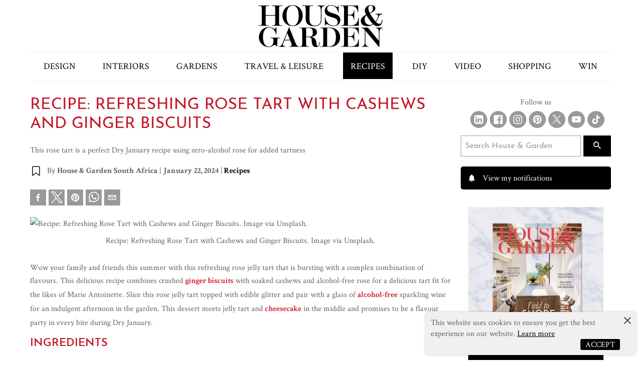

--- FILE ---
content_type: text/html; charset=utf-8
request_url: https://www.houseandgarden.co.za/recipes/recipe-refreshing-rose-tart-with-cashews-and-ginger-biscuits-25effbad-d962-4bf6-a3fd-4e7bbd6ba1e9
body_size: 18232
content:
<!doctype html>
  <html lang="en">
    <head>
        <script type="290b5858f341debe31ed2ecf-text/javascript">window.VIDEOJS_NO_DYNAMIC_STYLE = true</script>
        <!-- Schema Scripts -->
        <script data-react-helmet="true" type="application/ld+json">{"@context":"http://schema.org","@type":"NewsArticle","mainEntityOfPage":{"@type":"WebPage","@id":"https://www.houseandgarden.co.za/recipes/recipe-refreshing-rose-tart-with-cashews-and-ginger-biscuits-25effbad-d962-4bf6-a3fd-4e7bbd6ba1e9"},"headline":"Recipe: Refreshing Rose Tart with Cashews and Ginger Biscuits","description":"This rose tart is a perfect Dry January recipe using zero-alcohol rose for added tartness","image":[{"@type":"ImageObject","url":"https://iol-prod.appspot.com/image/ef90456ac930fff5ab4f527029b22d830339ae9e/1333","width":1333,"height":2000}],"author":{"@type":"Person","name":"House & Garden South Africa","url":"https://www.houseandgarden.co.za/recipes/recipe-refreshing-rose-tart-with-cashews-and-ginger-biscuits-25effbad-d962-4bf6-a3fd-4e7bbd6ba1e9"},"publisher":{"@type":"Organization","name":"House & Garden Decorations | South Africa's Finest Decor Magazine","logo":{"@type":"ImageObject","url":"https://www.houseandgarden.co.za/logo.jpg","width":"60","height":"60"}},"datePublished":"2024-01-22T11:15:00.000Z","dateModified":"2025-02-26T12:19:05.000Z"}</script>
        <!-- Meta Information -->
        <meta data-react-helmet="true" name="msvalidate.01" content="5A0910AA1A12E32A5352933CF5FD96E9"/><meta data-react-helmet="true" charset="utf-8"/><meta data-react-helmet="true" name="viewport" content="width=device-width, initial-scale=1, viewport-fit=cover"/><meta data-react-helmet="true" name="mobile-web-app-capable" content="yes"/><meta data-react-helmet="true" name="theme-color" content="#ffffff"/><meta data-react-helmet="true" name="google-site-verification" content="ahJyp52x__PNoY1B7xLNzkfN_f0unOpvGpLW4AcYIBk"/><meta data-react-helmet="true" name="twitter:image:src" content="/static/media/house-and-garden.4e6a0a43.svg"/><meta data-react-helmet="true" name="facebook-domain-verification" content="iteewcq7tl3m07pm7a1fvjp9itp0td"/><meta data-react-helmet="true" property="fb:app_id" content="293175074032541"/><meta data-react-helmet="true" property="og:type" content="article"/><meta data-react-helmet="true" property="og:title" content="Recipe: Refreshing Rose Tart with Cashews and Ginger Biscuits"/><meta data-react-helmet="true" property="og:description" content="This rose tart is a perfect Dry January recipe using zero-alcohol rose for added tartness"/><meta data-react-helmet="true" property="og:url" content="https://www.houseandgarden.co.za/recipes/recipe-refreshing-rose-tart-with-cashews-and-ginger-biscuits-25effbad-d962-4bf6-a3fd-4e7bbd6ba1e9"/><meta data-react-helmet="true" property="keywords" content="recipes, baking, foodies"/><meta data-react-helmet="true" property="og:image" content="https://image-prod.iol.co.za/resize/960x960/Recipe-Refreshing-Rose-Tart-with-Cashews-and-Ginger-Biscuits-Image-via-Unsplash?source=https://iol-prod.appspot.com/image/ef90456ac930fff5ab4f527029b22d830339ae9e/1333&amp;operation=CROP&amp;offset=0x625&amp;resize=750x750"/><meta data-react-helmet="true" property="og:image:width" content="1333"/><meta data-react-helmet="true" property="og:image:height" content="2000"/><meta data-react-helmet="true" property="og:image:alt" content="Recipe: Refreshing Rose Tart with Cashews and Ginger Biscuits. Image via Unsplash."/><meta data-react-helmet="true" itemprop="headline" content="Recipe: Refreshing Rose Tart with Cashews and Ginger Biscuits"/><meta data-react-helmet="true" itemprop="description" name="description" content="This rose tart is a perfect Dry January recipe using zero-alcohol rose for added tartness"/><meta data-react-helmet="true" itemprop="dateModified" content="2025-02-26T12:19:05.000Z"/><meta data-react-helmet="true" itemprop="datePublished" content="2024-01-22T11:15:00.000Z"/><meta data-react-helmet="true" itemprop="identifier" content="25effbad-d962-4bf6-a3fd-4e7bbd6ba1e9"/><meta data-react-helmet="true" name="twitter:site" content="HouseGardenSA"/><meta data-react-helmet="true" name="twitter:creator" content="HouseGardenSA"/><meta data-react-helmet="true" name="twitter:title" content="Recipe: Refreshing Rose Tart with Cashews and Ginger Biscuits"/><meta data-react-helmet="true" name="twitter:description" content="This rose tart is a perfect Dry January recipe using zero-alcohol rose for added tartness"/><meta data-react-helmet="true" itemprop="image" content="https://image-prod.iol.co.za/resize/960x960/Recipe-Refreshing-Rose-Tart-with-Cashews-and-Ginger-Biscuits-Image-via-Unsplash?source=https://iol-prod.appspot.com/image/ef90456ac930fff5ab4f527029b22d830339ae9e/1333&amp;operation=CROP&amp;offset=0x625&amp;resize=750x750"/><meta data-react-helmet="true" itemprop="thumbnailUrl" content="https://image-prod.iol.co.za/resize/100x100/Recipe-Refreshing-Rose-Tart-with-Cashews-and-Ginger-Biscuits-Image-via-Unsplash?source=https://iol-prod.appspot.com/image/ef90456ac930fff5ab4f527029b22d830339ae9e/1333&amp;operation=CROP&amp;offset=0x625&amp;resize=750x750"/><meta data-react-helmet="true" name="twitter:card" content="summary_large_image"/><meta data-react-helmet="true" name="twitter:image" content="https://image-prod.iol.co.za/resize/960x960/Recipe-Refreshing-Rose-Tart-with-Cashews-and-Ginger-Biscuits-Image-via-Unsplash?source=https://iol-prod.appspot.com/image/ef90456ac930fff5ab4f527029b22d830339ae9e/1333&amp;operation=CROP&amp;offset=0x625&amp;resize=750x750"/><meta data-react-helmet="true" property="twitter:image:alt" content="Recipe: Refreshing Rose Tart with Cashews and Ginger Biscuits. Image via Unsplash."/><meta data-react-helmet="true" itemprop="inLanguage" content="en"/>
        <!-- Title -->
        <title data-react-helmet="true">Recipe: Refreshing Rose Tart with Cashews and Ginger Biscuits</title>
        <!-- Links -->
        <link data-react-helmet="true" rel="shortcut icon" href="/static/media/favicon.f452ae4a.svg"/><link data-react-helmet="true" rel="mask-icon" href="/static/media/favicon.f452ae4a.svg" color="#000000"/><link data-react-helmet="true" rel="canonical" itemprop="url" href="https://www.houseandgarden.co.za/recipes/recipe-refreshing-rose-tart-with-cashews-and-ginger-biscuits-25effbad-d962-4bf6-a3fd-4e7bbd6ba1e9"/><link data-react-helmet="true" rel="amphtml" itemprop="url" href="https://www.houseandgarden.co.za/amp/recipes/recipe-refreshing-rose-tart-with-cashews-and-ginger-biscuits-25effbad-d962-4bf6-a3fd-4e7bbd6ba1e9"/>
        <link data-chunk="DefaultSection" rel="preload" as="style" href="/static/css/pages-Article.8921adc8.chunk.css">
<link data-chunk="client" rel="preload" as="style" href="/static/css/client.78ece0b8.css">
<link data-chunk="client" rel="preload" as="script" href="/static/js/client.968aba2b.js">
<link data-chunk="DefaultSection" rel="preload" as="script" href="/static/js/pages-Article.c0b29034.chunk.js">
        <link rel="manifest" href="/manifest.json">
  
      <!-- Google Tag Manager -->
      <script type="290b5858f341debe31ed2ecf-text/javascript">(function(w,d,s,l,i){w[l]=w[l]||[];w[l].push({'gtm.start':
      new Date().getTime(),event:'gtm.js'});var f=d.getElementsByTagName(s)[0],
      j=d.createElement(s),dl=l!='dataLayer'?'&l='+l:'';j.async=true;j.src=
      'https://www.googletagmanager.com/gtm.js?id='+i+dl;f.parentNode.insertBefore(j,f);
      })(window,document,'script','dataLayer','GTM-W2QR376');</script>
      <!-- End Google Tag Manager -->
      <script async="async" src="https://securepubads.g.doubleclick.net/tag/js/gpt.js" type="290b5858f341debe31ed2ecf-text/javascript"></script>
      <link rel="stylesheet" href="/static/css/client.78ece0b8.css">
      <link data-chunk="client" rel="stylesheet" href="/static/css/client.78ece0b8.css">
<link data-chunk="DefaultSection" rel="stylesheet" href="/static/css/pages-Article.8921adc8.chunk.css">
      <style data-styled="ghDFVN kYHYtq dDYNlo eeuacZ ejsEsl ePzbbB cyDwtG frmgdW iYAlQf fQrBqL fWzxPA bYdCSf kJPNjn" data-styled-version="4.4.1">
/* sc-component-id: sc-bdVaJa */
.ghDFVN{position:relative;min-height:55px;padding:0 5px;background:black;} .ghDFVN #logo{height:55px;line-height:62px;display:inline-block;position:absolute;left:50%;-webkit-transform:translateX(-50%);-webkit-transform:translateX(-50%);-ms-transform:translateX(-50%);transform:translateX(-50%);} .ghDFVN .menu-btn{-moz-appearance:none;-webkit-appearance:none;-webkit-appearance:none;-moz-appearance:none;appearance:none;background:#000;border:0 none;margin:14px 0;} .ghDFVN .menu-btn svg g{fill:#FFF;}
/* sc-component-id: sc-bwzfXH */
.dDYNlo{background:black;color:#999;text-align:center;padding:20px;font-family:'Crimson Text';} .dDYNlo img{margin:0 auto 10px;max-width:100%;} .dDYNlo img:first-child{margin:0 auto 30px;} .dDYNlo amp-img{max-width:100%;display:block;margin:auto;} .dDYNlo a{color:#999;-webkit-text-decoration:none;text-decoration:none;} .dDYNlo a:hover{color:#FFF;} .dDYNlo nav{margin-bottom:20px;font-size:12px;} .dDYNlo nav ul,.dDYNlo nav li{padding:0;margin:0;text-transform:uppercase;list-style-type:none;} .dDYNlo nav ul{display:-webkit-box;display:-webkit-flex;display:-ms-flexbox;display:flex;-webkit-box-pack:space-evenly;-webkit-justify-content:space-evenly;-ms-flex-pack:space-evenly;justify-content:space-evenly;-webkit-flex-wrap:wrap;-ms-flex-wrap:wrap;flex-wrap:wrap;} .dDYNlo nav a{padding:8px 0;display:block;-webkit-transition:all linear .3s;transition:all linear .3s;} .dDYNlo nav a:hover{color:#FFF;}
/* sc-component-id: sc-global-2513960039 */
@font-face{font-family:'Crimson Text';font-style:normal;font-weight:400;src:local('Crimson Text Regular'),local('CrimsonText-Regular'),url('https://fonts.gstatic.com/s/crimsontext/v8/wlp2gwHKFkZgtmSR3NB0oRJfbwhW.ttf') format('truetype');} @font-face{font-family:'Josefin Sans';font-style:normal;font-weight:400;src:local('Josefin Sans Regular'),local('JosefinSans-Regular'),url('https://fonts.gstatic.com/s/josefinsans/v12/Qw3aZQNVED7rKGKxtqIqX5EUDXx9.ttf') format('truetype');} html{line-height:1.15;-webkit-text-size-adjust:100%;} body{margin:0;} main{display:block;} h1{font-size:2em;margin:0.67em 0;} hr{box-sizing:content-box;height:0;overflow:visible;} pre{font-family:monospace,monospace;font-size:1em;} a{background-color:transparent;} abbr[title]{border-bottom:none;-webkit-text-decoration:underline;text-decoration:underline;-webkit-text-decoration:underline dotted;text-decoration:underline dotted;} b,strong{font-weight:bolder;} code,kbd,samp{font-family:monospace,monospace;font-size:1em;} small{font-size:80%;} sub,sup{font-size:75%;line-height:0;position:relative;vertical-align:baseline;} sub{bottom:-0.25em;} sup{top:-0.5em;} img{border-style:none;} button,input,optgroup,select,textarea{font-family:inherit;font-size:100%;line-height:1.15;margin:0;} button,input{overflow:visible;} button,select{text-transform:none;} button,[type="button"],[type="reset"],[type="submit"]{-webkit-appearance:button;} button::-moz-focus-inner,[type="button"]::-moz-focus-inner,[type="reset"]::-moz-focus-inner,[type="submit"]::-moz-focus-inner{border-style:none;padding:0;} button:-moz-focusring,[type="button"]:-moz-focusring,[type="reset"]:-moz-focusring,[type="submit"]:-moz-focusring{outline:1px dotted ButtonText;} fieldset{padding:0.35em 0.75em 0.625em;} legend{box-sizing:border-box;color:inherit;display:table;max-width:100%;padding:0;white-space:normal;} progress{vertical-align:baseline;} textarea{overflow:auto;} [type="checkbox"],[type="radio"]{box-sizing:border-box;padding:0;} [type="number"]::-webkit-inner-spin-button,[type="number"]::-webkit-outer-spin-button{height:auto;} [type="search"]{-webkit-appearance:textfield;outline-offset:-2px;} [type="search"]::-webkit-search-decoration{-webkit-appearance:none;} ::-webkit-file-upload-button{-webkit-appearance:button;font:inherit;} details{display:block;} summary{display:list-item;} template{display:none;} [hidden]{display:none;} .amp-ad{margin:20px auto;display:block;} .ad-leaderboard-sticky{position:fixed;bottom:0;width:100%;display:block;z-index:99;} .ad-leaderboard-sticky > div{text-align:center;clear:both;overflow:hidden;} .ad-leaderboard-sticky iframe,.ad-leaderboard-sticky img{margin:auto;}
/* sc-component-id: sc-gzVnrw */
.kYHYtq{background:#000;padding:20px 30px;} .kYHYtq ul,.kYHYtq li{list-style-type:none;padding:0;margin:0;} .kYHYtq a{color:#FFF;-webkit-text-decoration:none;text-decoration:none;display:block;padding:5px 0;-webkit-transition:all linear .3s;transition:all linear .3s;} .kYHYtq a:hover{color:#999;} .kYHYtq ul ul{padding-left:20px;} .kYHYtq .mobile-nav-search{padding:10px 0;clear:both;overflow:hidden;} .kYHYtq .mobile-nav-search input,.kYHYtq .mobile-nav-search button{-moz-appearance:none;-webkit-appearance:none;-webkit-appearance:none;-moz-appearance:none;appearance:none;float:left;} .kYHYtq .mobile-nav-search input{width:calc(100% - 52px);border:0 none;padding:10px 10px 11px 10px;} .kYHYtq .mobile-nav-search button{background:#FFF;border:0 none;color:#000;margin-top:0;padding:9px 15px;border-left:2px solid #000;} .kYHYtq .mobile-nav-search button svg path{fill:#000;} .kYHYtq .mobile-nav-search button:hover{background:#000;color:#FFF;}
/* sc-component-id: sc-htoDjs */
.kJPNjn{background:#FFF;padding:15px;width:100%;border:1px solid #eee;margin-bottom:15px;clear:both;} .kJPNjn::after,.kJPNjn::before{content:"";display:table;clear:both;} .kJPNjn ul,.kJPNjn li{list-style-type:none;} .kJPNjn ul{padding-left:20px;margin:0 !important;} .kJPNjn li::before{content:'\2022';color:#B41400;display:inline-block;width:1em;margin-left:-1em;vertical-align:top;} .kJPNjn h2,.kJPNjn h3{font-size:0.875rem;} .kJPNjn h2{margin-bottom:20px;border-bottom:1px solid #eee;padding-bottom:11px;} .kJPNjn h2 span{border-bottom:1px solid #c01d1f;padding-bottom:9px;margin-bottom:-10px;position:relative;bottom:-1px;} .kJPNjn article{display:inline-block !important;vertical-align:top;margin-top:5px;width:100%;} .kJPNjn article h3{padding-bottom:0;margin-bottom:0;border-bottom:0 none;text-transform:none;color:#000;-webkit-transition:all linear .3s;-moz-transition:all linear .3s;-khtml-transition:all linear .3s;-o-transition:all linear .3s;-webkit-transition:all linear .3s;transition:all linear .3s;} .kJPNjn article a{-webkit-text-decoration:none;text-decoration:none;} .kJPNjn article a:hover h3{color:#B41400;} .kJPNjn article p{color:#eee;display:none;}
/* sc-component-id: sc-dnqmqq */
.eeuacZ{background-color:#F2F2F2;width:100%;padding:15px;margin-bottom:20px;}
/* sc-component-id: sc-iwsKbI */
.cyDwtG{padding-left:15px;width:100%;} .cyDwtG h3{font-size:16px !important;color:#000;padding-top:5px;line-height:22px;} .cyDwtG h4{color:#B41400;font-size:17px !important;margin-top:0px !important;text-transform:uppercase;}
/* sc-component-id: sc-gZMcBi */
.ePzbbB a{display:-webkit-box;display:-webkit-flex;display:-ms-flexbox;display:flex;-webkit-align-items:flex-start;-webkit-box-align:flex-start;-ms-flex-align:flex-start;align-items:flex-start;color:#000 !important;}
/* sc-component-id: sc-gqjmRU */
.ejsEsl{background-color:#FFF;padding:15px;position:relative;} .ejsEsl article{display:-webkit-box;display:-webkit-flex;display:-ms-flexbox;display:flex;} .ejsEsl picture{max-width:40%;} .ejsEsl picture img{margin:0 !important;} .ejsEsl span{position:relative;right:0;margin-top:5px;text-transform:uppercase;float:right;font-size:13px;font-family:'Josefin Sans',Arial,Helvetica,sans-serif;line-height:1;}
/* sc-component-id: sc-VigVT */
.frmgdW{background-color:#F2F2F2;padding:15px;margin:0 auto;margin-bottom:20px;} @media only screen and (min-width:1024px){.frmgdW{width:80%;}}
/* sc-component-id: sc-jTzLTM */
.iYAlQf{padding:15px;background-color:#F6F8FD;} @media only screen and (min-width:1024px){.iYAlQf{display:-webkit-box;display:-webkit-flex;display:-ms-flexbox;display:flex;}} .iYAlQf article{display:-webkit-box;display:-webkit-flex;display:-ms-flexbox;display:flex;}
/* sc-component-id: sc-fjdhpX */
.fQrBqL{width:100%;margin:0 auto;} @media only screen and (max-width:1023px){.fQrBqL{margin-bottom:10px;}} @media only screen and (min-width:1024px){.fQrBqL{width:70%;margin-right:10px;}} .fQrBqL img{display:block;max-width:100%;}
/* sc-component-id: sc-jzJRlG */
.fWzxPA{text-align:center;} .fWzxPA p{margin:0px;font-size:24px;line-height:1.4;} .fWzxPA .percentage{font-size:55px;}
/* sc-component-id: sc-cSHVUG */
.bYdCSf{display:block;width:200px;height:50px;margin:20px auto 0;padding:12px 0px;text-align:center;background:#50A7EE;color:#FFF !important;box-shadow:0px 0px 14px 0px #50A7EEB2;}</style>
  </head>
  <body class="menu-closed">
    <!-- Google Tag Manager (noscript) -->
    <noscript><iframe src="https://www.googletagmanager.com/ns.html?id=GTM-W2QR376"
    height="0" width="0" style="display:none;visibility:hidden"></iframe></noscript>
    <!-- End Google Tag Manager (noscript) -->
    <div id="root"><div class="app"><div class="ui segment pushable"><div class="ui vertical labeled icon ui push left wide sidebar menu"></div><div class="pusher"><header role="banner" class=""><a href="#main-content" class="show-on-focus" tabindex="0">Skip to content</a><div class="wrapper"><a class="logo" href="/"></a></div></header><main id="main-content" role="main" class="content"><span></span><div class="main-article"><div class="wrapper"><div class="article-page"><article role="contentinfo" aria-label="article"><h1>Recipe: Refreshing Rose Tart with Cashews and Ginger Biscuits</h1><p class="meta">This rose tart is a perfect Dry January recipe using zero-alcohol rose for added tartness</p><div class="author-meta"><a href="#"><img src="/static/media/bookmark-ico.18d10d1f.svg" alt="Bookmark article to read later"/></a><p class="meta">By <strong>House &amp; Garden South Africa</strong><span> | </span><strong>January 22, 2024</strong><span> | </span><strong><a href="/recipes">Recipes</a></strong></p></div><div class="sharethis-inline-share-buttons"><button aria-label="facebook" class="react-share__ShareButton inline-share-buttons" style="background-color:transparent;border:none;padding:0;font:inherit;color:inherit;cursor:pointer"><svg viewBox="0 0 64 64" width="32" height="32"><rect width="64" height="64" rx="0" ry="0" fill="#3b5998"></rect><path d="M34.1,47V33.3h4.6l0.7-5.3h-5.3v-3.4c0-1.5,0.4-2.6,2.6-2.6l2.8,0v-4.8c-0.5-0.1-2.2-0.2-4.1-0.2 c-4.1,0-6.9,2.5-6.9,7V28H24v5.3h4.6V47H34.1z" fill="white"></path></svg><span>Share</span></button><button quote="Recipe: Refreshing Rose Tart with Cashews and Ginger Biscuits" media="https://image-prod.iol.co.za/resize/960x960/Recipe-Refreshing-Rose-Tart-with-Cashews-and-Ginger-Biscuits-Image-via-Unsplash?source=https://iol-prod.appspot.com/image/ef90456ac930fff5ab4f527029b22d830339ae9e/1333&amp;operation=CROP&amp;offset=0x625&amp;resize=750x750" aria-label="twitter" class="react-share__ShareButton tweeter-x-icon" style="background-color:transparent;border:none;padding:0;font:inherit;color:inherit;cursor:pointer"><img src="/static/media/x.058a90db.svg" title="Share on Twitter" alt="Share on Twitter"/><span>Tweet</span></button><button title="Recipe: Refreshing Rose Tart with Cashews and Ginger Biscuits" quote="Recipe: Refreshing Rose Tart with Cashews and Ginger Biscuits" aria-label="pinterest" class="react-share__ShareButton inline-share-buttons" style="background-color:transparent;border:none;padding:0;font:inherit;color:inherit;cursor:pointer"><svg viewBox="0 0 64 64" width="32" height="32"><rect width="64" height="64" rx="0" ry="0" fill="#cb2128"></rect><path d="M32,16c-8.8,0-16,7.2-16,16c0,6.6,3.9,12.2,9.6,14.7c0-1.1,0-2.5,0.3-3.7 c0.3-1.3,2.1-8.7,2.1-8.7s-0.5-1-0.5-2.5c0-2.4,1.4-4.1,3.1-4.1c1.5,0,2.2,1.1,2.2,2.4c0,1.5-0.9,3.7-1.4,5.7 c-0.4,1.7,0.9,3.1,2.5,3.1c3,0,5.1-3.9,5.1-8.5c0-3.5-2.4-6.1-6.7-6.1c-4.9,0-7.9,3.6-7.9,7.7c0,1.4,0.4,2.4,1.1,3.1 c0.3,0.3,0.3,0.5,0.2,0.9c-0.1,0.3-0.3,1-0.3,1.3c-0.1,0.4-0.4,0.6-0.8,0.4c-2.2-0.9-3.3-3.4-3.3-6.1c0-4.5,3.8-10,11.4-10 c6.1,0,10.1,4.4,10.1,9.2c0,6.3-3.5,11-8.6,11c-1.7,0-3.4-0.9-3.9-2c0,0-0.9,3.7-1.1,4.4c-0.3,1.2-1,2.5-1.6,3.4 c1.4,0.4,3,0.7,4.5,0.7c8.8,0,16-7.2,16-16C48,23.2,40.8,16,32,16z" fill="white"></path></svg><span>Share</span></button><button quote="Recipe: Refreshing Rose Tart with Cashews and Ginger Biscuits" media="https://image-prod.iol.co.za/resize/960x960/Recipe-Refreshing-Rose-Tart-with-Cashews-and-Ginger-Biscuits-Image-via-Unsplash?source=https://iol-prod.appspot.com/image/ef90456ac930fff5ab4f527029b22d830339ae9e/1333&amp;operation=CROP&amp;offset=0x625&amp;resize=750x750" aria-label="whatsapp" class="react-share__ShareButton inline-share-buttons" style="background-color:transparent;border:none;padding:0;font:inherit;color:inherit;cursor:pointer"><svg viewBox="0 0 64 64" width="32" height="32"><rect width="64" height="64" rx="0" ry="0" fill="#25D366"></rect><path d="m42.32286,33.93287c-0.5178,-0.2589 -3.04726,-1.49644 -3.52105,-1.66732c-0.4712,-0.17346 -0.81554,-0.2589 -1.15987,0.2589c-0.34175,0.51004 -1.33075,1.66474 -1.63108,2.00648c-0.30032,0.33658 -0.60064,0.36247 -1.11327,0.12945c-0.5178,-0.2589 -2.17994,-0.80259 -4.14759,-2.56312c-1.53269,-1.37217 -2.56312,-3.05503 -2.86603,-3.57283c-0.30033,-0.5178 -0.03366,-0.80259 0.22524,-1.06149c0.23301,-0.23301 0.5178,-0.59547 0.7767,-0.90616c0.25372,-0.31068 0.33657,-0.5178 0.51262,-0.85437c0.17088,-0.36246 0.08544,-0.64725 -0.04402,-0.90615c-0.12945,-0.2589 -1.15987,-2.79613 -1.58964,-3.80584c-0.41424,-1.00971 -0.84142,-0.88027 -1.15987,-0.88027c-0.29773,-0.02588 -0.64208,-0.02588 -0.98382,-0.02588c-0.34693,0 -0.90616,0.12945 -1.37736,0.62136c-0.4712,0.5178 -1.80194,1.76053 -1.80194,4.27186c0,2.51134 1.84596,4.945 2.10227,5.30747c0.2589,0.33657 3.63497,5.51458 8.80262,7.74113c1.23237,0.5178 2.1903,0.82848 2.94111,1.08738c1.23237,0.38836 2.35599,0.33657 3.24402,0.20712c0.99159,-0.15534 3.04985,-1.24272 3.47963,-2.45956c0.44013,-1.21683 0.44013,-2.22654 0.31068,-2.45955c-0.12945,-0.23301 -0.46601,-0.36247 -0.98382,-0.59548m-9.40068,12.84407l-0.02589,0c-3.05503,0 -6.08417,-0.82849 -8.72495,-2.38189l-0.62136,-0.37023l-6.47252,1.68286l1.73463,-6.29129l-0.41424,-0.64725c-1.70875,-2.71846 -2.6149,-5.85116 -2.6149,-9.07706c0,-9.39809 7.68934,-17.06155 17.15993,-17.06155c4.58253,0 8.88029,1.78642 12.11655,5.02268c3.23625,3.21036 5.02267,7.50812 5.02267,12.06476c-0.0078,9.3981 -7.69712,17.06155 -17.14699,17.06155m14.58906,-31.58846c-3.93529,-3.80584 -9.1133,-5.95471 -14.62789,-5.95471c-11.36055,0 -20.60848,9.2065 -20.61625,20.52564c0,3.61684 0.94757,7.14565 2.75211,10.26282l-2.92557,10.63564l10.93337,-2.85309c3.0136,1.63108 6.4052,2.4958 9.85634,2.49839l0.01037,0c11.36574,0 20.61884,-9.2091 20.62403,-20.53082c0,-5.48093 -2.14111,-10.64081 -6.03239,-14.51915" fill="white"></path></svg><span>Share</span></button><button title="Recipe: Refreshing Rose Tart with Cashews and Ginger Biscuits" quote="Recipe: Refreshing Rose Tart with Cashews and Ginger Biscuits" media="https://image-prod.iol.co.za/resize/960x960/Recipe-Refreshing-Rose-Tart-with-Cashews-and-Ginger-Biscuits-Image-via-Unsplash?source=https://iol-prod.appspot.com/image/ef90456ac930fff5ab4f527029b22d830339ae9e/1333&amp;operation=CROP&amp;offset=0x625&amp;resize=750x750" aria-label="email" class="react-share__ShareButton inline-share-buttons" style="background-color:transparent;border:none;padding:0;font:inherit;color:inherit;cursor:pointer"><svg viewBox="0 0 64 64" width="32" height="32"><rect width="64" height="64" rx="0" ry="0" fill="#7f7f7f"></rect><path d="M17,22v20h30V22H17z M41.1,25L32,32.1L22.9,25H41.1z M20,39V26.6l12,9.3l12-9.3V39H20z" fill="white"></path></svg><span>Email</span></button></div><div itemProp="articleBody" class="article-body"><figure></figure><div class="articleBodyMore" id="article-more-body"><div><!-- C-ON- TEXT_CONTENT_START --><!--sse--><p>Wow your family and friends this summer with this refreshing rose jelly tart that is bursting with a complex combination of flavours. This delicious recipe combines crushed <a href="https://www.houseandgarden.co.za/recipes/baked-cheesecake-recipe-weve-got-one-thats-perfect-for-you-392904bf-7137-417d-aef4-a8f9c08c7d26" id="link-62993382603924fb370f34848987a8bb">ginger biscuits</a> with soaked cashews and alcohol-free rose for a delicious tart fit for the likes of Marie Antoinette. Slice this rose jelly tart topped with edible glitter and pair with a glass of <a href="https://www.houseandgarden.co.za/recipes/5-reasons-to-go-dry-this-january-or-as-long-as-youd-like-5413733b-723d-4533-86b1-41db95da1cdb" id="link-fa5185ff767a48ce82f24e1b73905fea">alcohol-free</a> sparkling wine for an indulgent afternoon in the garden. This dessert meets jelly tart and <a href="https://www.houseandgarden.co.za/recipes/recipe-the-secret-ingredient-in-this-coffee-swirl-cheesecake-is-instant-coffee-fa7c16c9-dc8a-42b3-a024-df78cabedc72" id="link-56fe031d189798809e33e09a32f005a8">cheesecake</a> in the middle and promises to be a flavour party in every bite during Dry January. </p><h3>Ingredients</h3><h4>For the Crust</h4><p>2 cups crushed ginger biscuits</p></div><div class="sc-dnqmqq eeuacZ"><div class="sc-gqjmRU ejsEsl"><div class="sc-gZMcBi ePzbbB"><a href="/recipes/recipe-these-coffee-hazelnut-cookies-are-a-tea-time-winner-69badd13-a401-46e0-a184-29e8521ad717"><picture><source type="image/webp" srcSet="https://image-prod.iol.co.za/square/120/Related-Article-Image?source=https://iol-prod.appspot.com/image/5cbfcece43b01abe03a4a9044754e1565028c7f0/1500"/><source type="image/jpeg" srcSet="https://image-prod.iol.co.za/square/240/Related-Article-Image?source=https://iol-prod.appspot.com/image/5cbfcece43b01abe03a4a9044754e1565028c7f0/1500 1.5x"/><img loading="auto" src="https://image-prod.iol.co.za/square/120/Related-Article-Image?source=https://iol-prod.appspot.com/image/5cbfcece43b01abe03a4a9044754e1565028c7f0/1500" width="120" height="120" alt="Related Article Image"/></picture><div class="sc-iwsKbI cyDwtG"><h4>recipes</h4><h3>Recipe: These Coffee Hazelnut Cookies are a Tea Time Winner</h3><span>Read more</span></div></a></div></div></div><div><p>1 cup shredded coconut</p><p>1/2 cup melted coconut oil or vegan butter</p><p>Cheesecake Filling</p></div><div id="inarticlead" class="in-article-ad"></div><div><p>1 1/2 cup soaked cashews (soak in boiling water</p><p>For at least 1 hour)</p><p>300g vegan cream cheese (sub with coconut cream)</p></div><div><p>300ml coconut cream</p><p>1/3 cup honey or agave</p><p>1-2 tsp vanilla extract</p></div><div><p>1/3 cup corn starch</p><h4>To make the Topping</h4><p>1 packet vegan strawberry jelly</p><p>1/4 cup vanilla Loveren Absolute zero Rose</p></div><div><p>1 tbsp Rose water</p><p>1/2 cup cashew butter</p><p>1/4 cup coconut oil</p></div><div><p>1/4 cup cup diced fresh strawberries</p><p>1 tsp beet or berry powder</p><h4>For Decorating </h4><p>Fresh berries</p></div><div><p>Edible glitter</p><h3>How to Make Rose Tart with Cashews and Ginger Biscuits </h3><p>1. Preheat oven to 180 degrees Celsius.</p><p>2. Crush the ginger biscuits until fine, add the shredded coconut and the coconut oil or vegan</p></div><div><p>butter, mix well and press the cookie base on to the parchment paper lined tart tin, smoothing</p><p>out with a glass up on to the edges &amp; smoothing the top part of the edges neatly on to the tart</p><p>base.</p></div><div><p>3. Bake the tart base for 10 minutes while you blend the filling ingredients until smooth, pour the</p><p>filling into a saucepan and bring to a simmer until it starts to thicken.</p><p>4. Pour the filling on to the tart base &amp; bake for another 15-18 minutes until golden.</p></div><div><p>5. Let the tart cool, while you make the topping.</p><p>6. Pour out the jelly ingredients in to a blender, Rose wine, cashew butter, coconut oil,</p><p>strawberries &amp; beet powder, blitz up this mixture until smooth and pour on to the chilled tart.</p></div><div><p>7. Chill for 2-3 hours until set, decorate the tart with sliced , blueberries and edible glitter.</p><p>8. Sliced and enjoy!</p><p></p></div><div><p></p><!--/sse--><!-- C-ON- TEXT_CONTENT_END --></div></div></div><div class="sc-VigVT frmgdW"><div class="sc-jTzLTM iYAlQf"><div class="sc-fjdhpX fQrBqL"><a href="/subscriptions"></a></div><div class="sc-jzJRlG fWzxPA"><p class="top-text"></p><p class="save-text"><em></em></p><p class="percentage"><strong><em></em></strong></p><a target="_blank" rel="noopener noreferrer" class="sc-cSHVUG bYdCSf">Subscribe</a></div></div></div><div><h3>Related Tags</h3><a href="/tags/recipes">recipes<span>, </span></a><a href="/tags/baking">baking<span>, </span></a><a href="/tags/foodies">foodies<span></span></a></div><div class="sc-htoDjs kJPNjn"><h2><span>House &amp; Garden Recommends</span></h2><ul><li><article><a href="/recipes/recipe-the-secret-ingredient-in-this-coffee-swirl-cheesecake-is-instant-coffee-fa7c16c9-dc8a-42b3-a024-df78cabedc72"><h3>Recipe: The Secret Ingredient in this Coffee Swirl Cheesecake is Instant Coffee</h3></a></article></li><li><article><a href="/recipes/recipe-these-raspberry-rolls-are-the-perfect-summer-dessert-783bc827-4e55-49a5-9636-ec5c632ee025"><h3>Recipe: These Raspberry Rolls Are the Perfect Summer Dessert</h3></a></article></li><li><article><a href="/recipes/how-to-bake-buttery-biscuits-with-a-secret-ingredient-a-hard-boiled-egg-ccce95eb-e264-47af-8ef2-ef8fb22e00b6"><h3>How to Bake Buttery Biscuits with a Secret Ingredient, a Hard-Boiled Egg</h3></a></article></li></ul></div><div class="sharethis-inline-share-buttons"><button aria-label="facebook" class="react-share__ShareButton inline-share-buttons" style="background-color:transparent;border:none;padding:0;font:inherit;color:inherit;cursor:pointer"><svg viewBox="0 0 64 64" width="32" height="32"><rect width="64" height="64" rx="0" ry="0" fill="#3b5998"></rect><path d="M34.1,47V33.3h4.6l0.7-5.3h-5.3v-3.4c0-1.5,0.4-2.6,2.6-2.6l2.8,0v-4.8c-0.5-0.1-2.2-0.2-4.1-0.2 c-4.1,0-6.9,2.5-6.9,7V28H24v5.3h4.6V47H34.1z" fill="white"></path></svg><span>Share</span></button><button quote="Recipe: Refreshing Rose Tart with Cashews and Ginger Biscuits" media="https://image-prod.iol.co.za/resize/960x960/Recipe-Refreshing-Rose-Tart-with-Cashews-and-Ginger-Biscuits-Image-via-Unsplash?source=https://iol-prod.appspot.com/image/ef90456ac930fff5ab4f527029b22d830339ae9e/1333&amp;operation=CROP&amp;offset=0x625&amp;resize=750x750" aria-label="twitter" class="react-share__ShareButton tweeter-x-icon" style="background-color:transparent;border:none;padding:0;font:inherit;color:inherit;cursor:pointer"><img src="/static/media/x.058a90db.svg" title="Share on Twitter" alt="Share on Twitter"/><span>Tweet</span></button><button title="Recipe: Refreshing Rose Tart with Cashews and Ginger Biscuits" quote="Recipe: Refreshing Rose Tart with Cashews and Ginger Biscuits" aria-label="pinterest" class="react-share__ShareButton inline-share-buttons" style="background-color:transparent;border:none;padding:0;font:inherit;color:inherit;cursor:pointer"><svg viewBox="0 0 64 64" width="32" height="32"><rect width="64" height="64" rx="0" ry="0" fill="#cb2128"></rect><path d="M32,16c-8.8,0-16,7.2-16,16c0,6.6,3.9,12.2,9.6,14.7c0-1.1,0-2.5,0.3-3.7 c0.3-1.3,2.1-8.7,2.1-8.7s-0.5-1-0.5-2.5c0-2.4,1.4-4.1,3.1-4.1c1.5,0,2.2,1.1,2.2,2.4c0,1.5-0.9,3.7-1.4,5.7 c-0.4,1.7,0.9,3.1,2.5,3.1c3,0,5.1-3.9,5.1-8.5c0-3.5-2.4-6.1-6.7-6.1c-4.9,0-7.9,3.6-7.9,7.7c0,1.4,0.4,2.4,1.1,3.1 c0.3,0.3,0.3,0.5,0.2,0.9c-0.1,0.3-0.3,1-0.3,1.3c-0.1,0.4-0.4,0.6-0.8,0.4c-2.2-0.9-3.3-3.4-3.3-6.1c0-4.5,3.8-10,11.4-10 c6.1,0,10.1,4.4,10.1,9.2c0,6.3-3.5,11-8.6,11c-1.7,0-3.4-0.9-3.9-2c0,0-0.9,3.7-1.1,4.4c-0.3,1.2-1,2.5-1.6,3.4 c1.4,0.4,3,0.7,4.5,0.7c8.8,0,16-7.2,16-16C48,23.2,40.8,16,32,16z" fill="white"></path></svg><span>Share</span></button><button quote="Recipe: Refreshing Rose Tart with Cashews and Ginger Biscuits" media="https://image-prod.iol.co.za/resize/960x960/Recipe-Refreshing-Rose-Tart-with-Cashews-and-Ginger-Biscuits-Image-via-Unsplash?source=https://iol-prod.appspot.com/image/ef90456ac930fff5ab4f527029b22d830339ae9e/1333&amp;operation=CROP&amp;offset=0x625&amp;resize=750x750" aria-label="whatsapp" class="react-share__ShareButton inline-share-buttons" style="background-color:transparent;border:none;padding:0;font:inherit;color:inherit;cursor:pointer"><svg viewBox="0 0 64 64" width="32" height="32"><rect width="64" height="64" rx="0" ry="0" fill="#25D366"></rect><path d="m42.32286,33.93287c-0.5178,-0.2589 -3.04726,-1.49644 -3.52105,-1.66732c-0.4712,-0.17346 -0.81554,-0.2589 -1.15987,0.2589c-0.34175,0.51004 -1.33075,1.66474 -1.63108,2.00648c-0.30032,0.33658 -0.60064,0.36247 -1.11327,0.12945c-0.5178,-0.2589 -2.17994,-0.80259 -4.14759,-2.56312c-1.53269,-1.37217 -2.56312,-3.05503 -2.86603,-3.57283c-0.30033,-0.5178 -0.03366,-0.80259 0.22524,-1.06149c0.23301,-0.23301 0.5178,-0.59547 0.7767,-0.90616c0.25372,-0.31068 0.33657,-0.5178 0.51262,-0.85437c0.17088,-0.36246 0.08544,-0.64725 -0.04402,-0.90615c-0.12945,-0.2589 -1.15987,-2.79613 -1.58964,-3.80584c-0.41424,-1.00971 -0.84142,-0.88027 -1.15987,-0.88027c-0.29773,-0.02588 -0.64208,-0.02588 -0.98382,-0.02588c-0.34693,0 -0.90616,0.12945 -1.37736,0.62136c-0.4712,0.5178 -1.80194,1.76053 -1.80194,4.27186c0,2.51134 1.84596,4.945 2.10227,5.30747c0.2589,0.33657 3.63497,5.51458 8.80262,7.74113c1.23237,0.5178 2.1903,0.82848 2.94111,1.08738c1.23237,0.38836 2.35599,0.33657 3.24402,0.20712c0.99159,-0.15534 3.04985,-1.24272 3.47963,-2.45956c0.44013,-1.21683 0.44013,-2.22654 0.31068,-2.45955c-0.12945,-0.23301 -0.46601,-0.36247 -0.98382,-0.59548m-9.40068,12.84407l-0.02589,0c-3.05503,0 -6.08417,-0.82849 -8.72495,-2.38189l-0.62136,-0.37023l-6.47252,1.68286l1.73463,-6.29129l-0.41424,-0.64725c-1.70875,-2.71846 -2.6149,-5.85116 -2.6149,-9.07706c0,-9.39809 7.68934,-17.06155 17.15993,-17.06155c4.58253,0 8.88029,1.78642 12.11655,5.02268c3.23625,3.21036 5.02267,7.50812 5.02267,12.06476c-0.0078,9.3981 -7.69712,17.06155 -17.14699,17.06155m14.58906,-31.58846c-3.93529,-3.80584 -9.1133,-5.95471 -14.62789,-5.95471c-11.36055,0 -20.60848,9.2065 -20.61625,20.52564c0,3.61684 0.94757,7.14565 2.75211,10.26282l-2.92557,10.63564l10.93337,-2.85309c3.0136,1.63108 6.4052,2.4958 9.85634,2.49839l0.01037,0c11.36574,0 20.61884,-9.2091 20.62403,-20.53082c0,-5.48093 -2.14111,-10.64081 -6.03239,-14.51915" fill="white"></path></svg><span>Share</span></button><button title="Recipe: Refreshing Rose Tart with Cashews and Ginger Biscuits" quote="Recipe: Refreshing Rose Tart with Cashews and Ginger Biscuits" media="https://image-prod.iol.co.za/resize/960x960/Recipe-Refreshing-Rose-Tart-with-Cashews-and-Ginger-Biscuits-Image-via-Unsplash?source=https://iol-prod.appspot.com/image/ef90456ac930fff5ab4f527029b22d830339ae9e/1333&amp;operation=CROP&amp;offset=0x625&amp;resize=750x750" aria-label="email" class="react-share__ShareButton inline-share-buttons" style="background-color:transparent;border:none;padding:0;font:inherit;color:inherit;cursor:pointer"><svg viewBox="0 0 64 64" width="32" height="32"><rect width="64" height="64" rx="0" ry="0" fill="#7f7f7f"></rect><path d="M17,22v20h30V22H17z M41.1,25L32,32.1L22.9,25H41.1z M20,39V26.6l12,9.3l12-9.3V39H20z" fill="white"></path></svg><span>Email</span></button></div><div class="related-articles"><h2>You might also like</h2><article><a href="/recipes/stone-fruit-and-cheese-summers-most-delicious-partnership-edd0be4e-82ad-4366-a372-cc4972c7c523"><picture><source type="image/webp" srcSet="https://image-prod.iol.co.za/square/240/Stone-Fruit-and-Cheese-Summer-s-Most-Delicious-Partnership?source=https://iol-prod.appspot.com/image/74dd153dfdf22eb8f4fe35ad9dcacf592deeaaf9/1500&amp;operation=CROP&amp;offset=0x0&amp;resize=1500x1500&amp;webp=true"/><source type="image/jpeg" srcSet="https://image-prod.iol.co.za/square/480/Stone-Fruit-and-Cheese-Summer-s-Most-Delicious-Partnership?source=https://iol-prod.appspot.com/image/74dd153dfdf22eb8f4fe35ad9dcacf592deeaaf9/1500&amp;operation=CROP&amp;offset=0x0&amp;resize=1500x1500 1.5x"/><img loading="auto" src="https://image-prod.iol.co.za/square/240/Stone-Fruit-and-Cheese-Summer-s-Most-Delicious-Partnership?source=https://iol-prod.appspot.com/image/74dd153dfdf22eb8f4fe35ad9dcacf592deeaaf9/1500&amp;operation=CROP&amp;offset=0x0&amp;resize=1500x1500" width="240" height="240" alt="Stone Fruit and Cheese: Summer’s Most Delicious Partnership"/></picture><h3>Stone Fruit and Cheese: Summer’s Most Delicious Partnership</h3></a></article><article><a href="/recipes/local-cherries-shine-bright-this-summer-in-south-africa-d33c5dfc-561e-425c-8316-a29009aa906d"><picture><source type="image/webp" srcSet="https://image-prod.iol.co.za/square/240/Local-Cherries-Shine-Bright-This-Summer-in-South-Africa?source=https://iol-prod.appspot.com/image/ea92c9c8b5bef94890680adef28f58d88b581a78/1600&amp;operation=CROP&amp;offset=0x0&amp;resize=1600x1600&amp;webp=true"/><source type="image/jpeg" srcSet="https://image-prod.iol.co.za/square/480/Local-Cherries-Shine-Bright-This-Summer-in-South-Africa?source=https://iol-prod.appspot.com/image/ea92c9c8b5bef94890680adef28f58d88b581a78/1600&amp;operation=CROP&amp;offset=0x0&amp;resize=1600x1600 1.5x"/><img loading="auto" src="https://image-prod.iol.co.za/square/240/Local-Cherries-Shine-Bright-This-Summer-in-South-Africa?source=https://iol-prod.appspot.com/image/ea92c9c8b5bef94890680adef28f58d88b581a78/1600&amp;operation=CROP&amp;offset=0x0&amp;resize=1600x1600" width="240" height="240" alt="Local Cherries Shine Bright This Summer in South Africa"/></picture><h3>Local Cherries Shine Bright This Summer in South Africa</h3></a></article><article><a href="/recipes/new-traditions-south-african-classics-reimagined-5052ebf2-103a-4430-8738-3a106b42f31e"><picture><source type="image/webp" srcSet="https://image-prod.iol.co.za/square/240/New-Traditions-South-African-Classics-Reimagined?source=https://iol-prod.appspot.com/image/49690d820279f8180ba4d23c217f20e18e1a27f3/540&amp;operation=CROP&amp;offset=0x0&amp;resize=520x520&amp;webp=true"/><source type="image/jpeg" srcSet="https://image-prod.iol.co.za/square/480/New-Traditions-South-African-Classics-Reimagined?source=https://iol-prod.appspot.com/image/49690d820279f8180ba4d23c217f20e18e1a27f3/540&amp;operation=CROP&amp;offset=0x0&amp;resize=520x520 1.5x"/><img loading="auto" src="https://image-prod.iol.co.za/square/240/New-Traditions-South-African-Classics-Reimagined?source=https://iol-prod.appspot.com/image/49690d820279f8180ba4d23c217f20e18e1a27f3/540&amp;operation=CROP&amp;offset=0x0&amp;resize=520x520" width="240" height="240" alt="New Traditions: South African Classics, Reimagined"/></picture><h3>New Traditions: South African Classics, Reimagined</h3></a></article><article><a href="/recipes/the-good-fat-youll-want-more-of-11486a3e-a132-4ab8-b375-104ce0161548"><picture><source type="image/webp" srcSet="https://image-prod.iol.co.za/square/240/The-Good-Fat-You-ll-Want-More-Of?source=https://iol-prod.appspot.com/image/59b3853a9185902d182b1e62cb7a4923f2123ce5/1000&amp;operation=CROP&amp;offset=0x0&amp;resize=1000x1000&amp;webp=true"/><source type="image/jpeg" srcSet="https://image-prod.iol.co.za/square/480/The-Good-Fat-You-ll-Want-More-Of?source=https://iol-prod.appspot.com/image/59b3853a9185902d182b1e62cb7a4923f2123ce5/1000&amp;operation=CROP&amp;offset=0x0&amp;resize=1000x1000 1.5x"/><img loading="auto" src="https://image-prod.iol.co.za/square/240/The-Good-Fat-You-ll-Want-More-Of?source=https://iol-prod.appspot.com/image/59b3853a9185902d182b1e62cb7a4923f2123ce5/1000&amp;operation=CROP&amp;offset=0x0&amp;resize=1000x1000" width="240" height="240" alt="The Good Fat You’ll Want More Of"/></picture><h3>The Good Fat You’ll Want More Of</h3></a></article><article><a href="/recipes/wildsprout-grows-a-cult-following-with-wholesome-comfort-food-84307a87-6ec2-43f1-8964-51572672a3be"><picture><source type="image/webp" srcSet="https://image-prod.iol.co.za/square/240/Wildsprout-Grows-a-Cult-Following-with-Wholesome-Comfort-Food?source=https://iol-prod.appspot.com/image/6a883dd1d2253f883ae0b516d7a27364ba6a2645/4000&amp;operation=CROP&amp;offset=0x0&amp;resize=4000x4000&amp;webp=true"/><source type="image/jpeg" srcSet="https://image-prod.iol.co.za/square/480/Wildsprout-Grows-a-Cult-Following-with-Wholesome-Comfort-Food?source=https://iol-prod.appspot.com/image/6a883dd1d2253f883ae0b516d7a27364ba6a2645/4000&amp;operation=CROP&amp;offset=0x0&amp;resize=4000x4000 1.5x"/><img loading="auto" src="https://image-prod.iol.co.za/square/240/Wildsprout-Grows-a-Cult-Following-with-Wholesome-Comfort-Food?source=https://iol-prod.appspot.com/image/6a883dd1d2253f883ae0b516d7a27364ba6a2645/4000&amp;operation=CROP&amp;offset=0x0&amp;resize=4000x4000" width="240" height="240" alt="Wildsprout Grows a Cult Following with Wholesome Comfort Food"/></picture><h3>Wildsprout Grows a Cult Following with Wholesome Comfort Food</h3></a></article><article><a href="/recipes/5-power-packed-recipes-to-fuel-your-week-of-movement-and-play-c4f07180-6936-49a7-9d89-76e230eb7cb4"><picture><source type="image/webp" srcSet="https://image-prod.iol.co.za/square/240/5-Power-Packed-Recipes-to-Fuel-Your-Week-of-Movement-and-Play?source=https://iol-prod.appspot.com/image/0e3d72fed4c98ebfc0ccf900e796f619234e0c39/799&amp;operation=CROP&amp;offset=0x0&amp;resize=799x799&amp;webp=true"/><source type="image/jpeg" srcSet="https://image-prod.iol.co.za/square/480/5-Power-Packed-Recipes-to-Fuel-Your-Week-of-Movement-and-Play?source=https://iol-prod.appspot.com/image/0e3d72fed4c98ebfc0ccf900e796f619234e0c39/799&amp;operation=CROP&amp;offset=0x0&amp;resize=799x799 1.5x"/><img loading="auto" src="https://image-prod.iol.co.za/square/240/5-Power-Packed-Recipes-to-Fuel-Your-Week-of-Movement-and-Play?source=https://iol-prod.appspot.com/image/0e3d72fed4c98ebfc0ccf900e796f619234e0c39/799&amp;operation=CROP&amp;offset=0x0&amp;resize=799x799" width="240" height="240" alt="5 Power-Packed Recipes to Fuel Your Week of Movement &amp; Play"/></picture><h3>5 Power-Packed Recipes to Fuel Your Week of Movement &amp; Play</h3></a></article><article><a href="/recipes/bettina-bordi-shares-vibrant-sustainable-recipes-to-savor-8f1a2611-d2c6-4ffd-b8c6-de3647c7a0c3"><picture><source type="image/webp" srcSet="https://image-prod.iol.co.za/square/240/Bettina-Bordi-Shares-Vibrant-Sustainable-Recipes-to-Savor?source=https://iol-prod.appspot.com/image/ca73beb3f2259787877ca9efa2cf7d27ed9638ac/711&amp;operation=CROP&amp;offset=0x0&amp;resize=711x711&amp;webp=true"/><source type="image/jpeg" srcSet="https://image-prod.iol.co.za/square/480/Bettina-Bordi-Shares-Vibrant-Sustainable-Recipes-to-Savor?source=https://iol-prod.appspot.com/image/ca73beb3f2259787877ca9efa2cf7d27ed9638ac/711&amp;operation=CROP&amp;offset=0x0&amp;resize=711x711 1.5x"/><img loading="auto" src="https://image-prod.iol.co.za/square/240/Bettina-Bordi-Shares-Vibrant-Sustainable-Recipes-to-Savor?source=https://iol-prod.appspot.com/image/ca73beb3f2259787877ca9efa2cf7d27ed9638ac/711&amp;operation=CROP&amp;offset=0x0&amp;resize=711x711" width="240" height="240" alt="Bettina Bordi Shares Vibrant, Sustainable Recipes to Savor"/></picture><h3>Bettina Bordi Shares Vibrant, Sustainable Recipes to Savor</h3></a></article><article><a href="/recipes/hearty-homemade-soups-to-keep-you-warm-all-season-long-a2189b5f-153f-495a-97bf-790bc3276925"><picture><source type="image/webp" srcSet="https://image-prod.iol.co.za/square/240/Hearty-Homemade-Soups-to-Keep-You-Warm-All-Season-Long?source=https://iol-prod.appspot.com/image/90c2a353dc2e1ce7ff1356df727ea5c2dccaea66/612&amp;operation=CROP&amp;offset=0x0&amp;resize=612x612&amp;webp=true"/><source type="image/jpeg" srcSet="https://image-prod.iol.co.za/square/480/Hearty-Homemade-Soups-to-Keep-You-Warm-All-Season-Long?source=https://iol-prod.appspot.com/image/90c2a353dc2e1ce7ff1356df727ea5c2dccaea66/612&amp;operation=CROP&amp;offset=0x0&amp;resize=612x612 1.5x"/><img loading="auto" src="https://image-prod.iol.co.za/square/240/Hearty-Homemade-Soups-to-Keep-You-Warm-All-Season-Long?source=https://iol-prod.appspot.com/image/90c2a353dc2e1ce7ff1356df727ea5c2dccaea66/612&amp;operation=CROP&amp;offset=0x0&amp;resize=612x612" width="240" height="240" alt="Hearty Homemade Soups to Keep You Warm All Season Long"/></picture><h3>Hearty Homemade Soups to Keep You Warm All Season Long</h3></a></article></div><section class="grid-2-2"><div class="OUTBRAIN" data-src="https://www.houseandgarden.co.za/recipes/recipe-refreshing-rose-tart-with-cashews-and-ginger-biscuits-25effbad-d962-4bf6-a3fd-4e7bbd6ba1e9" data-widget-id="AR_1"></div></section></article><aside class="sidebar" id="sidebar"><div class="sidebar-search"><form action="/search" method="get"><input type="search" placeholder="Search House &amp; Garden" name="q" id="q"/><button><svg xmlns="http://www.w3.org/2000/svg" viewBox="0 0 24 24"><path fill="#FFFFFF" d="M1413.15266,71.0943396 L1412.06861,71.0943396 L1411.68439,70.7238422 C1413.02916,69.1595197 1413.83877,67.1286449 1413.83877,64.9193825 C1413.83877,59.9931389 1409.84563,56 1404.91938,56 C1399.99314,56 1396,59.9931389 1396,64.9193825 C1396,69.8456261 1399.99314,73.838765 1404.91938,73.838765 C1407.12864,73.838765 1409.15952,73.0291595 1410.72384,71.6843911 L1411.09434,72.0686106 L1411.09434,73.1526587 L1417.9554,80 L1420,77.9554031 L1413.15266,71.0943396 Z M1404.91938,71.0943396 C1401.50257,71.0943396 1398.74443,68.3361921 1398.74443,64.9193825 C1398.74443,61.5025729 1401.50257,58.7444254 1404.91938,58.7444254 C1408.33619,58.7444254 1411.09434,61.5025729 1411.09434,64.9193825 C1411.09434,68.3361921 1408.33619,71.0943396 1404.91938,71.0943396 Z" transform="translate(-1396 -56)"></path></svg></button></form></div><a class="my-notifications" href="/my-notifications"><div><img src="/static/media/notifications-ico.2720215b.svg" alt="View 0 recent articles pushed to you."/></div><div>View my notifications</div></a><div class="on-sale-now"><div><img src="https://s3.eu-west-1.amazonaws.com/inm-iol-prod-ion12-storage/magazine-cover/8/_width300/Mag-subs-widget_2025-10-31-071504_pqjr.jpg" alt="magazine cover"/></div><div class="print-word"><p class="print-digital">PRINT OR DIGITAL?</p><p class="never-miss">Never miss out</p></div><div><a href="https://www.zinio.com/publisher/conde-nast-house-garden-m1656?utm_source=content-nation-media-pty-ltd&amp;utm_medium=referral&amp;utm_campaign=conde-nast-house-garden&amp;utm_content=publisher" target="_blank" rel="noopener noreferrer" class="edition-subscribe digital">Digital Subscription</a></div><div><a href="https://4me.co.za/product/house-garden/" target="_blank" rel="noopener noreferrer" class="edition-subscribe print">I want a hard copy</a></div></div><div class="newsletter-subscribe"><h5>Sign up to your weekly dose of inspiration</h5><form name="item-form" id="item-form"><input type="text" name="firstName" placeholder="First Name" id="firstName" required="" value=""/><input type="text" name="lastName" placeholder="Last Name" id="lastName" value=""/><input type="email" name="email" placeholder="Email Address" id="email" required="" value=""/><button type="submit">Subscribe</button></form></div><div></div></aside></div></div></div></main><footer role="contentinfo"><div class="wrapper"><nav><ul><li><a href="/subscriptions">Subscriptions</a></li><li><a href="/my-notifications">Notifications</a></li><li><a href="/my-bookmarks">Bookmarks</a></li><li><a href="/advertise-with-us">Advertise with us</a></li><li><a href="/about-us">About Us</a></li><li><a href="/contact-us">Contact Us</a></li><li><a href="/terms-and-conditions">Terms and Conditions</a></li><li><a href="/privacy-policy">Privacy Policy</a></li></ul></nav><img src="/static/media/house-and-garden-footer.adf86171.svg" alt="Condé Nast House &amp; Garden"/><p>© <!-- -->2025<!-- --> Condé Nast. All rights reserved. House &amp; Garden® is a registered trademark of Condé Nast New Markets Europe/Africa, Inc. used under license by CONTENT NATION MEDIA (PTY) ltd. Material on this site may not be reproduced, distributed, transmitted, cached, otherwise used, except with prior written permission of the copyright owner.</p><p>House and Garden UK <a href="https://www.houseandgarden.co.uk/" target="_blank" rel="noopener noreferrer">www.houseandgarden.co.uk</a></p><img src="[data-uri]" alt="iab South Africa"/></div></footer></div></div></div></div>
    <script type="290b5858f341debe31ed2ecf-text/javascript">window.__PRELOADED_STATE__ = {"article":{"lastFetch":new Date("2025-12-17T20:45:01.916Z"),"didInvalidate":false,"isFetching":false,"hasFetched":true,"hasError":false,"is404":false,"checkCanonical":false,"canonical":"\u002Frecipes\u002Frecipe-refreshing-rose-tart-with-cashews-and-ginger-biscuits-25effbad-d962-4bf6-a3fd-4e7bbd6ba1e9","error":null,"article":{"contentKey":"25effbad-d962-4bf6-a3fd-4e7bbd6ba1e9","uuid":"25effbad-d962-4bf6-a3fd-4e7bbd6ba1e9","headline":"Recipe: Refreshing Rose Tart with Cashews and Ginger Biscuits","teaserHeadline":"Recipe: Refreshing Rose Tart with Cashews and Ginger Biscuits","generator":"cosmos","abstract":"This rose tart is a perfect Dry January recipe using zero-alcohol rose for added tartness","socialAbstract":null,"published":"2024-01-22T11:15:00.000Z","modified":"2025-02-26T12:19:05.000Z","section":"recipes","secondarySections":[],"sectionLabel":"recipes","relatedArticles":[{"id":"69badd13-a401-46e0-a184-29e8521ad717","uuid":"69badd13-a401-46e0-a184-29e8521ad717","channels":"House and Garden","abstract":"These soft cookies are dipped in melted chocolate with hazelnuts and flaked salt sprinkled on top","headline":"Recipe: These Coffee Hazelnut Cookies are a Tea Time Winner","teaserHeadline":"Recipe: These Coffee Hazelnut Cookies are a Tea Time Winner","titleKey":"house-and-garden","imageUrl":"https:\u002F\u002Fiol-prod.appspot.com\u002Fimage\u002F5cbfcece43b01abe03a4a9044754e1565028c7f0\u002F1500","imageHeight":2000,"imageWidth":1500,"section":{"label":"recipes","slug":"recipes"},"externalUrl":"recipes\u002Frecipe-these-coffee-hazelnut-cookies-are-a-tea-time-winner-69badd13-a401-46e0-a184-29e8521ad717"},{"id":"fa7c16c9-dc8a-42b3-a024-df78cabedc72","uuid":"fa7c16c9-dc8a-42b3-a024-df78cabedc72","channels":"House and Garden","abstract":"Coffee Swirl Cheesecake is an easy crowd-pleasing recipe for any occasion","headline":"Recipe: The Secret Ingredient in this Coffee Swirl Cheesecake is Instant Coffee","teaserHeadline":"Recipe: The Secret Ingredient in this Coffee Swirl Cheesecake is Instant Coffee","titleKey":"house-and-garden","imageUrl":"https:\u002F\u002Fiol-prod.appspot.com\u002Fimage\u002Fb847f1531da4960e7be03b3d8ed038c811246325\u002F2000","imageHeight":1571,"imageWidth":2000,"section":{"label":"recipes","slug":"recipes"},"externalUrl":"recipes\u002Frecipe-the-secret-ingredient-in-this-coffee-swirl-cheesecake-is-instant-coffee-fa7c16c9-dc8a-42b3-a024-df78cabedc72"},{"id":"783bc827-4e55-49a5-9636-ec5c632ee025","uuid":"783bc827-4e55-49a5-9636-ec5c632ee025","channels":"House and Garden","abstract":"Frozen raspberries are the small but mighty main ingredients of our favourite summer dessert","headline":"Recipe: These Raspberry Rolls Are the Perfect Summer Dessert","teaserHeadline":"Recipe: These Raspberry Rolls Are the Perfect Summer Dessert","titleKey":"house-and-garden","imageUrl":"https:\u002F\u002Fiol-prod.appspot.com\u002Fimage\u002F803e7070255001f160061b43fde790ef888289ee\u002F1335","imageHeight":2000,"imageWidth":1335,"section":{"label":"recipes","slug":"recipes"},"externalUrl":"recipes\u002Frecipe-these-raspberry-rolls-are-the-perfect-summer-dessert-783bc827-4e55-49a5-9636-ec5c632ee025"},{"id":"ccce95eb-e264-47af-8ef2-ef8fb22e00b6","uuid":"ccce95eb-e264-47af-8ef2-ef8fb22e00b6","channels":"House and Garden","abstract":"Use a hard-boiled egg for cookies that are rich and buttery","headline":"How to Bake Buttery Biscuits with a Secret Ingredient, a Hard-Boiled Egg","teaserHeadline":"How to Bake Buttery Biscuits with a Secret Ingredient, a Hard-Boiled Egg","titleKey":"house-and-garden","imageUrl":"https:\u002F\u002Fiol-prod.appspot.com\u002Fimage\u002F4c3deebf0eec8faab0441cb6aac7c1b832bb6cc8\u002F2000","imageHeight":1333,"imageWidth":2000,"section":{"label":"recipes","slug":"recipes"},"externalUrl":"recipes\u002Fhow-to-bake-buttery-biscuits-with-a-secret-ingredient-a-hard-boiled-egg-ccce95eb-e264-47af-8ef2-ef8fb22e00b6"}],"publication":"house-and-garden","titleKey":"house-and-garden","secondaryTags":[{"label":"baking","slug":"baking","sectionSlug":"tags","uuid":"house-and-garden\u002Ftag\u002Fbaking"},{"label":"foodies","slug":"foodies","sectionSlug":"tags","uuid":"house-and-garden\u002Ftag\u002Ffoodies"}],"keywords":["recipes","baking","foodies"],"author":"House & Garden South Africa","authors":[{"name":"House & Garden South Africa","uuid":"authors\u002Fhouse-and-garden-south-africa","slug":"authors\u002Fhouse-and-garden-south-africa","descriptionShort":null,"description":null,"relatedLinks":null,"hasAuthorPage":false}],"primaryTag":{"label":"recipes","slug":"recipes","sectionSlug":"tags","uuid":"house-and-garden\u002Ftag\u002Frecipes"},"images":[{"id":"ef90456ac930fff5ab4f527029b22d830339ae9e","url":"https:\u002F\u002Fiol-prod.appspot.com\u002Fimage\u002Fef90456ac930fff5ab4f527029b22d830339ae9e\u002F1333","caption":"Recipe: Refreshing Rose Tart with Cashews and Ginger Biscuits. Image via Unsplash.","width":1333,"height":2000,"focal_x":50,"focal_y":50,"crop":{"x":0,"y":625,"w":1333,"h":750},"crops":{"16:9":{"x":0,"y":625,"w":1333,"h":750},"1:1":{"x":0,"y":0,"w":1333,"h":1333}}}],"displayTag":{},"count_words":353,"count_video":0,"bodyHTML":"\u003Cp\u003EWow your family and friends this summer with this refreshing rose jelly tart that is bursting with a complex combination of flavours. This delicious recipe combines crushed \u003Ca href=\"https:\u002F\u002Fwww.houseandgarden.co.za\u002Frecipes\u002Fbaked-cheesecake-recipe-weve-got-one-thats-perfect-for-you-392904bf-7137-417d-aef4-a8f9c08c7d26\" id=\"link-62993382603924fb370f34848987a8bb\"\u003Eginger biscuits\u003C\u002Fa\u003E with soaked cashews and alcohol-free rose for a delicious tart fit for the likes of Marie Antoinette. Slice this rose jelly tart topped with edible glitter and pair with a glass of \u003Ca href=\"https:\u002F\u002Fwww.houseandgarden.co.za\u002Frecipes\u002F5-reasons-to-go-dry-this-january-or-as-long-as-youd-like-5413733b-723d-4533-86b1-41db95da1cdb\" id=\"link-fa5185ff767a48ce82f24e1b73905fea\"\u003Ealcohol-free\u003C\u002Fa\u003E sparkling wine for an indulgent afternoon in the garden. This dessert meets jelly tart and \u003Ca href=\"https:\u002F\u002Fwww.houseandgarden.co.za\u002Frecipes\u002Frecipe-the-secret-ingredient-in-this-coffee-swirl-cheesecake-is-instant-coffee-fa7c16c9-dc8a-42b3-a024-df78cabedc72\" id=\"link-56fe031d189798809e33e09a32f005a8\"\u003Echeesecake\u003C\u002Fa\u003E in the middle and promises to be a flavour party in every bite during Dry January. \u003C\u002Fp\u003E\u003Ch3\u003EIngredients\u003C\u002Fh3\u003E\u003Ch4\u003EFor the Crust\u003C\u002Fh4\u003E\u003Cp\u003E2 cups crushed ginger biscuits\u003C\u002Fp\u003E\u003Cad-slot\u002F\u003E\u003Cp\u003E1 cup shredded coconut\u003C\u002Fp\u003E\u003Cp\u003E1\u002F2 cup melted coconut oil or vegan butter\u003C\u002Fp\u003E\u003Cp\u003ECheesecake Filling\u003C\u002Fp\u003E\u003Cad-slot\u002F\u003E\u003Cp\u003E1 1\u002F2 cup soaked cashews (soak in boiling water\u003C\u002Fp\u003E\u003Cp\u003EFor at least 1 hour)\u003C\u002Fp\u003E\u003Cp\u003E300g vegan cream cheese (sub with coconut cream)\u003C\u002Fp\u003E\u003Cad-slot\u002F\u003E\u003Cp\u003E300ml coconut cream\u003C\u002Fp\u003E\u003Cp\u003E1\u002F3 cup honey or agave\u003C\u002Fp\u003E\u003Cp\u003E1-2 tsp vanilla extract\u003C\u002Fp\u003E\u003Cad-slot\u002F\u003E\u003Cp\u003E1\u002F3 cup corn starch\u003C\u002Fp\u003E\u003Ch4\u003ETo make the Topping\u003C\u002Fh4\u003E\u003Cp\u003E1 packet vegan strawberry jelly\u003C\u002Fp\u003E\u003Cp\u003E1\u002F4 cup vanilla Loveren Absolute zero Rose\u003C\u002Fp\u003E\u003Cad-slot\u002F\u003E\u003Cp\u003E1 tbsp Rose water\u003C\u002Fp\u003E\u003Cp\u003E1\u002F2 cup cashew butter\u003C\u002Fp\u003E\u003Cp\u003E1\u002F4 cup coconut oil\u003C\u002Fp\u003E\u003Cad-slot\u002F\u003E\u003Cp\u003E1\u002F4 cup cup diced fresh strawberries\u003C\u002Fp\u003E\u003Cp\u003E1 tsp beet or berry powder\u003C\u002Fp\u003E\u003Ch4\u003EFor Decorating \u003C\u002Fh4\u003E\u003Cp\u003EFresh berries\u003C\u002Fp\u003E\u003Cad-slot\u002F\u003E\u003Cp\u003EEdible glitter\u003C\u002Fp\u003E\u003Ch3\u003EHow to Make Rose Tart with Cashews and Ginger Biscuits \u003C\u002Fh3\u003E\u003Cp\u003E1. Preheat oven to 180 degrees Celsius.\u003C\u002Fp\u003E\u003Cp\u003E2. Crush the ginger biscuits until fine, add the shredded coconut and the coconut oil or vegan\u003C\u002Fp\u003E\u003Cad-slot\u002F\u003E\u003Cp\u003Ebutter, mix well and press the cookie base on to the parchment paper lined tart tin, smoothing\u003C\u002Fp\u003E\u003Cp\u003Eout with a glass up on to the edges &amp; smoothing the top part of the edges neatly on to the tart\u003C\u002Fp\u003E\u003Cp\u003Ebase.\u003C\u002Fp\u003E\u003Cad-slot\u002F\u003E\u003Cp\u003E3. Bake the tart base for 10 minutes while you blend the filling ingredients until smooth, pour the\u003C\u002Fp\u003E\u003Cp\u003Efilling into a saucepan and bring to a simmer until it starts to thicken.\u003C\u002Fp\u003E\u003Cp\u003E4. Pour the filling on to the tart base &amp; bake for another 15-18 minutes until golden.\u003C\u002Fp\u003E\u003Cad-slot\u002F\u003E\u003Cp\u003E5. Let the tart cool, while you make the topping.\u003C\u002Fp\u003E\u003Cp\u003E6. Pour out the jelly ingredients in to a blender, Rose wine, cashew butter, coconut oil,\u003C\u002Fp\u003E\u003Cp\u003Estrawberries &amp; beet powder, blitz up this mixture until smooth and pour on to the chilled tart.\u003C\u002Fp\u003E\u003Cad-slot\u002F\u003E\u003Cp\u003E7. Chill for 2-3 hours until set, decorate the tart with sliced , blueberries and edible glitter.\u003C\u002Fp\u003E\u003Cp\u003E8. Sliced and enjoy!\u003C\u002Fp\u003E\u003Cp\u003E\u003C\u002Fp\u003E\u003Cad-slot\u002F\u003E\u003Cp\u003E\u003C\u002Fp\u003E","visitorId":"ryl6y90ni"},"previewArticle":null,"readNext":[{"contentKey":"edd0be4e-82ad-4366-a372-cc4972c7c523","uuid":"edd0be4e-82ad-4366-a372-cc4972c7c523","headline":"Stone Fruit and Cheese: Summer’s Most Delicious Partnership","teaserHeadline":"Fresh Flavours Shine in SA’s New Stone Fruit and Cheese Recipes","abstract":"Celebrate summer with vibrant stone fruit and creamy cheeses in recipes that balance freshness, flavour and nourishing goodness","published":"2025-12-17T12:07:16.000Z","modified":"2025-12-17T12:07:15.000Z","section":"recipes","sectionLabel":"recipes","publication":"house-and-garden","titleKey":"house-and-garden","secondaryTags":[],"author":"Olivia Vergunst","image":{"id":"74dd153dfdf22eb8f4fe35ad9dcacf592deeaaf9","url":"https:\u002F\u002Fiol-prod.appspot.com\u002Fimage\u002F74dd153dfdf22eb8f4fe35ad9dcacf592deeaaf9\u002F1500","width":1500,"height":1500,"focal_x":50,"focal_y":50,"crops":{"16:9":{"x":0,"y":328,"w":1500,"h":844},"1:1":{"x":0,"y":0,"w":1500,"h":1500}}},"displayTag":{}},{"contentKey":"d33c5dfc-561e-425c-8316-a29009aa906d","uuid":"d33c5dfc-561e-425c-8316-a29009aa906d","headline":"Local Cherries Shine Bright This Summer in South Africa","teaserHeadline":"Celebrate the Season with Juicy, Versatile South African Cherries","abstract":"From Ficksburg to the Western Cape, South Africa’s cherries are a festive, flavourful highlight this summer.","published":"2025-11-28T08:00:00.000Z","modified":"2025-12-02T12:03:33.000Z","section":"recipes","sectionLabel":"recipes","publication":"house-and-garden","titleKey":"house-and-garden","secondaryTags":[],"author":"Olivia Vergunst","image":{"id":"ea92c9c8b5bef94890680adef28f58d88b581a78","url":"https:\u002F\u002Fiol-prod.appspot.com\u002Fimage\u002Fea92c9c8b5bef94890680adef28f58d88b581a78\u002F1600","width":1600,"height":1600,"focal_x":50,"focal_y":50,"crops":{"16:9":{"x":0,"y":350,"w":1600,"h":900},"1:1":{"x":0,"y":0,"w":1600,"h":1600}}},"displayTag":{}},{"contentKey":"5052ebf2-103a-4430-8738-3a106b42f31e","uuid":"5052ebf2-103a-4430-8738-3a106b42f31e","headline":"New Traditions: South African Classics, Reimagined","teaserHeadline":"New Traditions: Modern South African Recipes","abstract":"Discover South African classics reimagined — from bobotie pot pies to sriracha pork T-bones and strawberry salsa chops.","published":"2025-11-15T18:37:21.000Z","modified":"2025-11-16T10:02:43.000Z","section":"recipes","sectionLabel":"recipes","publication":"house-and-garden","titleKey":"house-and-garden","secondaryTags":[],"author":"House & Garden","image":{"id":"49690d820279f8180ba4d23c217f20e18e1a27f3","url":"https:\u002F\u002Fiol-prod.appspot.com\u002Fimage\u002F49690d820279f8180ba4d23c217f20e18e1a27f3\u002F540","width":540,"height":520,"focal_x":50,"focal_y":50,"crops":{"16:9":{"x":0,"y":108,"w":540,"h":304},"1:1":{"x":0,"y":0,"w":520,"h":520}}},"displayTag":{}},{"contentKey":"11486a3e-a132-4ab8-b375-104ce0161548","uuid":"11486a3e-a132-4ab8-b375-104ce0161548","headline":"The Good Fat You’ll Want More Of","teaserHeadline":"Healthy Macadamia Recipes for Heart-Healthy Eating","abstract":"Discover how macadamias make healthy eating indulgent, with three simple, heart-smart recipes.","published":"2025-10-31T07:47:46.000Z","modified":"2025-10-31T07:47:35.000Z","section":"recipes","sectionLabel":"recipes","publication":"house-and-garden","titleKey":"house-and-garden","secondaryTags":[],"author":"Catherine Mo","image":{"id":"59b3853a9185902d182b1e62cb7a4923f2123ce5","url":"https:\u002F\u002Fiol-prod.appspot.com\u002Fimage\u002F59b3853a9185902d182b1e62cb7a4923f2123ce5\u002F1000","width":1000,"height":1000,"focal_x":50,"focal_y":50,"crops":{"16:9":{"x":0,"y":219,"w":1000,"h":563},"1:1":{"x":0,"y":0,"w":1000,"h":1000}}},"displayTag":{}},{"contentKey":"84307a87-6ec2-43f1-8964-51572672a3be","uuid":"84307a87-6ec2-43f1-8964-51572672a3be","headline":"Wildsprout Grows a Cult Following with Wholesome Comfort Food","teaserHeadline":"Wildsprout Grows a Cult Following with Wholesome Comfort Food","abstract":"Since 2017, Wildsprout has offered nourishing, feel-good food that proves healthy eating can be both simple and satisfying","published":"2025-09-21T07:00:00.000Z","modified":"2025-09-21T05:59:10.000Z","section":"recipes","sectionLabel":"recipes","publication":"house-and-garden","titleKey":"house-and-garden","secondaryTags":[],"author":"House & Garden South Africa","primaryTag":{"label":"recipes","slug":"recipes","sectionSlug":"tags","uuid":"house-and-garden\u002Ftag\u002Frecipes"},"image":{"id":"6a883dd1d2253f883ae0b516d7a27364ba6a2645","url":"https:\u002F\u002Fiol-prod.appspot.com\u002Fimage\u002F6a883dd1d2253f883ae0b516d7a27364ba6a2645\u002F4000","width":4000,"height":6000,"focal_x":50,"focal_y":50,"crops":{"16:9":{"x":0,"y":1875,"w":4000,"h":2250},"1:1":{"x":0,"y":0,"w":4000,"h":4000}}},"displayTag":{}},{"contentKey":"c4f07180-6936-49a7-9d89-76e230eb7cb4","uuid":"c4f07180-6936-49a7-9d89-76e230eb7cb4","headline":"5 Power-Packed Recipes to Fuel Your Week of Movement & Play","teaserHeadline":"5 Power-Packed Recipes to Fuel Your Week of Movement & Play","abstract":"Training hard or chasing toddlers? These 5 flavour-packed recipes will energize and nourish you all week long","published":"2025-08-06T10:00:00.000Z","modified":"2025-08-06T07:49:27.000Z","section":"recipes","sectionLabel":"recipes","publication":"house-and-garden","titleKey":"house-and-garden","secondaryTags":[],"author":"House & Garden South Africa","primaryTag":{"label":"recipes","slug":"recipes","sectionSlug":"tags","uuid":"house-and-garden\u002Ftag\u002Frecipes"},"image":{"id":"0e3d72fed4c98ebfc0ccf900e796f619234e0c39","url":"https:\u002F\u002Fiol-prod.appspot.com\u002Fimage\u002F0e3d72fed4c98ebfc0ccf900e796f619234e0c39\u002F799","width":799,"height":931,"focal_x":50,"focal_y":50,"crops":{"16:9":{"x":0,"y":241,"w":799,"h":449},"1:1":{"x":0,"y":0,"w":799,"h":799}}},"displayTag":{}},{"contentKey":"8f1a2611-d2c6-4ffd-b8c6-de3647c7a0c3","uuid":"8f1a2611-d2c6-4ffd-b8c6-de3647c7a0c3","headline":"Bettina Bordi Shares Vibrant, Sustainable Recipes to Savor","teaserHeadline":"Bettina Bordi Shares Vibrant, Sustainable Recipes to Savor","abstract":"Celebrate Bettina Campolucci Bordi’s Good Life show debut with these fresh, vibrant recipes full of sustainable flair","published":"2025-07-15T10:00:00.000Z","modified":"2025-07-15T08:03:07.000Z","section":"recipes","sectionLabel":"recipes","publication":"house-and-garden","titleKey":"house-and-garden","secondaryTags":[],"author":"House & Garden South Africa","primaryTag":{"label":"food","slug":"food","sectionSlug":"tags","uuid":"house-and-garden\u002Ftag\u002Ffood"},"image":{"id":"ca73beb3f2259787877ca9efa2cf7d27ed9638ac","url":"https:\u002F\u002Fiol-prod.appspot.com\u002Fimage\u002Fca73beb3f2259787877ca9efa2cf7d27ed9638ac\u002F711","width":711,"height":929,"focal_x":50,"focal_y":50,"crops":{"16:9":{"x":0,"y":265,"w":711,"h":400},"1:1":{"x":0,"y":0,"w":711,"h":711}}},"displayTag":{}},{"contentKey":"a2189b5f-153f-495a-97bf-790bc3276925","uuid":"a2189b5f-153f-495a-97bf-790bc3276925","headline":"Hearty Homemade Soups to Keep You Warm All Season Long","teaserHeadline":"Hearty Homemade Soups to Keep You Warm All Season Long","abstract":"These soul-warming soup recipes are easy, delicious, and perfect for cozy nights or elegant winter gatherings","published":"2025-06-17T10:00:00.000Z","modified":"2025-06-20T11:39:48.000Z","section":"recipes","sectionLabel":"recipes","publication":"house-and-garden","titleKey":"house-and-garden","secondaryTags":[],"author":"Olivia Vergunst","primaryTag":{"label":"recipes","slug":"recipes","sectionSlug":"tags","uuid":"house-and-garden\u002Ftag\u002Frecipes"},"image":{"id":"90c2a353dc2e1ce7ff1356df727ea5c2dccaea66","url":"https:\u002F\u002Fiol-prod.appspot.com\u002Fimage\u002F90c2a353dc2e1ce7ff1356df727ea5c2dccaea66\u002F612","width":612,"height":932,"focal_x":50,"focal_y":50,"crops":{"16:9":{"x":0,"y":294,"w":612,"h":344},"1:1":{"x":0,"y":0,"w":612,"h":612}}},"displayTag":{}},{"contentKey":"e5cd91f5-3ca4-4595-9d36-f197bdbca380","uuid":"e5cd91f5-3ca4-4595-9d36-f197bdbca380","headline":"Chardonnay Day Gets Bold with FAT bastard and Chef Ollie Swart","teaserHeadline":"Chardonnay Day Gets Bold with FAT bastard and Chef Ollie Swart","abstract":"Celebrate ChardonMay with two indulgent dishes and FAT bastard Chardonnay—plus a mystery box twist from Mr. b","published":"2025-05-26T09:00:00.000Z","modified":"2025-05-26T06:57:12.000Z","section":"recipes","sectionLabel":"recipes","publication":"house-and-garden","titleKey":"house-and-garden","secondaryTags":[],"author":"Olivia Vergunst","primaryTag":{"label":"recipes","slug":"recipes","sectionSlug":"tags","uuid":"house-and-garden\u002Ftag\u002Frecipes"},"image":{"id":"865c84482d4cb77db6f2e204840938571c4f6f43","url":"https:\u002F\u002Fiol-prod.appspot.com\u002Fimage\u002F865c84482d4cb77db6f2e204840938571c4f6f43\u002F1362","width":1362,"height":2048,"focal_x":50,"focal_y":50,"crops":{"16:9":{"x":0,"y":641,"w":1362,"h":766},"1:1":{"x":0,"y":0,"w":1362,"h":1362}}},"displayTag":{}}],"readArticles":[],"authorArticles":undefined},"articles":{},"mostReadArticles":{},"navPath":{"navPath":"\u002F"},"app":{"showMenu":false,"showSearch":false,"isConnected":true,"path":"","wingbannerLeftActive":false,"wingbannerRightActive":false},"staticPage":{"lastFetch":0,"didInvalidate":false,"isFetching":false,"hasFetched":false,"hasError":false,"canonical":null,"error":null,"latestArticles":null,"staticPage":null},"feedback":{"fullName":"","phone":"","email":"","enquiry":"","message":"","output":"","captchaVerified":false},"designDirectory":{},"subscribe":{"firstName":"","lastName":"","email":"","lists":[],"errorMessage":"","captchaVerified":false},"search":{"didInvalidate":false,"isFetching":false,"hasFetched":false,"hasError":false,"query":"","error":null,"isEmpty":false},"magazineCover":{"lastFetch":new Date("2025-12-17T20:45:01.910Z"),"didInvalidate":false,"isFetching":false,"hasFetched":true,"hasError":false,"canonical":null,"error":null,"magazineCover":{"id":192035,"image":"https:\u002F\u002Fs3.eu-west-1.amazonaws.com\u002Finm-iol-prod-ion12-storage\u002Fmagazine-cover\u002F8\u002F_width300\u002FMag-subs-widget_2025-10-31-071504_pqjr.jpg","width":300,"height":420}},"subscribeBlock":{"lastFetch":0,"didInvalidate":false,"isFetching":true,"hasFetched":false,"hasError":false,"canonical":null,"error":null,"subscribeBlock":null},"author":{"didInvalidate":false,"lastFetch":0,"isFetching":false,"hasFetched":false,"hasError":false,"is404":false,"error":null,"author":null},"authors":{"didInvalidate":false,"lastFetch":0,"isFetching":false,"hasFetched":false,"hasError":false,"is404":false,"error":null,"authors":null}}</script>

    <!-- Meta Pixel Code -->
          <script type="290b5858f341debe31ed2ecf-text/javascript">
          !function(f,b,e,v,n,t,s)
          {if(f.fbq)return;n=f.fbq=function(){n.callMethod?
          n.callMethod.apply(n,arguments):n.queue.push(arguments)};
          if(!f._fbq)f._fbq=n;n.push=n;n.loaded=!0;n.version='2.0';
          n.queue=[];t=b.createElement(e);t.async=!0;
          t.src=v;s=b.getElementsByTagName(e)[0];
          s.parentNode.insertBefore(t,s)}(window, document,'script',
          'https://connect.facebook.net/en_US/fbevents.js');
          fbq('init', '556848903259797');
          fbq('track', 'PageView');
          </script>
          <noscript><img height="1" width="1" style="display:none"
          src="https://www.facebook.com/tr?id=556848903259797&ev=PageView&noscript=1"
          /></noscript>
        <!-- End Meta Pixel Code -->

    
    
          <!-- TikTok -->
           <script type="290b5858f341debe31ed2ecf-text/javascript">
            !function (w, d, t) {
              w.TiktokAnalyticsObject=t;var ttq=w[t]=w[t]||[];ttq.methods=["page","track","identify","instances","debug","on","off","once","ready","alias","group","enableCookie","disableCookie"],ttq.setAndDefer=function(t,e){t[e]=function(){t.push([e].concat(Array.prototype.slice.call(arguments,0)))}};for(var i=0;i<ttq.methods.length;i++)ttq.setAndDefer(ttq,ttq.methods[i]);ttq.instance=function(t){for(var e=ttq._i[t]||[],n=0;n<ttq.methods.length;n++)ttq.setAndDefer(e,ttq.methods[n]);return e},ttq.load=function(e,n){var i="https://analytics.tiktok.com/i18n/pixel/events.js";ttq._i=ttq._i||{},ttq._i[e]=[],ttq._i[e]._u=i,ttq._t=ttq._t||{},ttq._t[e]=+new Date,ttq._o=ttq._o||{},ttq._o[e]=n||{};var o=document.createElement("script");o.type="text/javascript",o.async=!0,o.src=i+"?sdkid="+e+"&lib="+t;var a=document.getElementsByTagName("script")[0];a.parentNode.insertBefore(o,a)};

              ttq.load('CKT9Q33C77U115KEE0D0');
              ttq.page();
            }(window, document, 'ttq');
            </script>
          

    <script src="/static/js/vendor.968aba2b.js" defer crossorigin type="290b5858f341debe31ed2ecf-text/javascript"></script>
    <script id="__LOADABLE_REQUIRED_CHUNKS__" type="application/json">[1]</script><script id="__LOADABLE_REQUIRED_CHUNKS___ext" type="application/json">{"namedChunks":["DefaultSection"]}</script>
<script async data-chunk="client" src="/static/js/client.968aba2b.js" type="290b5858f341debe31ed2ecf-text/javascript"></script>
<script async data-chunk="DefaultSection" src="/static/js/pages-Article.c0b29034.chunk.js" type="290b5858f341debe31ed2ecf-text/javascript"></script>
  <script src="/cdn-cgi/scripts/7d0fa10a/cloudflare-static/rocket-loader.min.js" data-cf-settings="290b5858f341debe31ed2ecf-|49" defer></script><script defer src="https://static.cloudflareinsights.com/beacon.min.js/vcd15cbe7772f49c399c6a5babf22c1241717689176015" integrity="sha512-ZpsOmlRQV6y907TI0dKBHq9Md29nnaEIPlkf84rnaERnq6zvWvPUqr2ft8M1aS28oN72PdrCzSjY4U6VaAw1EQ==" data-cf-beacon='{"version":"2024.11.0","token":"ebed1bd18f254cfe907cb7b9fe5ae0fc","r":1,"server_timing":{"name":{"cfCacheStatus":true,"cfEdge":true,"cfExtPri":true,"cfL4":true,"cfOrigin":true,"cfSpeedBrain":true},"location_startswith":null}}' crossorigin="anonymous"></script>
</body>
</html>

--- FILE ---
content_type: text/html; charset=utf-8
request_url: https://ai.iol.io/aa/www.houseandgarden.co.za/a/25effbad-d962-4bf6-a3fd-4e7bbd6ba1e9/recipes?w=1280&h=720&u=bgjm1wkee&t=1766004304588&ts=1766004304588
body_size: -176
content:
ok:,9

--- FILE ---
content_type: text/html; charset=utf-8
request_url: https://www.google.com/recaptcha/api2/aframe
body_size: 181
content:
<!DOCTYPE HTML><html><head><meta http-equiv="content-type" content="text/html; charset=UTF-8"></head><body><script nonce="EC2_OHaJabIqIyndtL2RWA">/** Anti-fraud and anti-abuse applications only. See google.com/recaptcha */ try{var clients={'sodar':'https://pagead2.googlesyndication.com/pagead/sodar?'};window.addEventListener("message",function(a){try{if(a.source===window.parent){var b=JSON.parse(a.data);var c=clients[b['id']];if(c){var d=document.createElement('img');d.src=c+b['params']+'&rc='+(localStorage.getItem("rc::a")?sessionStorage.getItem("rc::b"):"");window.document.body.appendChild(d);sessionStorage.setItem("rc::e",parseInt(sessionStorage.getItem("rc::e")||0)+1);localStorage.setItem("rc::h",'1766004310240');}}}catch(b){}});window.parent.postMessage("_grecaptcha_ready", "*");}catch(b){}</script></body></html>

--- FILE ---
content_type: application/javascript; charset=utf-8
request_url: https://fundingchoicesmessages.google.com/f/AGSKWxWd3sFa5YR10jwSqckxXe_EbCP26GNFBRAdjPN67eujxJbH1vpkajhY-CqGSGTp4HnivXqcR6417yXyBIQJL_hyDeOMnCIxX7iyXX15qjGwqYtCeUCNNlqmvQv2xRWOoJbuS4eSU1wwZShnamnaQnvPNUGP-ek1HmXrHUNnUnyRDhoUAT3tRfUqFbtN/_/adiframem2./adsensegoogle./collections/ads-/adchoice./peel.js
body_size: -1292
content:
window['370430f6-0fcc-49d7-aeae-46353a07354a'] = true;

--- FILE ---
content_type: image/svg+xml
request_url: https://www.houseandgarden.co.za/static/media/house-and-garden.4e6a0a43.svg
body_size: 3278
content:
<svg width="314" height="107" viewBox="0 0 314 107" fill="none" xmlns="http://www.w3.org/2000/svg">
<path d="M311.041 37.2004C310.626 43.9537 309.388 47.5063 303.997 47.5063C301.544 47.5063 298.744 45.3629 295.977 42.3882C299.886 37.6223 301.01 34.754 302.661 30.669C304.802 25.3654 306.673 23.752 312.265 23.4195V22.2086H294.743V23.4195C298.75 23.4195 301.597 24.4375 301.597 27.2502C301.597 30.8865 298.449 36.9833 295.03 41.3364C292.156 38.0505 289.366 34.0223 287.094 30.7352C286.09 29.2808 283.371 25.4598 281.009 20.976C291.347 16.1114 294.706 13.341 294.706 8.71272C294.706 3.28734 289.723 0.240005 282.955 0.240005C274.844 0.240005 268.147 6.23296 268.147 13.5987C268.147 16.7995 269.564 20.6209 271.377 24.2097C265.059 27.5874 258.069 32.5568 258.069 39.7456C258.069 49.109 264.875 53.3667 274.714 53.3667C279.578 53.3667 284.729 52.0461 289.337 48.8397C292.345 51.4674 295.743 53.3701 299.398 53.3701C308.622 53.3701 312.412 46.3801 312.525 37.2004H311.041ZM282.954 1.34953C286.979 1.34953 288.272 3.61772 288.272 8.71272C288.272 14.8818 286.597 16.6375 280.392 19.7725C278.521 16.0109 277.014 11.9054 277.014 8.39132C277.014 5.05506 278.45 1.34953 282.954 1.34953ZM280.873 50.3707C273.715 50.3707 267.857 45.6851 267.857 36.5474C267.857 31.6631 269.397 28.4358 272.278 25.9227C274.518 30.0065 277.077 33.583 278.325 35.2853C280.402 38.1198 283.872 43.6558 288.268 47.8606C285.973 49.4753 283.657 50.3707 280.873 50.3707Z" fill="black"/>
<path d="M54.2918 3.31127C55.0586 2.54452 56.4198 2.3757 59.4873 2.3757H61.826V1.26746H35.0261V2.3757H36.9746C40.042 2.3757 41.3908 2.54452 42.17 3.31127C43.1936 4.33488 43.3748 5.78034 43.3748 12.6824V25.6616H19.4402V12.6824C19.4402 5.78077 19.609 4.33531 20.6446 3.31127C21.4117 2.54409 22.7726 2.3757 25.8404 2.3757H27.7885V1.26746H0.989014V2.3757H3.3273C6.39516 2.3757 7.74402 2.54409 8.52317 3.31127C9.54678 4.33531 9.72757 5.78077 9.72757 12.6824V40.9615C9.72757 47.8636 9.55918 49.3094 8.52317 50.3331C7.75642 51.0998 6.39516 51.2691 3.3273 51.2691H0.989014V52.3769H27.7885V51.2691H25.8404C22.7726 51.2691 21.4241 51.0998 20.6446 50.3331C19.621 49.3094 19.4402 47.8636 19.4402 40.9615V27.0224H43.3748V40.9615C43.3748 47.8636 43.206 49.309 42.17 50.3331C41.4032 51.0998 40.042 51.2691 36.9746 51.2691H35.0261V52.3764H61.826V51.2691H59.4873C56.4198 51.2691 55.0705 51.0998 54.2918 50.3331C53.2678 49.309 53.0874 47.8636 53.0874 40.9615V12.6824C53.0874 5.78034 53.2558 4.33488 54.2918 3.31127Z" fill="black"/>
<path d="M200.099 42.9942C200.099 35.24 194.095 33.6094 186.043 31.1075C176.783 28.2302 167.63 25.7654 167.647 14.7993C167.647 6.20646 174.035 0.266499 183.149 0.266499C191.071 0.266499 196.04 5.00206 198.939 5.00206C200.726 5.00206 201.492 3.6408 201.581 1.25592H202.685V19.2869H201.581C199.705 7.88442 192.264 1.37474 183.234 1.37474C176.163 1.37474 173.694 5.70982 173.694 9.45981C173.694 16.449 180.474 18.4535 187.837 20.7551C196.51 23.4669 206.687 26.3313 206.687 36.8837C206.687 46.8553 200.733 53.3894 188.883 53.3894C180.005 53.3894 176.616 48.4465 172.199 48.4465C170.328 48.4465 169.22 50.1527 169.047 52.3653H167.843V30.4749H168.952C170.06 40.3559 176.958 52.2764 188.883 52.2764C197.656 52.2764 200.099 48.5312 200.099 42.9942Z" fill="black"/>
<path d="M87.0186 53.3919C101.422 53.3919 112.497 41.7291 112.497 26.822C112.497 11.9143 101.422 0.251537 87.0186 0.251537C72.6153 0.251537 61.5402 11.9143 61.5402 26.822C61.5406 41.7291 72.6153 53.3919 87.0186 53.3919ZM87.0186 52.2837C77.2218 52.2837 71.7626 43.1498 71.7626 26.822C71.7626 10.4937 77.2218 1.35978 87.0186 1.35978C96.8158 1.35978 102.275 10.5407 102.275 26.822C102.275 43.1036 96.8158 52.2837 87.0186 52.2837Z" fill="black"/>
<path d="M129.521 12.6824C129.521 5.78034 129.692 4.33787 130.725 3.31127C131.494 2.54623 132.853 2.37527 135.921 2.37527H138.26V1.26746H111.069V2.37527H113.408C116.475 2.37527 117.827 2.5411 118.604 3.31127C119.631 4.33104 119.808 5.78034 119.808 12.6824L119.791 35.3652C119.791 42.4356 122.589 53.3889 141.244 53.3889C150.469 53.3889 159.359 50.4938 159.359 35.6152V14.0436C159.359 5.04351 162.048 2.37527 168.186 2.37527V1.26746H148.99V2.37527C155.081 2.37527 157.813 5.04351 157.813 14.0436V35.7114C157.813 50.5117 148.167 51.9508 142.938 51.9508C134.418 51.9508 129.492 46.8647 129.492 36.7303L129.521 12.6824Z" fill="black"/>
<path d="M251.857 32.5888C251.259 43.0686 245.369 51.2691 235.062 51.2691H225.632V26.1099H229.816C236.288 26.1099 239.95 28.3593 240.805 37.9834H241.909V12.8615H240.805C239.95 22.4856 236.288 24.7491 229.816 24.7491H225.632V2.37528H234.793C244.249 2.37528 249.444 8.70417 250.552 18.401H251.657V1.26704H207.189V2.37528H209.535C212.602 2.37528 213.952 2.54411 214.73 3.31086C215.754 4.3349 215.934 5.78036 215.934 12.6824V40.9611C215.934 47.8636 215.766 49.309 214.73 50.3326C213.963 51.0998 212.602 51.2691 209.535 51.2691H207.189V52.3765H252.96V32.5888H251.857Z" fill="black"/>
<path d="M236.109 58.1497C245.565 58.1497 250.749 63.8209 251.857 73.5172H252.96V57.0483H207.189V58.1493H209.535C212.602 58.1493 213.951 58.3186 214.73 59.0844C215.754 60.1089 215.934 61.5544 215.934 68.4568V94.037C215.934 100.939 215.766 102.384 214.73 103.409C213.963 104.175 212.602 104.344 209.535 104.344H207.189V105.452H252.96V86.652H251.846C251.247 97.1318 245.369 104.345 235.062 104.345H225.632V80.3376H229.816C236.288 80.3376 239.95 81.9288 240.805 91.5525H241.909V67.7474H240.805C239.95 77.3719 236.288 78.9836 229.816 78.9836H225.632V58.1497H236.109Z" fill="black"/>
<path d="M154.104 92.9356C154.111 97.9964 153.259 103.589 149.686 103.589C148.073 103.589 147.521 101.44 147.24 100.097C146.78 97.8998 146.665 95.5555 146.143 92.3731C144.985 85.3061 140.621 81.8181 134.379 80.5035C143.998 79.0576 148.043 74.7336 148.043 68.9843C148.043 62.3109 143.614 57.0488 131.286 57.0488H103.954V58.1497H105.028C107.95 58.1497 109.353 58.4092 109.971 59.1332C110.854 60.1833 111.102 61.727 111.102 76.409V86.5208C111.102 101.202 110.854 102.253 109.971 103.303C109.353 104.026 107.95 104.345 105.028 104.345H103.954V105.453H128.68V104.345H126.874C123.951 104.345 122.548 104.027 121.93 103.303C121.046 102.253 120.821 101.202 120.821 86.5208V81.08H126.682C132.656 81.08 134.385 83.3076 134.847 88.6142C135.038 90.8093 135.181 92.1163 135.444 95.102C135.996 101.367 139.594 106.084 145.884 106.084C154.138 106.084 155.307 100.116 155.307 92.936H154.104V92.9356ZM129.307 79.7153H120.821V58.2626C122.996 58.1822 127.024 58.1647 128.878 58.1647C135.496 58.1647 137.644 62.0959 137.644 68.9834C137.644 75.0328 136.888 79.7153 129.307 79.7153Z" fill="black"/>
<path d="M181.549 105.452H156.045V104.347H157.852C160.774 104.347 162.177 104.026 162.795 103.303C163.678 102.253 163.926 100.774 163.926 86.0925V76.4086C163.926 61.7266 163.679 60.1829 162.795 59.1327C162.177 58.4096 160.774 58.1493 157.852 58.1493H156.045L156.042 57.0483H181.542C197.956 57.0483 206.229 68.5039 206.229 81.251C206.229 93.9981 198.073 105.452 181.549 105.452ZM179.503 58.1694C177.482 58.1694 175.174 58.1818 173.641 58.2626L173.645 104.186C175.177 104.267 177.49 104.267 179.51 104.267C190.886 104.267 195.65 95.6047 195.65 81.251C195.65 66.8973 190.879 58.1694 179.503 58.1694Z" fill="black"/>
<path d="M48.5669 92.2817C48.5669 86.4733 48.9443 85.2617 49.6115 84.5398C50.2786 83.8166 51.6502 83.4888 54.5543 83.4888H55.6891V82.3678H31.733V83.4888H33.0045C35.9087 83.4888 37.1434 83.8166 37.811 84.5398C38.4786 85.2617 38.8547 86.4733 38.8547 92.2817C38.8547 98.4169 35.3108 105.13 27.1086 105.13C17.1849 105.13 12.7485 93.0493 12.7485 81.2655C12.7485 66.0215 18.6427 56.7162 28.4959 56.7162C37.9375 56.7162 43.6595 65.7839 45.2721 73.9279H46.4107V56.1012H45.267C45.0268 58.5237 43.6365 60.297 42.209 60.297C39.8737 60.297 36.1579 55.6046 28.4959 55.6046C12.2856 55.6046 2.53284 67.708 2.53284 81.2651C2.53284 94.2408 12.8288 106.24 27.1086 106.24C36.1459 106.24 38.2731 100.676 41.826 100.676C44.2156 100.676 46.6026 102.11 47.4689 105.109H48.4994L48.5669 92.2817Z" fill="black"/>
<path d="M295.529 57.0483V58.1467C301.176 58.4686 303.385 61.6937 303.385 69.1954V90.4815L275.995 57.0483H259.641V58.1493C263.435 58.2297 265.622 59.8739 267.636 62.4579L268.146 63.0721V93.3647C268.146 100.866 265.969 104.344 260.289 104.344V105.452H277.583V104.344C271.898 104.344 269.726 100.865 269.726 93.3647V64.9744L303.633 105.796H304.911L304.981 69.1954C304.981 61.6937 307.19 58.4686 312.838 58.1467V57.0483H295.529Z" fill="black"/>
<path d="M94.1298 95.344L78.4063 56.0807H77.9485L62.2699 95.367C59.938 101.222 57.2454 104.344 52.1171 104.344V105.452H68.9591V104.344C65.2283 104.344 62.8618 102.862 62.8618 100.526C62.8618 99.1328 63.0678 97.8994 63.6508 96.3945L66.4524 89.1437H80.8138L83.9103 97.0523C84.43 98.3071 84.7193 99.4525 84.7193 100.633C84.7193 102.408 83.7778 104.344 80.1368 104.344H78.5131V105.452H102.784V104.344C99.188 104.344 97.0032 102.166 94.1298 95.344ZM66.9777 87.785L73.5856 70.6836L80.2817 87.785H66.9777Z" fill="black"/>
<path d="M311.444 63.6862C310.466 63.6862 309.671 62.8926 309.671 61.9142C309.671 60.9453 310.466 60.1512 311.444 60.1512C312.416 60.1512 313.207 60.9453 313.207 61.9142C313.207 62.8926 312.416 63.6862 311.444 63.6862ZM311.444 60.3957C310.56 60.3957 309.92 61.0351 309.92 61.9147C309.92 62.8032 310.56 63.4371 311.444 63.4371C312.323 63.4371 312.962 62.8032 312.962 61.9147C312.962 61.0351 312.323 60.3957 311.444 60.3957ZM311.702 62.0036L312.299 62.8968H312.05L311.481 61.9984H311.025V62.8968H310.8V60.9077H311.65C312.173 60.9077 312.342 61.1009 312.342 61.4535C312.342 61.8296 312.078 61.9749 311.702 62.0036ZM311.594 61.1107H311.025V61.7963H311.397H311.622C311.853 61.792 312.092 61.7497 312.092 61.4492C312.092 61.1484 311.838 61.1107 311.594 61.1107Z" fill="black"/>
</svg>


--- FILE ---
content_type: image/svg+xml
request_url: https://www.houseandgarden.co.za/static/media/x.058a90db.svg
body_size: -83
content:
<svg width="32" height="32" viewBox="0 0 32 32" fill="none" xmlns="http://www.w3.org/2000/svg">
<rect width="32" height="32" fill="#999999"/>
<mask id="mask0_1_15" style="mask-type:luminance" maskUnits="userSpaceOnUse" x="5" y="4" width="24" height="24">
<path d="M28.4719 4H5V27.04H28.4719V4Z" fill="white"/>
</mask>
<g mask="url(#mask0_1_15)">
<path d="M18.9689 13.7508L27.7069 4H25.6363L18.0491 12.4665L11.9893 4H5L14.1637 16.8029L5 27.0281H7.07073L15.0829 18.0873L21.4826 27.0281H28.4719L18.9689 13.7508ZM16.1328 16.9157L15.2043 15.6408L7.81684 5.49646H10.9974L16.9591 13.6833L17.8876 14.9581L25.6372 25.5997H22.4567L16.1328 16.9157Z" fill="white"/>
</g>
</svg>


--- FILE ---
content_type: image/svg+xml
request_url: https://www.houseandgarden.co.za/static/media/close-dk.323b7e3b.svg
body_size: -283
content:
<svg width="24" height="24" viewBox="0 0 24 24" fill="none" xmlns="http://www.w3.org/2000/svg">
<path d="M19 6.41L17.59 5L12 10.59L6.41 5L5 6.41L10.59 12L5 17.59L6.41 19L12 13.41L17.59 19L19 17.59L13.41 12L19 6.41Z" fill="#434343"/>
</svg>


--- FILE ---
content_type: application/javascript; charset=utf8
request_url: https://www.houseandgarden.co.za/static/js/client.968aba2b.js
body_size: 284702
content:
/*! For license information please see client.968aba2b.js.LICENSE.txt */
!function(e){function t(t){for(var n,r,o=t[0],i=t[1],u=0,l=[];u<o.length;u++)r=o[u],Object.prototype.hasOwnProperty.call(a,r)&&a[r]&&l.push(a[r][0]),a[r]=0;for(n in i)Object.prototype.hasOwnProperty.call(i,n)&&(e[n]=i[n]);for(s&&s(t);l.length;)l.shift()()}var n={},r={4:0},a={4:0};function o(t){if(n[t])return n[t].exports;var r=n[t]={i:t,l:!1,exports:{}};return e[t].call(r.exports,r,r.exports,o),r.l=!0,r.exports}o.e=function(e){var t=[];r[e]?t.push(r[e]):0!==r[e]&&{0:1,1:1,3:1,5:1}[e]&&t.push(r[e]=new Promise((function(t,n){for(var a="static/css/"+({0:"pages-SearchPage",1:"pages-Article",2:"pages-BookmarksPage",3:"pages-NotFound",5:"pages-DesignDirectoryForm"}[e]||e)+"."+{0:"0f17eff7",1:"8921adc8",2:"31d6cfe0",3:"0f17eff7",5:"9211f6cc"}[e]+".chunk.css",i=o.p+a,u=document.getElementsByTagName("link"),l=0;l<u.length;l++){var s=(d=u[l]).getAttribute("data-href")||d.getAttribute("href");if("stylesheet"===d.rel&&(s===a||s===i))return t()}var c=document.getElementsByTagName("style");for(l=0;l<c.length;l++){var d;if((s=(d=c[l]).getAttribute("data-href"))===a||s===i)return t()}var f=document.createElement("link");f.rel="stylesheet",f.type="text/css",f.onload=t,f.onerror=function(t){var a=t&&t.target&&t.target.src||i,o=new Error("Loading CSS chunk "+e+" failed.\n("+a+")");o.code="CSS_CHUNK_LOAD_FAILED",o.request=a,delete r[e],f.parentNode.removeChild(f),n(o)},f.href=i,document.getElementsByTagName("head")[0].appendChild(f)})).then((function(){r[e]=0})));var n=a[e];if(0!==n)if(n)t.push(n[2]);else{var i=new Promise((function(t,r){n=a[e]=[t,r]}));t.push(n[2]=i);var u,l=document.createElement("script");l.charset="utf-8",l.timeout=120,o.nc&&l.setAttribute("nonce",o.nc),l.src=function(e){return o.p+"static/js/"+({0:"pages-SearchPage",1:"pages-Article",2:"pages-BookmarksPage",3:"pages-NotFound",5:"pages-DesignDirectoryForm"}[e]||e)+"."+{0:"2ea9fa4f",1:"c0b29034",2:"59bded5d",3:"e573a475",5:"3ca93955"}[e]+".chunk.js"}(e);var s=new Error;u=function(t){l.onerror=l.onload=null,clearTimeout(c);var n=a[e];if(0!==n){if(n){var r=t&&("load"===t.type?"missing":t.type),o=t&&t.target&&t.target.src;s.message="Loading chunk "+e+" failed.\n("+r+": "+o+")",s.name="ChunkLoadError",s.type=r,s.request=o,n[1](s)}a[e]=void 0}};var c=setTimeout((function(){u({type:"timeout",target:l})}),12e4);l.onerror=l.onload=u,document.head.appendChild(l)}return Promise.all(t)},o.m=e,o.c=n,o.d=function(e,t,n){o.o(e,t)||Object.defineProperty(e,t,{enumerable:!0,get:n})},o.r=function(e){"undefined"!==typeof Symbol&&Symbol.toStringTag&&Object.defineProperty(e,Symbol.toStringTag,{value:"Module"}),Object.defineProperty(e,"__esModule",{value:!0})},o.t=function(e,t){if(1&t&&(e=o(e)),8&t)return e;if(4&t&&"object"===typeof e&&e&&e.__esModule)return e;var n=Object.create(null);if(o.r(n),Object.defineProperty(n,"default",{enumerable:!0,value:e}),2&t&&"string"!=typeof e)for(var r in e)o.d(n,r,function(t){return e[t]}.bind(null,r));return n},o.n=function(e){var t=e&&e.__esModule?function(){return e.default}:function(){return e};return o.d(t,"a",t),t},o.o=function(e,t){return Object.prototype.hasOwnProperty.call(e,t)},o.p="/",o.oe=function(e){throw console.error(e),e};var i=window.__LOADABLE_LOADED_CHUNKS__=window.__LOADABLE_LOADED_CHUNKS__||[],u=i.push.bind(i);i.push=t,i=i.slice();for(var l=0;l<i.length;l++)t(i[l]);var s=u;o(o.s="ftlp")}({"+2NU":function(e,t,n){"use strict";t.a=function(e,t,n){for(var r=-1,a=null==e?0:e.length;++r<a;)if(n(t,e[r]))return!0;return!1}},"+3lM":function(e,t){e.exports="[data-uri]"},"+5DQ":function(e,t,n){"use strict";var r=n("TqRt");t.__esModule=!0,t.default=function(e){var t,n=e.additionLabel,r=e.additionPosition,s=e.allowAdditions,c=e.deburr,d=e.multiple,f=e.options,p=e.search,h=e.searchQuery,v=e.selectedIndex,m=e.value,y=(0,l.default)({value:m,options:f,searchQuery:h,additionLabel:n,additionPosition:r,allowAdditions:s,deburr:c,multiple:d,search:p}),g=(0,u.default)(y,(function(e,t,n){return t.disabled||e.push(n),e}),[]);if(!v||v<0){var b=g[0];t=d?b:(0,i.default)(y,["value",m])||g[0]}else if(d)t=(0,o.default)(g,(function(e){return e>=v})),v>=y.length-1&&(t=g[g.length-1]);else{var w=(0,i.default)(y,["value",m]);t=(0,a.default)(g,w)?w:void 0}(!t||t<0)&&(t=g[0]);return t};var a=r(n("ijCd")),o=r(n("J2m7")),i=r(n("UfWW")),u=r(n("xaJk")),l=r(n("GVNN"))},"+6XX":function(e,t,n){var r=n("y1pI");e.exports=function(e){return r(this.__data__,e)>-1}},"+GxZ":function(e,t,n){"use strict";var r=n("TqRt");t.__esModule=!0;var a=r(n("oAej"));t.default=a.default},"+O5A":function(e,t,n){"use strict";var r=n("TqRt");t.__esModule=!0,t.default=void 0;var a=r(n("pVnL")),o=r(n("iuhU")),i=(r(n("17x9")),r(n("q1tI"))),u=n("xd3P"),l=r(n("2vb4")),s=r(n("WnRT"));function c(e){var t=e.children,n=e.className,r=e.content,d=e.description,f=e.title,p=(0,o.default)("content",n),h=(0,u.getUnhandledProps)(c,e),v=(0,u.getElementType)(c,e);return u.childrenUtils.isNil(t)?u.childrenUtils.isNil(r)?i.default.createElement(v,(0,a.default)({},h,{className:p}),s.default.create(f,{autoGenerateKey:!1}),l.default.create(d,{autoGenerateKey:!1})):i.default.createElement(v,(0,a.default)({},h,{className:p}),r):i.default.createElement(v,(0,a.default)({},h,{className:p}),t)}c.handledProps=["as","children","className","content","description","title"],c.propTypes={},c.create=(0,u.createShorthandFactory)(c,(function(e){return{content:e}}));var d=c;t.default=d},"+RtN":function(e,t,n){"use strict";t.__esModule=!0,t.default=void 0;t.default=function(e,t){return"number"===typeof e||"string"===typeof e?e:e[t]}},"+SaM":function(e,t,n){"use strict";var r=n("284h"),a=n("TqRt");t.__esModule=!0,t.default=void 0;var o=a(n("pVnL")),i=a(n("VbXa")),u=(a(n("Wt1U")),a(n("J2iB"))),l=a(n("TP7S")),s=a(n("Og4/")),c=a(n("iP1z")),d=a(n("Z0cm")),f=a(n("JZM8")),p=a(n("ijCd")),h=a(n("xaJk")),v=a(n("VLSD")),m=a(n("iuhU")),y=(a(n("17x9")),r(n("q1tI"))),g=n("I7VN"),b=a(n("Gytx")),w=n("xd3P"),O=a(n("gH01")),E=n("h8HC"),x=a(n("typt")),S=a(n("X9jI")),C=a(n("fZoL")),T=function(e){function t(){for(var n,r=arguments.length,a=new Array(r),i=0;i<r;i++)a[i]=arguments[i];return(n=e.call.apply(e,[this].concat(a))||this).state={},n.open=!1,n.zIndexWasSynced=!1,n.triggerRef=y.default.createRef(),n.elementRef=y.default.createRef(),n.getPortalProps=function(){var e={},t=n.props,r=t.on,a=t.hoverable,o=(0,d.default)(r)?r:[r];return a&&(e.closeOnPortalMouseLeave=!0,e.mouseLeaveDelay=300),(0,p.default)(o,"hover")&&(e.openOnTriggerClick=!1,e.closeOnTriggerClick=!1,e.openOnTriggerMouseEnter=!0,e.closeOnTriggerMouseLeave=!0,e.mouseLeaveDelay=70,e.mouseEnterDelay=50),(0,p.default)(o,"click")&&(e.openOnTriggerClick=!0,e.closeOnTriggerClick=!0,e.closeOnDocumentClick=!0),(0,p.default)(o,"focus")&&(e.openOnTriggerFocus=!0,e.closeOnTriggerBlur=!0),e},n.hideOnScroll=function(e){(0,c.default)(e.target)&&n.elementRef.current.contains(e.target)||(n.setState({closed:!0}),w.eventStack.unsub("scroll",n.hideOnScroll,{target:window}),n.timeoutId=setTimeout((function(){n.setState({closed:!1})}),50),n.handleClose(e))},n.handleClose=function(e){(0,s.default)(n.props,"onClose",e,(0,o.default)({},n.props,{open:!1}))},n.handleOpen=function(e){(0,s.default)(n.props,"onOpen",e,(0,o.default)({},n.props,{open:!0}))},n.handlePortalMount=function(e){(0,s.default)(n.props,"onMount",e,n.props)},n.handlePortalUnmount=function(e){n.positionUpdate=null,(0,s.default)(n.props,"onUnmount",e,n.props)},n.renderContent=function(e){var r=e.placement,a=e.ref,i=e.update,u=e.style,l=n.props,s=l.basic,c=l.children,d=l.className,f=l.content,p=l.hideOnScroll,h=l.flowing,g=l.header,b=l.inverted,O=l.popper,x=l.size,T=l.style,k=l.wide,j=n.state.contentRestProps;n.positionUpdate=i;var P=(0,m.default)("ui",E.placementMapping[r],x,(0,w.useKeyOrValueAndKey)(k,"wide"),(0,w.useKeyOnly)(s,"basic"),(0,w.useKeyOnly)(h,"flowing"),(0,w.useKeyOnly)(b,"inverted"),"popup transition visible",d),A=(0,w.getElementType)(t,n.props),_=(0,o.default)({left:"auto",right:"auto",position:"initial"},T),N=y.default.createElement(A,(0,o.default)({},j,{className:P,style:_,ref:n.elementRef}),w.childrenUtils.isNil(c)?y.default.createElement(y.default.Fragment,null,C.default.create(g,{autoGenerateKey:!1}),S.default.create(f,{autoGenerateKey:!1})):c,p&&y.default.createElement(v.default,{on:n.hideOnScroll,name:"scroll",target:"window"}));return(0,w.createHTMLDivision)(O||{},{overrideProps:{children:N,ref:a,style:(0,o.default)({display:"flex"},u)}})},n}(0,i.default)(t,e),t.getDerivedStateFromProps=function(e,n){if(n.closed||n.disabled)return{};var r=(0,w.getUnhandledProps)(t,e);return{contentRestProps:(0,h.default)(r,(function(e,t,n){return(0,p.default)(O.default.handledProps,n)||(e[n]=t),e}),{}),portalRestProps:(0,f.default)(r,O.default.handledProps)}};var n=t.prototype;return n.componentDidUpdate=function(e){(0,b.default)(this.props.popperDependencies,e.popperDependencies)||this.handleUpdate()},n.componentWillUnmount=function(){clearTimeout(this.timeoutId)},n.handleUpdate=function(){this.positionUpdate&&this.positionUpdate()},n.render=function(){var e=this,t=this.props,n=t.context,r=t.disabled,a=t.eventsEnabled,i=t.offset,s=t.pinned,c=t.popper,d=t.popperModifiers,f=t.position,p=t.positionFixed,h=t.trigger,v=this.state,m=v.closed,b=v.portalRestProps;if(m||r)return h;var w=[{name:"arrow",enabled:!1},{name:"eventListeners",options:{scroll:!!a,resize:!!a}},{name:"flip",enabled:!s},{name:"preventOverflow",enabled:!!i},{name:"offset",enabled:!!i,options:{offset:i}}].concat(d,[{name:"syncZIndex",enabled:!0,phase:"beforeRead",fn:function(t){var n,r=t.state;if(!e.zIndexWasSynced){var a=null==c||null==(n=c.style)?void 0:n.zIndex;(0,l.default)(a)&&(r.elements.popper.style.zIndex=window.getComputedStyle(r.elements.popper.firstChild).zIndex),e.zIndexWasSynced=!0}},effect:function(){return function(){e.zIndexWasSynced=!1}}}]),S=(0,x.default)((0,u.default)(n)?this.triggerRef:n),C=(0,o.default)({},this.getPortalProps(),b);return y.default.createElement(O.default,(0,o.default)({},C,{onClose:this.handleClose,onMount:this.handlePortalMount,onOpen:this.handleOpen,onUnmount:this.handlePortalUnmount,trigger:h,triggerRef:this.triggerRef}),y.default.createElement(g.Popper,{modifiers:w,placement:E.positionsMapping[f],strategy:p?"fixed":null,referenceElement:S},this.renderContent))},t}(y.Component);t.default=T,T.handledProps=["as","basic","children","className","content","context","disabled","eventsEnabled","flowing","header","hideOnScroll","hoverable","inverted","offset","on","onClose","onMount","onOpen","onUnmount","pinned","popper","popperDependencies","popperModifiers","position","positionFixed","size","style","trigger","wide"],T.propTypes={},T.defaultProps={disabled:!1,eventsEnabled:!0,on:["click","hover"],pinned:!1,popperModifiers:[],position:"top left"},T.Content=S.default,T.Header=C.default},"+Xah":function(e,t,n){"use strict";t.a=function(e){return e}},"+bN3":function(e,t,n){"use strict";var r=n("TqRt");t.__esModule=!0,t.default=void 0;var a=r(n("pVnL")),o=r(n("iuhU")),i=(r(n("17x9")),r(n("q1tI"))),u=n("xd3P");function l(e){var t=e.className,n=e.dimmed,r=e.children,s=e.content,c=(0,o.default)("pusher",(0,u.useKeyOnly)(n,"dimmed"),t),d=(0,u.getUnhandledProps)(l,e),f=(0,u.getElementType)(l,e);return i.default.createElement(f,(0,a.default)({},d,{className:c}),u.childrenUtils.isNil(r)?s:r)}l.handledProps=["as","children","className","content","dimmed"],l.propTypes={};var s=l;t.default=s},"+c4W":function(e,t,n){var r=n("711d"),a=n("4/ic"),o=n("9ggG"),i=n("9Nap");e.exports=function(e){return o(e)?r(i(e)):a(e)}},"+wdc":function(e,t,n){"use strict";(function(e){function n(e,t){var n=e.length;e.push(t);e:for(;0<n;){var r=n-1>>>1,a=e[r];if(!(0<o(a,t)))break e;e[r]=t,e[n]=a,n=r}}function r(e){return 0===e.length?null:e[0]}function a(e){if(0===e.length)return null;var t=e[0],n=e.pop();if(n!==t){e[0]=n;e:for(var r=0,a=e.length,i=a>>>1;r<i;){var u=2*(r+1)-1,l=e[u],s=u+1,c=e[s];if(0>o(l,n))s<a&&0>o(c,l)?(e[r]=c,e[s]=n,r=s):(e[r]=l,e[u]=n,r=u);else{if(!(s<a&&0>o(c,n)))break e;e[r]=c,e[s]=n,r=s}}}return t}function o(e,t){var n=e.sortIndex-t.sortIndex;return 0!==n?n:e.id-t.id}if("object"===typeof performance&&"function"===typeof performance.now){var i=performance;t.unstable_now=function(){return i.now()}}else{var u=Date,l=u.now();t.unstable_now=function(){return u.now()-l}}var s=[],c=[],d=1,f=null,p=3,h=!1,v=!1,m=!1,y="function"===typeof setTimeout?setTimeout:null,g="function"===typeof clearTimeout?clearTimeout:null,b="undefined"!==typeof e?e:null;function w(e){for(var t=r(c);null!==t;){if(null===t.callback)a(c);else{if(!(t.startTime<=e))break;a(c),t.sortIndex=t.expirationTime,n(s,t)}t=r(c)}}function O(e){if(m=!1,w(e),!v)if(null!==r(s))v=!0,R(E);else{var t=r(c);null!==t&&I(O,t.startTime-e)}}function E(e,n){v=!1,m&&(m=!1,g(T),T=-1),h=!0;var o=p;try{for(w(n),f=r(s);null!==f&&(!(f.expirationTime>n)||e&&!P());){var i=f.callback;if("function"===typeof i){f.callback=null,p=f.priorityLevel;var u=i(f.expirationTime<=n);n=t.unstable_now(),"function"===typeof u?f.callback=u:f===r(s)&&a(s),w(n)}else a(s);f=r(s)}if(null!==f)var l=!0;else{var d=r(c);null!==d&&I(O,d.startTime-n),l=!1}return l}finally{f=null,p=o,h=!1}}"undefined"!==typeof navigator&&void 0!==navigator.scheduling&&void 0!==navigator.scheduling.isInputPending&&navigator.scheduling.isInputPending.bind(navigator.scheduling);var x,S=!1,C=null,T=-1,k=5,j=-1;function P(){return!(t.unstable_now()-j<k)}function A(){if(null!==C){var e=t.unstable_now();j=e;var n=!0;try{n=C(!0,e)}finally{n?x():(S=!1,C=null)}}else S=!1}if("function"===typeof b)x=function(){b(A)};else if("undefined"!==typeof MessageChannel){var _=new MessageChannel,N=_.port2;_.port1.onmessage=A,x=function(){N.postMessage(null)}}else x=function(){y(A,0)};function R(e){C=e,S||(S=!0,x())}function I(e,n){T=y((function(){e(t.unstable_now())}),n)}t.unstable_IdlePriority=5,t.unstable_ImmediatePriority=1,t.unstable_LowPriority=4,t.unstable_NormalPriority=3,t.unstable_Profiling=null,t.unstable_UserBlockingPriority=2,t.unstable_cancelCallback=function(e){e.callback=null},t.unstable_continueExecution=function(){v||h||(v=!0,R(E))},t.unstable_forceFrameRate=function(e){0>e||125<e?console.error("forceFrameRate takes a positive int between 0 and 125, forcing frame rates higher than 125 fps is not supported"):k=0<e?Math.floor(1e3/e):5},t.unstable_getCurrentPriorityLevel=function(){return p},t.unstable_getFirstCallbackNode=function(){return r(s)},t.unstable_next=function(e){switch(p){case 1:case 2:case 3:var t=3;break;default:t=p}var n=p;p=t;try{return e()}finally{p=n}},t.unstable_pauseExecution=function(){},t.unstable_requestPaint=function(){},t.unstable_runWithPriority=function(e,t){switch(e){case 1:case 2:case 3:case 4:case 5:break;default:e=3}var n=p;p=e;try{return t()}finally{p=n}},t.unstable_scheduleCallback=function(e,a,o){var i=t.unstable_now();switch("object"===typeof o&&null!==o?o="number"===typeof(o=o.delay)&&0<o?i+o:i:o=i,e){case 1:var u=-1;break;case 2:u=250;break;case 5:u=1073741823;break;case 4:u=1e4;break;default:u=5e3}return e={id:d++,callback:a,priorityLevel:e,startTime:o,expirationTime:u=o+u,sortIndex:-1},o>i?(e.sortIndex=o,n(c,e),null===r(s)&&e===r(c)&&(m?(g(T),T=-1):m=!0,I(O,o-i))):(e.sortIndex=u,n(s,e),v||h||(v=!0,R(E))),e},t.unstable_shouldYield=P,t.unstable_wrapCallback=function(e){var t=p;return function(){var n=p;p=t;try{return e.apply(this,arguments)}finally{p=n}}}}).call(this,n("URgk").setImmediate)},"/1FC":function(e,t,n){"use strict";var r=Array.isArray;t.a=r},"/7y6":function(e,t,n){"use strict";t.a=function(e,t,n,r){var a=-1,o=null==e?0:e.length;for(r&&o&&(n=e[++a]);++a<o;)n=t(n,e[a],a,e);return n}},"/9aa":function(e,t,n){var r=n("NykK"),a=n("ExA7");e.exports=function(e){return"symbol"==typeof e||a(e)&&"[object Symbol]"==r(e)}},"/EE0":function(e,t,n){"use strict";t.__esModule=!0,t.numberToWord=function(e){var t=typeof e;if("string"===t||"number"===t)return r[e]||e;return""},t.numberToWordMap=void 0;var r={1:"one",2:"two",3:"three",4:"four",5:"five",6:"six",7:"seven",8:"eight",9:"nine",10:"ten",11:"eleven",12:"twelve",13:"thirteen",14:"fourteen",15:"fifteen",16:"sixteen"};t.numberToWordMap=r},"/JZc":function(e,t,n){"use strict";var r=n("TqRt");t.__esModule=!0,t.default=void 0;var a=r(n("pVnL")),o=(r(n("Wt1U")),r(n("iuhU"))),i=(r(n("17x9")),r(n("q1tI"))),u=n("xd3P");function l(e){var t=e.children,n=e.className,r=e.compact,s=e.content,c=e.horizontal,d=e.piled,f=e.raised,p=e.size,h=e.stacked,v=(0,o.default)("ui",p,(0,u.useKeyOnly)(r,"compact"),(0,u.useKeyOnly)(c,"horizontal"),(0,u.useKeyOnly)(d,"piled"),(0,u.useKeyOnly)(f,"raised"),(0,u.useKeyOnly)(h,"stacked"),"segments",n),m=(0,u.getUnhandledProps)(l,e),y=(0,u.getElementType)(l,e);return i.default.createElement(y,(0,a.default)({},m,{className:v}),u.childrenUtils.isNil(t)?s:t)}l.handledProps=["as","children","className","compact","content","horizontal","piled","raised","size","stacked"],l.propTypes={};var s=l;t.default=s},"/MKj":function(e,t,n){"use strict";n.r(t),n.d(t,"Provider",(function(){return d})),n.d(t,"connectAdvanced",(function(){return T})),n.d(t,"ReactReduxContext",(function(){return o})),n.d(t,"connect",(function(){return V})),n.d(t,"useDispatch",(function(){return Y})),n.d(t,"createDispatchHook",(function(){return Z})),n.d(t,"useSelector",(function(){return $})),n.d(t,"createSelectorHook",(function(){return X})),n.d(t,"useStore",(function(){return G})),n.d(t,"createStoreHook",(function(){return W})),n.d(t,"shallowEqual",(function(){return j})),n.d(t,"batch",(function(){return ee.unstable_batchedUpdates}));var r=n("q1tI"),a=n.n(r),o=a.a.createContext(null);var i=function(e){e()};function u(){var e=i,t=null,n=null;return{clear:function(){t=null,n=null},notify:function(){e((function(){for(var e=t;e;)e.callback(),e=e.next}))},get:function(){for(var e=[],n=t;n;)e.push(n),n=n.next;return e},subscribe:function(e){var r=!0,a=n={callback:e,next:null,prev:n};return a.prev?a.prev.next=a:t=a,function(){r&&null!==t&&(r=!1,a.next?a.next.prev=a.prev:n=a.prev,a.prev?a.prev.next=a.next:t=a.next)}}}}var l={notify:function(){},get:function(){return[]}};function s(e,t){var n,r=l;function a(){i.onStateChange&&i.onStateChange()}function o(){n||(n=t?t.addNestedSub(a):e.subscribe(a),r=u())}var i={addNestedSub:function(e){return o(),r.subscribe(e)},notifyNestedSubs:function(){r.notify()},handleChangeWrapper:a,isSubscribed:function(){return Boolean(n)},trySubscribe:o,tryUnsubscribe:function(){n&&(n(),n=void 0,r.clear(),r=l)},getListeners:function(){return r}};return i}var c="undefined"!==typeof window&&"undefined"!==typeof window.document&&"undefined"!==typeof window.document.createElement?r.useLayoutEffect:r.useEffect;var d=function(e){var t=e.store,n=e.context,i=e.children,u=Object(r.useMemo)((function(){var e=s(t);return{store:t,subscription:e}}),[t]),l=Object(r.useMemo)((function(){return t.getState()}),[t]);c((function(){var e=u.subscription;return e.onStateChange=e.notifyNestedSubs,e.trySubscribe(),l!==t.getState()&&e.notifyNestedSubs(),function(){e.tryUnsubscribe(),e.onStateChange=null}}),[u,l]);var d=n||o;return a.a.createElement(d.Provider,{value:u},i)},f=n("wx14"),p=n("zLVn"),h=n("2mql"),v=n.n(h),m=n("0vxD"),y=["getDisplayName","methodName","renderCountProp","shouldHandleStateChanges","storeKey","withRef","forwardRef","context"],g=["reactReduxForwardedRef"],b=[],w=[null,null];function O(e,t){var n=e[1];return[t.payload,n+1]}function E(e,t,n){c((function(){return e.apply(void 0,t)}),n)}function x(e,t,n,r,a,o,i){e.current=r,t.current=a,n.current=!1,o.current&&(o.current=null,i())}function S(e,t,n,r,a,o,i,u,l,s){if(e){var c=!1,d=null,f=function(){if(!c){var e,n,f=t.getState();try{e=r(f,a.current)}catch(p){n=p,d=p}n||(d=null),e===o.current?i.current||l():(o.current=e,u.current=e,i.current=!0,s({type:"STORE_UPDATED",payload:{error:n}}))}};n.onStateChange=f,n.trySubscribe(),f();return function(){if(c=!0,n.tryUnsubscribe(),n.onStateChange=null,d)throw d}}}var C=function(){return[null,0]};function T(e,t){void 0===t&&(t={});var n=t,i=n.getDisplayName,u=void 0===i?function(e){return"ConnectAdvanced("+e+")"}:i,l=n.methodName,c=void 0===l?"connectAdvanced":l,d=n.renderCountProp,h=void 0===d?void 0:d,T=n.shouldHandleStateChanges,k=void 0===T||T,j=n.storeKey,P=void 0===j?"store":j,A=(n.withRef,n.forwardRef),_=void 0!==A&&A,N=n.context,R=void 0===N?o:N,I=Object(p.a)(n,y),M=R;return function(t){var n=t.displayName||t.name||"Component",o=u(n),i=Object(f.a)({},I,{getDisplayName:u,methodName:c,renderCountProp:h,shouldHandleStateChanges:k,storeKey:P,displayName:o,wrappedComponentName:n,WrappedComponent:t}),l=I.pure;var d=l?r.useMemo:function(e){return e()};function y(n){var o=Object(r.useMemo)((function(){var e=n.reactReduxForwardedRef,t=Object(p.a)(n,g);return[n.context,e,t]}),[n]),u=o[0],l=o[1],c=o[2],h=Object(r.useMemo)((function(){return u&&u.Consumer&&Object(m.isContextConsumer)(a.a.createElement(u.Consumer,null))?u:M}),[u,M]),v=Object(r.useContext)(h),y=Boolean(n.store)&&Boolean(n.store.getState)&&Boolean(n.store.dispatch);Boolean(v)&&Boolean(v.store);var T=y?n.store:v.store,j=Object(r.useMemo)((function(){return function(t){return e(t.dispatch,i)}(T)}),[T]),P=Object(r.useMemo)((function(){if(!k)return w;var e=s(T,y?null:v.subscription),t=e.notifyNestedSubs.bind(e);return[e,t]}),[T,y,v]),A=P[0],_=P[1],N=Object(r.useMemo)((function(){return y?v:Object(f.a)({},v,{subscription:A})}),[y,v,A]),R=Object(r.useReducer)(O,b,C),I=R[0][0],L=R[1];if(I&&I.error)throw I.error;var U=Object(r.useRef)(),D=Object(r.useRef)(c),F=Object(r.useRef)(),q=Object(r.useRef)(!1),z=d((function(){return F.current&&c===D.current?F.current:j(T.getState(),c)}),[T,I,c]);E(x,[D,U,q,c,z,F,_]),E(S,[k,T,A,j,D,U,q,F,_,L],[T,A,j]);var K=Object(r.useMemo)((function(){return a.a.createElement(t,Object(f.a)({},z,{ref:l}))}),[l,t,z]);return Object(r.useMemo)((function(){return k?a.a.createElement(h.Provider,{value:N},K):K}),[h,K,N])}var T=l?a.a.memo(y):y;if(T.WrappedComponent=t,T.displayName=y.displayName=o,_){var j=a.a.forwardRef((function(e,t){return a.a.createElement(T,Object(f.a)({},e,{reactReduxForwardedRef:t}))}));return j.displayName=o,j.WrappedComponent=t,v()(j,t)}return v()(T,t)}}function k(e,t){return e===t?0!==e||0!==t||1/e===1/t:e!==e&&t!==t}function j(e,t){if(k(e,t))return!0;if("object"!==typeof e||null===e||"object"!==typeof t||null===t)return!1;var n=Object.keys(e),r=Object.keys(t);if(n.length!==r.length)return!1;for(var a=0;a<n.length;a++)if(!Object.prototype.hasOwnProperty.call(t,n[a])||!k(e[n[a]],t[n[a]]))return!1;return!0}function P(e){return function(t,n){var r=e(t,n);function a(){return r}return a.dependsOnOwnProps=!1,a}}function A(e){return null!==e.dependsOnOwnProps&&void 0!==e.dependsOnOwnProps?Boolean(e.dependsOnOwnProps):1!==e.length}function _(e,t){return function(t,n){n.displayName;var r=function(e,t){return r.dependsOnOwnProps?r.mapToProps(e,t):r.mapToProps(e)};return r.dependsOnOwnProps=!0,r.mapToProps=function(t,n){r.mapToProps=e,r.dependsOnOwnProps=A(e);var a=r(t,n);return"function"===typeof a&&(r.mapToProps=a,r.dependsOnOwnProps=A(a),a=r(t,n)),a},r}}var N=[function(e){return"function"===typeof e?_(e):void 0},function(e){return e?void 0:P((function(e){return{dispatch:e}}))},function(e){return e&&"object"===typeof e?P((function(t){return function(e,t){var n={},r=function(r){var a=e[r];"function"===typeof a&&(n[r]=function(){return t(a.apply(void 0,arguments))})};for(var a in e)r(a);return n}(e,t)})):void 0}];var R=[function(e){return"function"===typeof e?_(e):void 0},function(e){return e?void 0:P((function(){return{}}))}];function I(e,t,n){return Object(f.a)({},n,e,t)}var M=[function(e){return"function"===typeof e?function(e){return function(t,n){n.displayName;var r,a=n.pure,o=n.areMergedPropsEqual,i=!1;return function(t,n,u){var l=e(t,n,u);return i?a&&o(l,r)||(r=l):(i=!0,r=l),r}}}(e):void 0},function(e){return e?void 0:function(){return I}}];var L=["initMapStateToProps","initMapDispatchToProps","initMergeProps"];function U(e,t,n,r){return function(a,o){return n(e(a,o),t(r,o),o)}}function D(e,t,n,r,a){var o,i,u,l,s,c=a.areStatesEqual,d=a.areOwnPropsEqual,f=a.areStatePropsEqual,p=!1;function h(a,p){var h=!d(p,i),v=!c(a,o,p,i);return o=a,i=p,h&&v?(u=e(o,i),t.dependsOnOwnProps&&(l=t(r,i)),s=n(u,l,i)):h?(e.dependsOnOwnProps&&(u=e(o,i)),t.dependsOnOwnProps&&(l=t(r,i)),s=n(u,l,i)):v?function(){var t=e(o,i),r=!f(t,u);return u=t,r&&(s=n(u,l,i)),s}():s}return function(a,c){return p?h(a,c):(u=e(o=a,i=c),l=t(r,i),s=n(u,l,i),p=!0,s)}}function F(e,t){var n=t.initMapStateToProps,r=t.initMapDispatchToProps,a=t.initMergeProps,o=Object(p.a)(t,L),i=n(e,o),u=r(e,o),l=a(e,o);return(o.pure?D:U)(i,u,l,e,o)}var q=["pure","areStatesEqual","areOwnPropsEqual","areStatePropsEqual","areMergedPropsEqual"];function z(e,t,n){for(var r=t.length-1;r>=0;r--){var a=t[r](e);if(a)return a}return function(t,r){throw new Error("Invalid value of type "+typeof e+" for "+n+" argument when connecting component "+r.wrappedComponentName+".")}}function K(e,t){return e===t}function H(e){var t=void 0===e?{}:e,n=t.connectHOC,r=void 0===n?T:n,a=t.mapStateToPropsFactories,o=void 0===a?R:a,i=t.mapDispatchToPropsFactories,u=void 0===i?N:i,l=t.mergePropsFactories,s=void 0===l?M:l,c=t.selectorFactory,d=void 0===c?F:c;return function(e,t,n,a){void 0===a&&(a={});var i=a,l=i.pure,c=void 0===l||l,h=i.areStatesEqual,v=void 0===h?K:h,m=i.areOwnPropsEqual,y=void 0===m?j:m,g=i.areStatePropsEqual,b=void 0===g?j:g,w=i.areMergedPropsEqual,O=void 0===w?j:w,E=Object(p.a)(i,q),x=z(e,o,"mapStateToProps"),S=z(t,u,"mapDispatchToProps"),C=z(n,s,"mergeProps");return r(d,Object(f.a)({methodName:"connect",getDisplayName:function(e){return"Connect("+e+")"},shouldHandleStateChanges:Boolean(e),initMapStateToProps:x,initMapDispatchToProps:S,initMergeProps:C,pure:c,areStatesEqual:v,areOwnPropsEqual:y,areStatePropsEqual:b,areMergedPropsEqual:O},E))}}var V=H();function B(){return Object(r.useContext)(o)}function W(e){void 0===e&&(e=o);var t=e===o?B:function(){return Object(r.useContext)(e)};return function(){return t().store}}var G=W();function Z(e){void 0===e&&(e=o);var t=e===o?G:W(e);return function(){return t().dispatch}}var Y=Z(),J=function(e,t){return e===t};function X(e){void 0===e&&(e=o);var t=e===o?B:function(){return Object(r.useContext)(e)};return function(e,n){void 0===n&&(n=J);var a=t(),o=function(e,t,n,a){var o,i=Object(r.useReducer)((function(e){return e+1}),0)[1],u=Object(r.useMemo)((function(){return s(n,a)}),[n,a]),l=Object(r.useRef)(),d=Object(r.useRef)(),f=Object(r.useRef)(),p=Object(r.useRef)(),h=n.getState();try{if(e!==d.current||h!==f.current||l.current){var v=e(h);o=void 0!==p.current&&t(v,p.current)?p.current:v}else o=p.current}catch(m){throw l.current&&(m.message+="\nThe error may be correlated with this previous error:\n"+l.current.stack+"\n\n"),m}return c((function(){d.current=e,f.current=h,p.current=o,l.current=void 0})),c((function(){function e(){try{var e=n.getState();if(e===f.current)return;var r=d.current(e);if(t(r,p.current))return;p.current=r,f.current=e}catch(m){l.current=m}i()}return u.onStateChange=e,u.trySubscribe(),e(),function(){return u.tryUnsubscribe()}}),[n,u]),o}(e,n,a.store,a.subscription);return Object(r.useDebugValue)(o),o}}var Q,$=X(),ee=n("i8i4");Q=ee.unstable_batchedUpdates,i=Q},"/Uze":function(e,t,n){"use strict";var r=n("TqRt");t.__esModule=!0;var a=r(n("1H8A"));t.default=a.default},"/dmz":function(e,t,n){"use strict";Object.defineProperty(t,"__esModule",{value:!0}),t.default=void 0;var r,a=(r=n("q1tI"))&&r.__esModule?r:{default:r};var o=function(e){return a.default.createElement("svg",{xmlns:"http://www.w3.org/2000/svg",width:e.width,height:e.height,viewBox:"0 0 26 26"},a.default.createElement("path",{fill:"#FFFFFF",d:"M162.666667,29.5000003 C162.666667,28.9019098 162.455078,28.3912764 162.031901,27.9680991 C161.608724,27.5449218 161.09809,27.3333337 160.499999,27.3333337 C159.90191,27.3333337 159.391276,27.5449218 158.968098,27.9680991 C158.544922,28.3912764 158.333333,28.9019098 158.333333,29.5000003 C158.333333,30.0980907 158.544922,30.6087241 158.968098,31.0319014 C159.391276,31.4550787 159.90191,31.6666668 160.499999,31.6666668 C161.09809,31.6666668 161.608724,31.4550787 162.031901,31.0319014 C162.455078,30.6087241 162.666667,30.0980907 162.666667,29.5000003 Z M168.608073,31.0911464 C168.461371,28.4618055 167.465494,26.2246099 165.620443,24.3795575 C163.775391,22.5345052 161.538194,21.5386284 158.908854,21.3919273 C158.750868,21.3806423 158.615451,21.4314234 158.502604,21.5442704 C158.389757,21.6571185 158.333333,21.7868926 158.333333,21.9335937 L158.333333,24.1002603 C158.333333,24.2469624 158.381293,24.3710935 158.477213,24.4726566 C158.573133,24.5742186 158.694444,24.6306427 158.841145,24.6419267 C160.578993,24.7660588 162.068577,25.4487853 163.309895,26.6901042 C164.551215,27.9314241 165.233941,29.4210072 165.358073,31.1588545 C165.369358,31.3055556 165.425781,31.4268667 165.527344,31.5227867 C165.628906,31.6187068 165.753038,31.6666668 165.899739,31.6666668 L168.066406,31.6666668 C168.213108,31.6666668 168.342882,31.6102438 168.455729,31.4973957 C168.568576,31.3845486 168.619357,31.2491325 168.608073,31.0911464 Z M175.108073,31.1080734 C175.051649,29.3702262 174.735676,27.6916239 174.160156,26.0722657 C173.584636,24.4529086 172.797526,22.9858945 171.798828,21.6712235 C170.80013,20.3565536 169.643446,19.1998697 168.328776,18.201172 C167.014106,17.2024743 165.547092,16.4153647 163.927734,15.8398433 C162.308377,15.2643228 160.629775,14.9483506 158.891927,14.8919266 C158.733941,14.8806426 158.604166,14.9314236 158.502604,15.0442707 C158.389757,15.1571178 158.333333,15.2868919 158.333333,15.433594 L158.333333,17.6002606 C158.333333,17.7469617 158.384115,17.8710938 158.485677,17.9726558 C158.587239,18.0742189 158.711371,18.1306419 158.858073,18.1419269 C161.160156,18.22092 163.292968,18.8500435 165.25651,20.0292973 C167.220052,21.2085502 168.791449,22.7799483 169.970703,24.7434898 C171.149957,26.7070312 171.779079,28.8398438 171.858072,31.1419275 C171.869357,31.2886286 171.925781,31.4127607 172.027343,31.5143237 C172.128907,31.6158858 172.253038,31.6666668 172.39974,31.6666668 L174.566406,31.6666668 C174.713107,31.6666668 174.842881,31.6102438 174.955729,31.4973957 C175.079861,31.3958336 175.130643,31.2660595 175.108073,31.1080734 Z M180,14.8749996 L180,31.1250004 C180,32.4678824 179.523221,33.6161033 178.569661,34.569662 C177.616102,35.5232207 176.467882,36 175.125,36 L158.875,36 C157.532118,36 156.383898,35.5232207 155.430339,34.569662 C154.476779,33.6161033 154,32.4678824 154,31.1250004 L154,14.8749996 C154,13.5321176 154.476779,12.3838977 155.430339,11.430338 C156.383898,10.4767793 157.532118,10 158.875,10 L175.125,10 C176.467882,10 177.616102,10.4767793 178.569661,11.430338 C179.523221,12.3838977 180,13.5321176 180,14.8749996 Z",transform:"translate(-154 -10)"}))};t.default=o},"/lCS":function(e,t,n){var r=n("gFfm"),a=n("jbM+"),o=[["ary",128],["bind",1],["bindKey",2],["curry",8],["curryRight",16],["flip",512],["partial",32],["partialRight",64],["rearg",256]];e.exports=function(e,t){return r(o,(function(n){var r="_."+n[0];t&n[1]&&!a(e,r)&&e.push(r)})),e.sort()}},"/p2f":function(e,t,n){"use strict";var r=n("TqRt");t.__esModule=!0,t.default=void 0;var a=r(n("pVnL")),o=n("ClA7"),i=r(n("iuhU")),u=(r(n("17x9")),r(n("q1tI"))),l=n("xd3P");function s(e){var t=e.blurring,n=e.children,r=e.className,c=e.centered,d=e.content,f=e.inverted,p=e.mountNode,h=e.scrolling,v=u.default.useRef(),m=(0,i.default)("ui",(0,l.useKeyOnly)(f,"inverted"),(0,l.useKeyOnly)(!c,"top aligned"),"page modals dimmer transition visible active",r),y=(0,i.default)("dimmable dimmed",(0,l.useKeyOnly)(t,"blurring"),(0,l.useKeyOnly)(h,"scrolling")),g=(0,l.getUnhandledProps)(s,e),b=(0,l.getElementType)(s,e);return(0,l.useClassNamesOnNode)(p,y),u.default.useEffect((function(){v.current&&v.current.style&&v.current.style.setProperty("display","flex","important")}),[]),u.default.createElement(o.Ref,{innerRef:v},u.default.createElement(b,(0,a.default)({},g,{className:m}),l.childrenUtils.isNil(n)?d:n))}s.handledProps=["as","blurring","centered","children","className","content","inverted","mountNode","scrolling"],s.propTypes={},s.create=(0,l.createShorthandFactory)(s,(function(e){return{content:e}}));var c=s;t.default=c},"/skl":function(e,t,n){"use strict";Object.defineProperty(t,"__esModule",{value:!0});var r=n("2rMq");n("17x9");var a=n("q1tI");function o(e){return(o="function"==typeof Symbol&&"symbol"==typeof Symbol.iterator?function(e){return typeof e}:function(e){return e&&"function"==typeof Symbol&&e.constructor===Symbol&&e!==Symbol.prototype?"symbol":typeof e})(e)}function i(e,t){if(!(e instanceof t))throw new TypeError("Cannot call a class as a function")}function u(e,t){for(var n=0;n<t.length;n++){var r=t[n];r.enumerable=r.enumerable||!1,r.configurable=!0,"value"in r&&(r.writable=!0),Object.defineProperty(e,r.key,r)}}function l(e,t,n){return t&&u(e.prototype,t),n&&u(e,n),e}function s(e,t,n){return t in e?Object.defineProperty(e,t,{value:n,enumerable:!0,configurable:!0,writable:!0}):e[t]=n,e}function c(e,t){if("function"!=typeof t&&null!==t)throw new TypeError("Super expression must either be null or a function");e.prototype=Object.create(t&&t.prototype,{constructor:{value:e,writable:!0,configurable:!0}}),t&&function(e,t){(Object.setPrototypeOf||function(e,t){return e.__proto__=t,e})(e,t)}(e,t)}function d(e){return(d=Object.setPrototypeOf?Object.getPrototypeOf:function(e){return e.__proto__||Object.getPrototypeOf(e)})(e)}function f(e,t){return!t||"object"!=typeof t&&"function"!=typeof t?function(e){if(void 0===e)throw new ReferenceError("this hasn't been initialised - super() hasn't been called");return e}(e):t}var p=function(){function e(t){i(this,e),s(this,"handlers",void 0),this.handlers=t.slice(0)}return l(e,[{key:"addHandlers",value:function(t){for(var n=this.handlers.slice(0),r=t.length,a=0;a<r;a+=1)n.push(t[a]);return new e(n)}},{key:"dispatchEvent",value:function(e,t){var n=this.handlers.length-1;if(t){for(var r=n;r>=0;r-=1)this.handlers[r].called||(this.handlers[r].called=!0,this.handlers[r](e));for(var a=n;a>=0;a-=1)this.handlers[a].called=!1}else(0,this.handlers[n])(e)}},{key:"hasHandlers",value:function(){return this.handlers.length>0}},{key:"removeHandlers",value:function(t){for(var n=[],r=this.handlers.length,a=0;a<r;a+=1){var o=this.handlers[a];-1===t.indexOf(o)&&n.push(o)}return new e(n)}}]),e}();function h(e){var t=new Map;return e.forEach((function(e,n){t.set(n,e)})),t}function v(e){return Array.isArray(e)?e:[e]}function m(e){return"document"===e?document:"window"===e?window:function(e){return null!==e&&"object"===o(e)&&e.hasOwnProperty("current")}(e)?e.current||document:e||document}var y=function(){function e(t,n){i(this,e),s(this,"handlerSets",void 0),s(this,"poolName",void 0),this.handlerSets=n,this.poolName=t}return l(e,[{key:"addHandlers",value:function(t,n){var r=h(this.handlerSets);if(r.has(t)){var a=r.get(t);r.set(t,a.addHandlers(n))}else r.set(t,new p(n));return new e(this.poolName,r)}},{key:"dispatchEvent",value:function(e,t){var n=this.handlerSets.get(e),r="default"===this.poolName;n&&n.dispatchEvent(t,r)}},{key:"hasHandlers",value:function(e){if(!e)return this.handlerSets.size>0;var t=this.handlerSets.get(e);return!!t&&t.hasHandlers()}},{key:"removeHandlers",value:function(t,n){var r=h(this.handlerSets);if(!r.has(t))return new e(this.poolName,r);var a=r.get(t).removeHandlers(n);return a.hasHandlers()?r.set(t,a):r.delete(t),new e(this.poolName,r)}}]),e}();s(y,"createByType",(function(e,t,n){var r=new Map;return r.set(t,new p(n)),new y(e,r)}));var g=function(){function e(t){var n=this;i(this,e),s(this,"handlers",new Map),s(this,"pools",new Map),s(this,"target",void 0),s(this,"createEmitter",(function(e){return function(t){n.pools.forEach((function(n){n.dispatchEvent(e,t)}))}})),this.target=t}return l(e,[{key:"addHandlers",value:function(e,t,n){if(this.pools.has(e)){var r=this.pools.get(e);this.pools.set(e,r.addHandlers(t,n))}else this.pools.set(e,y.createByType(e,t,n));this.handlers.has(t)||this.addTargetHandler(t)}},{key:"hasHandlers",value:function(){return this.handlers.size>0}},{key:"removeHandlers",value:function(e,t,n){if(this.pools.has(e)){var r=this.pools.get(e).removeHandlers(t,n);r.hasHandlers()?this.pools.set(e,r):this.pools.delete(e);var a=!1;this.pools.forEach((function(e){return a=a||e.hasHandlers(t)})),a||this.removeTargetHandler(t)}}},{key:"addTargetHandler",value:function(e){var t=this.createEmitter(e);this.handlers.set(e,t),this.target.addEventListener(e,t,!0)}},{key:"removeTargetHandler",value:function(e){this.handlers.has(e)&&(this.target.removeEventListener(e,this.handlers.get(e),!0),this.handlers.delete(e))}}]),e}(),b=new(function(){function e(){var t=this;i(this,e),s(this,"targets",new Map),s(this,"getTarget",(function(e){var n=!(arguments.length>1&&void 0!==arguments[1])||arguments[1],r=m(e);if(t.targets.has(r))return t.targets.get(r);if(!n)return null;var a=new g(r);return t.targets.set(r,a),a})),s(this,"removeTarget",(function(e){t.targets.delete(m(e))}))}return l(e,[{key:"sub",value:function(e,t){var n=arguments.length>2&&void 0!==arguments[2]?arguments[2]:{};if(r.canUseDOM){var a=n.target,o=void 0===a?document:a,i=n.pool,u=void 0===i?"default":i;this.getTarget(o).addHandlers(u,e,v(t))}}},{key:"unsub",value:function(e,t){var n=arguments.length>2&&void 0!==arguments[2]?arguments[2]:{};if(r.canUseDOM){var a=n.target,o=void 0===a?document:a,i=n.pool,u=void 0===i?"default":i,l=this.getTarget(o,!1);l&&(l.removeHandlers(u,e,v(t)),l.hasHandlers()||this.removeTarget(o))}}}]),e}()),w=function(e){function t(){return i(this,t),f(this,d(t).apply(this,arguments))}return c(t,a.PureComponent),l(t,[{key:"componentDidMount",value:function(){this.subscribe(this.props)}},{key:"componentDidUpdate",value:function(e){this.unsubscribe(e),this.subscribe(this.props)}},{key:"componentWillUnmount",value:function(){this.unsubscribe(this.props)}},{key:"subscribe",value:function(e){var t=e.name,n=e.on,r=e.pool,a=e.target;b.sub(t,n,{pool:r,target:a})}},{key:"unsubscribe",value:function(e){var t=e.name,n=e.on,r=e.pool,a=e.target;b.unsub(t,n,{pool:r,target:a})}},{key:"render",value:function(){return null}}]),t}();s(w,"defaultProps",{pool:"default",target:"document"}),w.propTypes={},t.instance=b,t.default=w},"01Ne":function(e,t,n){"use strict";Object.defineProperty(t,"__esModule",{value:!0}),t.default=void 0;var r,a=(r=n("q1tI"))&&r.__esModule?r:{default:r};var o=function(e){return a.default.createElement("svg",{xmlns:"http://www.w3.org/2000/svg",width:e.width,height:e.height,viewBox:"0 0 26 19"},a.default.createElement("g",{stroke:"none",strokeWidth:"1",fill:"none",fillRule:"evenodd"},a.default.createElement("path",{d:"M10.3409091,13.0249659 L10.3409091,5.29321591 L17.1363636,9.15923864 L10.3409091,13.0249659 Z M25.4566591,2.86044318 C25.1576591,1.73446591 24.2766136,0.847806818 23.1580227,0.546886364 C21.1304659,0 13,0 13,0 C13,0 4.86953409,0 2.84197727,0.546886364 C1.72338636,0.847806818 0.842340909,1.73446591 0.543340909,2.86044318 C0,4.90114773 0,9.15909091 0,9.15909091 C0,9.15909091 0,13.4168864 0.543340909,15.4577386 C0.842340909,16.5837159 1.72338636,17.470375 2.84197727,17.7714432 C4.86953409,18.3181818 13,18.3181818 13,18.3181818 C13,18.3181818 21.1304659,18.3181818 23.1580227,17.7714432 C24.2766136,17.470375 25.1576591,16.5837159 25.4566591,15.4577386 C26,13.4168864 26,9.15909091 26,9.15909091 C26,9.15909091 26,4.90114773 25.4566591,2.86044318 Z",fill:"#FFFFFF"})))};t.default=o},"03A+":function(e,t,n){var r=n("JTzB"),a=n("ExA7"),o=Object.prototype,i=o.hasOwnProperty,u=o.propertyIsEnumerable,l=r(function(){return arguments}())?r:function(e){return a(e)&&i.call(e,"callee")&&!u.call(e,"callee")};e.exports=l},"04IJ":function(e,t,n){"use strict";n.d(t,"a",(function(){return r})),n.d(t,"b",(function(){return a}));var r=function(e,t){"function"!==typeof e?null!==e&&"object"===typeof e&&(e.current=t):e(t)},a=function(e){return null!==e&&"object"===typeof e&&e.hasOwnProperty("current")}},"0ADi":function(e,t,n){var r=n("heNW"),a=n("EldB"),o=n("Kz5y");e.exports=function(e,t,n,i){var u=1&t,l=a(e);return function t(){for(var a=-1,s=arguments.length,c=-1,d=i.length,f=Array(d+s),p=this&&this!==o&&this instanceof t?l:e;++c<d;)f[c]=i[c];for(;s--;)f[c++]=arguments[++a];return r(p,u?n:this,f)}}},"0Cz8":function(e,t,n){var r=n("Xi7e"),a=n("ebwN"),o=n("e4Nc");e.exports=function(e,t){var n=this.__data__;if(n instanceof r){var i=n.__data__;if(!a||i.length<199)return i.push([e,t]),this.size=++n.size,this;n=this.__data__=new o(i)}return n.set(e,t),this.size=n.size,this}},"0EXC":function(e,t,n){"use strict";var r=n("TqRt");t.__esModule=!0,t.default=void 0;var a=r(n("pVnL")),o=r(n("iuhU")),i=(r(n("17x9")),r(n("q1tI"))),u=n("xd3P");function l(e){var t=e.children,n=e.className,r=e.content,s=(0,u.getUnhandledProps)(l,e),c=(0,u.getElementType)(l,e),d=(0,o.default)((0,u.useKeyOnly)("ul"!==c&&"ol"!==c,"list"),n);return i.default.createElement(c,(0,a.default)({},s,{className:d}),u.childrenUtils.isNil(t)?r:t)}l.handledProps=["as","children","className","content"],l.propTypes={};var s=l;t.default=s},"0JQy":function(e,t){var n="[\\ud800-\\udfff]",r="[\\u0300-\\u036f\\ufe20-\\ufe2f\\u20d0-\\u20ff]",a="\\ud83c[\\udffb-\\udfff]",o="[^\\ud800-\\udfff]",i="(?:\\ud83c[\\udde6-\\uddff]){2}",u="[\\ud800-\\udbff][\\udc00-\\udfff]",l="(?:"+r+"|"+a+")"+"?",s="[\\ufe0e\\ufe0f]?"+l+("(?:\\u200d(?:"+[o,i,u].join("|")+")[\\ufe0e\\ufe0f]?"+l+")*"),c="(?:"+[o+r+"?",r,i,u,n].join("|")+")",d=RegExp(a+"(?="+a+")|"+c+s,"g");e.exports=function(e){return e.match(d)||[]}},"0Jit":function(e,t,n){"use strict";var r=n("TqRt");t.__esModule=!0,t.default=void 0;var a=r(n("pVnL")),o=r(n("iuhU")),i=(r(n("17x9")),r(n("q1tI"))),u=n("xd3P");function l(e){var t=e.className,n=e.children,r=e.content,s=(0,o.default)("pushable",t),c=(0,u.getUnhandledProps)(l,e),d=(0,u.getElementType)(l,e);return i.default.createElement(d,(0,a.default)({},c,{className:s}),u.childrenUtils.isNil(n)?r:n)}l.handledProps=["as","children","className","content"],l.propTypes={};var s=l;t.default=s},"0WW3":function(e,t,n){"use strict";var r=n("284h"),a=n("TqRt");t.__esModule=!0,t.default=void 0;var o=a(n("pVnL")),i=a(n("VbXa")),u=(a(n("Wt1U")),a(n("Og4/"))),l=a(n("J2iB")),s=a(n("iuhU")),c=(a(n("17x9")),r(n("q1tI"))),d=n("xd3P"),f=a(n("y95P")),p=function(e){function t(){for(var t,n=arguments.length,r=new Array(n),a=0;a<n;a++)r[a]=arguments[a];return(t=e.call.apply(e,[this].concat(r))||this).handleClick=function(e){t.props.disabled?e.preventDefault():(0,u.default)(t.props,"onClick",e,t.props)},t}(0,i.default)(t,e);var n=t.prototype;return n.getIconAriaOptions=function(){var e={},t=this.props,n=t["aria-label"],r=t["aria-hidden"];return(0,l.default)(n)?e["aria-hidden"]="true":e["aria-label"]=n,(0,l.default)(r)||(e["aria-hidden"]=r),e},n.render=function(){var e=this.props,n=e.bordered,r=e.circular,a=e.className,i=e.color,u=e.corner,l=e.disabled,f=e.fitted,p=e.flipped,h=e.inverted,v=e.link,m=e.loading,y=e.name,g=e.rotated,b=e.size,w=(0,s.default)(i,y,b,(0,d.useKeyOnly)(n,"bordered"),(0,d.useKeyOnly)(r,"circular"),(0,d.useKeyOnly)(l,"disabled"),(0,d.useKeyOnly)(f,"fitted"),(0,d.useKeyOnly)(h,"inverted"),(0,d.useKeyOnly)(v,"link"),(0,d.useKeyOnly)(m,"loading"),(0,d.useKeyOrValueAndKey)(u,"corner"),(0,d.useValueAndKey)(p,"flipped"),(0,d.useValueAndKey)(g,"rotated"),"icon",a),O=(0,d.getUnhandledProps)(t,this.props),E=(0,d.getElementType)(t,this.props),x=this.getIconAriaOptions();return c.default.createElement(E,(0,o.default)({},O,x,{className:w,onClick:this.handleClick}))},t}(c.PureComponent);p.handledProps=["aria-hidden","aria-label","as","bordered","circular","className","color","corner","disabled","fitted","flipped","inverted","link","loading","name","rotated","size"],p.propTypes={},p.defaultProps={as:"i"},p.Group=f.default,p.create=(0,d.createShorthandFactory)(p,(function(e){return{name:e}}));var h=p;t.default=h},"0XPj":function(e,t,n){var r=n("eUgh"),a=n("s+kx"),o=n("EA7m"),i=n("XzbM"),u=o((function(e){var t=r(e,i);return t.length&&t[0]===e[0]?a(t):[]}));e.exports=u},"0YDr":function(e,t,n){var r=n("7Paf"),a=n("zZ0H");e.exports=function(e){return e&&e.length?r(e,a):0}},"0ZTe":function(e,t,n){var r=n("wy8a"),a=n("quyA"),o=n("Em2t"),i=n("dt0z");e.exports=function(e){return function(t){t=i(t);var n=a(t)?o(t):void 0,u=n?n[0]:t.charAt(0),l=n?r(n,1).join(""):t.slice(1);return u[e]()+l}}},"0iCC":function(e,t,n){"use strict";var r=n("TqRt");t.__esModule=!0,t.default=void 0;var a=r(n("pVnL")),o=r(n("iuhU")),i=(r(n("17x9")),r(n("q1tI"))),u=n("xd3P");function l(e){var t=e.children,n=e.className,r=e.content,s=e.hidden,c=e.visible,d=(0,o.default)("ui",(0,u.useKeyOnly)(s,"hidden"),(0,u.useKeyOnly)(c,"visible"),"content",n),f=(0,u.getUnhandledProps)(l,e),p=(0,u.getElementType)(l,e);return i.default.createElement(p,(0,a.default)({},f,{className:d}),u.childrenUtils.isNil(t)?r:t)}l.handledProps=["as","children","className","content","hidden","visible"],l.propTypes={};var s=l;t.default=s},"0lCJ":function(e,t,n){"use strict";Object.defineProperty(t,"__esModule",{value:!0});var r=!0;t.default=function(e){"undefined"!==typeof window&&(r?r=!1:"undefined"===typeof window.ttq?console.error("window.ttq is not defined, Have you forgotten to include TikTok?"):e.forEach((function(e){switch(e.event){case"VirtualPageview":e.virtualPageURL.match("[0-9a-fA-F]{8}-[0-9a-fA-F]{4}-[0-9a-fA-F]{4}-[0-9a-fA-F]{4}-[0-9a-fA-F]{12}")||window.ttq.track("ViewContent",{contents:[{content_type:"article",content_id:e.contentKey,path:e.virtualPageURL}]});break;case"ArticlePageview":window.ttq.track("ViewContent",{contents:[{content_type:"article",content_id:e.contentKey,path:e.virtualPageURL}]})}})))}},"0pk5":function(e,t,n){"use strict";var r=n("TqRt");t.__esModule=!0,t.default=void 0;var a=r(n("pVnL")),o=r(n("iuhU")),i=(r(n("17x9")),r(n("q1tI"))),u=n("xd3P");function l(e){var t=e.children,n=e.className,r=e.clearing,s=e.content,c=e.fitted,d=e.hidden,f=e.horizontal,p=e.inverted,h=e.section,v=e.vertical,m=(0,o.default)("ui",(0,u.useKeyOnly)(r,"clearing"),(0,u.useKeyOnly)(c,"fitted"),(0,u.useKeyOnly)(d,"hidden"),(0,u.useKeyOnly)(f,"horizontal"),(0,u.useKeyOnly)(p,"inverted"),(0,u.useKeyOnly)(h,"section"),(0,u.useKeyOnly)(v,"vertical"),"divider",n),y=(0,u.getUnhandledProps)(l,e),g=(0,u.getElementType)(l,e);return i.default.createElement(g,(0,a.default)({},y,{className:m}),u.childrenUtils.isNil(t)?s:t)}l.handledProps=["as","children","className","clearing","content","fitted","hidden","horizontal","inverted","section","vertical"],l.propTypes={};var s=l;t.default=s},"0vxD":function(e,t,n){"use strict";e.exports=n("DUzY")},"0ycA":function(e,t){e.exports=function(){return[]}},"0zhB":function(e,t,n){"use strict";var r=n("TqRt");t.__esModule=!0,t.default=void 0;var a=r(n("pVnL")),o=r(n("VbXa")),i=r(n("3WF5")),u=r(n("J2iB")),l=r(n("Og4/")),s=(r(n("17x9")),r(n("q1tI"))),c=n("xd3P"),d=r(n("PkzL")),f=r(n("bU3j")),p=function(e){function t(){for(var t,n=arguments.length,r=new Array(n),o=0;o<n;o++)r[o]=arguments[o];return(t=e.call.apply(e,[this].concat(r))||this).handleItemClick=function(e,n){var r=n.value;+t.state.activePage!==+r&&(t.setState({activePage:r}),(0,l.default)(t.props,"onPageChange",e,(0,a.default)({},t.props,{activePage:r})))},t.handleItemOverrides=function(e,n,r){return function(a){return{active:e,type:n,key:n+"-"+r,onClick:function(e,n){(0,l.default)(a,"onClick",e,n),"ellipsisItem"!==n.type&&t.handleItemClick(e,n)}}}},t}(0,o.default)(t,e);var n=t.prototype;return n.getInitialAutoControlledState=function(){return{activePage:1}},n.render=function(){var e=this,n=this.props,r=n["aria-label"],o=n.boundaryRange,l=n.disabled,p=n.ellipsisItem,h=n.siblingRange,v=n.totalPages,m=this.state.activePage,y=(0,c.createPaginationItems)({activePage:m,boundaryRange:o,hideEllipsis:(0,u.default)(p),siblingRange:h,totalPages:v}),g=(0,c.getUnhandledProps)(t,this.props);return s.default.createElement(d.default,(0,a.default)({},g,{"aria-label":r,pagination:!0,role:"navigation"}),(0,i.default)(y,(function(t){var n=t.active,r=t.type,a=t.value;return f.default.create(e.props[r],{defaultProps:{content:a,disabled:l,value:a},overrideProps:e.handleItemOverrides(n,r,a)})})))},t}(c.ModernAutoControlledComponent);t.default=p,p.handledProps=["activePage","aria-label","boundaryRange","defaultActivePage","disabled","ellipsisItem","firstItem","lastItem","nextItem","onPageChange","pageItem","prevItem","siblingRange","totalPages"],p.propTypes={},p.autoControlledProps=["activePage"],p.defaultProps={"aria-label":"Pagination Navigation",boundaryRange:1,ellipsisItem:"...",firstItem:{"aria-label":"First item",content:"\xab"},lastItem:{"aria-label":"Last item",content:"\xbb"},nextItem:{"aria-label":"Next item",content:"\u27e9"},pageItem:{},prevItem:{"aria-label":"Previous item",content:"\u27e8"},siblingRange:1},p.Item=f.default},"16Al":function(e,t,n){"use strict";var r=n("WbBG");function a(){}function o(){}o.resetWarningCache=a,e.exports=function(){function e(e,t,n,a,o,i){if(i!==r){var u=new Error("Calling PropTypes validators directly is not supported by the `prop-types` package. Use PropTypes.checkPropTypes() to call them. Read more at http://fb.me/use-check-prop-types");throw u.name="Invariant Violation",u}}function t(){return e}e.isRequired=e;var n={array:e,bigint:e,bool:e,func:e,number:e,object:e,string:e,symbol:e,any:e,arrayOf:t,element:e,elementType:e,instanceOf:t,node:e,objectOf:t,oneOf:t,oneOfType:t,shape:t,exact:t,checkPropTypes:o,resetWarningCache:a};return n.PropTypes=n,n}},"17x9":function(e,t,n){e.exports=n("16Al")()},"1H8A":function(e,t,n){"use strict";var r=n("TqRt");t.__esModule=!0,t.default=void 0;var a=r(n("pVnL")),o=(r(n("Wt1U")),r(n("iuhU"))),i=(r(n("17x9")),r(n("q1tI"))),u=n("xd3P"),l=r(n("/JZc")),s=r(n("k9CU"));function c(e){var t=e.attached,n=e.basic,r=e.children,l=e.circular,s=e.className,d=e.clearing,f=e.color,p=e.compact,h=e.content,v=e.disabled,m=e.floated,y=e.inverted,g=e.loading,b=e.placeholder,w=e.padded,O=e.piled,E=e.raised,x=e.secondary,S=e.size,C=e.stacked,T=e.tertiary,k=e.textAlign,j=e.vertical,P=(0,o.default)("ui",f,S,(0,u.useKeyOnly)(n,"basic"),(0,u.useKeyOnly)(l,"circular"),(0,u.useKeyOnly)(d,"clearing"),(0,u.useKeyOnly)(p,"compact"),(0,u.useKeyOnly)(v,"disabled"),(0,u.useKeyOnly)(y,"inverted"),(0,u.useKeyOnly)(g,"loading"),(0,u.useKeyOnly)(b,"placeholder"),(0,u.useKeyOnly)(O,"piled"),(0,u.useKeyOnly)(E,"raised"),(0,u.useKeyOnly)(x,"secondary"),(0,u.useKeyOnly)(C,"stacked"),(0,u.useKeyOnly)(T,"tertiary"),(0,u.useKeyOnly)(j,"vertical"),(0,u.useKeyOrValueAndKey)(t,"attached"),(0,u.useKeyOrValueAndKey)(w,"padded"),(0,u.useTextAlignProp)(k),(0,u.useValueAndKey)(m,"floated"),"segment",s),A=(0,u.getUnhandledProps)(c,e),_=(0,u.getElementType)(c,e);return i.default.createElement(_,(0,a.default)({},A,{className:P}),u.childrenUtils.isNil(r)?h:r)}c.handledProps=["as","attached","basic","children","circular","className","clearing","color","compact","content","disabled","floated","inverted","loading","padded","piled","placeholder","raised","secondary","size","stacked","tertiary","textAlign","vertical"],c.Group=l.default,c.Inline=s.default,c.propTypes={};var d=c;t.default=d},"1L4F":function(e,t,n){"use strict";var r=n("TqRt");t.__esModule=!0;var a=r(n("ATl+"));t.default=a.default},"1LK5":function(e,t){e.exports=function(e,t){var n=e.length;for(e.sort(t);n--;)e[n]=e[n].value;return e}},"1OyB":function(e,t,n){"use strict";function r(e,t){if(!(e instanceof t))throw new TypeError("Cannot call a class as a function")}n.d(t,"a",(function(){return r}))},"1gqn":function(e,t){e.exports=function(e){return e&&"object"===typeof e&&"function"===typeof e.copy&&"function"===typeof e.fill&&"function"===typeof e.readUInt8}},"1hJj":function(e,t,n){var r=n("e4Nc"),a=n("ftKO"),o=n("3A9y");function i(e){var t=-1,n=null==e?0:e.length;for(this.__data__=new r;++t<n;)this.add(e[t])}i.prototype.add=i.prototype.push=a,i.prototype.has=o,e.exports=i},"1iNE":function(e,t,n){var r=n("A90E"),a=n("QqLw"),o=n("MMmD"),i=n("4qC0"),u=n("Z1HP");e.exports=function(e){if(null==e)return 0;if(o(e))return i(e)?u(e):e.length;var t=a(e);return"[object Map]"==t||"[object Set]"==t?e.size:r(e).length}},"1pat":function(e,t,n){"use strict";var r=n("TqRt");t.__esModule=!0,t.default=void 0;var a=r(n("pVnL")),o=r(n("iuhU")),i=(r(n("17x9")),r(n("q1tI"))),u=n("xd3P");function l(e){var t=e.children,n=e.className,r=e.content,s=e.hidden,c=e.visible,d=(0,o.default)((0,u.useKeyOnly)(c,"visible"),(0,u.useKeyOnly)(s,"hidden"),"content",n),f=(0,u.getUnhandledProps)(l,e),p=(0,u.getElementType)(l,e);return i.default.createElement(p,(0,a.default)({},f,{className:d}),u.childrenUtils.isNil(t)?r:t)}l.handledProps=["as","children","className","content","hidden","visible"],l.propTypes={};var s=l;t.default=s},"20I1":function(e,t,n){"use strict";n.d(t,"c",(function(){return d})),n.d(t,"b",(function(){return f})),n.d(t,"a",(function(){return h}));var r=n("x+uP"),a=n("HaE+"),o=n("zuR4"),i=n("5rFJ"),u=Object(r.a)().mark(d);function l(e){return s.apply(this,arguments)}function s(){return(s=Object(a.a)(Object(r.a)().mark((function e(t){var n,a;return Object(r.a)().wrap((function(e){for(;;)switch(e.prev=e.next){case 0:return n="/author/house-and-garden/"+t,e.prev=1,e.next=4,o.a.get("/data/content"+n);case 4:return a=e.sent,e.abrupt("return",a.data);case 8:throw e.prev=8,e.t0=e.catch(1),console.log("fetchAuthorAPI:",e.t0.message),e.t0;case 12:case"end":return e.stop()}}),e,null,[[1,8]])})))).apply(this,arguments)}function c(e){var t=e.authorSlug;return Object(r.a)().mark((function e(){var n;return Object(r.a)().wrap((function(e){for(;;)switch(e.prev=e.next){case 0:return e.prev=0,e.next=3,Object(i.b)(l,t);case 3:return n=e.sent,e.next=6,Object(i.d)({type:"api/FETCH_AUTHOR_SUCCESS",payload:n});case 6:e.next=12;break;case 8:return e.prev=8,e.t0=e.catch(0),e.next=12,Object(i.d)({type:"api/FETCH_AUTHOR_ERROR",payload:e.t0.message});case 12:case"end":return e.stop()}}),e,null,[[0,8]])}))()}function d(){return Object(r.a)().wrap((function(e){for(;;)switch(e.prev=e.next){case 0:return e.next=2,Object(i.g)("api/FETCH_AUTHOR",c);case 2:case"end":return e.stop()}}),u)}var f=function(e){return{type:"api/FETCH_AUTHOR",isFetching:!0,hasFetched:!1,authorSlug:e}},p={didInvalidate:!1,lastFetch:0,isFetching:!1,hasFetched:!1,hasError:!1,is404:!1,error:null,author:null},h=function(){var e=arguments.length>0&&void 0!==arguments[0]?arguments[0]:p,t=arguments.length>1?arguments[1]:void 0,n=t.type,r=t.payload;switch(n){case"api/FETCH_AUTHOR":return Object.assign({},e,{didInvalidate:!1,isFetching:!0,hasFetched:!1,is404:!1,hasError:!1,error:null});case"api/FETCH_AUTHOR_NOT_FOUND":return Object.assign({},e,{hasError:!0,is404:!0,hasFetched:!0,isFetching:!1,didInvalidate:!1,author:null});case"api/FETCH_AUTHOR_ERROR":return Object.assign({},e,{hasError:!0,is404:!1,error:r,hasFetched:!0,isFetching:!1,didInvalidate:!0});case"api/FETCH_AUTHOR_SUCCESS":return Object.assign({},e,{lastFetch:new Date,hasFetched:!0,isFetching:!1,didInvalidate:!1,author:r,hasError:!1,is404:!1,error:null});default:return e}}},"23um":function(e,t,n){"use strict";var r=n("TqRt");t.__esModule=!0,t.default=void 0;var a=r(n("pVnL")),o=r(n("iuhU")),i=(r(n("17x9")),r(n("q1tI"))),u=n("xd3P"),l=r(n("rMlJ")),s=r(n("FE3o")),c=r(n("oVzH")),d=r(n("Tb44"));function f(e){var t=e.className,n=e.fluid,r=e.inverted,s=e.styled,c=(0,o.default)("ui",(0,u.useKeyOnly)(n,"fluid"),(0,u.useKeyOnly)(r,"inverted"),(0,u.useKeyOnly)(s,"styled"),t),d=(0,u.getUnhandledProps)(f,e);return i.default.createElement(l.default,(0,a.default)({},d,{className:c}))}f.handledProps=["className","fluid","inverted","styled"],f.propTypes={},f.Accordion=l.default,f.Content=s.default,f.Panel=c.default,f.Title=d.default;var p=f;t.default=p},"26kz":function(e,t,n){"use strict";var r=function(e){return function(t,n,r){for(var a=-1,o=Object(t),i=r(t),u=i.length;u--;){var l=i[e?u:++a];if(!1===n(o[l],l,o))break}return t}}(),a=n("mkut");var o=function(e,t){return e&&r(e,t,a.a)},i=n("5WsY");var u=function(e,t){return function(n,r){if(null==n)return n;if(!Object(i.a)(n))return e(n,r);for(var a=n.length,o=t?a:-1,u=Object(n);(t?o--:++o<a)&&!1!==r(u[o],o,u););return n}}(o);t.a=u},"284h":function(e,t,n){var r=n("cDf5").default;function a(e){if("function"!==typeof WeakMap)return null;var t=new WeakMap,n=new WeakMap;return(a=function(e){return e?n:t})(e)}e.exports=function(e,t){if(!t&&e&&e.__esModule)return e;if(null===e||"object"!==r(e)&&"function"!==typeof e)return{default:e};var n=a(t);if(n&&n.has(e))return n.get(e);var o={},i=Object.defineProperty&&Object.getOwnPropertyDescriptor;for(var u in e)if("default"!==u&&Object.prototype.hasOwnProperty.call(e,u)){var l=i?Object.getOwnPropertyDescriptor(e,u):null;l&&(l.get||l.set)?Object.defineProperty(o,u,l):o[u]=e[u]}return o.default=e,n&&n.set(e,o),o},e.exports.__esModule=!0,e.exports.default=e.exports},"2W6z":function(e,t,n){"use strict";var r=function(){};e.exports=r},"2ajD":function(e,t){e.exports=function(e){return e!==e}},"2gN3":function(e,t,n){var r=n("Kz5y")["__core-js_shared__"];e.exports=r},"2iRG":function(e,t,n){"use strict";Object.defineProperty(t,"__esModule",{value:!0});var r=n("Xgnc");t.default=r.default},"2lMS":function(e,t){var n=/\{(?:\n\/\* \[wrapped with .+\] \*\/)?\n?/;e.exports=function(e,t){var r=t.length;if(!r)return e;var a=r-1;return t[a]=(r>1?"& ":"")+t[a],t=t.join(r>2?", ":" "),e.replace(n,"{\n/* [wrapped with "+t+"] */\n")}},"2mql":function(e,t,n){"use strict";var r=n("TOwV"),a={childContextTypes:!0,contextType:!0,contextTypes:!0,defaultProps:!0,displayName:!0,getDefaultProps:!0,getDerivedStateFromError:!0,getDerivedStateFromProps:!0,mixins:!0,propTypes:!0,type:!0},o={name:!0,length:!0,prototype:!0,caller:!0,callee:!0,arguments:!0,arity:!0},i={$$typeof:!0,compare:!0,defaultProps:!0,displayName:!0,propTypes:!0,type:!0},u={};function l(e){return r.isMemo(e)?i:u[e.$$typeof]||a}u[r.ForwardRef]={$$typeof:!0,render:!0,defaultProps:!0,displayName:!0,propTypes:!0},u[r.Memo]=i;var s=Object.defineProperty,c=Object.getOwnPropertyNames,d=Object.getOwnPropertySymbols,f=Object.getOwnPropertyDescriptor,p=Object.getPrototypeOf,h=Object.prototype;e.exports=function e(t,n,r){if("string"!==typeof n){if(h){var a=p(n);a&&a!==h&&e(t,a,r)}var i=c(n);d&&(i=i.concat(d(n)));for(var u=l(t),v=l(n),m=0;m<i.length;++m){var y=i[m];if(!o[y]&&(!r||!r[y])&&(!v||!v[y])&&(!u||!u[y])){var g=f(n,y);try{s(t,y,g)}catch(b){}}}}return t}},"2rMq":function(e,t,n){var r;!function(){"use strict";var a=!("undefined"===typeof window||!window.document||!window.document.createElement),o={canUseDOM:a,canUseWorkers:"undefined"!==typeof Worker,canUseEventListeners:a&&!(!window.addEventListener&&!window.attachEvent),canUseViewport:a&&!!window.screen};void 0===(r=function(){return o}.call(t,n,t,e))||(e.exports=r)}()},"2tuJ":function(e,t,n){"use strict";var r=n("284h"),a=n("TqRt");t.__esModule=!0,t.default=void 0;var o=a(n("pVnL")),i=a(n("VbXa")),u=a(n("iuhU")),l=(a(n("17x9")),r(n("q1tI"))),s=n("xd3P"),c=a(n("qzgs")),d=a(n("BKqb")),f=a(n("xcWI")),p=a(n("zVEN")),h=a(n("j26Y")),v=a(n("BWN+")),m=function(e){function t(){for(var t,n=arguments.length,r=new Array(n),a=0;a<n;a++)r[a]=arguments[a];return(t=e.call.apply(e,[this].concat(r))||this).handleClick=function(e){var n=t.props.onClick;n&&n(e,t.props)},t}return(0,i.default)(t,e),t.prototype.render=function(){var e=this.props,n=e.centered,r=e.children,a=e.className,i=e.color,f=e.content,p=e.description,h=e.extra,v=e.fluid,m=e.header,y=e.href,g=e.image,b=e.link,w=e.meta,O=e.onClick,E=e.raised,x=(0,u.default)("ui",i,(0,s.useKeyOnly)(n,"centered"),(0,s.useKeyOnly)(v,"fluid"),(0,s.useKeyOnly)(b,"link"),(0,s.useKeyOnly)(E,"raised"),"card",a),S=(0,s.getUnhandledProps)(t,this.props),C=(0,s.getElementType)(t,this.props,(function(){if(O)return"a"}));return s.childrenUtils.isNil(r)?s.childrenUtils.isNil(f)?l.default.createElement(C,(0,o.default)({},S,{className:x,href:y,onClick:this.handleClick}),c.default.create(g,{autoGenerateKey:!1,defaultProps:{ui:!1,wrapped:!0}}),(p||m||w)&&l.default.createElement(d.default,{description:p,header:m,meta:w}),h&&l.default.createElement(d.default,{extra:!0},h)):l.default.createElement(C,(0,o.default)({},S,{className:x,href:y,onClick:this.handleClick}),f):l.default.createElement(C,(0,o.default)({},S,{className:x,href:y,onClick:this.handleClick}),r)},t}(l.Component);t.default=m,m.handledProps=["as","centered","children","className","color","content","description","extra","fluid","header","href","image","link","meta","onClick","raised"],m.propTypes={},m.Content=d.default,m.Description=f.default,m.Group=p.default,m.Header=h.default,m.Meta=v.default},"2vb4":function(e,t,n){"use strict";var r=n("TqRt");t.__esModule=!0,t.default=void 0;var a=r(n("pVnL")),o=r(n("iuhU")),i=(r(n("17x9")),r(n("q1tI"))),u=n("xd3P");function l(e){var t=e.children,n=e.className,r=e.content,s=(0,o.default)("description",n),c=(0,u.getUnhandledProps)(l,e),d=(0,u.getElementType)(l,e);return i.default.createElement(d,(0,a.default)({},c,{className:s}),u.childrenUtils.isNil(t)?r:t)}l.handledProps=["as","children","className","content"],l.propTypes={},l.create=(0,u.createShorthandFactory)(l,(function(e){return{content:e}}));var s=l;t.default=s},"2xqg":function(e,t,n){var r=n("UNi/"),a=n("EwQA"),o=n("Sxd8"),i=Math.min;e.exports=function(e,t){if((e=o(e))<1||e>9007199254740991)return[];var n=4294967295,u=i(e,4294967295);t=a(t),e-=4294967295;for(var l=r(u,t);++n<e;)t(n);return l}},"31Uc":function(e,t,n){"use strict";var r=n("TqRt");t.__esModule=!0,t.default=void 0;var a=r(n("pVnL")),o=r(n("iuhU")),i=(r(n("17x9")),r(n("q1tI"))),u=n("xd3P");function l(e){var t=e.children,n=e.className,r=e.computer,s=e.color,c=e.floated,d=e.largeScreen,f=e.mobile,p=e.only,h=e.stretched,v=e.tablet,m=e.textAlign,y=e.verticalAlign,g=e.widescreen,b=e.width,w=(0,o.default)(s,(0,u.useKeyOnly)(h,"stretched"),(0,u.useMultipleProp)(p,"only"),(0,u.useTextAlignProp)(m),(0,u.useValueAndKey)(c,"floated"),(0,u.useVerticalAlignProp)(y),(0,u.useWidthProp)(r,"wide computer"),(0,u.useWidthProp)(d,"wide large screen"),(0,u.useWidthProp)(f,"wide mobile"),(0,u.useWidthProp)(v,"wide tablet"),(0,u.useWidthProp)(g,"wide widescreen"),(0,u.useWidthProp)(b,"wide"),"column",n),O=(0,u.getUnhandledProps)(l,e),E=(0,u.getElementType)(l,e);return i.default.createElement(E,(0,a.default)({},O,{className:w}),t)}l.handledProps=["as","children","className","color","computer","floated","largeScreen","mobile","only","stretched","tablet","textAlign","verticalAlign","widescreen","width"],l.propTypes={},l.create=(0,u.createShorthandFactory)(l,(function(e){return{children:e}}));var s=l;t.default=s},"38i1":function(e,t,n){"use strict";var r=n("TqRt");t.__esModule=!0,t.default=void 0;var a=r(n("8OQS")),o=r(n("pVnL")),i=r(n("3WF5")),u=r(n("iuhU")),l=(r(n("17x9")),r(n("q1tI"))),s=n("xd3P"),c=r(n("paSl"));function d(e){var t=e.children,n=e.className,r=e.content,f=e.divided,p=e.items,h=e.link,v=e.relaxed,m=e.unstackable,y=(0,u.default)("ui",(0,s.useKeyOnly)(f,"divided"),(0,s.useKeyOnly)(h,"link"),(0,s.useKeyOnly)(m,"unstackable"),(0,s.useKeyOrValueAndKey)(v,"relaxed"),"items",n),g=(0,s.getUnhandledProps)(d,e),b=(0,s.getElementType)(d,e);if(!s.childrenUtils.isNil(t))return l.default.createElement(b,(0,o.default)({},g,{className:y}),t);if(!s.childrenUtils.isNil(r))return l.default.createElement(b,(0,o.default)({},g,{className:y}),r);var w=(0,i.default)(p,(function(e){var t=e.childKey,n=(0,a.default)(e,["childKey"]),r=null!=t?t:[n.content,n.description,n.header,n.meta].join("-");return l.default.createElement(c.default,(0,o.default)({},n,{key:r}))}));return l.default.createElement(b,(0,o.default)({},g,{className:y}),w)}d.handledProps=["as","children","className","content","divided","items","link","relaxed","unstackable"],d.propTypes={};var f=d;t.default=f},"3A9y":function(e,t){e.exports=function(e){return this.__data__.has(e)}},"3Fdi":function(e,t){var n=Function.prototype.toString;e.exports=function(e){if(null!=e){try{return n.call(e)}catch(t){}try{return e+""}catch(t){}}return""}},"3Hq1":function(e,t,n){"use strict";t.a=function(e){return void 0===e}},"3L66":function(e,t,n){var r=n("MMmD"),a=n("ExA7");e.exports=function(e){return a(e)&&r(e)}},"3QMf":function(e,t,n){"use strict";var r=n("TqRt");t.__esModule=!0,t.default=void 0;var a=r(n("pVnL")),o=(r(n("17x9")),r(n("q1tI"))),i=n("xd3P"),u=r(n("+GxZ")),l=r(n("Txoe"));function s(e){var t=e.control,n=(0,i.getUnhandledProps)(s,e),r=(0,i.getElementType)(s,e);return o.default.createElement(r,(0,a.default)({},n,{control:t}))}s.handledProps=["as","control"],s.propTypes={},s.defaultProps={as:l.default,control:u.default};var c=s;t.default=c},"3UD+":function(e,t){e.exports=function(e){if(!e.webpackPolyfill){var t=Object.create(e);t.children||(t.children=[]),Object.defineProperty(t,"loaded",{enumerable:!0,get:function(){return t.l}}),Object.defineProperty(t,"id",{enumerable:!0,get:function(){return t.i}}),Object.defineProperty(t,"exports",{enumerable:!0}),t.webpackPolyfill=1}return t}},"3WF5":function(e,t,n){var r=n("eUgh"),a=n("ut/Y"),o=n("l9OW"),i=n("Z0cm");e.exports=function(e,t){return(i(e)?r:o)(e,a(t,3))}},"3cUJ":function(e,t,n){"use strict";var r=n("TqRt");t.__esModule=!0;var a=r(n("paSl"));t.default=a.default},"3cYt":function(e,t){e.exports=function(e){return function(t){return null==e?void 0:e[t]}}},"3cmB":function(e,t,n){"use strict";var r=n("Y7yP"),a=n("Ju5/"),o=Object(r.a)(a.a,"Map");t.a=o},"3h9j":function(e,t,n){"use strict";Object.defineProperty(t,"__esModule",{value:!0}),t.default=function(e){return"object"===typeof e&&"function"===typeof e.then}},"3mGJ":function(e,t,n){"use strict";var r=n("wx14"),a=n("iuhU"),o=n("q1tI"),i=n.n(o),u=n("ZeOK"),l=n("ICNK"),s=n("Y53p"),c=n("H+2d");function d(e){var t=e.children,n=e.className,o=e.compact,f=e.content,p=e.horizontal,h=e.piled,v=e.raised,m=e.size,y=e.stacked,g=Object(a.default)("ui",m,Object(u.a)(o,"compact"),Object(u.a)(p,"horizontal"),Object(u.a)(h,"piled"),Object(u.a)(v,"raised"),Object(u.a)(y,"stacked"),"segments",n),b=Object(l.a)(d,e),w=Object(s.a)(d,e);return i.a.createElement(w,Object(r.a)({},b,{className:g}),c.a.isNil(t)?f:t)}d.handledProps=["as","children","className","compact","content","horizontal","piled","raised","size","stacked"],d.propTypes={};var f=d;function p(e){var t=e.children,n=e.className,o=e.content,u=Object(a.default)("inline",n),d=Object(l.a)(p,e),f=Object(s.a)(p,e);return i.a.createElement(f,Object(r.a)({},d,{className:u}),c.a.isNil(t)?o:t)}p.handledProps=["as","children","className","content"],p.propTypes={};var h=p;function v(e){var t=e.attached,n=e.basic,o=e.children,d=e.circular,f=e.className,p=e.clearing,h=e.color,m=e.compact,y=e.content,g=e.disabled,b=e.floated,w=e.inverted,O=e.loading,E=e.placeholder,x=e.padded,S=e.piled,C=e.raised,T=e.secondary,k=e.size,j=e.stacked,P=e.tertiary,A=e.textAlign,_=e.vertical,N=Object(a.default)("ui",h,k,Object(u.a)(n,"basic"),Object(u.a)(d,"circular"),Object(u.a)(p,"clearing"),Object(u.a)(m,"compact"),Object(u.a)(g,"disabled"),Object(u.a)(w,"inverted"),Object(u.a)(O,"loading"),Object(u.a)(E,"placeholder"),Object(u.a)(S,"piled"),Object(u.a)(C,"raised"),Object(u.a)(T,"secondary"),Object(u.a)(j,"stacked"),Object(u.a)(P,"tertiary"),Object(u.a)(_,"vertical"),Object(u.b)(t,"attached"),Object(u.b)(x,"padded"),Object(u.c)(A),Object(u.d)(b,"floated"),"segment",f),R=Object(l.a)(v,e),I=Object(s.a)(v,e);return i.a.createElement(I,Object(r.a)({},R,{className:N}),c.a.isNil(o)?y:o)}v.handledProps=["as","attached","basic","children","circular","className","clearing","color","compact","content","disabled","floated","inverted","loading","padded","piled","placeholder","raised","secondary","size","stacked","tertiary","textAlign","vertical"],v.Group=f,v.Inline=h,v.propTypes={};t.a=v},"3qnI":function(e,t,n){"use strict";var r=n("TqRt");t.__esModule=!0,t.default=void 0;var a=r(n("pVnL")),o=r(n("iuhU")),i=(r(n("17x9")),r(n("q1tI"))),u=n("xd3P"),l=r(n("W1T4"));function s(e){var t=e.children,n=e.className,r=e.content,c=e.icon,d=e.image,f=(0,o.default)("label",n),p=(0,u.getUnhandledProps)(s,e),h=(0,u.getElementType)(s,e);return u.childrenUtils.isNil(t)?i.default.createElement(h,(0,a.default)({},p,{className:f}),r,l.default.create(c,{autoGenerateKey:!1}),(0,u.createHTMLImage)(d)):i.default.createElement(h,(0,a.default)({},p,{className:f}),t)}s.handledProps=["as","children","className","content","icon","image"],s.propTypes={};var c=s;t.default=c},"4/ic":function(e,t,n){var r=n("ZWtO");e.exports=function(e){return function(t){return r(t,e)}}},"44Ds":function(e,t,n){var r=n("e4Nc");function a(e,t){if("function"!=typeof e||null!=t&&"function"!=typeof t)throw new TypeError("Expected a function");var n=function(){var r=arguments,a=t?t.apply(this,r):r[0],o=n.cache;if(o.has(a))return o.get(a);var i=e.apply(this,r);return n.cache=o.set(a,i)||o,i};return n.cache=new(a.Cache||r),n}a.Cache=r,e.exports=a},"49sm":function(e,t){e.exports=Array.isArray||function(e){return"[object Array]"==Object.prototype.toString.call(e)}},"4I37":function(e,t,n){"use strict";function r(e){return(r="function"===typeof Symbol&&"symbol"===typeof Symbol.iterator?function(e){return typeof e}:function(e){return e&&"function"===typeof Symbol&&e.constructor===Symbol&&e!==Symbol.prototype?"symbol":typeof e})(e)}Object.defineProperty(t,"__esModule",{value:!0}),t.parseArticle=function(e){return m.apply(this,arguments)},t.default=void 0;var a=l(n("fcqR")),o=(function(e,t){if(!t&&e&&e.__esModule)return e;if(null===e||"object"!==r(e)&&"function"!==typeof e)return{default:e};var n=u(t);if(n&&n.has(e))return n.get(e);var a={},o=Object.defineProperty&&Object.getOwnPropertyDescriptor;for(var i in e)if("default"!==i&&Object.prototype.hasOwnProperty.call(e,i)){var l=o?Object.getOwnPropertyDescriptor(e,i):null;l&&(l.get||l.set)?Object.defineProperty(a,i,l):a[i]=e[i]}a.default=e,n&&n.set(e,a)}(n("cbOK")),l(n("L80f")),n("N+oo")),i=n("8UsC");function u(e){if("function"!==typeof WeakMap)return null;var t=new WeakMap,n=new WeakMap;return(u=function(e){return e?n:t})(e)}function l(e){return e&&e.__esModule?e:{default:e}}function s(e,t,n,r,a,o,i){try{var u=e[o](i),l=u.value}catch(s){return void n(s)}u.done?t(l):Promise.resolve(l).then(r,a)}function c(e){return function(){var t=this,n=arguments;return new Promise((function(r,a){var o=e.apply(t,n);function i(e){s(o,r,a,i,u,"next",e)}function u(e){s(o,r,a,i,u,"throw",e)}i(void 0)}))}}function d(e,t){for(var n=0;n<t.length;n++){var r=t[n];r.enumerable=r.enumerable||!1,r.configurable=!0,"value"in r&&(r.writable=!0),Object.defineProperty(e,r.key,r)}}var f=console,p=a.default.create({addEToUmlauts:!0,szToSs:!0,spaces:"-",nonPrintable:"",toLower:!0,trim:!1}),h=/\[timeline=([^ ]+)(?: mode=([^ ]+))?\]/g;var v=function(){function e(t){!function(e,t){if(!(e instanceof t))throw new TypeError("Cannot call a class as a function")}(this,e),Object.assign(this,t),this.modified>0&&(this.modified=new Date(this.modified).toISOString().substring(0,16)),this.published>0&&(this.published=new Date(this.published).toISOString().substring(0,16)),this.bodyHTML&&/[A-Z][a-z]/.test(this.bodyHTML)||(this.bodyHTML=""),this.abstract&&this.formatAbstract(),this.relatedArticles||(this.relatedArticles=[])}var t,n,r;return t=e,(n=[{key:"extractRegex",value:function(e,t){var n=t.match(e);if(n&&n.length>1)return n[1]}},{key:"formatAbstract",value:function(){var e,t;this.abstract=this.abstract.replace(/^\* /,""),this.author&&(e=this.abstract,t=this.author,e&&t&&(e=e.replace(/\W/g,"").toLowerCase())===(t=t.replace(/\W/g,"").toLowerCase())&&(this.abstract=""));var n=this.abstract.match(/^(Address:\s*)?(.*\w)\W+(Phone|Tel|phone|tel)\s*:\s*([0-9][0-9\s]+[0-9])\W*$/);if(n){if(this.address=n[2],this.phone=n[4],!this.bodyHTML){var r=this.extractRegex(/\+?0?([1-9]{8})/,this.phone.replace(/[^0-9+-]/g,""));r&&8===r.length?this.bodyHTML='<p class="link"><svg class="iconSvgPhone" viewBox="0 0 1792 1792"><path d="M496.4,653c-54.3-44.4-116.9-104.1-171.2-171.5c-38.1-47.2-71.8-96.8-37-131.7l-244.1-244C8.5,150.3-70.4,362.1,267.6,708.7C623.8,1074,853.4,995.9,893,954.8L654.9,716.5C621.6,749.7,578.7,720.1,496.4,653z M978.8,816.3v-0.3c0,0-185.6-185.5-185.7-185.6c-14.7-14.9-38.3-14.4-52.9,0.1l-67.4,67.3l238.5,238.9c0,0,67.5-67.4,67.4-67.4l0.1-0.1C994.5,854,992.9,830.4,978.8,816.3z M374,264.2V264c15.6-15.6,14-39,0-53.1v-0.2c0,0-191.1-191-191.2-191.1C168.1,4.9,144.6,5.2,130,19.7L62.6,87.3l243.9,244.1C306.6,331.5,374,264.3,374,264.2z"></path></svg><a href="tel:+27-'.concat(r,'">').concat(this.phone,"</a>"):this.bodyHTML='<p class="link"><svg class="iconSvgPhone" viewBox="0 0 1792 1792"><path d="M496.4,653c-54.3-44.4-116.9-104.1-171.2-171.5c-38.1-47.2-71.8-96.8-37-131.7l-244.1-244C8.5,150.3-70.4,362.1,267.6,708.7C623.8,1074,853.4,995.9,893,954.8L654.9,716.5C621.6,749.7,578.7,720.1,496.4,653z M978.8,816.3v-0.3c0,0-185.6-185.5-185.7-185.6c-14.7-14.9-38.3-14.4-52.9,0.1l-67.4,67.3l238.5,238.9c0,0,67.5-67.4,67.4-67.4l0.1-0.1C994.5,854,992.9,830.4,978.8,816.3z M374,264.2V264c15.6-15.6,14-39,0-53.1v-0.2c0,0-191.1-191-191.2-191.1C168.1,4.9,144.6,5.2,130,19.7L62.6,87.3l243.9,244.1C306.6,331.5,374,264.3,374,264.2z"></path></svg>'.concat(this.phone),this.bodyHTML+='<p class="link"><svg class="iconSvgEmail" viewBox="0 0 1792 1792"><path d="M1792 710v794q0 66-47 113t-113 47h-1472q-66 0-113-47t-47-113v-794q44 49 101 87 362 246 497 345 57 42 92.5 65.5t94.5 48 110 24.5h2q51 0 110-24.5t94.5-48 92.5-65.5q170-123 498-345 57-39 100-87zm0-294q0 79-49 151t-122 123q-376 261-468 325-10 7-42.5 30.5t-54 38-52 32.5-57.5 27-50 9h-2q-23 0-50-9t-57.5-27-52-32.5-54-38-42.5-30.5q-91-64-262-182.5t-205-142.5q-62-42-117-115.5t-55-136.5q0-78 41.5-130t118.5-52h1472q65 0 112.5 47t47.5 113z"/></svg>'.concat(this.address,"<p>")}this.abstract="Tel: "+this.phone}else this.abstract=this.abstract.replace(/^<p>/,""),this.abstract=this.abstract.replace(/<\/p>$/,""),this.abstract=this.abstract.replace(/<!--PSTYLE=Normal-->/,""),this.abstract=this.abstract.replace(/<p>/,"");this.bodyHTML||(this.bodyHTML=this.abstract)}},{key:"getCanonicalUri",value:function(){if(this.externalUri)return this.externalUri;var e=this.buildName();e+="-"+this.contentKey;var t=this.category||this.section;return t?t+"/"+e:(f.warn("getCanonicalUri: No section defined for article:",this.contentKey),e)}},{key:"basename",value:function(e){var t=e.match(/([^\/]+)\.[a-z]+$/);return t?t[1]:e}},{key:"getImageObject",value:function(){return this.image?this.image:(0,i.isEmpty)(this.images)?null:this.images[0]}},{key:"getBodyLead",value:function(){return this.bodyLead?this.bodyLead:""}},{key:"getBodyMore",value:function(){return this.bodyMore?this.bodyMore:""}},{key:"getImageWidth",value:function(){var e=this.getImageObject();return e&&e.width?e.width:""}},{key:"getImageHeight",value:function(){var e=this.getImageObject();return e&&e.height?e.height:""}},{key:"getHeadline",value:function(){return assert(this.headline),this.headline.length>160?this.headline.replace(/([A-Za-z]*.\.)\s.*$/,"$1"):this.headline}},{key:"getSectionId",value:function(){return this.category?this.category:this.section?this.section:(f.warn("getSectionId other",this.contentKey),"news")}},{key:"getGrandSectionId",value:function(){var e=this.getSectionId();if(e)return e.split("/")[0]}},{key:"getPath",value:function(){return"/"+this.getUri()}},{key:"getUri",value:function(){var e=this.getSectionId();return e?e+"/"+this.getName():this.getName()}},{key:"getName",value:function(){return this.buildName()+"-"+this.contentKey}},{key:"buildName",value:function(){return p(this.headline.replace(/\&/g,"-and-")).replace(/-+/g,"-")}},{key:"getAbstract",value:function(){if(this.abstract){var e=this.abstract.trim();if(e.length>150){var t=e.indexOf(". ");t>0&&t<150?e=e.substring(0,t+1):(t=e.substring(120).indexOf(" "),e=e.substring(0,120+t)+" ...")}else e.endsWith(".");return e}}},{key:"formatByline",value:function(){var e=this.getAuthor();return e?"By "+e:""}},{key:"getAuthor",value:function(){return this?this.author?this.author:this.byline?0===this.byline.indexOf("By ")?this.byline.substring(3):this.byline:null:null}},{key:"formatImageCredit",value:function(e){return this.images&&this.images.length>e&&"string"===typeof this.images[e].credit?this.images[e].credit.replace(/\.$/,""):""}},{key:"formatImageCaption",value:function(){try{var e=this.getImageObject();if(e)return e.captions&&e.captions.length?e.captions.trim():Array.isArray(e.caption)&&e.caption.length?e.caption.trim():e.caption}catch(t){f.error(t)}return""}},{key:"formatImageCaptionCredit",value:function(e){var t=this.formatImageCaption(),n=this.formatImageCredit(0);return(0,i.isEmpty)(t)?(0,i.isEmpty)(n)||(t="Credit: "+n):n&&t.toLowerCase().indexOf(n.toLowerCase())<0&&(t.endsWith(".")?t+=" Credit: "+n:t+=". Credit: "+n),t}},{key:"getYoutubeCardImage",value:function(){return this.youtube?"http://img.youtube.com/vi/"+this.youtube.id+"/0.jpg":(0,i.isEmpty)(this.youtubes)?void 0:"http://img.youtube.com/vi/"+this.youtubes[0].id+"/0.jpg"}},{key:"formatAgo",value:function(){var e=!(arguments.length>0&&void 0!==arguments[0])||arguments[0];try{if(this.published){var t=new Date(this.published),n=Math.floor((new Date-t)/1e3),r=Math.floor(n/43200);return r>1?this.formatDate(!0):(r=Math.floor(n/3600))>=1?r+"h"+(e?" ago":""):(r=Math.floor(n/60))>1?r+"m"+(e?" ago":""):Math.floor(n)+"s"+(e?" ago":"")}if(this.publishedString)return this.publishedString}catch(a){f.error(a,"formatAgo",this.contentKey,this.props)}return""}},{key:"parseDate",value:function(){if(this.published){if("string"===typeof this.published){if(16===this.published.length)return Date.parse(this.published+"Z")}else if(Number.isInteger(this.published))return new Date(this.published)}else f.error("parseDate",this.contentKey,this.published)}},{key:"formatDate",value:function(e){try{if(this.published)return new Date(this.published).toLocaleDateString("en-US",{year:"numeric",month:e?"short":"long",day:"numeric"});if(this.publishedString)return this.publishedString;f.warn("formatDate",this.contentKey)}catch(t){f.error(t,"formatDate",this.contentKey)}return""}},{key:"getCompetitionSlug",value:function(){var e=this.bodyHTML.match("\\[competition\\s?\\=\\s?['\"]?%s['\"]?\\]".replace("%s","([a-z0-9_.-]+)"));return!!(e&&e.length>1)&&e[1]}},{key:"hasCompetitionSlug",value:function(){return!1!==this.getCompetitionSlug()}},{key:"setCompetition",value:function(e,t){return this.bodyHTML.replace(new RegExp("\\[competition\\s?\\=\\s?['\"]?%s['\"]?\\]".replace("%s",e)),t)}},{key:"getTimelineSlugs",value:function(){var e=this.bodyHTML.match(h),t=null===e||void 0===e?void 0:e.map((function(e){return e.match(/\[timeline=([^ ]+)(?: mode=([^ ]+))?\]/)[1]}));return!!(t&&t.length>0)&&t}}])&&d(t.prototype,n),r&&d(t,r),e}();function m(){return(m=c(regeneratorRuntime.mark((function e(t){return regeneratorRuntime.wrap((function(e){for(;;)switch(e.prev=e.next){case 0:return e.abrupt("return",(0,o.parseArticleData)(t));case 1:case"end":return e.stop()}}),e)})))).apply(this,arguments)}t.default=v},"4L6J":function(e,t,n){"use strict";var r=n("TqRt");t.__esModule=!0,t.default=void 0;var a=r(n("pVnL")),o=r(n("3WF5")),i=r(n("J2iB")),u=r(n("iuhU")),l=(r(n("17x9")),r(n("q1tI"))),s=n("xd3P"),c=r(n("TQ1z"));function d(e){var t=e.attached,n=e.basic,r=e.buttons,f=e.children,p=e.className,h=e.color,v=e.compact,m=e.content,y=e.floated,g=e.fluid,b=e.icon,w=e.inverted,O=e.labeled,E=e.negative,x=e.positive,S=e.primary,C=e.secondary,T=e.size,k=e.toggle,j=e.vertical,P=e.widths,A=(0,u.default)("ui",h,T,(0,s.useKeyOnly)(n,"basic"),(0,s.useKeyOnly)(v,"compact"),(0,s.useKeyOnly)(g,"fluid"),(0,s.useKeyOnly)(b,"icon"),(0,s.useKeyOnly)(w,"inverted"),(0,s.useKeyOnly)(O,"labeled"),(0,s.useKeyOnly)(E,"negative"),(0,s.useKeyOnly)(x,"positive"),(0,s.useKeyOnly)(S,"primary"),(0,s.useKeyOnly)(C,"secondary"),(0,s.useKeyOnly)(k,"toggle"),(0,s.useKeyOnly)(j,"vertical"),(0,s.useKeyOrValueAndKey)(t,"attached"),(0,s.useValueAndKey)(y,"floated"),(0,s.useWidthProp)(P),"buttons",p),_=(0,s.getUnhandledProps)(d,e),N=(0,s.getElementType)(d,e);return(0,i.default)(r)?l.default.createElement(N,(0,a.default)({},_,{className:A}),s.childrenUtils.isNil(f)?m:f):l.default.createElement(N,(0,a.default)({},_,{className:A}),(0,o.default)(r,(function(e){return c.default.create(e)})))}d.handledProps=["as","attached","basic","buttons","children","className","color","compact","content","floated","fluid","icon","inverted","labeled","negative","positive","primary","secondary","size","toggle","vertical","widths"],d.propTypes={};var f=d;t.default=f},"4Qmg":function(e,t,n){"use strict";var r=n("284h"),a=n("TqRt");t.__esModule=!0,t.default=void 0;var o=a(n("pVnL")),i=a(n("VbXa")),u=a(n("YO3V")),l=a(n("Og4/")),s=a(n("iuhU")),c=(a(n("17x9")),r(n("q1tI"))),d=n("xd3P"),f=a(n("qzgs")),p=a(n("ObYT")),h=a(n("EGL0")),v=a(n("OE70")),m=a(n("T+59")),y=function(e){function t(){for(var t,n=arguments.length,r=new Array(n),a=0;a<n;a++)r[a]=arguments[a];return(t=e.call.apply(e,[this].concat(r))||this).handleClick=function(e){t.props.disabled||(0,l.default)(t.props,"onClick",e,t.props)},t}return(0,i.default)(t,e),t.prototype.render=function(){var e=this.props,n=e.active,r=e.children,a=e.className,i=e.content,l=e.description,y=e.disabled,g=e.header,b=e.icon,w=e.image,O=e.value,E=(0,d.getElementType)(t,this.props),x=(0,s.default)((0,d.useKeyOnly)(n,"active"),(0,d.useKeyOnly)(y,"disabled"),(0,d.useKeyOnly)("li"!==E,"item"),a),S=(0,d.getUnhandledProps)(t,this.props),C="li"===E?{value:O}:{"data-value":O};if(!d.childrenUtils.isNil(r))return c.default.createElement(E,(0,o.default)({},C,{role:"listitem",className:x,onClick:this.handleClick},S),r);var T=m.default.create(b,{autoGenerateKey:!1}),k=f.default.create(w,{autoGenerateKey:!1});if(!(0,c.isValidElement)(i)&&(0,u.default)(i))return c.default.createElement(E,(0,o.default)({},C,{role:"listitem",className:x,onClick:this.handleClick},S),T||k,p.default.create(i,{autoGenerateKey:!1,defaultProps:{header:g,description:l}}));var j=v.default.create(g,{autoGenerateKey:!1}),P=h.default.create(l,{autoGenerateKey:!1});return T||k?c.default.createElement(E,(0,o.default)({},C,{role:"listitem",className:x,onClick:this.handleClick},S),T||k,(i||j||P)&&c.default.createElement(p.default,null,j,P,i)):c.default.createElement(E,(0,o.default)({},C,{role:"listitem",className:x,onClick:this.handleClick},S),j,P,i)},t}(c.Component);y.handledProps=["active","as","children","className","content","description","disabled","header","icon","image","onClick","value"],y.propTypes={},y.create=(0,d.createShorthandFactory)(y,(function(e){return{content:e}}));var g=y;t.default=g},"4VnM":function(e,t,n){"use strict";var r=n("TqRt");t.__esModule=!0,t.default=void 0;var a=r(n("pVnL")),o=r(n("VbXa")),i=r(n("P/G1")),u=r(n("mwIZ")),l=r(n("OFL0")),s=r(n("bNQv")),c=r(n("noZS")),d=(r(n("17x9")),r(n("q1tI"))),f=n("xd3P"),p=n("HdZF"),h=r(n("im4m")),v=function(e){function t(){for(var t,n=arguments.length,r=new Array(n),o=0;o<n;o++)r[o]=arguments[o];return(t=e.call.apply(e,[this].concat(r))||this).state={handleOnHide:function(e,n){var r=n.reactKey;t.setState((function(e){var t=(0,a.default)({},e.children);return delete t[r],{children:t}}))}},t}return(0,o.default)(t,e),t.getDerivedStateFromProps=function(e,t){var n=e.animation,r=e.duration,a=e.directional,o=t.children;if("undefined"===typeof o)return{children:(0,c.default)((0,p.getChildMapping)(e.children),(function(e){return(0,h.default)(e,t.handleOnHide,{animation:n,duration:r,directional:a})}))};var i=(0,p.getChildMapping)(e.children),f=(0,p.mergeChildMappings)(o,i);return(0,s.default)(f,(function(e,s){var c=(0,l.default)(o,s),p=(0,l.default)(i,s),v=o[s],m=!(0,u.default)(v,"props.visible");if(!p||c&&!m)if(p||!c||m){var y=v.props,g=y.visible,b=y.transitionOnMount;f[s]=(0,h.default)(e,t.handleOnHide,{animation:n,duration:r,directional:a,transitionOnMount:b,visible:g})}else f[s]=d.default.cloneElement(v,{visible:!1});else f[s]=(0,h.default)(e,t.handleOnHide,{animation:n,duration:r,directional:a,transitionOnMount:!0})})),{children:f}},t.prototype.render=function(){var e=this.state.children,n=(0,f.getElementType)(t,this.props),r=(0,f.getUnhandledProps)(t,this.props);return d.default.createElement(n,r,(0,i.default)(e))},t}(d.default.Component);t.default=v,v.handledProps=["animation","as","children","directional","duration"],v.propTypes={},v.defaultProps={as:d.default.Fragment,animation:"fade",duration:500}},"4gvE":function(e,t,n){"use strict";var r=n("TqRt");t.__esModule=!0,t.default=void 0;var a=r(n("8OQS")),o=r(n("VbXa")),i=r(n("pVnL")),u=(r(n("Wt1U")),r(n("E+oP"))),l=r(n("JIMn")),s=r(n("NFrr")),c=r(n("3WF5")),d=r(n("mwIZ")),f=r(n("xaJk")),p=r(n("Og4/")),h=r(n("YO3V")),v=r(n("TP7S")),m=r(n("iuhU")),y=r(n("R2a4")),g=(r(n("17x9")),r(n("q1tI"))),b=r(n("Gytx")),w=n("xd3P"),O=r(n("M2ZT")),E=r(n("zoNo")),x=r(n("RySr")),S=r(n("WmTd")),C=function(e){var t=e.input;return(0,v.default)(t)?(0,i.default)({},e,{input:{className:"prompt"}}):(0,h.default)(t)?(0,i.default)({},e,{input:(0,i.default)({},t,{className:(0,m.default)(t.className,"prompt")})}):e},T=function(e){function t(){for(var t,n=arguments.length,r=new Array(n),o=0;o<n;o++)r[o]=arguments[o];return(t=e.call.apply(e,[this].concat(r))||this).handleResultSelect=function(e,n){(0,p.default)(t.props,"onResultSelect",e,(0,i.default)({},t.props,{result:n}))},t.handleSelectionChange=function(e){var n=t.getSelectedResult();(0,p.default)(t.props,"onSelectionChange",e,(0,i.default)({},t.props,{result:n}))},t.closeOnEscape=function(e){y.default.getCode(e)===y.default.Escape&&(e.preventDefault(),t.close())},t.moveSelectionOnKeyDown=function(e){switch(y.default.getCode(e)){case y.default.ArrowDown:e.preventDefault(),t.moveSelectionBy(e,1);break;case y.default.ArrowUp:e.preventDefault(),t.moveSelectionBy(e,-1)}},t.selectItemOnEnter=function(e){if(y.default.getCode(e)===y.default.Enter){var n=t.getSelectedResult();n&&(e.preventDefault(),t.setValue(n.title),t.handleResultSelect(e,n),t.close())}},t.closeOnDocumentClick=function(e){t.close()},t.handleMouseDown=function(e){t.isMouseDown=!0,(0,p.default)(t.props,"onMouseDown",e,t.props),w.eventStack.sub("mouseup",t.handleDocumentMouseUp)},t.handleDocumentMouseUp=function(){t.isMouseDown=!1,w.eventStack.unsub("mouseup",t.handleDocumentMouseUp)},t.handleInputClick=function(e){e.nativeEvent.stopImmediatePropagation(),t.tryOpen()},t.handleItemClick=function(e,n){var r=n.id,a=t.getSelectedResult(r);e.nativeEvent.stopImmediatePropagation(),t.setValue(a.title),t.handleResultSelect(e,a),t.close()},t.handleItemMouseDown=function(e){e.preventDefault()},t.handleFocus=function(e){(0,p.default)(t.props,"onFocus",e,t.props),t.setState({focus:!0})},t.handleBlur=function(e){(0,p.default)(t.props,"onBlur",e,t.props),t.setState({focus:!1})},t.handleSearchChange=function(e){e.stopPropagation();var n=t.props.minCharacters,r=t.state.open,a=e.target.value;(0,p.default)(t.props,"onSearchChange",e,(0,i.default)({},t.props,{value:a})),a.length<n?t.close():r||t.tryOpen(a),t.setValue(a)},t.getFlattenedResults=function(){var e=t.props,n=e.category,r=e.results;return n?(0,f.default)(r,(function(e,t){return e.concat(t.results)}),[]):r},t.getSelectedResult=function(e){void 0===e&&(e=t.state.selectedIndex);var n=t.getFlattenedResults();return(0,d.default)(n,e)},t.setValue=function(e){var n=t.props.selectFirstResult;t.setState({value:e,selectedIndex:n?0:-1})},t.moveSelectionBy=function(e,n){var r=t.state.selectedIndex,a=t.getFlattenedResults().length-1,o=r+n;o>a?o=0:o<0&&(o=a),t.setState({selectedIndex:o}),t.scrollSelectedItemIntoView(),t.handleSelectionChange(e)},t.scrollSelectedItemIntoView=function(){if((0,w.isBrowser)()){var e=document.querySelector(".ui.search.active.visible .results.visible");if(e){var t=e.querySelector(".result.active");if(t){var n=t.offsetTop<e.scrollTop,r=t.offsetTop+t.clientHeight>e.scrollTop+e.clientHeight;n?e.scrollTop=t.offsetTop:r&&(e.scrollTop=t.offsetTop+t.clientHeight-e.clientHeight)}}}},t.tryOpen=function(e){void 0===e&&(e=t.state.value);var n=t.props.minCharacters;e.length<n||t.open()},t.open=function(){t.setState({open:!0})},t.close=function(){t.setState({open:!1})},t.renderSearchInput=function(e){var n=t.props,r=n.icon,a=n.input,o=n.placeholder,u=t.state.value;return O.default.create(a,{autoGenerateKey:!1,defaultProps:(0,i.default)({},e,{autoComplete:"off",icon:r,onChange:t.handleSearchChange,onClick:t.handleInputClick,tabIndex:"0",value:u,placeholder:o}),overrideProps:C})},t.renderNoResults=function(){var e=t.props,n=e.noResultsDescription,r=e.noResultsMessage;return g.default.createElement("div",{className:"message empty"},g.default.createElement("div",{className:"header"},r),n&&g.default.createElement("div",{className:"description"},n))},t.renderResult=function(e,n,r,o){var u=e.childKey,l=(0,a.default)(e,["childKey"]);void 0===o&&(o=0);var s=t.props.resultRenderer,c=t.state.selectedIndex,d=n+o;return g.default.createElement(x.default,(0,i.default)({key:null!=u?u:l.id||l.title,active:c===d,onClick:t.handleItemClick,onMouseDown:t.handleItemMouseDown,renderer:s},l,{id:d}))},t.renderResults=function(){var e=t.props.results;return(0,c.default)(e,t.renderResult)},t.renderCategories=function(){var e=t.props,n=e.categoryLayoutRenderer,r=e.categoryRenderer,o=e.results,u=t.state.selectedIndex,d=0;return(0,c.default)(o,(function(e){var o=e.childKey,c=(0,a.default)(e,["childKey"]),f=(0,i.default)({key:null!=o?o:c.name,active:(0,s.default)(u,d,d+c.results.length),layoutRenderer:n,renderer:r},c),p=(0,l.default)(t.renderResult,d);return d+=c.results.length,g.default.createElement(E.default,f,c.results.map(p))}))},t.renderMenuContent=function(){var e=t.props,n=e.category,r=e.showNoResults,a=e.results;return(0,u.default)(a)?r?t.renderNoResults():null:n?t.renderCategories():t.renderResults()},t.renderResultsMenu=function(){var e=t.state.open?"visible":"",n=t.renderMenuContent();if(n)return g.default.createElement(S.default,{className:e},n)},t}(0,o.default)(t,e),t.getAutoControlledStateFromProps=function(e,t){if("undefined"!==typeof t.prevValue&&(0,b.default)(t.prevValue,t.value))return{prevValue:t.value};var n=e.selectFirstResult?0:-1;return{prevValue:t.value,selectedIndex:n}};var n=t.prototype;return n.shouldComponentUpdate=function(e,t){return!(0,b.default)(e,this.props)||!(0,b.default)(t,this.state)},n.componentDidUpdate=function(e,t){!t.focus&&this.state.focus?(this.isMouseDown||this.tryOpen(),this.state.open&&w.eventStack.sub("keydown",[this.moveSelectionOnKeyDown,this.selectItemOnEnter])):t.focus&&!this.state.focus&&(this.isMouseDown||this.close(),w.eventStack.unsub("keydown",[this.moveSelectionOnKeyDown,this.selectItemOnEnter])),!t.open&&this.state.open?(this.open(),w.eventStack.sub("click",this.closeOnDocumentClick),w.eventStack.sub("keydown",[this.closeOnEscape,this.moveSelectionOnKeyDown,this.selectItemOnEnter])):t.open&&!this.state.open&&(this.close(),w.eventStack.unsub("click",this.closeOnDocumentClick),w.eventStack.unsub("keydown",[this.closeOnEscape,this.moveSelectionOnKeyDown,this.selectItemOnEnter]))},n.componentWillUnmount=function(){w.eventStack.unsub("click",this.closeOnDocumentClick),w.eventStack.unsub("keydown",[this.closeOnEscape,this.moveSelectionOnKeyDown,this.selectItemOnEnter])},n.render=function(){var e=this.state,n=e.searchClasses,r=e.focus,a=e.open,o=this.props,u=o.aligned,l=o.category,s=o.className,c=o.fluid,d=o.loading,f=o.size,p=(0,m.default)("ui",a&&"active visible",f,n,(0,w.useKeyOnly)(l,"category"),(0,w.useKeyOnly)(r,"focus"),(0,w.useKeyOnly)(c,"fluid"),(0,w.useKeyOnly)(d,"loading"),(0,w.useValueAndKey)(u,"aligned"),"search",s),h=(0,w.getUnhandledProps)(t,this.props),v=(0,w.getElementType)(t,this.props),y=(0,w.partitionHTMLProps)(h,{htmlProps:w.htmlInputAttrs}),b=y[0],O=y[1];return g.default.createElement(v,(0,i.default)({},O,{className:p,onBlur:this.handleBlur,onFocus:this.handleFocus,onMouseDown:this.handleMouseDown}),this.renderSearchInput(b),this.renderResultsMenu())},t}(w.ModernAutoControlledComponent);t.default=T,T.handledProps=["aligned","as","category","categoryLayoutRenderer","categoryRenderer","className","defaultOpen","defaultValue","fluid","icon","input","loading","minCharacters","noResultsDescription","noResultsMessage","onBlur","onFocus","onMouseDown","onResultSelect","onSearchChange","onSelectionChange","open","placeholder","resultRenderer","results","selectFirstResult","showNoResults","size","value"],T.propTypes={},T.defaultProps={icon:"search",input:"text",minCharacters:1,noResultsMessage:"No results found.",showNoResults:!0},T.autoControlledProps=["open","value"],T.Category=E.default,T.Result=x.default,T.Results=S.default},"4itl":function(e,t,n){},"4kuk":function(e,t,n){var r=n("SfRM"),a=n("Hvzi"),o=n("u8Dt"),i=n("ekgI"),u=n("JSQU");function l(e){var t=-1,n=null==e?0:e.length;for(this.clear();++t<n;){var r=e[t];this.set(r[0],r[1])}}l.prototype.clear=r,l.prototype.delete=a,l.prototype.get=o,l.prototype.has=i,l.prototype.set=u,e.exports=l},"4qC0":function(e,t,n){var r=n("NykK"),a=n("Z0cm"),o=n("ExA7");e.exports=function(e){return"string"==typeof e||!a(e)&&o(e)&&"[object String]"==r(e)}},"4sDh":function(e,t,n){var r=n("4uTw"),a=n("03A+"),o=n("Z0cm"),i=n("wJg7"),u=n("shjB"),l=n("9Nap");e.exports=function(e,t,n){for(var s=-1,c=(t=r(t,e)).length,d=!1;++s<c;){var f=l(t[s]);if(!(d=null!=e&&n(e,f)))break;e=e[f]}return d||++s!=c?d:!!(c=null==e?0:e.length)&&u(c)&&i(f,c)&&(o(e)||a(e))}},"4uTw":function(e,t,n){var r=n("Z0cm"),a=n("9ggG"),o=n("GNiM"),i=n("dt0z");e.exports=function(e,t){return r(e)?e:a(e,t)?[e]:o(i(e))}},"50DI":function(e,t,n){var r=n("sgoq"),a=n("gQMU"),o=r((function(e,t,n){return e+(n?" ":"")+a(t)}));e.exports=o},"526f":function(e,t,n){"use strict";n.d(t,"b",(function(){return c})),n.d(t,"a",(function(){return f})),n.d(t,"c",(function(){return p}));var r=n("NFsq");var a=function(e,t){for(var n=-1,r=null==e?0:e.length;++n<r&&!1!==t(e[n],n,e););return e},o=n("26kz"),i=n("+Xah");var u=function(e){return"function"==typeof e?e:i.a},l=n("/1FC");var s=function(e,t){return(Object(l.a)(e)?a:o.a)(e,u(t))},c=["selected","defaultValue","defaultChecked","accept","autoCapitalize","autoComplete","autoCorrect","autoFocus","checked","disabled","enterKeyHint","form","id","inputMode","lang","list","max","maxLength","min","minLength","multiple","name","pattern","placeholder","readOnly","required","step","title","type","value"],d=[].concat(c,["onKeyDown","onKeyPress","onKeyUp","onFocus","onBlur","onChange","onInput","onClick","onContextMenu","onDrag","onDragEnd","onDragEnter","onDragExit","onDragLeave","onDragOver","onDragStart","onDrop","onMouseDown","onMouseEnter","onMouseLeave","onMouseMove","onMouseOut","onMouseOver","onMouseUp","onSelect","onTouchCancel","onTouchEnd","onTouchMove","onTouchStart"]),f=["alt","height","src","srcSet","width","loading"],p=function(e,t){void 0===t&&(t={});var n=t,a=n.htmlProps,o=void 0===a?d:a,i=n.includeAria,u=void 0===i||i,l={},c={};return s(e,(function(e,t){var n=u&&(/^aria-.*$/.test(t)||"role"===t);(Object(r.a)(o,t)||n?l:c)[t]=e})),[l,c]}},"54eN":function(e,t,n){"use strict";var r=n("TqRt");t.__esModule=!0;var a=r(n("xEEx"));t.default=a.default},"55Ip":function(e,t,n){"use strict";n.r(t),n.d(t,"BrowserRouter",(function(){return d})),n.d(t,"HashRouter",(function(){return f})),n.d(t,"Link",(function(){return g})),n.d(t,"NavLink",(function(){return O}));var r=n("Ty5D");n.d(t,"MemoryRouter",(function(){return r.MemoryRouter})),n.d(t,"Prompt",(function(){return r.Prompt})),n.d(t,"Redirect",(function(){return r.Redirect})),n.d(t,"Route",(function(){return r.Route})),n.d(t,"Router",(function(){return r.Router})),n.d(t,"StaticRouter",(function(){return r.StaticRouter})),n.d(t,"Switch",(function(){return r.Switch})),n.d(t,"generatePath",(function(){return r.generatePath})),n.d(t,"matchPath",(function(){return r.matchPath})),n.d(t,"useHistory",(function(){return r.useHistory})),n.d(t,"useLocation",(function(){return r.useLocation})),n.d(t,"useParams",(function(){return r.useParams})),n.d(t,"useRouteMatch",(function(){return r.useRouteMatch})),n.d(t,"withRouter",(function(){return r.withRouter}));var a=n("dI71"),o=n("q1tI"),i=n.n(o),u=n("LhCv"),l=n("wx14"),s=n("zLVn"),c=n("9R94"),d=function(e){function t(){for(var t,n=arguments.length,r=new Array(n),a=0;a<n;a++)r[a]=arguments[a];return(t=e.call.apply(e,[this].concat(r))||this).history=Object(u.a)(t.props),t}return Object(a.a)(t,e),t.prototype.render=function(){return i.a.createElement(r.Router,{history:this.history,children:this.props.children})},t}(i.a.Component);var f=function(e){function t(){for(var t,n=arguments.length,r=new Array(n),a=0;a<n;a++)r[a]=arguments[a];return(t=e.call.apply(e,[this].concat(r))||this).history=Object(u.b)(t.props),t}return Object(a.a)(t,e),t.prototype.render=function(){return i.a.createElement(r.Router,{history:this.history,children:this.props.children})},t}(i.a.Component);var p=function(e,t){return"function"===typeof e?e(t):e},h=function(e,t){return"string"===typeof e?Object(u.c)(e,null,null,t):e},v=function(e){return e},m=i.a.forwardRef;"undefined"===typeof m&&(m=v);var y=m((function(e,t){var n=e.innerRef,r=e.navigate,a=e.onClick,o=Object(s.a)(e,["innerRef","navigate","onClick"]),u=o.target,c=Object(l.a)({},o,{onClick:function(e){try{a&&a(e)}catch(t){throw e.preventDefault(),t}e.defaultPrevented||0!==e.button||u&&"_self"!==u||function(e){return!!(e.metaKey||e.altKey||e.ctrlKey||e.shiftKey)}(e)||(e.preventDefault(),r())}});return c.ref=v!==m&&t||n,i.a.createElement("a",c)}));var g=m((function(e,t){var n=e.component,a=void 0===n?y:n,o=e.replace,d=e.to,f=e.innerRef,g=Object(s.a)(e,["component","replace","to","innerRef"]);return i.a.createElement(r.__RouterContext.Consumer,null,(function(e){e||Object(c.a)(!1);var n=e.history,r=h(p(d,e.location),e.location),s=r?n.createHref(r):"",y=Object(l.a)({},g,{href:s,navigate:function(){var t=p(d,e.location),r=Object(u.e)(e.location)===Object(u.e)(h(t));(o||r?n.replace:n.push)(t)}});return v!==m?y.ref=t||f:y.innerRef=f,i.a.createElement(a,y)}))})),b=function(e){return e},w=i.a.forwardRef;"undefined"===typeof w&&(w=b);var O=w((function(e,t){var n=e["aria-current"],a=void 0===n?"page":n,o=e.activeClassName,u=void 0===o?"active":o,d=e.activeStyle,f=e.className,v=e.exact,m=e.isActive,y=e.location,O=e.sensitive,E=e.strict,x=e.style,S=e.to,C=e.innerRef,T=Object(s.a)(e,["aria-current","activeClassName","activeStyle","className","exact","isActive","location","sensitive","strict","style","to","innerRef"]);return i.a.createElement(r.__RouterContext.Consumer,null,(function(e){e||Object(c.a)(!1);var n=y||e.location,o=h(p(S,n),n),s=o.pathname,k=s&&s.replace(/([.+*?=^!:${}()[\]|/\\])/g,"\\$1"),j=k?Object(r.matchPath)(n.pathname,{path:k,exact:v,sensitive:O,strict:E}):null,P=!!(m?m(j,n):j),A="function"===typeof f?f(P):f,_="function"===typeof x?x(P):x;P&&(A=function(){for(var e=arguments.length,t=new Array(e),n=0;n<e;n++)t[n]=arguments[n];return t.filter((function(e){return e})).join(" ")}(A,u),_=Object(l.a)({},_,d));var N=Object(l.a)({"aria-current":P&&a||null,className:A,style:_,to:o},T);return b!==w?N.ref=t||C:N.innerRef=C,i.a.createElement(g,N)}))}))},"5GeT":function(e,t,n){"use strict";(function(e){var r=n("xTJ+"),a=n("eRe6"),o=n("RYHr");function i(e){return r.a.isPlainObject(e)||r.a.isArray(e)}function u(e){return r.a.endsWith(e,"[]")?e.slice(0,-2):e}function l(e,t,n){return e?e.concat(t).map((function(e,t){return e=u(e),!n&&t?"["+e+"]":e})).join(n?".":""):t}const s=r.a.toFlatObject(r.a,{},null,(function(e){return/^is[A-Z]/.test(e)}));t.a=function(t,n,c){if(!r.a.isObject(t))throw new TypeError("target must be an object");n=n||new(o.a||FormData);const d=(c=r.a.toFlatObject(c,{metaTokens:!0,dots:!1,indexes:!1},!1,(function(e,t){return!r.a.isUndefined(t[e])}))).metaTokens,f=c.visitor||y,p=c.dots,h=c.indexes,v=(c.Blob||"undefined"!==typeof Blob&&Blob)&&r.a.isSpecCompliantForm(n);if(!r.a.isFunction(f))throw new TypeError("visitor must be a function");function m(t){if(null===t)return"";if(r.a.isDate(t))return t.toISOString();if(!v&&r.a.isBlob(t))throw new a.a("Blob is not supported. Use a Buffer instead.");return r.a.isArrayBuffer(t)||r.a.isTypedArray(t)?v&&"function"===typeof Blob?new Blob([t]):e.from(t):t}function y(e,t,a){let o=e;if(e&&!a&&"object"===typeof e)if(r.a.endsWith(t,"{}"))t=d?t:t.slice(0,-2),e=JSON.stringify(e);else if(r.a.isArray(e)&&function(e){return r.a.isArray(e)&&!e.some(i)}(e)||(r.a.isFileList(e)||r.a.endsWith(t,"[]"))&&(o=r.a.toArray(e)))return t=u(t),o.forEach((function(e,a){!r.a.isUndefined(e)&&null!==e&&n.append(!0===h?l([t],a,p):null===h?t:t+"[]",m(e))})),!1;return!!i(e)||(n.append(l(a,t,p),m(e)),!1)}const g=[],b=Object.assign(s,{defaultVisitor:y,convertValue:m,isVisitable:i});if(!r.a.isObject(t))throw new TypeError("data must be an object");return function e(t,a){if(!r.a.isUndefined(t)){if(-1!==g.indexOf(t))throw Error("Circular reference detected in "+a.join("."));g.push(t),r.a.forEach(t,(function(t,o){!0===(!(r.a.isUndefined(t)||null===t)&&f.call(n,t,r.a.isString(o)?o.trim():o,a,b))&&e(t,a?a.concat(o):[o])})),g.pop()}}(t),n}}).call(this,n("HDXh").Buffer)},"5MGi":function(e,t,n){"use strict";n.d(t,"a",(function(){return s}));var r=n("zLVn"),a=n("q1tI"),o=n("TOwV"),i=n("aZC4"),u=n("kOOc"),l=["children","innerRef"],s=function(e){var t=e.children,n=e.innerRef,s=Object(r.a)(e,l),c=a.Children.only(t),d=o.isForwardRef(c)?u.a:i.a,f=c&&s&&Object.keys(s).length>0?a.cloneElement(c,s):c;return a.createElement(d,{innerRef:n},f)}},"5Q0V":function(e,t,n){var r=n("cDf5").default;e.exports=function(e,t){if("object"!==r(e)||null===e)return e;var n=e[Symbol.toPrimitive];if(void 0!==n){var a=n.call(e,t||"default");if("object"!==r(a))return a;throw new TypeError("@@toPrimitive must return a primitive value.")}return("string"===t?String:Number)(e)},e.exports.__esModule=!0,e.exports.default=e.exports},"5SyX":function(e,t,n){"use strict";Object.defineProperty(t,"__esModule",{value:!0}),t.Reducer=t.updateNavPath=t.navigateTo=t.NAVIGATE_TO=t.SET_NAVPATH=void 0;t.SET_NAVPATH="SET_NAVPATH";t.NAVIGATE_TO="NAVIGATE_TO";t.navigateTo=e=>({type:"NAVIGATE_TO",payload:e});t.updateNavPath=e=>({type:"SET_NAVPATH",payload:e});t.Reducer=(e={navPath:"/"},{type:t,payload:n})=>{switch(t){case"NAVIGATE_TO":case"SET_NAVPATH":return{...e,navPath:n};default:return e}}},"5WsY":function(e,t,n){"use strict";var r=n("vJtL"),a=n("Js68");t.a=function(e){return null!=e&&Object(a.a)(e.length)&&!Object(r.a)(e)}},"5XkN":function(e,t,n){"use strict";var r=n("wx14"),a=n("LrWZ"),o=n("iuhU"),i=n("q1tI"),u=n.n(i),l=n("ZeOK"),s=n("ICNK"),c=n("526f"),d=n("Y53p"),f=n("H+2d"),p=n("MZgk"),h=n("ezNy"),v=n("MqQV");function m(e){var t=e.children,n=e.className,a=e.content,i=e.size,l=Object(o.default)("ui",i,n,"images"),c=Object(s.a)(m,e),p=Object(d.a)(m,e);return u.a.createElement(p,Object(r.a)({},c,{className:l}),f.a.isNil(t)?a:t)}m.handledProps=["as","children","className","content","size"],m.propTypes={};var y=m;function g(e){var t=e.avatar,n=e.bordered,i=e.centered,p=e.children,m=e.circular,y=e.className,b=e.content,w=e.dimmer,O=e.disabled,E=e.floated,x=e.fluid,S=e.hidden,C=e.href,T=e.inline,k=e.label,j=e.rounded,P=e.size,A=e.spaced,_=e.verticalAlign,N=e.wrapped,R=e.ui,I=Object(o.default)(Object(l.a)(R,"ui"),P,Object(l.a)(t,"avatar"),Object(l.a)(n,"bordered"),Object(l.a)(m,"circular"),Object(l.a)(i,"centered"),Object(l.a)(O,"disabled"),Object(l.a)(x,"fluid"),Object(l.a)(S,"hidden"),Object(l.a)(T,"inline"),Object(l.a)(j,"rounded"),Object(l.b)(A,"spaced"),Object(l.d)(E,"floated"),Object(l.e)(_,"aligned"),"image",y),M=Object(s.a)(g,e),L=Object(c.c)(M,{htmlProps:c.a}),U=L[0],D=L[1],F=Object(d.a)(g,e,(function(){if(!Object(a.a)(w)||!Object(a.a)(k)||!Object(a.a)(N)||!f.a.isNil(p))return"div"}));return f.a.isNil(p)?f.a.isNil(b)?"img"===F?u.a.createElement(F,Object(r.a)({},D,U,{className:I})):u.a.createElement(F,Object(r.a)({},D,{className:I,href:C}),h.a.create(w,{autoGenerateKey:!1}),v.a.create(k,{autoGenerateKey:!1}),u.a.createElement("img",U)):u.a.createElement(F,Object(r.a)({},M,{className:I}),b):u.a.createElement(F,Object(r.a)({},M,{className:I}),p)}g.handledProps=["as","avatar","bordered","centered","children","circular","className","content","dimmer","disabled","floated","fluid","hidden","href","inline","label","rounded","size","spaced","ui","verticalAlign","wrapped"],g.Group=y,g.propTypes={},g.defaultProps={as:"img",ui:!0},g.create=Object(p.e)(g,(function(e){return{src:e}}));t.a=g},"5iG2":function(e,t,n){"use strict";t.a=function(e,t,n){var r=-1,a=e.length;t<0&&(t=-t>a?0:a+t),(n=n>a?a:n)<0&&(n+=a),a=t>n?0:n-t>>>0,t>>>=0;for(var o=Array(a);++r<a;)o[r]=e[r+t];return o}},"5rFJ":function(e,t,n){"use strict";n.d(t,"a",(function(){return a.v})),n.d(t,"b",(function(){return a.l})),n.d(t,"c",(function(){return a.m})),n.d(t,"d",(function(){return a.u})),n.d(t,"e",(function(){return a.x})),n.d(t,"f",(function(){return d})),n.d(t,"g",(function(){return f}));n("8YN3"),n("wx14");var r=n("uP1p"),a=n("KFLM"),o=(n("sesW"),function(e){return{done:!0,value:e}}),i={};function u(e){return Object(r.b)(e)?"channel":Object(r.l)(e)?String(e):Object(r.d)(e)?e.name:String(e)}function l(e,t,n){var r,u,l,s=t;function c(t,n){if(s===i)return o(t);if(n&&!u)throw s=i,n;r&&r(t);var a=n?e[u](n):e[s]();return s=a.nextState,l=a.effect,r=a.stateUpdater,u=a.errorState,s===i?o(t):l}return Object(a.N)(c,(function(e){return c(null,e)}),n)}function s(e,t){for(var n=arguments.length,r=new Array(n>2?n-2:0),o=2;o<n;o++)r[o-2]=arguments[o];var i,s={done:!1,value:Object(a.i)(e)},c=function(e){return{done:!1,value:a.j.apply(void 0,[t].concat(r,[e]))}},d=function(e){return i=e};return l({q1:function(){return{nextState:"q2",effect:s,stateUpdater:d}},q2:function(){return{nextState:"q1",effect:c(i)}}},"q1","takeEvery("+u(e)+", "+t.name+")")}function c(e,t){for(var n=arguments.length,r=new Array(n>2?n-2:0),o=2;o<n;o++)r[o-2]=arguments[o];var i,s,c={done:!1,value:Object(a.i)(e)},d=function(e){return{done:!1,value:a.j.apply(void 0,[t].concat(r,[e]))}},f=function(e){return{done:!1,value:Object(a.k)(e)}},p=function(e){return i=e},h=function(e){return s=e};return l({q1:function(){return{nextState:"q2",effect:c,stateUpdater:h}},q2:function(){return i?{nextState:"q3",effect:f(i)}:{nextState:"q1",effect:d(s),stateUpdater:p}},q3:function(){return{nextState:"q1",effect:d(s),stateUpdater:p}}},"q1","takeLatest("+u(e)+", "+t.name+")")}function d(e,t){for(var n=arguments.length,r=new Array(n>2?n-2:0),o=2;o<n;o++)r[o-2]=arguments[o];return a.j.apply(void 0,[s,e,t].concat(r))}function f(e,t){for(var n=arguments.length,r=new Array(n>2?n-2:0),o=2;o<n;o++)r[o-2]=arguments[o];return a.j.apply(void 0,[c,e,t].concat(r))}},"5sOR":function(e,t,n){var r=n("N4mw"),a=n("99Ms"),o=n("T8tx");e.exports=function(e,t,n,i,u,l,s,c,d,f){var p=8&t;t|=p?32:64,4&(t&=~(p?64:32))||(t&=-4);var h=[e,t,u,p?l:void 0,p?s:void 0,p?void 0:l,p?void 0:s,c,d,f],v=n.apply(void 0,h);return r(e)&&a(v,h),v.placeholder=i,o(v,e,t)}},"64M7":function(e,t,n){"use strict";var r=n("TqRt");t.__esModule=!0;var a=r(n("81d7"));t.default=a.default},"6KkN":function(e,t){e.exports=function(e,t){for(var n=-1,r=e.length,a=0,o=[];++n<r;){var i=e[n];i!==t&&"__lodash_placeholder__"!==i||(e[n]="__lodash_placeholder__",o[a++]=n)}return o}},"6T1N":function(e,t,n){var r=n("s0N+"),a=n("ieoY"),o=n("Rw8+"),i=n("a1zH"),u=n("0ADi"),l=n("KF6i"),s=n("q3TU"),c=n("99Ms"),d=n("T8tx"),f=n("Sxd8"),p=Math.max;e.exports=function(e,t,n,h,v,m,y,g){var b=2&t;if(!b&&"function"!=typeof e)throw new TypeError("Expected a function");var w=h?h.length:0;if(w||(t&=-97,h=v=void 0),y=void 0===y?y:p(f(y),0),g=void 0===g?g:f(g),w-=v?v.length:0,64&t){var O=h,E=v;h=v=void 0}var x=b?void 0:l(e),S=[e,t,n,h,v,O,E,m,y,g];if(x&&s(S,x),e=S[0],t=S[1],n=S[2],h=S[3],v=S[4],!(g=S[9]=void 0===S[9]?b?0:e.length:p(S[9]-w,0))&&24&t&&(t&=-25),t&&1!=t)C=8==t||16==t?o(e,t,g):32!=t&&33!=t||v.length?i.apply(void 0,S):u(e,t,n,h);else var C=a(e,t,n);return d((x?r:c)(C,S),e,t)}},"6Yvr":function(e,t,n){"use strict";var r=n("TqRt");t.__esModule=!0,t.default=void 0;var a=r(n("q1tI")),o=(0,r(n("oulS")).default)()?a.default.useLayoutEffect:a.default.useEffect;t.default=o},"6ZOx":function(e,t,n){"use strict";var r=n("TqRt");t.__esModule=!0;var a=r(n("amIq"));t.default=a.default},"6ae/":function(e,t,n){var r=n("dTAl"),a=n("RrRF");function o(e,t){this.__wrapped__=e,this.__actions__=[],this.__chain__=!!t,this.__index__=0,this.__values__=void 0}o.prototype=r(a.prototype),o.prototype.constructor=o,e.exports=o},"6dVn":function(e,t,n){"use strict";Object.defineProperty(t,"__esModule",{value:!0}),t.default=void 0;var r,a=(r=n("q1tI"))&&r.__esModule?r:{default:r};var o=function(e){return a.default.createElement("svg",{xmlns:"http://www.w3.org/2000/svg",width:e.width,height:e.height,viewBox:"0 0 32 26"},a.default.createElement("path",{fill:"#000000",d:"M7.5,5.422991 C7.5,4.831473 7.290737,4.326451 6.87221,3.907924 C6.453683,3.489397 5.948661,3.280134 5.357143,3.280134 C4.765625,3.280134 4.260603,3.489397 3.842076,3.907924 C3.423549,4.326451 3.214286,4.831473 3.214286,5.422991 C3.214286,6.014509 3.423549,6.519531 3.842076,6.938058 C4.260603,7.356585 4.765625,7.565848 5.357143,7.565848 C5.948661,7.565848 6.453683,7.356585 6.87221,6.938058 C7.290737,6.519531 7.5,6.014509 7.5,5.422991 Z M25.362723,15.065848 C25.362723,15.657366 25.15625,16.159598 24.743304,16.572545 L16.523438,24.809152 C16.08817,25.222098 15.580357,25.428571 15,25.428571 C14.408482,25.428571 13.90625,25.222098 13.493304,24.809152 L1.523438,12.822545 C1.09933,12.409598 0.739397,11.845982 0.443638,11.131696 C0.147879,10.417411 0,9.764509 0,9.172991 L0,2.208705 C0,1.628348 0.212054,1.126116 0.636161,0.702009 C1.060268,0.277902 1.5625,0.065848 2.142857,0.065848 L9.107143,0.065848 C9.698661,0.065848 10.351562,0.213728 11.065848,0.509487 C11.780134,0.805246 12.34933,1.165179 12.773438,1.589286 L24.743304,13.542411 C25.15625,13.977679 25.362723,14.485491 25.362723,15.065848 Z M31.791295,15.065848 C31.791295,15.657366 31.584821,16.159598 31.171875,16.572545 L22.952009,24.809152 C22.516741,25.222098 22.008929,25.428571 21.428571,25.428571 C21.026786,25.428571 20.697545,25.350446 20.440848,25.194196 C20.184152,25.037946 19.888393,24.78683 19.553571,24.440848 L27.421875,16.572545 C27.834821,16.159598 28.041295,15.657366 28.041295,15.065848 C28.041295,14.485491 27.834821,13.977679 27.421875,13.542411 L15.452009,1.589286 C15.027902,1.165179 14.458705,0.805246 13.74442,0.509487 C13.030134,0.213728 12.377232,0.065848 11.785714,0.065848 L15.535714,0.065848 C16.127232,0.065848 16.780134,0.213728 17.49442,0.509487 C18.208705,0.805246 18.777902,1.165179 19.202009,1.589286 L31.171875,13.542411 C31.584821,13.977679 31.791295,14.485491 31.791295,15.065848 Z"}))};t.default=o},"6nK8":function(e,t,n){var r=n("dVn5"),a=n("fo6e"),o=n("dt0z"),i=n("9NmV");e.exports=function(e,t,n){return e=o(e),void 0===(t=n?void 0:t)?a(e)?i(e):r(e):e.match(t)||[]}},"6rlZ":function(e,t,n){"use strict";n.d(t,"d",(function(){return d})),n.d(t,"e",(function(){return f})),n.d(t,"b",(function(){return h})),n.d(t,"c",(function(){return v})),n.d(t,"a",(function(){return y}));var r=n("x+uP"),a=n("zuR4"),o=n("5rFJ"),i=Object(r.a)().mark(d),u=Object(r.a)().mark(f),l=function(e,t,n){return a.a.get(["/data/content/v3/section","house-and-garden",e,t+1,"search?q="+n].join("/")).then((function(e){return e.data})).catch((function(e){throw e}))};function s(e){var t=e.payload;return Object(r.a)().mark((function e(){var n,a,i,u,s;return Object(r.a)().wrap((function(e){for(;;)switch(e.prev=e.next){case 0:return n=t.index,a=t.pageSize,i=t.query,e.prev=1,e.next=4,Object(o.b)(l,n,a,i);case 4:if(u=e.sent,s={lastFetch:new Date,query:i,hasMore:u.contents.length>a,articles:u.contents.slice(0,a)},!Array.isArray(u.contents)){e.next=11;break}return e.next=9,Object(o.d)({type:"api/SEARCH_ARTICLES_SUCCESS",payload:s});case 9:e.next=13;break;case 11:return e.next=13,Object(o.d)({type:"api/SEARCH_ARTICLES_EMPTY",payload:s});case 13:e.next=20;break;case 15:return e.prev=15,e.t0=e.catch(1),console.error("ERROR while searching section",i,"json:",e.t0.message),e.next=20,Object(o.d)({type:"api/SEARCH_ARTICLES_ERROR",payload:{query:i,message:e.t0.message}});case 20:case"end":return e.stop()}}),e,null,[[1,15]])}))()}function c(e){var t=e.payload;return Object(r.a)().mark((function e(){var n,a,i,u,s,c;return Object(r.a)().wrap((function(e){for(;;)switch(e.prev=e.next){case 0:return n=t.index,a=t.pageSize,i=t.query,e.next=3,Object(o.e)(p);case 3:return u=e.sent,e.prev=4,e.next=7,Object(o.b)(l,n,a,i);case 7:return s=e.sent,c={query:i,lastFetch:new Date,hasMore:s.contents.length>a,articles:u.concat(s.contents.slice(0,a))},e.next=11,Object(o.d)({type:"api/SEARCH_ARTICLES_MORE_SUCCESS",payload:c});case 11:e.next=18;break;case 13:return e.prev=13,e.t0=e.catch(4),console.error("ERROR while fetching search result",i,"json:",e.t0.message),e.next=18,Object(o.d)({type:"api/SEARCH_ARTICLES_MORE_ERROR",payload:{query:i,message:e.t0.message}});case 18:case"end":return e.stop()}}),e,null,[[4,13]])}))()}function d(){return Object(r.a)().wrap((function(e){for(;;)switch(e.prev=e.next){case 0:return e.next=2,Object(o.f)("api/SEARCH_ARTICLES",s);case 2:case"end":return e.stop()}}),i)}function f(){return Object(r.a)().wrap((function(e){for(;;)switch(e.prev=e.next){case 0:return e.next=2,Object(o.g)("api/SEARCH_ARTICLES_MORE",c);case 2:case"end":return e.stop()}}),u)}var p=function(e){return e.search.articles},h=function(e,t,n){return{type:"api/SEARCH_ARTICLES",payload:{query:e,index:t,pageSize:n}}},v=function(e,t,n){return{type:"api/SEARCH_ARTICLES_MORE",payload:{query:e,index:t,pageSize:n}}},m={didInvalidate:!1,isFetching:!1,hasFetched:!1,hasError:!1,query:"",error:null,isEmpty:!1},y=function(){var e=arguments.length>0&&void 0!==arguments[0]?arguments[0]:m,t=arguments.length>1?arguments[1]:void 0,n=t.type,r=t.payload;t.meta,t.message;switch(n){case"api/SEARCH_ARTICLES_MORE":return Object.assign({},e,{didInvalidate:!1,isLoadingMore:!0,hasFetched:!0,hasError:!1,isEmpty:!1});case"api/SEARCH_ARTICLES":return Object.assign({},e,{didInvalidate:!1,isFetching:!0,isLoadingMore:!1,hasFetched:!1,hasError:!1,query:r.query,error:null,isEmpty:!1});case"api/SEARCH_ARTICLES_ERROR":return Object.assign({},e,{hasError:!0,error:r.message,hasFetched:!1,isFetching:!1,isLoadingMore:!1,didInvalidate:!0,query:r.query,isEmpty:!1});case"api/SEARCH_ARTICLES_EMPTY":return Object.assign({},e,{hasError:!1,hasFetched:!0,isFetching:!1,isLoadingMore:!1,didInvalidate:!0,query:r.query,isEmpty:!0});case"api/SEARCH_ARTICLES_SUCCESS":return Object.assign({},e,{hasFetched:!0,isFetching:!1,isLoadingMore:!1,didInvalidate:!1,isEmpty:!1,query:r.query,articles:r.articles,hasMore:r.hasMore,lastFetch:r.lastFetch});case"api/SEARCH_ARTICLES_MORE_SUCCESS":return Object.assign({},e,{hasFetched:!0,isLoadingMore:!1,didInvalidate:!1,isEmpty:!1,query:r.query,articles:r.articles,hasMore:r.hasMore,lastFetch:r.lastFetch});case"api/SEARCH_ARTICLES_MORE_ERROR":return Object.assign({},e,{hasError:!0,error:r.message,hasFetched:!0,isLoadingMore:!1,didInvalidate:!0,query:r.query,isEmpty:!1});default:return e}}},"6sVZ":function(e,t){var n=Object.prototype;e.exports=function(e){var t=e&&e.constructor;return e===("function"==typeof t&&t.prototype||n)}},"711d":function(e,t){e.exports=function(e){return function(t){return null==t?void 0:t[e]}}},"73KZ":function(e,t,n){"use strict";var r=n("TqRt");t.__esModule=!0,t.default=void 0;var a=r(n("pVnL")),o=r(n("iuhU")),i=(r(n("17x9")),r(n("q1tI"))),u=n("xd3P");function l(e){var t=e.active,n=e.children,r=e.className,s=e.content,c=e.disabled,d=e.indeterminate,f=e.inline,p=e.inverted,h=e.size,v=(0,o.default)("ui",h,(0,u.useKeyOnly)(t,"active"),(0,u.useKeyOnly)(c,"disabled"),(0,u.useKeyOnly)(d,"indeterminate"),(0,u.useKeyOnly)(p,"inverted"),(0,u.useKeyOnly)(n||s,"text"),(0,u.useKeyOrValueAndKey)(f,"inline"),"loader",r),m=(0,u.getUnhandledProps)(l,e),y=(0,u.getElementType)(l,e);return i.default.createElement(y,(0,a.default)({},m,{className:v}),u.childrenUtils.isNil(n)?s:n)}l.handledProps=["active","as","children","className","content","disabled","indeterminate","inline","inverted","size"],l.propTypes={};var s=l;t.default=s},"77Q/":function(e,t,n){"use strict";var r=n("TqRt");t.__esModule=!0;var a=r(n("z9Li"));t.default=a.default},"77Zs":function(e,t,n){var r=n("Xi7e");e.exports=function(){this.__data__=new r,this.size=0}},"7AxR":function(e,t,n){"use strict";var r=n("284h"),a=n("TqRt");t.__esModule=!0,t.default=void 0;var o=a(n("pVnL")),i=a(n("VbXa")),u=a(n("OFL0")),l=a(n("Og4/")),s=(a(n("17x9")),r(n("q1tI"))),c=n("xd3P"),d=a(n("E92T")),f=a(n("MmTO")),p=function(e){function t(){for(var t,n=arguments.length,r=new Array(n),a=0;a<n;a++)r[a]=arguments[a];return(t=e.call.apply(e,[this].concat(r))||this).handleCancel=function(e){(0,l.default)(t.props,"onCancel",e,t.props)},t.handleCancelOverrides=function(e){return{onClick:function(n,r){(0,l.default)(e,"onClick",n,r),t.handleCancel(n)}}},t.handleConfirmOverrides=function(e){return{onClick:function(n,r){(0,l.default)(e,"onClick",n,r),(0,l.default)(t.props,"onConfirm",n,t.props)}}},t}return(0,i.default)(t,e),t.prototype.render=function(){var e=this.props,n=e.cancelButton,r=e.confirmButton,a=e.content,i=e.header,l=e.open,p=e.size,h=(0,c.getUnhandledProps)(t,this.props),v={};return(0,u.default)(this.props,"open")&&(v.open=l),s.default.createElement(f.default,(0,o.default)({},h,v,{size:p,onClose:this.handleCancel}),f.default.Header.create(i,{autoGenerateKey:!1}),f.default.Content.create(a,{autoGenerateKey:!1}),s.default.createElement(f.default.Actions,null,d.default.create(n,{autoGenerateKey:!1,overrideProps:this.handleCancelOverrides}),d.default.create(r,{autoGenerateKey:!1,defaultProps:{primary:!0},overrideProps:this.handleConfirmOverrides})))},t}(s.Component);p.handledProps=["cancelButton","confirmButton","content","header","onCancel","onConfirm","open","size"],p.propTypes={},p.defaultProps={cancelButton:"Cancel",confirmButton:"OK",content:"Are you sure?",size:"small"};var h=p;t.default=h},"7EGn":function(e,t,n){"use strict";var r=n("UTJH");t.a=function(e,t,n){var a=null==e?void 0:Object(r.a)(e,t);return void 0===a?n:a}},"7GkX":function(e,t,n){var r=n("b80T"),a=n("A90E"),o=n("MMmD");e.exports=function(e){return o(e)?r(e):a(e)}},"7Hbi":function(e,t,n){"use strict";var r=n("q1tI"),a=n("Ty5D");class o extends r.Component{componentDidUpdate(e){this.props.location!==e.location&&"undefined"!==typeof window&&window.scrollTo(0,0)}render(){return this.props.children}}t.a=Object(a.withRouter)(o)},"7Ix3":function(e,t){e.exports=function(e){var t=[];if(null!=e)for(var n in Object(e))t.push(n);return t}},"7Paf":function(e,t){e.exports=function(e,t){for(var n,r=-1,a=e.length;++r<a;){var o=t(e[r]);void 0!==o&&(n=void 0===n?o:n+o)}return n}},"7Qp9":function(e,t,n){"use strict";var r=n("TqRt");t.__esModule=!0,t.default=void 0;var a=r(n("pVnL")),o=r(n("VbXa")),i=r(n("iuhU")),u=(r(n("17x9")),r(n("q1tI"))),l=n("xd3P"),s=r(n("W1T4")),c=function(e){function t(){for(var t,n=arguments.length,r=new Array(n),o=0;o<n;o++)r[o]=arguments[o];return(t=e.call.apply(e,[this].concat(r))||this).handleClick=function(e){var n=t.props.onClick,r=t.state.active;n&&n(e,(0,a.default)({},t.props,{active:!0})),r||t.setState({active:!0})},t}(0,o.default)(t,e);var n=t.prototype;return n.getSrc=function(){var e=this.props,t=e.autoplay,n=void 0===t||t,r=e.brandedUI,a=void 0!==r&&r,o=e.color,i=void 0===o?"#444444":o,u=e.hd,l=void 0===u||u,s=e.id,c=e.source,d=e.url;return"youtube"===c?["//www.youtube.com/embed/"+s,"?autohide=true","&amp;autoplay="+n,"&amp;color="+encodeURIComponent(i),"&amp;hq="+l,"&amp;jsapi=false","&amp;modestbranding="+a,"&amp;rel="+(a?0:1)].join(""):"vimeo"===c?["//player.vimeo.com/video/"+s,"?api=false","&amp;autoplay="+n,"&amp;byline=false","&amp;color="+encodeURIComponent(i),"&amp;portrait=false","&amp;title=false"].join(""):d},n.render=function(){var e=this.props,n=e.aspectRatio,r=e.className,o=e.icon,c=e.placeholder,d=this.state.active,f=(0,i.default)("ui",n,(0,l.useKeyOnly)(d,"active"),"embed",r),p=(0,l.getUnhandledProps)(t,this.props),h=(0,l.getElementType)(t,this.props),v=void 0!==o?o:"video play";return u.default.createElement(h,(0,a.default)({},p,{className:f,onClick:this.handleClick}),s.default.create(v,{autoGenerateKey:!1}),c&&u.default.createElement("img",{className:"placeholder",src:c}),this.renderEmbed())},n.renderEmbed=function(){var e=this.props,t=e.children,n=e.content,r=e.iframe,a=e.source;return this.state.active?l.childrenUtils.isNil(t)?l.childrenUtils.isNil(n)?u.default.createElement("div",{className:"embed"},(0,l.createHTMLIframe)(l.childrenUtils.isNil(r)?this.getSrc():r,{defaultProps:{allowFullScreen:!1,frameBorder:0,height:"100%",scrolling:"no",src:this.getSrc(),title:"Embedded content from "+a+".",width:"100%"},autoGenerateKey:!1})):u.default.createElement("div",{className:"embed"},n):u.default.createElement("div",{className:"embed"},t):null},t}(l.ModernAutoControlledComponent);t.default=c,c.handledProps=["active","as","aspectRatio","autoplay","brandedUI","children","className","color","content","defaultActive","hd","icon","id","iframe","onClick","placeholder","source","url"],c.propTypes={},c.autoControlledProps=["active"]},"7Wl5":function(e,t,n){"use strict";var r=n("TqRt");t.__esModule=!0;var a=r(n("uP68"));t.default=a.default},"7fqy":function(e,t){e.exports=function(e){var t=-1,n=Array(e.size);return e.forEach((function(e,r){n[++t]=[r,e]})),n}},"7tbW":function(e,t,n){var r=n("LGYb");e.exports=function(e){return e&&e.length?r(e):[]}},"7xRL":function(e,t,n){"use strict";Object.defineProperty(t,"__esModule",{value:!0}),t.default=void 0;var r,a=(r=n("q1tI"))&&r.__esModule?r:{default:r};var o=function(e){return a.default.createElement("svg",{xmlns:"http://www.w3.org/2000/svg",width:e.width,height:e.height,viewBox:"0 0 61 61"},a.default.createElement("path",{fill:"#FFFFFF",d:"M56.9911152,0.666667333 C57.9075815,0.666667333 58.6931231,0.992188333 59.3477423,1.643228 C60.0023614,2.29427 60.329671,3.07552133 60.329671,3.98697967 L60.329671,57.3463533 C60.329671,58.2578117 60.0023614,59.039063 59.3477423,59.690105 C58.6931231,60.341147 57.9075815,60.6666657 56.9911152,60.6666657 L41.6337575,60.6666657 L41.6337575,37.4244793 L49.4499057,37.4244793 L50.6282193,28.3619783 L41.6337575,28.3619783 L41.6337575,22.5807297 C41.6337575,21.1223963 41.9414275,20.0286463 42.5567697,19.2994797 C43.1721118,18.570313 44.3700627,18.2057297 46.1506269,18.2057297 L50.9424373,18.1666673 L50.9424373,10.0807293 C49.2927979,9.84635533 46.9623539,9.729166 43.9511077,9.729166 C40.3899816,9.729166 37.542389,10.7708337 35.4083322,12.8541667 C33.2742753,14.9374997 32.2072469,17.8802087 32.2072469,21.6822913 L32.2072469,28.3619783 L24.3518194,28.3619783 L24.3518194,37.4244793 L32.2072469,37.4244793 L32.2072469,60.6666657 L3.33855581,60.6666657 C2.42208946,60.6666657 1.63654788,60.341147 0.981928731,59.690105 C0.327309577,59.039063 0,58.2578117 0,57.3463533 L0,3.98697967 C0,3.07552133 0.327309577,2.29427 0.981928731,1.643228 C1.63654788,0.992188333 2.42208946,0.666667333 3.33855581,0.666667333 L56.9911152,0.666667333 Z"}))};t.default=o},"8+s/":function(e,t,n){"use strict";var r,a=n("q1tI"),o=(r=a)&&"object"===typeof r&&"default"in r?r.default:r;function i(e,t,n){return t in e?Object.defineProperty(e,t,{value:n,enumerable:!0,configurable:!0,writable:!0}):e[t]=n,e}var u=!("undefined"===typeof window||!window.document||!window.document.createElement);e.exports=function(e,t,n){if("function"!==typeof e)throw new Error("Expected reducePropsToState to be a function.");if("function"!==typeof t)throw new Error("Expected handleStateChangeOnClient to be a function.");if("undefined"!==typeof n&&"function"!==typeof n)throw new Error("Expected mapStateOnServer to either be undefined or a function.");return function(r){if("function"!==typeof r)throw new Error("Expected WrappedComponent to be a React component.");var l,s=[];function c(){l=e(s.map((function(e){return e.props}))),d.canUseDOM?t(l):n&&(l=n(l))}var d=function(e){var t,n;function a(){return e.apply(this,arguments)||this}n=e,(t=a).prototype=Object.create(n.prototype),t.prototype.constructor=t,t.__proto__=n,a.peek=function(){return l},a.rewind=function(){if(a.canUseDOM)throw new Error("You may only call rewind() on the server. Call peek() to read the current state.");var e=l;return l=void 0,s=[],e};var i=a.prototype;return i.UNSAFE_componentWillMount=function(){s.push(this),c()},i.componentDidUpdate=function(){c()},i.componentWillUnmount=function(){var e=s.indexOf(this);s.splice(e,1),c()},i.render=function(){return o.createElement(r,this.props)},a}(a.PureComponent);return i(d,"displayName","SideEffect("+function(e){return e.displayName||e.name||"Component"}(r)+")"),i(d,"canUseDOM",u),d}}},"8/5T":function(e,t,n){"use strict";var r=n("1OyB"),a=n("vuIU"),o=n("JX7q"),i=n("Ji7U"),u=n("LK+K"),l=n("q1tI"),s=n.n(l),c=n("qhky"),d=n("JkJM"),f=n("/MKj"),p=n("ANjH"),h=n("ez+O"),v=s.a.createElement,m=function(e){Object(i.a)(n,e);var t=Object(u.a)(n);function n(e){var a;return Object(r.a)(this,n),(a=t.call(this,e)).handleChange=a.handleChange.bind(Object(o.a)(a)),a.handleCheckboxChange=a.handleCheckboxChange.bind(Object(o.a)(a)),a.handleSubmit=a.handleSubmit.bind(Object(o.a)(a)),a.verifyCallback=a.verifyCallback.bind(Object(o.a)(a)),a}return Object(a.a)(n,[{key:"componentDidMount",value:function(){this.props.reinitialize()}},{key:"handleChange",value:function(e){var t={};t[e.target.name]=e.target.value,this.props.updateForm(t)}},{key:"handleCheckboxChange",value:function(e){this.props.toggleNewsletterSubscription(e.target.value)}},{key:"validateEmail",value:function(e){return e.match(/^[^.@][^@]+@{1}[^@]+\.[^@]+[^.@]$/i)}},{key:"validateName",value:function(e){return e.match(/^[`a-zA-Z\xe0\xe8\xec\xf2\xf9\xc0\xc8\xcc\xd2\xd9\xe1\xe9\xed\xf3\xfa\xfd\xc1\xc9\xcd\xd3\xda\xdd\xe2\xea\xee\xf4\xfb\xc2\xca\xce\xd4\xdb\xe3\xf1\xf5\xc3\xd1\xd5\xe4\xeb\xef\xf6\xfc\xff\xc4\xcb\xcf\xd6\xdc\u0178\xe7\xc7\xdf\xd8\xf8\xc5\xe5\xc6\xe6\u0153' -]{2,45}$/i)}},{key:"verifyCallback",value:function(){this.props.updateForm({captchaVerified:!0})}},{key:"handleSubmit",value:function(e){return e.preventDefault(),this.validateEmail(this.props.email)?this.validateName(this.props.firstName)?this.validateName(this.props.lastName)?(this.props.subscribeNewsletter({email:this.props.email,firstName:this.props.firstName,lastName:this.props.lastName}),!0):(this.props.updateForm({output:"Please enter a valid last name"}),!1):(this.props.updateForm({output:"Please enter a valid first name"}),!1):(this.props.updateForm({output:"Please enter a valid email address"}),!1)}},{key:"render",value:function(){var e=this.props,t=!e.hasSubmitted&&!e.isSubmitting,n=e.isSubmitting,r=e.hasSubmitted;return v("div",{className:"wrapper static-page"},v("div",{className:"newsletter-subscribe"},v("img",{src:"../newsletter-banner.jpg",alt:"Newsletter signup banner"}),v("p",null,"Sign up to H&G's weekly newsletter for your daily source of design inspiration, news and profiles."),t&&v(s.a.Fragment,null,v("form",{name:"item-form",id:"item-form",onSubmit:this.handleSubmit},e.error&&v("small",{style:{color:"red"}},this.props.error?this.props.error:"An error occured, please try again"),v("label",{htmlFor:"firstName"},"Enter your first name"),v("input",{type:"text",name:"firstName",id:"firstName",value:this.props.firstName,onChange:this.handleChange,required:!0}),v("label",{htmlFor:"lastName"},"Enter your last name"),v("input",{type:"text",name:"lastName",id:"lastName",value:this.props.lastName,onChange:this.handleChange,required:!0}),v("label",{htmlFor:"email"},"Enter your e-mail address"),v("input",{type:"email",name:"email",id:"email",value:this.props.email,onChange:this.handleChange,required:!0}),v("button",{type:"submit"},"Subscribe"))),n&&v(s.a.Fragment,null,v(c.default,{title:"Article"}),v(d.Segment,null,v(d.Dimmer,{active:!0},v(d.Loader,{indeterminate:!0,size:"large"},"Submitting subscription.....")))),r&&v("div",{className:"thank-you"},v(c.default,{title:"Article"}),v("p",null,"Thank you for Subscribing!"),v("p",null,"We have sent a confirmation email to the email address that you provided.",v("br",null),"Click on the link in the email to confirm your subscription to our newsletter."))))}}]),n}(l.Component);t.a=Object(f.connect)((function(e){return Object.assign({},e.subscribe)}),(function(e){return Object(p.bindActionCreators)({subscribeNewsletter:h.c,updateForm:h.d,reinitialize:h.b},e)}))(m)},"81d7":function(e,t,n){"use strict";var r=n("TqRt");t.__esModule=!0,t.default=void 0;var a,o,i=r(n("pVnL")),u=r(n("VbXa")),l=r(n("ijCd")),s=r(n("J2iB")),c=r(n("mwIZ")),d=r(n("Og4/")),f=r(n("iuhU")),p=(r(n("17x9")),n("q1tI")),h=n("xd3P"),v=r(n("4VnM")),m=n("jhWF"),y=((a={})[m.TRANSITION_STATUS_ENTERED]="show",a[m.TRANSITION_STATUS_EXITED]="hide",a),g=((o={})[m.TRANSITION_STATUS_ENTERING]="show",o[m.TRANSITION_STATUS_EXITING]="hide",o),b=function(e){function t(){for(var t,n=arguments.length,r=new Array(n),a=0;a<n;a++)r[a]=arguments[a];return(t=e.call.apply(e,[this].concat(r))||this).state={status:m.TRANSITION_STATUS_INITIAL},t.handleStart=function(e){var n=t.props.duration,r=y[e],a=(0,h.normalizeTransitionDuration)(n,r);t.timeoutId=setTimeout((function(){return t.setState({status:e})}),a)},t.updateStatus=function(e){if(e.status!==t.state.status&&(clearTimeout(t.timeoutId),t.state.nextStatus&&t.handleStart(t.state.nextStatus)),!e.animating&&t.state.animating&&(0,d.default)(t.props,"onStart",null,(0,i.default)({},t.props,{status:t.state.status})),e.animating&&!t.state.animating){var n=t.state.status===m.TRANSITION_STATUS_ENTERED?"onShow":"onHide";(0,d.default)(t.props,"onComplete",null,(0,i.default)({},t.props,{status:t.state.status})),(0,d.default)(t.props,n,null,(0,i.default)({},t.props,{status:t.state.status}))}},t.computeClasses=function(){var e=t.props,n=e.animation,r=e.directional,a=e.children,o=t.state,i=o.animating,u=o.status,d=(0,c.default)(a,"props.className");return((0,s.default)(r)?(0,l.default)(h.SUI.DIRECTIONAL_TRANSITIONS,n):r)?(0,f.default)(n,d,(0,h.useKeyOnly)(i,"animating"),(0,h.useKeyOnly)(u===m.TRANSITION_STATUS_ENTERING,"in"),(0,h.useKeyOnly)(u===m.TRANSITION_STATUS_EXITING,"out"),(0,h.useKeyOnly)(u===m.TRANSITION_STATUS_EXITED,"hidden"),(0,h.useKeyOnly)(u!==m.TRANSITION_STATUS_EXITED,"visible"),"transition"):(0,f.default)(n,d,(0,h.useKeyOnly)(i,"animating transition"))},t.computeStyle=function(){var e=t.props,n=e.children,r=e.duration,a=t.state.status,o=(0,c.default)(n,"props.style"),u=g[a],l=u&&(0,h.normalizeTransitionDuration)(r,u)+"ms";return(0,i.default)({},o,{animationDuration:l})},t}(0,u.default)(t,e),t.getDerivedStateFromProps=function(e,t){return(0,m.computeStatuses)({mountOnShow:e.mountOnShow,status:t.status,transitionOnMount:e.transitionOnMount,visible:e.visible,unmountOnHide:e.unmountOnHide})};var n=t.prototype;return n.componentDidMount=function(){this.updateStatus({})},n.componentDidUpdate=function(e,t){this.updateStatus(t)},n.componentWillUnmount=function(){clearTimeout(this.timeoutId)},n.render=function(){var e=this.props.children;return this.state.status===m.TRANSITION_STATUS_UNMOUNTED?null:(0,p.cloneElement)(e,{className:this.computeClasses(),style:this.computeStyle()})},t}(p.Component);t.default=b,b.INITIAL=m.TRANSITION_STATUS_INITIAL,b.ENTERED=m.TRANSITION_STATUS_ENTERED,b.ENTERING=m.TRANSITION_STATUS_ENTERING,b.EXITED=m.TRANSITION_STATUS_EXITED,b.EXITING=m.TRANSITION_STATUS_EXITING,b.UNMOUNTED=m.TRANSITION_STATUS_UNMOUNTED,b.Group=v.default,b.handledProps=["animation","children","directional","duration","mountOnShow","onComplete","onHide","onShow","onStart","reactKey","transitionOnMount","unmountOnHide","visible"],b.propTypes={},b.defaultProps={animation:"fade",duration:500,visible:!0,mountOnShow:!0,transitionOnMount:!1,unmountOnHide:!1}},"82UI":function(e,t,n){"use strict";Object.defineProperty(t,"__esModule",{value:!0}),t.default=void 0;var r=o(n("q1tI")),a=o(n("i8i4"));function o(e){return e&&e.__esModule?e:{default:e}}function i(e,t){var n=Object.keys(e);if(Object.getOwnPropertySymbols){var r=Object.getOwnPropertySymbols(e);t&&(r=r.filter((function(t){return Object.getOwnPropertyDescriptor(e,t).enumerable}))),n.push.apply(n,r)}return n}function u(e){for(var t=1;t<arguments.length;t++){var n=null!=arguments[t]?arguments[t]:{};t%2?i(Object(n),!0).forEach((function(t){l(e,t,n[t])})):Object.getOwnPropertyDescriptors?Object.defineProperties(e,Object.getOwnPropertyDescriptors(n)):i(Object(n)).forEach((function(t){Object.defineProperty(e,t,Object.getOwnPropertyDescriptor(n,t))}))}return e}function l(e,t,n){return t in e?Object.defineProperty(e,t,{value:n,enumerable:!0,configurable:!0,writable:!0}):e[t]=n,e}function s(e,t){return function(e){if(Array.isArray(e))return e}(e)||function(e,t){var n=null==e?null:"undefined"!==typeof Symbol&&e[Symbol.iterator]||e["@@iterator"];if(null==n)return;var r,a,o=[],i=!0,u=!1;try{for(n=n.call(e);!(i=(r=n.next()).done)&&(o.push(r.value),!t||o.length!==t);i=!0);}catch(l){u=!0,a=l}finally{try{i||null==n.return||n.return()}finally{if(u)throw a}}return o}(e,t)||function(e,t){if(!e)return;if("string"===typeof e)return c(e,t);var n=Object.prototype.toString.call(e).slice(8,-1);"Object"===n&&e.constructor&&(n=e.constructor.name);if("Map"===n||"Set"===n)return Array.from(e);if("Arguments"===n||/^(?:Ui|I)nt(?:8|16|32)(?:Clamped)?Array$/.test(n))return c(e,t)}(e,t)||function(){throw new TypeError("Invalid attempt to destructure non-iterable instance.\nIn order to be iterable, non-array objects must have a [Symbol.iterator]() method.")}()}function c(e,t){(null==t||t>e.length)&&(t=e.length);for(var n=0,r=new Array(t);n<t;n++)r[n]=e[n];return r}var d=function(e){var t=e.children,n=e.rootId,o=void 0===n?"root":n,i=e.className,u=void 0===i?"modal":i,l=e.el,c=void 0===l?"div":l,d=document.getElementById(o),f=s(r.default.useState((function(){return document.createElement(c)})),1)[0];return r.default.useEffect((function(){return f.classList.add(u),d.appendChild(f),function(){d.removeChild(f)}}),[]),a.default.createPortal(t,f)};function f(e){var t=e.visible,n=e.children,a={position:"fixed",top:0,bottom:0,left:0,right:0,background:"rgba(0, 0, 0, 0.7)",transition:"opacity 500ms",zIndex:999,visibility:t?"visible":"hidden",opacity:t?"1":"0"};return r.default.createElement("div",{style:a},n)}var p=function(e){var t=e.visible,n=e.className,a=e.children,o=e.rootId,i=e.overlay,l=void 0===i||i,s=e.placement,c=void 0===s?"top":s,p={margin:"20px auto 0",padding:"20px",background:"#fff",borderRadius:"5px",maxWidth:"420px",width:"90%",position:"relative",transition:"all .5s ease-in-out",boxShadow:"0px 12px 13px rgba(0, 0, 0, 0.21)"},h=u(u({},p),{},{zIndex:99,position:"fixed"});if(l)return r.default.createElement(d,{rootId:o},r.default.createElement(f,{visible:t},r.default.createElement("div",{style:p,className:n},a)));var v={};switch(c){case"bottom-right":v={bottom:0,right:0};break;case"bottom-left":v={bottom:0,left:0};break;case"top-left":v={top:0,left:0};break;case"top-right":default:v={top:0,right:0}}return r.default.createElement(d,{rootId:o},r.default.createElement("div",{style:u(u({},h),v),className:n},a))};t.default=p},"88Gu":function(e,t){var n=Date.now;e.exports=function(e){var t=0,r=0;return function(){var a=n(),o=16-(a-r);if(r=a,o>0){if(++t>=800)return arguments[0]}else t=0;return e.apply(void 0,arguments)}}},"8A7O":function(e,t,n){"use strict";Object.defineProperty(t,"__esModule",{value:!0}),t.default=void 0;var r,a=(r=n("q1tI"))&&r.__esModule?r:{default:r};var o=function(e){return a.default.createElement("svg",{xmlns:"http://www.w3.org/2000/svg",width:e.width,height:e.height,viewBox:"0 0 12 12"},a.default.createElement("g",{id:"Page-1",stroke:"none",strokeWidth:"1",fill:"none",fillRule:"evenodd",fillOpacity:"0.9"},a.default.createElement("g",{id:"md-time",fill:"#000000"},a.default.createElement("path",{d:"M5.99423077,0 C2.68269231,0 0,2.68846154 0,6 C0,9.31153846 2.68269231,12 5.99423077,12 C9.31153846,12 12,9.31153846 12,6 C12,2.68846154 9.31153846,0 5.99423077,0 Z M6,10.8 C3.34903846,10.8 1.2,8.65096154 1.2,6 C1.2,3.34903846 3.34903846,1.2 6,1.2 C8.65096154,1.2 10.8,3.34903846 10.8,6 C10.8,8.65096154 8.65096154,10.8 6,10.8 Z",id:"Shape",fillRule:"nonzero"}),a.default.createElement("polygon",{id:"Path",points:"6.3 3 5.4 3 5.4 6.6 8.55 8.48942308 9 7.75096154 6.3 6.15"}))))};t.default=o},"8FTj":function(e,t,n){"use strict";n.d(t,"b",(function(){return o})),n.d(t,"c",(function(){return i})),n.d(t,"a",(function(){return u})),n.d(t,"d",(function(){return l}));var r=n("VTBJ"),a=n("q1tI"),o=!0,i=(o?a.useLayoutEffect:a.useEffect,function(e,t,n){if(o){var a=Object(r.a)({days:7,path:"/"},n),i=new Date(Date.now()+864e5*a.days).toUTCString();document.cookie=e+"="+encodeURIComponent(t)+"; expires="+i+"; path="+a.path}}),u=function(e){var t=arguments.length>1&&void 0!==arguments[1]?arguments[1]:"";return o&&document.cookie.split("; ").reduce((function(t,n){var r=n.split("=");return r[0]===e?decodeURIComponent(r[1]):t}),"")||t};function l(e,t){var n=Object(a.useState)((function(){return u(e,t)})),r=n[0],o=n[1];return[r,function(t,n){o(t),i(e,t,n)}]}},"8M4i":function(e,t,n){"use strict";var r=n("ylTp"),a=Object.prototype,o=a.hasOwnProperty,i=a.toString,u=r.a?r.a.toStringTag:void 0;var l=function(e){var t=o.call(e,u),n=e[u];try{e[u]=void 0;var r=!0}catch(l){}var a=i.call(e);return r&&(t?e[u]=n:delete e[u]),a},s=Object.prototype.toString;var c=function(e){return s.call(e)},d=r.a?r.a.toStringTag:void 0;t.a=function(e){return null==e?void 0===e?"[object Undefined]":"[object Null]":d&&d in Object(e)?l(e):c(e)}},"8OQS":function(e,t){e.exports=function(e,t){if(null==e)return{};var n,r,a={},o=Object.keys(e);for(r=0;r<o.length;r++)n=o[r],t.indexOf(n)>=0||(a[n]=e[n]);return a},e.exports.__esModule=!0,e.exports.default=e.exports},"8UsC":function(e,t,n){"use strict";(function(e){Object.defineProperty(t,"__esModule",{value:!0}),t.isEmpty=function(e){return void 0===e||null===e||"object"===o(e)&&0===Object.keys(e).length||"string"===typeof e&&0===e.trim().length},t.processError=function(e,t){t.response?(console.log(t.response.data),console.log(t.response.status),console.log(t.response.headers),e.status(t.response.status).send(t.response.data)):t.request?(console.log("Server Error:",t.message),e.status(502).send(t.message)):(console.log("Error",t.message),e.status(500).send(t.message));console.log(t.config)},t.default=void 0;var r,a=(r=n("vDqi"))&&r.__esModule?r:{default:r};function o(e){return(o="function"===typeof Symbol&&"symbol"===typeof Symbol.iterator?function(e){return typeof e}:function(e){return e&&"function"===typeof Symbol&&e.constructor===Symbol&&e!==Symbol.prototype?"symbol":typeof e})(e)}var i=function(t,n,r,o,i,u,l){var s=(new Date).toISOString(),c=0,d=0,f="unknown";"undefined"!==typeof window&&(c=window.outerWidth,d=window.outerHeight,-1!=navigator.userAgent.indexOf("Chrome")?f="Google Chrome":-1!=navigator.userAgent.indexOf("Safari")?f="Safari":-1!=navigator.userAgent.indexOf("Firefox")?f="Mozilla Firefox":-1!=navigator.userAgent.indexOf("MSIE")||-1!=navigator.userAgent.indexOf("Trident/")?f="Internet Explorer":-1!=navigator.userAgent.indexOf("Edge")&&(f="Microsoft Edge"));var p=Object.assign({eventType:t,pageType:n,userId:r,titleKey:o,sessionId:i,locationUrl:u,timestamp:s,screenWidth:c,screenHeight:d,browser:f},l);return a.default.post(e.env.RAZZLE_POST_ANALYTICS_SERVICE,JSON.stringify(p),{headers:{"Content-Type":"text/plain"}}).catch((function(e){throw console.error("pageView event error:",e.message),e}))};t.default=i}).call(this,n("8oxB"))},"8XNd":function(e,t,n){"use strict";var r=n("TqRt");t.__esModule=!0,t.default=void 0;var a=r(n("pVnL")),o=(r(n("Wt1U")),r(n("iuhU"))),i=(r(n("17x9")),r(n("q1tI"))),u=n("xd3P"),l=r(n("W1T4"));function s(e){var t=e.active,n=e.children,r=e.className,c=e.collapsing,d=e.content,f=e.disabled,p=e.error,h=e.icon,v=e.negative,m=e.positive,y=e.selectable,g=e.singleLine,b=e.textAlign,w=e.verticalAlign,O=e.warning,E=e.width,x=(0,o.default)((0,u.useKeyOnly)(t,"active"),(0,u.useKeyOnly)(c,"collapsing"),(0,u.useKeyOnly)(f,"disabled"),(0,u.useKeyOnly)(p,"error"),(0,u.useKeyOnly)(v,"negative"),(0,u.useKeyOnly)(m,"positive"),(0,u.useKeyOnly)(y,"selectable"),(0,u.useKeyOnly)(g,"single line"),(0,u.useKeyOnly)(O,"warning"),(0,u.useTextAlignProp)(b),(0,u.useVerticalAlignProp)(w),(0,u.useWidthProp)(E,"wide"),r),S=(0,u.getUnhandledProps)(s,e),C=(0,u.getElementType)(s,e);return u.childrenUtils.isNil(n)?i.default.createElement(C,(0,a.default)({},S,{className:x}),l.default.create(h),d):i.default.createElement(C,(0,a.default)({},S,{className:x}),n)}s.handledProps=["active","as","children","className","collapsing","content","disabled","error","icon","negative","positive","selectable","singleLine","textAlign","verticalAlign","warning","width"],s.defaultProps={as:"td"},s.propTypes={},s.create=(0,u.createShorthandFactory)(s,(function(e){return{content:e}}));var c=s;t.default=c},"8YN3":function(e,t,n){"use strict";n.d(t,"a",(function(){return a})),n.d(t,"b",(function(){return o})),n.d(t,"c",(function(){return i})),n.d(t,"d",(function(){return u})),n.d(t,"e",(function(){return l})),n.d(t,"f",(function(){return s})),n.d(t,"g",(function(){return h})),n.d(t,"h",(function(){return c})),n.d(t,"i",(function(){return d})),n.d(t,"j",(function(){return f})),n.d(t,"k",(function(){return p}));var r=function(e){return"@@redux-saga/"+e},a=r("CANCEL_PROMISE"),o=r("CHANNEL_END"),i=r("IO"),u=r("MATCH"),l=r("MULTICAST"),s=r("SAGA_ACTION"),c=r("SELF_CANCELLATION"),d=r("TASK"),f=r("TASK_CANCEL"),p=r("TERMINATE"),h=r("LOCATION")},"8cjh":function(e,t,n){"use strict";t.__esModule=!0,t.default=void 0;var r=n("VLSD").instance;t.default=r},"8oxB":function(e,t){var n,r,a=e.exports={};function o(){throw new Error("setTimeout has not been defined")}function i(){throw new Error("clearTimeout has not been defined")}function u(e){if(n===setTimeout)return setTimeout(e,0);if((n===o||!n)&&setTimeout)return n=setTimeout,setTimeout(e,0);try{return n(e,0)}catch(t){try{return n.call(null,e,0)}catch(t){return n.call(this,e,0)}}}!function(){try{n="function"===typeof setTimeout?setTimeout:o}catch(e){n=o}try{r="function"===typeof clearTimeout?clearTimeout:i}catch(e){r=i}}();var l,s=[],c=!1,d=-1;function f(){c&&l&&(c=!1,l.length?s=l.concat(s):d=-1,s.length&&p())}function p(){if(!c){var e=u(f);c=!0;for(var t=s.length;t;){for(l=s,s=[];++d<t;)l&&l[d].run();d=-1,t=s.length}l=null,c=!1,function(e){if(r===clearTimeout)return clearTimeout(e);if((r===i||!r)&&clearTimeout)return r=clearTimeout,clearTimeout(e);try{r(e)}catch(t){try{return r.call(null,e)}catch(t){return r.call(this,e)}}}(e)}}function h(e,t){this.fun=e,this.array=t}function v(){}a.nextTick=function(e){var t=new Array(arguments.length-1);if(arguments.length>1)for(var n=1;n<arguments.length;n++)t[n-1]=arguments[n];s.push(new h(e,t)),1!==s.length||c||u(p)},h.prototype.run=function(){this.fun.apply(null,this.array)},a.title="browser",a.browser=!0,a.env={},a.argv=[],a.version="",a.versions={},a.on=v,a.addListener=v,a.once=v,a.off=v,a.removeListener=v,a.removeAllListeners=v,a.emit=v,a.prependListener=v,a.prependOnceListener=v,a.listeners=function(e){return[]},a.binding=function(e){throw new Error("process.binding is not supported")},a.cwd=function(){return"/"},a.chdir=function(e){throw new Error("process.chdir is not supported")},a.umask=function(){return 0}},"8zjw":function(e,t,n){"use strict";var r=n("TqRt");t.__esModule=!0,t.default=void 0;var a=r(n("NFrr")),o=r(n("afOK")),i=r(n("Og4/")),u=r(n("J2iB")),l=r(n("MJIl")),s=function(e,t){if((0,l.default)([t,e],u.default))return!1;if(t.target&&((0,i.default)(t.target,"setAttribute","data-suir-click-target",!0),document.querySelector("[data-suir-click-target=true]")))return(0,i.default)(t.target,"removeAttribute","data-suir-click-target"),e.contains(t.target);var n=t.clientX,r=t.clientY;if((0,l.default)([n,r],u.default))return!1;var s=e.getClientRects();if(!e.offsetWidth||!e.offsetHeight||!s||!s.length)return!1;var c=(0,o.default)(s),d=c.top,f=c.bottom,p=c.left,h=c.right;return!(0,l.default)([d,f,p,h],u.default)&&((0,a.default)(r,d,f+.001)&&(0,a.default)(n,p,h+.001))};t.default=s},"99Ms":function(e,t,n){var r=n("s0N+"),a=n("88Gu")(r);e.exports=a},"9LhC":function(e,t,n){"use strict";var r=n("284h"),a=n("TqRt");t.__esModule=!0,t.default=void 0;var o=a(n("pVnL")),i=a(n("VbXa")),u=a(n("Og4/")),l=a(n("mwIZ")),s=n("ClA7"),c=(a(n("17x9")),r(n("q1tI"))),d=n("xd3P"),f=function(e){function t(){for(var t,n=arguments.length,r=new Array(n),a=0;a<n;a++)r[a]=arguments[a];return(t=e.call.apply(e,[this].concat(r))||this).ref=(0,c.createRef)(),t.focus=function(){return t.ref.current.focus()},t.handleChange=function(e){var n=(0,l.default)(e,"target.value");(0,u.default)(t.props,"onChange",e,(0,o.default)({},t.props,{value:n}))},t.handleInput=function(e){var n=(0,l.default)(e,"target.value");(0,u.default)(t.props,"onInput",e,(0,o.default)({},t.props,{value:n}))},t}return(0,i.default)(t,e),t.prototype.render=function(){var e=this.props,n=e.rows,r=e.value,a=(0,d.getUnhandledProps)(t,this.props),i=(0,d.getElementType)(t,this.props);return c.default.createElement(s.Ref,{innerRef:this.ref},c.default.createElement(i,(0,o.default)({},a,{onChange:this.handleChange,onInput:this.handleInput,rows:n,value:r})))},t}(c.Component);f.handledProps=["as","onChange","onInput","rows","value"],f.propTypes={},f.defaultProps={as:"textarea",rows:3};var p=f;t.default=p},"9Nap":function(e,t,n){var r=n("/9aa");e.exports=function(e){if("string"==typeof e||r(e))return e;var t=e+"";return"0"==t&&1/e==-1/0?"-0":t}},"9NmV":function(e,t){var n="\\xac\\xb1\\xd7\\xf7\\x00-\\x2f\\x3a-\\x40\\x5b-\\x60\\x7b-\\xbf\\u2000-\\u206f \\t\\x0b\\f\\xa0\\ufeff\\n\\r\\u2028\\u2029\\u1680\\u180e\\u2000\\u2001\\u2002\\u2003\\u2004\\u2005\\u2006\\u2007\\u2008\\u2009\\u200a\\u202f\\u205f\\u3000",r="["+n+"]",a="\\d+",o="[\\u2700-\\u27bf]",i="[a-z\\xdf-\\xf6\\xf8-\\xff]",u="[^\\ud800-\\udfff"+n+a+"\\u2700-\\u27bfa-z\\xdf-\\xf6\\xf8-\\xffA-Z\\xc0-\\xd6\\xd8-\\xde]",l="(?:\\ud83c[\\udde6-\\uddff]){2}",s="[\\ud800-\\udbff][\\udc00-\\udfff]",c="[A-Z\\xc0-\\xd6\\xd8-\\xde]",d="(?:"+i+"|"+u+")",f="(?:"+c+"|"+u+")",p="(?:[\\u0300-\\u036f\\ufe20-\\ufe2f\\u20d0-\\u20ff]|\\ud83c[\\udffb-\\udfff])?",h="[\\ufe0e\\ufe0f]?"+p+("(?:\\u200d(?:"+["[^\\ud800-\\udfff]",l,s].join("|")+")[\\ufe0e\\ufe0f]?"+p+")*"),v="(?:"+[o,l,s].join("|")+")"+h,m=RegExp([c+"?"+i+"+(?:['\u2019](?:d|ll|m|re|s|t|ve))?(?="+[r,c,"$"].join("|")+")",f+"+(?:['\u2019](?:D|LL|M|RE|S|T|VE))?(?="+[r,c+d,"$"].join("|")+")",c+"?"+d+"+(?:['\u2019](?:d|ll|m|re|s|t|ve))?",c+"+(?:['\u2019](?:D|LL|M|RE|S|T|VE))?","\\d*(?:1ST|2ND|3RD|(?![123])\\dTH)(?=\\b|[a-z_])","\\d*(?:1st|2nd|3rd|(?![123])\\dth)(?=\\b|[A-Z_])",a,v].join("|"),"g");e.exports=function(e){return e.match(m)||[]}},"9R94":function(e,t,n){"use strict";n.d(t,"a",(function(){return a}));var r="Invariant failed";function a(e,t){if(!e)throw new Error(r)}},"9f76":function(e,t,n){"use strict";var r=n("8M4i"),a=n("EUcb");var o=function(e){return Object(a.a)(e)&&"[object Arguments]"==Object(r.a)(e)},i=Object.prototype,u=i.hasOwnProperty,l=i.propertyIsEnumerable,s=o(function(){return arguments}())?o:function(e){return Object(a.a)(e)&&u.call(e,"callee")&&!l.call(e,"callee")};t.a=s},"9g2/":function(e,t,n){"use strict";t.__esModule=!0,t.createLastItem=t.createNextItem=t.createPageFactory=t.createPrevItem=t.createFirstPage=t.createEllipsisItem=void 0;t.createEllipsisItem=function(e){return{active:!1,type:"ellipsisItem",value:e}};t.createFirstPage=function(){return{active:!1,type:"firstItem",value:1}};t.createPrevItem=function(e){return{active:!1,type:"prevItem",value:Math.max(1,e-1)}};t.createPageFactory=function(e){return function(t){return{active:e===t,type:"pageItem",value:t}}};t.createNextItem=function(e,t){return{active:!1,type:"nextItem",value:Math.min(e+1,t)}};t.createLastItem=function(e){return{active:!1,type:"lastItem",value:e}}},"9ggG":function(e,t,n){var r=n("Z0cm"),a=n("/9aa"),o=/\.|\[(?:[^[\]]*|(["'])(?:(?!\1)[^\\]|\\.)*?\1)\]/,i=/^\w*$/;e.exports=function(e,t){if(r(e))return!1;var n=typeof e;return!("number"!=n&&"symbol"!=n&&"boolean"!=n&&null!=e&&!a(e))||(i.test(e)||!o.test(e)||null!=t&&e in Object(t))}},"9hor":function(e,t,n){"use strict";var r=n("284h"),a=n("TqRt");t.__esModule=!0,t.default=void 0;var o=a(n("pVnL")),i=a(n("VbXa")),u=a(n("Og4/")),l=n("ClA7"),s=a(n("iuhU")),c=(a(n("17x9")),r(n("q1tI"))),d=n("xd3P"),f=function(e){function t(){for(var t,n=arguments.length,r=new Array(n),a=0;a<n;a++)r[a]=arguments[a];return(t=e.call.apply(e,[this].concat(r))||this).containerRef=(0,c.createRef)(),t.contentRef=(0,c.createRef)(),t.handleClick=function(e){var n=t.contentRef.current;(0,u.default)(t.props,"onClick",e,t.props),n&&n!==e.target&&(0,d.doesNodeContainClick)(n,e)||(0,u.default)(t.props,"onClickOutside",e,t.props)},t}(0,i.default)(t,e);var n=t.prototype;return n.componentDidMount=function(){var e=this.props.active;this.toggleStyles(e)},n.componentDidUpdate=function(e){var t=this.props.active;e.active!==t&&this.toggleStyles(t)},n.toggleStyles=function(e){var t=this.containerRef.current;t&&t.style&&(e?t.style.setProperty("display","flex","important"):t.style.removeProperty("display"))},n.render=function(){var e=this.props,n=e.active,r=e.children,a=e.className,i=e.content,u=e.disabled,f=e.inverted,p=e.page,h=e.simple,v=e.verticalAlign,m=(0,s.default)("ui",(0,d.useKeyOnly)(n,"active transition visible"),(0,d.useKeyOnly)(u,"disabled"),(0,d.useKeyOnly)(f,"inverted"),(0,d.useKeyOnly)(p,"page"),(0,d.useKeyOnly)(h,"simple"),(0,d.useVerticalAlignProp)(v),"dimmer",a),y=(0,d.getUnhandledProps)(t,this.props),g=(0,d.getElementType)(t,this.props),b=d.childrenUtils.isNil(r)?i:r;return c.default.createElement(l.Ref,{innerRef:this.containerRef},c.default.createElement(g,(0,o.default)({},y,{className:m,onClick:this.handleClick}),b&&c.default.createElement("div",{className:"content",ref:this.contentRef},b)))},t}(c.Component);t.default=f,f.handledProps=["active","as","children","className","content","disabled","inverted","onClick","onClickOutside","page","simple","verticalAlign"],f.propTypes={}},"9i2X":function(e,t,n){"use strict";var r=n("ANjH"),a=n("LGEP"),o=n("diH0"),i=n("ZWPH"),u=n("Pjqx"),l=n("OADI"),s=n("cucZ"),c=n("pC4k"),d=n("KCbR"),f=n("ez+O"),p=n("6rlZ"),h=n("ehan"),v=n("IUeo"),m=n("xsna"),y=n("20I1"),g=n("ilJE");t.a=Object(r.combineReducers)({article:i.b,articles:a.a,mostReadArticles:o.a,navPath:u.Reducer,app:l.c,staticPage:s.a,feedback:c.a,designDirectory:d.a,subscribe:f.a,search:p.a,magazineCover:h.a,user:v.a,subscribeBlock:m.a,author:y.a,authors:g.a})},"9nhX":function(e,t,n){var r=n("g4R6"),a=n("tLB3");e.exports=function(e,t,n){return void 0===n&&(n=t,t=void 0),void 0!==n&&(n=(n=a(n))===n?n:0),void 0!==t&&(t=(t=a(t))===t?t:0),r(a(e),t,n)}},A90E:function(e,t,n){var r=n("6sVZ"),a=n("V6Ve"),o=Object.prototype.hasOwnProperty;e.exports=function(e){if(!r(e))return a(e);var t=[];for(var n in Object(e))o.call(e,n)&&"constructor"!=n&&t.push(n);return t}},AE40:function(e,t,n){var r=n("dunj"),a=n("jSBL"),o=n("zZ0H");e.exports=function(e){return e&&e.length?r(e,o,a):void 0}},ANjH:function(e,t,n){"use strict";n.r(t),n.d(t,"__DO_NOT_USE__ActionTypes",(function(){return u})),n.d(t,"applyMiddleware",(function(){return v})),n.d(t,"bindActionCreators",(function(){return p})),n.d(t,"combineReducers",(function(){return d})),n.d(t,"compose",(function(){return h})),n.d(t,"createStore",(function(){return s})),n.d(t,"legacy_createStore",(function(){return c}));var r=n("VTBJ");function a(e){return"Minified Redux error #"+e+"; visit https://redux.js.org/Errors?code="+e+" for the full message or use the non-minified dev environment for full errors. "}var o="function"===typeof Symbol&&Symbol.observable||"@@observable",i=function(){return Math.random().toString(36).substring(7).split("").join(".")},u={INIT:"@@redux/INIT"+i(),REPLACE:"@@redux/REPLACE"+i(),PROBE_UNKNOWN_ACTION:function(){return"@@redux/PROBE_UNKNOWN_ACTION"+i()}};function l(e){if("object"!==typeof e||null===e)return!1;for(var t=e;null!==Object.getPrototypeOf(t);)t=Object.getPrototypeOf(t);return Object.getPrototypeOf(e)===t}function s(e,t,n){var r;if("function"===typeof t&&"function"===typeof n||"function"===typeof n&&"function"===typeof arguments[3])throw new Error(a(0));if("function"===typeof t&&"undefined"===typeof n&&(n=t,t=void 0),"undefined"!==typeof n){if("function"!==typeof n)throw new Error(a(1));return n(s)(e,t)}if("function"!==typeof e)throw new Error(a(2));var i=e,c=t,d=[],f=d,p=!1;function h(){f===d&&(f=d.slice())}function v(){if(p)throw new Error(a(3));return c}function m(e){if("function"!==typeof e)throw new Error(a(4));if(p)throw new Error(a(5));var t=!0;return h(),f.push(e),function(){if(t){if(p)throw new Error(a(6));t=!1,h();var n=f.indexOf(e);f.splice(n,1),d=null}}}function y(e){if(!l(e))throw new Error(a(7));if("undefined"===typeof e.type)throw new Error(a(8));if(p)throw new Error(a(9));try{p=!0,c=i(c,e)}finally{p=!1}for(var t=d=f,n=0;n<t.length;n++){(0,t[n])()}return e}function g(e){if("function"!==typeof e)throw new Error(a(10));i=e,y({type:u.REPLACE})}function b(){var e,t=m;return(e={subscribe:function(e){if("object"!==typeof e||null===e)throw new Error(a(11));function n(){e.next&&e.next(v())}return n(),{unsubscribe:t(n)}}})[o]=function(){return this},e}return y({type:u.INIT}),(r={dispatch:y,subscribe:m,getState:v,replaceReducer:g})[o]=b,r}var c=s;function d(e){for(var t=Object.keys(e),n={},r=0;r<t.length;r++){var o=t[r];0,"function"===typeof e[o]&&(n[o]=e[o])}var i,l=Object.keys(n);try{!function(e){Object.keys(e).forEach((function(t){var n=e[t];if("undefined"===typeof n(void 0,{type:u.INIT}))throw new Error(a(12));if("undefined"===typeof n(void 0,{type:u.PROBE_UNKNOWN_ACTION()}))throw new Error(a(13))}))}(n)}catch(s){i=s}return function(e,t){if(void 0===e&&(e={}),i)throw i;for(var r=!1,o={},u=0;u<l.length;u++){var s=l[u],c=n[s],d=e[s],f=c(d,t);if("undefined"===typeof f){t&&t.type;throw new Error(a(14))}o[s]=f,r=r||f!==d}return(r=r||l.length!==Object.keys(e).length)?o:e}}function f(e,t){return function(){return t(e.apply(this,arguments))}}function p(e,t){if("function"===typeof e)return f(e,t);if("object"!==typeof e||null===e)throw new Error(a(16));var n={};for(var r in e){var o=e[r];"function"===typeof o&&(n[r]=f(o,t))}return n}function h(){for(var e=arguments.length,t=new Array(e),n=0;n<e;n++)t[n]=arguments[n];return 0===t.length?function(e){return e}:1===t.length?t[0]:t.reduce((function(e,t){return function(){return e(t.apply(void 0,arguments))}}))}function v(){for(var e=arguments.length,t=new Array(e),n=0;n<e;n++)t[n]=arguments[n];return function(e){return function(){var n=e.apply(void 0,arguments),o=function(){throw new Error(a(15))},i={getState:n.getState,dispatch:function(){return o.apply(void 0,arguments)}},u=t.map((function(e){return e(i)}));return o=h.apply(void 0,u)(n.dispatch),Object(r.a)(Object(r.a)({},n),{},{dispatch:o})}}}},AP2z:function(e,t,n){var r=n("nmnc"),a=Object.prototype,o=a.hasOwnProperty,i=a.toString,u=r?r.toStringTag:void 0;e.exports=function(e){var t=o.call(e,u),n=e[u];try{e[u]=void 0;var r=!0}catch(l){}var a=i.call(e);return r&&(t?e[u]=n:delete e[u]),a}},"ATl+":function(e,t,n){"use strict";var r=n("TqRt");t.__esModule=!0,t.default=void 0;var a=r(n("pVnL")),o=(r(n("Wt1U")),r(n("iuhU"))),i=(r(n("17x9")),r(n("q1tI"))),u=n("xd3P"),l=r(n("W1T4")),s=r(n("qzgs")),c=r(n("fecF")),d=r(n("Fnoj"));function f(e){var t=e.attached,n=e.block,r=e.children,p=e.className,h=e.color,v=e.content,m=e.disabled,y=e.dividing,g=e.floated,b=e.icon,w=e.image,O=e.inverted,E=e.size,x=e.sub,S=e.subheader,C=e.textAlign,T=(0,o.default)("ui",h,E,(0,u.useKeyOnly)(n,"block"),(0,u.useKeyOnly)(m,"disabled"),(0,u.useKeyOnly)(y,"dividing"),(0,u.useValueAndKey)(g,"floated"),(0,u.useKeyOnly)(!0===b,"icon"),(0,u.useKeyOnly)(!0===w,"image"),(0,u.useKeyOnly)(O,"inverted"),(0,u.useKeyOnly)(x,"sub"),(0,u.useKeyOrValueAndKey)(t,"attached"),(0,u.useTextAlignProp)(C),"header",p),k=(0,u.getUnhandledProps)(f,e),j=(0,u.getElementType)(f,e);if(!u.childrenUtils.isNil(r))return i.default.createElement(j,(0,a.default)({},k,{className:T}),r);var P=l.default.create(b,{autoGenerateKey:!1}),A=s.default.create(w,{autoGenerateKey:!1}),_=c.default.create(S,{autoGenerateKey:!1});return P||A?i.default.createElement(j,(0,a.default)({},k,{className:T}),P||A,(v||_)&&i.default.createElement(d.default,null,v,_)):i.default.createElement(j,(0,a.default)({},k,{className:T}),v,_)}f.handledProps=["as","attached","block","children","className","color","content","disabled","dividing","floated","icon","image","inverted","size","sub","subheader","textAlign"],f.propTypes={},f.Content=d.default,f.Subheader=c.default;var p=f;t.default=p},AUh1:function(e,t,n){"use strict";var r=n("G3A0");var a=function(e){return e!==e};var o=function(e,t,n){for(var r=n-1,a=e.length;++r<a;)if(e[r]===t)return r;return-1};t.a=function(e,t,n){return t===t?o(e,t,n):Object(r.a)(e,a,n)}},Aq4t:function(e,t,n){"use strict";var r=n("284h"),a=n("TqRt");t.__esModule=!0,t.default=void 0;var o=a(n("pVnL")),i=a(n("VbXa")),u=a(n("YO3V")),l=a(n("JZM8")),s=a(n("ijCd")),c=a(n("xaJk")),d=a(n("E+oP")),f=a(n("Og4/")),p=n("ClA7"),h=a(n("iuhU")),v=(a(n("17x9")),r(n("q1tI"))),m=a(n("Gytx")),y=n("xd3P"),g=a(n("W1T4")),b=a(n("gH01")),w=a(n("Hyqj")),O=a(n("oduT")),E=a(n("nuU4")),x=a(n("/p2f")),S=a(n("Wj/S")),C=n("V8em"),T=function(e){function t(){for(var n,r=arguments.length,a=new Array(r),i=0;i<r;i++)a[i]=arguments[i];return(n=e.call.apply(e,[this].concat(a))||this).legacy=(0,y.isBrowser)()&&(0,C.isLegacy)(),n.ref=(0,v.createRef)(),n.dimmerRef=(0,v.createRef)(),n.latestDocumentMouseDownEvent=null,n.getMountNode=function(){return(0,y.isBrowser)()?n.props.mountNode||document.body:null},n.handleActionsOverrides=function(e){return{onActionClick:function(t,r){(0,f.default)(e,"onActionClick",t,r),(0,f.default)(n.props,"onActionClick",t,n.props),n.handleClose(t)}}},n.handleClose=function(e){n.setState({open:!1}),(0,f.default)(n.props,"onClose",e,(0,o.default)({},n.props,{open:!1}))},n.handleDocumentMouseDown=function(e){n.latestDocumentMouseDownEvent=e},n.handleDocumentClick=function(e){var t=n.props.closeOnDimmerClick,r=n.latestDocumentMouseDownEvent;n.latestDocumentMouseDownEvent=null,!t||(0,y.doesNodeContainClick)(n.ref.current,r)||(0,y.doesNodeContainClick)(n.ref.current,e)||(n.setState({open:!1}),(0,f.default)(n.props,"onClose",e,(0,o.default)({},n.props,{open:!1})))},n.handleIconOverrides=function(e){return{onClick:function(t){(0,f.default)(e,"onClick",t),n.handleClose(t)}}},n.handleOpen=function(e){(0,f.default)(n.props,"onOpen",e,(0,o.default)({},n.props,{open:!0})),n.setState({open:!0})},n.handlePortalMount=function(e){var t=n.props.eventPool;n.setState({scrolling:!1}),n.setPositionAndClassNames(),y.eventStack.sub("mousedown",n.handleDocumentMouseDown,{pool:t,target:n.dimmerRef.current}),y.eventStack.sub("click",n.handleDocumentClick,{pool:t,target:n.dimmerRef.current}),(0,f.default)(n.props,"onMount",e,n.props)},n.handlePortalUnmount=function(e){var t=n.props.eventPool;cancelAnimationFrame(n.animationRequestId),y.eventStack.unsub("mousedown",n.handleDocumentMouseDown,{pool:t,target:n.dimmerRef.current}),y.eventStack.unsub("click",n.handleDocumentClick,{pool:t,target:n.dimmerRef.current}),(0,f.default)(n.props,"onUnmount",e,n.props)},n.setPositionAndClassNames=function(){var e,t=n.props.centered,r={};if(n.ref.current){var a=n.ref.current.getBoundingClientRect(),o=(0,C.canFit)(a);e=!o;var i=n.legacy?(0,C.getLegacyStyles)(o,t,a):{};(0,m.default)(n.state.legacyStyles,i)||(r.legacyStyles=i),n.state.scrolling!==e&&(r.scrolling=e)}(0,d.default)(r)||n.setState(r),n.animationRequestId=requestAnimationFrame(n.setPositionAndClassNames)},n.renderContent=function(e){var r=n.props,a=r.actions,i=r.basic,u=r.children,l=r.className,s=r.closeIcon,c=r.content,d=r.header,f=r.size,m=r.style,b=n.state,E=b.legacyStyles,x=b.scrolling,C=(0,h.default)("ui",f,(0,y.useKeyOnly)(i,"basic"),(0,y.useKeyOnly)(n.legacy,"legacy"),(0,y.useKeyOnly)(x,"scrolling"),"modal transition visible active",l),T=(0,y.getElementType)(t,n.props),k=!0===s?"close":s,j=g.default.create(k,{overrideProps:n.handleIconOverrides});return v.default.createElement(p.Ref,{innerRef:n.ref},v.default.createElement(T,(0,o.default)({},e,{className:C,style:(0,o.default)({},E,m)}),j,y.childrenUtils.isNil(u)?v.default.createElement(v.default.Fragment,null,S.default.create(d,{autoGenerateKey:!1}),O.default.create(c,{autoGenerateKey:!1}),w.default.create(a,{overrideProps:n.handleActionsOverrides})):u))},n}(0,i.default)(t,e);var n=t.prototype;return n.componentWillUnmount=function(){this.handlePortalUnmount()},n.render=function(){var e=this.props,n=e.centered,r=e.closeOnDocumentClick,a=e.dimmer,i=e.eventPool,d=e.trigger,f=this.state,h=f.open,m=f.scrolling,g=this.getMountNode();if(!(0,y.isBrowser)())return(0,v.isValidElement)(d)?d:null;var w=(0,y.getUnhandledProps)(t,this.props),O=b.default.handledProps,E=(0,c.default)(w,(function(e,t,n){return(0,s.default)(O,n)||(e[n]=t),e}),{}),S=(0,l.default)(w,O);return v.default.createElement(b.default,(0,o.default)({closeOnDocumentClick:r},S,{trigger:d,eventPool:i,mountNode:g,open:h,onClose:this.handleClose,onMount:this.handlePortalMount,onOpen:this.handleOpen,onUnmount:this.handlePortalUnmount}),v.default.createElement(p.Ref,{innerRef:this.dimmerRef},x.default.create((0,u.default)(a)?a:{},{autoGenerateKey:!1,defaultProps:{blurring:"blurring"===a,inverted:"inverted"===a},overrideProps:{children:this.renderContent(E),centered:n,mountNode:g,scrolling:m}})))},t}(y.ModernAutoControlledComponent);T.handledProps=["actions","as","basic","centered","children","className","closeIcon","closeOnDimmerClick","closeOnDocumentClick","content","defaultOpen","dimmer","eventPool","header","mountNode","onActionClick","onClose","onMount","onOpen","onUnmount","open","size","style","trigger"],T.propTypes={},T.defaultProps={centered:!0,dimmer:!0,closeOnDimmerClick:!0,closeOnDocumentClick:!1,eventPool:"Modal"},T.autoControlledProps=["open"],T.Actions=w.default,T.Content=O.default,T.Description=E.default,T.Dimmer=x.default,T.Header=S.default;var k=T;t.default=k},AqpC:function(e,t,n){"use strict";var r=n("TqRt");t.__esModule=!0,t.ref=t.refObject=t.deprecate=t.collectionShorthand=t.itemShorthand=t.contentShorthand=t.multipleProp=t.demand=t.givenProps=t.every=t.disallow=t.suggest=t.domNode=void 0;var a=r(n("zqxM")),o=r(n("Zsd2")),i=r(n("GoyQ")),u=r(n("JZM8")),l=r(n("7GkX")),s=r(n("YO3V")),c=r(n("J2iB")),d=r(n("AE40")),f=r(n("0YDr")),p=r(n("3WF5")),h=r(n("xweI")),v=r(n("Xp7I")),m=r(n("44Ds")),y=r(n("17x9")),g=r(n("lIqI")),b=function(){var e;return(e=Object.prototype.toString).call.apply(e,arguments)};t.domNode=function(e,t){if(void 0!==e[t]&&"undefined"!==typeof Element&&!(e[t]instanceof Element))return new Error('Invalid prop "'+t+'" supplied, expected a DOM node.')};t.suggest=function(e){if(!Array.isArray(e))throw new Error("Invalid argument supplied to suggest, expected an instance of array.");var t=(0,m.default)((function(t){var n=t.split(" ");return(0,v.default)((0,h.default)((0,p.default)(e,(function(e){var t=e.split(" ");return{suggestion:e,score:(0,f.default)((0,p.default)((0,p.default)(n,(function(e){return(0,p.default)(t,(function(t){return(0,g.default)(e,t)}))})),d.default))+(0,f.default)((0,p.default)((0,p.default)(t,(function(e){return(0,p.default)(n,(function(t){return(0,g.default)(e,t)}))})),d.default))}})),["score","suggestion"]),3)})),n=e.reduce((function(e,t){return e[t.split(" ").sort().join(" ")]=!0,e}),{});return function(e,r,a){var o=e[r];if(o&&!n[o]){var i=o.split(" ").sort().join(" ");if(!n[i]){var u=t(o);if(!u.some((function(e){return 0===e.score})))return new Error(["Invalid prop `"+r+"` of value `"+o+"` supplied to `"+a+"`.","\n\nInstead of `"+o+"`, did you mean:",u.map((function(e){return"\n  - "+e.suggestion})).join(""),"\n"].join(""))}}}};var w=function(e){return function(t,n,r){if(!Array.isArray(e))throw new Error(["Invalid argument supplied to disallow, expected an instance of array."," See `"+n+"` prop in `"+r+"`."].join(""));if(!(0,c.default)(t[n])&&!1!==t[n]){var a=e.reduce((function(e,n){return(0,c.default)(t[n])||!1===t[n]?e:[].concat(e,[n])}),[]);return a.length>0?new Error(["Prop `"+n+"` in `"+r+"` conflicts with props: `"+a.join("`, `")+"`.","They cannot be defined together, choose one or the other."].join(" ")):void 0}}};t.disallow=w;var O=function(e){return function(t,n,r){for(var a=arguments.length,o=new Array(a>3?a-3:0),i=3;i<a;i++)o[i-3]=arguments[i];if(!Array.isArray(e))throw new Error(["Invalid argument supplied to every, expected an instance of array.","See `"+n+"` prop in `"+r+"`."].join(" "));var u=[];return e.forEach((function(e){if("function"!==typeof e)throw new Error('every() argument "validators" should contain functions, found: '+b(e)+".");var a=e.apply(void 0,[t,n,r].concat(o));a&&u.push(a)})),u[0]}};t.every=O;t.givenProps=function(e,t){return function(n,r,a){for(var o=arguments.length,c=new Array(o>3?o-3:0),d=3;d<o;d++)c[d-3]=arguments[d];if(!(0,s.default)(e))throw new Error(["Invalid argument supplied to givenProps, expected an object.","See `"+r+"` prop in `"+a+"`."].join(" "));if("function"!==typeof t)throw new Error(["Invalid argument supplied to givenProps, expected a function.","See `"+r+"` prop in `"+a+"`."].join(" "));var f=(0,l.default)(e).every((function(t){var o=e[t];return"function"===typeof o?!o.apply(void 0,[n,t,a].concat(c)):o===n[r]}));if(f){var p=t.apply(void 0,[n,r,a].concat(c));if(p){var h="{ "+(0,l.default)((0,u.default)((0,l.default)(e),n)).map((function(e){var t=n[e],r=t;return"string"===typeof t?r='"'+t+'"':Array.isArray(t)?r="["+t.join(", ")+"]":(0,i.default)(t)&&(r="{...}"),e+": "+r})).join(", ")+" }";return p.message="Given props "+h+": "+p.message,p}}}};t.demand=function(e){return function(t,n,r){if(!Array.isArray(e))throw new Error(["Invalid `requiredProps` argument supplied to require, expected an instance of array."," See `"+n+"` prop in `"+r+"`."].join(""));if(void 0!==t[n]){var a=e.filter((function(e){return void 0===t[e]}));return a.length>0?new Error("`"+n+"` prop in `"+r+"` requires props: `"+a.join("`, `")+"`."):void 0}}};t.multipleProp=function(e){return function(t,n,r){if(!Array.isArray(e))throw new Error(["Invalid argument supplied to some, expected an instance of array.","See `"+n+"` prop in `"+r+"`."].join(" "));var i=t[n];if(!(0,c.default)(i)&&!1!==i){var u=i.replace("large screen","large-screen").replace(/ vertically/g,"-vertically").split(" ").map((function(e){return(0,o.default)(e).replace("-"," ")})),l=(0,a.default)(u,e);return l.length>0?new Error("`"+n+"` prop in `"+r+"` has invalid values: `"+l.join("`, `")+"`."):void 0}}};t.contentShorthand=function(){return O([w(["children"]),y.default.node]).apply(void 0,arguments)};var E=function(){return O([w(["children"]),y.default.oneOfType([y.default.func,y.default.node,y.default.object,y.default.arrayOf(y.default.oneOfType([y.default.node,y.default.object]))])]).apply(void 0,arguments)};t.itemShorthand=E;t.collectionShorthand=function(){return O([w(["children"]),y.default.arrayOf(E)]).apply(void 0,arguments)};t.deprecate=function(e,t){return function(n,r,a){if("string"!==typeof e)throw new Error(["Invalid `help` argument supplied to deprecate, expected a string.","See `"+r+"` prop in `"+a+"`."].join(" "));if(void 0!==n[r]){var o=new Error("The `"+r+"` prop in `"+a+"` is deprecated.");if(e&&(o.message+=" "+e),t){if("function"!==typeof t)throw new Error(["Invalid argument supplied to deprecate, expected a function.","See `"+r+"` prop in `"+a+"`."].join(" "));for(var i=arguments.length,u=new Array(i>3?i-3:0),l=3;l<i;l++)u[l-3]=arguments[l];var s=t.apply(void 0,[n,r,a].concat(u));s&&(o.message=o.message+" "+s.message)}return o}}};var x=y.default.shape({current:y.default.object});t.refObject=x;var S=y.default.oneOfType([y.default.func,x]);t.ref=S},AwXo:function(e,t,n){"use strict";var r=n("Y7yP"),a=function(){try{var e=Object(r.a)(Object,"defineProperty");return e({},"",{}),e}catch(t){}}();t.a=a},B8du:function(e,t){e.exports=function(){return!1}},BKqb:function(e,t,n){"use strict";var r=n("TqRt");t.__esModule=!0,t.default=void 0;var a=r(n("pVnL")),o=(r(n("Wt1U")),r(n("iuhU"))),i=(r(n("17x9")),r(n("q1tI"))),u=n("xd3P"),l=r(n("xcWI")),s=r(n("j26Y")),c=r(n("BWN+"));function d(e){var t=e.children,n=e.className,r=e.content,f=e.description,p=e.extra,h=e.header,v=e.meta,m=e.textAlign,y=(0,o.default)((0,u.useKeyOnly)(p,"extra"),(0,u.useTextAlignProp)(m),"content",n),g=(0,u.getUnhandledProps)(d,e),b=(0,u.getElementType)(d,e);return u.childrenUtils.isNil(t)?u.childrenUtils.isNil(r)?i.default.createElement(b,(0,a.default)({},g,{className:y}),(0,u.createShorthand)(s.default,(function(e){return{content:e}}),h,{autoGenerateKey:!1}),(0,u.createShorthand)(c.default,(function(e){return{content:e}}),v,{autoGenerateKey:!1}),(0,u.createShorthand)(l.default,(function(e){return{content:e}}),f,{autoGenerateKey:!1})):i.default.createElement(b,(0,a.default)({},g,{className:y}),r):i.default.createElement(b,(0,a.default)({},g,{className:y}),t)}d.handledProps=["as","children","className","content","description","extra","header","meta","textAlign"],d.propTypes={};var f=d;t.default=f},"BWN+":function(e,t,n){"use strict";var r=n("TqRt");t.__esModule=!0,t.default=void 0;var a=r(n("pVnL")),o=(r(n("Wt1U")),r(n("iuhU"))),i=(r(n("17x9")),r(n("q1tI"))),u=n("xd3P");function l(e){var t=e.children,n=e.className,r=e.content,s=e.textAlign,c=(0,o.default)((0,u.useTextAlignProp)(s),"meta",n),d=(0,u.getUnhandledProps)(l,e),f=(0,u.getElementType)(l,e);return i.default.createElement(f,(0,a.default)({},d,{className:c}),u.childrenUtils.isNil(t)?r:t)}l.handledProps=["as","children","className","content","textAlign"],l.propTypes={};var s=l;t.default=s},Bbqp:function(e,t,n){"use strict";var r=n("TqRt");t.__esModule=!0,t.default=void 0;var a=r(n("pVnL")),o=r(n("iuhU")),i=(r(n("17x9")),r(n("q1tI"))),u=n("xd3P"),l=r(n("tRi8")),s=r(n("h2VS")),c=r(n("oELT")),d=r(n("iQci"));function f(e){var t=e.children,n=e.className,r=e.content,p=e.extraImages,h=e.extraText,v=e.date,m=e.meta,y=e.summary,g=(0,o.default)("content",n),b=(0,u.getUnhandledProps)(f,e),w=(0,u.getElementType)(f,e);return u.childrenUtils.isNil(t)?i.default.createElement(w,(0,a.default)({},b,{className:g}),(0,u.createShorthand)(l.default,(function(e){return{content:e}}),v,{autoGenerateKey:!1}),(0,u.createShorthand)(d.default,(function(e){return{content:e}}),y,{autoGenerateKey:!1}),r,(0,u.createShorthand)(s.default,(function(e){return{text:!0,content:e}}),h,{autoGenerateKey:!1}),(0,u.createShorthand)(s.default,(function(e){return{images:e}}),p,{autoGenerateKey:!1}),(0,u.createShorthand)(c.default,(function(e){return{content:e}}),m,{autoGenerateKey:!1})):i.default.createElement(w,(0,a.default)({},b,{className:g}),t)}f.handledProps=["as","children","className","content","date","extraImages","extraText","meta","summary"],f.propTypes={};var p=f;t.default=p},BdUC:function(e,t,n){"use strict";var r=n("TqRt");t.__esModule=!0;var a=r(n("Z60Z"));t.default=a.default},BiGR:function(e,t,n){var r=n("nmnc"),a=n("03A+"),o=n("Z0cm"),i=r?r.isConcatSpreadable:void 0;e.exports=function(e){return o(e)||a(e)||!!(i&&e&&e[i])}},BsWD:function(e,t,n){"use strict";n.d(t,"a",(function(){return a}));var r=n("a3WO");function a(e,t){if(e){if("string"===typeof e)return Object(r.a)(e,t);var n=Object.prototype.toString.call(e).slice(8,-1);return"Object"===n&&e.constructor&&(n=e.constructor.name),"Map"===n||"Set"===n?Array.from(e):"Arguments"===n||/^(?:Ui|I)nt(?:8|16|32)(?:Clamped)?Array$/.test(n)?Object(r.a)(e,t):void 0}}},Bume:function(e,t,n){"use strict";function r(e){return function e(t,n){for(var r=0;r<t.length;r++){var a=t[r];Array.isArray(a)?e(a,n):n.push(a)}return n}(e,[])}function a(e,t){if("number"!==typeof t)throw new TypeError("Expected the depth to be a number");return function e(t,n,r){r--;for(var a=0;a<t.length;a++){var o=t[a];r>-1&&Array.isArray(o)?e(o,n,r):n.push(o)}return n}(e,[],t)}e.exports=function(e){if(!Array.isArray(e))throw new TypeError("Expected value to be an array");return r(e)},e.exports.from=r,e.exports.depth=function(e,t){if(!Array.isArray(e))throw new TypeError("Expected value to be an array");return a(e,t)},e.exports.fromDepth=a},CH3K:function(e,t){e.exports=function(e,t){for(var n=-1,r=t.length,a=e.length;++n<r;)e[a+n]=t[n];return e}},CMye:function(e,t,n){var r=n("GoyQ");e.exports=function(e){return e===e&&!r(e)}},CZoQ:function(e,t){e.exports=function(e,t,n){for(var r=n-1,a=e.length;++r<a;)if(e[r]===t)return r;return-1}},CaZ8:function(e,t,n){"use strict";var r=n("TqRt");t.__esModule=!0,t.default=void 0;var a=r(n("pVnL")),o=r(n("J2iB")),i=r(n("iuhU")),u=(r(n("17x9")),r(n("q1tI"))),l=n("xd3P"),s=r(n("W1T4"));function c(e){var t=e.children,n=e.className,r=e.content,d=e.icon,f=(0,i.default)("divider",n),p=(0,l.getUnhandledProps)(c,e),h=(0,l.getElementType)(c,e);return(0,o.default)(d)?(0,o.default)(r)?u.default.createElement(h,(0,a.default)({},p,{className:f}),l.childrenUtils.isNil(t)?"/":t):u.default.createElement(h,(0,a.default)({},p,{className:f}),r):s.default.create(d,{defaultProps:(0,a.default)({},p,{className:f}),autoGenerateKey:!1})}c.handledProps=["as","children","className","content","icon"],c.propTypes={},c.create=(0,l.createShorthandFactory)(c,(function(e){return{icon:e}}));var d=c;t.default=d},ClA7:function(e,t,n){"use strict";n.r(t);var r=n("5MGi");n.d(t,"Ref",(function(){return r.a}));var a=n("aZC4");n.d(t,"RefFindNode",(function(){return a.a}));var o=n("kOOc");n.d(t,"RefForward",(function(){return o.a}));var i=n("04IJ");n.d(t,"handleRef",(function(){return i.a})),n.d(t,"isRefObject",(function(){return i.b}))},CpTu:function(e,t,n){"use strict";var r=n("fywt"),a=n("5WsY"),o=n("mkut");var i=function(e){return function(t,n,i){var u=Object(t);if(!Object(a.a)(t)){var l=Object(r.a)(n,3);t=Object(o.a)(t),n=function(e){return l(u[e],e,u)}}var s=e(t,n,i);return s>-1?u[l?t[s]:s]:void 0}}(n("HI9p").a);t.a=i},CvRe:function(e,t,n){"use strict";Object.defineProperty(t,"__esModule",{value:!0}),t.default=t.NavLink=void 0;var r=function(e){if(e&&e.__esModule)return e;if(null===e||"object"!==typeof e&&"function"!==typeof e)return{default:e};var t=s();if(t&&t.has(e))return t.get(e);var n={},r=Object.defineProperty&&Object.getOwnPropertyDescriptor;for(var a in e)if(Object.prototype.hasOwnProperty.call(e,a)){var o=r?Object.getOwnPropertyDescriptor(e,a):null;o&&(o.get||o.set)?Object.defineProperty(n,a,o):n[a]=e[a]}n.default=e,t&&t.set(e,n);return n}(n("q1tI")),a=n("ANjH"),o=n("Ty5D"),i=n("55Ip"),u=n("/MKj"),l=n("5SyX");function s(){if("function"!==typeof WeakMap)return null;var e=new WeakMap;return s=function(){return e},e}function c(){return(c=Object.assign||function(e){for(var t=1;t<arguments.length;t++){var n=arguments[t];for(var r in n)Object.prototype.hasOwnProperty.call(n,r)&&(e[r]=n[r])}return e}).apply(this,arguments)}class d extends r.Component{constructor(){super(),this.handleClick=this.handleClick.bind(this)}handleClick(){this.props.navigateTo(this.props.to),this.props.updateNavPath("/")}render(){let e={};return Object.keys(this.props).map(t=>{/^[a-z]+$/g.test(t)&&(e[t]=this.props[t])}),this.props.className&&(e.className=this.props.className),r.default.createElement(i.NavLink,c({onClick:this.handleClick},e))}}t.NavLink=d;var f=(0,o.withRouter)((0,u.connect)(e=>e.navPath,e=>(0,a.bindActionCreators)({updateNavPath:l.updateNavPath,navigateTo:l.navigateTo},e))(d));t.default=f},Cwc5:function(e,t,n){var r=n("NKxu"),a=n("Npjl");e.exports=function(e,t){var n=a(e,t);return r(n)?n:void 0}},CzbT:function(e,t,n){"use strict";Object.defineProperty(t,"__esModule",{value:!0}),t.default=void 0;var r,a=(r=n("q1tI"))&&r.__esModule?r:{default:r};var o=function(e){return a.default.createElement("svg",{width:e.width,height:e.height,viewBox:"0 0 24 25",fill:"none",xmlns:"http://www.w3.org/2000/svg"},a.default.createElement("g",null,a.default.createElement("path",{d:"M13.9871 10.1633L22.7251 0.00616455H20.6545L13.0673 8.82547L7.00749 0.00616455H0.0181885L9.18185 13.3425L0.0181885 23.9938H2.08892L10.1011 14.6804L16.5008 23.9938H23.4901L13.9866 10.1633H13.9871ZM11.151 13.46L10.2225 12.132L2.83503 1.56498H6.01555L11.9773 10.0929L12.9058 11.4209L20.6554 22.5059H17.4749L11.151 13.4605V13.46Z",fill:e.fill})))};t.default=o},"D/LV":function(e,t,n){"use strict";var r=n("TqRt");t.__esModule=!0;var a=r(n("azZZ"));t.default=a.default},D1pA:function(e,t,n){"use strict";var r=n("wx14"),a=n("dI71"),o=n("JpOH"),i=n("LrWZ"),u=n("iuhU"),l=n("q1tI"),s=n.n(l),c=n("ZeOK"),d=n("ICNK"),f=n("Y53p"),p=n("MZgk"),h=n("H+2d");function v(e){var t=e.children,n=e.className,a=e.content,o=e.size,i=Object(u.default)(o,"icons",n),l=Object(d.a)(v,e),c=Object(f.a)(v,e);return s.a.createElement(c,Object(r.a)({},l,{className:i}),h.a.isNil(t)?a:t)}v.handledProps=["as","children","className","content","size"],v.propTypes={},v.defaultProps={as:"i"};var m=v,y=function(e){function t(){for(var t,n=arguments.length,r=new Array(n),a=0;a<n;a++)r[a]=arguments[a];return(t=e.call.apply(e,[this].concat(r))||this).handleClick=function(e){t.props.disabled?e.preventDefault():Object(o.a)(t.props,"onClick",e,t.props)},t}Object(a.a)(t,e);var n=t.prototype;return n.getIconAriaOptions=function(){var e={},t=this.props,n=t["aria-label"],r=t["aria-hidden"];return Object(i.a)(n)?e["aria-hidden"]="true":e["aria-label"]=n,Object(i.a)(r)||(e["aria-hidden"]=r),e},n.render=function(){var e=this.props,n=e.bordered,a=e.circular,o=e.className,i=e.color,l=e.corner,p=e.disabled,h=e.fitted,v=e.flipped,m=e.inverted,y=e.link,g=e.loading,b=e.name,w=e.rotated,O=e.size,E=Object(u.default)(i,b,O,Object(c.a)(n,"bordered"),Object(c.a)(a,"circular"),Object(c.a)(p,"disabled"),Object(c.a)(h,"fitted"),Object(c.a)(m,"inverted"),Object(c.a)(y,"link"),Object(c.a)(g,"loading"),Object(c.b)(l,"corner"),Object(c.d)(v,"flipped"),Object(c.d)(w,"rotated"),"icon",o),x=Object(d.a)(t,this.props),S=Object(f.a)(t,this.props),C=this.getIconAriaOptions();return s.a.createElement(S,Object(r.a)({},x,C,{className:E,onClick:this.handleClick}))},t}(l.PureComponent);y.handledProps=["aria-hidden","aria-label","as","bordered","circular","className","color","corner","disabled","fitted","flipped","inverted","link","loading","name","rotated","size"],y.propTypes={},y.defaultProps={as:"i"},y.Group=m,y.create=Object(p.e)(y,(function(e){return{name:e}}));t.a=y},D1y2:function(e,t,n){var r=n("FZoo");e.exports=function(e,t,n){return null==e?e:r(e,t,n)}},DGfS:function(e,t,n){"use strict";var r=n("284h"),a=n("TqRt");t.__esModule=!0,t.default=void 0;var o=a(n("pVnL")),i=a(n("VbXa")),u=a(n("Og4/")),l=a(n("mwIZ")),s=a(n("iuhU")),c=(a(n("17x9")),r(n("q1tI"))),d=n("xd3P"),f=function(e){function t(){for(var t,n=arguments.length,r=new Array(n),a=0;a<n;a++)r[a]=arguments[a];return(t=e.call.apply(e,[this].concat(r))||this).handleChange=function(e){var n=(0,l.default)(e,"target.value");(0,u.default)(t.props,"onChange",e,(0,o.default)({},t.props,{value:n}))},t}return(0,i.default)(t,e),t.prototype.render=function(){var e=this.props,n=e.autoComplete,r=e.className,a=e.tabIndex,i=e.type,u=e.value,l=(0,s.default)("search",r),f=(0,d.getUnhandledProps)(t,this.props);return c.default.createElement("input",(0,o.default)({},f,{"aria-autocomplete":"list",autoComplete:n,className:l,onChange:this.handleChange,tabIndex:a,type:i,value:u}))},t}(c.Component);f.handledProps=["as","autoComplete","className","tabIndex","type","value"],f.propTypes={},f.defaultProps={autoComplete:"off",type:"text"},f.create=(0,d.createShorthandFactory)(f,(function(e){return{type:e}}));var p=f;t.default=p},DSRE:function(e,t,n){(function(e){var r=n("Kz5y"),a=n("B8du"),o=t&&!t.nodeType&&t,i=o&&"object"==typeof e&&e&&!e.nodeType&&e,u=i&&i.exports===o?r.Buffer:void 0,l=(u?u.isBuffer:void 0)||a;e.exports=l}).call(this,n("YuTi")(e))},DUzY:function(e,t,n){"use strict";var r=60103,a=60106,o=60107,i=60108,u=60114,l=60109,s=60110,c=60112,d=60113,f=60120,p=60115,h=60116,v=60121,m=60122,y=60117,g=60129,b=60131;if("function"===typeof Symbol&&Symbol.for){var w=Symbol.for;r=w("react.element"),a=w("react.portal"),o=w("react.fragment"),i=w("react.strict_mode"),u=w("react.profiler"),l=w("react.provider"),s=w("react.context"),c=w("react.forward_ref"),d=w("react.suspense"),f=w("react.suspense_list"),p=w("react.memo"),h=w("react.lazy"),v=w("react.block"),m=w("react.server.block"),y=w("react.fundamental"),g=w("react.debug_trace_mode"),b=w("react.legacy_hidden")}function O(e){if("object"===typeof e&&null!==e){var t=e.$$typeof;switch(t){case r:switch(e=e.type){case o:case u:case i:case d:case f:return e;default:switch(e=e&&e.$$typeof){case s:case c:case h:case p:case l:return e;default:return t}}case a:return t}}}var E=l,x=r,S=c,C=o,T=h,k=p,j=a,P=u,A=i,_=d;t.ContextConsumer=s,t.ContextProvider=E,t.Element=x,t.ForwardRef=S,t.Fragment=C,t.Lazy=T,t.Memo=k,t.Portal=j,t.Profiler=P,t.StrictMode=A,t.Suspense=_,t.isAsyncMode=function(){return!1},t.isConcurrentMode=function(){return!1},t.isContextConsumer=function(e){return O(e)===s},t.isContextProvider=function(e){return O(e)===l},t.isElement=function(e){return"object"===typeof e&&null!==e&&e.$$typeof===r},t.isForwardRef=function(e){return O(e)===c},t.isFragment=function(e){return O(e)===o},t.isLazy=function(e){return O(e)===h},t.isMemo=function(e){return O(e)===p},t.isPortal=function(e){return O(e)===a},t.isProfiler=function(e){return O(e)===u},t.isStrictMode=function(e){return O(e)===i},t.isSuspense=function(e){return O(e)===d},t.isValidElementType=function(e){return"string"===typeof e||"function"===typeof e||e===o||e===u||e===g||e===i||e===d||e===f||e===b||"object"===typeof e&&null!==e&&(e.$$typeof===h||e.$$typeof===p||e.$$typeof===l||e.$$typeof===s||e.$$typeof===c||e.$$typeof===y||e.$$typeof===v||e[0]===m)},t.typeOf=O},Dlku:function(e,t,n){"use strict";var r=n("TqRt");t.__esModule=!0,t.default=void 0;var a=r(n("pVnL")),o=r(n("iuhU")),i=(r(n("17x9")),r(n("q1tI"))),u=n("xd3P");function l(e){var t=e.className,n=e.text,r=(0,o.default)("or",t),s=(0,u.getUnhandledProps)(l,e),c=(0,u.getElementType)(l,e);return i.default.createElement(c,(0,a.default)({},s,{className:r,"data-text":n}))}l.handledProps=["as","className","text"],l.propTypes={};var s=l;t.default=s},DlmY:function(e,t,n){"use strict";var r=n("Y7yP"),a=Object(r.a)(Object,"create");var o=function(){this.__data__=a?a(null):{},this.size=0};var i=function(e){var t=this.has(e)&&delete this.__data__[e];return this.size-=t?1:0,t},u=Object.prototype.hasOwnProperty;var l=function(e){var t=this.__data__;if(a){var n=t[e];return"__lodash_hash_undefined__"===n?void 0:n}return u.call(t,e)?t[e]:void 0},s=Object.prototype.hasOwnProperty;var c=function(e){var t=this.__data__;return a?void 0!==t[e]:s.call(t,e)};var d=function(e,t){var n=this.__data__;return this.size+=this.has(e)?0:1,n[e]=a&&void 0===t?"__lodash_hash_undefined__":t,this};function f(e){var t=-1,n=null==e?0:e.length;for(this.clear();++t<n;){var r=e[t];this.set(r[0],r[1])}}f.prototype.clear=o,f.prototype.delete=i,f.prototype.get=l,f.prototype.has=c,f.prototype.set=d;var p=f,h=n("nLtN"),v=n("3cmB");var m=function(){this.size=0,this.__data__={hash:new p,map:new(v.a||h.a),string:new p}};var y=function(e){var t=typeof e;return"string"==t||"number"==t||"symbol"==t||"boolean"==t?"__proto__"!==e:null===e};var g=function(e,t){var n=e.__data__;return y(t)?n["string"==typeof t?"string":"hash"]:n.map};var b=function(e){var t=g(this,e).delete(e);return this.size-=t?1:0,t};var w=function(e){return g(this,e).get(e)};var O=function(e){return g(this,e).has(e)};var E=function(e,t){var n=g(this,e),r=n.size;return n.set(e,t),this.size+=n.size==r?0:1,this};function x(e){var t=-1,n=null==e?0:e.length;for(this.clear();++t<n;){var r=e[t];this.set(r[0],r[1])}}x.prototype.clear=m,x.prototype.delete=b,x.prototype.get=w,x.prototype.has=O,x.prototype.set=E;t.a=x},DvNl:function(e,t,n){"use strict";var r=n("TqRt");t.__esModule=!0,t.default=void 0;var a=r(n("pVnL")),o=r(n("iuhU")),i=(r(n("17x9")),r(n("q1tI"))),u=n("xd3P"),l=r(n("W1T4"));function s(e){var t=e.children,n=e.className,r=e.content,c=e.icon,d=(0,o.default)("like",n),f=(0,u.getUnhandledProps)(s,e),p=(0,u.getElementType)(s,e);return u.childrenUtils.isNil(t)?i.default.createElement(p,(0,a.default)({},f,{className:d}),l.default.create(c,{autoGenerateKey:!1}),r):i.default.createElement(p,(0,a.default)({},f,{className:d}),t)}s.handledProps=["as","children","className","content","icon"],s.defaultProps={as:"a"},s.propTypes={};var c=s;t.default=c},"E+oP":function(e,t,n){var r=n("A90E"),a=n("QqLw"),o=n("03A+"),i=n("Z0cm"),u=n("MMmD"),l=n("DSRE"),s=n("6sVZ"),c=n("c6wG"),d=Object.prototype.hasOwnProperty;e.exports=function(e){if(null==e)return!0;if(u(e)&&(i(e)||"string"==typeof e||"function"==typeof e.splice||l(e)||c(e)||o(e)))return!e.length;var t=a(e);if("[object Map]"==t||"[object Set]"==t)return!e.size;if(s(e))return!r(e).length;for(var n in e)if(d.call(e,n))return!1;return!0}},E2jh:function(e,t,n){var r=n("2gN3"),a=function(){var e=/[^.]+$/.exec(r&&r.keys&&r.keys.IE_PROTO||"");return e?"Symbol(src)_1."+e:""}();e.exports=function(e){return!!a&&a in e}},E92T:function(e,t,n){"use strict";var r=n("TqRt");t.__esModule=!0;var a=r(n("TQ1z"));t.default=a.default},EA7m:function(e,t,n){var r=n("zZ0H"),a=n("Ioao"),o=n("wclG");e.exports=function(e,t){return o(a(e,t,r),e+"")}},EGL0:function(e,t,n){"use strict";var r=n("TqRt");t.__esModule=!0,t.default=void 0;var a=r(n("pVnL")),o=r(n("iuhU")),i=(r(n("17x9")),r(n("q1tI"))),u=n("xd3P");function l(e){var t=e.children,n=e.className,r=e.content,s=(0,o.default)(n,"description"),c=(0,u.getUnhandledProps)(l,e),d=(0,u.getElementType)(l,e);return i.default.createElement(d,(0,a.default)({},c,{className:s}),u.childrenUtils.isNil(t)?r:t)}l.handledProps=["as","children","className","content"],l.propTypes={},l.create=(0,u.createShorthandFactory)(l,(function(e){return{content:e}}));var s=l;t.default=s},ERuW:function(e,t,n){var r=n("JbSc"),a=Object.prototype.hasOwnProperty;e.exports=function(e){for(var t=e.name+"",n=r[t],o=a.call(r,t)?n.length:0;o--;){var i=n[o],u=i.func;if(null==u||u==e)return i.name}return t}},EUcb:function(e,t,n){"use strict";t.a=function(e){return null!=e&&"object"==typeof e}},EbEg:function(e,t,n){"use strict";var r=n("i8i4");t.createRoot=r.createRoot,t.hydrateRoot=r.hydrateRoot},EldB:function(e,t,n){var r=n("dTAl"),a=n("GoyQ");e.exports=function(e){return function(){var t=arguments;switch(t.length){case 0:return new e;case 1:return new e(t[0]);case 2:return new e(t[0],t[1]);case 3:return new e(t[0],t[1],t[2]);case 4:return new e(t[0],t[1],t[2],t[3]);case 5:return new e(t[0],t[1],t[2],t[3],t[4]);case 6:return new e(t[0],t[1],t[2],t[3],t[4],t[5]);case 7:return new e(t[0],t[1],t[2],t[3],t[4],t[5],t[6])}var n=r(e.prototype),o=e.apply(n,t);return a(o)?o:n}}},Em2t:function(e,t,n){var r=n("bahg"),a=n("quyA"),o=n("0JQy");e.exports=function(e){return a(e)?o(e):r(e)}},EpBk:function(e,t){e.exports=function(e){var t=typeof e;return"string"==t||"number"==t||"symbol"==t||"boolean"==t?"__proto__"!==e:null===e}},EqEh:function(e,t,n){"use strict";var r=n("oSzE"),a=n("msdH"),o=n("fGER"),i=n("ZWiB");var u=function(e,t,n,r,u,l){var s=1&n,c=e.length,d=t.length;if(c!=d&&!(s&&d>c))return!1;var f=l.get(e),p=l.get(t);if(f&&p)return f==t&&p==e;var h=-1,v=!0,m=2&n?new a.a:void 0;for(l.set(e,t),l.set(t,e);++h<c;){var y=e[h],g=t[h];if(r)var b=s?r(g,y,h,t,e,l):r(y,g,h,e,t,l);if(void 0!==b){if(b)continue;v=!1;break}if(m){if(!Object(o.a)(t,(function(e,t){if(!Object(i.a)(m,t)&&(y===e||u(y,e,n,r,l)))return m.push(t)}))){v=!1;break}}else if(y!==g&&!u(y,g,n,r,l)){v=!1;break}}return l.delete(e),l.delete(t),v},l=n("ylTp"),s=n("Ju5/").a.Uint8Array,c=n("YHEm");var d=function(e){var t=-1,n=Array(e.size);return e.forEach((function(e,r){n[++t]=[r,e]})),n},f=n("GYlH"),p=l.a?l.a.prototype:void 0,h=p?p.valueOf:void 0;var v=function(e,t,n,r,a,o,i){switch(n){case"[object DataView]":if(e.byteLength!=t.byteLength||e.byteOffset!=t.byteOffset)return!1;e=e.buffer,t=t.buffer;case"[object ArrayBuffer]":return!(e.byteLength!=t.byteLength||!o(new s(e),new s(t)));case"[object Boolean]":case"[object Date]":case"[object Number]":return Object(c.a)(+e,+t);case"[object Error]":return e.name==t.name&&e.message==t.message;case"[object RegExp]":case"[object String]":return e==t+"";case"[object Map]":var l=d;case"[object Set]":var p=1&r;if(l||(l=f.a),e.size!=t.size&&!p)return!1;var v=i.get(e);if(v)return v==t;r|=2,i.set(e,t);var m=u(l(e),l(t),r,a,o,i);return i.delete(e),m;case"[object Symbol]":if(h)return h.call(e)==h.call(t)}return!1},m=n("tPH9"),y=n("/1FC");var g=function(e,t,n){var r=t(e);return Object(y.a)(e)?r:Object(m.a)(r,n(e))},b=n("MkRQ");var w=function(){return[]},O=Object.prototype.propertyIsEnumerable,E=Object.getOwnPropertySymbols,x=E?function(e){return null==e?[]:(e=Object(e),Object(b.a)(E(e),(function(t){return O.call(e,t)})))}:w,S=n("mkut");var C=function(e){return g(e,S.a,x)},T=Object.prototype.hasOwnProperty;var k=function(e,t,n,r,a,o){var i=1&n,u=C(e),l=u.length;if(l!=C(t).length&&!i)return!1;for(var s=l;s--;){var c=u[s];if(!(i?c in t:T.call(t,c)))return!1}var d=o.get(e),f=o.get(t);if(d&&f)return d==t&&f==e;var p=!0;o.set(e,t),o.set(t,e);for(var h=i;++s<l;){var v=e[c=u[s]],m=t[c];if(r)var y=i?r(m,v,c,t,e,o):r(v,m,c,e,t,o);if(!(void 0===y?v===m||a(v,m,n,r,o):y)){p=!1;break}h||(h="constructor"==c)}if(p&&!h){var g=e.constructor,b=t.constructor;g==b||!("constructor"in e)||!("constructor"in t)||"function"==typeof g&&g instanceof g&&"function"==typeof b&&b instanceof b||(p=!1)}return o.delete(e),o.delete(t),p},j=n("YM6B"),P=n("WOAq"),A=n("oYcn"),_="[object Object]",N=Object.prototype.hasOwnProperty;var R=function(e,t,n,a,o,i){var l=Object(y.a)(e),s=Object(y.a)(t),c=l?"[object Array]":Object(j.a)(e),d=s?"[object Array]":Object(j.a)(t),f=(c="[object Arguments]"==c?_:c)==_,p=(d="[object Arguments]"==d?_:d)==_,h=c==d;if(h&&Object(P.a)(e)){if(!Object(P.a)(t))return!1;l=!0,f=!1}if(h&&!f)return i||(i=new r.a),l||Object(A.a)(e)?u(e,t,n,a,o,i):v(e,t,c,n,a,o,i);if(!(1&n)){var m=f&&N.call(e,"__wrapped__"),g=p&&N.call(t,"__wrapped__");if(m||g){var b=m?e.value():e,w=g?t.value():t;return i||(i=new r.a),o(b,w,n,a,i)}}return!!h&&(i||(i=new r.a),k(e,t,n,a,o,i))},I=n("EUcb");t.a=function e(t,n,r,a,o){return t===n||(null==t||null==n||!Object(I.a)(t)&&!Object(I.a)(n)?t!==t&&n!==n:R(t,n,r,a,e,o))}},Eqsg:function(e,t,n){"use strict";var r=n("TqRt");t.__esModule=!0,t.default=void 0;var a=r(n("8OQS")),o=r(n("pVnL")),i=(r(n("Wt1U")),r(n("3WF5"))),u=r(n("iuhU")),l=(r(n("17x9")),r(n("q1tI"))),s=n("xd3P"),c=r(n("Bbqp")),d=r(n("tRi8")),f=r(n("TPh7")),p=r(n("h2VS")),h=r(n("3qnI")),v=r(n("DvNl")),m=r(n("oELT")),y=r(n("iQci")),g=r(n("w5Nt"));function b(e){var t=e.children,n=e.className,r=e.events,c=e.size,d=(0,u.default)("ui",c,"feed",n),p=(0,s.getUnhandledProps)(b,e),h=(0,s.getElementType)(b,e);if(!s.childrenUtils.isNil(t))return l.default.createElement(h,(0,o.default)({},p,{className:d}),t);var v=(0,i.default)(r,(function(e){var t=e.childKey,n=e.date,r=e.meta,i=e.summary,u=(0,a.default)(e,["childKey","date","meta","summary"]),s=null!=t?t:[n,r,i].join("-");return l.default.createElement(f.default,(0,o.default)({date:n,key:s,meta:r,summary:i},u))}));return l.default.createElement(h,(0,o.default)({},p,{className:d}),v)}b.handledProps=["as","children","className","events","size"],b.propTypes={},b.Content=c.default,b.Date=d.default,b.Event=f.default,b.Extra=p.default,b.Label=h.default,b.Like=v.default,b.Meta=m.default,b.Summary=y.default,b.User=g.default;var w=b;t.default=w},EwQA:function(e,t,n){var r=n("zZ0H");e.exports=function(e){return"function"==typeof e?e:r}},ExA7:function(e,t){e.exports=function(e){return null!=e&&"object"==typeof e}},F1eO:function(e,t,n){"use strict";Object.defineProperty(t,"__esModule",{value:!0}),t.default=void 0;var r,a=(r=n("q1tI"))&&r.__esModule?r:{default:r};var o=function(e){return a.default.createElement("svg",{xmlns:"http://www.w3.org/2000/svg",width:e.width,height:e.height,viewBox:"0 0 16 16"},a.default.createElement("g",{fill:"none",fillRule:"evenodd",transform:"translate(-4 -4)"},a.default.createElement("polygon",{points:"0 0 24 0 24 24 0 24"}),a.default.createElement("circle",{cx:"6.18",cy:"17.82",r:"2.18",fill:"#FFFFFF"}),a.default.createElement("path",{fill:"#FFFFFF",fillRule:"nonzero",d:"M4,4.44 L4,7.27 C11.03,7.27 16.73,12.97 16.73,20 L19.56,20 C19.56,11.41 12.59,4.44 4,4.44 Z M4,10.1 L4,12.93 C7.9,12.93 11.07,16.1 11.07,20 L13.9,20 C13.9,14.53 9.47,10.1 4,10.1 Z"})))};t.default=o},FE3o:function(e,t,n){"use strict";var r=n("TqRt");t.__esModule=!0,t.default=void 0;var a=r(n("pVnL")),o=r(n("iuhU")),i=(r(n("17x9")),r(n("q1tI"))),u=n("xd3P");function l(e){var t=e.active,n=e.children,r=e.className,s=e.content,c=(0,o.default)("content",(0,u.useKeyOnly)(t,"active"),r),d=(0,u.getUnhandledProps)(l,e),f=(0,u.getElementType)(l,e);return i.default.createElement(f,(0,a.default)({},d,{className:c}),u.childrenUtils.isNil(n)?s:n)}l.handledProps=["active","as","children","className","content"],l.propTypes={},l.create=(0,u.createShorthandFactory)(l,(function(e){return{content:e}}));var s=l;t.default=s},FLn3:function(e,t,n){},FMnc:function(e,t,n){"use strict";var r=n("TqRt");t.__esModule=!0;var a=r(n("e7//"));t.default=a.default},FNCU:function(e,t,n){"use strict";var r=n("TqRt");t.__esModule=!0,t.createComplexRange=t.createSimpleRange=void 0;var a=r(n("WjpJ")),o=r(n("3WF5")),i=n("Zc50"),u=function(e,t,n){return(0,o.default)((0,a.default)(e,t+1),n)};t.createSimpleRange=u;t.createComplexRange=function(e,t){var n=e.activePage,r=e.boundaryRange,a=e.hideEllipsis,o=e.siblingRange,l=e.totalPages,s=a?0:1,c=r,d=u(1,c,t),f=l+1-r,p=u(f,l,t),h=Math.min(Math.max(n-o,c+s+1),f-s-2*o-1),v=h+2*o,m=u(h,v,t);return[].concat(d,[!a&&(0,i.createInnerPrefix)(c,h,t)],m,[!a&&(0,i.createInnerSuffix)(v,f,t)],p).filter(Boolean)}},FSIP:function(e,t,n){"use strict";t.a=function(e){return function(t){return null==t?void 0:t[e]}}},FZoo:function(e,t,n){var r=n("MrPd"),a=n("4uTw"),o=n("wJg7"),i=n("GoyQ"),u=n("9Nap");e.exports=function(e,t,n,l){if(!i(e))return e;for(var s=-1,c=(t=a(t,e)).length,d=c-1,f=e;null!=f&&++s<c;){var p=u(t[s]),h=n;if("__proto__"===p||"constructor"===p||"prototype"===p)return e;if(s!=d){var v=f[p];void 0===(h=l?l(v,p,f):void 0)&&(h=i(v)?v:o(t[s+1])?[]:{})}r(f,p,h),f=f[p]}return e}},FfPP:function(e,t,n){var r=n("idmN"),a=n("hgQt");e.exports=function(e,t){return r(e,t,(function(t,n){return a(e,n)}))}},Fnoj:function(e,t,n){"use strict";var r=n("TqRt");t.__esModule=!0,t.default=void 0;var a=r(n("pVnL")),o=r(n("iuhU")),i=(r(n("17x9")),r(n("q1tI"))),u=n("xd3P");function l(e){var t=e.children,n=e.className,r=e.content,s=(0,o.default)("content",n),c=(0,u.getUnhandledProps)(l,e),d=(0,u.getElementType)(l,e);return i.default.createElement(d,(0,a.default)({},c,{className:s}),u.childrenUtils.isNil(t)?r:t)}l.handledProps=["as","children","className","content"],l.propTypes={};var s=l;t.default=s},Fr8j:function(e,t,n){"use strict";var r=n("TqRt");t.__esModule=!0,t.default=void 0;var a=r(n("pVnL")),o=(r(n("Wt1U")),r(n("iuhU"))),i=(r(n("17x9")),r(n("q1tI"))),u=n("xd3P"),l=r(n("lyFu")),s=r(n("UtkN")),c=r(n("U9lm"));function d(e){var t=e.children,n=e.className,r=e.color,l=e.content,f=e.floated,p=e.horizontal,h=e.inverted,v=e.label,m=e.size,y=e.text,g=e.value,b=(0,o.default)("ui",r,m,(0,u.useValueAndKey)(f,"floated"),(0,u.useKeyOnly)(p,"horizontal"),(0,u.useKeyOnly)(h,"inverted"),"statistic",n),w=(0,u.getUnhandledProps)(d,e),O=(0,u.getElementType)(d,e);return u.childrenUtils.isNil(t)?u.childrenUtils.isNil(l)?i.default.createElement(O,(0,a.default)({},w,{className:b}),c.default.create(g,{defaultProps:{text:y},autoGenerateKey:!1}),s.default.create(v,{autoGenerateKey:!1})):i.default.createElement(O,(0,a.default)({},w,{className:b}),l):i.default.createElement(O,(0,a.default)({},w,{className:b}),t)}d.handledProps=["as","children","className","color","content","floated","horizontal","inverted","label","size","text","value"],d.propTypes={},d.Group=l.default,d.Label=s.default,d.Value=c.default,d.create=(0,u.createShorthandFactory)(d,(function(e){return{content:e}}));var f=d;t.default=f},FyCC:function(e,t,n){"use strict";var r=n("TqRt");t.__esModule=!0;var a=r(n("9LhC"));t.default=a.default},G3A0:function(e,t,n){"use strict";t.a=function(e,t,n,r){for(var a=e.length,o=n+(r?1:-1);r?o--:++o<a;)if(t(e[o],o,e))return o;return-1}},G6z8:function(e,t,n){var r=n("fR/l"),a=n("oCl/"),o=n("mTTR");e.exports=function(e){return r(e,o,a)}},G8aS:function(e,t,n){"use strict";var r=n("8M4i"),a=n("EUcb");t.a=function(e){return"symbol"==typeof e||Object(a.a)(e)&&"[object Symbol]"==Object(r.a)(e)}},GD6P:function(e,t,n){"use strict";var r=n("wx14"),a=n("q1tI"),o=n.n(a),i=n("/MKj"),u=n("ANjH"),l=n("Ty5D"),s=n("g2ox"),c=n("OADI"),d=n("rxkr"),f=n.n(d),p=o.a.createElement;t.a=Object(i.connect)((function(e){return{app:e.app}}),(function(e){return Object(u.bindActionCreators)({handleAdSlotRegistered:c.d},e)}))((function(e){var t=Object(l.useLocation)(),n=Object(a.useState)(t.pathname),o=n[0],i=n[1],u=t.pathname,c=Object(s.a)();return Object(a.useEffect)((function(){t.pathname!==o&&i(t.pathname)}),[u]),o===u&&c?p(f.a,Object(r.a)({className:e.className,isConnected:e.isConnected,path:"/".concat("22491887924/HouseAndGarden").concat(e.adPath||("/"===o?"/homepage":o)),slotId:e.slotId,targeting:e.targeting,onSlotRenderEnded:e.onSlotRenderEnded,collapseEmptyDiv:e.collapseEmptyDiv},e,{onAdSlotRegistered:e.handleAdSlotRegistered})):null}))},GDhZ:function(e,t,n){var r=n("wF/u"),a=n("mwIZ"),o=n("hgQt"),i=n("9ggG"),u=n("CMye"),l=n("IOzZ"),s=n("9Nap");e.exports=function(e,t){return i(e)&&u(t)?l(s(e),t):function(n){var i=a(n,e);return void 0===i&&i===t?o(n,e):r(t,i,3)}}},GNiM:function(e,t,n){var r=n("I01J"),a=/[^.[\]]+|\[(?:(-?\d+(?:\.\d+)?)|(["'])((?:(?!\2)[^\\]|\\.)*?)\2)\]|(?=(?:\.|\[\])(?:\.|\[\]|$))/g,o=/\\(\\)?/g,i=r((function(e){var t=[];return 46===e.charCodeAt(0)&&t.push(""),e.replace(a,(function(e,n,r,a){t.push(r?a.replace(o,"$1"):n||e)})),t}));e.exports=i},GVNN:function(e,t,n){"use strict";var r=n("TqRt");t.__esModule=!0,t.default=d;var a=r(n("MJIl")),o=r(n("kGJw")),i=r(n("TKrE")),u=r(n("lSCD")),l=r(n("ijCd")),s=r(n("k4Da")),c=r(n("q1tI"));function d(e){var t=e.additionLabel,n=e.additionPosition,r=e.allowAdditions,d=e.deburr,f=e.multiple,p=e.options,h=e.search,v=e.searchQuery,m=e.value,y=p;if(f&&(y=(0,s.default)(y,(function(e){return!(0,l.default)(m,e.value)}))),h&&v)if((0,u.default)(h))y=h(y,v);else{var g=d?(0,i.default)(v):v,b=new RegExp((0,o.default)(g),"i");y=(0,s.default)(y,(function(e){return b.test(d?(0,i.default)(e.text):e.text)}))}if(r&&h&&v&&!(0,a.default)(y,{text:v})){var w={key:"addition",text:[c.default.isValidElement(t)?c.default.cloneElement(t,{key:"addition-label"}):t||"",c.default.createElement("b",{key:"addition-query"},v)],value:v,className:"addition","data-additional":!0};"top"===n?y.unshift(w):y.push(w)}return y}d.handledProps=[]},GYlH:function(e,t,n){"use strict";t.a=function(e){var t=-1,n=Array(e.size);return e.forEach((function(e){n[++t]=e})),n}},GoyQ:function(e,t){e.exports=function(e){var t=typeof e;return null!=e&&("object"==t||"function"==t)}},Gytx:function(e,t){e.exports=function(e,t,n,r){var a=n?n.call(r,e,t):void 0;if(void 0!==a)return!!a;if(e===t)return!0;if("object"!==typeof e||!e||"object"!==typeof t||!t)return!1;var o=Object.keys(e),i=Object.keys(t);if(o.length!==i.length)return!1;for(var u=Object.prototype.hasOwnProperty.bind(t),l=0;l<o.length;l++){var s=o[l];if(!u(s))return!1;var c=e[s],d=t[s];if(!1===(a=n?n.call(r,c,d,s):void 0)||void 0===a&&c!==d)return!1}return!0}},"H+2d":function(e,t,n){"use strict";n.d(t,"a",(function(){return r}));var r={};n.r(r),n.d(r,"someByType",(function(){return u})),n.d(r,"findByType",(function(){return l})),n.d(r,"isNil",(function(){return s}));var a=n("CpTu"),o=n("lCmp"),i=n("q1tI"),u=function(e,t){return Object(o.a)(i.Children.toArray(e),{type:t})},l=function(e,t){return Object(a.a)(i.Children.toArray(e),{type:t})},s=function(e){return null===e||void 0===e||Array.isArray(e)&&0===e.length}},"H+SB":function(e,t,n){"use strict";var r=n("TqRt");t.__esModule=!0,t.default=void 0;var a=r(n("pVnL")),o=r(n("iuhU")),i=(r(n("17x9")),r(n("q1tI"))),u=n("xd3P");function l(e){var t=e.children,n=e.className,r=e.content,s=(0,o.default)("header",n),c=(0,u.getUnhandledProps)(l,e),d=(0,u.getElementType)(l,e);return i.default.createElement(d,(0,a.default)({},c,{className:s}),u.childrenUtils.isNil(t)?r:t)}l.handledProps=["as","children","className","content"],l.propTypes={},l.create=(0,u.createShorthandFactory)(l,(function(e){return{content:e}}));var s=l;t.default=s},H0h1:function(e,t,n){var r=n("SKAX");e.exports=function(e,t){var n=!0;return r(e,(function(e,r,a){return n=!!t(e,r,a)})),n}},H58g:function(e,t,n){"use strict";var r=n("TqRt");t.__esModule=!0;var a=r(n("IPXR"));t.default=a.default},H7XF:function(e,t,n){"use strict";t.byteLength=function(e){var t=s(e),n=t[0],r=t[1];return 3*(n+r)/4-r},t.toByteArray=function(e){var t,n,r=s(e),i=r[0],u=r[1],l=new o(function(e,t,n){return 3*(t+n)/4-n}(0,i,u)),c=0,d=u>0?i-4:i;for(n=0;n<d;n+=4)t=a[e.charCodeAt(n)]<<18|a[e.charCodeAt(n+1)]<<12|a[e.charCodeAt(n+2)]<<6|a[e.charCodeAt(n+3)],l[c++]=t>>16&255,l[c++]=t>>8&255,l[c++]=255&t;2===u&&(t=a[e.charCodeAt(n)]<<2|a[e.charCodeAt(n+1)]>>4,l[c++]=255&t);1===u&&(t=a[e.charCodeAt(n)]<<10|a[e.charCodeAt(n+1)]<<4|a[e.charCodeAt(n+2)]>>2,l[c++]=t>>8&255,l[c++]=255&t);return l},t.fromByteArray=function(e){for(var t,n=e.length,a=n%3,o=[],i=0,u=n-a;i<u;i+=16383)o.push(c(e,i,i+16383>u?u:i+16383));1===a?(t=e[n-1],o.push(r[t>>2]+r[t<<4&63]+"==")):2===a&&(t=(e[n-2]<<8)+e[n-1],o.push(r[t>>10]+r[t>>4&63]+r[t<<2&63]+"="));return o.join("")};for(var r=[],a=[],o="undefined"!==typeof Uint8Array?Uint8Array:Array,i="ABCDEFGHIJKLMNOPQRSTUVWXYZabcdefghijklmnopqrstuvwxyz0123456789+/",u=0,l=i.length;u<l;++u)r[u]=i[u],a[i.charCodeAt(u)]=u;function s(e){var t=e.length;if(t%4>0)throw new Error("Invalid string. Length must be a multiple of 4");var n=e.indexOf("=");return-1===n&&(n=t),[n,n===t?0:4-n%4]}function c(e,t,n){for(var a,o,i=[],u=t;u<n;u+=3)a=(e[u]<<16&16711680)+(e[u+1]<<8&65280)+(255&e[u+2]),i.push(r[(o=a)>>18&63]+r[o>>12&63]+r[o>>6&63]+r[63&o]);return i.join("")}a["-".charCodeAt(0)]=62,a["_".charCodeAt(0)]=63},H8j4:function(e,t,n){var r=n("QkVE");e.exports=function(e,t){var n=r(this,e),a=n.size;return n.set(e,t),this.size+=n.size==a?0:1,this}},HDXh:function(e,t,n){"use strict";(function(e){var r=n("H7XF"),a=n("kVK+"),o=n("v3Qx");function i(){return l.TYPED_ARRAY_SUPPORT?2147483647:1073741823}function u(e,t){if(i()<t)throw new RangeError("Invalid typed array length");return l.TYPED_ARRAY_SUPPORT?(e=new Uint8Array(t)).__proto__=l.prototype:(null===e&&(e=new l(t)),e.length=t),e}function l(e,t,n){if(!l.TYPED_ARRAY_SUPPORT&&!(this instanceof l))return new l(e,t,n);if("number"===typeof e){if("string"===typeof t)throw new Error("If encoding is specified then the first argument must be a string");return d(this,e)}return s(this,e,t,n)}function s(e,t,n,r){if("number"===typeof t)throw new TypeError('"value" argument must not be a number');return"undefined"!==typeof ArrayBuffer&&t instanceof ArrayBuffer?function(e,t,n,r){if(t.byteLength,n<0||t.byteLength<n)throw new RangeError("'offset' is out of bounds");if(t.byteLength<n+(r||0))throw new RangeError("'length' is out of bounds");t=void 0===n&&void 0===r?new Uint8Array(t):void 0===r?new Uint8Array(t,n):new Uint8Array(t,n,r);l.TYPED_ARRAY_SUPPORT?(e=t).__proto__=l.prototype:e=f(e,t);return e}(e,t,n,r):"string"===typeof t?function(e,t,n){"string"===typeof n&&""!==n||(n="utf8");if(!l.isEncoding(n))throw new TypeError('"encoding" must be a valid string encoding');var r=0|h(t,n),a=(e=u(e,r)).write(t,n);a!==r&&(e=e.slice(0,a));return e}(e,t,n):function(e,t){if(l.isBuffer(t)){var n=0|p(t.length);return 0===(e=u(e,n)).length||t.copy(e,0,0,n),e}if(t){if("undefined"!==typeof ArrayBuffer&&t.buffer instanceof ArrayBuffer||"length"in t)return"number"!==typeof t.length||(r=t.length)!==r?u(e,0):f(e,t);if("Buffer"===t.type&&o(t.data))return f(e,t.data)}var r;throw new TypeError("First argument must be a string, Buffer, ArrayBuffer, Array, or array-like object.")}(e,t)}function c(e){if("number"!==typeof e)throw new TypeError('"size" argument must be a number');if(e<0)throw new RangeError('"size" argument must not be negative')}function d(e,t){if(c(t),e=u(e,t<0?0:0|p(t)),!l.TYPED_ARRAY_SUPPORT)for(var n=0;n<t;++n)e[n]=0;return e}function f(e,t){var n=t.length<0?0:0|p(t.length);e=u(e,n);for(var r=0;r<n;r+=1)e[r]=255&t[r];return e}function p(e){if(e>=i())throw new RangeError("Attempt to allocate Buffer larger than maximum size: 0x"+i().toString(16)+" bytes");return 0|e}function h(e,t){if(l.isBuffer(e))return e.length;if("undefined"!==typeof ArrayBuffer&&"function"===typeof ArrayBuffer.isView&&(ArrayBuffer.isView(e)||e instanceof ArrayBuffer))return e.byteLength;"string"!==typeof e&&(e=""+e);var n=e.length;if(0===n)return 0;for(var r=!1;;)switch(t){case"ascii":case"latin1":case"binary":return n;case"utf8":case"utf-8":case void 0:return q(e).length;case"ucs2":case"ucs-2":case"utf16le":case"utf-16le":return 2*n;case"hex":return n>>>1;case"base64":return z(e).length;default:if(r)return q(e).length;t=(""+t).toLowerCase(),r=!0}}function v(e,t,n){var r=!1;if((void 0===t||t<0)&&(t=0),t>this.length)return"";if((void 0===n||n>this.length)&&(n=this.length),n<=0)return"";if((n>>>=0)<=(t>>>=0))return"";for(e||(e="utf8");;)switch(e){case"hex":return P(this,t,n);case"utf8":case"utf-8":return T(this,t,n);case"ascii":return k(this,t,n);case"latin1":case"binary":return j(this,t,n);case"base64":return C(this,t,n);case"ucs2":case"ucs-2":case"utf16le":case"utf-16le":return A(this,t,n);default:if(r)throw new TypeError("Unknown encoding: "+e);e=(e+"").toLowerCase(),r=!0}}function m(e,t,n){var r=e[t];e[t]=e[n],e[n]=r}function y(e,t,n,r,a){if(0===e.length)return-1;if("string"===typeof n?(r=n,n=0):n>2147483647?n=2147483647:n<-2147483648&&(n=-2147483648),n=+n,isNaN(n)&&(n=a?0:e.length-1),n<0&&(n=e.length+n),n>=e.length){if(a)return-1;n=e.length-1}else if(n<0){if(!a)return-1;n=0}if("string"===typeof t&&(t=l.from(t,r)),l.isBuffer(t))return 0===t.length?-1:g(e,t,n,r,a);if("number"===typeof t)return t&=255,l.TYPED_ARRAY_SUPPORT&&"function"===typeof Uint8Array.prototype.indexOf?a?Uint8Array.prototype.indexOf.call(e,t,n):Uint8Array.prototype.lastIndexOf.call(e,t,n):g(e,[t],n,r,a);throw new TypeError("val must be string, number or Buffer")}function g(e,t,n,r,a){var o,i=1,u=e.length,l=t.length;if(void 0!==r&&("ucs2"===(r=String(r).toLowerCase())||"ucs-2"===r||"utf16le"===r||"utf-16le"===r)){if(e.length<2||t.length<2)return-1;i=2,u/=2,l/=2,n/=2}function s(e,t){return 1===i?e[t]:e.readUInt16BE(t*i)}if(a){var c=-1;for(o=n;o<u;o++)if(s(e,o)===s(t,-1===c?0:o-c)){if(-1===c&&(c=o),o-c+1===l)return c*i}else-1!==c&&(o-=o-c),c=-1}else for(n+l>u&&(n=u-l),o=n;o>=0;o--){for(var d=!0,f=0;f<l;f++)if(s(e,o+f)!==s(t,f)){d=!1;break}if(d)return o}return-1}function b(e,t,n,r){n=Number(n)||0;var a=e.length-n;r?(r=Number(r))>a&&(r=a):r=a;var o=t.length;if(o%2!==0)throw new TypeError("Invalid hex string");r>o/2&&(r=o/2);for(var i=0;i<r;++i){var u=parseInt(t.substr(2*i,2),16);if(isNaN(u))return i;e[n+i]=u}return i}function w(e,t,n,r){return K(q(t,e.length-n),e,n,r)}function O(e,t,n,r){return K(function(e){for(var t=[],n=0;n<e.length;++n)t.push(255&e.charCodeAt(n));return t}(t),e,n,r)}function E(e,t,n,r){return O(e,t,n,r)}function x(e,t,n,r){return K(z(t),e,n,r)}function S(e,t,n,r){return K(function(e,t){for(var n,r,a,o=[],i=0;i<e.length&&!((t-=2)<0);++i)n=e.charCodeAt(i),r=n>>8,a=n%256,o.push(a),o.push(r);return o}(t,e.length-n),e,n,r)}function C(e,t,n){return 0===t&&n===e.length?r.fromByteArray(e):r.fromByteArray(e.slice(t,n))}function T(e,t,n){n=Math.min(e.length,n);for(var r=[],a=t;a<n;){var o,i,u,l,s=e[a],c=null,d=s>239?4:s>223?3:s>191?2:1;if(a+d<=n)switch(d){case 1:s<128&&(c=s);break;case 2:128===(192&(o=e[a+1]))&&(l=(31&s)<<6|63&o)>127&&(c=l);break;case 3:o=e[a+1],i=e[a+2],128===(192&o)&&128===(192&i)&&(l=(15&s)<<12|(63&o)<<6|63&i)>2047&&(l<55296||l>57343)&&(c=l);break;case 4:o=e[a+1],i=e[a+2],u=e[a+3],128===(192&o)&&128===(192&i)&&128===(192&u)&&(l=(15&s)<<18|(63&o)<<12|(63&i)<<6|63&u)>65535&&l<1114112&&(c=l)}null===c?(c=65533,d=1):c>65535&&(c-=65536,r.push(c>>>10&1023|55296),c=56320|1023&c),r.push(c),a+=d}return function(e){var t=e.length;if(t<=4096)return String.fromCharCode.apply(String,e);var n="",r=0;for(;r<t;)n+=String.fromCharCode.apply(String,e.slice(r,r+=4096));return n}(r)}t.Buffer=l,t.SlowBuffer=function(e){+e!=e&&(e=0);return l.alloc(+e)},t.INSPECT_MAX_BYTES=50,l.TYPED_ARRAY_SUPPORT=void 0!==e.TYPED_ARRAY_SUPPORT?e.TYPED_ARRAY_SUPPORT:function(){try{var e=new Uint8Array(1);return e.__proto__={__proto__:Uint8Array.prototype,foo:function(){return 42}},42===e.foo()&&"function"===typeof e.subarray&&0===e.subarray(1,1).byteLength}catch(t){return!1}}(),t.kMaxLength=i(),l.poolSize=8192,l._augment=function(e){return e.__proto__=l.prototype,e},l.from=function(e,t,n){return s(null,e,t,n)},l.TYPED_ARRAY_SUPPORT&&(l.prototype.__proto__=Uint8Array.prototype,l.__proto__=Uint8Array,"undefined"!==typeof Symbol&&Symbol.species&&l[Symbol.species]===l&&Object.defineProperty(l,Symbol.species,{value:null,configurable:!0})),l.alloc=function(e,t,n){return function(e,t,n,r){return c(t),t<=0?u(e,t):void 0!==n?"string"===typeof r?u(e,t).fill(n,r):u(e,t).fill(n):u(e,t)}(null,e,t,n)},l.allocUnsafe=function(e){return d(null,e)},l.allocUnsafeSlow=function(e){return d(null,e)},l.isBuffer=function(e){return!(null==e||!e._isBuffer)},l.compare=function(e,t){if(!l.isBuffer(e)||!l.isBuffer(t))throw new TypeError("Arguments must be Buffers");if(e===t)return 0;for(var n=e.length,r=t.length,a=0,o=Math.min(n,r);a<o;++a)if(e[a]!==t[a]){n=e[a],r=t[a];break}return n<r?-1:r<n?1:0},l.isEncoding=function(e){switch(String(e).toLowerCase()){case"hex":case"utf8":case"utf-8":case"ascii":case"latin1":case"binary":case"base64":case"ucs2":case"ucs-2":case"utf16le":case"utf-16le":return!0;default:return!1}},l.concat=function(e,t){if(!o(e))throw new TypeError('"list" argument must be an Array of Buffers');if(0===e.length)return l.alloc(0);var n;if(void 0===t)for(t=0,n=0;n<e.length;++n)t+=e[n].length;var r=l.allocUnsafe(t),a=0;for(n=0;n<e.length;++n){var i=e[n];if(!l.isBuffer(i))throw new TypeError('"list" argument must be an Array of Buffers');i.copy(r,a),a+=i.length}return r},l.byteLength=h,l.prototype._isBuffer=!0,l.prototype.swap16=function(){var e=this.length;if(e%2!==0)throw new RangeError("Buffer size must be a multiple of 16-bits");for(var t=0;t<e;t+=2)m(this,t,t+1);return this},l.prototype.swap32=function(){var e=this.length;if(e%4!==0)throw new RangeError("Buffer size must be a multiple of 32-bits");for(var t=0;t<e;t+=4)m(this,t,t+3),m(this,t+1,t+2);return this},l.prototype.swap64=function(){var e=this.length;if(e%8!==0)throw new RangeError("Buffer size must be a multiple of 64-bits");for(var t=0;t<e;t+=8)m(this,t,t+7),m(this,t+1,t+6),m(this,t+2,t+5),m(this,t+3,t+4);return this},l.prototype.toString=function(){var e=0|this.length;return 0===e?"":0===arguments.length?T(this,0,e):v.apply(this,arguments)},l.prototype.equals=function(e){if(!l.isBuffer(e))throw new TypeError("Argument must be a Buffer");return this===e||0===l.compare(this,e)},l.prototype.inspect=function(){var e="",n=t.INSPECT_MAX_BYTES;return this.length>0&&(e=this.toString("hex",0,n).match(/.{2}/g).join(" "),this.length>n&&(e+=" ... ")),"<Buffer "+e+">"},l.prototype.compare=function(e,t,n,r,a){if(!l.isBuffer(e))throw new TypeError("Argument must be a Buffer");if(void 0===t&&(t=0),void 0===n&&(n=e?e.length:0),void 0===r&&(r=0),void 0===a&&(a=this.length),t<0||n>e.length||r<0||a>this.length)throw new RangeError("out of range index");if(r>=a&&t>=n)return 0;if(r>=a)return-1;if(t>=n)return 1;if(this===e)return 0;for(var o=(a>>>=0)-(r>>>=0),i=(n>>>=0)-(t>>>=0),u=Math.min(o,i),s=this.slice(r,a),c=e.slice(t,n),d=0;d<u;++d)if(s[d]!==c[d]){o=s[d],i=c[d];break}return o<i?-1:i<o?1:0},l.prototype.includes=function(e,t,n){return-1!==this.indexOf(e,t,n)},l.prototype.indexOf=function(e,t,n){return y(this,e,t,n,!0)},l.prototype.lastIndexOf=function(e,t,n){return y(this,e,t,n,!1)},l.prototype.write=function(e,t,n,r){if(void 0===t)r="utf8",n=this.length,t=0;else if(void 0===n&&"string"===typeof t)r=t,n=this.length,t=0;else{if(!isFinite(t))throw new Error("Buffer.write(string, encoding, offset[, length]) is no longer supported");t|=0,isFinite(n)?(n|=0,void 0===r&&(r="utf8")):(r=n,n=void 0)}var a=this.length-t;if((void 0===n||n>a)&&(n=a),e.length>0&&(n<0||t<0)||t>this.length)throw new RangeError("Attempt to write outside buffer bounds");r||(r="utf8");for(var o=!1;;)switch(r){case"hex":return b(this,e,t,n);case"utf8":case"utf-8":return w(this,e,t,n);case"ascii":return O(this,e,t,n);case"latin1":case"binary":return E(this,e,t,n);case"base64":return x(this,e,t,n);case"ucs2":case"ucs-2":case"utf16le":case"utf-16le":return S(this,e,t,n);default:if(o)throw new TypeError("Unknown encoding: "+r);r=(""+r).toLowerCase(),o=!0}},l.prototype.toJSON=function(){return{type:"Buffer",data:Array.prototype.slice.call(this._arr||this,0)}};function k(e,t,n){var r="";n=Math.min(e.length,n);for(var a=t;a<n;++a)r+=String.fromCharCode(127&e[a]);return r}function j(e,t,n){var r="";n=Math.min(e.length,n);for(var a=t;a<n;++a)r+=String.fromCharCode(e[a]);return r}function P(e,t,n){var r=e.length;(!t||t<0)&&(t=0),(!n||n<0||n>r)&&(n=r);for(var a="",o=t;o<n;++o)a+=F(e[o]);return a}function A(e,t,n){for(var r=e.slice(t,n),a="",o=0;o<r.length;o+=2)a+=String.fromCharCode(r[o]+256*r[o+1]);return a}function _(e,t,n){if(e%1!==0||e<0)throw new RangeError("offset is not uint");if(e+t>n)throw new RangeError("Trying to access beyond buffer length")}function N(e,t,n,r,a,o){if(!l.isBuffer(e))throw new TypeError('"buffer" argument must be a Buffer instance');if(t>a||t<o)throw new RangeError('"value" argument is out of bounds');if(n+r>e.length)throw new RangeError("Index out of range")}function R(e,t,n,r){t<0&&(t=65535+t+1);for(var a=0,o=Math.min(e.length-n,2);a<o;++a)e[n+a]=(t&255<<8*(r?a:1-a))>>>8*(r?a:1-a)}function I(e,t,n,r){t<0&&(t=4294967295+t+1);for(var a=0,o=Math.min(e.length-n,4);a<o;++a)e[n+a]=t>>>8*(r?a:3-a)&255}function M(e,t,n,r,a,o){if(n+r>e.length)throw new RangeError("Index out of range");if(n<0)throw new RangeError("Index out of range")}function L(e,t,n,r,o){return o||M(e,0,n,4),a.write(e,t,n,r,23,4),n+4}function U(e,t,n,r,o){return o||M(e,0,n,8),a.write(e,t,n,r,52,8),n+8}l.prototype.slice=function(e,t){var n,r=this.length;if((e=~~e)<0?(e+=r)<0&&(e=0):e>r&&(e=r),(t=void 0===t?r:~~t)<0?(t+=r)<0&&(t=0):t>r&&(t=r),t<e&&(t=e),l.TYPED_ARRAY_SUPPORT)(n=this.subarray(e,t)).__proto__=l.prototype;else{var a=t-e;n=new l(a,void 0);for(var o=0;o<a;++o)n[o]=this[o+e]}return n},l.prototype.readUIntLE=function(e,t,n){e|=0,t|=0,n||_(e,t,this.length);for(var r=this[e],a=1,o=0;++o<t&&(a*=256);)r+=this[e+o]*a;return r},l.prototype.readUIntBE=function(e,t,n){e|=0,t|=0,n||_(e,t,this.length);for(var r=this[e+--t],a=1;t>0&&(a*=256);)r+=this[e+--t]*a;return r},l.prototype.readUInt8=function(e,t){return t||_(e,1,this.length),this[e]},l.prototype.readUInt16LE=function(e,t){return t||_(e,2,this.length),this[e]|this[e+1]<<8},l.prototype.readUInt16BE=function(e,t){return t||_(e,2,this.length),this[e]<<8|this[e+1]},l.prototype.readUInt32LE=function(e,t){return t||_(e,4,this.length),(this[e]|this[e+1]<<8|this[e+2]<<16)+16777216*this[e+3]},l.prototype.readUInt32BE=function(e,t){return t||_(e,4,this.length),16777216*this[e]+(this[e+1]<<16|this[e+2]<<8|this[e+3])},l.prototype.readIntLE=function(e,t,n){e|=0,t|=0,n||_(e,t,this.length);for(var r=this[e],a=1,o=0;++o<t&&(a*=256);)r+=this[e+o]*a;return r>=(a*=128)&&(r-=Math.pow(2,8*t)),r},l.prototype.readIntBE=function(e,t,n){e|=0,t|=0,n||_(e,t,this.length);for(var r=t,a=1,o=this[e+--r];r>0&&(a*=256);)o+=this[e+--r]*a;return o>=(a*=128)&&(o-=Math.pow(2,8*t)),o},l.prototype.readInt8=function(e,t){return t||_(e,1,this.length),128&this[e]?-1*(255-this[e]+1):this[e]},l.prototype.readInt16LE=function(e,t){t||_(e,2,this.length);var n=this[e]|this[e+1]<<8;return 32768&n?4294901760|n:n},l.prototype.readInt16BE=function(e,t){t||_(e,2,this.length);var n=this[e+1]|this[e]<<8;return 32768&n?4294901760|n:n},l.prototype.readInt32LE=function(e,t){return t||_(e,4,this.length),this[e]|this[e+1]<<8|this[e+2]<<16|this[e+3]<<24},l.prototype.readInt32BE=function(e,t){return t||_(e,4,this.length),this[e]<<24|this[e+1]<<16|this[e+2]<<8|this[e+3]},l.prototype.readFloatLE=function(e,t){return t||_(e,4,this.length),a.read(this,e,!0,23,4)},l.prototype.readFloatBE=function(e,t){return t||_(e,4,this.length),a.read(this,e,!1,23,4)},l.prototype.readDoubleLE=function(e,t){return t||_(e,8,this.length),a.read(this,e,!0,52,8)},l.prototype.readDoubleBE=function(e,t){return t||_(e,8,this.length),a.read(this,e,!1,52,8)},l.prototype.writeUIntLE=function(e,t,n,r){(e=+e,t|=0,n|=0,r)||N(this,e,t,n,Math.pow(2,8*n)-1,0);var a=1,o=0;for(this[t]=255&e;++o<n&&(a*=256);)this[t+o]=e/a&255;return t+n},l.prototype.writeUIntBE=function(e,t,n,r){(e=+e,t|=0,n|=0,r)||N(this,e,t,n,Math.pow(2,8*n)-1,0);var a=n-1,o=1;for(this[t+a]=255&e;--a>=0&&(o*=256);)this[t+a]=e/o&255;return t+n},l.prototype.writeUInt8=function(e,t,n){return e=+e,t|=0,n||N(this,e,t,1,255,0),l.TYPED_ARRAY_SUPPORT||(e=Math.floor(e)),this[t]=255&e,t+1},l.prototype.writeUInt16LE=function(e,t,n){return e=+e,t|=0,n||N(this,e,t,2,65535,0),l.TYPED_ARRAY_SUPPORT?(this[t]=255&e,this[t+1]=e>>>8):R(this,e,t,!0),t+2},l.prototype.writeUInt16BE=function(e,t,n){return e=+e,t|=0,n||N(this,e,t,2,65535,0),l.TYPED_ARRAY_SUPPORT?(this[t]=e>>>8,this[t+1]=255&e):R(this,e,t,!1),t+2},l.prototype.writeUInt32LE=function(e,t,n){return e=+e,t|=0,n||N(this,e,t,4,4294967295,0),l.TYPED_ARRAY_SUPPORT?(this[t+3]=e>>>24,this[t+2]=e>>>16,this[t+1]=e>>>8,this[t]=255&e):I(this,e,t,!0),t+4},l.prototype.writeUInt32BE=function(e,t,n){return e=+e,t|=0,n||N(this,e,t,4,4294967295,0),l.TYPED_ARRAY_SUPPORT?(this[t]=e>>>24,this[t+1]=e>>>16,this[t+2]=e>>>8,this[t+3]=255&e):I(this,e,t,!1),t+4},l.prototype.writeIntLE=function(e,t,n,r){if(e=+e,t|=0,!r){var a=Math.pow(2,8*n-1);N(this,e,t,n,a-1,-a)}var o=0,i=1,u=0;for(this[t]=255&e;++o<n&&(i*=256);)e<0&&0===u&&0!==this[t+o-1]&&(u=1),this[t+o]=(e/i>>0)-u&255;return t+n},l.prototype.writeIntBE=function(e,t,n,r){if(e=+e,t|=0,!r){var a=Math.pow(2,8*n-1);N(this,e,t,n,a-1,-a)}var o=n-1,i=1,u=0;for(this[t+o]=255&e;--o>=0&&(i*=256);)e<0&&0===u&&0!==this[t+o+1]&&(u=1),this[t+o]=(e/i>>0)-u&255;return t+n},l.prototype.writeInt8=function(e,t,n){return e=+e,t|=0,n||N(this,e,t,1,127,-128),l.TYPED_ARRAY_SUPPORT||(e=Math.floor(e)),e<0&&(e=255+e+1),this[t]=255&e,t+1},l.prototype.writeInt16LE=function(e,t,n){return e=+e,t|=0,n||N(this,e,t,2,32767,-32768),l.TYPED_ARRAY_SUPPORT?(this[t]=255&e,this[t+1]=e>>>8):R(this,e,t,!0),t+2},l.prototype.writeInt16BE=function(e,t,n){return e=+e,t|=0,n||N(this,e,t,2,32767,-32768),l.TYPED_ARRAY_SUPPORT?(this[t]=e>>>8,this[t+1]=255&e):R(this,e,t,!1),t+2},l.prototype.writeInt32LE=function(e,t,n){return e=+e,t|=0,n||N(this,e,t,4,2147483647,-2147483648),l.TYPED_ARRAY_SUPPORT?(this[t]=255&e,this[t+1]=e>>>8,this[t+2]=e>>>16,this[t+3]=e>>>24):I(this,e,t,!0),t+4},l.prototype.writeInt32BE=function(e,t,n){return e=+e,t|=0,n||N(this,e,t,4,2147483647,-2147483648),e<0&&(e=4294967295+e+1),l.TYPED_ARRAY_SUPPORT?(this[t]=e>>>24,this[t+1]=e>>>16,this[t+2]=e>>>8,this[t+3]=255&e):I(this,e,t,!1),t+4},l.prototype.writeFloatLE=function(e,t,n){return L(this,e,t,!0,n)},l.prototype.writeFloatBE=function(e,t,n){return L(this,e,t,!1,n)},l.prototype.writeDoubleLE=function(e,t,n){return U(this,e,t,!0,n)},l.prototype.writeDoubleBE=function(e,t,n){return U(this,e,t,!1,n)},l.prototype.copy=function(e,t,n,r){if(n||(n=0),r||0===r||(r=this.length),t>=e.length&&(t=e.length),t||(t=0),r>0&&r<n&&(r=n),r===n)return 0;if(0===e.length||0===this.length)return 0;if(t<0)throw new RangeError("targetStart out of bounds");if(n<0||n>=this.length)throw new RangeError("sourceStart out of bounds");if(r<0)throw new RangeError("sourceEnd out of bounds");r>this.length&&(r=this.length),e.length-t<r-n&&(r=e.length-t+n);var a,o=r-n;if(this===e&&n<t&&t<r)for(a=o-1;a>=0;--a)e[a+t]=this[a+n];else if(o<1e3||!l.TYPED_ARRAY_SUPPORT)for(a=0;a<o;++a)e[a+t]=this[a+n];else Uint8Array.prototype.set.call(e,this.subarray(n,n+o),t);return o},l.prototype.fill=function(e,t,n,r){if("string"===typeof e){if("string"===typeof t?(r=t,t=0,n=this.length):"string"===typeof n&&(r=n,n=this.length),1===e.length){var a=e.charCodeAt(0);a<256&&(e=a)}if(void 0!==r&&"string"!==typeof r)throw new TypeError("encoding must be a string");if("string"===typeof r&&!l.isEncoding(r))throw new TypeError("Unknown encoding: "+r)}else"number"===typeof e&&(e&=255);if(t<0||this.length<t||this.length<n)throw new RangeError("Out of range index");if(n<=t)return this;var o;if(t>>>=0,n=void 0===n?this.length:n>>>0,e||(e=0),"number"===typeof e)for(o=t;o<n;++o)this[o]=e;else{var i=l.isBuffer(e)?e:q(new l(e,r).toString()),u=i.length;for(o=0;o<n-t;++o)this[o+t]=i[o%u]}return this};var D=/[^+\/0-9A-Za-z-_]/g;function F(e){return e<16?"0"+e.toString(16):e.toString(16)}function q(e,t){var n;t=t||1/0;for(var r=e.length,a=null,o=[],i=0;i<r;++i){if((n=e.charCodeAt(i))>55295&&n<57344){if(!a){if(n>56319){(t-=3)>-1&&o.push(239,191,189);continue}if(i+1===r){(t-=3)>-1&&o.push(239,191,189);continue}a=n;continue}if(n<56320){(t-=3)>-1&&o.push(239,191,189),a=n;continue}n=65536+(a-55296<<10|n-56320)}else a&&(t-=3)>-1&&o.push(239,191,189);if(a=null,n<128){if((t-=1)<0)break;o.push(n)}else if(n<2048){if((t-=2)<0)break;o.push(n>>6|192,63&n|128)}else if(n<65536){if((t-=3)<0)break;o.push(n>>12|224,n>>6&63|128,63&n|128)}else{if(!(n<1114112))throw new Error("Invalid code point");if((t-=4)<0)break;o.push(n>>18|240,n>>12&63|128,n>>6&63|128,63&n|128)}}return o}function z(e){return r.toByteArray(function(e){if((e=function(e){return e.trim?e.trim():e.replace(/^\s+|\s+$/g,"")}(e).replace(D,"")).length<2)return"";for(;e.length%4!==0;)e+="=";return e}(e))}function K(e,t,n,r){for(var a=0;a<r&&!(a+n>=t.length||a>=e.length);++a)t[a+n]=e[a];return a}}).call(this,n("yLpj"))},HDyB:function(e,t,n){var r=n("nmnc"),a=n("JHRd"),o=n("ljhN"),i=n("or5M"),u=n("7fqy"),l=n("rEGp"),s=r?r.prototype:void 0,c=s?s.valueOf:void 0;e.exports=function(e,t,n,r,s,d,f){switch(n){case"[object DataView]":if(e.byteLength!=t.byteLength||e.byteOffset!=t.byteOffset)return!1;e=e.buffer,t=t.buffer;case"[object ArrayBuffer]":return!(e.byteLength!=t.byteLength||!d(new a(e),new a(t)));case"[object Boolean]":case"[object Date]":case"[object Number]":return o(+e,+t);case"[object Error]":return e.name==t.name&&e.message==t.message;case"[object RegExp]":case"[object String]":return e==t+"";case"[object Map]":var p=u;case"[object Set]":var h=1&r;if(p||(p=l),e.size!=t.size&&!h)return!1;var v=f.get(e);if(v)return v==t;r|=2,f.set(e,t);var m=i(p(e),p(t),r,s,d,f);return f.delete(e),m;case"[object Symbol]":if(c)return c.call(e)==c.call(t)}return!1}},HI9p:function(e,t,n){"use strict";var r=n("G3A0"),a=n("fywt"),o=n("fshX"),i=Math.max;t.a=function(e,t,n){var u=null==e?0:e.length;if(!u)return-1;var l=null==n?0:Object(o.a)(n);return l<0&&(l=i(u+l,0)),Object(r.a)(e,Object(a.a)(t,3),l)}},HLqC:function(e,t,n){var r=n("R5Y4"),a=n("mv/X"),o=n("ZCgT");e.exports=function(e){return function(t,n,i){return i&&"number"!=typeof i&&a(t,n,i)&&(n=i=void 0),t=o(t),void 0===n?(n=t,t=0):n=o(n),i=void 0===i?t<n?1:-1:o(i),r(t,n,i,e)}}},HOxn:function(e,t,n){var r=n("Cwc5")(n("Kz5y"),"Promise");e.exports=r},HSsa:function(e,t,n){"use strict";function r(e,t){return function(){return e.apply(t,arguments)}}n.d(t,"a",(function(){return r}))},"HaE+":function(e,t,n){"use strict";function r(e,t,n,r,a,o,i){try{var u=e[o](i),l=u.value}catch(s){return void n(s)}u.done?t(l):Promise.resolve(l).then(r,a)}function a(e){return function(){var t=this,n=arguments;return new Promise((function(a,o){var i=e.apply(t,n);function u(e){r(i,a,o,u,l,"next",e)}function l(e){r(i,a,o,u,l,"throw",e)}u(void 0)}))}}n.d(t,"a",(function(){return a}))},HdZF:function(e,t,n){"use strict";var r=n("TqRt");t.__esModule=!0,t.mergeChildMappings=t.getChildMapping=void 0;var a=r(n("OFL0")),o=r(n("7GkX")),i=r(n("bNQv")),u=r(n("k4Da")),l=r(n("QVEU")),s=n("q1tI");t.getChildMapping=function(e){return(0,l.default)((0,u.default)(s.Children.toArray(e),s.isValidElement),"key")};var c=function(e,t,n){return(0,a.default)(n,e)?n[e]:t[e]};t.mergeChildMappings=function(e,t){void 0===e&&(e={}),void 0===t&&(t={});var n={},r=function(e,t){var n={},r=[];return(0,i.default)((0,o.default)(e),(function(e){(0,a.default)(t,e)?r.length&&(n[e]=r,r=[]):r.push(e)})),[n,r]}(e,t),u=r[0],l=r[1];return(0,i.default)((0,o.default)(t),(function(r){(0,a.default)(u,r)&&(0,i.default)(u[r],(function(r){n[r]=c(r,e,t)})),n[r]=c(r,e,t)})),(0,i.default)(l,(function(r){n[r]=c(r,e,t)})),n}},Hfij:function(e,t,n){"use strict";var r=n("TqRt");t.__esModule=!0,t.default=void 0;var a=r(n("pVnL")),o=r(n("iuhU")),i=(r(n("17x9")),r(n("q1tI"))),u=n("xd3P");function l(e){var t=e.className,n=e.children,r=e.content,s=(0,o.default)("actions",t),c=(0,u.getUnhandledProps)(l,e),d=(0,u.getElementType)(l,e);return i.default.createElement(d,(0,a.default)({},c,{className:s}),u.childrenUtils.isNil(n)?r:n)}l.handledProps=["as","children","className","content"],l.propTypes={};var s=l;t.default=s},Hmf4:function(e,t,n){"use strict";n.d(t,"a",(function(){return a}));var r={1:"one",2:"two",3:"three",4:"four",5:"five",6:"six",7:"seven",8:"eight",9:"nine",10:"ten",11:"eleven",12:"twelve",13:"thirteen",14:"fourteen",15:"fifteen",16:"sixteen"};function a(e){var t=typeof e;return"string"===t||"number"===t?r[e]||e:""}},Hn9m:function(e,t,n){"use strict";var r=n("TqRt");t.__esModule=!0,t.default=void 0;var a=r(n("pVnL")),o=r(n("iuhU")),i=(r(n("17x9")),r(n("q1tI"))),u=n("xd3P");function l(e){var t=e.children,n=e.className,r=e.content,s=e.direction,c=e.open,d=e.scrolling,f=(0,o.default)(s,(0,u.useKeyOnly)(c,"visible"),(0,u.useKeyOnly)(d,"scrolling"),"menu transition",n),p=(0,u.getUnhandledProps)(l,e),h=(0,u.getElementType)(l,e);return i.default.createElement(h,(0,a.default)({},p,{className:f}),u.childrenUtils.isNil(t)?r:t)}l.handledProps=["as","children","className","content","direction","open","scrolling"],l.propTypes={};var s=l;t.default=s},Hvzi:function(e,t){e.exports=function(e){var t=this.has(e)&&delete this.__data__[e];return this.size-=t?1:0,t}},Hyqj:function(e,t,n){"use strict";var r=n("284h"),a=n("TqRt");t.__esModule=!0,t.default=void 0;var o=a(n("pVnL")),i=a(n("VbXa")),u=a(n("3WF5")),l=a(n("Og4/")),s=a(n("iuhU")),c=(a(n("17x9")),r(n("q1tI"))),d=n("xd3P"),f=a(n("E92T")),p=function(e){function t(){for(var t,n=arguments.length,r=new Array(n),a=0;a<n;a++)r[a]=arguments[a];return(t=e.call.apply(e,[this].concat(r))||this).handleButtonOverrides=function(e){return{onClick:function(n,r){(0,l.default)(e,"onClick",n,r),(0,l.default)(t.props,"onActionClick",n,r)}}},t}return(0,i.default)(t,e),t.prototype.render=function(){var e=this,n=this.props,r=n.actions,a=n.children,i=n.className,l=n.content,p=(0,s.default)("actions",i),h=(0,d.getUnhandledProps)(t,this.props),v=(0,d.getElementType)(t,this.props);return d.childrenUtils.isNil(a)?d.childrenUtils.isNil(l)?c.default.createElement(v,(0,o.default)({},h,{className:p}),(0,u.default)(r,(function(t){return f.default.create(t,{overrideProps:e.handleButtonOverrides})}))):c.default.createElement(v,(0,o.default)({},h,{className:p}),l):c.default.createElement(v,(0,o.default)({},h,{className:p}),a)},t}(c.Component);t.default=p,p.handledProps=["actions","as","children","className","content","onActionClick"],p.propTypes={},p.create=(0,d.createShorthandFactory)(p,(function(e){return{actions:e}}))},"I+LG":function(e,t,n){var r=n("JC6p");e.exports=function(e,t,n,a){return r(e,(function(e,r,o){t(a,n(e),r,o)})),a}},I01J:function(e,t,n){var r=n("44Ds");e.exports=function(e){var t=r(e,(function(e){return 500===n.size&&n.clear(),e})),n=t.cache;return t}},I7VN:function(e,t,n){"use strict";n.r(t),n.d(t,"Popper",(function(){return Se})),n.d(t,"Manager",(function(){return i})),n.d(t,"Reference",(function(){return ke})),n.d(t,"usePopper",(function(){return we}));var r=n("q1tI"),a=r.createContext(),o=r.createContext();function i(e){var t=e.children,n=r.useState(null),i=n[0],u=n[1],l=r.useRef(!1);r.useEffect((function(){return function(){l.current=!0}}),[]);var s=r.useCallback((function(e){l.current||u(e)}),[]);return r.createElement(a.Provider,{value:i},r.createElement(o.Provider,{value:s},t))}var u=function(e){return Array.isArray(e)?e[0]:e},l=function(e){if("function"===typeof e){for(var t=arguments.length,n=new Array(t>1?t-1:0),r=1;r<t;r++)n[r-1]=arguments[r];return e.apply(void 0,n)}},s=function(e,t){if("function"===typeof e)return l(e,t);null!=e&&(e.current=t)},c=function(e){return e.reduce((function(e,t){var n=t[0],r=t[1];return e[n]=r,e}),{})},d="undefined"!==typeof window&&window.document&&window.document.createElement?r.useLayoutEffect:r.useEffect,f=n("i8i4");function p(e){if(null==e)return window;if("[object Window]"!==e.toString()){var t=e.ownerDocument;return t&&t.defaultView||window}return e}function h(e){return e instanceof p(e).Element||e instanceof Element}function v(e){return e instanceof p(e).HTMLElement||e instanceof HTMLElement}function m(e){return"undefined"!==typeof ShadowRoot&&(e instanceof p(e).ShadowRoot||e instanceof ShadowRoot)}var y=Math.max,g=Math.min,b=Math.round;function w(){var e=navigator.userAgentData;return null!=e&&e.brands&&Array.isArray(e.brands)?e.brands.map((function(e){return e.brand+"/"+e.version})).join(" "):navigator.userAgent}function O(){return!/^((?!chrome|android).)*safari/i.test(w())}function E(e,t,n){void 0===t&&(t=!1),void 0===n&&(n=!1);var r=e.getBoundingClientRect(),a=1,o=1;t&&v(e)&&(a=e.offsetWidth>0&&b(r.width)/e.offsetWidth||1,o=e.offsetHeight>0&&b(r.height)/e.offsetHeight||1);var i=(h(e)?p(e):window).visualViewport,u=!O()&&n,l=(r.left+(u&&i?i.offsetLeft:0))/a,s=(r.top+(u&&i?i.offsetTop:0))/o,c=r.width/a,d=r.height/o;return{width:c,height:d,top:s,right:l+c,bottom:s+d,left:l,x:l,y:s}}function x(e){var t=p(e);return{scrollLeft:t.pageXOffset,scrollTop:t.pageYOffset}}function S(e){return e?(e.nodeName||"").toLowerCase():null}function C(e){return((h(e)?e.ownerDocument:e.document)||window.document).documentElement}function T(e){return E(C(e)).left+x(e).scrollLeft}function k(e){return p(e).getComputedStyle(e)}function j(e){var t=k(e),n=t.overflow,r=t.overflowX,a=t.overflowY;return/auto|scroll|overlay|hidden/.test(n+a+r)}function P(e,t,n){void 0===n&&(n=!1);var r=v(t),a=v(t)&&function(e){var t=e.getBoundingClientRect(),n=b(t.width)/e.offsetWidth||1,r=b(t.height)/e.offsetHeight||1;return 1!==n||1!==r}(t),o=C(t),i=E(e,a,n),u={scrollLeft:0,scrollTop:0},l={x:0,y:0};return(r||!r&&!n)&&(("body"!==S(t)||j(o))&&(u=function(e){return e!==p(e)&&v(e)?{scrollLeft:(t=e).scrollLeft,scrollTop:t.scrollTop}:x(e);var t}(t)),v(t)?((l=E(t,!0)).x+=t.clientLeft,l.y+=t.clientTop):o&&(l.x=T(o))),{x:i.left+u.scrollLeft-l.x,y:i.top+u.scrollTop-l.y,width:i.width,height:i.height}}function A(e){var t=E(e),n=e.offsetWidth,r=e.offsetHeight;return Math.abs(t.width-n)<=1&&(n=t.width),Math.abs(t.height-r)<=1&&(r=t.height),{x:e.offsetLeft,y:e.offsetTop,width:n,height:r}}function _(e){return"html"===S(e)?e:e.assignedSlot||e.parentNode||(m(e)?e.host:null)||C(e)}function N(e,t){var n;void 0===t&&(t=[]);var r=function e(t){return["html","body","#document"].indexOf(S(t))>=0?t.ownerDocument.body:v(t)&&j(t)?t:e(_(t))}(e),a=r===(null==(n=e.ownerDocument)?void 0:n.body),o=p(r),i=a?[o].concat(o.visualViewport||[],j(r)?r:[]):r,u=t.concat(i);return a?u:u.concat(N(_(i)))}function R(e){return["table","td","th"].indexOf(S(e))>=0}function I(e){return v(e)&&"fixed"!==k(e).position?e.offsetParent:null}function M(e){for(var t=p(e),n=I(e);n&&R(n)&&"static"===k(n).position;)n=I(n);return n&&("html"===S(n)||"body"===S(n)&&"static"===k(n).position)?t:n||function(e){var t=/firefox/i.test(w());if(/Trident/i.test(w())&&v(e)&&"fixed"===k(e).position)return null;var n=_(e);for(m(n)&&(n=n.host);v(n)&&["html","body"].indexOf(S(n))<0;){var r=k(n);if("none"!==r.transform||"none"!==r.perspective||"paint"===r.contain||-1!==["transform","perspective"].indexOf(r.willChange)||t&&"filter"===r.willChange||t&&r.filter&&"none"!==r.filter)return n;n=n.parentNode}return null}(e)||t}var L="top",U="bottom",D="right",F="left",q=[L,U,D,F],z=q.reduce((function(e,t){return e.concat([t+"-start",t+"-end"])}),[]),K=[].concat(q,["auto"]).reduce((function(e,t){return e.concat([t,t+"-start",t+"-end"])}),[]),H=["beforeRead","read","afterRead","beforeMain","main","afterMain","beforeWrite","write","afterWrite"];function V(e){var t=new Map,n=new Set,r=[];return e.forEach((function(e){t.set(e.name,e)})),e.forEach((function(e){n.has(e.name)||function e(a){n.add(a.name),[].concat(a.requires||[],a.requiresIfExists||[]).forEach((function(r){if(!n.has(r)){var a=t.get(r);a&&e(a)}})),r.push(a)}(e)})),r}function B(e){var t;return function(){return t||(t=new Promise((function(n){Promise.resolve().then((function(){t=void 0,n(e())}))}))),t}}var W={placement:"bottom",modifiers:[],strategy:"absolute"};function G(){for(var e=arguments.length,t=new Array(e),n=0;n<e;n++)t[n]=arguments[n];return!t.some((function(e){return!(e&&"function"===typeof e.getBoundingClientRect)}))}function Z(e){void 0===e&&(e={});var t=e,n=t.defaultModifiers,r=void 0===n?[]:n,a=t.defaultOptions,o=void 0===a?W:a;return function(e,t,n){void 0===n&&(n=o);var a={placement:"bottom",orderedModifiers:[],options:Object.assign({},W,o),modifiersData:{},elements:{reference:e,popper:t},attributes:{},styles:{}},i=[],u=!1,l={state:a,setOptions:function(n){var u="function"===typeof n?n(a.options):n;s(),a.options=Object.assign({},o,a.options,u),a.scrollParents={reference:h(e)?N(e):e.contextElement?N(e.contextElement):[],popper:N(t)};var c=function(e){var t=V(e);return H.reduce((function(e,n){return e.concat(t.filter((function(e){return e.phase===n})))}),[])}(function(e){var t=e.reduce((function(e,t){var n=e[t.name];return e[t.name]=n?Object.assign({},n,t,{options:Object.assign({},n.options,t.options),data:Object.assign({},n.data,t.data)}):t,e}),{});return Object.keys(t).map((function(e){return t[e]}))}([].concat(r,a.options.modifiers)));return a.orderedModifiers=c.filter((function(e){return e.enabled})),a.orderedModifiers.forEach((function(e){var t=e.name,n=e.options,r=void 0===n?{}:n,o=e.effect;if("function"===typeof o){var u=o({state:a,name:t,instance:l,options:r});i.push(u||function(){})}})),l.update()},forceUpdate:function(){if(!u){var e=a.elements,t=e.reference,n=e.popper;if(G(t,n)){a.rects={reference:P(t,M(n),"fixed"===a.options.strategy),popper:A(n)},a.reset=!1,a.placement=a.options.placement,a.orderedModifiers.forEach((function(e){return a.modifiersData[e.name]=Object.assign({},e.data)}));for(var r=0;r<a.orderedModifiers.length;r++)if(!0!==a.reset){var o=a.orderedModifiers[r],i=o.fn,s=o.options,c=void 0===s?{}:s,d=o.name;"function"===typeof i&&(a=i({state:a,options:c,name:d,instance:l})||a)}else a.reset=!1,r=-1}}},update:B((function(){return new Promise((function(e){l.forceUpdate(),e(a)}))})),destroy:function(){s(),u=!0}};if(!G(e,t))return l;function s(){i.forEach((function(e){return e()})),i=[]}return l.setOptions(n).then((function(e){!u&&n.onFirstUpdate&&n.onFirstUpdate(e)})),l}}var Y={passive:!0};function J(e){return e.split("-")[0]}function X(e){return e.split("-")[1]}function Q(e){return["top","bottom"].indexOf(e)>=0?"x":"y"}function $(e){var t,n=e.reference,r=e.element,a=e.placement,o=a?J(a):null,i=a?X(a):null,u=n.x+n.width/2-r.width/2,l=n.y+n.height/2-r.height/2;switch(o){case L:t={x:u,y:n.y-r.height};break;case U:t={x:u,y:n.y+n.height};break;case D:t={x:n.x+n.width,y:l};break;case F:t={x:n.x-r.width,y:l};break;default:t={x:n.x,y:n.y}}var s=o?Q(o):null;if(null!=s){var c="y"===s?"height":"width";switch(i){case"start":t[s]=t[s]-(n[c]/2-r[c]/2);break;case"end":t[s]=t[s]+(n[c]/2-r[c]/2)}}return t}var ee={top:"auto",right:"auto",bottom:"auto",left:"auto"};function te(e){var t,n=e.popper,r=e.popperRect,a=e.placement,o=e.variation,i=e.offsets,u=e.position,l=e.gpuAcceleration,s=e.adaptive,c=e.roundOffsets,d=e.isFixed,f=i.x,h=void 0===f?0:f,v=i.y,m=void 0===v?0:v,y="function"===typeof c?c({x:h,y:m}):{x:h,y:m};h=y.x,m=y.y;var g=i.hasOwnProperty("x"),w=i.hasOwnProperty("y"),O=F,E=L,x=window;if(s){var S=M(n),T="clientHeight",j="clientWidth";if(S===p(n)&&"static"!==k(S=C(n)).position&&"absolute"===u&&(T="scrollHeight",j="scrollWidth"),S=S,a===L||(a===F||a===D)&&"end"===o)E=U,m-=(d&&S===x&&x.visualViewport?x.visualViewport.height:S[T])-r.height,m*=l?1:-1;if(a===F||(a===L||a===U)&&"end"===o)O=D,h-=(d&&S===x&&x.visualViewport?x.visualViewport.width:S[j])-r.width,h*=l?1:-1}var P,A=Object.assign({position:u},s&&ee),_=!0===c?function(e,t){var n=e.x,r=e.y,a=t.devicePixelRatio||1;return{x:b(n*a)/a||0,y:b(r*a)/a||0}}({x:h,y:m},p(n)):{x:h,y:m};return h=_.x,m=_.y,l?Object.assign({},A,((P={})[E]=w?"0":"",P[O]=g?"0":"",P.transform=(x.devicePixelRatio||1)<=1?"translate("+h+"px, "+m+"px)":"translate3d("+h+"px, "+m+"px, 0)",P)):Object.assign({},A,((t={})[E]=w?m+"px":"",t[O]=g?h+"px":"",t.transform="",t))}var ne={left:"right",right:"left",bottom:"top",top:"bottom"};function re(e){return e.replace(/left|right|bottom|top/g,(function(e){return ne[e]}))}var ae={start:"end",end:"start"};function oe(e){return e.replace(/start|end/g,(function(e){return ae[e]}))}function ie(e,t){var n=t.getRootNode&&t.getRootNode();if(e.contains(t))return!0;if(n&&m(n)){var r=t;do{if(r&&e.isSameNode(r))return!0;r=r.parentNode||r.host}while(r)}return!1}function ue(e){return Object.assign({},e,{left:e.x,top:e.y,right:e.x+e.width,bottom:e.y+e.height})}function le(e,t,n){return"viewport"===t?ue(function(e,t){var n=p(e),r=C(e),a=n.visualViewport,o=r.clientWidth,i=r.clientHeight,u=0,l=0;if(a){o=a.width,i=a.height;var s=O();(s||!s&&"fixed"===t)&&(u=a.offsetLeft,l=a.offsetTop)}return{width:o,height:i,x:u+T(e),y:l}}(e,n)):h(t)?function(e,t){var n=E(e,!1,"fixed"===t);return n.top=n.top+e.clientTop,n.left=n.left+e.clientLeft,n.bottom=n.top+e.clientHeight,n.right=n.left+e.clientWidth,n.width=e.clientWidth,n.height=e.clientHeight,n.x=n.left,n.y=n.top,n}(t,n):ue(function(e){var t,n=C(e),r=x(e),a=null==(t=e.ownerDocument)?void 0:t.body,o=y(n.scrollWidth,n.clientWidth,a?a.scrollWidth:0,a?a.clientWidth:0),i=y(n.scrollHeight,n.clientHeight,a?a.scrollHeight:0,a?a.clientHeight:0),u=-r.scrollLeft+T(e),l=-r.scrollTop;return"rtl"===k(a||n).direction&&(u+=y(n.clientWidth,a?a.clientWidth:0)-o),{width:o,height:i,x:u,y:l}}(C(e)))}function se(e,t,n,r){var a="clippingParents"===t?function(e){var t=N(_(e)),n=["absolute","fixed"].indexOf(k(e).position)>=0&&v(e)?M(e):e;return h(n)?t.filter((function(e){return h(e)&&ie(e,n)&&"body"!==S(e)})):[]}(e):[].concat(t),o=[].concat(a,[n]),i=o[0],u=o.reduce((function(t,n){var a=le(e,n,r);return t.top=y(a.top,t.top),t.right=g(a.right,t.right),t.bottom=g(a.bottom,t.bottom),t.left=y(a.left,t.left),t}),le(e,i,r));return u.width=u.right-u.left,u.height=u.bottom-u.top,u.x=u.left,u.y=u.top,u}function ce(e){return Object.assign({},{top:0,right:0,bottom:0,left:0},e)}function de(e,t){return t.reduce((function(t,n){return t[n]=e,t}),{})}function fe(e,t){void 0===t&&(t={});var n=t,r=n.placement,a=void 0===r?e.placement:r,o=n.strategy,i=void 0===o?e.strategy:o,u=n.boundary,l=void 0===u?"clippingParents":u,s=n.rootBoundary,c=void 0===s?"viewport":s,d=n.elementContext,f=void 0===d?"popper":d,p=n.altBoundary,v=void 0!==p&&p,m=n.padding,y=void 0===m?0:m,g=ce("number"!==typeof y?y:de(y,q)),b="popper"===f?"reference":"popper",w=e.rects.popper,O=e.elements[v?b:f],x=se(h(O)?O:O.contextElement||C(e.elements.popper),l,c,i),S=E(e.elements.reference),T=$({reference:S,element:w,strategy:"absolute",placement:a}),k=ue(Object.assign({},w,T)),j="popper"===f?k:S,P={top:x.top-j.top+g.top,bottom:j.bottom-x.bottom+g.bottom,left:x.left-j.left+g.left,right:j.right-x.right+g.right},A=e.modifiersData.offset;if("popper"===f&&A){var _=A[a];Object.keys(P).forEach((function(e){var t=[D,U].indexOf(e)>=0?1:-1,n=[L,U].indexOf(e)>=0?"y":"x";P[e]+=_[n]*t}))}return P}function pe(e,t,n){return y(e,g(t,n))}function he(e,t,n){return void 0===n&&(n={x:0,y:0}),{top:e.top-t.height-n.y,right:e.right-t.width+n.x,bottom:e.bottom-t.height+n.y,left:e.left-t.width-n.x}}function ve(e){return[L,D,U,F].some((function(t){return e[t]>=0}))}var me=Z({defaultModifiers:[{name:"eventListeners",enabled:!0,phase:"write",fn:function(){},effect:function(e){var t=e.state,n=e.instance,r=e.options,a=r.scroll,o=void 0===a||a,i=r.resize,u=void 0===i||i,l=p(t.elements.popper),s=[].concat(t.scrollParents.reference,t.scrollParents.popper);return o&&s.forEach((function(e){e.addEventListener("scroll",n.update,Y)})),u&&l.addEventListener("resize",n.update,Y),function(){o&&s.forEach((function(e){e.removeEventListener("scroll",n.update,Y)})),u&&l.removeEventListener("resize",n.update,Y)}},data:{}},{name:"popperOffsets",enabled:!0,phase:"read",fn:function(e){var t=e.state,n=e.name;t.modifiersData[n]=$({reference:t.rects.reference,element:t.rects.popper,strategy:"absolute",placement:t.placement})},data:{}},{name:"computeStyles",enabled:!0,phase:"beforeWrite",fn:function(e){var t=e.state,n=e.options,r=n.gpuAcceleration,a=void 0===r||r,o=n.adaptive,i=void 0===o||o,u=n.roundOffsets,l=void 0===u||u,s={placement:J(t.placement),variation:X(t.placement),popper:t.elements.popper,popperRect:t.rects.popper,gpuAcceleration:a,isFixed:"fixed"===t.options.strategy};null!=t.modifiersData.popperOffsets&&(t.styles.popper=Object.assign({},t.styles.popper,te(Object.assign({},s,{offsets:t.modifiersData.popperOffsets,position:t.options.strategy,adaptive:i,roundOffsets:l})))),null!=t.modifiersData.arrow&&(t.styles.arrow=Object.assign({},t.styles.arrow,te(Object.assign({},s,{offsets:t.modifiersData.arrow,position:"absolute",adaptive:!1,roundOffsets:l})))),t.attributes.popper=Object.assign({},t.attributes.popper,{"data-popper-placement":t.placement})},data:{}},{name:"applyStyles",enabled:!0,phase:"write",fn:function(e){var t=e.state;Object.keys(t.elements).forEach((function(e){var n=t.styles[e]||{},r=t.attributes[e]||{},a=t.elements[e];v(a)&&S(a)&&(Object.assign(a.style,n),Object.keys(r).forEach((function(e){var t=r[e];!1===t?a.removeAttribute(e):a.setAttribute(e,!0===t?"":t)})))}))},effect:function(e){var t=e.state,n={popper:{position:t.options.strategy,left:"0",top:"0",margin:"0"},arrow:{position:"absolute"},reference:{}};return Object.assign(t.elements.popper.style,n.popper),t.styles=n,t.elements.arrow&&Object.assign(t.elements.arrow.style,n.arrow),function(){Object.keys(t.elements).forEach((function(e){var r=t.elements[e],a=t.attributes[e]||{},o=Object.keys(t.styles.hasOwnProperty(e)?t.styles[e]:n[e]).reduce((function(e,t){return e[t]="",e}),{});v(r)&&S(r)&&(Object.assign(r.style,o),Object.keys(a).forEach((function(e){r.removeAttribute(e)})))}))}},requires:["computeStyles"]},{name:"offset",enabled:!0,phase:"main",requires:["popperOffsets"],fn:function(e){var t=e.state,n=e.options,r=e.name,a=n.offset,o=void 0===a?[0,0]:a,i=K.reduce((function(e,n){return e[n]=function(e,t,n){var r=J(e),a=[F,L].indexOf(r)>=0?-1:1,o="function"===typeof n?n(Object.assign({},t,{placement:e})):n,i=o[0],u=o[1];return i=i||0,u=(u||0)*a,[F,D].indexOf(r)>=0?{x:u,y:i}:{x:i,y:u}}(n,t.rects,o),e}),{}),u=i[t.placement],l=u.x,s=u.y;null!=t.modifiersData.popperOffsets&&(t.modifiersData.popperOffsets.x+=l,t.modifiersData.popperOffsets.y+=s),t.modifiersData[r]=i}},{name:"flip",enabled:!0,phase:"main",fn:function(e){var t=e.state,n=e.options,r=e.name;if(!t.modifiersData[r]._skip){for(var a=n.mainAxis,o=void 0===a||a,i=n.altAxis,u=void 0===i||i,l=n.fallbackPlacements,s=n.padding,c=n.boundary,d=n.rootBoundary,f=n.altBoundary,p=n.flipVariations,h=void 0===p||p,v=n.allowedAutoPlacements,m=t.options.placement,y=J(m),g=l||(y===m||!h?[re(m)]:function(e){if("auto"===J(e))return[];var t=re(e);return[oe(e),t,oe(t)]}(m)),b=[m].concat(g).reduce((function(e,n){return e.concat("auto"===J(n)?function(e,t){void 0===t&&(t={});var n=t,r=n.placement,a=n.boundary,o=n.rootBoundary,i=n.padding,u=n.flipVariations,l=n.allowedAutoPlacements,s=void 0===l?K:l,c=X(r),d=c?u?z:z.filter((function(e){return X(e)===c})):q,f=d.filter((function(e){return s.indexOf(e)>=0}));0===f.length&&(f=d);var p=f.reduce((function(t,n){return t[n]=fe(e,{placement:n,boundary:a,rootBoundary:o,padding:i})[J(n)],t}),{});return Object.keys(p).sort((function(e,t){return p[e]-p[t]}))}(t,{placement:n,boundary:c,rootBoundary:d,padding:s,flipVariations:h,allowedAutoPlacements:v}):n)}),[]),w=t.rects.reference,O=t.rects.popper,E=new Map,x=!0,S=b[0],C=0;C<b.length;C++){var T=b[C],k=J(T),j="start"===X(T),P=[L,U].indexOf(k)>=0,A=P?"width":"height",_=fe(t,{placement:T,boundary:c,rootBoundary:d,altBoundary:f,padding:s}),N=P?j?D:F:j?U:L;w[A]>O[A]&&(N=re(N));var R=re(N),I=[];if(o&&I.push(_[k]<=0),u&&I.push(_[N]<=0,_[R]<=0),I.every((function(e){return e}))){S=T,x=!1;break}E.set(T,I)}if(x)for(var M=function(e){var t=b.find((function(t){var n=E.get(t);if(n)return n.slice(0,e).every((function(e){return e}))}));if(t)return S=t,"break"},H=h?3:1;H>0;H--){if("break"===M(H))break}t.placement!==S&&(t.modifiersData[r]._skip=!0,t.placement=S,t.reset=!0)}},requiresIfExists:["offset"],data:{_skip:!1}},{name:"preventOverflow",enabled:!0,phase:"main",fn:function(e){var t=e.state,n=e.options,r=e.name,a=n.mainAxis,o=void 0===a||a,i=n.altAxis,u=void 0!==i&&i,l=n.boundary,s=n.rootBoundary,c=n.altBoundary,d=n.padding,f=n.tether,p=void 0===f||f,h=n.tetherOffset,v=void 0===h?0:h,m=fe(t,{boundary:l,rootBoundary:s,padding:d,altBoundary:c}),b=J(t.placement),w=X(t.placement),O=!w,E=Q(b),x="x"===E?"y":"x",S=t.modifiersData.popperOffsets,C=t.rects.reference,T=t.rects.popper,k="function"===typeof v?v(Object.assign({},t.rects,{placement:t.placement})):v,j="number"===typeof k?{mainAxis:k,altAxis:k}:Object.assign({mainAxis:0,altAxis:0},k),P=t.modifiersData.offset?t.modifiersData.offset[t.placement]:null,_={x:0,y:0};if(S){if(o){var N,R="y"===E?L:F,I="y"===E?U:D,q="y"===E?"height":"width",z=S[E],K=z+m[R],H=z-m[I],V=p?-T[q]/2:0,B="start"===w?C[q]:T[q],W="start"===w?-T[q]:-C[q],G=t.elements.arrow,Z=p&&G?A(G):{width:0,height:0},Y=t.modifiersData["arrow#persistent"]?t.modifiersData["arrow#persistent"].padding:{top:0,right:0,bottom:0,left:0},$=Y[R],ee=Y[I],te=pe(0,C[q],Z[q]),ne=O?C[q]/2-V-te-$-j.mainAxis:B-te-$-j.mainAxis,re=O?-C[q]/2+V+te+ee+j.mainAxis:W+te+ee+j.mainAxis,ae=t.elements.arrow&&M(t.elements.arrow),oe=ae?"y"===E?ae.clientTop||0:ae.clientLeft||0:0,ie=null!=(N=null==P?void 0:P[E])?N:0,ue=z+re-ie,le=pe(p?g(K,z+ne-ie-oe):K,z,p?y(H,ue):H);S[E]=le,_[E]=le-z}if(u){var se,ce="x"===E?L:F,de="x"===E?U:D,he=S[x],ve="y"===x?"height":"width",me=he+m[ce],ye=he-m[de],ge=-1!==[L,F].indexOf(b),be=null!=(se=null==P?void 0:P[x])?se:0,we=ge?me:he-C[ve]-T[ve]-be+j.altAxis,Oe=ge?he+C[ve]+T[ve]-be-j.altAxis:ye,Ee=p&&ge?function(e,t,n){var r=pe(e,t,n);return r>n?n:r}(we,he,Oe):pe(p?we:me,he,p?Oe:ye);S[x]=Ee,_[x]=Ee-he}t.modifiersData[r]=_}},requiresIfExists:["offset"]},{name:"arrow",enabled:!0,phase:"main",fn:function(e){var t,n=e.state,r=e.name,a=e.options,o=n.elements.arrow,i=n.modifiersData.popperOffsets,u=J(n.placement),l=Q(u),s=[F,D].indexOf(u)>=0?"height":"width";if(o&&i){var c=function(e,t){return ce("number"!==typeof(e="function"===typeof e?e(Object.assign({},t.rects,{placement:t.placement})):e)?e:de(e,q))}(a.padding,n),d=A(o),f="y"===l?L:F,p="y"===l?U:D,h=n.rects.reference[s]+n.rects.reference[l]-i[l]-n.rects.popper[s],v=i[l]-n.rects.reference[l],m=M(o),y=m?"y"===l?m.clientHeight||0:m.clientWidth||0:0,g=h/2-v/2,b=c[f],w=y-d[s]-c[p],O=y/2-d[s]/2+g,E=pe(b,O,w),x=l;n.modifiersData[r]=((t={})[x]=E,t.centerOffset=E-O,t)}},effect:function(e){var t=e.state,n=e.options.element,r=void 0===n?"[data-popper-arrow]":n;null!=r&&("string"!==typeof r||(r=t.elements.popper.querySelector(r)))&&ie(t.elements.popper,r)&&(t.elements.arrow=r)},requires:["popperOffsets"],requiresIfExists:["preventOverflow"]},{name:"hide",enabled:!0,phase:"main",requiresIfExists:["preventOverflow"],fn:function(e){var t=e.state,n=e.name,r=t.rects.reference,a=t.rects.popper,o=t.modifiersData.preventOverflow,i=fe(t,{elementContext:"reference"}),u=fe(t,{altBoundary:!0}),l=he(i,r),s=he(u,a,o),c=ve(l),d=ve(s);t.modifiersData[n]={referenceClippingOffsets:l,popperEscapeOffsets:s,isReferenceHidden:c,hasPopperEscaped:d},t.attributes.popper=Object.assign({},t.attributes.popper,{"data-popper-reference-hidden":c,"data-popper-escaped":d})}}]}),ye=n("bmMU"),ge=n.n(ye),be=[],we=function(e,t,n){void 0===n&&(n={});var a=r.useRef(null),o={onFirstUpdate:n.onFirstUpdate,placement:n.placement||"bottom",strategy:n.strategy||"absolute",modifiers:n.modifiers||be},i=r.useState({styles:{popper:{position:o.strategy,left:"0",top:"0"},arrow:{position:"absolute"}},attributes:{}}),u=i[0],l=i[1],s=r.useMemo((function(){return{name:"updateState",enabled:!0,phase:"write",fn:function(e){var t=e.state,n=Object.keys(t.elements);f.flushSync((function(){l({styles:c(n.map((function(e){return[e,t.styles[e]||{}]}))),attributes:c(n.map((function(e){return[e,t.attributes[e]]})))})}))},requires:["computeStyles"]}}),[]),p=r.useMemo((function(){var e={onFirstUpdate:o.onFirstUpdate,placement:o.placement,strategy:o.strategy,modifiers:[].concat(o.modifiers,[s,{name:"applyStyles",enabled:!1}])};return ge()(a.current,e)?a.current||e:(a.current=e,e)}),[o.onFirstUpdate,o.placement,o.strategy,o.modifiers,s]),h=r.useRef();return d((function(){h.current&&h.current.setOptions(p)}),[p]),d((function(){if(null!=e&&null!=t){var r=(n.createPopper||me)(e,t,p);return h.current=r,function(){r.destroy(),h.current=null}}}),[e,t,n.createPopper]),{state:h.current?h.current.state:null,styles:u.styles,attributes:u.attributes,update:h.current?h.current.update:null,forceUpdate:h.current?h.current.forceUpdate:null}},Oe=function(){},Ee=function(){return Promise.resolve(null)},xe=[];function Se(e){var t=e.placement,n=void 0===t?"bottom":t,o=e.strategy,i=void 0===o?"absolute":o,l=e.modifiers,c=void 0===l?xe:l,d=e.referenceElement,f=e.onFirstUpdate,p=e.innerRef,h=e.children,v=r.useContext(a),m=r.useState(null),y=m[0],g=m[1],b=r.useState(null),w=b[0],O=b[1];r.useEffect((function(){s(p,y)}),[p,y]);var E=r.useMemo((function(){return{placement:n,strategy:i,onFirstUpdate:f,modifiers:[].concat(c,[{name:"arrow",enabled:null!=w,options:{element:w}}])}}),[n,i,f,c,w]),x=we(d||v,y,E),S=x.state,C=x.styles,T=x.forceUpdate,k=x.update,j=r.useMemo((function(){return{ref:g,style:C.popper,placement:S?S.placement:n,hasPopperEscaped:S&&S.modifiersData.hide?S.modifiersData.hide.hasPopperEscaped:null,isReferenceHidden:S&&S.modifiersData.hide?S.modifiersData.hide.isReferenceHidden:null,arrowProps:{style:C.arrow,ref:O},forceUpdate:T||Oe,update:k||Ee}}),[g,O,n,S,C,k,T]);return u(h)(j)}var Ce=n("2W6z"),Te=n.n(Ce);function ke(e){var t=e.children,n=e.innerRef,a=r.useContext(o),i=r.useCallback((function(e){s(n,e),l(a,e)}),[n,a]);return r.useEffect((function(){return function(){return s(n,null)}}),[]),r.useEffect((function(){Te()(Boolean(a),"`Reference` should not be used outside of a `Manager` component.")}),[a]),u(t)({ref:i})}},IBUz:function(e,t,n){"use strict";var r=n("TqRt");t.__esModule=!0,t.default=void 0;var a=r(n("pVnL")),o=r(n("iuhU")),i=(r(n("17x9")),r(n("q1tI"))),u=n("xd3P"),l=r(n("ObFp")),s=r(n("x7q7")),c=r(n("ZIPB")),d=r(n("idfO"));function f(e){var t=e.children,n=e.className,r=e.content,l=e.fluid,s=e.inverted,c=(0,o.default)("ui",(0,u.useKeyOnly)(l,"fluid"),(0,u.useKeyOnly)(s,"inverted"),"placeholder",n),d=(0,u.getUnhandledProps)(f,e),p=(0,u.getElementType)(f,e);return i.default.createElement(p,(0,a.default)({},d,{className:c}),u.childrenUtils.isNil(t)?r:t)}f.handledProps=["as","children","className","content","fluid","inverted"],f.propTypes={},f.Header=l.default,f.Image=s.default,f.Line=c.default,f.Paragraph=d.default;var p=f;t.default=p},ICNK:function(e,t,n){"use strict";t.a=function(e,t){var n=e.handledProps,r=void 0===n?[]:n;return Object.keys(t).reduce((function(e,n){return"childKey"===n||-1===r.indexOf(n)&&(e[n]=t[n]),e}),{})}},IFa8:function(e,t,n){"use strict";var r=n("TqRt");t.__esModule=!0;var a=r(n("Fr8j"));t.default=a.default},IOzZ:function(e,t){e.exports=function(e,t){return function(n){return null!=n&&(n[e]===t&&(void 0!==t||e in Object(n)))}}},IPXR:function(e,t,n){"use strict";var r=n("TqRt");t.__esModule=!0,t.default=void 0;var a=r(n("pVnL")),o=r(n("iuhU")),i=(r(n("17x9")),r(n("q1tI"))),u=n("xd3P"),l=r(n("jnsB")),s=r(n("Hfij")),c=r(n("w2eB")),d=r(n("LOUj")),f=r(n("XiNm")),p=r(n("vXER")),h=r(n("klbd")),v=r(n("e1Zd"));function m(e){var t=e.className,n=e.children,r=e.collapsed,l=e.content,s=(0,o.default)((0,u.useKeyOnly)(r,"collapsed"),"comment",t),c=(0,u.getUnhandledProps)(m,e),d=(0,u.getElementType)(m,e);return i.default.createElement(d,(0,a.default)({},c,{className:s}),u.childrenUtils.isNil(n)?l:n)}m.handledProps=["as","children","className","collapsed","content"],m.propTypes={},m.Author=c.default,m.Action=l.default,m.Actions=s.default,m.Avatar=d.default,m.Content=f.default,m.Group=p.default,m.Metadata=h.default,m.Text=v.default;var y=m;t.default=y},IQhg:function(e,t,n){"use strict";var r=n("284h"),a=n("TqRt");t.__esModule=!0,t.default=void 0;var o=a(n("pVnL")),i=a(n("VbXa")),u=a(n("50DI")),l=a(n("Og4/")),s=a(n("iuhU")),c=(a(n("17x9")),r(n("q1tI"))),d=n("xd3P"),f=a(n("W1T4")),p=function(e){function t(){for(var t,n=arguments.length,r=new Array(n),a=0;a<n;a++)r[a]=arguments[a];return(t=e.call.apply(e,[this].concat(r))||this).handleClick=function(e){t.props.disabled||(0,l.default)(t.props,"onClick",e,t.props)},t}return(0,i.default)(t,e),t.prototype.render=function(){var e=this.props,n=e.active,r=e.children,a=e.className,i=e.color,l=e.content,p=e.disabled,h=e.fitted,v=e.header,m=e.icon,y=e.link,g=e.name,b=e.onClick,w=e.position,O=(0,s.default)(i,w,(0,d.useKeyOnly)(n,"active"),(0,d.useKeyOnly)(p,"disabled"),(0,d.useKeyOnly)(!0===m||m&&!(g||l),"icon"),(0,d.useKeyOnly)(v,"header"),(0,d.useKeyOnly)(y,"link"),(0,d.useKeyOrValueAndKey)(h,"fitted"),"item",a),E=(0,d.getElementType)(t,this.props,(function(){if(b)return"a"})),x=(0,d.getUnhandledProps)(t,this.props);return d.childrenUtils.isNil(r)?c.default.createElement(E,(0,o.default)({},x,{className:O,onClick:this.handleClick}),f.default.create(m,{autoGenerateKey:!1}),d.childrenUtils.isNil(l)?(0,u.default)(g):l):c.default.createElement(E,(0,o.default)({},x,{className:O,onClick:this.handleClick}),r)},t}(c.Component);t.default=p,p.handledProps=["active","as","children","className","color","content","disabled","fitted","header","icon","index","link","name","onClick","position"],p.propTypes={},p.create=(0,d.createShorthandFactory)(p,(function(e){return{content:e,name:e}}))},IUeo:function(e,t,n){"use strict";n.d(t,"b",(function(){return r})),n.d(t,"a",(function(){return o}));n("x+uP"),n("HaE+"),n("zuR4"),n("5rFJ");var r="api/USER_SET_VISITORID";var a={userToken:!1},o=function(){var e=arguments.length>0&&void 0!==arguments[0]?arguments[0]:a,t=arguments.length>1?arguments[1]:void 0,n=t.type,o=t.payload;switch(n){case"api/USER_LOGIN_SUCCESS":return Object.assign({},e,{userToken:o});case"api/USER_REGISTER_SUCCESS":return Object.assign({},e,{registerSuccess:!0});case"api/USER_REGISTER_ERROR":return Object.assign({},e,{registerError:o});case r:return console.log("USER_SET_VISITORID",o),Object.assign({},e,{visitorId:o});default:return e}}},IWTy:function(e,t,n){var r=n("yue5");e.exports=function(e,t,n){for(var a=-1,o=e.criteria,i=t.criteria,u=o.length,l=n.length;++a<u;){var s=r(o[a],i[a]);if(s)return a>=l?s:s*("desc"==n[a]?-1:1)}return e.index-t.index}},IkE4:function(e,t,n){"use strict";var r=n("TqRt");t.__esModule=!0;var a=r(n("IBUz"));t.default=a.default},IlA0:function(e,t,n){"use strict";var r=n("/1FC"),a=n("vY+C"),o=n("DlmY");function i(e,t){if("function"!=typeof e||null!=t&&"function"!=typeof t)throw new TypeError("Expected a function");var n=function(){var r=arguments,a=t?t.apply(this,r):r[0],o=n.cache;if(o.has(a))return o.get(a);var i=e.apply(this,r);return n.cache=o.set(a,i)||o,i};return n.cache=new(i.Cache||o.a),n}i.Cache=o.a;var u=i;var l=/[^.[\]]+|\[(?:(-?\d+(?:\.\d+)?)|(["'])((?:(?!\2)[^\\]|\\.)*?)\2)\]|(?=(?:\.|\[\])(?:\.|\[\]|$))/g,s=/\\(\\)?/g,c=function(e){var t=u(e,(function(e){return 500===n.size&&n.clear(),e})),n=t.cache;return t}((function(e){var t=[];return 46===e.charCodeAt(0)&&t.push(""),e.replace(l,(function(e,n,r,a){t.push(r?a.replace(s,"$1"):n||e)})),t})),d=n("efZk");t.a=function(e,t){return Object(r.a)(e)?e:Object(a.a)(e,t)?[e]:c(Object(d.a)(e))}},Ioao:function(e,t,n){var r=n("heNW"),a=Math.max;e.exports=function(e,t,n){return t=a(void 0===t?e.length-1:t,0),function(){for(var o=arguments,i=-1,u=a(o.length-t,0),l=Array(u);++i<u;)l[i]=o[t+i];i=-1;for(var s=Array(t+1);++i<t;)s[i]=o[i];return s[t]=n(l),r(e,this,s)}}},IxGp:function(e,t,n){"use strict";var r=n("TqRt");t.__esModule=!0,t.partitionHTMLProps=t.htmlImageProps=t.htmlInputProps=t.htmlInputEvents=t.htmlInputAttrs=void 0;var a=r(n("ijCd")),o=r(n("bNQv")),i=["selected","defaultValue","defaultChecked","accept","autoCapitalize","autoComplete","autoCorrect","autoFocus","checked","disabled","enterKeyHint","form","id","inputMode","lang","list","max","maxLength","min","minLength","multiple","name","pattern","placeholder","readOnly","required","step","title","type","value"];t.htmlInputAttrs=i;var u=["onKeyDown","onKeyPress","onKeyUp","onFocus","onBlur","onChange","onInput","onClick","onContextMenu","onDrag","onDragEnd","onDragEnter","onDragExit","onDragLeave","onDragOver","onDragStart","onDrop","onMouseDown","onMouseEnter","onMouseLeave","onMouseMove","onMouseOut","onMouseOver","onMouseUp","onSelect","onTouchCancel","onTouchEnd","onTouchMove","onTouchStart"];t.htmlInputEvents=u;var l=[].concat(i,u);t.htmlInputProps=l;t.htmlImageProps=["alt","height","src","srcSet","width","loading"];t.partitionHTMLProps=function(e,t){void 0===t&&(t={});var n=t,r=n.htmlProps,i=void 0===r?l:r,u=n.includeAria,s=void 0===u||u,c={},d={};return(0,o.default)(e,(function(e,t){var n=s&&(/^aria-.*$/.test(t)||"role"===t);((0,a.default)(i,t)||n?c:d)[t]=e})),[c,d]}},IzLi:function(e,t,n){"use strict";t.a=function(e){var t=typeof e;return null!=e&&("object"==t||"function"==t)}},"J/PD":function(e,t,n){var r=n("cvCv"),a=n("Q62E"),o=n("zZ0H"),i=Object.prototype.toString,u=a((function(e,t,n){null!=t&&"function"!=typeof t.toString&&(t=i.call(t)),e[t]=n}),r(o));e.exports=u},J2iB:function(e,t){e.exports=function(e){return null==e}},J2m7:function(e,t,n){var r=n("XKAG")(n("UfWW"));e.exports=r},J9Se:function(e,t,n){var r=n("KxBF"),a=n("Sxd8");e.exports=function(e,t,n){var o=null==e?0:e.length;return o?(t=n||void 0===t?1:a(t),r(e,0,(t=o-t)<0?0:t)):[]}},JC6p:function(e,t,n){var r=n("cq/+"),a=n("7GkX");e.exports=function(e,t){return e&&r(e,t,a)}},JD84:function(e,t,n){var r=n("SKAX");e.exports=function(e,t,n,a){return r(e,(function(e,r,o){t(a,e,n(e),o)})),a}},JHRd:function(e,t,n){var r=n("Kz5y").Uint8Array;e.exports=r},JHgL:function(e,t,n){var r=n("QkVE");e.exports=function(e){return r(this,e).get(e)}},JIMn:function(e,t,n){var r=n("EA7m"),a=n("6T1N"),o=n("V9aw"),i=n("6KkN"),u=r((function(e,t){var n=i(t,o(u));return a(e,64,void 0,t,n)}));u.placeholder={},e.exports=u},JLD8:function(e,t,n){e.exports=n.p+"static/media/h-white.e030ae0c.svg"},JOZD:function(e,t,n){"use strict";var r=n("TqRt");t.__esModule=!0;var a=r(n("vdQO"));t.default=a.default},JSQU:function(e,t,n){var r=n("YESw");e.exports=function(e,t){var n=this.__data__;return this.size+=this.has(e)?0:1,n[e]=r&&void 0===t?"__lodash_hash_undefined__":t,this}},JTzB:function(e,t,n){var r=n("NykK"),a=n("ExA7");e.exports=function(e){return a(e)&&"[object Arguments]"==r(e)}},JX7q:function(e,t,n){"use strict";function r(e){if(void 0===e)throw new ReferenceError("this hasn't been initialised - super() hasn't been called");return e}n.d(t,"a",(function(){return r}))},JZM8:function(e,t,n){var r=n("FfPP"),a=n("xs/l")((function(e,t){return null==e?{}:r(e,t)}));e.exports=a},JbSc:function(e,t){e.exports={}},Ji7U:function(e,t,n){"use strict";n.d(t,"a",(function(){return a}));var r=n("s4An");function a(e,t){if("function"!==typeof t&&null!==t)throw new TypeError("Super expression must either be null or a function");e.prototype=Object.create(t&&t.prototype,{constructor:{value:e,writable:!0,configurable:!0}}),Object.defineProperty(e,"prototype",{writable:!1}),t&&Object(r.a)(e,t)}},JkJM:function(e,t,n){"use strict";var r=n("TqRt");t.__esModule=!0,t.Ref=void 0;var a=n("ClA7");t.Ref=a.Ref;var o=r(n("rXDh"));t.Confirm=o.default;var i=r(n("y6mP"));t.Pagination=i.default;var u=r(n("bU3j"));t.PaginationItem=u.default;var l=r(n("gH01"));t.Portal=l.default;var s=r(n("so38"));t.PortalInner=s.default;var c=r(n("RZ0H"));t.Radio=c.default;var d=r(n("JOZD"));t.Select=d.default;var f=r(n("FyCC"));t.TextArea=f.default;var p=r(n("bEIU"));t.TransitionablePortal=p.default;var h=r(n("FMnc"));t.Visibility=h.default;var v=r(n("cvTN"));t.Breadcrumb=v.default;var m=r(n("CaZ8"));t.BreadcrumbDivider=m.default;var y=r(n("cAvJ"));t.BreadcrumbSection=y.default;var g=r(n("kRb/"));t.Form=g.default;var b=r(n("raju"));t.FormButton=b.default;var w=r(n("3QMf"));t.FormCheckbox=w.default;var O=r(n("OD62"));t.FormDropdown=O.default;var E=r(n("Txoe"));t.FormField=E.default;var x=r(n("NV23"));t.FormGroup=x.default;var S=r(n("fcTy"));t.FormInput=S.default;var C=r(n("wYJn"));t.FormRadio=C.default;var T=r(n("UhsA"));t.FormSelect=T.default;var k=r(n("vp4j"));t.FormTextArea=k.default;var j=r(n("Sxx1"));t.Grid=j.default;var P=r(n("31Uc"));t.GridColumn=P.default;var A=r(n("WjVt"));t.GridRow=A.default;var _=r(n("PkzL"));t.Menu=_.default;var N=r(n("XF05"));t.MenuHeader=N.default;var R=r(n("IQhg"));t.MenuItem=R.default;var I=r(n("XtWc"));t.MenuMenu=I.default;var M=r(n("eGi+"));t.Message=M.default;var L=r(n("tHqW"));t.MessageContent=L.default;var U=r(n("g95N"));t.MessageHeader=U.default;var D=r(n("Y4sJ"));t.MessageItem=D.default;var F=r(n("jhkx"));t.MessageList=F.default;var q=r(n("PuCY"));t.Table=q.default;var z=r(n("bB9Z"));t.TableBody=z.default;var K=r(n("8XNd"));t.TableCell=K.default;var H=r(n("p9E3"));t.TableFooter=H.default;var V=r(n("viKo"));t.TableHeader=V.default;var B=r(n("wYOo"));t.TableHeaderCell=B.default;var W=r(n("YIXb"));t.TableRow=W.default;var G=r(n("TQ1z"));t.Button=G.default;var Z=r(n("1pat"));t.ButtonContent=Z.default;var Y=r(n("4L6J"));t.ButtonGroup=Y.default;var J=r(n("Dlku"));t.ButtonOr=J.default;var X=r(n("D/LV"));t.Container=X.default;var Q=r(n("glVb"));t.Divider=Q.default;var $=r(n("iBrt"));t.Flag=$.default;var ee=r(n("1L4F"));t.Header=ee.default;var te=r(n("Fnoj"));t.HeaderContent=te.default;var ne=r(n("fecF"));t.HeaderSubheader=ne.default;var re=r(n("W1T4"));t.Icon=re.default;var ae=r(n("y95P"));t.IconGroup=ae.default;var oe=r(n("qzgs"));t.Image=oe.default;var ie=r(n("rrfJ"));t.ImageGroup=ie.default;var ue=r(n("M2ZT"));t.Input=ue.default;var le=r(n("BdUC"));t.Label=le.default;var se=r(n("rokc"));t.LabelDetail=se.default;var ce=r(n("ZJa8"));t.LabelGroup=ce.default;var de=r(n("7Wl5"));t.List=de.default;var fe=r(n("ObYT"));t.ListContent=fe.default;var pe=r(n("EGL0"));t.ListDescription=pe.default;var he=r(n("OE70"));t.ListHeader=he.default;var ve=r(n("T+59"));t.ListIcon=ve.default;var me=r(n("4Qmg"));t.ListItem=me.default;var ye=r(n("0EXC"));t.ListList=ye.default;var ge=r(n("pA4e"));t.Loader=ge.default;var be=r(n("IkE4"));t.Placeholder=be.default;var we=r(n("ObFp"));t.PlaceholderHeader=we.default;var Oe=r(n("x7q7"));t.PlaceholderImage=Oe.default;var Ee=r(n("ZIPB"));t.PlaceholderLine=Ee.default;var xe=r(n("idfO"));t.PlaceholderParagraph=xe.default;var Se=r(n("aZ2+"));t.Rail=Se.default;var Ce=r(n("54eN"));t.Reveal=Ce.default;var Te=r(n("0iCC"));t.RevealContent=Te.default;var ke=r(n("/Uze"));t.Segment=ke.default;var je=r(n("/JZc"));t.SegmentGroup=je.default;var Pe=r(n("k9CU"));t.SegmentInline=Pe.default;var Ae=r(n("fP+Q"));t.Step=Ae.default;var _e=r(n("+O5A"));t.StepContent=_e.default;var Ne=r(n("2vb4"));t.StepDescription=Ne.default;var Re=r(n("wQ4n"));t.StepGroup=Re.default;var Ie=r(n("WnRT"));t.StepTitle=Ie.default;var Me=r(n("23um"));t.Accordion=Me.default;var Le=r(n("rMlJ"));t.AccordionAccordion=Le.default;var Ue=r(n("FE3o"));t.AccordionContent=Ue.default;var De=r(n("oVzH"));t.AccordionPanel=De.default;var Fe=r(n("Tb44"));t.AccordionTitle=Fe.default;var qe=r(n("+GxZ"));t.Checkbox=qe.default;var ze=r(n("77Q/"));t.Dimmer=ze.default;var Ke=r(n("Qvb1"));t.DimmerDimmable=Ke.default;var He=r(n("9hor"));t.DimmerInner=He.default;var Ve=r(n("zdii"));t.Dropdown=Ve.default;var Be=r(n("hYlA"));t.DropdownDivider=Be.default;var We=r(n("XOAJ"));t.DropdownHeader=We.default;var Ge=r(n("sANZ"));t.DropdownItem=Ge.default;var Ze=r(n("Hn9m"));t.DropdownMenu=Ze.default;var Ye=r(n("DGfS"));t.DropdownSearchInput=Ye.default;var Je=r(n("U9cf"));t.DropdownText=Je.default;var Xe=r(n("QpO/"));t.Embed=Xe.default;var Qe=r(n("MmTO"));t.Modal=Qe.default;var $e=r(n("Hyqj"));t.ModalActions=$e.default;var et=r(n("oduT"));t.ModalContent=et.default;var tt=r(n("nuU4"));t.ModalDescription=tt.default;var nt=r(n("/p2f"));t.ModalDimmer=nt.default;var rt=r(n("Wj/S"));t.ModalHeader=rt.default;var at=r(n("hFXl"));t.Popup=at.default;var ot=r(n("X9jI"));t.PopupContent=ot.default;var it=r(n("fZoL"));t.PopupHeader=it.default;var ut=r(n("kCN+"));t.Progress=ut.default;var lt=r(n("6ZOx"));t.Rating=lt.default;var st=r(n("V2Yz"));t.RatingIcon=st.default;var ct=r(n("KFq1"));t.Search=ct.default;var dt=r(n("zoNo"));t.SearchCategory=dt.default;var ft=r(n("RySr"));t.SearchResult=ft.default;var pt=r(n("WmTd"));t.SearchResults=pt.default;var ht=r(n("TgKM"));t.Sidebar=ht.default;var vt=r(n("0Jit"));t.SidebarPushable=vt.default;var mt=r(n("+bN3"));t.SidebarPusher=mt.default;var yt=r(n("N85H"));t.Sticky=yt.default;var gt=r(n("emnP"));t.Tab=gt.default;var bt=r(n("u2MI"));t.TabPane=bt.default;var wt=r(n("64M7"));t.Transition=wt.default;var Ot=r(n("4VnM"));t.TransitionGroup=Ot.default;var Et=r(n("YuYG"));t.Advertisement=Et.default;var xt=r(n("2tuJ"));t.Card=xt.default;var St=r(n("BKqb"));t.CardContent=St.default;var Ct=r(n("xcWI"));t.CardDescription=Ct.default;var Tt=r(n("zVEN"));t.CardGroup=Tt.default;var kt=r(n("j26Y"));t.CardHeader=kt.default;var jt=r(n("BWN+"));t.CardMeta=jt.default;var Pt=r(n("H58g"));t.Comment=Pt.default;var At=r(n("jnsB"));t.CommentAction=At.default;var _t=r(n("Hfij"));t.CommentActions=_t.default;var Nt=r(n("w2eB"));t.CommentAuthor=Nt.default;var Rt=r(n("LOUj"));t.CommentAvatar=Rt.default;var It=r(n("XiNm"));t.CommentContent=It.default;var Mt=r(n("vXER"));t.CommentGroup=Mt.default;var Lt=r(n("klbd"));t.CommentMetadata=Lt.default;var Ut=r(n("e1Zd"));t.CommentText=Ut.default;var Dt=r(n("roLo"));t.Feed=Dt.default;var Ft=r(n("Bbqp"));t.FeedContent=Ft.default;var qt=r(n("tRi8"));t.FeedDate=qt.default;var zt=r(n("TPh7"));t.FeedEvent=zt.default;var Kt=r(n("h2VS"));t.FeedExtra=Kt.default;var Ht=r(n("3qnI"));t.FeedLabel=Ht.default;var Vt=r(n("DvNl"));t.FeedLike=Vt.default;var Bt=r(n("oELT"));t.FeedMeta=Bt.default;var Wt=r(n("iQci"));t.FeedSummary=Wt.default;var Gt=r(n("w5Nt"));t.FeedUser=Gt.default;var Zt=r(n("3cUJ"));t.Item=Zt.default;var Yt=r(n("d7t5"));t.ItemContent=Yt.default;var Jt=r(n("lEi/"));t.ItemDescription=Jt.default;var Xt=r(n("q9ir"));t.ItemExtra=Xt.default;var Qt=r(n("38i1"));t.ItemGroup=Qt.default;var $t=r(n("H+SB"));t.ItemHeader=$t.default;var en=r(n("TVPF"));t.ItemImage=en.default;var tn=r(n("JnXE"));t.ItemMeta=tn.default;var nn=r(n("IFa8"));t.Statistic=nn.default;var rn=r(n("lyFu"));t.StatisticGroup=rn.default;var an=r(n("UtkN"));t.StatisticLabel=an.default;var on=r(n("U9lm"));t.StatisticValue=on.default},Jlc5:function(e,t,n){var r=n("ZirO"),a=n("H0h1"),o=n("ut/Y"),i=n("Z0cm"),u=n("mv/X");e.exports=function(e,t,n){var l=i(e)?r:a;return n&&u(e,t,n)&&(t=void 0),l(e,o(t,3))}},JmpY:function(e,t,n){var r=n("eUgh");e.exports=function(e,t){return r(t,(function(t){return e[t]}))}},JnXE:function(e,t,n){"use strict";var r=n("TqRt");t.__esModule=!0,t.default=void 0;var a=r(n("pVnL")),o=r(n("iuhU")),i=(r(n("17x9")),r(n("q1tI"))),u=n("xd3P");function l(e){var t=e.children,n=e.className,r=e.content,s=(0,o.default)("meta",n),c=(0,u.getUnhandledProps)(l,e),d=(0,u.getElementType)(l,e);return i.default.createElement(d,(0,a.default)({},c,{className:s}),u.childrenUtils.isNil(t)?r:t)}l.handledProps=["as","children","className","content"],l.propTypes={},l.create=(0,u.createShorthandFactory)(l,(function(e){return{content:e}}));var s=l;t.default=s},JpOH:function(e,t,n){"use strict";var r=n("uRGJ"),a=n("IlA0");var o=function(e){var t=null==e?0:e.length;return t?e[t-1]:void 0},i=n("UTJH"),u=n("5iG2");var l=function(e,t){return t.length<2?e:Object(i.a)(e,Object(u.a)(t,0,-1))},s=n("Tchk");var c=function(e,t,n){t=Object(a.a)(t,e);var i=null==(e=l(e,t))?e:e[Object(s.a)(o(t))];return null==i?void 0:Object(r.a)(i,e,n)},d=n("LV2V"),f=Object(d.a)(c);t.a=f},Js68:function(e,t,n){"use strict";t.a=function(e){return"number"==typeof e&&e>-1&&e%1==0&&e<=9007199254740991}},"Ju5/":function(e,t,n){"use strict";var r=n("XqMk"),a="object"==typeof self&&self&&self.Object===Object&&self,o=r.a||a||Function("return this")();t.a=o},Juji:function(e,t){e.exports=function(e,t){return null!=e&&t in Object(e)}},K160:function(e,t,n){"use strict";var r=function(e,t){return null!=e&&t in Object(e)},a=n("IlA0"),o=n("9f76"),i=n("/1FC"),u=n("cSlR"),l=n("Js68"),s=n("Tchk");var c=function(e,t,n){for(var r=-1,c=(t=Object(a.a)(t,e)).length,d=!1;++r<c;){var f=Object(s.a)(t[r]);if(!(d=null!=e&&n(e,f)))break;e=e[f]}return d||++r!=c?d:!!(c=null==e?0:e.length)&&Object(l.a)(c)&&Object(u.a)(f,c)&&(Object(i.a)(e)||Object(o.a)(e))};t.a=function(e,t){return null!=e&&c(e,t,r)}},K7fS:function(e,t,n){"use strict";t.__esModule=!0,t.default=void 0;t.default=function(e){return"number"===typeof e||"string"===typeof e?[e,e]:e}},KCbR:function(e,t,n){"use strict";n.d(t,"c",(function(){return s})),n.d(t,"b",(function(){return c})),n.d(t,"a",(function(){return f}));var r=n("x+uP"),a=n("zuR4"),o=n("5rFJ"),i=Object(r.a)().mark(s),u=function(e){return console.log("feedbackAPI/data/hag-design-directory"),a.a.post("/data/hag-design-directory",e).then((function(e){return e.data})).catch((function(e){throw e}))};function l(e){var t=e.data;return Object(r.a)().mark((function e(){return Object(r.a)().wrap((function(e){for(;;)switch(e.prev=e.next){case 0:return e.prev=0,e.next=3,Object(o.b)(u,t);case 3:return e.next=5,Object(o.d)({type:"api/STORY_SUCCESS"});case 5:e.next=12;break;case 7:return e.prev=7,e.t0=e.catch(0),console.error("ERROR while submitting",e.t0.message),e.next=12,Object(o.d)({type:"api/STORY_ERROR",payload:{message:e.t0.message}});case 12:case"end":return e.stop()}}),e,null,[[0,7]])}))()}function s(){return Object(r.a)().wrap((function(e){for(;;)switch(e.prev=e.next){case 0:return e.next=2,Object(o.g)("api/DESIGN_DIRECTORY",l);case 2:case"end":return e.stop()}}),i)}var c=function(e){return{type:"api/DESIGN_DIRECTORY",data:e}},d={},f=function(){var e=arguments.length>0&&void 0!==arguments[0]?arguments[0]:d,t=arguments.length>1?arguments[1]:void 0,n=t.type,r=t.payload;switch(n){case"api/DESIGN_DIRECTORY":return Object.assign({},e,{didInvalidate:!1,isSubmitting:!0,hasSubmitted:!1,hasError:!1,error:null,data:r});case"api/STORY_ERROR":return Object.assign({},e,{hasError:!0,error:r.message,hasSubmitted:!0,isSubmitting:!1,didInvalidate:!0});case"api/STORY_SUCCESS":return Object.assign({},e,{hasSubmitted:!0,isSubmitting:!1,didInvalidate:!1});default:return e}}},KF6i:function(e,t,n){var r=n("a5q3"),a=n("vN+2"),o=r?function(e){return r.get(e)}:a;e.exports=o},KFLM:function(e,t,n){"use strict";n.d(t,"a",(function(){return M})),n.d(t,"b",(function(){return g})),n.d(t,"c",(function(){return U})),n.d(t,"d",(function(){return O})),n.d(t,"e",(function(){return s})),n.d(t,"f",(function(){return F})),n.d(t,"g",(function(){return W})),n.d(t,"h",(function(){return q})),n.d(t,"i",(function(){return Y})),n.d(t,"j",(function(){return te})),n.d(t,"k",(function(){return ne})),n.d(t,"l",(function(){return ee})),n.d(t,"m",(function(){return oe})),n.d(t,"n",(function(){return I})),n.d(t,"o",(function(){return ae})),n.d(t,"p",(function(){return L})),n.d(t,"q",(function(){return K})),n.d(t,"r",(function(){return R})),n.d(t,"s",(function(){return _})),n.d(t,"t",(function(){return Q})),n.d(t,"u",(function(){return J})),n.d(t,"v",(function(){return X})),n.d(t,"w",(function(){return D})),n.d(t,"x",(function(){return re})),n.d(t,"y",(function(){return z})),n.d(t,"z",(function(){return c})),n.d(t,"A",(function(){return H})),n.d(t,"B",(function(){return N})),n.d(t,"C",(function(){return V})),n.d(t,"D",(function(){return B})),n.d(t,"E",(function(){return G})),n.d(t,"F",(function(){return b})),n.d(t,"G",(function(){return T})),n.d(t,"H",(function(){return u})),n.d(t,"I",(function(){return C})),n.d(t,"J",(function(){return w})),n.d(t,"K",(function(){return A})),n.d(t,"L",(function(){return h})),n.d(t,"M",(function(){return d})),n.d(t,"N",(function(){return y})),n.d(t,"O",(function(){return p})),n.d(t,"P",(function(){return S})),n.d(t,"Q",(function(){return l})),n.d(t,"R",(function(){return f})),n.d(t,"S",(function(){return k})),n.d(t,"T",(function(){return x})),n.d(t,"U",(function(){return E}));var r=n("8YN3"),a=n("wx14"),o=n("uP1p"),i=n("sesW"),u=function(e){return function(){return e}}(!0),l=function(){};var s=function(e){return e};"function"===typeof Symbol&&Symbol.asyncIterator&&Symbol.asyncIterator;function c(e,t,n){if(!t(e))throw new Error(n)}var d=function(e,t){Object(a.a)(e,t),Object.getOwnPropertySymbols&&Object.getOwnPropertySymbols(t).forEach((function(n){e[n]=t[n]}))},f=function(e,t){var n;return(n=[]).concat.apply(n,t.map(e))};function p(e,t){var n=e.indexOf(t);n>=0&&e.splice(n,1)}function h(e){var t=!1;return function(){t||(t=!0,e())}}var v=function(e){throw e},m=function(e){return{value:e,done:!0}};function y(e,t,n){void 0===t&&(t=v),void 0===n&&(n="iterator");var r={meta:{name:n},next:e,throw:t,return:m,isSagaIterator:!0};return"undefined"!==typeof Symbol&&(r[Symbol.iterator]=function(){return r}),r}function g(e,t){var n=t.sagaStack;console.error(e),console.error(n)}var b=function(e){return new Error("\n  redux-saga: Error checking hooks detected an inconsistent state. This is likely a bug\n  in redux-saga code and not yours. Thanks for reporting this in the project's github repo.\n  Error: "+e+"\n")},w=function(e){return Array.apply(null,new Array(e))},O=function(e){return function(t){return e(Object.defineProperty(t,r.f,{value:!0}))}},E=function(e){return e===r.k},x=function(e){return e===r.j},S=function(e){return E(e)||x(e)};function C(e,t){var n=Object.keys(e),r=n.length;var a,i=0,u=Object(o.a)(e)?w(r):{},s={};return n.forEach((function(e){var n=function(n,o){a||(o||S(n)?(t.cancel(),t(n,o)):(u[e]=n,++i===r&&(a=!0,t(u))))};n.cancel=l,s[e]=n})),t.cancel=function(){a||(a=!0,n.forEach((function(e){return s[e].cancel()})))},s}function T(e){return{name:e.name||"anonymous",location:k(e)}}function k(e){return e[r.g]}var j={isEmpty:u,put:l,take:l};function P(e,t){void 0===e&&(e=10);var n=new Array(e),r=0,a=0,o=0,i=function(t){n[a]=t,a=(a+1)%e,r++},u=function(){if(0!=r){var t=n[o];return n[o]=null,r--,o=(o+1)%e,t}},l=function(){for(var e=[];r;)e.push(u());return e};return{isEmpty:function(){return 0==r},put:function(u){var s;if(r<e)i(u);else switch(t){case 1:throw new Error("Channel's Buffer overflow!");case 3:n[a]=u,o=a=(a+1)%e;break;case 4:s=2*e,n=l(),r=n.length,a=n.length,o=0,n.length=s,e=s,i(u)}},take:u,flush:l}}var A=function(){return j},_=function(e){return P(e,3)},N=function(e){return P(e,4)},R="TAKE",I="PUT",M="ALL",L="RACE",U="CALL",D="CPS",F="FORK",q="JOIN",z="CANCEL",K="SELECT",H="ACTION_CHANNEL",V="CANCELLED",B="FLUSH",W="GET_CONTEXT",G="SET_CONTEXT",Z=function(e,t){var n;return(n={})[r.c]=!0,n.combinator=!1,n.type=e,n.payload=t,n};function Y(e,t){return void 0===e&&(e="*"),Object(o.i)(e)?(Object(o.g)(t)&&console.warn("take(pattern) takes one argument but two were provided. Consider passing an array for listening to several action types"),Z(R,{pattern:e})):Object(o.f)(e)&&Object(o.g)(t)&&Object(o.i)(t)?Z(R,{channel:e,pattern:t}):Object(o.b)(e)?(Object(o.g)(t)&&console.warn("take(channel) takes one argument but two were provided. Second argument is ignored."),Z(R,{channel:e})):void 0}function J(e,t){return Object(o.n)(t)&&(t=e,e=void 0),Z(I,{channel:e,action:t})}function X(e){var t=Z(M,e);return t.combinator=!0,t}function Q(e){var t=Z(L,e);return t.combinator=!0,t}function $(e,t){var n,r=null;return Object(o.d)(e)?n=e:(Object(o.a)(e)?(r=e[0],n=e[1]):(r=e.context,n=e.fn),r&&Object(o.k)(n)&&Object(o.d)(r[n])&&(n=r[n])),{context:r,fn:n,args:t}}function ee(e){for(var t=arguments.length,n=new Array(t>1?t-1:0),r=1;r<t;r++)n[r-1]=arguments[r];return Z(U,$(e,n))}function te(e){for(var t=arguments.length,n=new Array(t>1?t-1:0),r=1;r<t;r++)n[r-1]=arguments[r];return Z(F,$(e,n))}function ne(e){return void 0===e&&(e=r.h),Z(z,e)}function re(e){void 0===e&&(e=s);for(var t=arguments.length,n=new Array(t>1?t-1:0),r=1;r<t;r++)n[r-1]=arguments[r];return Z(K,{selector:e,args:n})}function ae(e,t){return Z(H,{pattern:e,buffer:t})}var oe=ee.bind(null,i.a)},KFq1:function(e,t,n){"use strict";var r=n("TqRt");t.__esModule=!0;var a=r(n("4gvE"));t.default=a.default},KKCa:function(e,t){"function"===typeof Object.create?e.exports=function(e,t){e.super_=t,e.prototype=Object.create(t.prototype,{constructor:{value:e,enumerable:!1,writable:!0,configurable:!0}})}:e.exports=function(e,t){e.super_=t;var n=function(){};n.prototype=t.prototype,e.prototype=new n,e.prototype.constructor=e}},KMkd:function(e,t){e.exports=function(){this.__data__=[],this.size=0}},KQm4:function(e,t,n){"use strict";n.d(t,"a",(function(){return o}));var r=n("a3WO");var a=n("BsWD");function o(e){return function(e){if(Array.isArray(e))return Object(r.a)(e)}(e)||function(e){if("undefined"!==typeof Symbol&&null!=e[Symbol.iterator]||null!=e["@@iterator"])return Array.from(e)}(e)||Object(a.a)(e)||function(){throw new TypeError("Invalid attempt to spread non-iterable instance.\nIn order to be iterable, non-array objects must have a [Symbol.iterator]() method.")}()}},KZ9q:function(e,t,n){"use strict";var r=n("284h"),a=n("TqRt");t.__esModule=!0,t.default=void 0;var o=a(n("pVnL")),i=a(n("VbXa")),u=a(n("Og4/")),l=n("ClA7"),s=a(n("iuhU")),c=(a(n("17x9")),r(n("q1tI"))),d=n("xd3P"),f=function(e){function t(){for(var t,n=arguments.length,r=new Array(n),a=0;a<n;a++)r[a]=arguments[a];return(t=e.call.apply(e,[this].concat(r))||this).state={active:!0,sticky:!1},t.stickyRef=(0,c.createRef)(),t.triggerRef=(0,c.createRef)(),t.addListeners=function(e){var n=(0,l.isRefObject)(e)?e.current:e;n&&(d.eventStack.sub("resize",t.handleUpdate,{target:n}),d.eventStack.sub("scroll",t.handleUpdate,{target:n}))},t.removeListeners=function(e){var n=(0,l.isRefObject)(e)?e.current:e;n&&(d.eventStack.unsub("resize",t.handleUpdate,{target:n}),d.eventStack.unsub("scroll",t.handleUpdate,{target:n}))},t.update=function(e){var n=t.state.pushing;if(t.ticking=!1,t.assignRects(),n)return t.didReachStartingPoint()?t.stickToContextTop(e):t.didTouchScreenBottom()?t.stickToScreenBottom(e):t.stickToContextBottom(e);if(t.isOversized()){if(t.contextRect.top>0)return t.stickToContextTop(e);if(t.contextRect.bottom<window.innerHeight)return t.stickToContextBottom(e)}return t.didTouchScreenTop()?t.didReachContextBottom()?t.stickToContextBottom(e):t.stickToScreenTop(e):t.stickToContextTop(e)},t.handleUpdate=function(e){t.ticking||(t.ticking=!0,t.frameId=requestAnimationFrame((function(){return t.update(e)})))},t.assignRects=function(){var e=t.props.context,n=(0,l.isRefObject)(e)?e.current:e||document.body;t.triggerRect=t.triggerRef.current.getBoundingClientRect(),t.contextRect=n.getBoundingClientRect(),t.stickyRect=t.stickyRef.current.getBoundingClientRect()},t.didReachContextBottom=function(){var e=t.props.offset;return t.stickyRect.height+e>=t.contextRect.bottom},t.didReachStartingPoint=function(){return t.stickyRect.top<=t.triggerRect.top},t.didTouchScreenTop=function(){return t.triggerRect.top<t.props.offset},t.didTouchScreenBottom=function(){var e=t.props.bottomOffset;return t.contextRect.bottom+e>window.innerHeight},t.isOversized=function(){return t.stickyRect.height>window.innerHeight},t.pushing=function(e){t.props.pushing&&t.setState({pushing:e})},t.stick=function(e,n){t.setState({bound:n,sticky:!0}),(0,u.default)(t.props,"onStick",e,t.props)},t.unstick=function(e,n){t.setState({bound:n,sticky:!1}),(0,u.default)(t.props,"onUnstick",e,t.props)},t.stickToContextBottom=function(e){(0,u.default)(t.props,"onBottom",e,t.props),t.stick(e,!0),t.pushing(!0)},t.stickToContextTop=function(e){(0,u.default)(t.props,"onTop",e,t.props),t.unstick(e,!1),t.pushing(!1)},t.stickToScreenBottom=function(e){var n=t.props.bottomOffset;t.stick(e,!1),t.setState({bottom:n,top:null})},t.stickToScreenTop=function(e){var n=t.props.offset;t.stick(e,!1),t.setState({top:n,bottom:null})},t}(0,i.default)(t,e);var n=t.prototype;return n.componentDidMount=function(){(0,d.isBrowser)()&&(this.state.active&&(this.handleUpdate(),this.addListeners(this.props.scrollContext)))},t.getDerivedStateFromProps=function(e,t){return t.active===e.active||e.active?{active:e.active}:{active:e.active,sticky:!1}},n.componentDidUpdate=function(e,t){if(t.active!==this.state.active)return this.state.active?(this.handleUpdate(),void this.addListeners(this.props.scrollContext)):void this.removeListeners(e.scrollContext);e.scrollContext!==this.props.scrollContext&&(this.removeListeners(e.scrollContext),this.addListeners(this.props.scrollContext))},n.componentWillUnmount=function(){(0,d.isBrowser)()&&(this.state.active&&(this.removeListeners(this.props.scrollContext),cancelAnimationFrame(this.frameId)))},n.computeStyle=function(){var e=this.props.styleElement,t=this.state,n=t.bottom,r=t.bound,a=t.sticky,i=t.top;return a?(0,o.default)({bottom:r?0:n,top:r?void 0:i,width:this.triggerRect.width},e):e},n.render=function(){var e=this.props,n=e.children,r=e.className,a=this.state,i=a.bottom,u=a.bound,l=a.sticky,f=(0,d.getUnhandledProps)(t,this.props),p=(0,d.getElementType)(t,this.props),h=(0,s.default)(l&&"ui",l&&"stuck-container",l&&(u?"bound-container":"fixed-container"),r),v=(0,s.default)("ui",l&&(u?"bound bottom":"fixed"),l&&!u&&(null===i?"top":"bottom"),"sticky"),m=l&&this.stickyRect?{height:this.stickyRect.height}:{};return c.default.createElement(p,(0,o.default)({},f,{className:h}),c.default.createElement("div",{ref:this.triggerRef,style:m}),c.default.createElement("div",{className:v,ref:this.stickyRef,style:this.computeStyle()},n))},t}(c.Component);t.default=f,f.handledProps=["active","as","bottomOffset","children","className","context","offset","onBottom","onStick","onTop","onUnstick","pushing","scrollContext","styleElement"],f.propTypes={},f.defaultProps={active:!0,bottomOffset:0,offset:0,scrollContext:(0,d.isBrowser)()?window:null}},KfNM:function(e,t){var n=Object.prototype.toString;e.exports=function(e){return n.call(e)}},"Kfv+":function(e,t,n){var r=n("Yoag"),a=n("6ae/"),o=n("RrRF"),i=n("Z0cm"),u=n("ExA7"),l=n("xFI3"),s=Object.prototype.hasOwnProperty;function c(e){if(u(e)&&!i(e)&&!(e instanceof r)){if(e instanceof a)return e;if(s.call(e,"__wrapped__"))return l(e)}return new a(e)}c.prototype=o.prototype,c.prototype.constructor=c,e.exports=c},KwMD:function(e,t){e.exports=function(e,t,n,r){for(var a=e.length,o=n+(r?1:-1);r?o--:++o<a;)if(t(e[o],o,e))return o;return-1}},KxBF:function(e,t){e.exports=function(e,t,n){var r=-1,a=e.length;t<0&&(t=-t>a?0:a+t),(n=n>a?a:n)<0&&(n+=a),a=t>n?0:n-t>>>0,t>>>=0;for(var o=Array(a);++r<a;)o[r]=e[r+t];return o}},Kz5y:function(e,t,n){var r=n("WFqU"),a="object"==typeof self&&self&&self.Object===Object&&self,o=r||a||Function("return this")();e.exports=o},"L/jf":function(e,t,n){"use strict";n.d(t,"a",(function(){return o}));var r=n("q1tI"),a=function(e,t){return!!e&&!!e[t]},o=function(e){var t=e.capture,n=e.listener,o=e.type,i=e.target,u=e.targetRef,l=r.useRef(n);l.current=n;var s=r.useCallback((function(e){return l.current(e)}),[]),c=r.useRef(void 0);r.useEffect((function(){var e="undefined"===typeof u?i:u.current,n=function(e){var t,n,r;if(e)return"object"===typeof e.window&&e.window===e?e.event:null!=(t=null==(n=e.ownerDocument)||null==(r=n.defaultView)?void 0:r.event)?t:void 0}(window),r=function(e){e!==n?s(e):n=void 0};return a(e,"addEventListener")&&e.addEventListener(o,r,t),c.current=setTimeout((function(){n=void 0}),1),function(){clearTimeout(c.current),n=void 0,a(e,"removeEventListener")&&e.removeEventListener(o,r,t)}}),[t,s,i,u,o])}},L3Qv:function(e,t,n){"use strict";t.a=function(){return!1}},L80f:function(e,t,n){"use strict";function r(e){return e.replace(/\w\S*/g,(function(e){return e.charAt(0).toUpperCase()+e.substr(1).toLowerCase()}))}Object.defineProperty(t,"__esModule",{value:!0}),t.url2section=function(e){return e.replace(/^\//,"").replace(/\/$/,"")},t.articleUrl2section=function(e){return e.replace(/^\//,"").replace(/\/[^\/]*$/,"")},t.getSectionLabel=function(e){return r(e.split("/").pop().replace(/-/g," ").toLowerCase())},t.getBaseSectionLabel=function(e){return r(e.split("/")[0].replace("-"," ").toLowerCase())}},L8xA:function(e,t){e.exports=function(e){var t=this.__data__,n=t.delete(e);return this.size=t.size,n}},LGEP:function(e,t,n){"use strict";n.d(t,"c",(function(){return d})),n.d(t,"e",(function(){return v})),n.d(t,"b",(function(){return y})),n.d(t,"d",(function(){return g})),n.d(t,"a",(function(){return b}));var r=n("x+uP"),a=n("HaE+"),o=n("zuR4"),i=n("5rFJ"),u=n("qciN"),l=n.n(u),s=Object(r.a)().mark(v),c=new l.a;function d(e,t,n){return f.apply(this,arguments)}function f(){return(f=Object(a.a)(Object(r.a)().mark((function e(t,n,a){var i;return Object(r.a)().wrap((function(e){for(;;)switch(e.prev=e.next){case 0:if(0!==n){e.next=8;break}return e.next=3,c.get(t);case 3:if(!((i=e.sent)&&i.contents&&i.contents.length>=a)){e.next=7;break}return i.contents=i.contents.slice(0,a),e.abrupt("return",i);case 7:a=Math.max(24,a);case 8:return e.abrupt("return",o.a.get("/data/content/v3/section/house-and-garden/"+n+"/"+a+"/"+t).then((function(e){return 0===n?c.set(t,e.data):Promise.resolve(e.data)})).catch((function(e){throw console.error(e.message),e})));case 9:case"end":return e.stop()}}),e)})))).apply(this,arguments)}function p(e){var t=e.section,n=e.offset,a=e.limit;return Object(r.a)().mark((function e(){var o,u,l,s;return Object(r.a)().wrap((function(e){for(;;)switch(e.prev=e.next){case 0:return e.prev=0,e.next=3,Object(i.b)(d,t,n,a+1);case 3:return o=e.sent,u={},o.contents&&(l=o.sectionsLabels[0].label.split("/").length>1?o.sectionsLabels[0].label.split("/")[1]:o.sectionsLabels[0].label.split("/")[0],s=l.replace("-"," "),u={lastFetch:new Date,sectionLabel:s,sectionsLabels:o.sectionsLabels,hasMore:o.contents.length>a,articles:o.contents.slice(0,a),authorName:o["author-name"]?o["author-name"]:null}),e.next=8,Object(i.d)({type:"api/FETCH_ARTICLES_SUCCESS",payload:u,section:t});case 8:e.next=20;break;case 10:if(e.prev=10,e.t0=e.catch(0),console.error("ERROR while fetching section",t,"json:",e.t0.message),!e.t0.response||404!==e.t0.response.status){e.next=18;break}return e.next=16,Object(i.d)({type:"api/FETCH_ARTICLES_NOTFOUND",section:t,message:e.t0.message});case 16:e.next=20;break;case 18:return e.next=20,Object(i.d)({type:"api/FETCH_ARTICLES_ERROR",section:t,message:e.t0.message});case 20:case"end":return e.stop()}}),e,null,[[0,10]])}))()}function h(e){var t=e.section,n=e.offset,a=e.limit;return Object(r.a)().mark((function e(){var o,u;return Object(r.a)().wrap((function(e){for(;;)switch(e.prev=e.next){case 0:return e.prev=0,e.next=3,Object(i.e)(m,t);case 3:if(!((o=e.sent).articles.length<n+a)){e.next=11;break}return e.next=7,Object(i.b)(d,t,o.articles.length,a+1);case 7:u=e.sent,o={section:t,hasMore:u.contents.length>a,sectionsLabels:u.sectionsLabels,articles:o.articles.concat(u.contents.slice(0,a))},e.next=12;break;case 11:o={section:t,hasMore:!0,sectionsLabels:[],articles:o.articles};case 12:return e.next=14,Object(i.d)({type:"api/FETCH_MORE_ARTICLES_SUCCESS",payload:o});case 14:e.next=21;break;case 16:return e.prev=16,e.t0=e.catch(0),console.error("ERROR while fetching section",t,"json:",e.t0.message),e.next=21,Object(i.d)({type:"api/FETCH_MORE_ARTICLES_ERROR",payload:{section:t,message:e.t0.message}});case 21:case"end":return e.stop()}}),e,null,[[0,16]])}))()}function v(){return Object(r.a)().wrap((function(e){for(;;)switch(e.prev=e.next){case 0:return e.next=2,Object(i.f)("api/FETCH_ARTICLES",p);case 2:return e.next=4,Object(i.g)("api/FETCH_MORE_ARTICLES",h);case 4:case"end":return e.stop()}}),s)}var m=function(e,t){return e.articles[t]},y=function(e,t,n){return{type:"api/FETCH_ARTICLES",section:e,offset:t,limit:n}},g=function(e,t,n){return{type:"api/FETCH_MORE_ARTICLES",section:e,offset:t,limit:n}},b=function(){var e=arguments.length>0&&void 0!==arguments[0]?arguments[0]:{},t=arguments.length>1?arguments[1]:void 0,n=t.type,r=t.payload,a=t.meta,o=t.section,i=t.message,u={};switch(n){case"api/FETCH_MORE_ARTICLES":case"api/FETCH_ARTICLES":return u[o]=Object.assign({},e[o],{didInvalidate:!1,isFetching:!0,hasFetched:!1,hasError:!1,is404:!1,error:null}),Object.assign({},e,u);case"api/FETCH_ARTICLES_NOTFOUND":return u[o]={hasError:!0,is404:!0,hasFetched:!0,isFetching:!1,didInvalidate:!1,checkCanonical:!1,canonical:null},Object.assign({},e,u);case"api/FETCH_ARTICLES_ERROR":case"api/FETCH_MORE_ARTICLES_ERROR":return console.log("Proccessing ERROR",n,r,a,o,i),u[o]={hasError:!0,is404:!1,error:i,hasFetched:!0,isFetching:!1,didInvalidate:!0},Object.assign({},e,u);case"api/FETCH_MORE_ARTICLES_SUCCESS":return u[r.section]={hasFetched:!0,isFetching:!1,didInvalidate:!1,articles:r.articles,hasMore:r.hasMore,lastFetch:r.lastFetch,authorName:r.authorName,sectionLabel:r.sectionLabel,sectionsLabels:r.sectionsLabels},Object.assign({},e,u);case"api/FETCH_ARTICLES_SUCCESS":return u[o]={hasFetched:!0,isFetching:!1,didInvalidate:!1,articles:r.articles,hasMore:r.hasMore,lastFetch:r.lastFetch,authorName:r.authorName,sectionLabel:r.sectionLabel,sectionsLabels:r.sectionsLabels},Object.assign({},e,u);default:return e}}},LGYb:function(e,t,n){var r=n("1hJj"),a=n("jbM+"),o=n("Xt/L"),i=n("xYSL"),u=n("dQpi"),l=n("rEGp");e.exports=function(e,t,n){var s=-1,c=a,d=e.length,f=!0,p=[],h=p;if(n)f=!1,c=o;else if(d>=200){var v=t?null:u(e);if(v)return l(v);f=!1,c=i,h=new r}else h=t?[]:p;e:for(;++s<d;){var m=e[s],y=t?t(m):m;if(m=n||0!==m?m:0,f&&y===y){for(var g=h.length;g--;)if(h[g]===y)continue e;t&&h.push(y),p.push(m)}else c(h,y,n)||(h!==p&&h.push(y),p.push(m))}return p}},"LK+K":function(e,t,n){"use strict";function r(e){return(r=Object.setPrototypeOf?Object.getPrototypeOf.bind():function(e){return e.__proto__||Object.getPrototypeOf(e)})(e)}n.d(t,"a",(function(){return u}));var a=n("U8pU"),o=n("JX7q");function i(e,t){if(t&&("object"===Object(a.a)(t)||"function"===typeof t))return t;if(void 0!==t)throw new TypeError("Derived constructors may only return object or undefined");return Object(o.a)(e)}function u(e){var t=function(){if("undefined"===typeof Reflect||!Reflect.construct)return!1;if(Reflect.construct.sham)return!1;if("function"===typeof Proxy)return!0;try{return Boolean.prototype.valueOf.call(Reflect.construct(Boolean,[],(function(){}))),!0}catch(e){return!1}}();return function(){var n,a=r(e);if(t){var o=r(this).constructor;n=Reflect.construct(a,arguments,o)}else n=a.apply(this,arguments);return i(this,n)}}},LKJ2:function(e,t,n){},LOUj:function(e,t,n){"use strict";var r=n("TqRt");t.__esModule=!0,t.default=void 0;var a=r(n("pVnL")),o=r(n("iuhU")),i=(r(n("17x9")),r(n("q1tI"))),u=n("xd3P");function l(e){var t=e.className,n=e.src,r=(0,o.default)("avatar",t),s=(0,u.getUnhandledProps)(l,e),c=(0,u.partitionHTMLProps)(s,{htmlProps:u.htmlImageProps}),d=c[0],f=c[1],p=(0,u.getElementType)(l,e);return i.default.createElement(p,(0,a.default)({},f,{className:r}),(0,u.createHTMLImage)(n,{autoGenerateKey:!1,defaultProps:d}))}l.handledProps=["as","className","src"],l.propTypes={};var s=l;t.default=s},LPhD:function(e,t,n){var r=n("R/W3");e.exports=function(e,t){for(var n=e.length;n--&&r(t,e[n],0)>-1;);return n}},LV2V:function(e,t,n){"use strict";var r=n("+Xah"),a=n("UA7w"),o=n("xhnO");t.a=function(e,t){return Object(o.a)(Object(a.a)(e,t,r.a),e+"")}},LXxW:function(e,t){e.exports=function(e,t){for(var n=-1,r=null==e?0:e.length,a=0,o=[];++n<r;){var i=e[n];t(i,n,e)&&(o[a++]=i)}return o}},LcsW:function(e,t,n){var r=n("kekF")(Object.getPrototypeOf,Object);e.exports=r},LhCv:function(e,t,n){"use strict";n.d(t,"a",(function(){return O})),n.d(t,"b",(function(){return T})),n.d(t,"d",(function(){return j})),n.d(t,"c",(function(){return v})),n.d(t,"f",(function(){return m})),n.d(t,"e",(function(){return h}));var r=n("wx14");function a(e){return"/"===e.charAt(0)}function o(e,t){for(var n=t,r=n+1,a=e.length;r<a;n+=1,r+=1)e[n]=e[r];e.pop()}var i=function(e,t){void 0===t&&(t="");var n,r=e&&e.split("/")||[],i=t&&t.split("/")||[],u=e&&a(e),l=t&&a(t),s=u||l;if(e&&a(e)?i=r:r.length&&(i.pop(),i=i.concat(r)),!i.length)return"/";if(i.length){var c=i[i.length-1];n="."===c||".."===c||""===c}else n=!1;for(var d=0,f=i.length;f>=0;f--){var p=i[f];"."===p?o(i,f):".."===p?(o(i,f),d++):d&&(o(i,f),d--)}if(!s)for(;d--;d)i.unshift("..");!s||""===i[0]||i[0]&&a(i[0])||i.unshift("");var h=i.join("/");return n&&"/"!==h.substr(-1)&&(h+="/"),h};function u(e){return e.valueOf?e.valueOf():Object.prototype.valueOf.call(e)}var l=function e(t,n){if(t===n)return!0;if(null==t||null==n)return!1;if(Array.isArray(t))return Array.isArray(n)&&t.length===n.length&&t.every((function(t,r){return e(t,n[r])}));if("object"===typeof t||"object"===typeof n){var r=u(t),a=u(n);return r!==t||a!==n?e(r,a):Object.keys(Object.assign({},t,n)).every((function(r){return e(t[r],n[r])}))}return!1},s=n("9R94");function c(e){return"/"===e.charAt(0)?e:"/"+e}function d(e){return"/"===e.charAt(0)?e.substr(1):e}function f(e,t){return function(e,t){return 0===e.toLowerCase().indexOf(t.toLowerCase())&&-1!=="/?#".indexOf(e.charAt(t.length))}(e,t)?e.substr(t.length):e}function p(e){return"/"===e.charAt(e.length-1)?e.slice(0,-1):e}function h(e){var t=e.pathname,n=e.search,r=e.hash,a=t||"/";return n&&"?"!==n&&(a+="?"===n.charAt(0)?n:"?"+n),r&&"#"!==r&&(a+="#"===r.charAt(0)?r:"#"+r),a}function v(e,t,n,a){var o;"string"===typeof e?(o=function(e){var t=e||"/",n="",r="",a=t.indexOf("#");-1!==a&&(r=t.substr(a),t=t.substr(0,a));var o=t.indexOf("?");return-1!==o&&(n=t.substr(o),t=t.substr(0,o)),{pathname:t,search:"?"===n?"":n,hash:"#"===r?"":r}}(e)).state=t:(void 0===(o=Object(r.a)({},e)).pathname&&(o.pathname=""),o.search?"?"!==o.search.charAt(0)&&(o.search="?"+o.search):o.search="",o.hash?"#"!==o.hash.charAt(0)&&(o.hash="#"+o.hash):o.hash="",void 0!==t&&void 0===o.state&&(o.state=t));try{o.pathname=decodeURI(o.pathname)}catch(u){throw u instanceof URIError?new URIError('Pathname "'+o.pathname+'" could not be decoded. This is likely caused by an invalid percent-encoding.'):u}return n&&(o.key=n),a?o.pathname?"/"!==o.pathname.charAt(0)&&(o.pathname=i(o.pathname,a.pathname)):o.pathname=a.pathname:o.pathname||(o.pathname="/"),o}function m(e,t){return e.pathname===t.pathname&&e.search===t.search&&e.hash===t.hash&&e.key===t.key&&l(e.state,t.state)}function y(){var e=null;var t=[];return{setPrompt:function(t){return e=t,function(){e===t&&(e=null)}},confirmTransitionTo:function(t,n,r,a){if(null!=e){var o="function"===typeof e?e(t,n):e;"string"===typeof o?"function"===typeof r?r(o,a):a(!0):a(!1!==o)}else a(!0)},appendListener:function(e){var n=!0;function r(){n&&e.apply(void 0,arguments)}return t.push(r),function(){n=!1,t=t.filter((function(e){return e!==r}))}},notifyListeners:function(){for(var e=arguments.length,n=new Array(e),r=0;r<e;r++)n[r]=arguments[r];t.forEach((function(e){return e.apply(void 0,n)}))}}}var g=!("undefined"===typeof window||!window.document||!window.document.createElement);function b(e,t){t(window.confirm(e))}function w(){try{return window.history.state||{}}catch(e){return{}}}function O(e){void 0===e&&(e={}),g||Object(s.a)(!1);var t=window.history,n=function(){var e=window.navigator.userAgent;return(-1===e.indexOf("Android 2.")&&-1===e.indexOf("Android 4.0")||-1===e.indexOf("Mobile Safari")||-1!==e.indexOf("Chrome")||-1!==e.indexOf("Windows Phone"))&&(window.history&&"pushState"in window.history)}(),a=!(-1===window.navigator.userAgent.indexOf("Trident")),o=e,i=o.forceRefresh,u=void 0!==i&&i,l=o.getUserConfirmation,d=void 0===l?b:l,m=o.keyLength,O=void 0===m?6:m,E=e.basename?p(c(e.basename)):"";function x(e){var t=e||{},n=t.key,r=t.state,a=window.location,o=a.pathname+a.search+a.hash;return E&&(o=f(o,E)),v(o,r,n)}function S(){return Math.random().toString(36).substr(2,O)}var C=y();function T(e){Object(r.a)(D,e),D.length=t.length,C.notifyListeners(D.location,D.action)}function k(e){(function(e){return void 0===e.state&&-1===navigator.userAgent.indexOf("CriOS")})(e)||A(x(e.state))}function j(){A(x(w()))}var P=!1;function A(e){if(P)P=!1,T();else{C.confirmTransitionTo(e,"POP",d,(function(t){t?T({action:"POP",location:e}):function(e){var t=D.location,n=N.indexOf(t.key);-1===n&&(n=0);var r=N.indexOf(e.key);-1===r&&(r=0);var a=n-r;a&&(P=!0,I(a))}(e)}))}}var _=x(w()),N=[_.key];function R(e){return E+h(e)}function I(e){t.go(e)}var M=0;function L(e){1===(M+=e)&&1===e?(window.addEventListener("popstate",k),a&&window.addEventListener("hashchange",j)):0===M&&(window.removeEventListener("popstate",k),a&&window.removeEventListener("hashchange",j))}var U=!1;var D={length:t.length,action:"POP",location:_,createHref:R,push:function(e,r){var a=v(e,r,S(),D.location);C.confirmTransitionTo(a,"PUSH",d,(function(e){if(e){var r=R(a),o=a.key,i=a.state;if(n)if(t.pushState({key:o,state:i},null,r),u)window.location.href=r;else{var l=N.indexOf(D.location.key),s=N.slice(0,l+1);s.push(a.key),N=s,T({action:"PUSH",location:a})}else window.location.href=r}}))},replace:function(e,r){var a=v(e,r,S(),D.location);C.confirmTransitionTo(a,"REPLACE",d,(function(e){if(e){var r=R(a),o=a.key,i=a.state;if(n)if(t.replaceState({key:o,state:i},null,r),u)window.location.replace(r);else{var l=N.indexOf(D.location.key);-1!==l&&(N[l]=a.key),T({action:"REPLACE",location:a})}else window.location.replace(r)}}))},go:I,goBack:function(){I(-1)},goForward:function(){I(1)},block:function(e){void 0===e&&(e=!1);var t=C.setPrompt(e);return U||(L(1),U=!0),function(){return U&&(U=!1,L(-1)),t()}},listen:function(e){var t=C.appendListener(e);return L(1),function(){L(-1),t()}}};return D}var E={hashbang:{encodePath:function(e){return"!"===e.charAt(0)?e:"!/"+d(e)},decodePath:function(e){return"!"===e.charAt(0)?e.substr(1):e}},noslash:{encodePath:d,decodePath:c},slash:{encodePath:c,decodePath:c}};function x(e){var t=e.indexOf("#");return-1===t?e:e.slice(0,t)}function S(){var e=window.location.href,t=e.indexOf("#");return-1===t?"":e.substring(t+1)}function C(e){window.location.replace(x(window.location.href)+"#"+e)}function T(e){void 0===e&&(e={}),g||Object(s.a)(!1);var t=window.history,n=(window.navigator.userAgent.indexOf("Firefox"),e),a=n.getUserConfirmation,o=void 0===a?b:a,i=n.hashType,u=void 0===i?"slash":i,l=e.basename?p(c(e.basename)):"",d=E[u],m=d.encodePath,w=d.decodePath;function O(){var e=w(S());return l&&(e=f(e,l)),v(e)}var T=y();function k(e){Object(r.a)(F,e),F.length=t.length,T.notifyListeners(F.location,F.action)}var j=!1,P=null;function A(){var e,t,n=S(),r=m(n);if(n!==r)C(r);else{var a=O(),i=F.location;if(!j&&(t=a,(e=i).pathname===t.pathname&&e.search===t.search&&e.hash===t.hash))return;if(P===h(a))return;P=null,function(e){if(j)j=!1,k();else{T.confirmTransitionTo(e,"POP",o,(function(t){t?k({action:"POP",location:e}):function(e){var t=F.location,n=I.lastIndexOf(h(t));-1===n&&(n=0);var r=I.lastIndexOf(h(e));-1===r&&(r=0);var a=n-r;a&&(j=!0,M(a))}(e)}))}}(a)}}var _=S(),N=m(_);_!==N&&C(N);var R=O(),I=[h(R)];function M(e){t.go(e)}var L=0;function U(e){1===(L+=e)&&1===e?window.addEventListener("hashchange",A):0===L&&window.removeEventListener("hashchange",A)}var D=!1;var F={length:t.length,action:"POP",location:R,createHref:function(e){var t=document.querySelector("base"),n="";return t&&t.getAttribute("href")&&(n=x(window.location.href)),n+"#"+m(l+h(e))},push:function(e,t){var n=v(e,void 0,void 0,F.location);T.confirmTransitionTo(n,"PUSH",o,(function(e){if(e){var t=h(n),r=m(l+t);if(S()!==r){P=t,function(e){window.location.hash=e}(r);var a=I.lastIndexOf(h(F.location)),o=I.slice(0,a+1);o.push(t),I=o,k({action:"PUSH",location:n})}else k()}}))},replace:function(e,t){var n=v(e,void 0,void 0,F.location);T.confirmTransitionTo(n,"REPLACE",o,(function(e){if(e){var t=h(n),r=m(l+t);S()!==r&&(P=t,C(r));var a=I.indexOf(h(F.location));-1!==a&&(I[a]=t),k({action:"REPLACE",location:n})}}))},go:M,goBack:function(){M(-1)},goForward:function(){M(1)},block:function(e){void 0===e&&(e=!1);var t=T.setPrompt(e);return D||(U(1),D=!0),function(){return D&&(D=!1,U(-1)),t()}},listen:function(e){var t=T.appendListener(e);return U(1),function(){U(-1),t()}}};return F}function k(e,t,n){return Math.min(Math.max(e,t),n)}function j(e){void 0===e&&(e={});var t=e,n=t.getUserConfirmation,a=t.initialEntries,o=void 0===a?["/"]:a,i=t.initialIndex,u=void 0===i?0:i,l=t.keyLength,s=void 0===l?6:l,c=y();function d(e){Object(r.a)(w,e),w.length=w.entries.length,c.notifyListeners(w.location,w.action)}function f(){return Math.random().toString(36).substr(2,s)}var p=k(u,0,o.length-1),m=o.map((function(e){return v(e,void 0,"string"===typeof e?f():e.key||f())})),g=h;function b(e){var t=k(w.index+e,0,w.entries.length-1),r=w.entries[t];c.confirmTransitionTo(r,"POP",n,(function(e){e?d({action:"POP",location:r,index:t}):d()}))}var w={length:m.length,action:"POP",location:m[p],index:p,entries:m,createHref:g,push:function(e,t){var r=v(e,t,f(),w.location);c.confirmTransitionTo(r,"PUSH",n,(function(e){if(e){var t=w.index+1,n=w.entries.slice(0);n.length>t?n.splice(t,n.length-t,r):n.push(r),d({action:"PUSH",location:r,index:t,entries:n})}}))},replace:function(e,t){var r=v(e,t,f(),w.location);c.confirmTransitionTo(r,"REPLACE",n,(function(e){e&&(w.entries[w.index]=r,d({action:"REPLACE",location:r}))}))},go:b,goBack:function(){b(-1)},goForward:function(){b(1)},canGo:function(e){var t=w.index+e;return t>=0&&t<w.entries.length},block:function(e){return void 0===e&&(e=!1),c.setPrompt(e)},listen:function(e){return c.appendListener(e)}};return w}},LqpT:function(e,t,n){var r=n("1hJj"),a=n("jbM+"),o=n("Xt/L"),i=n("eUgh"),u=n("sEf8"),l=n("xYSL");e.exports=function(e,t,n,s){var c=-1,d=a,f=!0,p=e.length,h=[],v=t.length;if(!p)return h;n&&(t=i(t,u(n))),s?(d=o,f=!1):t.length>=200&&(d=l,f=!1,t=new r(t));e:for(;++c<p;){var m=e[c],y=null==n?m:n(m);if(m=s||0!==m?m:0,f&&y===y){for(var g=v;g--;)if(t[g]===y)continue e;h.push(m)}else d(t,y,s)||h.push(m)}return h}},LrWZ:function(e,t,n){"use strict";t.a=function(e){return null==e}},Lt28:function(e,t,n){"use strict";Object.defineProperty(t,"__esModule",{value:!0}),t.default=void 0;var r,a=(r=n("q1tI"))&&r.__esModule?r:{default:r};var o=function(e){return a.default.createElement("svg",{xmlns:"http://www.w3.org/2000/svg",width:e.width,height:e.height,viewBox:"0 0 26 25"},a.default.createElement("path",{fill:"#FFFFFF",d:"M86.0117188,31.9309903 L89.9218745,31.9309903 L89.9218745,20.6354167 L86.0117188,20.6354167 L86.0117188,31.9309903 Z M90.1757817,17.1523439 C90.1644967,16.5881079 89.9613715,16.1215278 89.5664062,15.7526044 C89.171441,15.3836801 88.6467016,15.1992184 87.9921871,15.1992184 C87.3376737,15.1992184 86.8044703,15.3836801 86.392578,15.7526044 C85.9806858,16.1215278 85.7747396,16.5881079 85.7747396,17.1523439 C85.7747396,17.7057289 85.9750438,18.1695966 86.375651,18.5439449 C86.7762583,18.9182942 87.2981767,19.1054684 87.9414061,19.1054684 L87.9583331,19.1054684 C88.6241316,19.1054684 89.160156,18.9182942 89.5664062,18.5439449 C89.9726565,18.1695966 90.1757817,17.7057289 90.1757817,17.1523439 Z M100.078125,31.9309903 L103.988281,31.9309903 L103.988281,25.453125 C103.988281,23.782118 103.576389,22.5180123 102.752604,21.6608078 C101.928819,20.8036024 100.839843,20.3750001 99.4856771,20.3750001 C97.950955,20.3750001 96.7717012,21.009766 95.9479167,22.2792967 L95.9817707,22.2792967 L95.9817707,20.6354167 L92.071615,20.6354167 C92.105469,21.3515624 92.105469,25.1167536 92.071615,31.9309903 L95.9817707,31.9309903 L95.9817707,25.6158857 C95.9817707,25.2035594 96.0212677,24.89974 96.1002598,24.7044273 C96.2695309,24.324653 96.523437,24.0018451 96.8619793,23.7360026 C97.2005205,23.470161 97.6180558,23.3372398 98.1145832,23.3372398 C99.4236111,23.3372398 100.078125,24.1890193 100.078125,25.8925782 L100.078125,31.9309903 Z M108,15.6874996 L108,31.3125004 C108,32.6037331 107.523221,33.7077916 106.569661,34.624675 C105.616102,35.5415583 104.467882,36 103.125,36 L86.8750004,36 C85.5321184,36 84.3838977,35.5415583 83.430339,34.624675 C82.4767793,33.7077916 82,32.6037331 82,31.3125004 L82,15.6874996 C82,14.3962669 82.4767793,13.2922094 83.430339,12.375325 C84.3838977,11.4584417 85.5321184,11 86.8750004,11 L103.125,11 C104.467882,11 105.616102,11.4584417 106.569661,12.375325 C107.523221,13.2922094 108,14.3962669 108,15.6874996 Z",transform:"translate(-82 -11)"}))};t.default=o},M2ZT:function(e,t,n){"use strict";var r=n("TqRt");t.__esModule=!0;var a=r(n("ZvjH"));t.default=a.default},MCLT:function(e,t,n){(function(e){var r=Object.getOwnPropertyDescriptors||function(e){for(var t=Object.keys(e),n={},r=0;r<t.length;r++)n[t[r]]=Object.getOwnPropertyDescriptor(e,t[r]);return n},a=/%[sdj%]/g;t.format=function(e){if(!y(e)){for(var t=[],n=0;n<arguments.length;n++)t.push(u(arguments[n]));return t.join(" ")}n=1;for(var r=arguments,o=r.length,i=String(e).replace(a,(function(e){if("%%"===e)return"%";if(n>=o)return e;switch(e){case"%s":return String(r[n++]);case"%d":return Number(r[n++]);case"%j":try{return JSON.stringify(r[n++])}catch(_){return"[Circular]"}default:return e}})),l=r[n];n<o;l=r[++n])v(l)||!w(l)?i+=" "+l:i+=" "+u(l);return i},t.deprecate=function(n,r){if("undefined"!==typeof e&&!0===e.noDeprecation)return n;if("undefined"===typeof e)return function(){return t.deprecate(n,r).apply(this,arguments)};var a=!1;return function(){if(!a){if(e.throwDeprecation)throw new Error(r);e.traceDeprecation?console.trace(r):console.error(r),a=!0}return n.apply(this,arguments)}};var o,i={};function u(e,n){var r={seen:[],stylize:s};return arguments.length>=3&&(r.depth=arguments[2]),arguments.length>=4&&(r.colors=arguments[3]),h(n)?r.showHidden=n:n&&t._extend(r,n),g(r.showHidden)&&(r.showHidden=!1),g(r.depth)&&(r.depth=2),g(r.colors)&&(r.colors=!1),g(r.customInspect)&&(r.customInspect=!0),r.colors&&(r.stylize=l),c(r,e,r.depth)}function l(e,t){var n=u.styles[t];return n?"\x1b["+u.colors[n][0]+"m"+e+"\x1b["+u.colors[n][1]+"m":e}function s(e,t){return e}function c(e,n,r){if(e.customInspect&&n&&x(n.inspect)&&n.inspect!==t.inspect&&(!n.constructor||n.constructor.prototype!==n)){var a=n.inspect(r,e);return y(a)||(a=c(e,a,r)),a}var o=function(e,t){if(g(t))return e.stylize("undefined","undefined");if(y(t)){var n="'"+JSON.stringify(t).replace(/^"|"$/g,"").replace(/'/g,"\\'").replace(/\\"/g,'"')+"'";return e.stylize(n,"string")}if(m(t))return e.stylize(""+t,"number");if(h(t))return e.stylize(""+t,"boolean");if(v(t))return e.stylize("null","null")}(e,n);if(o)return o;var i=Object.keys(n),u=function(e){var t={};return e.forEach((function(e,n){t[e]=!0})),t}(i);if(e.showHidden&&(i=Object.getOwnPropertyNames(n)),E(n)&&(i.indexOf("message")>=0||i.indexOf("description")>=0))return d(n);if(0===i.length){if(x(n)){var l=n.name?": "+n.name:"";return e.stylize("[Function"+l+"]","special")}if(b(n))return e.stylize(RegExp.prototype.toString.call(n),"regexp");if(O(n))return e.stylize(Date.prototype.toString.call(n),"date");if(E(n))return d(n)}var s,w="",S=!1,C=["{","}"];(p(n)&&(S=!0,C=["[","]"]),x(n))&&(w=" [Function"+(n.name?": "+n.name:"")+"]");return b(n)&&(w=" "+RegExp.prototype.toString.call(n)),O(n)&&(w=" "+Date.prototype.toUTCString.call(n)),E(n)&&(w=" "+d(n)),0!==i.length||S&&0!=n.length?r<0?b(n)?e.stylize(RegExp.prototype.toString.call(n),"regexp"):e.stylize("[Object]","special"):(e.seen.push(n),s=S?function(e,t,n,r,a){for(var o=[],i=0,u=t.length;i<u;++i)j(t,String(i))?o.push(f(e,t,n,r,String(i),!0)):o.push("");return a.forEach((function(a){a.match(/^\d+$/)||o.push(f(e,t,n,r,a,!0))})),o}(e,n,r,u,i):i.map((function(t){return f(e,n,r,u,t,S)})),e.seen.pop(),function(e,t,n){if(e.reduce((function(e,t){return t.indexOf("\n")>=0&&0,e+t.replace(/\u001b\[\d\d?m/g,"").length+1}),0)>60)return n[0]+(""===t?"":t+"\n ")+" "+e.join(",\n  ")+" "+n[1];return n[0]+t+" "+e.join(", ")+" "+n[1]}(s,w,C)):C[0]+w+C[1]}function d(e){return"["+Error.prototype.toString.call(e)+"]"}function f(e,t,n,r,a,o){var i,u,l;if((l=Object.getOwnPropertyDescriptor(t,a)||{value:t[a]}).get?u=l.set?e.stylize("[Getter/Setter]","special"):e.stylize("[Getter]","special"):l.set&&(u=e.stylize("[Setter]","special")),j(r,a)||(i="["+a+"]"),u||(e.seen.indexOf(l.value)<0?(u=v(n)?c(e,l.value,null):c(e,l.value,n-1)).indexOf("\n")>-1&&(u=o?u.split("\n").map((function(e){return"  "+e})).join("\n").substr(2):"\n"+u.split("\n").map((function(e){return"   "+e})).join("\n")):u=e.stylize("[Circular]","special")),g(i)){if(o&&a.match(/^\d+$/))return u;(i=JSON.stringify(""+a)).match(/^"([a-zA-Z_][a-zA-Z_0-9]*)"$/)?(i=i.substr(1,i.length-2),i=e.stylize(i,"name")):(i=i.replace(/'/g,"\\'").replace(/\\"/g,'"').replace(/(^"|"$)/g,"'"),i=e.stylize(i,"string"))}return i+": "+u}function p(e){return Array.isArray(e)}function h(e){return"boolean"===typeof e}function v(e){return null===e}function m(e){return"number"===typeof e}function y(e){return"string"===typeof e}function g(e){return void 0===e}function b(e){return w(e)&&"[object RegExp]"===S(e)}function w(e){return"object"===typeof e&&null!==e}function O(e){return w(e)&&"[object Date]"===S(e)}function E(e){return w(e)&&("[object Error]"===S(e)||e instanceof Error)}function x(e){return"function"===typeof e}function S(e){return Object.prototype.toString.call(e)}function C(e){return e<10?"0"+e.toString(10):e.toString(10)}t.debuglog=function(n){if(g(o)&&(o=e.env.NODE_DEBUG||""),n=n.toUpperCase(),!i[n])if(new RegExp("\\b"+n+"\\b","i").test(o)){var r=e.pid;i[n]=function(){var e=t.format.apply(t,arguments);console.error("%s %d: %s",n,r,e)}}else i[n]=function(){};return i[n]},t.inspect=u,u.colors={bold:[1,22],italic:[3,23],underline:[4,24],inverse:[7,27],white:[37,39],grey:[90,39],black:[30,39],blue:[34,39],cyan:[36,39],green:[32,39],magenta:[35,39],red:[31,39],yellow:[33,39]},u.styles={special:"cyan",number:"yellow",boolean:"yellow",undefined:"grey",null:"bold",string:"green",date:"magenta",regexp:"red"},t.isArray=p,t.isBoolean=h,t.isNull=v,t.isNullOrUndefined=function(e){return null==e},t.isNumber=m,t.isString=y,t.isSymbol=function(e){return"symbol"===typeof e},t.isUndefined=g,t.isRegExp=b,t.isObject=w,t.isDate=O,t.isError=E,t.isFunction=x,t.isPrimitive=function(e){return null===e||"boolean"===typeof e||"number"===typeof e||"string"===typeof e||"symbol"===typeof e||"undefined"===typeof e},t.isBuffer=n("1gqn");var T=["Jan","Feb","Mar","Apr","May","Jun","Jul","Aug","Sep","Oct","Nov","Dec"];function k(){var e=new Date,t=[C(e.getHours()),C(e.getMinutes()),C(e.getSeconds())].join(":");return[e.getDate(),T[e.getMonth()],t].join(" ")}function j(e,t){return Object.prototype.hasOwnProperty.call(e,t)}t.log=function(){console.log("%s - %s",k(),t.format.apply(t,arguments))},t.inherits=n("KKCa"),t._extend=function(e,t){if(!t||!w(t))return e;for(var n=Object.keys(t),r=n.length;r--;)e[n[r]]=t[n[r]];return e};var P="undefined"!==typeof Symbol?Symbol("util.promisify.custom"):void 0;function A(e,t){if(!e){var n=new Error("Promise was rejected with a falsy value");n.reason=e,e=n}return t(e)}t.promisify=function(e){if("function"!==typeof e)throw new TypeError('The "original" argument must be of type Function');if(P&&e[P]){var t;if("function"!==typeof(t=e[P]))throw new TypeError('The "util.promisify.custom" argument must be of type Function');return Object.defineProperty(t,P,{value:t,enumerable:!1,writable:!1,configurable:!0}),t}function t(){for(var t,n,r=new Promise((function(e,r){t=e,n=r})),a=[],o=0;o<arguments.length;o++)a.push(arguments[o]);a.push((function(e,r){e?n(e):t(r)}));try{e.apply(this,a)}catch(i){n(i)}return r}return Object.setPrototypeOf(t,Object.getPrototypeOf(e)),P&&Object.defineProperty(t,P,{value:t,enumerable:!1,writable:!1,configurable:!0}),Object.defineProperties(t,r(e))},t.promisify.custom=P,t.callbackify=function(t){if("function"!==typeof t)throw new TypeError('The "original" argument must be of type Function');function n(){for(var n=[],r=0;r<arguments.length;r++)n.push(arguments[r]);var a=n.pop();if("function"!==typeof a)throw new TypeError("The last argument must be of type Function");var o=this,i=function(){return a.apply(o,arguments)};t.apply(this,n).then((function(t){e.nextTick(i,null,t)}),(function(t){e.nextTick(A,t,i)}))}return Object.setPrototypeOf(n,Object.getPrototypeOf(t)),Object.defineProperties(n,r(t)),n}}).call(this,n("8oxB"))},MJIl:function(e,t,n){var r=n("QoRX"),a=n("ut/Y"),o=n("Nh2a"),i=n("Z0cm"),u=n("mv/X");e.exports=function(e,t,n){var l=i(e)?r:o;return n&&u(e,t,n)&&(t=void 0),l(e,a(t,3))}},MKeS:function(e,t,n){"use strict";n.d(t,"b",(function(){return T}));var r=n("q1tI"),a=n.n(r),o=n("zLVn"),i=n("wx14"),u=n("JX7q"),l=n("dI71"),s=n("TOwV"),c=n("2mql"),d=n.n(c);function f(e,t){if(!e){var n=new Error("loadable: "+t);throw n.framesToPop=1,n.name="Invariant Violation",n}}function p(e){console.warn("loadable: "+e)}var h=a.a.createContext();function v(e){return e+"__LOADABLE_REQUIRED_CHUNKS__"}var m={initialChunks:{}};var y=function(e){return e};function g(e){var t=e.defaultResolveComponent,n=void 0===t?y:t,r=e.render,c=e.onLoad;function p(e,t){void 0===t&&(t={});var p=function(e){return"function"===typeof e?{requireAsync:e,resolve:function(){},chunkName:function(){}}:e}(e),v={};function y(e){return t.cacheKey?t.cacheKey(e):p.resolve?p.resolve(e):"static"}function g(e,r,a){var o=t.resolveComponent?t.resolveComponent(e,r):n(e);if(t.resolveComponent&&!Object(s.isValidElementType)(o))throw new Error("resolveComponent returned something that is not a React component!");return d()(a,o,{preload:!0}),o}var b=function(e){var t=y(e),n=v[t];return n&&"REJECTED"!==n.status||((n=p.requireAsync(e)).status="PENDING",v[t]=n,n.then((function(){n.status="RESOLVED"}),(function(t){console.error("loadable-components: failed to asynchronously load component",{fileName:p.resolve(e),chunkName:p.chunkName(e),error:t?t.message:t}),n.status="REJECTED"}))),n},w=function(e){var t=function(t){return a.a.createElement(h.Consumer,null,(function(n){return a.a.createElement(e,Object.assign({__chunkExtractor:n},t))}))};return e.displayName&&(t.displayName=e.displayName+"WithChunkExtractor"),t}(function(e){function n(n){var r;return(r=e.call(this,n)||this).state={result:null,error:null,loading:!0,cacheKey:y(n)},f(!n.__chunkExtractor||p.requireSync,"SSR requires `@loadable/babel-plugin`, please install it"),n.__chunkExtractor?(!1===t.ssr||(p.requireAsync(n).catch((function(){return null})),r.loadSync(),n.__chunkExtractor.addChunk(p.chunkName(n))),Object(u.a)(r)):(!1!==t.ssr&&(p.isReady&&p.isReady(n)||p.chunkName&&m.initialChunks[p.chunkName(n)])&&r.loadSync(),r)}Object(l.a)(n,e),n.getDerivedStateFromProps=function(e,t){var n=y(e);return Object(i.a)({},t,{cacheKey:n,loading:t.loading||t.cacheKey!==n})};var a=n.prototype;return a.componentDidMount=function(){this.mounted=!0;var e=this.getCache();e&&"REJECTED"===e.status&&this.setCache(),this.state.loading&&this.loadAsync()},a.componentDidUpdate=function(e,t){t.cacheKey!==this.state.cacheKey&&this.loadAsync()},a.componentWillUnmount=function(){this.mounted=!1},a.safeSetState=function(e,t){this.mounted&&this.setState(e,t)},a.getCacheKey=function(){return y(this.props)},a.getCache=function(){return v[this.getCacheKey()]},a.setCache=function(e){void 0===e&&(e=void 0),v[this.getCacheKey()]=e},a.triggerOnLoad=function(){var e=this;c&&setTimeout((function(){c(e.state.result,e.props)}))},a.loadSync=function(){if(this.state.loading)try{var e=g(p.requireSync(this.props),this.props,O);this.state.result=e,this.state.loading=!1}catch(t){console.error("loadable-components: failed to synchronously load component, which expected to be available",{fileName:p.resolve(this.props),chunkName:p.chunkName(this.props),error:t?t.message:t}),this.state.error=t}},a.loadAsync=function(){var e=this,t=this.resolveAsync();return t.then((function(t){var n=g(t,e.props,O);e.safeSetState({result:n,loading:!1},(function(){return e.triggerOnLoad()}))})).catch((function(t){return e.safeSetState({error:t,loading:!1})})),t},a.resolveAsync=function(){var e=this.props,t=(e.__chunkExtractor,e.forwardedRef,Object(o.a)(e,["__chunkExtractor","forwardedRef"]));return b(t)},a.render=function(){var e=this.props,n=e.forwardedRef,a=e.fallback,u=(e.__chunkExtractor,Object(o.a)(e,["forwardedRef","fallback","__chunkExtractor"])),l=this.state,s=l.error,c=l.loading,d=l.result;if(t.suspense&&"PENDING"===(this.getCache()||this.loadAsync()).status)throw this.loadAsync();if(s)throw s;var f=a||t.fallback||null;return c?f:r({fallback:f,result:d,options:t,props:Object(i.a)({},u,{ref:n})})},n}(a.a.Component)),O=a.a.forwardRef((function(e,t){return a.a.createElement(w,Object.assign({forwardedRef:t},e))}));return O.displayName="Loadable",O.preload=function(e){O.load(e)},O.load=function(e){return b(e)},O}return{loadable:p,lazy:function(e,t){return p(e,Object(i.a)({},t,{suspense:!0}))}}}var b=g({defaultResolveComponent:function(e){return e.__esModule?e.default:e.default||e},render:function(e){var t=e.result,n=e.props;return a.a.createElement(t,n)}}),w=b.loadable,O=b.lazy,E=g({onLoad:function(e,t){e&&t.forwardedRef&&("function"===typeof t.forwardedRef?t.forwardedRef(e):t.forwardedRef.current=e)},render:function(e){var t=e.result,n=e.props;return n.children?n.children(t):null}}),x=E.loadable,S=E.lazy,C="undefined"!==typeof window;function T(e,t){void 0===e&&(e=function(){});var n=void 0===t?{}:t,r=n.namespace,a=void 0===r?"":r,o=n.chunkLoadingGlobal,i=void 0===o?"__LOADABLE_LOADED_CHUNKS__":o;if(!C)return p("`loadableReady()` must be called in browser only"),e(),Promise.resolve();var u=null;if(C){var l=v(a),s=document.getElementById(l);if(s){u=JSON.parse(s.textContent);var c=document.getElementById(l+"_ext");if(!c)throw new Error("loadable-component: @loadable/server does not match @loadable/component");JSON.parse(c.textContent).namedChunks.forEach((function(e){m.initialChunks[e]=!0}))}}if(!u)return p("`loadableReady()` requires state, please use `getScriptTags` or `getScriptElements` server-side"),e(),Promise.resolve();var d=!1;return new Promise((function(e){window[i]=window[i]||[];var t=window[i],n=t.push.bind(t);function r(){u.every((function(e){return t.some((function(t){return t[0].indexOf(e)>-1}))}))&&(d||(d=!0,e()))}t.push=function(){n.apply(void 0,arguments),r()},r()})).then(e)}var k=w;k.lib=x,O.lib=S;t.a=k},MMiu:function(e,t){var n=Math.max;e.exports=function(e,t,r,a){for(var o=-1,i=e.length,u=-1,l=r.length,s=-1,c=t.length,d=n(i-l,0),f=Array(d+c),p=!a;++o<d;)f[o]=e[o];for(var h=o;++s<c;)f[h+s]=t[s];for(;++u<l;)(p||o<i)&&(f[h+r[u]]=e[o++]);return f}},MMmD:function(e,t,n){var r=n("lSCD"),a=n("shjB");e.exports=function(e){return null!=e&&a(e.length)&&!r(e)}},MZgk:function(e,t,n){"use strict";n.d(t,"d",(function(){return S})),n.d(t,"e",(function(){return C})),n.d(t,"a",(function(){return T})),n.d(t,"b",(function(){return k})),n.d(t,"c",(function(){return j}));var r=n("wx14"),a=n("jLvU");var o=function(e){return e&&e.length?Object(a.a)(e):[]},i=n("/1FC"),u=n("8M4i"),l=n("U6JX"),s=Object(l.a)(Object.getPrototypeOf,Object),c=n("EUcb"),d=Function.prototype,f=Object.prototype,p=d.toString,h=f.hasOwnProperty,v=p.call(Object);var m=function(e){if(!Object(c.a)(e)||"[object Object]"!=Object(u.a)(e))return!1;var t=s(e);if(null===t)return!0;var n=h.call(t,"constructor")&&t.constructor;return"function"==typeof n&&n instanceof n&&p.call(n)==v},y=n("vJtL");var g=function(e){return"number"==typeof e||Object(c.a)(e)&&"[object Number]"==Object(u.a)(e)},b=n("gSGL");var w=function(e){return!0===e||!1===e||Object(c.a)(e)&&"[object Boolean]"==Object(u.a)(e)},O=n("LrWZ"),E=n("iuhU"),x=n("q1tI");function S(e,t,n,a){if(void 0===a&&(a={}),"function"!==typeof e&&"string"!==typeof e)throw new Error("createShorthand() Component must be a string or function.");if(Object(O.a)(n)||w(n))return null;var u=Object(b.a)(n),l=g(n),s=Object(y.a)(n),c=x.isValidElement(n),d=m(n),f=u||l||Object(i.a)(n);if(!s&&!c&&!d&&!f)return null;var p=a.defaultProps,h=void 0===p?{}:p,v=c&&n.props||d&&n||f&&t(n),S=a.overrideProps,C=void 0===S?{}:S;C=Object(y.a)(C)?C(Object(r.a)({},h,v)):C;var T=Object(r.a)({},h,v,C);if(h.className||C.className||v.className){var k=Object(E.default)(h.className,C.className,v.className);T.className=o(k.split(" ")).join(" ")}if((h.style||C.style||v.style)&&(T.style=Object(r.a)({},h.style,v.style,C.style)),Object(O.a)(T.key)){var j=T.childKey,P=a.autoGenerateKey,A=void 0===P||P;Object(O.a)(j)?A&&(u||l)&&(T.key=n):(T.key="function"===typeof j?j(T):j,delete T.childKey)}return c?x.cloneElement(n,T):"function"===typeof T.children?T.children(e,Object(r.a)({},T,{children:void 0})):f||d?x.createElement(e,T):s?n(e,T,T.children):void 0}function C(e,t){if("function"!==typeof e&&"string"!==typeof e)throw new Error("createShorthandFactory() Component must be a string or function.");return function(n,r){return S(e,t,n,r)}}var T=C("input",(function(e){return{type:e}})),k=C("label",(function(e){return{children:e}})),j=C("p",(function(e){return{children:e}}))},MgzW:function(e,t,n){"use strict";var r=Object.getOwnPropertySymbols,a=Object.prototype.hasOwnProperty,o=Object.prototype.propertyIsEnumerable;function i(e){if(null===e||void 0===e)throw new TypeError("Object.assign cannot be called with null or undefined");return Object(e)}e.exports=function(){try{if(!Object.assign)return!1;var e=new String("abc");if(e[5]="de","5"===Object.getOwnPropertyNames(e)[0])return!1;for(var t={},n=0;n<10;n++)t["_"+String.fromCharCode(n)]=n;if("0123456789"!==Object.getOwnPropertyNames(t).map((function(e){return t[e]})).join(""))return!1;var r={};return"abcdefghijklmnopqrst".split("").forEach((function(e){r[e]=e})),"abcdefghijklmnopqrst"===Object.keys(Object.assign({},r)).join("")}catch(a){return!1}}()?Object.assign:function(e,t){for(var n,u,l=i(e),s=1;s<arguments.length;s++){for(var c in n=Object(arguments[s]))a.call(n,c)&&(l[c]=n[c]);if(r){u=r(n);for(var d=0;d<u.length;d++)o.call(n,u[d])&&(l[u[d]]=n[u[d]])}}return l}},MkRQ:function(e,t,n){"use strict";t.a=function(e,t){for(var n=-1,r=null==e?0:e.length,a=0,o=[];++n<r;){var i=e[n];t(i,n,e)&&(o[a++]=i)}return o}},MmTO:function(e,t,n){"use strict";var r=n("TqRt");t.__esModule=!0;var a=r(n("Aq4t"));t.default=a.default},MqQV:function(e,t,n){"use strict";n.d(t,"a",(function(){return O}));var r=n("wx14"),a=n("dI71"),o=n("3Hq1"),i=n("JpOH"),u=n("iuhU"),l=n("q1tI"),s=n.n(l),c=n("ZeOK"),d=n("ICNK"),f=n("Y53p"),p=n("H+2d"),h=n("MZgk"),v=n("D1pA"),m=n("5XkN");function y(e){var t=e.children,n=e.className,a=e.content,o=Object(u.default)("detail",n),i=Object(d.a)(y,e),l=Object(f.a)(y,e);return s.a.createElement(l,Object(r.a)({},i,{className:o}),p.a.isNil(t)?a:t)}y.handledProps=["as","children","className","content"],y.propTypes={},y.create=Object(h.e)(y,(function(e){return{content:e}}));var g=y;function b(e){var t=e.children,n=e.circular,a=e.className,o=e.color,i=e.content,l=e.size,h=e.tag,v=Object(u.default)("ui",o,l,Object(c.a)(n,"circular"),Object(c.a)(h,"tag"),"labels",a),m=Object(d.a)(b,e),y=Object(f.a)(b,e);return s.a.createElement(y,Object(r.a)({},m,{className:v}),p.a.isNil(t)?i:t)}b.handledProps=["as","children","circular","className","color","content","size","tag"],b.propTypes={};var w=b,O=function(e){function t(){for(var t,n=arguments.length,r=new Array(n),a=0;a<n;a++)r[a]=arguments[a];return(t=e.call.apply(e,[this].concat(r))||this).handleClick=function(e){var n=t.props.onClick;n&&n(e,t.props)},t.handleIconOverrides=function(e){return{onClick:function(n){Object(i.a)(e,"onClick",n),Object(i.a)(t.props,"onRemove",n,t.props)}}},t}return Object(a.a)(t,e),t.prototype.render=function(){var e=this.props,n=e.active,a=e.attached,i=e.basic,l=e.children,h=e.circular,y=e.className,b=e.color,w=e.content,O=e.corner,E=e.detail,x=e.empty,S=e.floating,C=e.horizontal,T=e.icon,k=e.image,j=e.onRemove,P=e.pointing,A=e.prompt,_=e.removeIcon,N=e.ribbon,R=e.size,I=e.tag,M=(!0===P?"pointing":("left"===P||"right"===P)&&P+" pointing")||("above"===P||"below"===P)&&"pointing "+P,L=Object(u.default)("ui",b,M,R,Object(c.a)(n,"active"),Object(c.a)(i,"basic"),Object(c.a)(h,"circular"),Object(c.a)(x,"empty"),Object(c.a)(S,"floating"),Object(c.a)(C,"horizontal"),Object(c.a)(!0===k,"image"),Object(c.a)(A,"prompt"),Object(c.a)(I,"tag"),Object(c.b)(O,"corner"),Object(c.b)(N,"ribbon"),Object(c.d)(a,"attached"),"label",y),U=Object(d.a)(t,this.props),D=Object(f.a)(t,this.props);if(!p.a.isNil(l))return s.a.createElement(D,Object(r.a)({},U,{className:L,onClick:this.handleClick}),l);var F=Object(o.a)(_)?"delete":_;return s.a.createElement(D,Object(r.a)({className:L,onClick:this.handleClick},U),v.a.create(T,{autoGenerateKey:!1}),"boolean"!==typeof k&&m.a.create(k,{autoGenerateKey:!1}),w,g.create(E,{autoGenerateKey:!1}),j&&v.a.create(F,{autoGenerateKey:!1,overrideProps:this.handleIconOverrides}))},t}(l.Component);O.handledProps=["active","as","attached","basic","children","circular","className","color","content","corner","detail","empty","floating","horizontal","icon","image","onClick","onRemove","pointing","prompt","removeIcon","ribbon","size","tag"],O.propTypes={},O.Detail=g,O.Group=w,O.create=Object(h.e)(O,(function(e){return{content:e}}))},MrPd:function(e,t,n){var r=n("hypo"),a=n("ljhN"),o=Object.prototype.hasOwnProperty;e.exports=function(e,t,n){var i=e[t];o.call(e,t)&&a(i,n)&&(void 0!==n||t in e)||r(e,t,n)}},MvSz:function(e,t,n){var r=n("LXxW"),a=n("0ycA"),o=Object.prototype.propertyIsEnumerable,i=Object.getOwnPropertySymbols,u=i?function(e){return null==e?[]:(e=Object(e),r(i(e),(function(t){return o.call(e,t)})))}:a;e.exports=u},"N+oo":function(e,t,n){"use strict";Object.defineProperty(t,"__esModule",{value:!0}),t.parseSectionName=s,t.parseArticleData=function(e){return h.apply(this,arguments)},t.getHeadline=m,t.getSummaryData=function(e){return P.apply(this,arguments)};var r=n("YhaL"),a=n("8UsC");function o(e,t){return function(e){if(Array.isArray(e))return e}(e)||function(e,t){var n=null==e?null:"undefined"!==typeof Symbol&&e[Symbol.iterator]||e["@@iterator"];if(null==n)return;var r,a,o=[],i=!0,u=!1;try{for(n=n.call(e);!(i=(r=n.next()).done)&&(o.push(r.value),!t||o.length!==t);i=!0);}catch(l){u=!0,a=l}finally{try{i||null==n.return||n.return()}finally{if(u)throw a}}return o}(e,t)||function(e,t){if(!e)return;if("string"===typeof e)return i(e,t);var n=Object.prototype.toString.call(e).slice(8,-1);"Object"===n&&e.constructor&&(n=e.constructor.name);if("Map"===n||"Set"===n)return Array.from(e);if("Arguments"===n||/^(?:Ui|I)nt(?:8|16|32)(?:Clamped)?Array$/.test(n))return i(e,t)}(e,t)||function(){throw new TypeError("Invalid attempt to destructure non-iterable instance.\nIn order to be iterable, non-array objects must have a [Symbol.iterator]() method.")}()}function i(e,t){(null==t||t>e.length)&&(t=e.length);for(var n=0,r=new Array(t);n<t;n++)r[n]=e[n];return r}function u(e,t,n,r,a,o,i){try{var u=e[o](i),l=u.value}catch(s){return void n(s)}u.done?t(l):Promise.resolve(l).then(r,a)}function l(e){return function(){var t=this,n=arguments;return new Promise((function(r,a){var o=e.apply(t,n);function i(e){u(o,r,a,i,l,"next",e)}function l(e){u(o,r,a,i,l,"throw",e)}i(void 0)}))}}function s(e){return c.apply(this,arguments)}function c(){return(c=l(regeneratorRuntime.mark((function e(t){var n;return regeneratorRuntime.wrap((function(e){for(;;)switch(e.prev=e.next){case 0:return n=t.replace(/\s+- Web\s*$/,"").replace(/^IOL - /,""),e.abrupt("return",n.toLowerCase().replace(/'/g,"").replace(/-web\s*$/,"").replace(/^iol-/,"").replace(/-+/,"-").replace(/^-+/,"").replace(/-+$/,"").replace(/0027/,""));case 2:case"end":return e.stop()}}),e)})))).apply(this,arguments)}function d(e){return e.replace(/&#8217;/g,"'").replace(/&#8216;/g,"'").replace(/&#8220;/g,'"').replace(/&#8221;/g,'"').replace(/#0027/g,"'").replace(/&#00238220;/g,'"').replace(/&#00238221;/g,'"').replace(/&#00238216;/g,"'").replace(/&#00238217;/g,"'").replace(/&#00238230;/g,".").replace(/&#0023232;/g,"\xe8").replace(/&#0023233;/g,"\xe9").replace(/&#0023235;/g,"\xeb").replace(/&#163;/g,"\xa3").replace(/&#232;/g,"\xe8").replace(/&#233;/g,"\xe9").replace(/&#8230;/g,"...").replace(/&#8211;/,"\u2013")}function f(e){return e&&(e=(e=p(e)).replace(/\s+/g," ")),e}function p(e){if(e)return e.replace(/<(.|\n)*?>/g,"")}function h(){return(h=l(regeneratorRuntime.mark((function e(t){var n,r,i,u,c,f,h,b,S,T;return regeneratorRuntime.wrap((function(e){for(;;)switch(e.prev=e.next){case 0:if((n={}).contentKey=t.contentKey,!t.primarySection){e.next=7;break}return e.next=5,s(t.primarySection.replace(/^[^\/]+\//,""));case 5:n.section=e.sent,n.titleKey=t.primarySection.split(/\//)[0];case 7:if(r=m(t),n.headline=d(r),(i=v(t))&&(i=d(i),n.abstract=i.replace(/<!--PSTYLE=WL Web Lead-->/,"").replace(/<!--PSTYLE=HEADLINE-->/,"").replace(/<strong>/,"").replace(/<\/strong>/,"").replace(/<!--PSTYLE=hed_35H 30pt-->/,"").replace(/<!--PSTYLE=hed_65H 60pt-->/,"").replace(/<!--PSTYLE=hed_95H 30pt-->/,"").replace(/<!--PSTYLE=hed_95H 72pt-->/,"").replace(/<!--PSTYLE=hed_OPED 48pt-->/,"").replace(/<!--PSTYLE=Normal-->/,"").replace(/<p>/,"").replace(/<\/p>$/,"")),t.byLine&&(n.author=p(t.byLine)),n.published=O(t.publishDate),u=[],c=[],f=[],!t.mediaContainer){e.next=19;break}return e.next=19,Promise.all(t.mediaContainer.mediaLists.map(function(){var e=l(regeneratorRuntime.mark((function e(n){return regeneratorRuntime.wrap((function(e){for(;;)switch(e.prev=e.next){case 0:return e.next=2,Promise.all(n.resources.map(function(){var e=l(regeneratorRuntime.mark((function e(r){var a,i,l,s;return regeneratorRuntime.wrap((function(e){for(;;)switch(e.prev=e.next){case 0:if("Image"!==n.mediaType||!r.imageURL){e.next=4;break}r.imageURL.match("youtube.com")?(a=r.imageURL.match(/youtube\.com\/vi\/(.*)$/),i=o(a,2),i[0],l=i[1],f.push({url:r.imageURL,id:l.replace(/\/default\.jpg/,"")})):u.push(w(r)),e.next=12;break;case 4:if("Video"!==n.mediaType||!r.url){e.next=11;break}return e.next=7,g(r);case 7:s=e.sent,c.push(s),e.next=12;break;case 11:console.warn("resource ",t.contentKey,r);case 12:case"end":return e.stop()}}),e)})));return function(t){return e.apply(this,arguments)}}()));case 2:case"end":return e.stop()}}),e)})));return function(t){return e.apply(this,arguments)}}()));case 19:return t.thumbnailURL&&u.push({url:t.thumbnailURL}),(0,a.isEmpty)(u)||(n.images=u),c.length&&(n.videos=c),f.length&&(n.youtubes=f),h=d(h=E(t)),n.bodyHTML=h,b=y(h),e.next=29,x(b);case 29:return n.bodyLead=e.sent,e.next=32,C(b);case 32:return n.bodyMore=e.sent,S=[],(T=t.relatedContent||t.relatedArticles||[]).length>0&&(T.forEach((function(e){e.externalUrl&&S.push(e)})),S.length>0&&(n.relatedArticles=S)),e.abrupt("return",n);case 37:case"end":return e.stop()}}),e)})))).apply(this,arguments)}function v(e){return e.abstrct?e.abstrct:e.summaryAbstract?e.summaryAbstract:e.summaryAbstractHTML?e.summaryAbstractHTML:e.abstractHTML?e.abstractHTML:(e.abstract&&e.abstract,"")}function m(e){return e.headline?f(e.headline):e.summaryHeadline?f(e.summaryHeadline):e.label?f(e.label):""}function y(e){for(var t=[];;)if(e.startsWith("<p")){var n=e.indexOf("</p>");if(n<0)return t.push(e+"</p>"),t;n+=4;var r=e.substring(0,n);r.length&&t.push(r),e=e.substring(n)}else{var a=e.indexOf("<p");if(a<0)return t.push(e),t;t.push(e.substring(0,a)),e=e.substring(a)}return t}function g(e){return b.apply(this,arguments)}function b(){return(b=l(regeneratorRuntime.mark((function e(t){var n,r,a;return regeneratorRuntime.wrap((function(e){for(;;)switch(e.prev=e.next){case 0:return n=t.url,e.next=3,Requests.json({url:siteProps.videoServiceUrl+n+"&standAlone=true"});case 3:return r=e.sent,a=n.split("/"),e.abrupt("return",{id:a[a.length-1],url:n,thumbnailURL:t.thumbnailURL,script:r});case 6:case"end":return e.stop()}}),e)})))).apply(this,arguments)}function w(e){var t=o(e.imageURL.match(/^.*\/(image|media)\/(.*)$/)||[],3),n=t[0],r=(t[1],t[2]);if(!r)throw"Unsupported image URL: "+e.imageURL;var a={id:r,url:n};return e.caption&&(a.caption=d(e.caption)),e.imageWidth&&(a.width=e.imageWidth,a.height=e.imageHeight,e.cropWidth&&(a.crop={w:e.cropWidth,h:e.cropHeight,x:e.cropOffsetX||0,y:e.cropOffsetY||0}),e.focalPointX&&(a.focalPoint={x:e.focalPointX,y:e.focalPointY})),a}function O(e){return e?new Date(e).toISOString().substring(0,16):""}function E(e){if(e.bodyHTML)return e.bodyHTML;try{return function(e){var t,n="";e.byLine&&(t=e.byLine.replace(/<[^>]*>/g,""));return assert(e.body&&e.body.elements,"content body elements"),e.body.elements.forEach((function(r){"html"===r.content.type?(assert(r.content.html,"content html"),t&&0===r.content.html.indexOf(t)?n+=r.content.html.substring(t.length):n+=r.content.html):"video-oembed"===r.content.type?(assert(r.content.oembedContent.html,"content video-oembed html"),n+=r.content.oembedContent.html):console.warn("element html empty",e.contentKey,r.type,r)})),n}(e)}catch(t){throw console.warn(t,e.contentKey),"body elements: "+e.contentKey}}function x(e){return S.apply(this,arguments)}function S(){return(S=l(regeneratorRuntime.mark((function e(t){var n;return regeneratorRuntime.wrap((function(e){for(;;)switch(e.prev=e.next){case 0:return n=(0,r.formatHtml)(t.slice(0,2)),e.next=3,k(n);case 3:return e.abrupt("return",e.sent);case 4:case"end":return e.stop()}}),e)})))).apply(this,arguments)}function C(e){return T.apply(this,arguments)}function T(){return(T=l(regeneratorRuntime.mark((function e(t){var n;return regeneratorRuntime.wrap((function(e){for(;;)switch(e.prev=e.next){case 0:return n=(0,r.formatHtml)(t.slice(0,2)),e.next=3,k(n);case 3:return e.abrupt("return",e.sent);case 4:case"end":return e.stop()}}),e)})))).apply(this,arguments)}function k(e){return j.apply(this,arguments)}function j(){return(j=l(regeneratorRuntime.mark((function e(t){var n;return regeneratorRuntime.wrap((function(e){for(;;)switch(e.prev=e.next){case 0:if(/href='https?:\/\/([a-z]+\.iol\.co\.za|iol\.co\.za)(.*?)([0-9]{5})/,/href='https?:\/\/([a-z]+\.africanindy\.com|africanindy\.com)(.*?)([0-9]{5})/,n=/<figure><img class='baobab-embedded-image'/,!/(\[video\]\()(.*)\)/.test(t)){e.next=8;break}return e.next=7,formatBaobabVideo(t);case 7:t=e.sent;case 8:if(!n.test(t)){e.next=12;break}return e.next=11,formatInlineImage(t);case 11:t=e.sent;case 12:return e.abrupt("return",t);case 13:case"end":return e.stop()}}),e)})))).apply(this,arguments)}function P(){return(P=l(regeneratorRuntime.mark((function e(t){var n;return regeneratorRuntime.wrap((function(e){for(;;)switch(e.prev=e.next){case 0:return n={contentKey:t.contentKey,section:t.section,headline:t.headline,abstract:t.abstract,author:t.author,published:t.published,titleKey:t.titleKey},(0,a.isEmpty)(t.images)||(n.image=t.images[0]),(0,a.isEmpty)(t.videos)||(n.video=t.videos[0]),(0,a.isEmpty)(t.youtubes)||(n.youtube=t.youtubes[0]),e.abrupt("return",n);case 5:case"end":return e.stop()}}),e)})))).apply(this,arguments)}},N4mw:function(e,t,n){var r=n("Yoag"),a=n("KF6i"),o=n("ERuW"),i=n("Kfv+");e.exports=function(e){var t=o(e),n=i[t];if("function"!=typeof n||!(t in r.prototype))return!1;if(e===n)return!0;var u=a(n);return!!u&&e===u[0]}},N85H:function(e,t,n){"use strict";var r=n("TqRt");t.__esModule=!0;var a=r(n("KZ9q"));t.default=a.default},NFrr:function(e,t,n){var r=n("yxbs"),a=n("ZCgT"),o=n("tLB3");e.exports=function(e,t,n){return t=a(t),void 0===n?(n=t,t=0):n=a(n),e=o(e),r(e,t,n)}},NFsq:function(e,t,n){"use strict";var r=n("AUh1"),a=n("5WsY"),o=n("gSGL"),i=n("fshX"),u=n("twO/");var l=function(e,t){return Object(u.a)(t,(function(t){return e[t]}))},s=n("mkut");var c=function(e){return null==e?[]:l(e,Object(s.a)(e))},d=Math.max;t.a=function(e,t,n,u){e=Object(a.a)(e)?e:c(e),n=n&&!u?Object(i.a)(n):0;var l=e.length;return n<0&&(n=d(l+n,0)),Object(o.a)(e)?n<=l&&e.indexOf(t,n)>-1:!!l&&Object(r.a)(e,t,n)>-1}},NKxu:function(e,t,n){var r=n("lSCD"),a=n("E2jh"),o=n("GoyQ"),i=n("3Fdi"),u=/^\[object .+?Constructor\]$/,l=Function.prototype,s=Object.prototype,c=l.toString,d=s.hasOwnProperty,f=RegExp("^"+c.call(d).replace(/[\\^$.*+?()[\]{}|]/g,"\\$&").replace(/hasOwnProperty|(function).*?(?=\\\()| for .+?(?=\\\])/g,"$1.*?")+"$");e.exports=function(e){return!(!o(e)||a(e))&&(r(e)?f:u).test(i(e))}},NV23:function(e,t,n){"use strict";var r=n("TqRt");t.__esModule=!0,t.default=void 0;var a=r(n("pVnL")),o=r(n("iuhU")),i=(r(n("17x9")),r(n("q1tI"))),u=n("xd3P");function l(e){var t=e.children,n=e.className,r=e.grouped,s=e.inline,c=e.unstackable,d=e.widths,f=(0,o.default)((0,u.useKeyOnly)(r,"grouped"),(0,u.useKeyOnly)(s,"inline"),(0,u.useKeyOnly)(c,"unstackable"),(0,u.useWidthProp)(d,null,!0),"fields",n),p=(0,u.getUnhandledProps)(l,e),h=(0,u.getElementType)(l,e);return i.default.createElement(h,(0,a.default)({},p,{className:f}),t)}l.handledProps=["as","children","className","grouped","inline","unstackable","widths"],l.propTypes={};var s=l;t.default=s},NW0i:function(e,t,n){"use strict";var r=n("TqRt");t.__esModule=!0;var a=r(n("d4No"));t.default=a.default},NgZf:function(e,t,n){"use strict";var r=n("q1tI"),a=n.n(r),o=n("55Ip"),i=n("/MKj"),u=n("Pjqx"),l=n("dlDD"),s=n.n(l),c=n("fYNV"),d=n.n(c),f=n("JLD8"),p=n.n(f),h=n("QetY"),v=n("nZn3"),m=n("itc3"),y=n("g2ox"),g=a.a.createElement;t.a=Object(i.connect)((function(e){return{articles:e.articles}}))((function(e){var t=Object(y.a)();return g("header",{role:"banner",className:e.useSmall?"reduced-header":""},g("a",{href:"#main-content",className:"show-on-focus",tabIndex:"0"},"Skip to content"),g("div",{className:"wrapper"},g(m.Mobile,{values:{deviceWidth:m.defaultWidth}},g(h.a,{tabIndex:"2",className:"menu-btn",onClick:e.handleToggleMenu},g(v.MenuIco,{width:"24",height:"24"}))),g(o.Link,{to:"/",className:"logo"},g(m.Mobile,{values:{deviceWidth:m.defaultWidth}},g("img",{src:d.a,className:"logo-mob",alt:"Cond\xe9 Nast House & Garden"}),g("img",{src:p.a,className:"logo-mob-h",alt:"Cond\xe9 Nast House & Garden"})),t&&g(m.DesktopTablet,{values:{deviceWidth:m.defaultWidth}},g("img",{src:s.a,alt:"Cond\xe9 Nast House & Garden"})))),g(m.DesktopTablet,{values:{deviceWidth:m.defaultWidth}},g("div",{className:"wrapper"},g("nav",null,g("ul",null,g("li",null,g(u.NavLink,{to:"/design"},"Design"),g("ul",{className:"menu-articles"},g("li",null,g(o.Link,{to:"/design/trends"},"Trends")),g("li",null,g(o.Link,{to:"/design/art"},"Art")),g("li",null,g(o.Link,{to:"/design/architecture"},"Architecture")),g("li",null,g(o.Link,{to:"/design/innovative"},"Innovative Designs")))),g("li",null,g(u.NavLink,{to:"/interiors"},"Interiors"),g("ul",{className:"menu-articles"},g("li",null,g(o.Link,{to:"/interiors/bathroom"},"Bathroom")),g("li",null,g(o.Link,{to:"/interiors/bedroom"},"Bedroom")),g("li",null,g(o.Link,{to:"/interiors/kitchen"},"Kitchen")),g("li",null,g(o.Link,{to:"/interiors/living-room"},"Living Room")),g("li",null,g(o.Link,{to:"/interiors/house-tours"},"House Tours")))),g("li",null,g(u.NavLink,{to:"/gardens"},"Gardens"),g("ul",{className:"menu-articles"},g("li",null,g(o.Link,{to:"/gardens"},"Gardens")))),g("li",null,g(u.NavLink,{to:"/travel-leisure"},"Travel & Leisure"),g("ul",{className:"menu-articles"},g("li",null,g(o.Link,{to:"/travel-leisure"},"Travel & Leisure")))),g("li",null,g(u.NavLink,{to:"/recipes"},"Recipes"),g("ul",{className:"menu-articles"},g("li",null,g(o.Link,{to:"/recipes"},"Recipes")))),g("li",null,g(u.NavLink,{to:"/diy"},"DIY"),g("ul",{className:"menu-articles"},g("li",null,g(o.Link,{to:"/diy"},"DIY")))),g("li",null,g(u.NavLink,{to:"/video"},"Video"),g("ul",{className:"menu-articles"},g("li",null,g(o.Link,{to:"/video"},"Video")))),g("li",null,g(u.NavLink,{to:"/shopping"},"Shopping"),g("ul",{className:"menu-articles"},g("li",null,g(o.Link,{to:"/shopping"},"Shopping")),g("li",null,g(o.Link,{to:"/shopping/gift-guide"},"Gift Guide")))),g("li",null,g(u.NavLink,{to:"/win"},"Win"),g("ul",{className:"menu-articles"},g("li",null,g(o.Link,{to:"/win"},"Win")))))))))}))},Nh2a:function(e,t,n){var r=n("SKAX");e.exports=function(e,t){var n;return r(e,(function(e,r,a){return!(n=t(e,r,a))})),!!n}},Npjl:function(e,t){e.exports=function(e,t){return null==e?void 0:e[t]}},NykK:function(e,t,n){var r=n("nmnc"),a=n("AP2z"),o=n("KfNM"),i=r?r.toStringTag:void 0;e.exports=function(e){return null==e?void 0===e?"[object Undefined]":"[object Null]":i&&i in Object(e)?a(e):o(e)}},O0oS:function(e,t,n){var r=n("Cwc5"),a=function(){try{var e=r(Object,"defineProperty");return e({},"",{}),e}catch(t){}}();e.exports=a},O7RO:function(e,t,n){var r=n("CMye"),a=n("7GkX");e.exports=function(e){for(var t=a(e),n=t.length;n--;){var o=t[n],i=e[o];t[n]=[o,i,r(i)]}return t}},OADI:function(e,t,n){"use strict";n.d(t,"a",(function(){return d})),n.d(t,"f",(function(){return f})),n.d(t,"e",(function(){return p})),n.d(t,"m",(function(){return h})),n.d(t,"n",(function(){return v})),n.d(t,"d",(function(){return m})),n.d(t,"j",(function(){return y})),n.d(t,"k",(function(){return g})),n.d(t,"g",(function(){return b})),n.d(t,"h",(function(){return w})),n.d(t,"i",(function(){return O})),n.d(t,"l",(function(){return E})),n.d(t,"b",(function(){return x})),n.d(t,"o",(function(){return k})),n.d(t,"c",(function(){return P}));var r=n("VTBJ"),a=n("x+uP"),o=n("5rFJ"),i=n("rxkr"),u=n("Pjqx"),l=Object(a.a)().mark(S),s=Object(a.a)().mark(C),c=Object(a.a)().mark(k),d="PAGE_VIEW",f=function(){return{type:"HIDE_MENU",payload:!1}},p=function(){return{type:"TOGGLE_MENU"}},h=function(){return{type:"TOGGLE_SEARCH"}},v=function(e){return{type:"UPDATE_CONNECTIVITY",payload:e}},m=function(e){return{type:"AD_SLOT_REGISTERED",slotId:e}},y=function(e){return{type:d,payload:e}},g=function(e){return{type:"SECTION_PAGE_VIEW",payload:e}},b=function(e){return e.app.isConnected},w=function(e){return{type:"UPDATE_WINGBANNER_LEFT_ACTIVE",payload:e}},O=function(e){return{type:"UPDATE_WINGBANNER_RIGHT_ACTIVE",payload:e}},E=function(e){return{type:"SET_SUBSCRIPTION",payload:e}},x=function(){return{type:"PREFETCH"}};function S(e){return Object(a.a)().wrap((function(e){for(;;)switch(e.prev=e.next){case 0:return Object(i.clearSlots)(),void(e.next=3);case 3:case"end":return e.stop()}}),l)}function C(){return Object(a.a)().wrap((function(e){for(;;)switch(e.prev=e.next){case 0:return e.next=2,Object(o.d)({type:"HIDE_MENU",payload:!1});case 2:case"end":return e.stop()}}),s)}function T(e){var t=e.slotId;return Object(a.a)().mark((function e(){return Object(a.a)().wrap((function(e){for(;;)switch(e.prev=e.next){case 0:return e.next=2,Object(o.c)(100);case 2:Object(i.performSingleRequest)(t);case 3:case"end":return e.stop()}}),e)}))()}function k(){return Object(a.a)().wrap((function(e){for(;;)switch(e.prev=e.next){case 0:return e.next=2,Object(o.g)(d,S);case 2:return e.next=4,Object(o.g)(u.NAVIGATE_TO,C);case 4:return e.next=6,Object(o.g)("AD_SLOT_REGISTERED",T);case 6:case"end":return e.stop()}}),c)}var j={showMenu:!1,showSearch:!1,isConnected:!0,path:"",wingbannerLeftActive:!1,wingbannerRightActive:!1},P=function(){var e=arguments.length>0&&void 0!==arguments[0]?arguments[0]:j,t=arguments.length>1?arguments[1]:void 0,n=t.type,a=t.payload;switch(n){case"SET_SUBSCRIPTION":return Object(r.a)(Object(r.a)({},e),{subscription:!1!==a&&JSON.stringify(a)});case"UPDATE_WINGBANNER_LEFT_ACTIVE":return Object(r.a)(Object(r.a)({},e),{wingbannerLeftActive:!a.isEmpty});case"UPDATE_WINGBANNER_RIGHT_ACTIVE":return Object(r.a)(Object(r.a)({},e),{wingbannerRightActive:!a.isEmpty});case"UPDATE_CONNECTIVITY":return Object(r.a)(Object(r.a)({},e),{isConnected:a});case"SECTION_PAGE_VIEW":case d:return Object(r.a)(Object(r.a)({},e),{path:a});case"HIDE_SEARCH":case"SHOW_SEARCH":return Object(r.a)(Object(r.a)({},e),{showSearch:a});case"TOGGLE_SEARCH":return Object(r.a)(Object(r.a)({},e),{showSearch:!e.showSearch});case"SHOW_MENU":case"HIDE_MENU":return Object(r.a)(Object(r.a)({},e),{showMenu:a});case"TOGGLE_MENU":return Object(r.a)(Object(r.a)({},e),{showMenu:!e.showMenu});default:return e}}},OD62:function(e,t,n){"use strict";var r=n("TqRt");t.__esModule=!0,t.default=void 0;var a=r(n("pVnL")),o=(r(n("17x9")),r(n("q1tI"))),i=n("xd3P"),u=r(n("zdii")),l=r(n("Txoe"));function s(e){var t=e.control,n=(0,i.getUnhandledProps)(s,e),r=(0,i.getElementType)(s,e);return o.default.createElement(r,(0,a.default)({},n,{control:t}))}s.handledProps=["as","control"],s.propTypes={},s.defaultProps={as:l.default,control:u.default};var c=s;t.default=c},ODXe:function(e,t,n){"use strict";n.d(t,"a",(function(){return a}));var r=n("BsWD");function a(e,t){return function(e){if(Array.isArray(e))return e}(e)||function(e,t){var n=null==e?null:"undefined"!=typeof Symbol&&e[Symbol.iterator]||e["@@iterator"];if(null!=n){var r,a,o,i,u=[],l=!0,s=!1;try{if(o=(n=n.call(e)).next,0===t){if(Object(n)!==n)return;l=!1}else for(;!(l=(r=o.call(n)).done)&&(u.push(r.value),u.length!==t);l=!0);}catch(c){s=!0,a=c}finally{try{if(!l&&null!=n.return&&(i=n.return(),Object(i)!==i))return}finally{if(s)throw a}}return u}}(e,t)||Object(r.a)(e,t)||function(){throw new TypeError("Invalid attempt to destructure non-iterable instance.\nIn order to be iterable, non-array objects must have a [Symbol.iterator]() method.")}()}},OE70:function(e,t,n){"use strict";var r=n("TqRt");t.__esModule=!0,t.default=void 0;var a=r(n("pVnL")),o=r(n("iuhU")),i=(r(n("17x9")),r(n("q1tI"))),u=n("xd3P");function l(e){var t=e.children,n=e.className,r=e.content,s=(0,o.default)("header",n),c=(0,u.getUnhandledProps)(l,e),d=(0,u.getElementType)(l,e);return i.default.createElement(d,(0,a.default)({},c,{className:s}),u.childrenUtils.isNil(t)?r:t)}l.handledProps=["as","children","className","content"],l.propTypes={},l.create=(0,u.createShorthandFactory)(l,(function(e){return{content:e}}));var s=l;t.default=s},OFL0:function(e,t,n){var r=n("lvO4"),a=n("4sDh");e.exports=function(e,t){return null!=e&&a(e,t,r)}},OGoB:function(e,t,n){"use strict";var r=n("1OyB"),a=n("vuIU"),o=n("Ji7U"),i=n("LK+K"),u=n("q1tI"),l=n.n(u),s=n("ehan"),c=n("ANjH"),d=n("/MKj"),f=l.a.createElement,p=function(e){Object(o.a)(n,e);var t=Object(i.a)(n);function n(e){var a;return Object(r.a)(this,n),(a=t.call(this,e)).props.magazineCover||a.props.fetchMagazineCover(),a}return Object(a.a)(n,[{key:"render",value:function(){return f("div",{className:"on-sale-now"},f("div",null,this.props.magazineCover&&f("img",{src:this.props.magazineCover.image,alt:"magazine cover"})),f("div",{className:"print-word"},f("p",{className:"print-digital"},"PRINT OR DIGITAL?"),f("p",{className:"never-miss"},"Never miss out")),f("div",null,f("a",{href:"https://www.zinio.com/publisher/conde-nast-house-garden-m1656?utm_source=content-nation-media-pty-ltd&utm_medium=referral&utm_campaign=conde-nast-house-garden&utm_content=publisher",target:"_blank",rel:"noopener noreferrer",className:"edition-subscribe digital"},"Digital Subscription")),f("div",null,f("a",{href:"https://4me.co.za/product/house-garden/",target:"_blank",rel:"noopener noreferrer",className:"edition-subscribe print"},"I want a hard copy")))}}]),n}(u.Component);t.a=Object(d.connect)((function(e){return Object.assign({},e.magazineCover)}),(function(e){return Object(c.bindActionCreators)({fetchMagazineCover:s.b},e)}))(p)},OOi3:function(e,t,n){"use strict";n.d(t,"a",(function(){return u}));var r,a=n("rePB"),o=n("OADI"),i=n("ZWPH"),u=(r={},Object(a.a)(r,o.a,(function(e){return{event:"VirtualPageview",virtualPageURL:e.payload}})),Object(a.a)(r,i.c,(function(e){return{event:"ArticlePageview",contentKey:e.payload.contentKey,section:e.payload.section,author:e.payload.author,host:"https://www.houseandgarden.co.za"}})),Object(a.a)(r,i.a,(function(e){return{event:"ArticlePageview",contentKey:e.payload.contentKey,author:e.payload.author,section:e.payload.section,visitorId:e.payload.visitorId,host:"https://www.houseandgarden.co.za"}})),r)},ObFp:function(e,t,n){"use strict";var r=n("TqRt");t.__esModule=!0,t.default=void 0;var a=r(n("pVnL")),o=r(n("iuhU")),i=(r(n("17x9")),r(n("q1tI"))),u=n("xd3P");function l(e){var t=e.children,n=e.className,r=e.content,s=e.image,c=(0,o.default)((0,u.useKeyOnly)(s,"image"),"header",n),d=(0,u.getUnhandledProps)(l,e),f=(0,u.getElementType)(l,e);return i.default.createElement(f,(0,a.default)({},d,{className:c}),u.childrenUtils.isNil(t)?r:t)}l.handledProps=["as","children","className","content","image"],l.propTypes={};var s=l;t.default=s},ObYT:function(e,t,n){"use strict";var r=n("TqRt");t.__esModule=!0,t.default=void 0;var a=r(n("pVnL")),o=r(n("iuhU")),i=(r(n("17x9")),r(n("q1tI"))),u=n("xd3P"),l=r(n("EGL0")),s=r(n("OE70"));function c(e){var t=e.children,n=e.className,r=e.content,d=e.description,f=e.floated,p=e.header,h=e.verticalAlign,v=(0,o.default)((0,u.useValueAndKey)(f,"floated"),(0,u.useVerticalAlignProp)(h),"content",n),m=(0,u.getUnhandledProps)(c,e),y=(0,u.getElementType)(c,e);return u.childrenUtils.isNil(t)?i.default.createElement(y,(0,a.default)({},m,{className:v}),s.default.create(p),l.default.create(d),r):i.default.createElement(y,(0,a.default)({},m,{className:v}),t)}c.handledProps=["as","children","className","content","description","floated","header","verticalAlign"],c.propTypes={},c.create=(0,u.createShorthandFactory)(c,(function(e){return{content:e}}));var d=c;t.default=d},"Of+w":function(e,t,n){var r=n("Cwc5")(n("Kz5y"),"WeakMap");e.exports=r},"Og4/":function(e,t,n){var r=n("huFU"),a=n("EA7m")(r);e.exports=a},"P/G1":function(e,t,n){var r=n("JmpY"),a=n("7GkX");e.exports=function(e){return null==e?[]:r(e,a(e))}},PJYZ:function(e,t){e.exports=function(e){if(void 0===e)throw new ReferenceError("this hasn't been initialised - super() hasn't been called");return e},e.exports.__esModule=!0,e.exports.default=e.exports},PaKg:function(e,t,n){"use strict";Object.defineProperty(t,"__esModule",{value:!0});var r,a=n("vDqi"),o=(r=a)&&r.__esModule?r:{default:r};t.default=function(e){e.forEach((function(e){switch(e.event){case"ArticlePageview":try{!function(e,t){var n=t||Math.random().toString(36).substr(2,9),r=Date.now(),a=(new Date).getTime(),i="https://ai.iol.io/aa/"+e.join("/");"undefined"!==typeof window?i+="?w="+window.outerWidth+"&h="+window.outerHeight+"&u="+n+"&t="+r+"&ts="+a:i+="?w=0&h=0&u="+n+"&t="+r+"&ts="+a;o.default.get(i).catch((function(e){console.warn("IONAnalytics: Error "+(e&&e.status)+" accessing",i)}))}([e.host.split("//")[1].split(":")[0],"a",e.contentKey,e.section],e.visitorId)}catch(t){console.log(t)}}}))}},PcDq:function(e,t,n){"use strict";Object.defineProperty(t,"__esModule",{value:!0}),t.default=void 0;var r,a=(r=n("q1tI"))&&r.__esModule?r:{default:r};var o=function(e){return a.default.createElement("svg",{xmlns:"http://www.w3.org/2000/svg",width:e.width,height:e.height,viewBox:"0 0 30 19"},a.default.createElement("g",{fill:"#4A4A4A",fillRule:"evenodd"},a.default.createElement("rect",{width:"30",height:"3",rx:"1.5"}),a.default.createElement("rect",{width:"22",height:"3",y:"8",rx:"1.5"}),a.default.createElement("rect",{width:"26",height:"3",y:"16",rx:"1.5"})))};t.default=o},Pjqx:function(e,t,n){"use strict";Object.defineProperty(t,"__esModule",{value:!0}),Object.defineProperty(t,"NavLink",{enumerable:!0,get:function(){return i.default}}),Object.defineProperty(t,"updateNavPath",{enumerable:!0,get:function(){return l.updateNavPath}}),Object.defineProperty(t,"SET_NAVPATH",{enumerable:!0,get:function(){return l.SET_NAVPATH}}),Object.defineProperty(t,"NAVIGATE_TO",{enumerable:!0,get:function(){return l.NAVIGATE_TO}}),Object.defineProperty(t,"Reducer",{enumerable:!0,get:function(){return l.Reducer}}),t.default=t.NavChevron=void 0;var r,a=function(e){if(e&&e.__esModule)return e;if(null===e||"object"!==typeof e&&"function"!==typeof e)return{default:e};var t=s();if(t&&t.has(e))return t.get(e);var n={},r=Object.defineProperty&&Object.getOwnPropertyDescriptor;for(var a in e)if(Object.prototype.hasOwnProperty.call(e,a)){var o=r?Object.getOwnPropertyDescriptor(e,a):null;o&&(o.get||o.set)?Object.defineProperty(n,a,o):n[a]=e[a]}n.default=e,t&&t.set(e,n);return n}(n("q1tI")),o=n("ANjH"),i=(r=n("CvRe"))&&r.__esModule?r:{default:r},u=n("/MKj"),l=n("5SyX");function s(){if("function"!==typeof WeakMap)return null;var e=new WeakMap;return s=function(){return e},e}class c extends a.Component{constructor(){super(),this.handleClick=this.handleClick.bind(this),this.handleNavClick=this.handleNavClick.bind(this)}handleNavClick(){this.props.updateNavPath("/")}handleClick(){this.props.navPath.startsWith(this.props.navid)?this.props.updateNavPath(this.props.navid.substr(0,this.props.navid.lastIndexOf("/"))):this.props.updateNavPath(this.props.navid)}render(){let e=this.props.navPath.startsWith(this.props.navid);return a.default.createElement(a.Fragment,null,a.default.createElement(i.default,{to:this.props.navid,"aria-haspopup":"true"},this.props.caption),a.default.createElement("span",{className:e?"expanded":"",onClick:this.handleClick}),a.default.createElement("ul",{className:e?"expanded":"","aria-hidden":"true","aria-label":"submenu"},this.props.children))}}t.NavChevron=c;var d=(0,u.connect)(e=>e.navPath,e=>(0,o.bindActionCreators)({updateNavPath:l.updateNavPath},e))(c);t.default=d},PkzL:function(e,t,n){"use strict";var r=n("TqRt");t.__esModule=!0;var a=r(n("V+Zy"));t.default=a.default},Pl8w:function(e,t,n){"use strict";var r=n("TqRt");t.__esModule=!0,t.default=void 0;var a=r(n("8OQS")),o=r(n("pVnL")),i=r(n("VbXa")),u=r(n("3WF5")),l=r(n("mwIZ")),s=r(n("Og4/")),c=(r(n("17x9")),r(n("q1tI"))),d=n("xd3P"),f=r(n("W9fU")),p=r(n("31Uc")),h=r(n("V+Zy")),v=r(n("u2MI")),m=function(e){function t(){for(var t,n=arguments.length,r=new Array(n),a=0;a<n;a++)r[a]=arguments[a];return(t=e.call.apply(e,[this].concat(r))||this).handleItemClick=function(e,n){var r=n.index;(0,s.default)(t.props,"onTabChange",e,(0,o.default)({},t.props,{activeIndex:r})),t.setState({activeIndex:r})},t}(0,i.default)(t,e);var n=t.prototype;return n.getInitialAutoControlledState=function(){return{activeIndex:0}},n.renderItems=function(){var e=this.props,t=e.panes,n=e.renderActiveOnly,r=this.state.activeIndex;return n?(0,s.default)((0,l.default)(t,"["+r+"]"),"render",this.props):(0,u.default)(t,(function(e,t){var n=e.pane;return v.default.create(n,{overrideProps:{active:t===r}})}))},n.renderMenu=function(){var e=this.props,t=e.menu,n=e.panes,r=e.menuPosition,a=this.state.activeIndex;return!0===t.tabular&&"right"===r&&(t.tabular="right"),h.default.create(t,{autoGenerateKey:!1,overrideProps:{items:(0,u.default)(n,"menuItem"),onItemClick:this.handleItemClick,activeIndex:a}})},n.renderVertical=function(e){var t=this.props,n=t.grid,r=t.menuPosition,o=n.paneWidth,i=n.tabWidth,u=(0,a.default)(n,["paneWidth","tabWidth"]),l=r||"right"===e.props.tabular&&"right"||"left";return c.default.createElement(f.default,u,"left"===l&&p.default.create({width:i,children:e},{autoGenerateKey:!1}),p.default.create({width:o,children:this.renderItems(),stretched:!0},{autoGenerateKey:!1}),"right"===l&&p.default.create({width:i,children:e},{autoGenerateKey:!1}))},n.render=function(){var e=this.renderMenu(),n=(0,d.getUnhandledProps)(t,this.props),r=(0,d.getElementType)(t,this.props);return e.props.vertical?c.default.createElement(r,n,this.renderVertical(e)):c.default.createElement(r,n,"bottom"!==e.props.attached&&e,this.renderItems(),"bottom"===e.props.attached&&e)},t}(d.ModernAutoControlledComponent);m.handledProps=["activeIndex","as","defaultActiveIndex","grid","menu","menuPosition","onTabChange","panes","renderActiveOnly"],m.propTypes={},m.autoControlledProps=["activeIndex"],m.defaultProps={grid:{paneWidth:12,tabWidth:4},menu:{attached:!0,tabular:!0},renderActiveOnly:!0},m.Pane=v.default;var y=m;t.default=y},PuCY:function(e,t,n){"use strict";var r=n("TqRt");t.__esModule=!0;var a=r(n("mFGw"));t.default=a.default},Q0lj:function(e,t,n){"use strict";Object.defineProperty(t,"__esModule",{value:!0}),t.default=void 0;var r,a=(r=n("q1tI"))&&r.__esModule?r:{default:r};var o=function(e){return a.default.createElement("svg",{xmlns:"http://www.w3.org/2000/svg",width:e.width,height:e.height,viewBox:"0 0 24 24"},a.default.createElement("path",{fill:"#FFFFFF",d:"M1413.15266,71.0943396 L1412.06861,71.0943396 L1411.68439,70.7238422 C1413.02916,69.1595197 1413.83877,67.1286449 1413.83877,64.9193825 C1413.83877,59.9931389 1409.84563,56 1404.91938,56 C1399.99314,56 1396,59.9931389 1396,64.9193825 C1396,69.8456261 1399.99314,73.838765 1404.91938,73.838765 C1407.12864,73.838765 1409.15952,73.0291595 1410.72384,71.6843911 L1411.09434,72.0686106 L1411.09434,73.1526587 L1417.9554,80 L1420,77.9554031 L1413.15266,71.0943396 Z M1404.91938,71.0943396 C1401.50257,71.0943396 1398.74443,68.3361921 1398.74443,64.9193825 C1398.74443,61.5025729 1401.50257,58.7444254 1404.91938,58.7444254 C1408.33619,58.7444254 1411.09434,61.5025729 1411.09434,64.9193825 C1411.09434,68.3361921 1408.33619,71.0943396 1404.91938,71.0943396 Z",transform:"translate(-1396 -56)"}))};t.default=o},Q1l4:function(e,t){e.exports=function(e,t){var n=-1,r=e.length;for(t||(t=Array(r));++n<r;)t[n]=e[n];return t}},Q62E:function(e,t,n){var r=n("I+LG");e.exports=function(e,t){return function(n,a){return r(n,e,t(a),{})}}},Q67M:function(e,t,n){"use strict";(function(e){function r(e){return(r="function"===typeof Symbol&&"symbol"===typeof Symbol.iterator?function(e){return typeof e}:function(e){return e&&"function"===typeof Symbol&&e.constructor===Symbol&&e!==Symbol.prototype?"symbol":typeof e})(e)}function a(e,t){if(!(e instanceof t))throw new TypeError("Cannot call a class as a function")}function o(e,t){for(var n=0;n<t.length;n++){var r=t[n];r.enumerable=r.enumerable||!1,r.configurable=!0,"value"in r&&(r.writable=!0),Object.defineProperty(e,r.key,r)}}function i(e,t,n){return t&&o(e.prototype,t),n&&o(e,n),e}function u(e,t,n){return t in e?Object.defineProperty(e,t,{value:n,enumerable:!0,configurable:!0,writable:!0}):e[t]=n,e}function l(e){for(var t=1;t<arguments.length;t++){var n=null!=arguments[t]?arguments[t]:{},r=Object.keys(n);"function"===typeof Object.getOwnPropertySymbols&&(r=r.concat(Object.getOwnPropertySymbols(n).filter((function(e){return Object.getOwnPropertyDescriptor(n,e).enumerable})))),r.forEach((function(t){u(e,t,n[t])}))}return e}function s(e){return(s=Object.setPrototypeOf?Object.getPrototypeOf:function(e){return e.__proto__||Object.getPrototypeOf(e)})(e)}function c(e,t){return(c=Object.setPrototypeOf||function(e,t){return e.__proto__=t,e})(e,t)}function d(e,t){return!t||"object"!==typeof t&&"function"!==typeof t?function(e){if(void 0===e)throw new ReferenceError("this hasn't been initialised - super() hasn't been called");return e}(e):t}function f(e){return function(e){if(Array.isArray(e)){for(var t=0,n=new Array(e.length);t<e.length;t++)n[t]=e[t];return n}}(e)||function(e){if(Symbol.iterator in Object(e)||"[object Arguments]"===Object.prototype.toString.call(e))return Array.from(e)}(e)||function(){throw new TypeError("Invalid attempt to spread non-iterable instance")}()}var p=function(e){return"@@redux-saga/"+e},h=p("IO"),v=p("TASK"),m=function(e){return"function"===typeof e},y=Array.isArray,g=function(e){return e&&e[h]},b="undefined"!==typeof window&&window.document,w="undefined"!==typeof navigator&&"ReactNative"===navigator.product;var O=Object.freeze({TAKE:"TAKE",PUT:"PUT",ALL:"ALL",RACE:"RACE",CALL:"CALL",CPS:"CPS",FORK:"FORK",JOIN:"JOIN",CANCEL:"CANCEL",SELECT:"SELECT",ACTION_CHANNEL:"ACTION_CHANNEL",CANCELLED:"CANCELLED",FLUSH:"FLUSH",GET_CONTEXT:"GET_CONTEXT",SET_CONTEXT:"SET_CONTEXT"});var E=function(e){return g(e)&&e.type===O.RACE},x="";function S(){for(var e=arguments.length,t=new Array(e),n=0;n<e;n++)t[n]=arguments[n];var r,a;console.group?(r=console).group.apply(r,t):(console.log(""),(a=console).log.apply(a,[x+"\u25bc"].concat(t)),x+="   ")}var C=function(e){function t(e,n){var r,o=arguments.length>2&&void 0!==arguments[2]?arguments[2]:"";return a(this,t),(r=d(this,s(t).call(this))).theme="color: ".concat(o),r.logMethod=n?"error":"log",r.styleOverride=function(t){return e?"color: #ccc":n?"color: red":t},r}return function(e,t){if("function"!==typeof t&&null!==t)throw new TypeError("Super expression must either be null or a function");e.prototype=Object.create(t&&t.prototype,{constructor:{value:e,writable:!0,configurable:!0}}),t&&c(e,t)}(t,e),i(t,[{key:"resetStyle",value:function(){return this.add("%c",this.styleOverride("color: inherit"))}},{key:"addLabel",value:function(e){return e?this.add("%c ".concat(e," "),this.styleOverride("color: inherit")):this}},{key:"addEffectType",value:function(e){return this.add("%c ".concat(e," "),this.styleOverride(this.theme))}},{key:"addDescResult",value:function(e,t){var n=e.status,r=e.result,a=e.error,o=e.duration;return"RESOLVED"!==n||t?"REJECTED"===n?this.appendData("\ud83d\uded1",a):"PENDING"===n?this.appendData("\u231b"):"CANCELLED"===n&&this.appendData("\u26a0\ufe0f Cancelled!"):y(r)?(this.addValue("\u27a1\ufe0f"),this.addValue(r)):this.appendData("\u27a1\ufe0f",r),"PENDING"!==n&&this.appendData("(".concat(o.toFixed(2),"ms)")),this}}]),t}(function(){function e(){a(this,e),this.logs=[],this.suffix=[]}return i(e,[{key:"add",value:function(e){for(var t=arguments.length,n=new Array(t>1?t-1:0),r=1;r<t;r++)n[r-1]=arguments[r];if(!b&&"string"===typeof e){var a=e;(e=e.replace(/^%c\s*/,""))!==a&&n.shift()}return this.logs.push({msg:e,args:n}),this}},{key:"appendData",value:function(){var e;return(e=this.suffix).push.apply(e,arguments),this}},{key:"addValue",value:function(e){var t;return"string"===typeof(t=e)||"number"===typeof t||"boolean"===typeof t||"symbol"===r(t)||null===t||void 0===t?this.add(e):b?this.add("%O",e):this.add("%s",n("MCLT").inspect(e)),this}},{key:"addCall",value:function(e,t){var n=this;return t.length?(this.add(e),this.add("("),t.forEach((function(e,r){n.addValue(function(e){return"function"===typeof e?"".concat(e.name):"string"===typeof e?"'".concat(e,"'"):e}(e)),n.addValue(r===t.length-1?")":", ")}))):this.add("".concat(e,"()")),this}},{key:"getLog",value:function(){var e=[],t=[],n=!0,r=!1,a=void 0;try{for(var o,i=this.logs[Symbol.iterator]();!(n=(o=i.next()).done);n=!0){var u=o.value,l=u.msg,s=u.args;e.push(l),t.push.apply(t,f(s))}}catch(c){r=!0,a=c}finally{try{n||null==i.return||i.return()}finally{if(r)throw a}}return[e.join("")].concat(t,f(this.suffix))}}]),e}());function T(e,t){0===e.getRootIds().length&&console.log("Saga monitor: No effects to log"),console.log(""),console.log("Saga monitor:",Date.now(),(new Date).toISOString());var n=!0,r=!1,a=void 0;try{for(var o,i=e.getRootIds()[Symbol.iterator]();!(n=(o=i.next()).done);n=!0){k(e,o.value,t)}}catch(u){r=!0,a=u}finally{try{n||null==i.return||i.return()}finally{if(r)throw a}}console.log("")}function k(e,t,n){var r=e.get(t),a=e.getChildIds(t),o=function(e,t){var n="CANCELLED"===e.status,r="REJECTED"===e.status,a=new C(n,r,t),o=e.winner?r?"\u2718":"\u2713":"";if(a.addLabel(o).addLabel(e.label),e.root)a.addEffectType("root").resetStyle().addCall(e.saga.name,e.args).addDescResult(e);else if(c=e.effect,c&&m(c.next)&&m(c.throw))a.addValue(e.effect.name).addDescResult(e,!0);else if(s=e.effect,s&&m(s.then))a.addEffectType("promise").resetStyle().addDescResult(e);else if(g(e.effect)){var i=e.effect,u=i.type,l=i.payload;if(u===O.TAKE)a.addEffectType("take").resetStyle().addValue(null==l.channel?l.pattern:l).addDescResult(e);else if(u===O.PUT)a.addEffectType("put").resetStyle().addDescResult(Object.assign({},e,{result:l}));else if(u===O.ALL)a.addEffectType("all").resetStyle().addDescResult(e,!0);else if(u===O.RACE)a.addEffectType("race").resetStyle().addDescResult(e,!0);else if(u===O.CALL)a.addEffectType("call").resetStyle().addCall(l.fn.name,l.args).addDescResult(e);else if(u===O.CPS)a.addEffectType("cps").resetStyle().addCall(l.fn.name,l.args).addDescResult(e);else if(u===O.FORK)a.addEffectType(l.detached?"spawn":"fork").resetStyle().addCall(l.fn.name,l.args).addDescResult(e);else if(u===O.JOIN)a.addEffectType("join").resetStyle().addDescResult(e);else if(u===O.CANCEL)a.addEffectType("cancel").resetStyle().appendData(l.name);else if(u===O.SELECT)a.addEffectType("select").resetStyle().addCall(l.selector.name,l.args).addDescResult(e);else if(u===O.ACTION_CHANNEL)a.addEffectType("actionChannel").resetStyle().addValue(null==l.buffer?l.pattern:l).addDescResult(e);else if(u===O.CANCELLED)a.addEffectType("cancelled").resetStyle().addDescResult(e);else if(u===O.FLUSH)a.addEffectType("flush").resetStyle().addValue(l).addDescResult(e);else if(u===O.GET_CONTEXT)a.addEffectType("getContext").resetStyle().addValue(l).addDescResult(e);else{if(u!==O.SET_CONTEXT)throw new Error("Invalid effect type ".concat(u));a.addEffectType("setContext").resetStyle().addValue(l).addDescResult(e,!0)}}else a.addEffectType("unknown").resetStyle().addDescResult(e);var s;var c;return a}(r,n);if(0===a.length){var i;(i=console)[o.logMethod].apply(i,f(o.getLog()))}else{S.apply(void 0,f(o.getLog()));var u=!0,l=!1,s=void 0;try{for(var c,d=a[Symbol.iterator]();!(u=(c=d.next()).done);u=!0){k(e,c.value,n)}}catch(p){l=!0,s=p}finally{try{u||null==d.return||d.return()}finally{if(l)throw s}}console.groupEnd?console.groupEnd():x=x.substr(0,x.length-"   ".length)}}var j=b?window:w?e:null;function P(){return"undefined"!==typeof performance&&performance.now?performance.now():Date.now()}var A=new(function(){function e(){a(this,e),this.rootIds=[],this.map={},this.childIdsMap={}}return i(e,[{key:"get",value:function(e){return this.map[e]}},{key:"set",value:function(e,t){this.map[e]=t,null==this.childIdsMap[t.parentEffectId]&&(this.childIdsMap[t.parentEffectId]=[]),this.childIdsMap[t.parentEffectId].push(e)}},{key:"setRootEffect",value:function(e,t){this.rootIds.push(e),this.set(e,Object.assign({root:!0},t))}},{key:"getRootIds",value:function(){return this.rootIds}},{key:"getChildIds",value:function(e){return this.childIdsMap[e]||[]}}]),e}());function _(e){var t=P();Object.assign(e,{end:t,duration:t-e.start})}function N(e,t){var n,r=A.get(e);(n=t)&&n[v]?t.toPromise().then((function(n){t.isCancelled()?I(e):N(e,n)}),(function(t){return R(e,t)})):(_(r),r.status="RESOLVED",r.result=t,E(r.effect)&&M(e,t))}function R(e,t){var n=A.get(e);_(n),n.status="REJECTED",n.error=t,E(n.effect)&&M(e,t)}function I(e){var t=A.get(e);_(t),t.status="CANCELLED"}function M(e,t){var n=Object.keys(t)[0],r=!0,a=!1,o=void 0;try{for(var i,u=A.getChildIds(e)[Symbol.iterator]();!(r=(i=u.next()).done);r=!0){var l=i.value,s=A.get(l);s.label===n&&(s.winner=!0)}}catch(c){a=!0,o=c}finally{try{r||null==u.return||u.return()}finally{if(a)throw o}}}var L={level:"debug",color:"#03A9F4",verbose:!0,rootSagaStart:!1,effectTrigger:!1,effectResolve:!1,effectReject:!1,effectCancel:!1,actionDispatch:!1};function U(){var e=arguments.length>0&&void 0!==arguments[0]?arguments[0]:{},t=l({},L,e),n=t.level,r=t.verbose,a=t.color,o=t.rootSagaStart,i=t.effectTrigger,u=t.effectResolve,s=t.effectReject,c=t.effectCancel,d=t.actionDispatch,f=["color: ".concat(a),"font-weight: bold"].join(";");function p(e){o&&console[n]("%c Root saga started:",f,e.saga.name||"anonymous",e.args),A.setRootEffect(e.effectId,Object.assign({},e,{status:"PENDING",start:P()}))}function h(e){i&&console[n]("%c effectTriggered:",f,e),A.set(e.effectId,Object.assign({},e,{status:"PENDING",start:P()}))}function v(e,t){u&&console[n]("%c effectResolved:",f,e,t),N(e,t)}function m(e,t){s&&console[n]("%c effectRejected:",f,e,t),R(e,t)}function y(e){c&&console[n]("%c effectCancelled:",f,e),I(e)}function g(e){d&&console[n]("%c actionDispatched:",f,e)}return j&&(r&&console[n]("View Sagas by executing %c$$LogSagas()","font-weight: bold","in the console"),j.$$LogSagas=function(){return T(A,a)}),{rootSagaStarted:p,effectTriggered:h,effectResolved:v,effectRejected:m,effectCancelled:y,actionDispatched:g}}U.VERSION="2.0.1",T.VERSION="2.0.1",t.a=U}).call(this,n("yLpj"))},QCnb:function(e,t,n){"use strict";e.exports=n("+wdc")},QIqR:function(e,t,n){"use strict";Object.defineProperty(t,"__esModule",{value:!0}),t.default=void 0;var r,a=(r=n("q1tI"))&&r.__esModule?r:{default:r};var o=function(e){return a.default.createElement("svg",{xmlns:"http://www.w3.org/2000/svg",width:e.width,height:e.height,viewBox:"0 0 18 10"},a.default.createElement("path",{fill:"#000000",d:"M17.142857,1.428571 C17.142857,1.71875 17.03683,1.969866 16.824777,2.18192 L9.324777,9.68192 C9.112723,9.893973 8.861607,10 8.571429,10 C8.28125,10 8.030134,9.893973 7.81808,9.68192 L0.31808,2.18192 C0.106027,1.969866 0,1.71875 0,1.428571 C0,1.138393 0.106027,0.887277 0.31808,0.675223 C0.530134,0.46317 0.78125,0.357143 1.071429,0.357143 L16.071429,0.357143 C16.361607,0.357143 16.612723,0.46317 16.824777,0.675223 C17.03683,0.887277 17.142857,1.138393 17.142857,1.428571 Z"}))};t.default=o},QVEU:function(e,t,n){var r=n("hypo"),a=n("UMY1")((function(e,t,n){r(e,n,t)}));e.exports=a},QcOe:function(e,t,n){var r=n("GoyQ"),a=n("6sVZ"),o=n("7Ix3"),i=Object.prototype.hasOwnProperty;e.exports=function(e){if(!r(e))return o(e);var t=a(e),n=[];for(var u in e)("constructor"!=u||!t&&i.call(e,u))&&n.push(u);return n}},QetY:function(e,t,n){"use strict";var r=n("wx14"),a=n("dI71"),o=n("JpOH"),i=n("LrWZ"),u=n("5MGi"),l=n("iuhU"),s=n("q1tI"),c=n.n(s),d=n("H+2d"),f=n("ZeOK"),p=n("ICNK"),h=n("Y53p"),v=n("MZgk"),m=n("D1pA"),y=n("MqQV");function g(e){var t=e.children,n=e.className,a=e.content,o=e.hidden,i=e.visible,u=Object(l.default)(Object(f.a)(i,"visible"),Object(f.a)(o,"hidden"),"content",n),s=Object(p.a)(g,e),v=Object(h.a)(g,e);return c.a.createElement(v,Object(r.a)({},s,{className:u}),d.a.isNil(t)?a:t)}g.handledProps=["as","children","className","content","hidden","visible"],g.propTypes={};var b=g,w=n("zmn3");function O(e){var t=e.attached,n=e.basic,a=e.buttons,o=e.children,u=e.className,s=e.color,v=e.compact,m=e.content,y=e.floated,g=e.fluid,b=e.icon,E=e.inverted,x=e.labeled,S=e.negative,C=e.positive,k=e.primary,j=e.secondary,P=e.size,A=e.toggle,_=e.vertical,N=e.widths,R=Object(l.default)("ui",s,P,Object(f.a)(n,"basic"),Object(f.a)(v,"compact"),Object(f.a)(g,"fluid"),Object(f.a)(b,"icon"),Object(f.a)(E,"inverted"),Object(f.a)(x,"labeled"),Object(f.a)(S,"negative"),Object(f.a)(C,"positive"),Object(f.a)(k,"primary"),Object(f.a)(j,"secondary"),Object(f.a)(A,"toggle"),Object(f.a)(_,"vertical"),Object(f.b)(t,"attached"),Object(f.d)(y,"floated"),Object(f.f)(N),"buttons",u),I=Object(p.a)(O,e),M=Object(h.a)(O,e);return Object(i.a)(a)?c.a.createElement(M,Object(r.a)({},I,{className:R}),d.a.isNil(o)?m:o):c.a.createElement(M,Object(r.a)({},I,{className:R}),Object(w.a)(a,(function(e){return T.create(e)})))}O.handledProps=["as","attached","basic","buttons","children","className","color","compact","content","floated","fluid","icon","inverted","labeled","negative","positive","primary","secondary","size","toggle","vertical","widths"],O.propTypes={};var E=O;function x(e){var t=e.className,n=e.text,a=Object(l.default)("or",t),o=Object(p.a)(x,e),i=Object(h.a)(x,e);return c.a.createElement(i,Object(r.a)({},o,{className:a,"data-text":n}))}x.handledProps=["as","className","text"],x.propTypes={};var S=x,C=function(e){function t(){for(var t,n=arguments.length,r=new Array(n),a=0;a<n;a++)r[a]=arguments[a];return(t=e.call.apply(e,[this].concat(r))||this).ref=Object(s.createRef)(),t.computeElementType=function(){var e=t.props,n=e.attached,r=e.label;if(!Object(i.a)(n)||!Object(i.a)(r))return"div"},t.computeTabIndex=function(e){var n=t.props,r=n.disabled,a=n.tabIndex;return Object(i.a)(a)?r?-1:"div"===e?0:void 0:a},t.focus=function(e){return Object(o.a)(t.ref.current,"focus",e)},t.handleClick=function(e){t.props.disabled?e.preventDefault():Object(o.a)(t.props,"onClick",e,t.props)},t.hasIconClass=function(){var e=t.props,n=e.labelPosition,r=e.children,a=e.content,o=e.icon;return!0===o||o&&(n||d.a.isNil(r)&&Object(i.a)(a))},t}Object(a.a)(t,e);var n=t.prototype;return n.computeButtonAriaRole=function(e){var t=this.props.role;return Object(i.a)(t)?"button"!==e?"button":void 0:t},n.render=function(){var e=this.props,n=e.active,a=e.animated,o=e.attached,s=e.basic,v=e.children,g=e.circular,b=e.className,w=e.color,O=e.compact,E=e.content,x=e.disabled,S=e.floated,C=e.fluid,T=e.icon,k=e.inverted,j=e.label,P=e.labelPosition,A=e.loading,_=e.negative,N=e.positive,R=e.primary,I=e.secondary,M=e.size,L=e.toggle,U=e.type,D=Object(l.default)(w,M,Object(f.a)(n,"active"),Object(f.a)(s,"basic"),Object(f.a)(g,"circular"),Object(f.a)(O,"compact"),Object(f.a)(C,"fluid"),Object(f.a)(this.hasIconClass(),"icon"),Object(f.a)(k,"inverted"),Object(f.a)(A,"loading"),Object(f.a)(_,"negative"),Object(f.a)(N,"positive"),Object(f.a)(R,"primary"),Object(f.a)(I,"secondary"),Object(f.a)(L,"toggle"),Object(f.b)(a,"animated"),Object(f.b)(o,"attached")),F=Object(l.default)(Object(f.b)(P||!!j,"labeled")),q=Object(l.default)(Object(f.a)(x,"disabled"),Object(f.d)(S,"floated")),z=Object(p.a)(t,this.props),K=Object(h.a)(t,this.props,this.computeElementType),H=this.computeTabIndex(K);if(!Object(i.a)(j)){var V=Object(l.default)("ui",D,"button",b),B=Object(l.default)("ui",F,"button",b,q),W=y.a.create(j,{defaultProps:{basic:!0,pointing:"left"===P?"right":"left"},autoGenerateKey:!1});return c.a.createElement(K,Object(r.a)({},z,{className:B,onClick:this.handleClick}),"left"===P&&W,c.a.createElement(u.a,{innerRef:this.ref},c.a.createElement("button",{className:V,"aria-pressed":L?!!n:void 0,disabled:x,type:U,tabIndex:H},m.a.create(T,{autoGenerateKey:!1})," ",E)),("right"===P||!P)&&W)}var G=Object(l.default)("ui",D,q,F,"button",b),Z=!d.a.isNil(v),Y=this.computeButtonAriaRole(K);return c.a.createElement(u.a,{innerRef:this.ref},c.a.createElement(K,Object(r.a)({},z,{className:G,"aria-pressed":L?!!n:void 0,disabled:x&&"button"===K||void 0,onClick:this.handleClick,role:Y,type:U,tabIndex:H}),Z&&v,!Z&&m.a.create(T,{autoGenerateKey:!1}),!Z&&E))},t}(s.Component);C.handledProps=["active","animated","as","attached","basic","children","circular","className","color","compact","content","disabled","floated","fluid","icon","inverted","label","labelPosition","loading","negative","onClick","positive","primary","role","secondary","size","tabIndex","toggle","type"],C.propTypes={},C.defaultProps={as:"button"},C.Content=b,C.Group=E,C.Or=S,C.create=Object(v.e)(C,(function(e){return{content:e}}));var T=t.a=C},QkVE:function(e,t,n){var r=n("EpBk");e.exports=function(e,t){var n=e.__data__;return r(t)?n["string"==typeof t?"string":"hash"]:n.map}},QoRX:function(e,t){e.exports=function(e,t){for(var n=-1,r=null==e?0:e.length;++n<r;)if(t(e[n],n,e))return!0;return!1}},"QpO/":function(e,t,n){"use strict";var r=n("TqRt");t.__esModule=!0;var a=r(n("7Qp9"));t.default=a.default},QqLw:function(e,t,n){var r=n("tadb"),a=n("ebwN"),o=n("HOxn"),i=n("yGk4"),u=n("Of+w"),l=n("NykK"),s=n("3Fdi"),c=s(r),d=s(a),f=s(o),p=s(i),h=s(u),v=l;(r&&"[object DataView]"!=v(new r(new ArrayBuffer(1)))||a&&"[object Map]"!=v(new a)||o&&"[object Promise]"!=v(o.resolve())||i&&"[object Set]"!=v(new i)||u&&"[object WeakMap]"!=v(new u))&&(v=function(e){var t=l(e),n="[object Object]"==t?e.constructor:void 0,r=n?s(n):"";if(r)switch(r){case c:return"[object DataView]";case d:return"[object Map]";case f:return"[object Promise]";case p:return"[object Set]";case h:return"[object WeakMap]"}return t}),e.exports=v},Qvb1:function(e,t,n){"use strict";var r=n("TqRt");t.__esModule=!0,t.default=void 0;var a=r(n("pVnL")),o=r(n("iuhU")),i=(r(n("17x9")),r(n("q1tI"))),u=n("xd3P");function l(e){var t=e.blurring,n=e.className,r=e.children,s=e.content,c=e.dimmed,d=(0,o.default)((0,u.useKeyOnly)(t,"blurring"),(0,u.useKeyOnly)(c,"dimmed"),"dimmable",n),f=(0,u.getUnhandledProps)(l,e),p=(0,u.getElementType)(l,e);return i.default.createElement(p,(0,a.default)({},f,{className:d}),u.childrenUtils.isNil(r)?s:r)}l.handledProps=["as","blurring","children","className","content","dimmed"],l.propTypes={};var s=l;t.default=s},"R/W3":function(e,t,n){var r=n("KwMD"),a=n("2ajD"),o=n("CZoQ");e.exports=function(e,t,n){return t===t?o(e,t,n):r(e,a,n)}},R2a4:function(e,t,n){"use strict";for(var r=function(e){return null!==e&&!Array.isArray(e)&&"object"===typeof e},a={3:"Cancel",6:"Help",8:"Backspace",9:"Tab",12:"Clear",13:"Enter",16:"Shift",17:"Control",18:"Alt",19:"Pause",20:"CapsLock",27:"Escape",28:"Convert",29:"NonConvert",30:"Accept",31:"ModeChange",32:" ",33:"PageUp",34:"PageDown",35:"End",36:"Home",37:"ArrowLeft",38:"ArrowUp",39:"ArrowRight",40:"ArrowDown",41:"Select",42:"Print",43:"Execute",44:"PrintScreen",45:"Insert",46:"Delete",48:["0",")"],49:["1","!"],50:["2","@"],51:["3","#"],52:["4","$"],53:["5","%"],54:["6","^"],55:["7","&"],56:["8","*"],57:["9","("],91:"OS",93:"ContextMenu",144:"NumLock",145:"ScrollLock",181:"VolumeMute",182:"VolumeDown",183:"VolumeUp",186:[";",":"],187:["=","+"],188:[",","<"],189:["-","_"],190:[".",">"],191:["/","?"],192:["`","~"],219:["[","{"],220:["\\","|"],221:["]","}"],222:["'",'"'],224:"Meta",225:"AltGraph",246:"Attn",247:"CrSel",248:"ExSel",249:"EraseEof",250:"Play",251:"ZoomOut"},o=0;o<24;o+=1)a[112+o]="F"+(o+1);for(var i=0;i<26;i+=1){var u=i+65;a[u]=[String.fromCharCode(u+32),String.fromCharCode(u)]}var l={codes:a,getCode:function(e){return r(e)?e.keyCode||e.which||this[e.key]:this[e]},getKey:function(e){var t=r(e);if(t&&e.key)return e.key;var n=a[t?e.keyCode||e.which:e];return Array.isArray(n)&&(n=t?n[e.shiftKey?1:0]:n[0]),n},Cancel:3,Help:6,Backspace:8,Tab:9,Clear:12,Enter:13,Shift:16,Control:17,Alt:18,Pause:19,CapsLock:20,Escape:27,Convert:28,NonConvert:29,Accept:30,ModeChange:31," ":32,PageUp:33,PageDown:34,End:35,Home:36,ArrowLeft:37,ArrowUp:38,ArrowRight:39,ArrowDown:40,Select:41,Print:42,Execute:43,PrintScreen:44,Insert:45,Delete:46,0:48,")":48,1:49,"!":49,2:50,"@":50,3:51,"#":51,4:52,$:52,5:53,"%":53,6:54,"^":54,7:55,"&":55,8:56,"*":56,9:57,"(":57,a:65,A:65,b:66,B:66,c:67,C:67,d:68,D:68,e:69,E:69,f:70,F:70,g:71,G:71,h:72,H:72,i:73,I:73,j:74,J:74,k:75,K:75,l:76,L:76,m:77,M:77,n:78,N:78,o:79,O:79,p:80,P:80,q:81,Q:81,r:82,R:82,s:83,S:83,t:84,T:84,u:85,U:85,v:86,V:86,w:87,W:87,x:88,X:88,y:89,Y:89,z:90,Z:90,OS:91,ContextMenu:93,F1:112,F2:113,F3:114,F4:115,F5:116,F6:117,F7:118,F8:119,F9:120,F10:121,F11:122,F12:123,F13:124,F14:125,F15:126,F16:127,F17:128,F18:129,F19:130,F20:131,F21:132,F22:133,F23:134,F24:135,NumLock:144,ScrollLock:145,VolumeMute:181,VolumeDown:182,VolumeUp:183,";":186,":":186,"=":187,"+":187,",":188,"<":188,"-":189,_:189,".":190,">":190,"/":191,"?":191,"`":192,"~":192,"[":219,"{":219,"\\":220,"|":220,"]":221,"}":221,"'":222,'"':222,Meta:224,AltGraph:225,Attn:246,CrSel:247,ExSel:248,EraseEof:249,Play:250,ZoomOut:251};l.Spacebar=l[" "],l.Digit0=l[0],l.Digit1=l[1],l.Digit2=l[2],l.Digit3=l[3],l.Digit4=l[4],l.Digit5=l[5],l.Digit6=l[6],l.Digit7=l[7],l.Digit8=l[8],l.Digit9=l[9],l.Tilde=l["~"],l.GraveAccent=l["`"],l.ExclamationPoint=l["!"],l.AtSign=l["@"],l.PoundSign=l["#"],l.PercentSign=l["%"],l.Caret=l["^"],l.Ampersand=l["&"],l.PlusSign=l["+"],l.MinusSign=l["-"],l.EqualsSign=l["="],l.DivisionSign=l["/"],l.MultiplicationSign=l["*"],l.Comma=l[","],l.Decimal=l["."],l.Colon=l[":"],l.Semicolon=l[";"],l.Pipe=l["|"],l.BackSlash=l["\\"],l.QuestionMark=l["?"],l.SingleQuote=l["'"],l.DoubleQuote=l['"'],l.LeftCurlyBrace=l["{"],l.RightCurlyBrace=l["}"],l.LeftParenthesis=l["("],l.RightParenthesis=l[")"],l.LeftAngleBracket=l["<"],l.RightAngleBracket=l[">"],l.LeftSquareBracket=l["["],l.RightSquareBracket=l["]"],e.exports=l},R5Y4:function(e,t){var n=Math.ceil,r=Math.max;e.exports=function(e,t,a,o){for(var i=-1,u=r(n((t-e)/(a||1)),0),l=Array(u);u--;)l[o?u:++i]=e,e+=a;return l}},R6OX:function(e,t,n){"use strict";var r=n("wx14"),a=n("dI71"),o=n("zmn3"),i=n("JpOH"),u=n("iuhU"),l=n("q1tI"),s=n.n(l),c=n("ZeOK"),d=n("ICNK"),f=n("Y53p"),p=n("H+2d"),h=n("lWiA"),v=n("MZgk");function m(e){var t=e.children,n=e.className,a=e.content,o=Object(u.default)("header",n),i=Object(d.a)(m,e),l=Object(f.a)(m,e);return s.a.createElement(l,Object(r.a)({},i,{className:o}),p.a.isNil(t)?a:t)}m.handledProps=["as","children","className","content"],m.propTypes={};var y=m,g=n("/7y6"),b=n("YVrg"),w=/[^\x00-\x2f\x3a-\x40\x5b-\x60\x7b-\x7f]+/g;var O=function(e){return e.match(w)||[]},E=/[a-z][A-Z]|[A-Z]{2}[a-z]|[0-9][a-zA-Z]|[a-zA-Z][0-9]|[^a-zA-Z0-9 ]/;var x=function(e){return E.test(e)},S=n("efZk"),C="\\xac\\xb1\\xd7\\xf7\\x00-\\x2f\\x3a-\\x40\\x5b-\\x60\\x7b-\\xbf\\u2000-\\u206f \\t\\x0b\\f\\xa0\\ufeff\\n\\r\\u2028\\u2029\\u1680\\u180e\\u2000\\u2001\\u2002\\u2003\\u2004\\u2005\\u2006\\u2007\\u2008\\u2009\\u200a\\u202f\\u205f\\u3000",T="["+C+"]",k="\\d+",j="[\\u2700-\\u27bf]",P="[a-z\\xdf-\\xf6\\xf8-\\xff]",A="[^\\ud800-\\udfff"+C+k+"\\u2700-\\u27bfa-z\\xdf-\\xf6\\xf8-\\xffA-Z\\xc0-\\xd6\\xd8-\\xde]",_="(?:\\ud83c[\\udde6-\\uddff]){2}",N="[\\ud800-\\udbff][\\udc00-\\udfff]",R="[A-Z\\xc0-\\xd6\\xd8-\\xde]",I="(?:"+P+"|"+A+")",M="(?:"+R+"|"+A+")",L="(?:[\\u0300-\\u036f\\ufe20-\\ufe2f\\u20d0-\\u20ff]|\\ud83c[\\udffb-\\udfff])?",U="[\\ufe0e\\ufe0f]?"+L+("(?:\\u200d(?:"+["[^\\ud800-\\udfff]",_,N].join("|")+")[\\ufe0e\\ufe0f]?"+L+")*"),D="(?:"+[j,_,N].join("|")+")"+U,F=RegExp([R+"?"+P+"+(?:['\u2019](?:d|ll|m|re|s|t|ve))?(?="+[T,R,"$"].join("|")+")",M+"+(?:['\u2019](?:D|LL|M|RE|S|T|VE))?(?="+[T,R+I,"$"].join("|")+")",R+"?"+I+"+(?:['\u2019](?:d|ll|m|re|s|t|ve))?",R+"+(?:['\u2019](?:D|LL|M|RE|S|T|VE))?","\\d*(?:1ST|2ND|3RD|(?![123])\\dTH)(?=\\b|[a-z_])","\\d*(?:1st|2nd|3rd|(?![123])\\dth)(?=\\b|[A-Z_])",k,D].join("|"),"g");var q=function(e){return e.match(F)||[]};var z=function(e,t,n){return e=Object(S.a)(e),void 0===(t=n?void 0:t)?x(e)?q(e):O(e):e.match(t)||[]},K=RegExp("['\u2019]","g");var H=function(e){return function(t){return Object(g.a)(z(Object(b.a)(t).replace(K,"")),e,"")}},V=n("5iG2");var B=function(e,t,n){var r=e.length;return n=void 0===n?r:n,!t&&n>=r?e:Object(V.a)(e,t,n)},W=n("e1lX");var G=function(e){return e.split("")},Z="[\\ud800-\\udfff]",Y="[\\u0300-\\u036f\\ufe20-\\ufe2f\\u20d0-\\u20ff]",J="[^\\ud800-\\udfff]",X="(?:\\ud83c[\\udde6-\\uddff]){2}",Q="[\\ud800-\\udbff][\\udc00-\\udfff]",$="(?:"+Y+"|\\ud83c[\\udffb-\\udfff])"+"?",ee="[\\ufe0e\\ufe0f]?"+$+("(?:\\u200d(?:"+[J,X,Q].join("|")+")[\\ufe0e\\ufe0f]?"+$+")*"),te="(?:"+[J+Y+"?",Y,X,Q,Z].join("|")+")",ne=RegExp("\\ud83c[\\udffb-\\udfff](?=\\ud83c[\\udffb-\\udfff])|"+te+ee,"g");var re=function(e){return e.match(ne)||[]};var ae=function(e){return Object(W.a)(e)?re(e):G(e)};var oe=function(e){return function(t){t=Object(S.a)(t);var n=Object(W.a)(t)?ae(t):void 0,r=n?n[0]:t.charAt(0),a=n?B(n,1).join(""):t.slice(1);return r[e]()+a}}("toUpperCase"),ie=H((function(e,t,n){return e+(n?" ":"")+oe(t)})),ue=n("D1pA"),le=function(e){function t(){for(var t,n=arguments.length,r=new Array(n),a=0;a<n;a++)r[a]=arguments[a];return(t=e.call.apply(e,[this].concat(r))||this).handleClick=function(e){t.props.disabled||Object(i.a)(t.props,"onClick",e,t.props)},t}return Object(a.a)(t,e),t.prototype.render=function(){var e=this.props,n=e.active,a=e.children,o=e.className,i=e.color,l=e.content,h=e.disabled,v=e.fitted,m=e.header,y=e.icon,g=e.link,b=e.name,w=e.onClick,O=e.position,E=Object(u.default)(i,O,Object(c.a)(n,"active"),Object(c.a)(h,"disabled"),Object(c.a)(!0===y||y&&!(b||l),"icon"),Object(c.a)(m,"header"),Object(c.a)(g,"link"),Object(c.b)(v,"fitted"),"item",o),x=Object(f.a)(t,this.props,(function(){if(w)return"a"})),S=Object(d.a)(t,this.props);return p.a.isNil(a)?s.a.createElement(x,Object(r.a)({},S,{className:E,onClick:this.handleClick}),ue.a.create(y,{autoGenerateKey:!1}),p.a.isNil(l)?ie(b):l):s.a.createElement(x,Object(r.a)({},S,{className:E,onClick:this.handleClick}),a)},t}(l.Component);function se(e){var t=e.children,n=e.className,a=e.content,o=e.position,i=Object(u.default)(o,"menu",n),l=Object(d.a)(se,e),c=Object(f.a)(se,e);return s.a.createElement(c,Object(r.a)({},l,{className:i}),p.a.isNil(t)?a:t)}le.handledProps=["active","as","children","className","color","content","disabled","fitted","header","icon","index","link","name","onClick","position"],le.propTypes={},le.create=Object(v.e)(le,(function(e){return{content:e,name:e}})),se.handledProps=["as","children","className","content","position"],se.propTypes={};var ce=se,de=function(e){function t(){for(var t,n=arguments.length,r=new Array(n),a=0;a<n;a++)r[a]=arguments[a];return(t=e.call.apply(e,[this].concat(r))||this).handleItemOverrides=function(e){return{onClick:function(n,r){var a=r.index;t.setState({activeIndex:a}),Object(i.a)(e,"onClick",n,r),Object(i.a)(t.props,"onItemClick",n,r)}}},t}Object(a.a)(t,e);var n=t.prototype;return n.renderItems=function(){var e=this,t=this.props.items,n=this.state.activeIndex;return Object(o.a)(t,(function(t,r){return le.create(t,{defaultProps:{active:parseInt(n,10)===r,index:r},overrideProps:e.handleItemOverrides})}))},n.render=function(){var e=this.props,n=e.attached,a=e.borderless,o=e.children,i=e.className,l=e.color,h=e.compact,v=e.fixed,m=e.floated,y=e.fluid,g=e.icon,b=e.inverted,w=e.pagination,O=e.pointing,E=e.secondary,x=e.size,S=e.stackable,C=e.tabular,T=e.text,k=e.vertical,j=e.widths,P=Object(u.default)("ui",l,x,Object(c.a)(a,"borderless"),Object(c.a)(h,"compact"),Object(c.a)(y,"fluid"),Object(c.a)(b,"inverted"),Object(c.a)(w,"pagination"),Object(c.a)(O,"pointing"),Object(c.a)(E,"secondary"),Object(c.a)(S,"stackable"),Object(c.a)(T,"text"),Object(c.a)(k,"vertical"),Object(c.b)(n,"attached"),Object(c.b)(m,"floated"),Object(c.b)(g,"icon"),Object(c.b)(C,"tabular"),Object(c.d)(v,"fixed"),Object(c.f)(j,"item"),i,"menu"),A=Object(d.a)(t,this.props),_=Object(f.a)(t,this.props);return s.a.createElement(_,Object(r.a)({},A,{className:P}),p.a.isNil(o)?this.renderItems():o)},t}(h.a);de.handledProps=["activeIndex","as","attached","borderless","children","className","color","compact","defaultActiveIndex","fixed","floated","fluid","icon","inverted","items","onItemClick","pagination","pointing","secondary","size","stackable","tabular","text","vertical","widths"],de.propTypes={},de.autoControlledProps=["activeIndex"],de.Header=y,de.Item=le,de.Menu=ce,de.create=Object(v.e)(de,(function(e){return{items:e}}));t.a=de},RBan:function(e,t){e.exports=function(e){var t=null==e?0:e.length;return t?e[t-1]:void 0}},RRFk:function(e,t,n){e.exports=n.p+"static/media/favicon.f452ae4a.svg"},RWy9:function(e,t,n){"use strict";n.r(t),n.d(t,"documentRef",(function(){return o})),n.d(t,"windowRef",(function(){return i}));var r=n("nqDj");n.d(t,"EventListener",(function(){return r.a}));var a=n("L/jf");n.d(t,"useEventListener",(function(){return a.a}));var o={current:"undefined"===typeof document?null:document},i={current:"undefined"===typeof window?null:window}},RYHr:function(e,t,n){"use strict";t.a=null},RZ0H:function(e,t,n){"use strict";var r=n("TqRt");t.__esModule=!0;var a=r(n("rEc+"));t.default=a.default},RrRF:function(e,t){e.exports=function(){}},"Rw8+":function(e,t,n){var r=n("heNW"),a=n("EldB"),o=n("a1zH"),i=n("5sOR"),u=n("V9aw"),l=n("6KkN"),s=n("Kz5y");e.exports=function(e,t,n){var c=a(e);return function a(){for(var d=arguments.length,f=Array(d),p=d,h=u(a);p--;)f[p]=arguments[p];var v=d<3&&f[0]!==h&&f[d-1]!==h?[]:l(f,h);if((d-=v.length)<n)return i(e,t,o,a.placeholder,void 0,f,v,void 0,void 0,n-d);var m=this&&this!==s&&this instanceof a?c:e;return r(m,this,f)}}},RySr:function(e,t,n){"use strict";var r=n("284h"),a=n("TqRt");t.__esModule=!0,t.default=void 0;var o=a(n("pVnL")),i=a(n("VbXa")),u=a(n("iuhU")),l=(a(n("17x9")),r(n("q1tI"))),s=n("xd3P"),c=function(e){var t=e.image,n=e.price,r=e.title,a=e.description;return[t&&l.default.createElement("div",{key:"image",className:"image"},(0,s.createHTMLImage)(t,{autoGenerateKey:!1})),l.default.createElement("div",{key:"content",className:"content"},n&&l.default.createElement("div",{className:"price"},n),r&&l.default.createElement("div",{className:"title"},r),a&&l.default.createElement("div",{className:"description"},a))]};c.handledProps=[];var d=function(e){function t(){for(var t,n=arguments.length,r=new Array(n),a=0;a<n;a++)r[a]=arguments[a];return(t=e.call.apply(e,[this].concat(r))||this).handleClick=function(e){var n=t.props.onClick;n&&n(e,t.props)},t}return(0,i.default)(t,e),t.prototype.render=function(){var e=this.props,n=e.active,r=e.className,a=e.renderer,i=(0,u.default)((0,s.useKeyOnly)(n,"active"),"result",r),c=(0,s.getUnhandledProps)(t,this.props),d=(0,s.getElementType)(t,this.props);return l.default.createElement(d,(0,o.default)({},c,{className:i,onClick:this.handleClick}),a(this.props))},t}(l.Component);t.default=d,d.handledProps=["active","as","className","content","description","id","image","onClick","price","renderer","title"],d.propTypes={},d.defaultProps={renderer:c}},SKAX:function(e,t,n){var r=n("JC6p"),a=n("lQqw")(r);e.exports=a},SfRM:function(e,t,n){var r=n("YESw");e.exports=function(){this.__data__=r?r(null):{},this.size=0}},ShxY:function(e,t,n){"use strict";var r=n("ODXe"),a=n("q1tI"),o=n.n(a),i=n("82UI"),u=n.n(i),l=n("rRrs"),s=n.n(l),c=n("8FTj"),d=o.a.createElement;t.a=function(e){var t=Object(c.d)("Cookie-Consent","none"),n=Object(r.a)(t,2),o=n[0],i=n[1],l=Object(a.useState)(!1),f=l[0],p=l[1],h=Object(a.useCallback)((function(){i("accepted",{days:365})}));return c.b&&"none"===o&&!f?d(u.a,{visible:!0,overlay:!1,placement:"bottom-right",className:"cookie-policy"},d("div",{className:"close"},d("img",{src:s.a,width:24,height:24,onClick:function(){return p(!0)}})),d("p",null,"This website uses cookies to ensure you get the best experience on our website. ",d("a",{href:"/privacy-policy"},"Learn more")),d("button",{onClick:h},"Accept")):""}},SiRs:function(e,t,n){"use strict";var r=/\s/;var a=function(e){for(var t=e.length;t--&&r.test(e.charAt(t)););return t},o=/^\s+/;var i=function(e){return e?e.slice(0,a(e)+1).replace(o,""):e},u=n("IzLi"),l=n("G8aS"),s=/^[-+]0x[0-9a-f]+$/i,c=/^0b[01]+$/i,d=/^0o[0-7]+$/i,f=parseInt;t.a=function(e){if("number"==typeof e)return e;if(Object(l.a)(e))return NaN;if(Object(u.a)(e)){var t="function"==typeof e.valueOf?e.valueOf():e;e=Object(u.a)(t)?t+"":t}if("string"!=typeof e)return 0===e?e:+e;e=i(e);var n=c.test(e);return n||d.test(e)?f(e.slice(2),n?2:8):s.test(e)?NaN:+e}},SksO:function(e,t){function n(t,r){return e.exports=n=Object.setPrototypeOf?Object.setPrototypeOf.bind():function(e,t){return e.__proto__=t,e},e.exports.__esModule=!0,e.exports.default=e.exports,n(t,r)}e.exports=n,e.exports.__esModule=!0,e.exports.default=e.exports},Sxd8:function(e,t,n){var r=n("ZCgT");e.exports=function(e){var t=r(e),n=t%1;return t===t?n?t-n:t:0}},Sxx1:function(e,t,n){"use strict";var r=n("TqRt");t.__esModule=!0;var a=r(n("W9fU"));t.default=a.default},"T+59":function(e,t,n){"use strict";var r=n("TqRt");t.__esModule=!0,t.default=void 0;var a=r(n("pVnL")),o=r(n("iuhU")),i=(r(n("17x9")),r(n("q1tI"))),u=n("xd3P"),l=r(n("0WW3"));function s(e){var t=e.className,n=e.verticalAlign,r=(0,o.default)((0,u.useVerticalAlignProp)(n),t),c=(0,u.getUnhandledProps)(s,e);return i.default.createElement(l.default,(0,a.default)({},c,{className:r}))}s.handledProps=["className","verticalAlign"],s.propTypes={},s.create=(0,u.createShorthandFactory)(s,(function(e){return{name:e}}));var c=s;t.default=c},T8tx:function(e,t,n){var r=n("ulEd"),a=n("2lMS"),o=n("wclG"),i=n("/lCS");e.exports=function(e,t,n){var u=t+"";return o(e,a(u,i(r(u),n)))}},TFfH:function(e,t,n){"use strict";var r=n("wx14"),a=n("q1tI"),o=n.n(a),i=function(){var e=function(t,n){return(e=Object.setPrototypeOf||{__proto__:[]}instanceof Array&&function(e,t){e.__proto__=t}||function(e,t){for(var n in t)Object.prototype.hasOwnProperty.call(t,n)&&(e[n]=t[n])})(t,n)};return function(t,n){if("function"!==typeof n&&null!==n)throw new TypeError("Class extends value "+String(n)+" is not a constructor or null");function r(){this.constructor=t}e(t,n),t.prototype=null===n?Object.create(n):(r.prototype=n.prototype,new r)}}(),u=function(e){function t(t){var n=e.call(this,t)||this;return n.name="AssertionError",n}return i(t,e),t}(Error);function l(e,t){if(!e)throw new u(t)}function s(e){var t=Object.entries(e).filter((function(e){var t=e[1];return void 0!==t&&null!==t})).map((function(e){var t=e[0],n=e[1];return"".concat(encodeURIComponent(t),"=").concat(encodeURIComponent(String(n)))}));return t.length>0?"?".concat(t.join("&")):""}var c=n("TSYQ"),d=n.n(c),f=function(){var e=function(t,n){return(e=Object.setPrototypeOf||{__proto__:[]}instanceof Array&&function(e,t){e.__proto__=t}||function(e,t){for(var n in t)Object.prototype.hasOwnProperty.call(t,n)&&(e[n]=t[n])})(t,n)};return function(t,n){if("function"!==typeof n&&null!==n)throw new TypeError("Class extends value "+String(n)+" is not a constructor or null");function r(){this.constructor=t}e(t,n),t.prototype=null===n?Object.create(n):(r.prototype=n.prototype,new r)}}(),p=function(){return(p=Object.assign||function(e){for(var t,n=1,r=arguments.length;n<r;n++)for(var a in t=arguments[n])Object.prototype.hasOwnProperty.call(t,a)&&(e[a]=t[a]);return e}).apply(this,arguments)},h=function(e,t,n,r){return new(n||(n=Promise))((function(a,o){function i(e){try{l(r.next(e))}catch(t){o(t)}}function u(e){try{l(r.throw(e))}catch(t){o(t)}}function l(e){var t;e.done?a(e.value):(t=e.value,t instanceof n?t:new n((function(e){e(t)}))).then(i,u)}l((r=r.apply(e,t||[])).next())}))},v=function(e,t){var n,r,a,o,i={label:0,sent:function(){if(1&a[0])throw a[1];return a[1]},trys:[],ops:[]};return o={next:u(0),throw:u(1),return:u(2)},"function"===typeof Symbol&&(o[Symbol.iterator]=function(){return this}),o;function u(o){return function(u){return function(o){if(n)throw new TypeError("Generator is already executing.");for(;i;)try{if(n=1,r&&(a=2&o[0]?r.return:o[0]?r.throw||((a=r.return)&&a.call(r),0):r.next)&&!(a=a.call(r,o[1])).done)return a;switch(r=0,a&&(o=[2&o[0],a.value]),o[0]){case 0:case 1:a=o;break;case 4:return i.label++,{value:o[1],done:!1};case 5:i.label++,r=o[1],o=[0];continue;case 7:o=i.ops.pop(),i.trys.pop();continue;default:if(!(a=(a=i.trys).length>0&&a[a.length-1])&&(6===o[0]||2===o[0])){i=0;continue}if(3===o[0]&&(!a||o[1]>a[0]&&o[1]<a[3])){i.label=o[1];break}if(6===o[0]&&i.label<a[1]){i.label=a[1],a=o;break}if(a&&i.label<a[2]){i.label=a[2],i.ops.push(o);break}a[2]&&i.ops.pop(),i.trys.pop();continue}o=t.call(e,i)}catch(u){o=[6,u],r=0}finally{n=a=0}if(5&o[0])throw o[1];return{value:o[0]?o[1]:void 0,done:!0}}([o,u])}}},m=function(e,t){var n={};for(var r in e)Object.prototype.hasOwnProperty.call(e,r)&&t.indexOf(r)<0&&(n[r]=e[r]);if(null!=e&&"function"===typeof Object.getOwnPropertySymbols){var a=0;for(r=Object.getOwnPropertySymbols(e);a<r.length;a++)t.indexOf(r[a])<0&&Object.prototype.propertyIsEnumerable.call(e,r[a])&&(n[r[a]]=e[r[a]])}return n},y=function(e){return!!e&&("object"===typeof e||"function"===typeof e)&&"function"===typeof e.then},g=function(e,t){return{left:window.outerWidth/2+(window.screenX||window.screenLeft||0)-e/2,top:window.outerHeight/2+(window.screenY||window.screenTop||0)-t/2}},b=function(e,t){return{top:(window.screen.height-t)/2,left:(window.screen.width-e)/2}};function w(e,t,n){var r=t.height,a=t.width,o=m(t,["height","width"]),i=p({height:r,width:a,location:"no",toolbar:"no",status:"no",directories:"no",menubar:"no",scrollbars:"yes",resizable:"no",centerscreen:"yes",chrome:"yes"},o),u=window.open(e,"",Object.keys(i).map((function(e){return"".concat(e,"=").concat(i[e])})).join(", "));if(n)var l=window.setInterval((function(){try{(null===u||u.closed)&&(window.clearInterval(l),n(u))}catch(e){console.error(e)}}),1e3);return u}var O=function(e){function t(){var t=null!==e&&e.apply(this,arguments)||this;return t.openShareDialog=function(e){var n=t.props,r=n.onShareWindowClose,a=n.windowHeight,o=void 0===a?400:a,i=n.windowPosition,u=void 0===i?"windowCenter":i,l=n.windowWidth,s=void 0===l?550:l;w(e,p({height:o,width:s},"windowCenter"===u?g(s,o):b(s,o)),r)},t.handleClick=function(e){return h(t,void 0,void 0,(function(){var t,n,r,a,o,i,u,l,s,c;return v(this,(function(d){switch(d.label){case 0:return t=this.props,n=t.beforeOnClick,r=t.disabled,a=t.networkLink,o=t.onClick,i=t.url,u=t.openShareDialogOnClick,l=t.opts,s=a(i,l),r?[2]:(e.preventDefault(),n?(c=n(),y(c)?[4,c]:[3,2]):[3,2]);case 1:d.sent(),d.label=2;case 2:return u&&this.openShareDialog(s),o&&o(e,s),[2]}}))}))},t}return f(t,e),t.prototype.render=function(){var e=this.props,t=(e.beforeOnClick,e.children),n=e.className,r=e.disabled,a=e.disabledStyle,i=e.forwardedRef,u=(e.networkLink,e.networkName),l=(e.onShareWindowClose,e.openShareDialogOnClick,e.opts,e.resetButtonStyle),s=e.style,c=(e.url,e.windowHeight,e.windowPosition,e.windowWidth,m(e,["beforeOnClick","children","className","disabled","disabledStyle","forwardedRef","networkLink","networkName","onShareWindowClose","openShareDialogOnClick","opts","resetButtonStyle","style","url","windowHeight","windowPosition","windowWidth"])),f=d()("react-share__ShareButton",{"react-share__ShareButton--disabled":!!r,disabled:!!r},n),h=p(p(l?{backgroundColor:"transparent",border:"none",padding:0,font:"inherit",color:"inherit",cursor:"pointer"}:{},s),r&&a);return o.a.createElement("button",p({},c,{"aria-label":c["aria-label"]||u,className:f,onClick:this.handleClick,ref:i,style:h}),t)},t.defaultProps={disabledStyle:{opacity:.6},openShareDialogOnClick:!0,resetButtonStyle:!0},t}(a.Component),E=function(){return(E=Object.assign||function(e){for(var t,n=1,r=arguments.length;n<r;n++)for(var a in t=arguments[n])Object.prototype.hasOwnProperty.call(t,a)&&(e[a]=t[a]);return e}).apply(this,arguments)};var x=function(e,t,n,r){function i(a,i){var u=n(a),l=E({},a);return Object.keys(u).forEach((function(e){delete l[e]})),o.a.createElement(O,E({},r,l,{forwardedRef:i,networkName:e,networkLink:t,opts:n(a)}))}return i.displayName="ShareButton-".concat(e),Object(a.forwardRef)(i)};var S=x("facebook",(function(e,t){var n=t.quote,r=t.hashtag;return l(e,"facebook.url"),"https://www.facebook.com/sharer/sharer.php"+s({u:e,quote:n,hashtag:r})}),(function(e){return{quote:e.quote,hashtag:e.hashtag}}),{windowWidth:550,windowHeight:400}),C=function(){return(C=Object.assign||function(e){for(var t,n=1,r=arguments.length;n<r;n++)for(var a in t=arguments[n])Object.prototype.hasOwnProperty.call(t,a)&&(e[a]=t[a]);return e}).apply(this,arguments)},T=function(e,t){var n={};for(var r in e)Object.prototype.hasOwnProperty.call(e,r)&&t.indexOf(r)<0&&(n[r]=e[r]);if(null!=e&&"function"===typeof Object.getOwnPropertySymbols){var a=0;for(r=Object.getOwnPropertySymbols(e);a<r.length;a++)t.indexOf(r[a])<0&&Object.prototype.propertyIsEnumerable.call(e,r[a])&&(n[r[a]]=e[r[a]])}return n};function k(e){var t=function(t){var n=t.bgStyle,r=t.borderRadius,a=t.iconFillColor,i=t.round,u=t.size,l=T(t,["bgStyle","borderRadius","iconFillColor","round","size"]);return o.a.createElement("svg",C({viewBox:"0 0 64 64",width:u,height:u},l),i?o.a.createElement("circle",{cx:"32",cy:"32",r:"31",fill:e.color,style:n}):o.a.createElement("rect",{width:"64",height:"64",rx:r,ry:r,fill:e.color,style:n}),o.a.createElement("path",{d:e.path,fill:a}))};return t.defaultProps={bgStyle:{},borderRadius:0,iconFillColor:"white",size:64},t}var j=k({color:"#3b5998",networkName:"facebook",path:"M34.1,47V33.3h4.6l0.7-5.3h-5.3v-3.4c0-1.5,0.4-2.6,2.6-2.6l2.8,0v-4.8c-0.5-0.1-2.2-0.2-4.1-0.2 c-4.1,0-6.9,2.5-6.9,7V28H24v5.3h4.6V47H34.1z"});var P=x("twitter",(function(e,t){var n=t.title,r=t.via,a=t.hashtags,o=void 0===a?[]:a,i=t.related,u=void 0===i?[]:i;return l(e,"twitter.url"),l(Array.isArray(o),"twitter.hashtags is not an array"),l(Array.isArray(u),"twitter.related is not an array"),"https://twitter.com/share"+s({url:e,text:n,via:r,hashtags:o.length>0?o.join(","):void 0,related:u.length>0?u.join(","):void 0})}),(function(e){return{hashtags:e.hashtags,title:e.title,via:e.via,related:e.related}}),{windowWidth:550,windowHeight:400});var A=x("pinterest",(function(e,t){var n=t.media,r=t.description;return l(e,"pinterest.url"),l(n,"pinterest.media"),"https://pinterest.com/pin/create/button/"+s({url:e,media:n,description:r})}),(function(e){return{media:e.media,description:e.description}}),{windowWidth:1e3,windowHeight:730}),_=k({color:"#cb2128",networkName:"pinterest",path:"M32,16c-8.8,0-16,7.2-16,16c0,6.6,3.9,12.2,9.6,14.7c0-1.1,0-2.5,0.3-3.7 c0.3-1.3,2.1-8.7,2.1-8.7s-0.5-1-0.5-2.5c0-2.4,1.4-4.1,3.1-4.1c1.5,0,2.2,1.1,2.2,2.4c0,1.5-0.9,3.7-1.4,5.7 c-0.4,1.7,0.9,3.1,2.5,3.1c3,0,5.1-3.9,5.1-8.5c0-3.5-2.4-6.1-6.7-6.1c-4.9,0-7.9,3.6-7.9,7.7c0,1.4,0.4,2.4,1.1,3.1 c0.3,0.3,0.3,0.5,0.2,0.9c-0.1,0.3-0.3,1-0.3,1.3c-0.1,0.4-0.4,0.6-0.8,0.4c-2.2-0.9-3.3-3.4-3.3-6.1c0-4.5,3.8-10,11.4-10 c6.1,0,10.1,4.4,10.1,9.2c0,6.3-3.5,11-8.6,11c-1.7,0-3.4-0.9-3.9-2c0,0-0.9,3.7-1.1,4.4c-0.3,1.2-1,2.5-1.6,3.4 c1.4,0.4,3,0.7,4.5,0.7c8.8,0,16-7.2,16-16C48,23.2,40.8,16,32,16z"});var N=x("whatsapp",(function(e,t){var n=t.title,r=t.separator;return l(e,"whatsapp.url"),"https://"+(/(android|iphone|ipad|mobile)/i.test(navigator.userAgent)?"api":"web")+".whatsapp.com/send"+s({text:n?n+r+e:e})}),(function(e){return{title:e.title,separator:e.separator||" "}}),{windowWidth:550,windowHeight:400}),R=k({color:"#25D366",networkName:"whatsapp",path:"m42.32286,33.93287c-0.5178,-0.2589 -3.04726,-1.49644 -3.52105,-1.66732c-0.4712,-0.17346 -0.81554,-0.2589 -1.15987,0.2589c-0.34175,0.51004 -1.33075,1.66474 -1.63108,2.00648c-0.30032,0.33658 -0.60064,0.36247 -1.11327,0.12945c-0.5178,-0.2589 -2.17994,-0.80259 -4.14759,-2.56312c-1.53269,-1.37217 -2.56312,-3.05503 -2.86603,-3.57283c-0.30033,-0.5178 -0.03366,-0.80259 0.22524,-1.06149c0.23301,-0.23301 0.5178,-0.59547 0.7767,-0.90616c0.25372,-0.31068 0.33657,-0.5178 0.51262,-0.85437c0.17088,-0.36246 0.08544,-0.64725 -0.04402,-0.90615c-0.12945,-0.2589 -1.15987,-2.79613 -1.58964,-3.80584c-0.41424,-1.00971 -0.84142,-0.88027 -1.15987,-0.88027c-0.29773,-0.02588 -0.64208,-0.02588 -0.98382,-0.02588c-0.34693,0 -0.90616,0.12945 -1.37736,0.62136c-0.4712,0.5178 -1.80194,1.76053 -1.80194,4.27186c0,2.51134 1.84596,4.945 2.10227,5.30747c0.2589,0.33657 3.63497,5.51458 8.80262,7.74113c1.23237,0.5178 2.1903,0.82848 2.94111,1.08738c1.23237,0.38836 2.35599,0.33657 3.24402,0.20712c0.99159,-0.15534 3.04985,-1.24272 3.47963,-2.45956c0.44013,-1.21683 0.44013,-2.22654 0.31068,-2.45955c-0.12945,-0.23301 -0.46601,-0.36247 -0.98382,-0.59548m-9.40068,12.84407l-0.02589,0c-3.05503,0 -6.08417,-0.82849 -8.72495,-2.38189l-0.62136,-0.37023l-6.47252,1.68286l1.73463,-6.29129l-0.41424,-0.64725c-1.70875,-2.71846 -2.6149,-5.85116 -2.6149,-9.07706c0,-9.39809 7.68934,-17.06155 17.15993,-17.06155c4.58253,0 8.88029,1.78642 12.11655,5.02268c3.23625,3.21036 5.02267,7.50812 5.02267,12.06476c-0.0078,9.3981 -7.69712,17.06155 -17.14699,17.06155m14.58906,-31.58846c-3.93529,-3.80584 -9.1133,-5.95471 -14.62789,-5.95471c-11.36055,0 -20.60848,9.2065 -20.61625,20.52564c0,3.61684 0.94757,7.14565 2.75211,10.26282l-2.92557,10.63564l10.93337,-2.85309c3.0136,1.63108 6.4052,2.4958 9.85634,2.49839l0.01037,0c11.36574,0 20.61884,-9.2091 20.62403,-20.53082c0,-5.48093 -2.14111,-10.64081 -6.03239,-14.51915"});var I=x("email",(function(e,t){var n=t.subject,r=t.body,a=t.separator;return"mailto:"+s({subject:n,body:r?r+a+e:e})}),(function(e){return{subject:e.subject,body:e.body,separator:e.separator||" "}}),{openShareDialogOnClick:!1,onClick:function(e,t){window.location.href=t}}),M=k({color:"#7f7f7f",networkName:"email",path:"M17,22v20h30V22H17z M41.1,25L32,32.1L22.9,25H41.1z M20,39V26.6l12,9.3l12-9.3V39H20z"}),L=n("VCtF"),U=n.n(L),D=o.a.createElement;t.a=function(e){return D("div",{className:"sharethis-inline-share-buttons"},D(S,{className:e.className,quote:e.quote,url:e.url},D(j,{size:32}),D("span",null,"Share")),D(P,Object(r.a)({},e,{className:"tweeter-x-icon"}),D("img",{src:U.a,title:"Share on Twitter",alt:"Share on Twitter"}),D("span",null,"Tweet")),e.media&&D(A,e,D(_,{size:32}),D("span",null,"Share")),D(N,Object(r.a)({},e,{separator:" "}),D(R,{size:32}),D("span",null,"Share")),D(I,Object(r.a)({},e,{separator:" "}),D(M,{size:32}),D("span",null,"Email")))}},TKrE:function(e,t,n){var r=n("qRkn"),a=n("dt0z"),o=/[\xc0-\xd6\xd8-\xf6\xf8-\xff\u0100-\u017f]/g,i=RegExp("[\\u0300-\\u036f\\ufe20-\\ufe2f\\u20d0-\\u20ff]","g");e.exports=function(e){return(e=a(e))&&e.replace(o,r).replace(i,"")}},TO8r:function(e,t){var n=/\s/;e.exports=function(e){for(var t=e.length;t--&&n.test(e.charAt(t)););return t}},TOwV:function(e,t,n){"use strict";e.exports=n("qT12")},TP7S:function(e,t){e.exports=function(e){return void 0===e}},TPh7:function(e,t,n){"use strict";var r=n("TqRt");t.__esModule=!0,t.default=void 0;var a=r(n("pVnL")),o=r(n("iuhU")),i=(r(n("17x9")),r(n("q1tI"))),u=n("xd3P"),l=r(n("Bbqp")),s=r(n("3qnI"));function c(e){var t=e.content,n=e.children,r=e.className,d=e.date,f=e.extraImages,p=e.extraText,h=e.image,v=e.icon,m=e.meta,y=e.summary,g=(0,o.default)("event",r),b=(0,u.getUnhandledProps)(c,e),w=(0,u.getElementType)(c,e),O=t||d||f||p||m||y,E={content:t,date:d,extraImages:f,extraText:p,meta:m,summary:y};return i.default.createElement(w,(0,a.default)({},b,{className:g}),(0,u.createShorthand)(s.default,(function(e){return{icon:e}}),v,{autoGenerateKey:!1}),(0,u.createShorthand)(s.default,(function(e){return{image:e}}),h,{autoGenerateKey:!1}),O&&i.default.createElement(l.default,E),n)}c.handledProps=["as","children","className","content","date","extraImages","extraText","icon","image","meta","summary"],c.propTypes={};var d=c;t.default=d},TQ1z:function(e,t,n){"use strict";var r=n("284h"),a=n("TqRt");t.__esModule=!0,t.default=void 0;var o=a(n("pVnL")),i=a(n("VbXa")),u=a(n("Og4/")),l=a(n("J2iB")),s=n("ClA7"),c=a(n("iuhU")),d=(a(n("17x9")),r(n("q1tI"))),f=n("xd3P"),p=a(n("0WW3")),h=a(n("Z60Z")),v=a(n("1pat")),m=a(n("4L6J")),y=a(n("Dlku")),g=function(e){function t(){for(var t,n=arguments.length,r=new Array(n),a=0;a<n;a++)r[a]=arguments[a];return(t=e.call.apply(e,[this].concat(r))||this).ref=(0,d.createRef)(),t.computeElementType=function(){var e=t.props,n=e.attached,r=e.label;if(!(0,l.default)(n)||!(0,l.default)(r))return"div"},t.computeTabIndex=function(e){var n=t.props,r=n.disabled,a=n.tabIndex;return(0,l.default)(a)?r?-1:"div"===e?0:void 0:a},t.focus=function(e){return(0,u.default)(t.ref.current,"focus",e)},t.handleClick=function(e){t.props.disabled?e.preventDefault():(0,u.default)(t.props,"onClick",e,t.props)},t.hasIconClass=function(){var e=t.props,n=e.labelPosition,r=e.children,a=e.content,o=e.icon;return!0===o||o&&(n||f.childrenUtils.isNil(r)&&(0,l.default)(a))},t}(0,i.default)(t,e);var n=t.prototype;return n.computeButtonAriaRole=function(e){var t=this.props.role;return(0,l.default)(t)?"button"!==e?"button":void 0:t},n.render=function(){var e=this.props,n=e.active,r=e.animated,a=e.attached,i=e.basic,u=e.children,v=e.circular,m=e.className,y=e.color,g=e.compact,b=e.content,w=e.disabled,O=e.floated,E=e.fluid,x=e.icon,S=e.inverted,C=e.label,T=e.labelPosition,k=e.loading,j=e.negative,P=e.positive,A=e.primary,_=e.secondary,N=e.size,R=e.toggle,I=e.type,M=(0,c.default)(y,N,(0,f.useKeyOnly)(n,"active"),(0,f.useKeyOnly)(i,"basic"),(0,f.useKeyOnly)(v,"circular"),(0,f.useKeyOnly)(g,"compact"),(0,f.useKeyOnly)(E,"fluid"),(0,f.useKeyOnly)(this.hasIconClass(),"icon"),(0,f.useKeyOnly)(S,"inverted"),(0,f.useKeyOnly)(k,"loading"),(0,f.useKeyOnly)(j,"negative"),(0,f.useKeyOnly)(P,"positive"),(0,f.useKeyOnly)(A,"primary"),(0,f.useKeyOnly)(_,"secondary"),(0,f.useKeyOnly)(R,"toggle"),(0,f.useKeyOrValueAndKey)(r,"animated"),(0,f.useKeyOrValueAndKey)(a,"attached")),L=(0,c.default)((0,f.useKeyOrValueAndKey)(T||!!C,"labeled")),U=(0,c.default)((0,f.useKeyOnly)(w,"disabled"),(0,f.useValueAndKey)(O,"floated")),D=(0,f.getUnhandledProps)(t,this.props),F=(0,f.getElementType)(t,this.props,this.computeElementType),q=this.computeTabIndex(F);if(!(0,l.default)(C)){var z=(0,c.default)("ui",M,"button",m),K=(0,c.default)("ui",L,"button",m,U),H=h.default.create(C,{defaultProps:{basic:!0,pointing:"left"===T?"right":"left"},autoGenerateKey:!1});return d.default.createElement(F,(0,o.default)({},D,{className:K,onClick:this.handleClick}),"left"===T&&H,d.default.createElement(s.Ref,{innerRef:this.ref},d.default.createElement("button",{className:z,"aria-pressed":R?!!n:void 0,disabled:w,type:I,tabIndex:q},p.default.create(x,{autoGenerateKey:!1})," ",b)),("right"===T||!T)&&H)}var V=(0,c.default)("ui",M,U,L,"button",m),B=!f.childrenUtils.isNil(u),W=this.computeButtonAriaRole(F);return d.default.createElement(s.Ref,{innerRef:this.ref},d.default.createElement(F,(0,o.default)({},D,{className:V,"aria-pressed":R?!!n:void 0,disabled:w&&"button"===F||void 0,onClick:this.handleClick,role:W,type:I,tabIndex:q}),B&&u,!B&&p.default.create(x,{autoGenerateKey:!1}),!B&&b))},t}(d.Component);g.handledProps=["active","animated","as","attached","basic","children","circular","className","color","compact","content","disabled","floated","fluid","icon","inverted","label","labelPosition","loading","negative","onClick","positive","primary","role","secondary","size","tabIndex","toggle","type"],g.propTypes={},g.defaultProps={as:"button"},g.Content=v.default,g.Group=m.default,g.Or=y.default,g.create=(0,f.createShorthandFactory)(g,(function(e){return{content:e}}));var b=g;t.default=b},TSYQ:function(e,t,n){var r;!function(){"use strict";var n={}.hasOwnProperty;function a(){for(var e=[],t=0;t<arguments.length;t++){var r=arguments[t];if(r){var o=typeof r;if("string"===o||"number"===o)e.push(r);else if(Array.isArray(r)){if(r.length){var i=a.apply(null,r);i&&e.push(i)}}else if("object"===o){if(r.toString!==Object.prototype.toString&&!r.toString.toString().includes("[native code]")){e.push(r.toString());continue}for(var u in r)n.call(r,u)&&r[u]&&e.push(u)}}}return e.join(" ")}e.exports?(a.default=a,e.exports=a):void 0===(r=function(){return a}.apply(t,[]))||(e.exports=r)}()},TU9B:function(e,t,n){"use strict";Object.defineProperty(t,"__esModule",{value:!0});var r=n("Bume"),a=n("g+8i"),o=n("vv7F"),i=n("XosL");t.default=function(e,t,n){void 0===n&&(n={});var u="function"===typeof e?function(t){return r([e(t)])}:function(t){return o.default(e,t.type)};return function(e){return function(r,o){var l=e(r,o),s=a.default(u(o),r,o,l);return i.default(s,t,n,r,o,l),l}}}},TVPF:function(e,t,n){"use strict";var r=n("TqRt");t.__esModule=!0,t.default=void 0;var a=r(n("pVnL")),o=r(n("q1tI")),i=n("xd3P"),u=r(n("qzgs"));function l(e){var t=e.size,n=(0,i.getUnhandledProps)(l,e);return o.default.createElement(u.default,(0,a.default)({},n,{size:t,ui:!!t,wrapped:!0}))}l.handledProps=["size"],l.propTypes={},l.create=(0,i.createShorthandFactory)(l,(function(e){return{src:e}}));var s=l;t.default=s},TYy9:function(e,t,n){var r=n("XGnz");e.exports=function(e){return(null==e?0:e.length)?r(e,1):[]}},Tb44:function(e,t,n){"use strict";var r=n("284h"),a=n("TqRt");t.__esModule=!0,t.default=void 0;var o=a(n("pVnL")),i=a(n("VbXa")),u=a(n("J2iB")),l=a(n("Og4/")),s=a(n("iuhU")),c=(a(n("17x9")),r(n("q1tI"))),d=n("xd3P"),f=a(n("W1T4")),p=function(e){function t(){for(var t,n=arguments.length,r=new Array(n),a=0;a<n;a++)r[a]=arguments[a];return(t=e.call.apply(e,[this].concat(r))||this).handleClick=function(e){return(0,l.default)(t.props,"onClick",e,t.props)},t}return(0,i.default)(t,e),t.prototype.render=function(){var e=this.props,n=e.active,r=e.children,a=e.className,i=e.content,l=e.icon,p=(0,s.default)((0,d.useKeyOnly)(n,"active"),"title",a),h=(0,d.getUnhandledProps)(t,this.props),v=(0,d.getElementType)(t,this.props),m=(0,u.default)(l)?"dropdown":l;return d.childrenUtils.isNil(r)?c.default.createElement(v,(0,o.default)({},h,{className:p,onClick:this.handleClick}),f.default.create(m,{autoGenerateKey:!1}),i):c.default.createElement(v,(0,o.default)({},h,{className:p,onClick:this.handleClick}),r)},t}(c.Component);t.default=p,p.handledProps=["active","as","children","className","content","icon","index","onClick"],p.propTypes={},p.create=(0,d.createShorthandFactory)(p,(function(e){return{content:e}}))},Tchk:function(e,t,n){"use strict";var r=n("G8aS");t.a=function(e){if("string"==typeof e||Object(r.a)(e))return e;var t=e+"";return"0"==t&&1/e==-1/0?"-0":t}},TgKM:function(e,t,n){"use strict";var r=n("TqRt");t.__esModule=!0;var a=r(n("Znd6"));t.default=a.default},TltQ:function(e,t,n){"use strict";Object.defineProperty(t,"__esModule",{value:!0});var r,a=function(){function e(e,t){for(var n=0;n<t.length;n++){var r=t[n];r.enumerable=r.enumerable||!1,r.configurable=!0,"value"in r&&(r.writable=!0),Object.defineProperty(e,r.key,r)}}return function(t,n,r){return n&&e(t.prototype,n),r&&e(t,r),t}}(),o=n("VlJ5");var i=function(e){function t(e){!function(e,t){if(!(e instanceof t))throw new TypeError("Cannot call a class as a function")}(this,t);var n=function(e,t){if(!e)throw new ReferenceError("this hasn't been initialised - super() hasn't been called");return!t||"object"!==typeof t&&"function"!==typeof t?e:t}(this,(t.__proto__||Object.getPrototypeOf(t)).call(this,e));return n._store={},n}return function(e,t){if("function"!==typeof t&&null!==t)throw new TypeError("Super expression must either be null or a function, not "+typeof t);e.prototype=Object.create(t&&t.prototype,{constructor:{value:e,enumerable:!1,writable:!0,configurable:!0}}),t&&(Object.setPrototypeOf?Object.setPrototypeOf(e,t):e.__proto__=t)}(t,e),a(t,[{key:"set",value:async function(e,t,n){return n||(n=this._ttl),this._store[e]={value:t,expires:(new Date).getTime()+n},this.clean(),Promise.resolve(t)}},{key:"clean",value:async function(){var e=this,t=(new Date).getTime(),n=Object.keys(this._store).map((function(n){if(t>e._store[n].expires)return e.delete(n)}));return Promise.resolve(n)}},{key:"delete",value:async function(e){return delete this._store[e],Promise.resolve(!0)}},{key:"get",value:async function(e){this.clean();var t=this._store[e];return t?Promise.resolve(t.value):Promise.resolve(!1)}}]),t}(((r=o)&&r.__esModule?r:{default:r}).default);t.default=i},TqRt:function(e,t){e.exports=function(e){return e&&e.__esModule?e:{default:e}},e.exports.__esModule=!0,e.exports.default=e.exports},Txoe:function(e,t,n){"use strict";var r=n("284h"),a=n("TqRt");t.__esModule=!0,t.default=void 0;var o=a(n("pVnL")),i=a(n("J2iB")),u=a(n("mwIZ")),l=a(n("iuhU")),s=(a(n("17x9")),r(n("q1tI"))),c=n("xd3P"),d=a(n("BdUC")),f=a(n("+GxZ")),p=a(n("RZ0H"));function h(e){var t=e.children,n=e.className,r=e.content,a=e.control,v=e.disabled,m=e.error,y=e.inline,g=e.label,b=e.required,w=e.type,O=e.width,E=e.id,x=(0,l.default)((0,c.useKeyOnly)(v,"disabled"),(0,c.useKeyOnly)(m,"error"),(0,c.useKeyOnly)(y,"inline"),(0,c.useKeyOnly)(b,"required"),(0,c.useWidthProp)(O,"wide"),"field",n),S=(0,c.getUnhandledProps)(h,e),C=(0,c.getElementType)(h,e),T=(0,u.default)(m,"pointing","above"),k=d.default.create(m,{autoGenerateKey:!1,defaultProps:{prompt:!0,pointing:T,id:E?E+"-error-message":void 0,role:"alert","aria-atomic":!0}}),j=("below"===T||"right"===T)&&k,P=("above"===T||"left"===T)&&k;if((0,i.default)(a))return(0,i.default)(g)?s.default.createElement(C,(0,o.default)({},S,{className:x,id:E}),c.childrenUtils.isNil(t)?r:t):s.default.createElement(C,(0,o.default)({},S,{className:x,id:E}),j,(0,c.createHTMLLabel)(g,{autoGenerateKey:!1}),P);var A={"aria-describedby":E&&m?E+"-error-message":null,"aria-invalid":!!m||void 0},_=(0,o.default)({},S,{content:r,children:t,disabled:v,required:b,type:w,id:E});return"input"!==a||"checkbox"!==w&&"radio"!==w?a===f.default||a===p.default?s.default.createElement(C,{className:x},j,(0,s.createElement)(a,(0,o.default)({},A,_,{label:g})),P):s.default.createElement(C,{className:x},(0,c.createHTMLLabel)(g,{defaultProps:{htmlFor:E},autoGenerateKey:!1}),j,(0,s.createElement)(a,(0,o.default)({},A,_)),P):s.default.createElement(C,{className:x},s.default.createElement("label",null,j,(0,s.createElement)(a,(0,o.default)({},A,_))," ",g,P))}h.handledProps=["as","children","className","content","control","disabled","error","id","inline","label","required","type","width"],h.propTypes={};var v=h;t.default=v},Ty5D:function(e,t,n){"use strict";n.r(t),function(e){n.d(t,"MemoryRouter",(function(){return x})),n.d(t,"Prompt",(function(){return C})),n.d(t,"Redirect",(function(){return P})),n.d(t,"Route",(function(){return R})),n.d(t,"Router",(function(){return E})),n.d(t,"StaticRouter",(function(){return F})),n.d(t,"Switch",(function(){return q})),n.d(t,"__HistoryContext",(function(){return w})),n.d(t,"__RouterContext",(function(){return O})),n.d(t,"generatePath",(function(){return j})),n.d(t,"matchPath",(function(){return N})),n.d(t,"useHistory",(function(){return H})),n.d(t,"useLocation",(function(){return V})),n.d(t,"useParams",(function(){return B})),n.d(t,"useRouteMatch",(function(){return W})),n.d(t,"withRouter",(function(){return z}));var r=n("dI71"),a=n("q1tI"),o=n.n(a),i=n("17x9"),u=n.n(i),l=n("LhCv"),s=n("9R94"),c=n("wx14"),d=n("vRGJ"),f=n.n(d),p=(n("TOwV"),n("zLVn")),h=n("2mql"),v=n.n(h),m="undefined"!==typeof globalThis?globalThis:"undefined"!==typeof window?window:"undefined"!==typeof e?e:{};function y(e){var t=[];return{on:function(e){t.push(e)},off:function(e){t=t.filter((function(t){return t!==e}))},get:function(){return e},set:function(n,r){e=n,t.forEach((function(t){return t(e,r)}))}}}var g=o.a.createContext||function(e,t){var n,a,i="__create-react-context-"+function(){var e="__global_unique_id__";return m[e]=(m[e]||0)+1}()+"__",l=function(e){function n(){for(var t,n=arguments.length,r=new Array(n),a=0;a<n;a++)r[a]=arguments[a];return(t=e.call.apply(e,[this].concat(r))||this).emitter=y(t.props.value),t}Object(r.a)(n,e);var a=n.prototype;return a.getChildContext=function(){var e;return(e={})[i]=this.emitter,e},a.componentWillReceiveProps=function(e){if(this.props.value!==e.value){var n,r=this.props.value,a=e.value;((o=r)===(i=a)?0!==o||1/o===1/i:o!==o&&i!==i)?n=0:(n="function"===typeof t?t(r,a):1073741823,0!==(n|=0)&&this.emitter.set(e.value,n))}var o,i},a.render=function(){return this.props.children},n}(o.a.Component);l.childContextTypes=((n={})[i]=u.a.object.isRequired,n);var s=function(t){function n(){for(var e,n=arguments.length,r=new Array(n),a=0;a<n;a++)r[a]=arguments[a];return(e=t.call.apply(t,[this].concat(r))||this).observedBits=void 0,e.state={value:e.getValue()},e.onUpdate=function(t,n){0!==((0|e.observedBits)&n)&&e.setState({value:e.getValue()})},e}Object(r.a)(n,t);var a=n.prototype;return a.componentWillReceiveProps=function(e){var t=e.observedBits;this.observedBits=void 0===t||null===t?1073741823:t},a.componentDidMount=function(){this.context[i]&&this.context[i].on(this.onUpdate);var e=this.props.observedBits;this.observedBits=void 0===e||null===e?1073741823:e},a.componentWillUnmount=function(){this.context[i]&&this.context[i].off(this.onUpdate)},a.getValue=function(){return this.context[i]?this.context[i].get():e},a.render=function(){return(e=this.props.children,Array.isArray(e)?e[0]:e)(this.state.value);var e},n}(o.a.Component);return s.contextTypes=((a={})[i]=u.a.object,a),{Provider:l,Consumer:s}},b=function(e){var t=g();return t.displayName=e,t},w=b("Router-History"),O=b("Router"),E=function(e){function t(t){var n;return(n=e.call(this,t)||this).state={location:t.history.location},n._isMounted=!1,n._pendingLocation=null,t.staticContext||(n.unlisten=t.history.listen((function(e){n._pendingLocation=e}))),n}Object(r.a)(t,e),t.computeRootMatch=function(e){return{path:"/",url:"/",params:{},isExact:"/"===e}};var n=t.prototype;return n.componentDidMount=function(){var e=this;this._isMounted=!0,this.unlisten&&this.unlisten(),this.props.staticContext||(this.unlisten=this.props.history.listen((function(t){e._isMounted&&e.setState({location:t})}))),this._pendingLocation&&this.setState({location:this._pendingLocation})},n.componentWillUnmount=function(){this.unlisten&&(this.unlisten(),this._isMounted=!1,this._pendingLocation=null)},n.render=function(){return o.a.createElement(O.Provider,{value:{history:this.props.history,location:this.state.location,match:t.computeRootMatch(this.state.location.pathname),staticContext:this.props.staticContext}},o.a.createElement(w.Provider,{children:this.props.children||null,value:this.props.history}))},t}(o.a.Component);var x=function(e){function t(){for(var t,n=arguments.length,r=new Array(n),a=0;a<n;a++)r[a]=arguments[a];return(t=e.call.apply(e,[this].concat(r))||this).history=Object(l.d)(t.props),t}return Object(r.a)(t,e),t.prototype.render=function(){return o.a.createElement(E,{history:this.history,children:this.props.children})},t}(o.a.Component);var S=function(e){function t(){return e.apply(this,arguments)||this}Object(r.a)(t,e);var n=t.prototype;return n.componentDidMount=function(){this.props.onMount&&this.props.onMount.call(this,this)},n.componentDidUpdate=function(e){this.props.onUpdate&&this.props.onUpdate.call(this,this,e)},n.componentWillUnmount=function(){this.props.onUnmount&&this.props.onUnmount.call(this,this)},n.render=function(){return null},t}(o.a.Component);function C(e){var t=e.message,n=e.when,r=void 0===n||n;return o.a.createElement(O.Consumer,null,(function(e){if(e||Object(s.a)(!1),!r||e.staticContext)return null;var n=e.history.block;return o.a.createElement(S,{onMount:function(e){e.release=n(t)},onUpdate:function(e,r){r.message!==t&&(e.release(),e.release=n(t))},onUnmount:function(e){e.release()},message:t})}))}var T={},k=0;function j(e,t){return void 0===e&&(e="/"),void 0===t&&(t={}),"/"===e?e:function(e){if(T[e])return T[e];var t=f.a.compile(e);return k<1e4&&(T[e]=t,k++),t}(e)(t,{pretty:!0})}function P(e){var t=e.computedMatch,n=e.to,r=e.push,a=void 0!==r&&r;return o.a.createElement(O.Consumer,null,(function(e){e||Object(s.a)(!1);var r=e.history,i=e.staticContext,u=a?r.push:r.replace,d=Object(l.c)(t?"string"===typeof n?j(n,t.params):Object(c.a)({},n,{pathname:j(n.pathname,t.params)}):n);return i?(u(d),null):o.a.createElement(S,{onMount:function(){u(d)},onUpdate:function(e,t){var n=Object(l.c)(t.to);Object(l.f)(n,Object(c.a)({},d,{key:n.key}))||u(d)},to:n})}))}var A={},_=0;function N(e,t){void 0===t&&(t={}),("string"===typeof t||Array.isArray(t))&&(t={path:t});var n=t,r=n.path,a=n.exact,o=void 0!==a&&a,i=n.strict,u=void 0!==i&&i,l=n.sensitive,s=void 0!==l&&l;return[].concat(r).reduce((function(t,n){if(!n&&""!==n)return null;if(t)return t;var r=function(e,t){var n=""+t.end+t.strict+t.sensitive,r=A[n]||(A[n]={});if(r[e])return r[e];var a=[],o={regexp:f()(e,a,t),keys:a};return _<1e4&&(r[e]=o,_++),o}(n,{end:o,strict:u,sensitive:s}),a=r.regexp,i=r.keys,l=a.exec(e);if(!l)return null;var c=l[0],d=l.slice(1),p=e===c;return o&&!p?null:{path:n,url:"/"===n&&""===c?"/":c,isExact:p,params:i.reduce((function(e,t,n){return e[t.name]=d[n],e}),{})}}),null)}var R=function(e){function t(){return e.apply(this,arguments)||this}return Object(r.a)(t,e),t.prototype.render=function(){var e=this;return o.a.createElement(O.Consumer,null,(function(t){t||Object(s.a)(!1);var n=e.props.location||t.location,r=e.props.computedMatch?e.props.computedMatch:e.props.path?N(n.pathname,e.props):t.match,a=Object(c.a)({},t,{location:n,match:r}),i=e.props,u=i.children,l=i.component,d=i.render;return Array.isArray(u)&&function(e){return 0===o.a.Children.count(e)}(u)&&(u=null),o.a.createElement(O.Provider,{value:a},a.match?u?"function"===typeof u?u(a):u:l?o.a.createElement(l,a):d?d(a):null:"function"===typeof u?u(a):null)}))},t}(o.a.Component);function I(e){return"/"===e.charAt(0)?e:"/"+e}function M(e,t){if(!e)return t;var n=I(e);return 0!==t.pathname.indexOf(n)?t:Object(c.a)({},t,{pathname:t.pathname.substr(n.length)})}function L(e){return"string"===typeof e?e:Object(l.e)(e)}function U(e){return function(){Object(s.a)(!1)}}function D(){}var F=function(e){function t(){for(var t,n=arguments.length,r=new Array(n),a=0;a<n;a++)r[a]=arguments[a];return(t=e.call.apply(e,[this].concat(r))||this).handlePush=function(e){return t.navigateTo(e,"PUSH")},t.handleReplace=function(e){return t.navigateTo(e,"REPLACE")},t.handleListen=function(){return D},t.handleBlock=function(){return D},t}Object(r.a)(t,e);var n=t.prototype;return n.navigateTo=function(e,t){var n=this.props,r=n.basename,a=void 0===r?"":r,o=n.context,i=void 0===o?{}:o;i.action=t,i.location=function(e,t){return e?Object(c.a)({},t,{pathname:I(e)+t.pathname}):t}(a,Object(l.c)(e)),i.url=L(i.location)},n.render=function(){var e=this.props,t=e.basename,n=void 0===t?"":t,r=e.context,a=void 0===r?{}:r,i=e.location,u=void 0===i?"/":i,s=Object(p.a)(e,["basename","context","location"]),d={createHref:function(e){return I(n+L(e))},action:"POP",location:M(n,Object(l.c)(u)),push:this.handlePush,replace:this.handleReplace,go:U(),goBack:U(),goForward:U(),listen:this.handleListen,block:this.handleBlock};return o.a.createElement(E,Object(c.a)({},s,{history:d,staticContext:a}))},t}(o.a.Component);var q=function(e){function t(){return e.apply(this,arguments)||this}return Object(r.a)(t,e),t.prototype.render=function(){var e=this;return o.a.createElement(O.Consumer,null,(function(t){t||Object(s.a)(!1);var n,r,a=e.props.location||t.location;return o.a.Children.forEach(e.props.children,(function(e){if(null==r&&o.a.isValidElement(e)){n=e;var i=e.props.path||e.props.from;r=i?N(a.pathname,Object(c.a)({},e.props,{path:i})):t.match}})),r?o.a.cloneElement(n,{location:a,computedMatch:r}):null}))},t}(o.a.Component);function z(e){var t="withRouter("+(e.displayName||e.name)+")",n=function(t){var n=t.wrappedComponentRef,r=Object(p.a)(t,["wrappedComponentRef"]);return o.a.createElement(O.Consumer,null,(function(t){return t||Object(s.a)(!1),o.a.createElement(e,Object(c.a)({},r,t,{ref:n}))}))};return n.displayName=t,n.WrappedComponent=e,v()(n,e)}var K=o.a.useContext;function H(){return K(w)}function V(){return K(O).location}function B(){var e=K(O).match;return e?e.params:{}}function W(e){var t=V(),n=K(O).match;return e?N(t.pathname,e):n}}.call(this,n("yLpj"))},U6JX:function(e,t,n){"use strict";t.a=function(e,t){return function(n){return e(t(n))}}},U8pU:function(e,t,n){"use strict";function r(e){return(r="function"==typeof Symbol&&"symbol"==typeof Symbol.iterator?function(e){return typeof e}:function(e){return e&&"function"==typeof Symbol&&e.constructor===Symbol&&e!==Symbol.prototype?"symbol":typeof e})(e)}n.d(t,"a",(function(){return r}))},U9cf:function(e,t,n){"use strict";var r=n("TqRt");t.__esModule=!0,t.default=void 0;var a=r(n("pVnL")),o=r(n("iuhU")),i=(r(n("17x9")),r(n("q1tI"))),u=n("xd3P");function l(e){var t=e.children,n=e.className,r=e.content,s=(0,o.default)("divider",n),c=(0,u.getUnhandledProps)(l,e),d=(0,u.getElementType)(l,e);return i.default.createElement(d,(0,a.default)({"aria-atomic":!0,"aria-live":"polite",role:"alert"},c,{className:s}),u.childrenUtils.isNil(t)?r:t)}l.handledProps=["as","children","className","content"],l.propTypes={},l.create=(0,u.createShorthandFactory)(l,(function(e){return{content:e}}));var s=l;t.default=s},U9lm:function(e,t,n){"use strict";var r=n("TqRt");t.__esModule=!0,t.default=void 0;var a=r(n("pVnL")),o=r(n("iuhU")),i=(r(n("17x9")),r(n("q1tI"))),u=n("xd3P");function l(e){var t=e.children,n=e.className,r=e.content,s=e.text,c=(0,o.default)((0,u.useKeyOnly)(s,"text"),"value",n),d=(0,u.getUnhandledProps)(l,e),f=(0,u.getElementType)(l,e);return i.default.createElement(f,(0,a.default)({},d,{className:c}),u.childrenUtils.isNil(t)?r:t)}l.handledProps=["as","children","className","content","text"],l.propTypes={},l.create=(0,u.createShorthandFactory)(l,(function(e){return{content:e}}));var s=l;t.default=s},UA7w:function(e,t,n){"use strict";var r=n("uRGJ"),a=Math.max;t.a=function(e,t,n){return t=a(void 0===t?e.length-1:t,0),function(){for(var o=arguments,i=-1,u=a(o.length-t,0),l=Array(u);++i<u;)l[i]=o[t+i];i=-1;for(var s=Array(t+1);++i<t;)s[i]=o[i];return s[t]=n(l),Object(r.a)(e,this,s)}}},UB5X:function(e,t,n){var r=n("NykK"),a=n("ExA7");e.exports=function(e){return"number"==typeof e||a(e)&&"[object Number]"==r(e)}},UMY1:function(e,t,n){var r=n("oMRN"),a=n("JD84"),o=n("ut/Y"),i=n("Z0cm");e.exports=function(e,t){return function(n,u){var l=i(n)?r:a,s=t?t():{};return l(n,e,o(u,2),s)}}},UMpK:function(e,t,n){var r=n("gFfm"),a=n("dTAl"),o=n("JC6p"),i=n("ut/Y"),u=n("LcsW"),l=n("Z0cm"),s=n("DSRE"),c=n("lSCD"),d=n("GoyQ"),f=n("c6wG");e.exports=function(e,t,n){var p=l(e),h=p||s(e)||f(e);if(t=i(t,4),null==n){var v=e&&e.constructor;n=h?p?new v:[]:d(e)&&c(v)?a(u(e)):{}}return(h?r:o)(e,(function(e,r,a){return t(n,e,r,a)})),n}},"UNi/":function(e,t){e.exports=function(e,t){for(var n=-1,r=Array(e);++n<e;)r[n]=t(n);return r}},"UR/I":function(e,t,n){"use strict";Object.defineProperty(t,"__esModule",{value:!0}),t.default=void 0;var r,a=(r=n("q1tI"))&&r.__esModule?r:{default:r};var o=function(e){return a.default.createElement("svg",{xmlns:"http://www.w3.org/2000/svg",width:e.width,height:e.height,viewBox:"0 0 20 20"},a.default.createElement("polygon",{fill:"#FFFFFF",points:"40 25.021 37.979 23 30 30.979 22.021 23 20 25.021 27.979 33 20 40.979 22.021 43 30 35.021 37.979 43 40 40.979 32.021 33",transform:"translate(-20 -23)"}))};t.default=o},URgk:function(e,t,n){(function(e){var r="undefined"!==typeof e&&e||"undefined"!==typeof self&&self||window,a=Function.prototype.apply;function o(e,t){this._id=e,this._clearFn=t}t.setTimeout=function(){return new o(a.call(setTimeout,r,arguments),clearTimeout)},t.setInterval=function(){return new o(a.call(setInterval,r,arguments),clearInterval)},t.clearTimeout=t.clearInterval=function(e){e&&e.close()},o.prototype.unref=o.prototype.ref=function(){},o.prototype.close=function(){this._clearFn.call(r,this._id)},t.enroll=function(e,t){clearTimeout(e._idleTimeoutId),e._idleTimeout=t},t.unenroll=function(e){clearTimeout(e._idleTimeoutId),e._idleTimeout=-1},t._unrefActive=t.active=function(e){clearTimeout(e._idleTimeoutId);var t=e._idleTimeout;t>=0&&(e._idleTimeoutId=setTimeout((function(){e._onTimeout&&e._onTimeout()}),t))},n("YBdB"),t.setImmediate="undefined"!==typeof self&&self.setImmediate||"undefined"!==typeof e&&e.setImmediate||this&&this.setImmediate,t.clearImmediate="undefined"!==typeof self&&self.clearImmediate||"undefined"!==typeof e&&e.clearImmediate||this&&this.clearImmediate}).call(this,n("yLpj"))},UTJH:function(e,t,n){"use strict";var r=n("IlA0"),a=n("Tchk");t.a=function(e,t){for(var n=0,o=(t=Object(r.a)(t,e)).length;null!=e&&n<o;)e=e[Object(a.a)(t[n++])];return n&&n==o?e:void 0}},UeSb:function(e,t,n){"use strict";Object.defineProperty(t,"__esModule",{value:!0});t.default=function(e){}},UfWW:function(e,t,n){var r=n("KwMD"),a=n("ut/Y"),o=n("Sxd8"),i=Math.max;e.exports=function(e,t,n){var u=null==e?0:e.length;if(!u)return-1;var l=null==n?0:o(n);return l<0&&(l=i(u+l,0)),r(e,a(t,3),l)}},UhsA:function(e,t,n){"use strict";var r=n("TqRt");t.__esModule=!0,t.default=void 0;var a=r(n("pVnL")),o=(r(n("17x9")),r(n("q1tI"))),i=n("xd3P"),u=r(n("JOZD")),l=(r(n("zdii")),r(n("Txoe")));function s(e){var t=e.control,n=e.options,r=(0,i.getUnhandledProps)(s,e),u=(0,i.getElementType)(s,e);return o.default.createElement(u,(0,a.default)({},r,{control:t,options:n}))}s.handledProps=["as","control","options"],s.propTypes={},s.defaultProps={as:l.default,control:u.default};var c=s;t.default=c},UtkN:function(e,t,n){"use strict";var r=n("TqRt");t.__esModule=!0,t.default=void 0;var a=r(n("pVnL")),o=r(n("iuhU")),i=(r(n("17x9")),r(n("q1tI"))),u=n("xd3P");function l(e){var t=e.children,n=e.className,r=e.content,s=(0,o.default)("label",n),c=(0,u.getUnhandledProps)(l,e),d=(0,u.getElementType)(l,e);return i.default.createElement(d,(0,a.default)({},c,{className:s}),u.childrenUtils.isNil(t)?r:t)}l.handledProps=["as","children","className","content"],l.propTypes={},l.create=(0,u.createShorthandFactory)(l,(function(e){return{content:e}}));var s=l;t.default=s},"V+Zy":function(e,t,n){"use strict";var r=n("TqRt");t.__esModule=!0,t.default=void 0;var a=r(n("pVnL")),o=r(n("VbXa")),i=(r(n("Wt1U")),r(n("3WF5"))),u=r(n("Og4/")),l=r(n("iuhU")),s=(r(n("17x9")),r(n("q1tI"))),c=n("xd3P"),d=r(n("XF05")),f=r(n("IQhg")),p=r(n("XtWc")),h=function(e){function t(){for(var t,n=arguments.length,r=new Array(n),a=0;a<n;a++)r[a]=arguments[a];return(t=e.call.apply(e,[this].concat(r))||this).handleItemOverrides=function(e){return{onClick:function(n,r){var a=r.index;t.setState({activeIndex:a}),(0,u.default)(e,"onClick",n,r),(0,u.default)(t.props,"onItemClick",n,r)}}},t}(0,o.default)(t,e);var n=t.prototype;return n.renderItems=function(){var e=this,t=this.props.items,n=this.state.activeIndex;return(0,i.default)(t,(function(t,r){return f.default.create(t,{defaultProps:{active:parseInt(n,10)===r,index:r},overrideProps:e.handleItemOverrides})}))},n.render=function(){var e=this.props,n=e.attached,r=e.borderless,o=e.children,i=e.className,u=e.color,d=e.compact,f=e.fixed,p=e.floated,h=e.fluid,v=e.icon,m=e.inverted,y=e.pagination,g=e.pointing,b=e.secondary,w=e.size,O=e.stackable,E=e.tabular,x=e.text,S=e.vertical,C=e.widths,T=(0,l.default)("ui",u,w,(0,c.useKeyOnly)(r,"borderless"),(0,c.useKeyOnly)(d,"compact"),(0,c.useKeyOnly)(h,"fluid"),(0,c.useKeyOnly)(m,"inverted"),(0,c.useKeyOnly)(y,"pagination"),(0,c.useKeyOnly)(g,"pointing"),(0,c.useKeyOnly)(b,"secondary"),(0,c.useKeyOnly)(O,"stackable"),(0,c.useKeyOnly)(x,"text"),(0,c.useKeyOnly)(S,"vertical"),(0,c.useKeyOrValueAndKey)(n,"attached"),(0,c.useKeyOrValueAndKey)(p,"floated"),(0,c.useKeyOrValueAndKey)(v,"icon"),(0,c.useKeyOrValueAndKey)(E,"tabular"),(0,c.useValueAndKey)(f,"fixed"),(0,c.useWidthProp)(C,"item"),i,"menu"),k=(0,c.getUnhandledProps)(t,this.props),j=(0,c.getElementType)(t,this.props);return s.default.createElement(j,(0,a.default)({},k,{className:T}),c.childrenUtils.isNil(o)?this.renderItems():o)},t}(c.ModernAutoControlledComponent);h.handledProps=["activeIndex","as","attached","borderless","children","className","color","compact","defaultActiveIndex","fixed","floated","fluid","icon","inverted","items","onItemClick","pagination","pointing","secondary","size","stackable","tabular","text","vertical","widths"],h.propTypes={},h.autoControlledProps=["activeIndex"],h.Header=d.default,h.Item=f.default,h.Menu=p.default,h.create=(0,c.createShorthandFactory)(h,(function(e){return{items:e}}));var v=h;t.default=v},V2Yz:function(e,t,n){"use strict";var r=n("284h"),a=n("TqRt");t.__esModule=!0,t.default=void 0;var o=a(n("pVnL")),i=a(n("VbXa")),u=a(n("Og4/")),l=a(n("iuhU")),s=a(n("R2a4")),c=(a(n("17x9")),r(n("q1tI"))),d=n("xd3P"),f=function(e){function t(){for(var t,n=arguments.length,r=new Array(n),a=0;a<n;a++)r[a]=arguments[a];return(t=e.call.apply(e,[this].concat(r))||this).handleClick=function(e){(0,u.default)(t.props,"onClick",e,t.props)},t.handleKeyUp=function(e){switch((0,u.default)(t.props,"onKeyUp",e,t.props),s.default.getCode(e)){case s.default.Enter:case s.default.Spacebar:e.preventDefault(),(0,u.default)(t.props,"onClick",e,t.props)}},t.handleMouseEnter=function(e){(0,u.default)(t.props,"onMouseEnter",e,t.props)},t}return(0,i.default)(t,e),t.prototype.render=function(){var e=this.props,n=e.active,r=e.className,a=e.selected,i=(0,l.default)((0,d.useKeyOnly)(n,"active"),(0,d.useKeyOnly)(a,"selected"),"icon",r),u=(0,d.getUnhandledProps)(t,this.props),s=(0,d.getElementType)(t,this.props);return c.default.createElement(s,(0,o.default)({},u,{className:i,onClick:this.handleClick,onKeyUp:this.handleKeyUp,onMouseEnter:this.handleMouseEnter,role:"radio"}))},t}(c.Component);t.default=f,f.handledProps=["active","as","className","index","onClick","onKeyUp","onMouseEnter","selected"],f.propTypes={},f.defaultProps={as:"i"}},V3Mq:function(e,t,n){"use strict";var r=this&&this.__assign||Object.assign||function(e){for(var t,n=1,r=arguments.length;n<r;n++)for(var a in t=arguments[n])Object.prototype.hasOwnProperty.call(t,a)&&(e[a]=t[a]);return e},a=this&&this.__rest||function(e,t){var n={};for(var r in e)Object.prototype.hasOwnProperty.call(e,r)&&t.indexOf(r)<0&&(n[r]=e[r]);if(null!=e&&"function"===typeof Object.getOwnPropertySymbols){var a=0;for(r=Object.getOwnPropertySymbols(e);a<r.length;a++)t.indexOf(r[a])<0&&(n[r[a]]=e[r[a]])}return n};Object.defineProperty(t,"__esModule",{value:!0}),t.convertFromGoogleAnalyticsEventIfNeeded=function(e){if(!e.event&&e.hitType){var t=e.hitType,n=a(e,["hitType"]);return r({},n,{event:t})}return e}},V6Ve:function(e,t,n){var r=n("kekF")(Object.keys,Object);e.exports=r},V8em:function(e,t,n){"use strict";t.__esModule=!0,t.isLegacy=t.getLegacyStyles=t.canFit=void 0;t.canFit=function(e){var t=e.height+0,n=e.height+0,r=window.innerHeight;return r/2+-n/2+t+50<r};t.getLegacyStyles=function(e,t,n){var r=t&&e?-n.height/2:0;return{marginLeft:-n.width/2,marginTop:r}};t.isLegacy=function(){return!window.ActiveXObject&&"ActiveXObject"in window}},V9aw:function(e,t){e.exports=function(e){return e.placeholder}},VCtF:function(e,t,n){e.exports=n.p+"static/media/x.058a90db.svg"},VLSD:function(e,t,n){"use strict";var r;r=n("/skl"),e.exports=r.default,e.exports.instance=r.instance},VTBJ:function(e,t,n){"use strict";n.d(t,"a",(function(){return o}));var r=n("rePB");function a(e,t){var n=Object.keys(e);if(Object.getOwnPropertySymbols){var r=Object.getOwnPropertySymbols(e);t&&(r=r.filter((function(t){return Object.getOwnPropertyDescriptor(e,t).enumerable}))),n.push.apply(n,r)}return n}function o(e){for(var t=1;t<arguments.length;t++){var n=null!=arguments[t]?arguments[t]:{};t%2?a(Object(n),!0).forEach((function(t){Object(r.a)(e,t,n[t])})):Object.getOwnPropertyDescriptors?Object.defineProperties(e,Object.getOwnPropertyDescriptors(n)):a(Object(n)).forEach((function(t){Object.defineProperty(e,t,Object.getOwnPropertyDescriptor(n,t))}))}return e}},VX3P:function(e,t,n){"use strict";var r=n("wx14"),a=n("1OyB"),o=n("vuIU"),i=n("JX7q"),u=n("Ji7U"),l=n("LK+K"),s=n("rePB"),c=n("q1tI"),d=n.n(c),f=n("Ty5D"),p=n("qhky"),h=n("/MKj"),v=n("ANjH"),m=n("MKeS"),y=n("xXNv"),g=n("3mGJ"),b=n("R6OX"),w=n("j8mP"),O=n("7Hbi"),E=n("itc3"),x=n.n(E),S=n("L80f"),C=n.n(S),T=n("ShxY"),k=n("rxkr"),j=n.n(k),P=n("NgZf"),A=n("d96n"),_=n("evdF"),N=n("ZaDE"),R=n("RRFk"),I=n.n(R),M=n("dlDD"),L=n.n(M),U=n("OADI"),D=n("LGEP"),F=n("LKJ2"),q=n.n(F),z=n("mh1+"),K=n.n(z),H=n("4itl"),V=n.n(H),B=n("FLn3"),W=n.n(B),G=n("dBsi"),Z=n.n(G),Y=n("8/5T"),J=n("rB4B"),X=d.a.createElement,Q=Object(m.a)({resolved:{},chunkName:function(){return"pages-LandingPages-HomePage"},isReady:function(e){var t=this.resolve(e);return!0===this.resolved[t]&&!!n.m[t]},importAsync:function(){return n.e(0).then(n.bind(null,"6l0v"))},requireAsync:function(e){var t=this,n=this.resolve(e);return this.resolved[n]=!1,this.importAsync(e).then((function(e){return t.resolved[n]=!0,e}))},requireSync:function e(t){var r=this.resolve(t);return n(r)},resolve:function e(){return"6l0v"}},{fallback:X(J.b,null)}),$=Object(m.a)({resolved:{},chunkName:function(){return"pages-NotFound"},isReady:function(e){var t=this.resolve(e);return!0===this.resolved[t]&&!!n.m[t]},importAsync:function(){return n.e(3).then(n.bind(null,"if8a"))},requireAsync:function(e){var t=this,n=this.resolve(e);return this.resolved[n]=!1,this.importAsync(e).then((function(e){return t.resolved[n]=!0,e}))},requireSync:function e(t){var r=this.resolve(t);return n(r)},resolve:function e(){return"if8a"}}),ee=Object(m.a)({resolved:{},chunkName:function(){return"DefaultSection"},isReady:function(e){var t=this.resolve(e);return!0===this.resolved[t]&&!!n.m[t]},importAsync:function(){return n.e(1).then(n.bind(null,"9tSP"))},requireAsync:function(e){var t=this,n=this.resolve(e);return this.resolved[n]=!1,this.importAsync(e).then((function(e){return t.resolved[n]=!0,e}))},requireSync:function e(t){var r=this.resolve(t);return n(r)},resolve:function e(){return"9tSP"}},{fallback:X(J.b,null)}),te=Object(m.a)({resolved:{},chunkName:function(){return"pages-Article"},isReady:function(e){var t=this.resolve(e);return!0===this.resolved[t]&&!!n.m[t]},importAsync:function(){return n.e(1).then(n.bind(null,"AgMu"))},requireAsync:function(e){var t=this,n=this.resolve(e);return this.resolved[n]=!1,this.importAsync(e).then((function(e){return t.resolved[n]=!0,e}))},requireSync:function e(t){var r=this.resolve(t);return n(r)},resolve:function e(){return"AgMu"}},{fallback:X(J.a,null)}),ne=Object(m.a)({resolved:{},chunkName:function(){return"pages-StaticPage"},isReady:function(e){var t=this.resolve(e);return!0===this.resolved[t]&&!!n.m[t]},importAsync:function(){return n.e(3).then(n.bind(null,"U3pn"))},requireAsync:function(e){var t=this,n=this.resolve(e);return this.resolved[n]=!1,this.importAsync(e).then((function(e){return t.resolved[n]=!0,e}))},requireSync:function e(t){var r=this.resolve(t);return n(r)},resolve:function e(){return"U3pn"}}),re=Object(m.a)({resolved:{},chunkName:function(){return"pages-SearchPage"},isReady:function(e){var t=this.resolve(e);return!0===this.resolved[t]&&!!n.m[t]},importAsync:function(){return n.e(0).then(n.bind(null,"ZpKF"))},requireAsync:function(e){var t=this,n=this.resolve(e);return this.resolved[n]=!1,this.importAsync(e).then((function(e){return t.resolved[n]=!0,e}))},requireSync:function e(t){var r=this.resolve(t);return n(r)},resolve:function e(){return"ZpKF"}}),ae=Object(m.a)({resolved:{},chunkName:function(){return"pages-DesignDirectoryForm"},isReady:function(e){var t=this.resolve(e);return!0===this.resolved[t]&&!!n.m[t]},importAsync:function(){return n.e(5).then(n.bind(null,"9Ndo"))},requireAsync:function(e){var t=this,n=this.resolve(e);return this.resolved[n]=!1,this.importAsync(e).then((function(e){return t.resolved[n]=!0,e}))},requireSync:function e(t){var r=this.resolve(t);return n(r)},resolve:function e(){return"9Ndo"}}),oe=Object(m.a)({resolved:{},chunkName:function(){return"pages-PushNotificationManagementPage"},isReady:function(e){var t=this.resolve(e);return!0===this.resolved[t]&&!!n.m[t]},importAsync:function(){return n.e(2).then(n.bind(null,"OjyE"))},requireAsync:function(e){var t=this,n=this.resolve(e);return this.resolved[n]=!1,this.importAsync(e).then((function(e){return t.resolved[n]=!0,e}))},requireSync:function e(t){var r=this.resolve(t);return n(r)},resolve:function e(){return"OjyE"}}),ie=Object(m.a)({resolved:{},chunkName:function(){return"pages-AuthorsSectionPage"},isReady:function(e){var t=this.resolve(e);return!0===this.resolved[t]&&!!n.m[t]},importAsync:function(){return n.e(0).then(n.bind(null,"Q1Sd"))},requireAsync:function(e){var t=this,n=this.resolve(e);return this.resolved[n]=!1,this.importAsync(e).then((function(e){return t.resolved[n]=!0,e}))},requireSync:function e(t){var r=this.resolve(t);return n(r)},resolve:function e(){return"Q1Sd"}}),ue=Object(m.a)({resolved:{},chunkName:function(){return"pages-BookmarksPage"},isReady:function(e){var t=this.resolve(e);return!0===this.resolved[t]&&!!n.m[t]},importAsync:function(){return n.e(2).then(n.bind(null,"eKzz"))},requireAsync:function(e){var t=this,n=this.resolve(e);return this.resolved[n]=!1,this.importAsync(e).then((function(e){return t.resolved[n]=!0,e}))},requireSync:function e(t){var r=this.resolve(t);return n(r)},resolve:function e(){return"eKzz"}}),le=function(e){Object(u.a)(n,e);var t=Object(l.a)(n);function n(e){var r;return Object(a.a)(this,n),r=t.call(this,e),Object(s.a)(Object(i.a)(r),"handleScroll",(function(){var e=window.scrollY>125+(r.state.useSmall?-25:0);e!==r.state.useSmall&&r.setState({useSmall:e})})),r.handleToggleMenu=r.handleToggleMenu.bind(Object(i.a)(r)),r.handleHideMenu=r.handleHideMenu.bind(Object(i.a)(r)),r.toggleSearch=r.toggleSearch.bind(Object(i.a)(r)),r.state={wingbannerLeftActive:!1,wingbannerRightActive:!1,hamburgerActive:!1,useSmall:!1},r}return Object(o.a)(n,[{key:"componentDidUpdate",value:function(e){e.location.pathname!==this.props.location.pathname&&this.props.pageView(this.props.location.pathname)}},{key:"toggleSearch",value:function(){this.props.toggleSearch()}},{key:"componentDidMount",value:function(){window.addEventListener("scroll",this.handleScroll,!0)}},{key:"componentWillUnmount",value:function(){window.removeEventListener("scroll",this.handleScroll)}},{key:"handleToggleMenu",value:function(){this.props.handleToggleMenu()}},{key:"handleHideMenu",value:function(){this.props.showMenu&&this.props.hideMenu()}},{key:"render",value:function(){var e=this;return X(d.a.Fragment,null,X("div",{className:"app"},X(p.default,{defaultTitle:"House & Garden Decorations | South Africa's Finest Decor Magazine"},X("html",{lang:"en"}),X("link",{rel:"shortcut icon",href:I.a}),X("link",{rel:"mask-icon",href:I.a,color:"#000000"}),X("meta",{name:"description",content:"House & Garden South Africa offers you the best inspiration when it comes to landscaping, home decor, gardening advice, recipes and must see travel destinations."}),X("meta",{name:"msvalidate.01",content:"5A0910AA1A12E32A5352933CF5FD96E9"}),X("meta",{property:"fb:app_id",content:"1915095138801045"}),X("meta",{property:"og:type",content:"article"}),X("meta",{charset:"utf-8"}),X("meta",{property:"og:title",content:"House & Garden Decorations | South Africa's Finest Decor Magazine"}),X("meta",{property:"og:description",content:"House & Garden South Africa offers you the best inspiration when it comes to landscaping, home decor, gardening advice, recipes and must see travel destinations."}),X("meta",{property:"og:image",content:L.a}),X("meta",{itemprop:"inLanguage",content:"en"}),X("meta",{itemprop:"image",content:L.a}),X("meta",{name:"viewport",content:"width=device-width, initial-scale=1, viewport-fit=cover"}),X("meta",{name:"mobile-web-app-capable",content:"yes"}),X("meta",{name:"theme-color",content:"#ffffff"}),X("meta",{name:"google-site-verification",content:"ahJyp52x__PNoY1B7xLNzkfN_f0unOpvGpLW4AcYIBk"}),X("meta",{itemprop:"image",content:L.a}),X("meta",{itemprop:"thumbnailUrl",content:L.a}),X("meta",{name:"twitter:card",content:"summary_large_image"}),X("meta",{name:"twitter:image:src",content:L.a}),X("meta",{name:"facebook-domain-verification",content:"iteewcq7tl3m07pm7a1fvjp9itp0td"}),X("link",{rel:"canonical",itemprop:"url",href:"https://www.houseandgarden.co.za"+("/"===this.props.location.pathname?"":this.props.location.pathname)}),X("body",{className:(this.props.showMenu?"menu-open":"menu-closed")+(this.props.wingbannerLeftActive||this.props.wingbannerRightActive?" dfp-take-over-ad":"")})),X(y.a.Pushable,{as:g.a},X(y.a,{as:b.a,animation:"push",width:"wide",visible:this.props.showMenu,icon:"labeled",vertical:!0},X(E.Mobile,null,X(_.a,{onToggleMenu:this.handleToggleMenu}))),X(y.a.Pusher,{dimmed:this.props.showMenu,onClick:this.handleHideMenu},X(P.a,Object(r.a)({useSmall:this.state.useSmall,onToggleMenu:this.handleToggleMenu,toggleSearch:this.toggleSearch},this.props)),X("main",{id:"main-content",role:"main",className:"content"},X(O.a,null,X(f.Switch,null,X(f.Route,{exact:!0,path:"/",render:function(t){return X(Q,e.props)}}),X(f.Route,{exact:!0,path:"/shell",render:function(){return X("div",null,"Loading...")}}),X(f.Route,{exact:!0,path:"/newsletter/thankyou",render:function(){return X(Y.a,{hasSubmitted:!0})}}),X(f.Route,{exact:!0,path:"/newsletter",component:Y.a}),X(f.Route,{exact:!0,path:"/:page(design-directory)",render:function(t){return X(ne,Object(r.a)({page:t.match.params.page,title:"Design Directory: SA\u2019s Leading Design & Decor Guide | House & Garden",description:"We invite you to list your company in South Africa\u2019s leading design and decor guide. Click here for more information"},e.props))}}),X(f.Route,{exact:!0,path:"/my-notifications",render:function(){return X(oe,Object(r.a)({},e.props,{section:"news",mostReadSection:"news",title:"Manage Your House & Garden South Africa Notifications, Alerts & Updates",description:"Stay in the loop with House & Garden South Africa: manage your email alerts, receive curated updates on decor trends, tips & offers."}))}}),X(f.Route,{path:"/authors",exact:!0,render:function(t){return X(ie,Object(r.a)({section:"authors",title:"Authors Page",description:"Authors Page"},e.props))}}),X(f.Route,{exact:!0,path:"/my-bookmarks",render:function(){return X(ue,Object(r.a)({},e.props,{section:"news",mostReadSection:"news",title:"Your Bookmarks: Saved Inspiration & Articles | House & Garden South Africa",description:"Access your saved House & Garden South Africa articles and inspiration and easily revisit your favorite design ideas and expert tips."}))}}),X(f.Route,{exact:!0,path:"/:page(subscriptions)",render:function(t){return X(ne,Object(r.a)({page:t.match.params.page,title:"Subscribe to House & Garden South Africa: Print & Digital Magazine Access",description:"Subscribe to House & Garden South Africa for expert decor tips, exclusive inspiration, and full access to print and digital editions."},e.props))}}),X(f.Route,{exact:!0,path:"/:page(privacy-policy)",render:function(t){return X(ne,Object(r.a)({page:t.match.params.page,title:"Privacy Policy: House & Garden South Africa Data Protection & User Privacy",description:"Explore House & Garden South Africa's privacy policy detailing how we collect, use, protect personal data and your rights as a user."},e.props))}}),X(f.Route,{exact:!0,path:"/:page(contact-us)",render:function(t){return X(ne,Object(r.a)({page:t.match.params.page,title:"Contact House & Garden South Africa: Get in Touch for Inquiries & Support",description:"Reach out to House & Garden South Africa's team for support, collaborations, editorial submissions, tips, and general inquiries."},e.props))}}),X(f.Route,{exact:!0,path:"/:page(masthead)",render:function(t){return X(ne,Object(r.a)({page:t.match.params.page,title:"Contact Us for More Information | House & Garden",description:"We would love to hear from you! Click here to contact us and we will respond as soon as possible"},e.props))}}),X(f.Route,{exact:!0,path:"/:page(terms-and-conditions)",render:function(t){return X(ne,Object(r.a)({page:t.match.params.page,title:"Terms & Conditions: House & Garden South Africa Website Use Policy",description:"Review House & Garden South Africa's terms and conditions outlining website usage, user responsibilities, privacy compliance, and policies."},e.props))}}),X(f.Route,{exact:!0,path:"/:page(advertise-with-us)",render:function(t){return X(ne,Object(r.a)({page:t.match.params.page,title:"Advertise with House & Garden South Africa: Partnership & Brand Promotion",description:"Partner with House & Garden South Africa to reach a high-end audience through bespoke advertising solutions across print, digital & events."},e.props))}}),X(f.Route,{exact:!0,path:"/:page(help)",render:function(e){return X(ne,Object(r.a)({page:e.match.params.page,title:"Help",description:"Help pages for navigating your way around the site."},e))}}),X(f.Route,{exact:!0,path:"/:page(payment-success)",render:function(t){return X(ne,Object(r.a)({page:t.match.params.page,title:"Payment Successful",description:"Payment Successful"},e.props))}}),X(f.Route,{exact:!0,path:"/:page(payment-error)",render:function(t){return X(ne,Object(r.a)({page:t.match.params.page,title:"Payment Error",description:"Payment Error"},e.props))}}),X(f.Route,{exact:!0,path:"/:page(woolies-christmas)",render:function(t){return X(ne,Object(r.a)({page:t.match.params.page,title:"Hope, Joy, Love & #WooliesChristmas | House & Garden",description:"Woolworths has thought of everthing you need to make your festive season a memorable one | House & Garden"},e.props))}}),X(f.Route,{exact:!0,path:"/:page(design-of-the-year)",render:function(t){return X(ne,Object(r.a)({page:t.match.params.page,title:"Design of the Year | House & Garden",description:""},e.props))}}),X(f.Route,{exact:!0,path:"/:page(about-us)",render:function(t){return X(ne,Object(r.a)({page:t.match.params.page,title:"About Us | House & Garden South Africa - Decor, recipes, travel and lifestyle",description:"House and Garden South Africa celebrates elegant living, expert decor, design, and lifestyle inspiration. Meet the team."},e.props))}}),X(f.Route,{exact:!0,path:"/design-directory-booking-form",render:function(t){return X(ae,e.props)}}),X(f.Route,{exact:!0,path:"/search",render:function(t){return X(re,e.props)}}),X(f.Route,{path:"/preview",render:function(t){return X(te,Object(r.a)({},e.props,t,{url:"preview",contentKey:999999}))}}),X(f.Route,{path:"/:contentKey([0-9a-fA-F]{8}-[0-9a-fA-F]{4}-[0-9a-fA-F]{4}-[0-9a-fA-F]{4}-[0-9a-fA-F]{12})",render:function(t){return X(te,Object(r.a)({},e.props,t,{contentKey:t.match.params.contentKey}))}}),X(f.Route,{path:"/:contentKey([0-9]{5,})",render:function(t){return X(te,Object(r.a)({},e.props,t,{contentKey:t.match.params.contentKey}))}}),X(f.Route,{path:"/:section([a-zA-Z0-9-]+)/",strict:!0,exact:!0,render:function(e){return X(f.Redirect,{to:"/"+e.match.params.section})}}),X(f.Route,{path:"/:section([a-zA-Z0-9-]+)",render:function(t){return X(ee,Object(r.a)({},e.props,t,{twitterName:"HouseGardenSA"}))}}),X(f.Route,Object(r.a)({path:"*",component:$},this.props))))),X(T.a,null),X(N.a,null),X(A.a,{section:Object(S.url2section)(this.props.location.pathname)}))),X(w.a,null)))}}]),n}(c.Component);Object(k.enableSingleRequest)();var se=function(e){return e.app},ce=function(e){return Object(v.bindActionCreators)({hideMenu:U.f,handleToggleMenu:U.e,toggleSearch:U.m,pageView:U.j,fetchArticles:D.b,fetchMoreArticles:D.d,onSlotRenderEndedLeft:U.h,onSlotRenderEndedRight:U.i},e)};t.a=Object(f.withRouter)(Object(h.connect)(se,ce)(le))},VaNO:function(e,t){e.exports=function(e){return this.__data__.has(e)}},VbXa:function(e,t,n){var r=n("SksO");e.exports=function(e,t){e.prototype=Object.create(t.prototype),e.prototype.constructor=e,r(e,t)},e.exports.__esModule=!0,e.exports.default=e.exports},Veks:function(e,t,n){"use strict";Object.defineProperty(t,"__esModule",{value:!0}),t.default=void 0;var r,a=(r=n("q1tI"))&&r.__esModule?r:{default:r};var o=function(e){return a.default.createElement("svg",{xmlns:"http://www.w3.org/2000/svg",width:e.width,height:e.height,viewBox:"0 0 61 61"},a.default.createElement("path",{fill:"#FFFFFF",d:"M40.2197799,30.6666677 C40.2197799,27.9062503 39.2378512,25.5494787 37.273996,23.596355 C35.3101386,21.643229 32.94042,20.666666 30.1648355,20.666666 C27.389251,20.666666 25.0195301,21.643229 23.055675,23.596355 C21.0918175,25.5494787 20.1098911,27.9062503 20.1098911,30.6666677 C20.1098911,33.4270827 21.0918175,35.7838543 23.055675,37.736978 C25.0195301,39.690104 27.389251,40.666667 30.1648355,40.666667 C32.94042,40.666667 35.3101386,39.690104 37.273996,37.736978 C39.2378512,35.7838543 40.2197799,33.4270827 40.2197799,30.6666677 Z M45.640024,30.6666677 C45.640024,34.9375007 44.1344009,38.5703117 41.1231547,41.5651053 C38.1119085,44.5598967 34.4591346,46.0572923 30.1648355,46.0572923 C25.8705364,46.0572923 22.2177625,44.5598967 19.2065163,41.5651053 C16.1952701,38.5703117 14.689647,34.9375007 14.689647,30.6666677 C14.689647,26.3958323 16.1952701,22.7630213 19.2065163,19.76823 C22.2177625,16.7734387 25.8705364,15.2760407 30.1648355,15.2760407 C34.4591346,15.2760407 38.1119085,16.7734387 41.1231547,19.76823 C44.1344009,22.7630213 45.640024,26.3958323 45.640024,30.6666677 Z M49.8819547,14.651041 C49.8819547,15.640624 49.5284597,16.48698 48.821472,17.1901043 C48.114482,17.8932287 47.263478,18.244792 46.2684578,18.244792 C45.2734375,18.244792 44.4224335,17.8932287 43.7154435,17.1901043 C43.0084559,16.48698 42.6549632,15.640624 42.6549632,14.651041 C42.6549632,13.661458 43.0084559,12.8151043 43.7154435,12.11198 C44.4224335,11.4088533 45.2734375,11.0572923 46.2684578,11.0572923 C47.263478,11.0572923 48.114482,11.4088533 48.821472,12.11198 C49.5284597,12.8151043 49.8819547,13.661458 49.8819547,14.651041 Z M30.1648355,6.05729267 C29.9815422,6.05729267 28.9799762,6.05078033 27.160135,6.03776033 C25.3402939,6.02474033 23.9590498,6.02474033 23.016398,6.03776033 C22.0737462,6.05078033 20.810333,6.08984267 19.2261536,6.15494733 C17.6419766,6.220052 16.2934613,6.35026133 15.1806102,6.545573 C14.067759,6.74088467 13.131653,6.981771 12.3722968,7.26822967 C11.0630585,7.78906233 9.91092808,8.54427133 8.91590781,9.53385433 C7.92088754,10.5234373 7.16152904,11.669272 6.63783465,12.9713537 C6.34980204,13.7265627 6.1075945,14.657551 5.91120735,15.7643233 C5.71482254,16.8710933 5.58389777,18.2122397 5.51843773,19.78776 C5.45297535,21.3632803 5.41369838,22.619792 5.4006045,23.5572927 C5.38751296,24.494791 5.38751296,25.8684897 5.4006045,27.6783863 C5.41369838,29.4882807 5.42024415,30.484376 5.42024415,30.6666677 C5.42024415,30.8489593 5.41369838,31.8450523 5.4006045,33.654949 C5.38751296,35.4648433 5.38751296,36.838542 5.4006045,37.7760427 C5.41369838,38.713541 5.45297535,39.9700527 5.51843773,41.545573 C5.58389777,43.1210933 5.71482254,44.4622397 5.91120735,45.5690097 C6.1075945,46.675782 6.34980204,47.6067703 6.63783465,48.3619793 C7.16152904,49.6640633 7.92088754,50.8098957 8.91590781,51.7994787 C9.91092808,52.7890617 11.0630585,53.5442707 12.3722968,54.0651033 C13.131653,54.351562 14.067759,54.5924483 15.1806102,54.78776 C16.2934613,54.983074 17.6419766,55.113281 19.2261536,55.1783857 C20.810333,55.2434903 22.0737462,55.2825527 23.016398,55.2955727 C23.9590498,55.3085927 25.3402939,55.3085927 27.160135,55.2955727 C28.9799762,55.2825527 29.9815422,55.2760427 30.1648355,55.2760427 C30.3481288,55.2760427 31.3496948,55.2825527 33.169536,55.2955727 C34.9893748,55.3085927 36.3706212,55.3085927 37.313273,55.2955727 C38.2559248,55.2825527 39.519338,55.2434903 41.103515,55.1783857 C42.6876921,55.113281 44.0362073,54.983074 45.1490608,54.78776 C46.261912,54.5924483 47.198018,54.351562 47.9573742,54.0651033 C49.2666125,53.5442707 50.4187406,52.7890617 51.4137608,51.7994787 C52.4087835,50.8098957 53.1681396,49.6640633 53.6918363,48.3619793 C53.9798666,47.6067703 54.2220765,46.675782 54.4184613,45.5690097 C54.6148485,44.4622397 54.7457709,43.1210933 54.8112333,41.545573 C54.8766957,39.9700527 54.9159726,38.713541 54.9290642,37.7760427 C54.942158,36.838542 54.942158,35.4648433 54.9290642,33.654949 C54.9159726,31.8450523 54.9094268,30.8489593 54.9094268,30.6666677 C54.9094268,30.484376 54.9159726,29.4882807 54.9290642,27.6783863 C54.942158,25.8684897 54.942158,24.494791 54.9290642,23.5572927 C54.9159726,22.619792 54.8766957,21.3632803 54.8112333,19.78776 C54.7457709,18.2122397 54.6148485,16.8710933 54.4184613,15.7643233 C54.2220765,14.657551 53.9798666,13.7265627 53.6918363,12.9713537 C53.1681396,11.669272 52.4087835,10.5234373 51.4137608,9.53385433 C50.4187406,8.54427133 49.2666125,7.78906233 47.9573742,7.26822967 C47.198018,6.981771 46.261912,6.74088467 45.1490608,6.545573 C44.0362073,6.35026133 42.6876921,6.220052 41.103515,6.15494733 C39.519338,6.08984267 38.2559248,6.05078033 37.313273,6.03776033 C36.3706212,6.02474033 34.9893748,6.02474033 33.169536,6.03776033 C31.3496948,6.05078033 30.3481288,6.05729267 30.1648355,6.05729267 Z M60.329671,30.6666677 C60.329671,36.630208 60.2642086,40.7578117 60.1332838,43.0494787 C59.8714367,48.4661463 58.2479827,52.6588547 55.2629218,55.6276037 C52.2778587,58.596355 48.0621135,60.2109377 42.6156839,60.471354 C40.3114277,60.6015633 36.1611425,60.6666657 30.1648355,60.6666657 C24.1685261,60.6666657 20.0182433,60.6015633 17.7139847,60.471354 C12.2675575,60.2109377 8.05181231,58.596355 5.06674915,55.6276037 C2.08168835,52.6588547 0.458232,48.4661463 0.196384808,43.0494787 C0.0654623846,40.7578117 0,36.630208 0,30.6666677 C0,24.703125 0.0654623846,20.5755213 0.196384808,18.2838543 C0.458232,12.8671867 2.08168835,8.67447833 5.06674915,5.70572933 C8.05181231,2.736978 12.2675575,1.12239533 17.7139847,0.861979 C20.0182433,0.731772 24.1685261,0.666667333 30.1648355,0.666667333 C36.1611425,0.666667333 40.3114277,0.731772 42.6156839,0.861979 C48.0621135,1.12239533 52.2778587,2.736978 55.2629218,5.70572933 C58.2479827,8.67447833 59.8714367,12.8671867 60.1332838,18.2838543 C60.2642086,20.5755213 60.329671,24.703125 60.329671,30.6666677 Z"}))};t.default=o},ViCe:function(e,t,n){"use strict";var r=n("TqRt");t.__esModule=!0,t.default=void 0;var a=r(n("pVnL")),o=(r(n("Wt1U")),r(n("iuhU"))),i=(r(n("17x9")),r(n("q1tI"))),u=n("xd3P");function l(e){var t=e.attached,n=e.children,r=e.className,s=e.close,c=e.content,d=e.dividing,f=e.internal,p=e.position,h=e.size,v=(0,o.default)("ui",p,h,(0,u.useKeyOnly)(t,"attached"),(0,u.useKeyOnly)(d,"dividing"),(0,u.useKeyOnly)(f,"internal"),(0,u.useKeyOrValueAndKey)(s,"close"),"rail",r),m=(0,u.getUnhandledProps)(l,e),y=(0,u.getElementType)(l,e);return i.default.createElement(y,(0,a.default)({},m,{className:v}),u.childrenUtils.isNil(n)?c:n)}l.handledProps=["as","attached","children","className","close","content","dividing","internal","position","size"],l.propTypes={};var s=l;t.default=s},VlJ5:function(e,t,n){"use strict";Object.defineProperty(t,"__esModule",{value:!0});var r=function(){function e(e,t){for(var n=0;n<t.length;n++){var r=t[n];r.enumerable=r.enumerable||!1,r.configurable=!0,"value"in r&&(r.writable=!0),Object.defineProperty(e,r.key,r)}}return function(t,n,r){return n&&e(t.prototype,n),r&&e(t,r),t}}();var a=function(){function e(t){!function(e,t){if(!(e instanceof t))throw new TypeError("Cannot call a class as a function")}(this,e),this._ttl=3e5,t&&t.ttl&&(this.ttl=t.ttl)}return r(e,[{key:"set",value:async function(e,t,n){return Promise.resolve(t)}},{key:"delete",value:async function(e){return!0}},{key:"get",value:async function(e){return!1}}]),e}();t.default=a},W1T4:function(e,t,n){"use strict";var r=n("TqRt");t.__esModule=!0;var a=r(n("0WW3"));t.default=a.default},W8MJ:function(e,t,n){var r=n("o5UB");function a(e,t){for(var n=0;n<t.length;n++){var a=t[n];a.enumerable=a.enumerable||!1,a.configurable=!0,"value"in a&&(a.writable=!0),Object.defineProperty(e,r(a.key),a)}}e.exports=function(e,t,n){return t&&a(e.prototype,t),n&&a(e,n),Object.defineProperty(e,"prototype",{writable:!1}),e},e.exports.__esModule=!0,e.exports.default=e.exports},W9fU:function(e,t,n){"use strict";var r=n("TqRt");t.__esModule=!0,t.default=void 0;var a=r(n("pVnL")),o=r(n("iuhU")),i=(r(n("17x9")),r(n("q1tI"))),u=n("xd3P"),l=r(n("31Uc")),s=r(n("WjVt"));function c(e){var t=e.celled,n=e.centered,r=e.children,l=e.className,s=e.columns,d=e.container,f=e.divided,p=e.doubling,h=e.inverted,v=e.padded,m=e.relaxed,y=e.reversed,g=e.stackable,b=e.stretched,w=e.textAlign,O=e.verticalAlign,E=(0,o.default)("ui",(0,u.useKeyOnly)(n,"centered"),(0,u.useKeyOnly)(d,"container"),(0,u.useKeyOnly)(p,"doubling"),(0,u.useKeyOnly)(h,"inverted"),(0,u.useKeyOnly)(g,"stackable"),(0,u.useKeyOnly)(b,"stretched"),(0,u.useKeyOrValueAndKey)(t,"celled"),(0,u.useKeyOrValueAndKey)(f,"divided"),(0,u.useKeyOrValueAndKey)(v,"padded"),(0,u.useKeyOrValueAndKey)(m,"relaxed"),(0,u.useMultipleProp)(y,"reversed"),(0,u.useTextAlignProp)(w),(0,u.useVerticalAlignProp)(O),(0,u.useWidthProp)(s,"column",!0),"grid",l),x=(0,u.getUnhandledProps)(c,e),S=(0,u.getElementType)(c,e);return i.default.createElement(S,(0,a.default)({},x,{className:E}),r)}c.handledProps=["as","celled","centered","children","className","columns","container","divided","doubling","inverted","padded","relaxed","reversed","stackable","stretched","textAlign","verticalAlign"],c.Column=l.default,c.Row=s.default,c.propTypes={};var d=c;t.default=d},WFqU:function(e,t,n){(function(t){var n="object"==typeof t&&t&&t.Object===Object&&t;e.exports=n}).call(this,n("yLpj"))},WOAq:function(e,t,n){"use strict";(function(e){var r=n("Ju5/"),a=n("L3Qv"),o="object"==typeof exports&&exports&&!exports.nodeType&&exports,i=o&&"object"==typeof e&&e&&!e.nodeType&&e,u=i&&i.exports===o?r.a.Buffer:void 0,l=(u?u.isBuffer:void 0)||a.a;t.a=l}).call(this,n("3UD+")(e))},WPeF:function(e,t){e.exports=function(e,t,n,r,a){return a(e,(function(e,a,o){n=r?(r=!1,e):t(n,e,a,o)})),n}},WW2Q:function(e,t,n){"use strict";var r=n("TqRt");t.__esModule=!0,t.default=void 0;var a=r(n("pVnL")),o=r(n("J2iB")),i=r(n("iuhU")),u=(r(n("17x9")),r(n("q1tI"))),l=n("xd3P"),s=r(n("77Q/")),c=r(n("Z60Z")),d=r(n("rrfJ"));function f(e){var t=e.avatar,n=e.bordered,r=e.centered,d=e.children,p=e.circular,h=e.className,v=e.content,m=e.dimmer,y=e.disabled,g=e.floated,b=e.fluid,w=e.hidden,O=e.href,E=e.inline,x=e.label,S=e.rounded,C=e.size,T=e.spaced,k=e.verticalAlign,j=e.wrapped,P=e.ui,A=(0,i.default)((0,l.useKeyOnly)(P,"ui"),C,(0,l.useKeyOnly)(t,"avatar"),(0,l.useKeyOnly)(n,"bordered"),(0,l.useKeyOnly)(p,"circular"),(0,l.useKeyOnly)(r,"centered"),(0,l.useKeyOnly)(y,"disabled"),(0,l.useKeyOnly)(b,"fluid"),(0,l.useKeyOnly)(w,"hidden"),(0,l.useKeyOnly)(E,"inline"),(0,l.useKeyOnly)(S,"rounded"),(0,l.useKeyOrValueAndKey)(T,"spaced"),(0,l.useValueAndKey)(g,"floated"),(0,l.useVerticalAlignProp)(k,"aligned"),"image",h),_=(0,l.getUnhandledProps)(f,e),N=(0,l.partitionHTMLProps)(_,{htmlProps:l.htmlImageProps}),R=N[0],I=N[1],M=(0,l.getElementType)(f,e,(function(){if(!(0,o.default)(m)||!(0,o.default)(x)||!(0,o.default)(j)||!l.childrenUtils.isNil(d))return"div"}));return l.childrenUtils.isNil(d)?l.childrenUtils.isNil(v)?"img"===M?u.default.createElement(M,(0,a.default)({},I,R,{className:A})):u.default.createElement(M,(0,a.default)({},I,{className:A,href:O}),s.default.create(m,{autoGenerateKey:!1}),c.default.create(x,{autoGenerateKey:!1}),u.default.createElement("img",R)):u.default.createElement(M,(0,a.default)({},_,{className:A}),v):u.default.createElement(M,(0,a.default)({},_,{className:A}),d)}f.handledProps=["as","avatar","bordered","centered","children","circular","className","content","dimmer","disabled","floated","fluid","hidden","href","inline","label","rounded","size","spaced","ui","verticalAlign","wrapped"],f.Group=d.default,f.propTypes={},f.defaultProps={as:"img",ui:!0},f.create=(0,l.createShorthandFactory)(f,(function(e){return{src:e}}));var p=f;t.default=p},WbBG:function(e,t,n){"use strict";e.exports="SECRET_DO_NOT_PASS_THIS_OR_YOU_WILL_BE_FIRED"},"Wj/S":function(e,t,n){"use strict";var r=n("TqRt");t.__esModule=!0,t.default=void 0;var a=r(n("pVnL")),o=r(n("iuhU")),i=(r(n("17x9")),r(n("q1tI"))),u=n("xd3P");function l(e){var t=e.children,n=e.className,r=e.content,s=(0,o.default)("header",n),c=(0,u.getUnhandledProps)(l,e),d=(0,u.getElementType)(l,e);return i.default.createElement(d,(0,a.default)({},c,{className:s}),u.childrenUtils.isNil(t)?r:t)}l.handledProps=["as","children","className","content"],l.propTypes={},l.create=(0,u.createShorthandFactory)(l,(function(e){return{content:e}}));var s=l;t.default=s},WjVt:function(e,t,n){"use strict";var r=n("TqRt");t.__esModule=!0,t.default=void 0;var a=r(n("pVnL")),o=r(n("iuhU")),i=(r(n("17x9")),r(n("q1tI"))),u=n("xd3P");function l(e){var t=e.centered,n=e.children,r=e.className,s=e.color,c=e.columns,d=e.divided,f=e.only,p=e.reversed,h=e.stretched,v=e.textAlign,m=e.verticalAlign,y=(0,o.default)(s,(0,u.useKeyOnly)(t,"centered"),(0,u.useKeyOnly)(d,"divided"),(0,u.useKeyOnly)(h,"stretched"),(0,u.useMultipleProp)(f,"only"),(0,u.useMultipleProp)(p,"reversed"),(0,u.useTextAlignProp)(v),(0,u.useVerticalAlignProp)(m),(0,u.useWidthProp)(c,"column",!0),"row",r),g=(0,u.getUnhandledProps)(l,e),b=(0,u.getElementType)(l,e);return i.default.createElement(b,(0,a.default)({},g,{className:y}),n)}l.handledProps=["as","centered","children","className","color","columns","divided","only","reversed","stretched","textAlign","verticalAlign"],l.propTypes={};var s=l;t.default=s},WjpJ:function(e,t,n){var r=n("HLqC")();e.exports=r},WmTd:function(e,t,n){"use strict";var r=n("TqRt");t.__esModule=!0,t.default=void 0;var a=r(n("pVnL")),o=r(n("iuhU")),i=(r(n("17x9")),r(n("q1tI"))),u=n("xd3P");function l(e){var t=e.children,n=e.className,r=e.content,s=(0,o.default)("results transition",n),c=(0,u.getUnhandledProps)(l,e),d=(0,u.getElementType)(l,e);return i.default.createElement(d,(0,a.default)({},c,{className:s}),u.childrenUtils.isNil(t)?r:t)}l.handledProps=["as","children","className","content"],l.propTypes={};var s=l;t.default=s},WnRT:function(e,t,n){"use strict";var r=n("TqRt");t.__esModule=!0,t.default=void 0;var a=r(n("pVnL")),o=r(n("iuhU")),i=(r(n("17x9")),r(n("q1tI"))),u=n("xd3P");function l(e){var t=e.children,n=e.className,r=e.content,s=(0,o.default)("title",n),c=(0,u.getUnhandledProps)(l,e),d=(0,u.getElementType)(l,e);return i.default.createElement(d,(0,a.default)({},c,{className:s}),u.childrenUtils.isNil(t)?r:t)}l.handledProps=["as","children","className","content"],l.propTypes={},l.create=(0,u.createShorthandFactory)(l,(function(e){return{content:e}}));var s=l;t.default=s},Wt1U:function(e,t,n){var r=n("LqpT"),a=n("EA7m"),o=n("3L66"),i=a((function(e,t){return o(e)?r(e,t):[]}));e.exports=i},X9jI:function(e,t,n){"use strict";var r=n("TqRt");t.__esModule=!0,t.default=l;var a=r(n("pVnL")),o=r(n("iuhU")),i=(r(n("17x9")),r(n("q1tI"))),u=n("xd3P");function l(e){var t=e.children,n=e.className,r=e.content,s=(0,o.default)("content",n),c=(0,u.getUnhandledProps)(l,e),d=(0,u.getElementType)(l,e);return i.default.createElement(d,(0,a.default)({},c,{className:s}),u.childrenUtils.isNil(t)?r:t)}l.handledProps=["as","children","className","content"],l.propTypes={},l.create=(0,u.createShorthandFactory)(l,(function(e){return{children:e}}))},XF05:function(e,t,n){"use strict";var r=n("TqRt");t.__esModule=!0,t.default=void 0;var a=r(n("pVnL")),o=r(n("iuhU")),i=(r(n("17x9")),r(n("q1tI"))),u=n("xd3P");function l(e){var t=e.children,n=e.className,r=e.content,s=(0,o.default)("header",n),c=(0,u.getUnhandledProps)(l,e),d=(0,u.getElementType)(l,e);return i.default.createElement(d,(0,a.default)({},c,{className:s}),u.childrenUtils.isNil(t)?r:t)}l.handledProps=["as","children","className","content"],l.propTypes={};var s=l;t.default=s},XFn8:function(e,t,n){"use strict";var r=n("YHEm"),a=n("5WsY"),o=n("cSlR"),i=n("IzLi");t.a=function(e,t,n){if(!Object(i.a)(n))return!1;var u=typeof t;return!!("number"==u?Object(a.a)(n)&&Object(o.a)(t,n.length):"string"==u&&t in n)&&Object(r.a)(n[t],e)}},XGnz:function(e,t,n){var r=n("CH3K"),a=n("BiGR");e.exports=function e(t,n,o,i,u){var l=-1,s=t.length;for(o||(o=a),u||(u=[]);++l<s;){var c=t[l];n>0&&o(c)?n>1?e(c,n-1,o,i,u):r(u,c):i||(u[u.length]=c)}return u}},XKAG:function(e,t,n){var r=n("ut/Y"),a=n("MMmD"),o=n("7GkX");e.exports=function(e){return function(t,n,i){var u=Object(t);if(!a(t)){var l=r(n,3);t=o(t),n=function(e){return l(u[e],e,u)}}var s=e(t,n,i);return s>-1?u[l?t[s]:s]:void 0}}},XOAJ:function(e,t,n){"use strict";var r=n("TqRt");t.__esModule=!0,t.default=void 0;var a=r(n("pVnL")),o=r(n("iuhU")),i=(r(n("17x9")),r(n("q1tI"))),u=n("xd3P"),l=r(n("W1T4"));function s(e){var t=e.children,n=e.className,r=e.content,c=e.icon,d=(0,o.default)("header",n),f=(0,u.getUnhandledProps)(s,e),p=(0,u.getElementType)(s,e);return u.childrenUtils.isNil(t)?i.default.createElement(p,(0,a.default)({},f,{className:d}),l.default.create(c,{autoGenerateKey:!1}),r):i.default.createElement(p,(0,a.default)({},f,{className:d}),t)}s.handledProps=["as","children","className","content","icon"],s.propTypes={},s.create=(0,u.createShorthandFactory)(s,(function(e){return{content:e}}));var c=s;t.default=c},Xdxp:function(e,t,n){var r=n("g4R6"),a=n("zoYe"),o=n("Sxd8"),i=n("dt0z");e.exports=function(e,t,n){return e=i(e),n=null==n?0:r(o(n),0,e.length),t=a(t),e.slice(n,n+t.length)==t}},Xgnc:function(e,t,n){"use strict";Object.defineProperty(t,"__esModule",{value:!0});var r=n("V3Mq");t.default=function(e){var t=(void 0===e?{}:e).dataLayerName,n=void 0===t?"dataLayer":t;return function(e){if("undefined"!==typeof window){if(!window[n]||"function"!==typeof window[n].push)throw new Error("redux-beacon error: window."+n+" is not defined. Have you forgotten to include Google Tag Manager and dataLayer?");e.forEach((function(e){"object"===typeof e&&window[n].push(r.convertFromGoogleAnalyticsEventIfNeeded(e))}))}}}},Xi7e:function(e,t,n){var r=n("KMkd"),a=n("adU4"),o=n("tMB7"),i=n("+6XX"),u=n("Z8oC");function l(e){var t=-1,n=null==e?0:e.length;for(this.clear();++t<n;){var r=e[t];this.set(r[0],r[1])}}l.prototype.clear=r,l.prototype.delete=a,l.prototype.get=o,l.prototype.has=i,l.prototype.set=u,e.exports=l},XiNm:function(e,t,n){"use strict";var r=n("TqRt");t.__esModule=!0,t.default=void 0;var a=r(n("pVnL")),o=r(n("iuhU")),i=(r(n("17x9")),r(n("q1tI"))),u=n("xd3P");function l(e){var t=e.className,n=e.children,r=e.content,s=(0,o.default)(t,"content"),c=(0,u.getUnhandledProps)(l,e),d=(0,u.getElementType)(l,e);return i.default.createElement(d,(0,a.default)({},c,{className:s}),u.childrenUtils.isNil(n)?r:n)}l.handledProps=["as","children","className","content"],l.propTypes={};var s=l;t.default=s},XosL:function(e,t,n){"use strict";Object.defineProperty(t,"__esModule",{value:!0});var r=n("Bume"),a=n("3h9j");t.default=function(e,t,n,o,i,u){void 0===n&&(n={}),void 0===o&&(o={}),void 0===i&&(i={}),void 0===u&&(u={});var l=n.logger,s=n.offlineStorage,c=function(e,t,n){for(var r=[],a=3;a<arguments.length;a++)r[a-3]=arguments[a];"function"===typeof l&&l.apply(void 0,[e,t,n].concat(r))},d=function(e){return Array.isArray(e)&&0===e.length},f=function(e){d(e)||t(e)},p=function(e){void 0===s?(f(e),c(e,i,o)):s.isConnected(u)?(f(e),c(e,i,o),s.purgeEvents((function(e){d(e)||(t(e),c(e,null,null,!1,!0))}))):(s.saveEvents(e),c(e,i,o,!0,!1))},h=e.filter(a.default);return p(e.filter((function(e){return!a.default(e)}))),Promise.all(h).then(r).then(p)}},Xp7I:function(e,t,n){var r=n("KxBF"),a=n("Sxd8");e.exports=function(e,t,n){return e&&e.length?(t=n||void 0===t?1:a(t),r(e,0,t<0?0:t)):[]}},XqMk:function(e,t,n){"use strict";(function(e){var n="object"==typeof e&&e&&e.Object===Object&&e;t.a=n}).call(this,n("yLpj"))},Xrc4:function(e,t,n){"use strict";var r=n("TqRt");t.__esModule=!0,t.default=void 0;var a=r(n("pVnL")),o=(r(n("Wt1U")),r(n("xkGU"))),i=r(n("iuhU")),u=(r(n("17x9")),r(n("q1tI"))),l=n("xd3P"),s=r(n("CaZ8")),c=r(n("cAvJ"));function d(e){var t=e.children,n=e.className,r=e.divider,f=e.icon,p=e.sections,h=e.size,v=(0,i.default)("ui",h,"breadcrumb",n),m=(0,l.getUnhandledProps)(d,e),y=(0,l.getElementType)(d,e);if(!l.childrenUtils.isNil(t))return u.default.createElement(y,(0,a.default)({},m,{className:v}),t);var g=[];return(0,o.default)(p,(function(e,t){var n=c.default.create(e);if(g.push(n),t!==p.length-1){var a=n.key+"_divider"||!1;g.push(s.default.create({content:r,icon:f,key:a}))}})),u.default.createElement(y,(0,a.default)({},m,{className:v}),g)}d.handledProps=["as","children","className","divider","icon","sections","size"],d.propTypes={},d.Divider=s.default,d.Section=c.default;var f=d;t.default=f},"Xt/L":function(e,t){e.exports=function(e,t,n){for(var r=-1,a=null==e?0:e.length;++r<a;)if(n(t,e[r]))return!0;return!1}},XtWc:function(e,t,n){"use strict";var r=n("TqRt");t.__esModule=!0,t.default=void 0;var a=r(n("pVnL")),o=r(n("iuhU")),i=(r(n("17x9")),r(n("q1tI"))),u=n("xd3P");function l(e){var t=e.children,n=e.className,r=e.content,s=e.position,c=(0,o.default)(s,"menu",n),d=(0,u.getUnhandledProps)(l,e),f=(0,u.getElementType)(l,e);return i.default.createElement(f,(0,a.default)({},d,{className:c}),u.childrenUtils.isNil(t)?r:t)}l.handledProps=["as","children","className","content","position"],l.propTypes={};var s=l;t.default=s},XzbM:function(e,t,n){var r=n("3L66");e.exports=function(e){return r(e)?e:[]}},"Y+p1":function(e,t,n){var r=n("wF/u");e.exports=function(e,t){return r(e,t)}},Y4sJ:function(e,t,n){"use strict";var r=n("TqRt");t.__esModule=!0,t.default=void 0;var a=r(n("pVnL")),o=r(n("iuhU")),i=(r(n("17x9")),r(n("q1tI"))),u=n("xd3P");function l(e){var t=e.children,n=e.className,r=e.content,s=(0,o.default)("content",n),c=(0,u.getUnhandledProps)(l,e),d=(0,u.getElementType)(l,e);return i.default.createElement(d,(0,a.default)({},c,{className:s}),u.childrenUtils.isNil(t)?r:t)}l.handledProps=["as","children","className","content"],l.propTypes={},l.defaultProps={as:"li"},l.create=(0,u.createShorthandFactory)(l,(function(e){return{content:e}}));var s=l;t.default=s},Y53p:function(e,t,n){"use strict";t.a=function(e,t,n){var r=e.defaultProps,a=void 0===r?{}:r;if(t.as&&t.as!==a.as)return t.as;if(n){var o=n();if(o)return o}return t.href?"a":a.as||"div"}},Y7yP:function(e,t,n){"use strict";var r=n("vJtL"),a=n("Ju5/").a["__core-js_shared__"],o=function(){var e=/[^.]+$/.exec(a&&a.keys&&a.keys.IE_PROTO||"");return e?"Symbol(src)_1."+e:""}();var i=function(e){return!!o&&o in e},u=n("IzLi"),l=n("dLWn"),s=/^\[object .+?Constructor\]$/,c=Function.prototype,d=Object.prototype,f=c.toString,p=d.hasOwnProperty,h=RegExp("^"+f.call(p).replace(/[\\^$.*+?()[\]{}|]/g,"\\$&").replace(/hasOwnProperty|(function).*?(?=\\\()| for .+?(?=\\\])/g,"$1.*?")+"$");var v=function(e){return!(!Object(u.a)(e)||i(e))&&(Object(r.a)(e)?h:s).test(Object(l.a)(e))};var m=function(e,t){return null==e?void 0:e[t]};t.a=function(e,t){var n=m(e,t);return v(n)?n:void 0}},YBdB:function(e,t,n){(function(e,t){!function(e,n){"use strict";if(!e.setImmediate){var r,a=1,o={},i=!1,u=e.document,l=Object.getPrototypeOf&&Object.getPrototypeOf(e);l=l&&l.setTimeout?l:e,"[object process]"==={}.toString.call(e.process)?r=function(e){t.nextTick((function(){c(e)}))}:function(){if(e.postMessage&&!e.importScripts){var t=!0,n=e.onmessage;return e.onmessage=function(){t=!1},e.postMessage("","*"),e.onmessage=n,t}}()?function(){var t="setImmediate$"+Math.random()+"$",n=function(n){n.source===e&&"string"===typeof n.data&&0===n.data.indexOf(t)&&c(+n.data.slice(t.length))};e.addEventListener?e.addEventListener("message",n,!1):e.attachEvent("onmessage",n),r=function(n){e.postMessage(t+n,"*")}}():e.MessageChannel?function(){var e=new MessageChannel;e.port1.onmessage=function(e){c(e.data)},r=function(t){e.port2.postMessage(t)}}():u&&"onreadystatechange"in u.createElement("script")?function(){var e=u.documentElement;r=function(t){var n=u.createElement("script");n.onreadystatechange=function(){c(t),n.onreadystatechange=null,e.removeChild(n),n=null},e.appendChild(n)}}():r=function(e){setTimeout(c,0,e)},l.setImmediate=function(e){"function"!==typeof e&&(e=new Function(""+e));for(var t=new Array(arguments.length-1),n=0;n<t.length;n++)t[n]=arguments[n+1];var i={callback:e,args:t};return o[a]=i,r(a),a++},l.clearImmediate=s}function s(e){delete o[e]}function c(e){if(i)setTimeout(c,0,e);else{var t=o[e];if(t){i=!0;try{!function(e){var t=e.callback,n=e.args;switch(n.length){case 0:t();break;case 1:t(n[0]);break;case 2:t(n[0],n[1]);break;case 3:t(n[0],n[1],n[2]);break;default:t.apply(void 0,n)}}(t)}finally{s(e),i=!1}}}}}("undefined"===typeof self?"undefined"===typeof e?this:e:self)}).call(this,n("yLpj"),n("8oxB"))},YESw:function(e,t,n){var r=n("Cwc5")(Object,"create");e.exports=r},YHEm:function(e,t,n){"use strict";t.a=function(e,t){return e===t||e!==e&&t!==t}},YIXb:function(e,t,n){"use strict";var r=n("TqRt");t.__esModule=!0,t.default=void 0;var a=r(n("pVnL")),o=(r(n("Wt1U")),r(n("3WF5"))),i=r(n("iuhU")),u=(r(n("17x9")),r(n("q1tI"))),l=n("xd3P"),s=r(n("8XNd"));function c(e){var t=e.active,n=e.cellAs,r=e.cells,d=e.children,f=e.className,p=e.disabled,h=e.error,v=e.negative,m=e.positive,y=e.textAlign,g=e.verticalAlign,b=e.warning,w=(0,i.default)((0,l.useKeyOnly)(t,"active"),(0,l.useKeyOnly)(p,"disabled"),(0,l.useKeyOnly)(h,"error"),(0,l.useKeyOnly)(v,"negative"),(0,l.useKeyOnly)(m,"positive"),(0,l.useKeyOnly)(b,"warning"),(0,l.useTextAlignProp)(y),(0,l.useVerticalAlignProp)(g),f),O=(0,l.getUnhandledProps)(c,e),E=(0,l.getElementType)(c,e);return l.childrenUtils.isNil(d)?u.default.createElement(E,(0,a.default)({},O,{className:w}),(0,o.default)(r,(function(e){return s.default.create(e,{defaultProps:{as:n}})}))):u.default.createElement(E,(0,a.default)({},O,{className:w}),d)}c.handledProps=["active","as","cellAs","cells","children","className","disabled","error","negative","positive","textAlign","verticalAlign","warning"],c.defaultProps={as:"tr",cellAs:"td"},c.propTypes={},c.create=(0,l.createShorthandFactory)(c,(function(e){return{cells:e}}));var d=c;t.default=d},YM6B:function(e,t,n){"use strict";var r=n("Y7yP"),a=n("Ju5/"),o=Object(r.a)(a.a,"DataView"),i=n("3cmB"),u=Object(r.a)(a.a,"Promise"),l=n("pVw1"),s=Object(r.a)(a.a,"WeakMap"),c=n("8M4i"),d=n("dLWn"),f=Object(d.a)(o),p=Object(d.a)(i.a),h=Object(d.a)(u),v=Object(d.a)(l.a),m=Object(d.a)(s),y=c.a;(o&&"[object DataView]"!=y(new o(new ArrayBuffer(1)))||i.a&&"[object Map]"!=y(new i.a)||u&&"[object Promise]"!=y(u.resolve())||l.a&&"[object Set]"!=y(new l.a)||s&&"[object WeakMap]"!=y(new s))&&(y=function(e){var t=Object(c.a)(e),n="[object Object]"==t?e.constructor:void 0,r=n?Object(d.a)(n):"";if(r)switch(r){case f:return"[object DataView]";case p:return"[object Map]";case h:return"[object Promise]";case v:return"[object Set]";case m:return"[object WeakMap]"}return t});t.a=y},YO3V:function(e,t,n){var r=n("NykK"),a=n("LcsW"),o=n("ExA7"),i=Function.prototype,u=Object.prototype,l=i.toString,s=u.hasOwnProperty,c=l.call(Object);e.exports=function(e){if(!o(e)||"[object Object]"!=r(e))return!1;var t=a(e);if(null===t)return!0;var n=s.call(t,"constructor")&&t.constructor;return"function"==typeof n&&n instanceof n&&l.call(n)==c}},YVrg:function(e,t,n){"use strict";var r=function(e){return function(t){return null==e?void 0:e[t]}}({"\xc0":"A","\xc1":"A","\xc2":"A","\xc3":"A","\xc4":"A","\xc5":"A","\xe0":"a","\xe1":"a","\xe2":"a","\xe3":"a","\xe4":"a","\xe5":"a","\xc7":"C","\xe7":"c","\xd0":"D","\xf0":"d","\xc8":"E","\xc9":"E","\xca":"E","\xcb":"E","\xe8":"e","\xe9":"e","\xea":"e","\xeb":"e","\xcc":"I","\xcd":"I","\xce":"I","\xcf":"I","\xec":"i","\xed":"i","\xee":"i","\xef":"i","\xd1":"N","\xf1":"n","\xd2":"O","\xd3":"O","\xd4":"O","\xd5":"O","\xd6":"O","\xd8":"O","\xf2":"o","\xf3":"o","\xf4":"o","\xf5":"o","\xf6":"o","\xf8":"o","\xd9":"U","\xda":"U","\xdb":"U","\xdc":"U","\xf9":"u","\xfa":"u","\xfb":"u","\xfc":"u","\xdd":"Y","\xfd":"y","\xff":"y","\xc6":"Ae","\xe6":"ae","\xde":"Th","\xfe":"th","\xdf":"ss","\u0100":"A","\u0102":"A","\u0104":"A","\u0101":"a","\u0103":"a","\u0105":"a","\u0106":"C","\u0108":"C","\u010a":"C","\u010c":"C","\u0107":"c","\u0109":"c","\u010b":"c","\u010d":"c","\u010e":"D","\u0110":"D","\u010f":"d","\u0111":"d","\u0112":"E","\u0114":"E","\u0116":"E","\u0118":"E","\u011a":"E","\u0113":"e","\u0115":"e","\u0117":"e","\u0119":"e","\u011b":"e","\u011c":"G","\u011e":"G","\u0120":"G","\u0122":"G","\u011d":"g","\u011f":"g","\u0121":"g","\u0123":"g","\u0124":"H","\u0126":"H","\u0125":"h","\u0127":"h","\u0128":"I","\u012a":"I","\u012c":"I","\u012e":"I","\u0130":"I","\u0129":"i","\u012b":"i","\u012d":"i","\u012f":"i","\u0131":"i","\u0134":"J","\u0135":"j","\u0136":"K","\u0137":"k","\u0138":"k","\u0139":"L","\u013b":"L","\u013d":"L","\u013f":"L","\u0141":"L","\u013a":"l","\u013c":"l","\u013e":"l","\u0140":"l","\u0142":"l","\u0143":"N","\u0145":"N","\u0147":"N","\u014a":"N","\u0144":"n","\u0146":"n","\u0148":"n","\u014b":"n","\u014c":"O","\u014e":"O","\u0150":"O","\u014d":"o","\u014f":"o","\u0151":"o","\u0154":"R","\u0156":"R","\u0158":"R","\u0155":"r","\u0157":"r","\u0159":"r","\u015a":"S","\u015c":"S","\u015e":"S","\u0160":"S","\u015b":"s","\u015d":"s","\u015f":"s","\u0161":"s","\u0162":"T","\u0164":"T","\u0166":"T","\u0163":"t","\u0165":"t","\u0167":"t","\u0168":"U","\u016a":"U","\u016c":"U","\u016e":"U","\u0170":"U","\u0172":"U","\u0169":"u","\u016b":"u","\u016d":"u","\u016f":"u","\u0171":"u","\u0173":"u","\u0174":"W","\u0175":"w","\u0176":"Y","\u0177":"y","\u0178":"Y","\u0179":"Z","\u017b":"Z","\u017d":"Z","\u017a":"z","\u017c":"z","\u017e":"z","\u0132":"IJ","\u0133":"ij","\u0152":"Oe","\u0153":"oe","\u0149":"'n","\u017f":"s"}),a=n("efZk"),o=/[\xc0-\xd6\xd8-\xf6\xf8-\xff\u0100-\u017f]/g,i=RegExp("[\\u0300-\\u036f\\ufe20-\\ufe2f\\u20d0-\\u20ff]","g");t.a=function(e){return(e=Object(a.a)(e))&&e.replace(o,r).replace(i,"")}},YhaL:function(e,t,n){"use strict";function r(e,t){for(var n=0;n<t.length;n++){var r=t[n];r.enumerable=r.enumerable||!1,r.configurable=!0,"value"in r&&(r.writable=!0),Object.defineProperty(e,r.key,r)}}Object.defineProperty(t,"__esModule",{value:!0}),t.formatHtml=function(e){e.length&&"<hr>"===e[e.length-1]&&(e=e.slice(0,e.length-1));var t=e.slice(0).reverse();t.find((function(t,n){var r=e.length-1-n;return!!p.test(t)&&(r,!0)}));var n,r=!0;t.forEach((function(t,a){var o=e.length-1-a;r?/^\s*[A-Z]/.test(t)&&(r=!1):/^\s*\* /.test(t)?e.length>15&&a>5&&(e[o]=t.replace(/^\s*\*\s+/,"&bull; ")):/^\s*\*[A-Z]/.test(t)&&e.length>15&&a>5&&(e[o]=t.replace(/^\s*\*/,"&bull; ")),/ (-|\u2013|&#x2013;) AFP$/.test(t)&&(e[o]=t.replace(/ (-|\u2013|&#x2013;) AFP$/,""),n=o)})),n&&e.splice(n+1,0,"AFP");return e.map((function(e){return new m(e)})).filter((function(e){return e.filter()})).map((function(e){try{var t=e.format();return t||e.paragraph&&(t="<p>"+e.paragraph+"</p>"),t}catch(n){return"<p>"+e.paragraph+"</p>"}})).value().join("\n")};var a=[],o=/(<a href=|<a [^\s]* href=)/,i=/^(<a href=|<a [^\s]* href=).*<\/a>$/,u=/\s+style="[^"]*"/g,l=/a href="https?:\/\/([a-z]+\.iol\.co\.za|iol\.co\.za)/i,s=/a href="https?:\/\/(www\.iolnewsletters|iolnewsletters|[^\/]*iol\.co\.za\/newsletters)/i,c=/a href="https?:\/\/(www\.facebook\.com|facebook\.com)\//i,d=/a href="https?:\/\/(www\.twitter\.com|twitter\.com)\//i,f=/a href="https?:\/\/(linkedin\.com|www\.linkedin\.com|za\.linkedin\.com)\/in\//i,p=/^(FemaleFirst|AFP|DPA|Daily Mail|Daily Voice|REUTERS|BLOOMBERG|(The )?Washington Post|The Independent)$/i,h={};function v(e){if(/^([A-Za-z]*\s)?Independent on Saturday$/i.test(e))return"ios";if(/^[A-Z]?IOS$/i.test(e))return"ios";if(/^Saturday Argus$/i.test(e))return"weekend-argus";if(/^(The )?Star Motoring$/i.test(e))return"the-star/motoring";var t=h[e.toLowerCase()];return t?t.category:void 0}var m=function(){function e(t){!function(e,t){if(!(e instanceof t))throw new TypeError("Cannot call a class as a function")}(this,e),this.para=t,this.para=this.para.trim(),this.para=this.para.replace(/(\*+)([A-Z])/,"$1 $2"),this.text=this.para.replace(/(<([^>]+)>)/gi,"").trim()}var t,n,p;return t=e,(n=[{key:"filter",value:function(){return!!/^<iframe.+youtu/.test(this.para)||!a.includes(this.text)&&(!!s.test(this.para)||!/getElement|CDATA/.test(this.para)&&(!!/^</.test(this.para)||!/^&#xA0;$/.test(this.text)&&!(this.text.length>=1&&this.text.length<=2)))}},{key:"format",value:function(){if(this.para=this.para.replace(/-1\.([0-9]+[0-9]{4})/g,"-$1"),this.para=this.para.replace(/http:\/\/www.iol.co.za/,"https://www.iol.co.za"),this.para=this.para.replace(/http:\/\/www.iol.co.za\/outgoing.php3\?URL_to\=/g,""),this.para=this.para.replace(/\/outgoing.php3\?URL_to\=/g,""),this.para=this.para.replace(/outgoing.php3\?URL_to\=/g,""),this.para=this.para.replace(/httphttp/g,"http"),this.para=this.para.replace(/\"\/\/classic\.iol\.co\.za\/newsletters(.*?)\">/,'"//www.iol.co.za/newsletters">'),this.para.includes("<iframe")&&(this.para=this.para.replace("<iframe",'<div class="iframeWrapper"><iframe'),this.para=this.para.replace("</iframe>","</iframe></div>")),o.test(this.para)?this.formatEmbeddedLink():this.formatPlain(),this.formatSVG(),this.style){var e=this.formatSVG();return'<p class="link link-'.concat(this.style,'">').concat(e+" "+this.para,"</p>")}return this.para}},{key:"formatSVG",value:function(){switch(this.style){case"email":return'<svg class="iconSvgEmail" viewBox="0 0 1792 1792"><path d="M1792 710v794q0 66-47 113t-113 47h-1472q-66 0-113-47t-47-113v-794q44 49 101 87 362 246 497 345 57 42 92.5 65.5t94.5 48 110 24.5h2q51 0 110-24.5t94.5-48 92.5-65.5q170-123 498-345 57-39 100-87zm0-294q0 79-49 151t-122 123q-376 261-468 325-10 7-42.5 30.5t-54 38-52 32.5-57.5 27-50 9h-2q-23 0-50-9t-57.5-27-52-32.5-54-38-42.5-30.5q-91-64-262-182.5t-205-142.5q-62-42-117-115.5t-55-136.5q0-78 41.5-130t118.5-52h1472q65 0 112.5 47t47.5 113z" /></svg>';case"newsletters":return"<svg class='iconSvgEmail' viewBox='0 0 1792 1792'><path d='M1792 710v794q0 66-47 113t-113 47h-1472q-66 0-113-47t-47-113v-794q44 49 101 87 362 246 497 345 57 42 92.5 65.5t94.5 48 110 24.5h2q51 0 110-24.5t94.5-48 92.5-65.5q170-123 498-345 57-39 100-87zm0-294q0 79-49 151t-122 123q-376 261-468 325-10 7-42.5 30.5t-54 38-52 32.5-57.5 27-50 9h-2q-23 0-50-9t-57.5-27-52-32.5-54-38-42.5-30.5q-91-64-262-182.5t-205-142.5q-62-42-117-115.5t-55-136.5q0-78 41.5-130t118.5-52h1472q65 0 112.5 47t47.5 113z'/></svg>";case"newswire":return"<svg class='iconSvgNewswire' viewBox='0 0 1000 1000'><path d='M864.9,741.2v-192c0-29.3-23.8-53.1-53.1-53.1s-53,23.7-53,53.1v114.4h-26.1V549.2c0-29.3-23.7-53.1-53-53.1c-29.2,0-53,23.7-53,53.1v114.4h-26V549.2c0-13.8-5.3-26.4-14-35.9c66.6-51.3,109.6-131.9,109.6-222.5C696.4,135.7,570.7,10,415.6,10c-155.1,0-280.8,125.7-280.8,280.8c0,136.9,98,251,227.8,275.7v182.1c0,2.1,0.4,4,0.6,5.9v122.4c0,62.4,37.2,113.1,83.1,113.1h335.8c45.8,0,83-50.6,83-113.1V749C865.1,746.4,864.9,743.7,864.9,741.2z M161.3,290.8c0-140.3,114.1-254.3,254.3-254.3C555.8,36.4,670,150.5,670,290.8c0,85.5-42.4,161.3-107.4,207.5c-4.7-1.4-9.7-2.1-14.8-2.1c-23.2,0-42.7,14.8-50,35.4c-9.5,3.2-19.2,5.9-29.1,8v-118c51.6-21,88-71.6,88-130.8c0-77.9-63.1-141.1-141.1-141.1s-141.1,63.1-141.1,141.1c0,59.2,36.5,109.9,88.1,130.8v118C247.7,515.1,161.3,412.8,161.3,290.8z M415.7,253.8c-29.3,0-53.1,23.8-53.1,53.1v85.5c-36.6-19.2-61.7-57.6-61.7-101.7c0-63.3,51.5-114.7,114.7-114.7c63.2,0,114.6,51.4,114.6,114.7c0,44.1-25,82.5-61.5,101.6v-85.5C468.7,277.6,444.9,253.8,415.7,253.8z M468.7,663.6v-97.1c8.8-1.7,17.5-3.8,26.1-6.3v103.4H468.7z'></path></svg>";case"newspaper":return"<svg class='iconSvgNewspaper' viewBox='0 0 1792 1792'><path d='M896 512h-384v384h384v-384zm128 640v128h-640v-128h640zm0-768v640h-640v-640h640zm640 768v128h-512v-128h512zm0-256v128h-512v-128h512zm0-256v128h-512v-128h512zm0-256v128h-512v-128h512zm-1536 960v-960h-128v960q0 26 19 45t45 19 45-19 19-45zm1664 0v-1088h-1536v1088q0 33-11 64h1483q26 0 45-19t19-45zm128-1216v1216q0 80-56 136t-136 56h-1664q-80 0-136-56t-56-136v-1088h256v-128h20z'/></svg>";case"facebook":return"<svg class='iconSvgFacebook-f' viewBox='0 0 1792 1792'><path d='M1343 12v264h-157q-86 0-116 36t-30 108v189h293l-39 296h-254v759h-306v-759h-255v-296h255v-218q0-186 104-288.5t277-102.5q147 0 228 12z'/></svg>";case"twitter":return"<svg class='iconSvgTwitter' viewBox='0 0 1792 1792'><path d='M1684 408q-67 98-162 167 1 14 1 42 0 130-38 259.5t-115.5 248.5-184.5 210.5-258 146-323 54.5q-271 0-496-145 35 4 78 4 225 0 401-138-105-2-188-64.5t-114-159.5q33 5 61 5 43 0 85-11-112-23-185.5-111.5t-73.5-205.5v-4q68 38 146 41-66-44-105-115t-39-154q0-88 44-163 121 149 294.5 238.5t371.5 99.5q-8-38-8-74 0-134 94.5-228.5t228.5-94.5q140 0 236 102 109-21 205-78-37 115-142 178 93-10 186-50z'/></svg>";case"linkedIn":return"<svg class='iconSvgLinkedin' viewBox='0 0 1792 1792'><path d='M477 625v991h-330v-991h330zm21-306q1 73-50.5 122t-135.5 49h-2q-82 0-132-49t-50-122q0-74 51.5-122.5t134.5-48.5 133 48.5 51 122.5zm1166 729v568h-329v-530q0-105-40.5-164.5t-126.5-59.5q-63 0-105.5 34.5t-63.5 85.5q-11 30-11 81v553h-329q2-399 2-647t-1-296l-1-48h329v144h-2q20-32 41-56t56.5-52 87-43.5 114.5-15.5q171 0 275 113.5t104 332.5z'/></svg>";case"forum":return"<svg class='iconSvgForum' viewBox='0 0 1792 1792'><path d='M935.6,872.7c0,43.5,22.1,81.3,54.4,99.7v15.3c-9,1.4-18.3,2.1-27.6,2.1c-57.9,0-110-27.3-146.9-71.1c-22.3,6.7-45.9,10.3-70.4,10.3c-135.3,0-245-109.7-245-245c0-135.3,109.7-245,245-245s245,109.7,245,245c0,53-16.8,102-45.4,142.1C938.8,840.2,935.6,856,935.6,872.7L935.6,872.7z M206.2,221.9c-56.3,51.5-87.3,117.7-87.3,186.4c0,38.6,9.5,76,28.3,111.2c19.4,36.3,48.5,69.5,84.2,95.9c25.8,19.1,43.2,49.7,47.8,84.1c1.5,11.5,2.5,23,2.9,34.6c6.4-5.9,12.5-12.3,18.6-19.1c20.6-23.1,48.3-35.9,77-35.9c4.6,0,9.2,0.3,13.7,1c17.8,2.5,36,3.8,54.1,3.8v122.5c-23.1,0-45.7-1.7-67.8-4.8C284.1,906.9,172.4,925.8,64.4,928.6v-25.8c58.3-32.1,108.9-90.7,108.9-157.6c0-9.3-0.6-18.5-1.8-27.5C73,644.8,10,533.3,10,408.4C10,188.5,205,10.2,445.6,10.2c236.9,0,429.6,172.8,435.4,388.1c-35-17.5-73-28.2-112.5-31.2c-9.8-53.7-38.6-104.1-83.6-145.2c-30.1-27.5-65.4-49.2-105.2-64.5c-42.3-16.3-87.4-24.6-134.2-24.6c-46.7,0-91.9,8.3-134.2,24.6C271.7,172.7,236.3,194.4,206.2,221.9L206.2,221.9z'></path></svg>";case"default":return"<svg class='iconSvgLink' viewBox='0 0 1792 1792'><path d='M922.4,81.4l-3.9-3.9C828.5-12.5,681-12.5,591,77.6L382.2,286.3c-90.1,90.1-90.1,237.5,0,327.6l3.9,3.9c7.5,7.5,15.5,14.3,23.7,20.5l76.4-76.4c-8.9-5.3-17.3-11.6-25-19.2l-3.9-3.9c-48.9-48.9-48.9-128.5,0-177.4l208.8-208.7c48.9-48.9,128.5-48.9,177.4,0l3.9,3.9c48.9,48.9,48.9,128.5,0,177.4l-94.4,94.4c16.4,40.5,24.2,83.6,23.5,126.7l146-146C1012.5,319,1012.5,171.5,922.4,81.4L922.4,81.4z M613.9,382.2c-7.5-7.5-15.5-14.3-23.7-20.5l-76.4,76.4c8.9,5.3,17.3,11.6,25,19.2l3.9,3.9c48.9,48.9,48.9,128.5,0,177.4L333.9,847.4c-48.9,48.9-128.5,48.9-177.4,0l-3.9-3.9c-48.9-48.9-48.9-128.5,0-177.4l94.4-94.4c-16.4-40.5-24.2-83.6-23.5-126.7l-146,146c-90.1,90.1-90.1,237.5,0,327.6l3.9,3.9c90.1,90.1,237.5,90.1,327.6,0l208.7-208.7c90.1-90.1,90.1-237.5,0-327.6L613.9,382.2L613.9,382.2z'></path></svg>";case"instagram":return"<svg class='iconSvgInstagram' viewBox='0 0 1792 1792'><path d='M879,838.2V424.7h-86.2c8.5,26.8,12.7,54.6,12.7,83.5c0,53.6-13.6,103-40.8,148.3c-27.2,45.3-64.2,81.1-111,107.5c-46.8,26.3-97.8,39.5-153.1,39.5c-83.8,0-155.5-28.8-215-86.5c-59.6-57.7-89.3-127.3-89.3-209c0-28.9,4.2-56.8,12.7-83.5h-90V838c0,11.1,3.7,20.3,11.2,27.8c7.5,7.5,16.7,11.2,27.8,11.2h682.1c10.6,0,19.8-3.7,27.4-11.2c7.7-7.5,11.5-16.7,11.5-27.8V838.2z M697.8,498.1c0-52.8-19.2-97.7-57.7-134.9c-38.5-37.2-85-55.8-139.4-55.9c-54,0-100.3,18.6-138.8,55.9s-57.7,82.2-57.7,134.9c0,52.7,19.2,97.7,57.7,134.9c38.5,37.2,84.7,55.9,138.8,55.9c54.4,0,100.9-18.6,139.4-55.9C678.6,595.8,697.8,550.8,697.8,498.1z M879,268.4V163.1c0-11.9-4.2-22.2-12.7-31c-8.5-8.7-18.9-13.1-31.3-13.1H724c-12.4,0-22.8,4.4-31.3,13.1c-8.5,8.7-12.7,19-12.7,31v105.3c0,12.4,4.2,22.8,12.7,31.3c8.5,8.5,18.9,12.7,31.3,12.7h111c12.4,0,22.8-4.2,31.3-12.7C874.8,291.2,879,280.8,879,268.4z M990,135.7v728.6c0,34.5-12.3,64-37,88.7c-24.7,24.7-54.2,37-88.7,37H135.7c-34.5,0-64-12.3-88.7-37c-24.7-24.7-37-54.2-37-88.7V135.7c0-34.5,12.3-64,37-88.7c24.7-24.7,54.2-37,88.7-37h728.6c34.5,0,64,12.3,88.7,37C977.7,71.7,990,101.2,990,135.7z'></path></svg>";case"info":return"<svg class='iconSvgInfo' viewBox='0 0 1792 1792'><path d='M500,10C229.4,10,10,229.4,10,500s219.4,490,490,490s490-219.4,490-490S770.6,10,500,10L500,10z M500,898.1c-219.9,0-398.1-178.2-398.1-398.1S280.1,101.9,500,101.9S898.1,280.1,898.1,500S719.9,898.1,500,898.1L500,898.1z M438.8,255h122.5v122.5H438.8V255z M622.5,745h-245v-61.3h61.3V500h-61.3v-61.3h183.8v245h61.3V745z'></path></svg>";case"indy":case"bullet":return"";default:return!1}}},{key:"formatEmbeddedLink",value:function(){this.para=this.para.replace(/\.\.+/,"."),this.para=this.para.replace(/<strong>\s*([^<]*)\s*<\/strong>/gi,"$1"),u.test(this.para)&&(this.para=this.para.replace(u,""),this.para=this.para.replace(/(<span>|<\/span>)/gi,""),this.para=this.para.trim()),this.para=this.para.replace(/\/\/sbeta\.iol\.co\.za/g,"//www.iol.co.za"),this.para=this.para.replace(/\/\/www,iol\.co\.za/g,"//www.iol.co.za"),this.para=this.para.replace(/^<span>(.*)<\/span>$/gi,"$1"),this.para=this.para.replace(/href="((?!mailto:)\S*\@(\S*))">/gi,'href="mailto:$1">'),this.para=this.para.replace(/href="((?!mailto:) \S*\@(\S*))">/gi,'href="mailto:$1">'),this.para=this.para.replace(/<a href=\"(.*)\/index.php(.*)\">/g,"<a>"),this.para=this.para.replace(/iol\.co\.za\/business\"/g,'iol.co.za/business-report"'),this.para=this.para.replace(/iol\.co\.za\/business\//g,"iol.co.za/business-report/"),/href="&#x201D;[^"]+&#x201D;"/.test(this.para)?this.para=this.para.replace(/href="&#x201D;([^"]+)&#x201D;"/,'href="$1"'):/^E-?mail your opinion/.test(this.text)&&(this.para=this.para.replace(/<\/?strong>/g,""),this.style="email"),this.para=this.para.replace(/ href="\s+/,' href="'),this.para=this.para.replace(/ href=\"\u201dhttp/,' href="http'),this.para=this.para.replace(/\u201d"/,'"'),this.para=this.para.replace(/ href=\"`/,' href="'),this.para=this.para.replace(/`"/,'"'),this.para=this.para.replace(/href=\"www/g,'href="http://www'),this.para=this.para.replace(/href="http:\/\/www.africanindy/g,'href="https://www.africanindy'),this.text=this.para.replace(/(<([^>]+)>)/gi,"").trim(),s.test(this.para)?this.style="newsletters":l.test(this.para)?(this.para=this.para.replace(/(&nbsp;|&#xA0;)+/g," "),/^\s*<a .*<\/a>\s*$/.test(this.para)&&(this.style="indy"),/mini/.test(siteProps.siteHost)&&(this.para=this.para.replace(/\/\/www\.iol\.co\.za/g,"//mini.iol.co.za"))):c.test(this.para)?this.style="facebook":d.test(this.para)?(this.style="twitter",/ href="https?:\/\/twitter.com\/?".*Daily News/.test(this.para)&&(this.para=this.para.replace(/ href="https?:\/\/twitter.com\/?"/,' href="https://twitter.com/dailynewssa"'))):f.test(this.para)?this.style="linkedIn":i.test(this.para)?(/ href="https?:\/\/(www\.)?babynet\.co\.za/i.test(this.para)&&/join our Babynet forum/i.test(this.text)&&(this.para=this.text.replace(/Babynet forum/i,'<a href="http://www.babynet.co.za/" target="_blank">Babynet forum</a>'),this.style="forum"),this.style=this.style||"default"):/^See also: /i.test(this.text)&&(this.para=this.para.replace(/^<h1[^>]*>(.*)<\/h1>$/gi,"$1"),this.para=this.para.replace(/^<span[^>]*>(.*)<\/span>$/gi,"$1"),/Instagram/.test(this.text)?this.style=this.style||"instagram":this.style=this.style||"default")}},{key:"formatPlain",value:function(){if("TALK TO US:"===this.text)return this.para="Talk us to us via Twitter and Facebook.",void(this.style="info");if("IOL"===this.text)return this.style="indy",void(this.para='<a href="/">IOL</a>');u.test(this.para)&&(this.para=this.para.replace(u,""));var e=this.para.length;this.para=this.para.replace(/ (iollifestyle@inl\.co\.za)/g,' <a href="mailto:$1">$1</a>'),this.para.length!==e&&(this.style="email"),this.para=this.para.replace(/ at http:\/\/([\w\.]*)([\/\w\.]*pdf)/,' at <a href="http://$1$2">$1 (PDF)</a>'),this.para=this.para.replace(/ https?:\/\/www\.youtu/g," https://youtu"),/ https?:\/\/youtu/.test(this.para)&&(this.para=this.para.replace(/ https?:\/\/(youtu\S*)/g,' <a href="https://$1" target="_blank">youtube</a>'),this.style="youtube"),/ (go\s*to|visit|see):?\s*www\.[a-z]+\.com/i.test(this.para)&&(this.para=this.para.replace(/\s*(www\.[a-z]+\.com)/gi,' <a href="http://$1" target="_blank">$1</a>'),this.style="default");var t=this.para.replace(/^<strong>(.*)<\/strong>$/i,"$1");if(/^\* \*/.test(t));else if(/^&bull; /.test(t))this.style=this.style||"bullet",this.para=t.replace(/^&bull; /,"");else if(/^\*+ /.test(t))this.style=this.style||"info",this.para=t.replace(/^\*+ /,""),/^[A-Z]/.test(this.para)&&(this.sectionId=v(this.para));else if(/^\*+\s*(Use IOL|Use our |On IOL)/i.test(this.text))this.style=this.style||"info",this.para=this.text.replace(/^\*+\s*/,"");else if(/^l /i.test(this.para))this.style=this.style||"info",this.para=this.para.substring(2);else if(/^@\s?[A-Za-z0-9_]+$/.test(this.text)){this.style="twitter";var n=this.text.substring(1).trim();this.para='<a href="https://twitter.com/'.concat(n,'">@').concat(n,"</a>")}else/^African News Agency$/.test(this.text)?(this.style="twitter",this.para='<a href="https://twitter.com/afrinewsagency">'.concat(this.text,"</a>")):/^REUTERS$/i.test(this.text)?(this.style="newswire",this.para="Reuters"):/^BLOOMBERG$/.test(this.text)?(this.style="newswire",this.para="Bloomberg"):/^(FemaleFirst|AFP|DPA|Daily Mail|Daily Voice|REUTERS|BLOOMBERG|The Washington Post|Washington Post|The Independent)$/i.test(this.text)?(this.style="newswire",this.para=this.text):/^For more information/i.test(this.text)?this.style=this.style||"info":/^\* Follow @IndyCapeSport on Twitter/i.test(this.text)?(this.style="info",this.para=this.para.replace(/<\/?strong>/g,""),this.para=this.para.replace(/^\*\s+/g,""),this.para=this.para.replace(/^Follow @IndyCapeSport/,'Follow <a href="https://twitter.com/IndyCapeSport">@IndyCapeSport</a>')):/^@IndyCapeSport$/i.test(this.text)?(this.style="info",this.para='<a href="https://twitter.com/IndyCapeSport">'.concat(this.para,"</a>")):/^\S*@inl\.co\.za$/.test(this.text)?(this.style="email",this.paragaph='<a href="mailto:'.concat(this.text,'">').concat(this.para,"</a>")):this.sectionId=v(this.text);this.sectionId?(this.style="newspaper",this.para='<a href="/'.concat(this.sectionId,'">').concat(this.text,"</a>")):this.matchTwitter()}},{key:"matchTwitter",value:function(){var e=this.para.match(/ Twitter:?\s*@?([A-Za-z0-9_]+).?$/);if(e){var t=e[1];this.style="twitter",this.para=this.para.substring(0,e.index)+' Twitter: <a href="https://twitter.com/'.concat(t,'">@').concat(t,"</a>")}}}])&&r(t.prototype,n),p&&r(t,p),e}()},YmCc:function(e,t,n){"use strict";var r=n("284h"),a=n("TqRt");t.__esModule=!0,t.default=t.names=void 0;var o=a(n("pVnL")),i=a(n("VbXa")),u=a(n("iuhU")),l=(a(n("17x9")),r(n("q1tI"))),s=n("xd3P");t.names=["ad","andorra","ae","united arab emirates","uae","af","afghanistan","ag","antigua","ai","anguilla","al","albania","am","armenia","an","netherlands antilles","ao","angola","ar","argentina","as","american samoa","at","austria","au","australia","aw","aruba","ax","aland islands","az","azerbaijan","ba","bosnia","bb","barbados","bd","bangladesh","be","belgium","bf","burkina faso","bg","bulgaria","bh","bahrain","bi","burundi","bj","benin","bm","bermuda","bn","brunei","bo","bolivia","br","brazil","bs","bahamas","bt","bhutan","bv","bouvet island","bw","botswana","by","belarus","bz","belize","ca","canada","cc","cocos islands","cd","congo","cf","central african republic","cg","congo brazzaville","ch","switzerland","ci","cote divoire","ck","cook islands","cl","chile","cm","cameroon","cn","china","co","colombia","cr","costa rica","cs","cu","cuba","cv","cape verde","cx","christmas island","cy","cyprus","cz","czech republic","de","germany","dj","djibouti","dk","denmark","dm","dominica","do","dominican republic","dz","algeria","ec","ecuador","england","gb eng","ee","estonia","eg","egypt","eh","western sahara","er","eritrea","es","spain","et","ethiopia","eu","european union","fi","finland","fj","fiji","fk","falkland islands","fm","micronesia","fo","faroe islands","fr","france","ga","gabon","gb","uk","united kingdom","gd","grenada","ge","georgia","gf","french guiana","gh","ghana","gi","gibraltar","gl","greenland","gm","gambia","gn","guinea","gp","guadeloupe","gq","equatorial guinea","gr","greece","gs","sandwich islands","gt","guatemala","gu","guam","gw","guinea-bissau","gy","guyana","hk","hong kong","hm","heard island","hn","honduras","hr","croatia","ht","haiti","hu","hungary","id","indonesia","ie","ireland","il","israel","in","india","io","indian ocean territory","iq","iraq","ir","iran","is","iceland","it","italy","jm","jamaica","jo","jordan","jp","japan","ke","kenya","kg","kyrgyzstan","kh","cambodia","ki","kiribati","km","comoros","kn","saint kitts and nevis","kp","north korea","kr","south korea","kw","kuwait","ky","cayman islands","kz","kazakhstan","la","laos","lb","lebanon","lc","saint lucia","li","liechtenstein","lk","sri lanka","lr","liberia","ls","lesotho","lt","lithuania","lu","luxembourg","lv","latvia","ly","libya","ma","morocco","mc","monaco","md","moldova","me","montenegro","mg","madagascar","mh","marshall islands","mk","macedonia","ml","mali","mm","myanmar","burma","mn","mongolia","mo","macau","mp","northern mariana islands","mq","martinique","mr","mauritania","ms","montserrat","mt","malta","mu","mauritius","mv","maldives","mw","malawi","mx","mexico","my","malaysia","mz","mozambique","na","namibia","nc","new caledonia","ne","niger","nf","norfolk island","ng","nigeria","ni","nicaragua","nl","netherlands","no","norway","np","nepal","nr","nauru","nu","niue","nz","new zealand","om","oman","pa","panama","pe","peru","pf","french polynesia","pg","new guinea","ph","philippines","pk","pakistan","pl","poland","pm","saint pierre","pn","pitcairn islands","pr","puerto rico","ps","palestine","pt","portugal","pw","palau","py","paraguay","qa","qatar","re","reunion","ro","romania","rs","serbia","ru","russia","rw","rwanda","sa","saudi arabia","sb","solomon islands","sc","seychelles","gb sct","scotland","sd","sudan","se","sweden","sg","singapore","sh","saint helena","si","slovenia","sj","svalbard","jan mayen","sk","slovakia","sl","sierra leone","sm","san marino","sn","senegal","so","somalia","sr","suriname","st","sao tome","sv","el salvador","sy","syria","sz","swaziland","tc","caicos islands","td","chad","tf","french territories","tg","togo","th","thailand","tj","tajikistan","tk","tokelau","tl","timorleste","tm","turkmenistan","tn","tunisia","to","tonga","tr","turkey","tt","trinidad","tv","tuvalu","tw","taiwan","tz","tanzania","ua","ukraine","ug","uganda","um","us minor islands","us","america","united states","uy","uruguay","uz","uzbekistan","va","vatican city","vc","saint vincent","ve","venezuela","vg","british virgin islands","vi","us virgin islands","vn","vietnam","vu","vanuatu","gb wls","wales","wf","wallis and futuna","ws","samoa","ye","yemen","yt","mayotte","za","south africa","zm","zambia","zw","zimbabwe"];var c=function(e){function t(){return e.apply(this,arguments)||this}return(0,i.default)(t,e),t.prototype.render=function(){var e=this.props,n=e.className,r=e.name,a=(0,u.default)(r,"flag",n),i=(0,s.getUnhandledProps)(t,this.props),c=(0,s.getElementType)(t,this.props);return l.default.createElement(c,(0,o.default)({},i,{className:a}))},t}(l.PureComponent);c.handledProps=["as","className","name"],c.propTypes={},c.defaultProps={as:"i"},c.create=(0,s.createShorthandFactory)(c,(function(e){return{name:e}}));var d=c;t.default=d},Yoag:function(e,t,n){var r=n("dTAl"),a=n("RrRF");function o(e){this.__wrapped__=e,this.__actions__=[],this.__dir__=1,this.__filtered__=!1,this.__iteratees__=[],this.__takeCount__=4294967295,this.__views__=[]}o.prototype=r(a.prototype),o.prototype.constructor=o,e.exports=o},YuTi:function(e,t){e.exports=function(e){return e.webpackPolyfill||(e.deprecate=function(){},e.paths=[],e.children||(e.children=[]),Object.defineProperty(e,"loaded",{enumerable:!0,get:function(){return e.l}}),Object.defineProperty(e,"id",{enumerable:!0,get:function(){return e.i}}),e.webpackPolyfill=1),e}},YuYG:function(e,t,n){"use strict";var r=n("TqRt");t.__esModule=!0;var a=r(n("caTj"));t.default=a.default},Z0cm:function(e,t){var n=Array.isArray;e.exports=n},Z1HP:function(e,t,n){var r=n("ycre"),a=n("quyA"),o=n("q4HE");e.exports=function(e){return a(e)?o(e):r(e)}},Z60Z:function(e,t,n){"use strict";var r=n("284h"),a=n("TqRt");t.__esModule=!0,t.default=void 0;var o=a(n("pVnL")),i=a(n("VbXa")),u=a(n("TP7S")),l=a(n("Og4/")),s=a(n("iuhU")),c=(a(n("17x9")),r(n("q1tI"))),d=n("xd3P"),f=a(n("0WW3")),p=a(n("WW2Q")),h=a(n("rokc")),v=a(n("ZJa8")),m=function(e){function t(){for(var t,n=arguments.length,r=new Array(n),a=0;a<n;a++)r[a]=arguments[a];return(t=e.call.apply(e,[this].concat(r))||this).handleClick=function(e){var n=t.props.onClick;n&&n(e,t.props)},t.handleIconOverrides=function(e){return{onClick:function(n){(0,l.default)(e,"onClick",n),(0,l.default)(t.props,"onRemove",n,t.props)}}},t}return(0,i.default)(t,e),t.prototype.render=function(){var e=this.props,n=e.active,r=e.attached,a=e.basic,i=e.children,l=e.circular,v=e.className,m=e.color,y=e.content,g=e.corner,b=e.detail,w=e.empty,O=e.floating,E=e.horizontal,x=e.icon,S=e.image,C=e.onRemove,T=e.pointing,k=e.prompt,j=e.removeIcon,P=e.ribbon,A=e.size,_=e.tag,N=(!0===T?"pointing":("left"===T||"right"===T)&&T+" pointing")||("above"===T||"below"===T)&&"pointing "+T,R=(0,s.default)("ui",m,N,A,(0,d.useKeyOnly)(n,"active"),(0,d.useKeyOnly)(a,"basic"),(0,d.useKeyOnly)(l,"circular"),(0,d.useKeyOnly)(w,"empty"),(0,d.useKeyOnly)(O,"floating"),(0,d.useKeyOnly)(E,"horizontal"),(0,d.useKeyOnly)(!0===S,"image"),(0,d.useKeyOnly)(k,"prompt"),(0,d.useKeyOnly)(_,"tag"),(0,d.useKeyOrValueAndKey)(g,"corner"),(0,d.useKeyOrValueAndKey)(P,"ribbon"),(0,d.useValueAndKey)(r,"attached"),"label",v),I=(0,d.getUnhandledProps)(t,this.props),M=(0,d.getElementType)(t,this.props);if(!d.childrenUtils.isNil(i))return c.default.createElement(M,(0,o.default)({},I,{className:R,onClick:this.handleClick}),i);var L=(0,u.default)(j)?"delete":j;return c.default.createElement(M,(0,o.default)({className:R,onClick:this.handleClick},I),f.default.create(x,{autoGenerateKey:!1}),"boolean"!==typeof S&&p.default.create(S,{autoGenerateKey:!1}),y,h.default.create(b,{autoGenerateKey:!1}),C&&f.default.create(L,{autoGenerateKey:!1,overrideProps:this.handleIconOverrides}))},t}(c.Component);t.default=m,m.handledProps=["active","as","attached","basic","children","circular","className","color","content","corner","detail","empty","floating","horizontal","icon","image","onClick","onRemove","pointing","prompt","removeIcon","ribbon","size","tag"],m.propTypes={},m.Detail=h.default,m.Group=v.default,m.create=(0,d.createShorthandFactory)(m,(function(e){return{content:e}}))},"Z7+C":function(e,t,n){"use strict";Object.defineProperty(t,"__esModule",{value:!0}),t.default=void 0;var r,a=(r=n("q1tI"))&&r.__esModule?r:{default:r};var o=function(e){return a.default.createElement("svg",{xmlns:"http://www.w3.org/2000/svg",width:e.width,height:e.height,viewBox:"0 0 36 37"},a.default.createElement("path",{fill:"#000000",d:"M18,0.879121231 C21.2656246,0.879121231 24.2773437,1.68380763 27.0351561,3.29318321 C29.7929685,4.9025588 31.9765624,7.08615139 33.5859366,9.84396517 C35.1953122,12.6017776 36,15.6134953 36,18.8791213 C36,22.1447459 35.1953122,25.1564651 33.5859366,27.9142774 C31.9765624,30.6720898 29.7929685,32.8556838 27.0351561,34.465058 C24.2773437,36.0744336 21.2656246,36.87912 18,36.87912 C14.7343754,36.87912 11.7226563,36.0744336 8.9648439,34.465058 C6.20703153,32.8556838 4.02343756,30.6720898 2.41406197,27.9142774 C0.804687791,25.1564651 0,22.1447459 0,18.8791213 C0,15.6134953 0.804687791,12.6017776 2.41406197,9.84396517 C4.02343756,7.08615139 6.20703153,4.9025588 8.9648439,3.29318321 C11.7226563,1.68380763 14.7343754,0.879121231 18,0.879121231 Z M25.1868123,19.940044 C25.6263729,19.6927911 25.8461538,19.3150434 25.8461538,18.8068021 C25.8461538,18.2985597 25.6263729,17.920812 25.1868123,17.6735603 L13.9780209,11.0801535 C13.5521969,10.819164 13.1126363,10.8122963 12.6593403,11.0595492 C12.2197797,11.3205375 12,11.7051529 12,12.2133954 L12,25.4002077 C12,25.9084501 12.2197797,26.2930655 12.6593403,26.5540538 C12.87912,26.6639443 13.0989009,26.7188895 13.3186806,26.7188895 C13.5521969,26.7188895 13.7719778,26.6570766 13.9780209,26.5334495 L25.1868123,19.940044 Z"}))};t.default=o},Z8oC:function(e,t,n){var r=n("y1pI");e.exports=function(e,t){var n=this.__data__,a=r(n,e);return a<0?(++this.size,n.push([e,t])):n[a][1]=t,this}},ZCgT:function(e,t,n){var r=n("tLB3");e.exports=function(e){return e?(e=r(e))===1/0||e===-1/0?17976931348623157e292*(e<0?-1:1):e===e?e:0:0===e?e:0}},ZCpW:function(e,t,n){var r=n("lm/5"),a=n("O7RO"),o=n("IOzZ");e.exports=function(e){var t=a(e);return 1==t.length&&t[0][2]?o(t[0][0],t[0][1]):function(n){return n===e||r(n,e,t)}}},ZIPB:function(e,t,n){"use strict";var r=n("TqRt");t.__esModule=!0,t.default=void 0;var a=r(n("pVnL")),o=r(n("iuhU")),i=(r(n("17x9")),r(n("q1tI"))),u=n("xd3P");function l(e){var t=e.className,n=e.length,r=(0,o.default)("line",n,t),s=(0,u.getUnhandledProps)(l,e),c=(0,u.getElementType)(l,e);return i.default.createElement(c,(0,a.default)({},s,{className:r}))}l.handledProps=["as","className","length"],l.propTypes={};var s=l;t.default=s},ZJa8:function(e,t,n){"use strict";var r=n("TqRt");t.__esModule=!0,t.default=void 0;var a=r(n("pVnL")),o=r(n("iuhU")),i=(r(n("17x9")),r(n("q1tI"))),u=n("xd3P");function l(e){var t=e.children,n=e.circular,r=e.className,s=e.color,c=e.content,d=e.size,f=e.tag,p=(0,o.default)("ui",s,d,(0,u.useKeyOnly)(n,"circular"),(0,u.useKeyOnly)(f,"tag"),"labels",r),h=(0,u.getUnhandledProps)(l,e),v=(0,u.getElementType)(l,e);return i.default.createElement(v,(0,a.default)({},h,{className:p}),u.childrenUtils.isNil(t)?c:t)}l.handledProps=["as","children","circular","className","color","content","size","tag"],l.propTypes={};var s=l;t.default=s},ZWPH:function(e,t,n){"use strict";n.d(t,"a",(function(){return y})),n.d(t,"c",(function(){return g})),n.d(t,"e",(function(){return O})),n.d(t,"j",(function(){return _})),n.d(t,"i",(function(){return I})),n.d(t,"l",(function(){return U})),n.d(t,"k",(function(){return D})),n.d(t,"d",(function(){return q})),n.d(t,"g",(function(){return z})),n.d(t,"h",(function(){return K})),n.d(t,"f",(function(){return H})),n.d(t,"b",(function(){return B}));var r=n("x+uP"),a=n("HaE+"),o=n("zuR4"),i=n("5rFJ"),u=n("4I37"),l=n.n(u),s=n("LGEP"),c=n("IUeo"),d=n("qciN"),f=n.n(d),p=Object(r.a)().mark(_),h=Object(r.a)().mark(I),v=Object(r.a)().mark(U),m=Object(r.a)().mark(D),y="api/FETCH_ARTICLE_SUCCESS",g="api/SERVER_ARTICLE_RENDER",b="/data/content",w=new f.a;function O(e){return E.apply(this,arguments)}function E(){return(E=Object(a.a)(Object(r.a)().mark((function e(t){var n,a;return Object(r.a)().wrap((function(e){for(;;)switch(e.prev=e.next){case 0:return n="/article/"+t,e.next=3,w.get(n);case 3:if(!(a=e.sent)){e.next=6;break}return e.abrupt("return",a);case 6:return e.abrupt("return",o.a.get(b+n).then((function(e){return w.set(n,e.data,6e4)})).catch((function(e){throw console.log("fetchArticleAPI:",b+n,e.message),e})));case 7:case"end":return e.stop()}}),e)})))).apply(this,arguments)}function x(e){return S.apply(this,arguments)}function S(){return(S=Object(a.a)(Object(r.a)().mark((function e(t){var n,a;return Object(r.a)().wrap((function(e){for(;;)switch(e.prev=e.next){case 0:return n="/competition/"+t,e.next=3,w.get(n);case 3:if(!(a=e.sent)){e.next=6;break}return e.abrupt("return",a);case 6:return e.abrupt("return",o.a.get("/data/competition/"+t).then((function(e){return w.set(n,e.data)})).catch((function(e){throw console.error(e),e})));case 7:case"end":return e.stop()}}),e)})))).apply(this,arguments)}var C=function(e){return o.a.post("/data/competition",e).then((function(e){return e.data})).catch((function(e){return console.error(e)}))};function T(e){return k.apply(this,arguments)}function k(){return(k=Object(a.a)(Object(r.a)().mark((function e(t){return Object(r.a)().wrap((function(e){for(;;)switch(e.prev=e.next){case 0:return e.abrupt("return",o.a.get("/data/canonical//"+t).then((function(e){return e})).catch((function(e){throw console.error(e),e})));case 1:case"end":return e.stop()}}),e)})))).apply(this,arguments)}function j(e){return P.apply(this,arguments)}function P(){return(P=Object(a.a)(Object(r.a)().mark((function e(t){return Object(r.a)().wrap((function(e){for(;;)switch(e.prev=e.next){case 0:return e.abrupt("return",Object(o.a)({method:"post",headers:{"Content-Type":"text/plain"},url:b+"/preview",data:t}).then((function(e){return e.data})).catch((function(e){return console.error(e)})));case 1:case"end":return e.stop()}}),e)})))).apply(this,arguments)}function A(e){var t=e.contentKey;return Object(r.a)().mark((function e(){var n;return Object(r.a)().wrap((function(e){for(;;)switch(e.prev=e.next){case 0:return e.prev=0,e.next=3,Object(i.b)(O,t);case 3:return n=e.sent,e.next=6,Object(i.d)({type:"api/FETCH_ARTICLE_CONTENT_SUCCESS",payload:n});case 6:e.next=12;break;case 8:return e.prev=8,e.t0=e.catch(0),e.next=12,Object(i.d)({type:"api/FETCH_ARTICLE_CONTENT_ERROR",payload:e.t0.message});case 12:case"end":return e.stop()}}),e,null,[[0,8]])}))()}function _(){return Object(r.a)().wrap((function(e){for(;;)switch(e.prev=e.next){case 0:return e.next=2,Object(i.g)("api/FETCH_ARTICLE_CONTENT",A);case 2:case"end":return e.stop()}}),p)}function N(){var e=!1;return window.localStorage&&(e=window.localStorage.getItem("visitorId")),e||(e=Math.random().toString(36).substr(2,9),window.localStorage&&window.localStorage.setItem("visitorId",e)),e}function R(e){var t=e.contentKey;return Object(r.a)().mark((function e(){var n,a,o,u,d,f,p;return Object(r.a)().wrap((function(e){for(;;)switch(e.prev=e.next){case 0:return e.prev=0,e.next=3,Object(i.b)(O,t);case 3:if((n=e.sent).relatedArticles=n.relatedArticles?n.relatedArticles:[],a=new l.a(n),o="/"+a.getCanonicalUri(),!(u=a.getCompetitionSlug())){e.next=19;break}return e.prev=9,e.next=12,Object(i.b)(x,u);case 12:a.competition=e.sent,a.competitionExpired=!1,e.next=19;break;case 16:e.prev=16,e.t0=e.catch(9),a.competitionExpired=!0;case 19:if("house-and-garden"===a.titleKey){e.next=24;break}return e.next=22,Object(i.b)(T,t);case 22:d=e.sent,o=d.data.url;case 24:return f=[],e.prev=25,e.next=28,Object(i.b)(s.c,o.split("/")[1],0,9);case 28:f=e.sent,e.next=34;break;case 31:e.prev=31,e.t1=e.catch(25),console.log("Unable to fetch nextArticles");case 34:if(p=[],!(a.authors&&a.authors[0]&&a.authors[0].hasAuthorPage)){e.next=45;break}return e.prev=36,e.next=39,Object(i.b)(s.c,a.authors[0].slug,0,9);case 39:p=e.sent,e.next=45;break;case 42:e.prev=42,e.t2=e.catch(36),console.error("ERROR fetching authorArticles for",a.authors[0].slug,"-",e.t2.message);case 45:return e.next=47,Object(i.e)(F);case 47:if(a.visitorId=e.sent,a.visitorId){e.next=52;break}return a.visitorId=N(),e.next=52,Object(i.d)({type:c.b,payload:a.visitorId});case 52:return e.next=54,Object(i.d)({type:"api/FETCH_ARTICLE_VERIFY_URL",payload:o});case 54:return e.next=56,Object(i.d)({type:y,payload:a,authorArticles:p.contents,readNext:f.contents});case 56:e.next=68;break;case 58:if(e.prev=58,e.t3=e.catch(0),!e.t3.response||404!==e.t3.response.status){e.next=65;break}return e.next=63,Object(i.d)({type:"api/FETCH_ARTICLE_NOT_FOUND",payload:e.t3.message});case 63:e.next=68;break;case 65:return console.error("ERROR fetchArticleSaga",e.t3),e.next=68,Object(i.d)({type:"api/FETCH_ARTICLE_ERROR",payload:e.t3.message});case 68:case"end":return e.stop()}}),e,null,[[0,58],[9,16],[25,31],[36,42]])}))()}function I(){return Object(r.a)().wrap((function(e){for(;;)switch(e.prev=e.next){case 0:return e.next=2,Object(i.g)("api/FETCH_ARTICLE",R);case 2:case"end":return e.stop()}}),h)}function M(e){var t=e.payload;return Object(r.a)().mark((function e(){var n,a,o;return Object(r.a)().wrap((function(e){for(;;)switch(e.prev=e.next){case 0:return e.prev=0,e.next=3,Object(i.b)(j,t);case 3:if((n=e.sent).relatedArticles=n.relatedArticles?n.relatedArticles:[],a=new l.a(n),o=[],!(a.authors&&a.authors[0]&&a.authors[0].hasAuthorPage)){e.next=17;break}return e.prev=8,e.next=11,Object(i.b)(s.c,a.authors[0].slug,0,9);case 11:o=e.sent,e.next=17;break;case 14:e.prev=14,e.t0=e.catch(8),console.error("ERROR fetching authorArticles for",a.authors[0].slug,"-",e.t0.message);case 17:return e.next=19,Object(i.d)({type:y,payload:n,authorArticles:o.contents,readNext:[]});case 19:e.next=26;break;case 21:return e.prev=21,e.t1=e.catch(0),console.error("ERROR setPreviewArticleSaga",e.t1),e.next=26,Object(i.d)({type:"api/FETCH_ARTICLE_ERROR",payload:e.t1.message});case 26:case"end":return e.stop()}}),e,null,[[0,21],[8,14]])}))()}function L(e){var t=e.payload;return Object(r.a)().mark((function e(){var n,a;return Object(r.a)().wrap((function(e){for(;;)switch(e.prev=e.next){case 0:return n=t,e.prev=1,e.next=4,Object(i.b)(C,n);case 4:if(!(a=e.sent).success){e.next=10;break}return e.next=8,Object(i.d)({type:"api/SUBMIT_COMPETITION_SUCCESS"});case 8:e.next=12;break;case 10:return e.next=12,Object(i.d)({type:"api/SUBMIT_COMPETITION_ERROR",payload:a.errors});case 12:e.next=19;break;case 14:return e.prev=14,e.t0=e.catch(1),console.error("ERROR while submitting to competition",e.t0.message),e.next=19,Object(i.d)({type:"api/SUBMIT_COMPETITION_ERROR",payload:{message:e.t0.message}});case 19:case"end":return e.stop()}}),e,null,[[1,14]])}))()}function U(){return Object(r.a)().wrap((function(e){for(;;)switch(e.prev=e.next){case 0:return e.next=2,Object(i.f)("api/SUBMIT_COMPETITION",L);case 2:case"end":return e.stop()}}),v)}function D(){return Object(r.a)().wrap((function(e){for(;;)switch(e.prev=e.next){case 0:return e.next=2,Object(i.g)("api/SET_PREVIEW_ARTICLE",M);case 2:case"end":return e.stop()}}),m)}var F=function(e){return e.user.visitorId},q=function(e){return{type:"api/FETCH_ARTICLE",isFetching:!0,hasFetched:!1,contentKey:e}},z=function(e){return{type:"api/SET_PREVIEW_ARTICLE",payload:e}},K=function(e){return{type:"api/SUBMIT_COMPETITION",payload:e}},H=function(e){return{type:g,payload:e}},V={lastFetch:0,didInvalidate:!1,isFetching:!1,hasFetched:!1,hasError:!1,is404:!1,checkCanonical:!1,canonical:null,error:null,article:null,previewArticle:null,readNext:[],readArticles:[],authorArticles:[]},B=function(){var e=arguments.length>0&&void 0!==arguments[0]?arguments[0]:V,t=arguments.length>1?arguments[1]:void 0,n=t.type,r=t.payload,a=t.authorArticles,o=t.readNext;t.meta;switch(n){case"api/SET_PREVIEW_ARTICLE":return Object.assign({},e,{previewArticle:r});case"api/FETCH_ARTICLE_VERIFY_URL":return Object.assign({},e,{didInvalidate:!1,isFetching:!0,hasFetched:!1,hasError:!1,is404:!1,checkCanonical:!0,canonical:r,error:null});case"api/FETCH_ARTICLE_CONTENT":return e;case"api/FETCH_ARTICLE":return Object.assign({},e,{didInvalidate:!1,isFetching:!0,hasFetched:!1,hasError:!1,is404:!1,checkCanonical:!1,canonical:null,error:null});case"api/FETCH_ARTICLE_CONTENT_ERROR":return e;case"api/FETCH_ARTICLE_NOT_FOUND":return Object.assign({},e,{hasError:!0,is404:!0,hasFetched:!0,isFetching:!1,didInvalidate:!1,checkCanonical:!1,canonical:null});case"api/FETCH_ARTICLE_ERROR":return Object.assign({},e,{hasError:!0,is404:!1,error:r,hasFetched:!0,isFetching:!1,didInvalidate:!1,checkCanonical:!1,canonical:null});case"api/FETCH_ARTICLE_CONTENT_SUCCESS":return e;case y:return Object.assign({},e,{lastFetch:new Date,hasFetched:!0,isFetching:!1,didInvalidate:!1,article:r,readNext:o,hasError:!1,is404:!1,checkCanonical:!1,error:null,authorArticles:a});case"api/SUBMIT_COMPETITION":return Object.assign({},e,{isSubmitting:!0,hasSubmitted:!1,hasErrorSubmit:!1,formData:r});case"api/SUBMIT_COMPETITION_SUCCESS":return Object.assign({},e,{isSubmitting:!1,hasSubmitted:!0,hasErrorSubmit:!1});case"api/SUBMIT_COMPETITION_ERROR":return Object.assign({},e,{isSubmitting:!1,hasSubmitted:!1,hasErrorSubmit:!0,message:r});default:return e}}},ZWiB:function(e,t,n){"use strict";t.a=function(e,t){return e.has(t)}},ZWtO:function(e,t,n){var r=n("4uTw"),a=n("9Nap");e.exports=function(e,t){for(var n=0,o=(t=r(t,e)).length;null!=e&&n<o;)e=e[a(t[n++])];return n&&n==o?e:void 0}},ZaDE:function(e,t,n){"use strict";var r=n("ODXe"),a=n("q1tI"),o=n.n(a),i=n("zuR4"),u=n("8FTj"),l=n("g2ox"),s=n("j8mP"),c=n("55Ip"),d=n("82UI"),f=n.n(d),p=n("vgHT"),h=n.n(p),v=o.a.createElement,m=function(){var e=Object(l.a)(),t=Object(u.d)("PromptLater",!1),n=Object(r.a)(t,2),d=n[0],p=n[1],m=Object(a.useState)(!0),y=m[0],g=m[1],b=Object(a.useState)(!1),w=b[0],O=b[1],E=Object(a.useRef)(!1),x=Object(s.b)();Object(a.useEffect)((function(){x&&x.pushManager.getSubscription().then((function(e){E.current=e,g(!(!e&&"true"!==d))})).catch((function(e){console.error("Error during getSubscription(): ".concat(e))}))}),[x]);var S=o.a.useCallback((function(){p(!0,{days:14}),g(!0)})),C=o.a.useCallback((function(){p(!0,{days:14}),g(!0),E.current||x.pushManager.subscribe({userVisibleOnly:!0,applicationServerKey:Object(s.c)("BOhM2CjvSR-t3HkWz6XU1w5viVCxLrjbUPiqkwTNuJIr-Ns-IbRh1qtkQCVPRkKCiRqYPjCCnT_Dkfo9ZCrEnEM")}).then((function(e){if(console.log("User IS now subscribed."),E.current=e,""===Object(u.a)("GeneralNotificationsSub")){var t=e;t.topic="",i.a.post("https://push.iol.io/register",JSON.stringify({subscription:t,titleKey:"house-and-garden"}),{headers:{"Content-type":"application/json"}}).then((function(e){Object(u.c)("GeneralNotificationsSub",(new Date).toISOString(),{days:30}),console.log("Subscribed to general notifications. ",e.data)})).catch((function(e){console.error("Error subscribing to general notifications. ",e.message)}))}return i.a.post("https://push.iol.io/register",JSON.stringify({subscription:e,titleKey:"house-and-garden"}),{headers:{"Content-type":"application/json"}})})).catch((function(e){console.log("Failed to subscribe the user: ",e),O(!0),E.current=!1}))}));return e&&"true"!==d?y&&!w?null:v(o.a.Fragment,null,w&&v(f.a,{visible:!0},v("div",{className:"push-notification"},v("div",null,v("img",{src:h.a,alt:"House & Garden"})),v("div",null,v("p",null,"Small problem.."),v("p",null,"You have chosen to block notifications."),v("p",null,"To follow stories requires you to enable notifications in your browser settings."),v("div",null,v(c.Link,{onClick:function(){return O(!1)},to:"/help"},"Help"),v("button",{onClick:function(){return O(!1)}},"OK"))))),!w&&v(f.a,{visible:!0},v("div",{className:"push-notification"},v("div",null,v("img",{src:h.a,alt:"House & Garden"})),v("div",null,v("p",null,"Get the latest push notifications in design and decor, travel inspiration and recipe ideas from around the world."),v("p",null,"You can turn these off at any time."),v("div",null,v("button",{onClick:S},"Later"),v("button",{onClick:C},"Allow")))))):null};t.a=function(){return u.b&&"PushManager"in window?v(m,null):null}},Zc50:function(e,t,n){"use strict";t.__esModule=!0,t.createInnerSuffix=t.createInnerPrefix=void 0;var r=n("9g2/");t.createInnerPrefix=function(e,t,n){var a=t-1;return(a!==e+1?r.createEllipsisItem:n)(a)};t.createInnerSuffix=function(e,t,n){var a=e+1;return(a!==t-1?r.createEllipsisItem:n)(a)}},ZeOK:function(e,t,n){"use strict";n.d(t,"a",(function(){return a})),n.d(t,"d",(function(){return o})),n.d(t,"b",(function(){return i})),n.d(t,"c",(function(){return u})),n.d(t,"e",(function(){return l})),n.d(t,"f",(function(){return s}));var r=n("Hmf4"),a=function(e,t){return e&&t},o=function(e,t){return e&&!0!==e&&e+" "+t},i=function(e,t){return e&&(!0===e?t:e+" "+t)},u=function(e){return"justified"===e?"justified":o(e,"aligned")},l=function(e){return o(e,"aligned")},s=function(e,t,n){if(void 0===t&&(t=""),void 0===n&&(n=!1),n&&"equal"===e)return"equal width";var a=typeof e;return"string"!==a&&"number"!==a||!t?Object(r.a)(e):Object(r.a)(e)+" "+t}},ZirO:function(e,t){e.exports=function(e,t){for(var n=-1,r=null==e?0:e.length;++n<r;)if(!t(e[n],n,e))return!1;return!0}},Znd6:function(e,t,n){"use strict";var r=n("284h"),a=n("TqRt");t.__esModule=!0,t.default=void 0;var o=a(n("pVnL")),i=a(n("VbXa")),u=a(n("Og4/")),l=n("RWy9"),s=n("ClA7"),c=a(n("iuhU")),d=(a(n("17x9")),r(n("q1tI"))),f=n("xd3P"),p=a(n("0Jit")),h=a(n("+bN3")),v=function(e){function t(n){var r;return(r=e.call(this,n)||this).ref=(0,d.createRef)(),r.handleAnimationStart=function(){var e=r.props.visible?"onVisible":"onHide";clearTimeout(r.animationTimer),r.animationTimer=setTimeout(r.handleAnimationEnd,t.animationDuration),r.skipNextCallback?r.skipNextCallback=!1:(0,u.default)(r.props,e,null,r.props)},r.handleAnimationEnd=function(){var e=r.props.visible?"onShow":"onHidden";r.setState({animationTick:0}),(0,u.default)(r.props,e,null,r.props)},r.handleDocumentClick=function(e){(0,f.doesNodeContainClick)(r.ref.current,e)||(r.skipNextCallback=!0,(0,u.default)(r.props,"onHide",e,(0,o.default)({},r.props,{visible:!1})))},r.state={animationTick:0,visible:n.visible},r}(0,i.default)(t,e),t.getDerivedStateFromProps=function(e,t){var n=!!e.visible===!!t.visible?0:1;return{animationTick:t.animationTick+n,visible:e.visible}};var n=t.prototype;return n.componentDidUpdate=function(e,t){this.state.animationTick>t.animationTick&&this.handleAnimationStart()},n.componentWillUnmount=function(){clearTimeout(this.animationTimer)},n.render=function(){var e=this.props,n=e.animation,r=e.className,a=e.children,i=e.content,u=e.direction,p=e.target,h=e.visible,v=e.width,m=this.state.animationTick,y=(0,c.default)("ui",n,u,v,(0,f.useKeyOnly)(m>0,"animating"),(0,f.useKeyOnly)(h,"visible"),"sidebar",r),g=(0,f.getUnhandledProps)(t,this.props),b=(0,f.getElementType)(t,this.props),w=(0,s.isRefObject)(p)?{targetRef:p}:{target:p};return d.default.createElement(d.default.Fragment,null,d.default.createElement(s.Ref,{innerRef:this.ref},d.default.createElement(b,(0,o.default)({},g,{className:y}),f.childrenUtils.isNil(a)?i:a)),h&&d.default.createElement(l.EventListener,(0,o.default)({listener:this.handleDocumentClick,type:"click"},w)))},t}(d.Component);v.handledProps=["animation","as","children","className","content","direction","onHidden","onHide","onShow","onVisible","target","visible","width"],v.propTypes={},v.defaultProps={direction:"left",target:l.documentRef,visible:!1},v.animationDuration=500,v.autoControlledProps=["visible"],v.Pushable=p.default,v.Pusher=h.default;var m=v;t.default=m},"Znm+":function(e,t,n){var r=n("NykK"),a=n("ExA7");e.exports=function(e){return!0===e||!1===e||a(e)&&"[object Boolean]"==r(e)}},Zsd2:function(e,t,n){var r=n("zoYe"),a=n("jXQH"),o=n("wy8a"),i=n("LPhD"),u=n("t4mE"),l=n("Em2t"),s=n("dt0z");e.exports=function(e,t,n){if((e=s(e))&&(n||void 0===t))return a(e);if(!e||!(t=r(t)))return e;var c=l(e),d=l(t),f=u(c,d),p=i(c,d)+1;return o(c,f,p).join("")}},ZvjH:function(e,t,n){"use strict";var r=n("284h"),a=n("TqRt");t.__esModule=!0,t.default=void 0;var o=a(n("pVnL")),i=a(n("VbXa")),u=a(n("ijCd")),l=a(n("3WF5")),s=a(n("Og4/")),c=a(n("mwIZ")),d=a(n("J2iB")),f=n("ClA7"),p=a(n("iuhU")),h=(a(n("17x9")),r(n("q1tI"))),v=n("xd3P"),m=a(n("E92T")),y=a(n("W1T4")),g=a(n("BdUC")),b=function(e){function t(){for(var n,r=arguments.length,a=new Array(r),i=0;i<r;i++)a[i]=arguments[i];return(n=e.call.apply(e,[this].concat(a))||this).inputRef=(0,h.createRef)(),n.computeIcon=function(){var e=n.props,t=e.loading,r=e.icon;return(0,d.default)(r)?t?"spinner":void 0:r},n.computeTabIndex=function(){var e=n.props,t=e.disabled,r=e.tabIndex;return(0,d.default)(r)?t?-1:void 0:r},n.focus=function(e){return n.inputRef.current.focus(e)},n.select=function(){return n.inputRef.current.select()},n.handleChange=function(e){var t=(0,c.default)(e,"target.value");(0,s.default)(n.props,"onChange",e,(0,o.default)({},n.props,{value:t}))},n.handleChildOverrides=function(e,t){return(0,o.default)({},t,e.props,{ref:function(t){(0,f.handleRef)(e.ref,t),n.inputRef.current=t}})},n.partitionProps=function(){var e=n.props,r=e.disabled,a=e.type,i=n.computeTabIndex(),u=(0,v.getUnhandledProps)(t,n.props),l=(0,v.partitionHTMLProps)(u),s=l[0],c=l[1];return[(0,o.default)({},s,{disabled:r,type:a,tabIndex:i,onChange:n.handleChange,ref:n.inputRef}),c]},n}return(0,i.default)(t,e),t.prototype.render=function(){var e=this,n=this.props,r=n.action,a=n.actionPosition,i=n.children,s=n.className,c=n.disabled,d=n.error,f=n.fluid,b=n.focus,w=n.icon,O=n.iconPosition,E=n.input,x=n.inverted,S=n.label,C=n.labelPosition,T=n.loading,k=n.size,j=n.transparent,P=n.type,A=(0,p.default)("ui",k,(0,v.useKeyOnly)(c,"disabled"),(0,v.useKeyOnly)(d,"error"),(0,v.useKeyOnly)(f,"fluid"),(0,v.useKeyOnly)(b,"focus"),(0,v.useKeyOnly)(x,"inverted"),(0,v.useKeyOnly)(T,"loading"),(0,v.useKeyOnly)(j,"transparent"),(0,v.useValueAndKey)(a,"action")||(0,v.useKeyOnly)(r,"action"),(0,v.useValueAndKey)(O,"icon")||(0,v.useKeyOnly)(w||T,"icon"),(0,v.useValueAndKey)(C,"labeled")||(0,v.useKeyOnly)(S,"labeled"),"input",s),_=(0,v.getElementType)(t,this.props),N=this.partitionProps(),R=N[0],I=N[1];if(!v.childrenUtils.isNil(i)){var M=(0,l.default)(h.Children.toArray(i),(function(t){return"input"!==t.type?t:(0,h.cloneElement)(t,e.handleChildOverrides(t,R))}));return h.default.createElement(_,(0,o.default)({},I,{className:A}),M)}var L=m.default.create(r,{autoGenerateKey:!1}),U=g.default.create(S,{defaultProps:{className:(0,p.default)("label",(0,u.default)(C,"corner")&&C)},autoGenerateKey:!1});return h.default.createElement(_,(0,o.default)({},I,{className:A}),"left"===a&&L,"right"!==C&&U,(0,v.createHTMLInput)(E||P,{defaultProps:R,autoGenerateKey:!1}),y.default.create(this.computeIcon(),{autoGenerateKey:!1}),"left"!==a&&L,"right"===C&&U)},t}(h.Component);b.handledProps=["action","actionPosition","as","children","className","disabled","error","fluid","focus","icon","iconPosition","input","inverted","label","labelPosition","loading","onChange","size","tabIndex","transparent","type"],b.propTypes={},b.defaultProps={type:"text"},b.create=(0,v.createShorthandFactory)(b,(function(e){return{type:e}}));var w=b;t.default=w},"Zx/W":function(e,t,n){"use strict";var r=n("TqRt");t.__esModule=!0,t.ALL_ICONS_IN_ALL_CONTEXTS=t.COMPONENT_CONTEXT_SPECIFIC_ICONS=t.ICONS_AND_ALIASES=t.ICON_ALIASES=t.ICONS=t.BRANDS=t.WRITING=t.VEHICLES=t.USERS_PEOPLE=t.STATUS=t.SPORTS=t.SPINNERS=t.SHAPES=t.PAYMENTS_SHOPPING=t.OBJECTS=t.MEDICAL=t.MAPS=t.LOGISTICS=t.INTERFACES=t.IMAGES=t.HEALTH=t.HANDS_GESTURES=t.GENDERS=t.FILES=t.EDITORS=t.DESIGN=t.DATE_TIME=t.CURRENCY=t.COMPUTERS=t.COMMUNICATION=t.CODE=t.CHESS=t.BUSINESS=t.AUDIO_VIDEO=t.ARROWS=t.ACCESSIBILITY=t.TRANSITIONS=t.STATIC_TRANSITIONS=t.DIRECTIONAL_TRANSITIONS=t.WIDTHS=t.VISIBILITY=t.VERTICAL_ALIGNMENTS=t.TEXT_ALIGNMENTS=t.SIZES=t.FLOATS=t.COLORS=void 0;var a=r(n("7tbW")),o=r(n("P/G1")),i=r(n("7GkX")),u=n("/EE0");t.COLORS=["red","orange","yellow","olive","green","teal","blue","violet","purple","pink","brown","grey","black"];t.FLOATS=["left","right"];t.SIZES=["mini","tiny","small","medium","large","big","huge","massive"];t.TEXT_ALIGNMENTS=["left","center","right","justified"];t.VERTICAL_ALIGNMENTS=["bottom","middle","top"];t.VISIBILITY=["mobile","tablet","computer","large screen","widescreen"];var l=[].concat((0,i.default)(u.numberToWordMap),(0,i.default)(u.numberToWordMap).map(Number),(0,o.default)(u.numberToWordMap));t.WIDTHS=l;var s=["browse","browse right","drop","fade","fade up","fade down","fade left","fade right","fly up","fly down","fly left","fly right","horizontal flip","vertical flip","scale","slide up","slide down","slide left","slide right","swing up","swing down","swing left","swing right","zoom"];t.DIRECTIONAL_TRANSITIONS=s;var c=["jiggle","flash","shake","pulse","tada","bounce","glow"];t.STATIC_TRANSITIONS=c;var d=[].concat(s,c);t.TRANSITIONS=d;var f=["american sign language interpreting","assistive listening systems","audio description","blind","braille","closed captioning","closed captioning outline","deaf","low vision","phone volume","question circle","question circle outline","sign language","tty","universal access","wheelchair"];t.ACCESSIBILITY=f;var p=["angle double down","angle double left","angle double right","angle double up","angle down","angle left","angle right","angle up","arrow alternate circle down","arrow alternate circle down outline","arrow alternate circle left","arrow alternate circle left outline","arrow alternate circle right","arrow alternate circle right outline","arrow alternate circle up","arrow alternate circle up outline","arrow circle down","arrow circle left","arrow circle right","arrow circle up","arrow down","arrow left","arrow right","arrow up","arrows alternate","arrows alternate horizontal","arrows alternate vertical","caret down","caret left","caret right","caret square down","caret square down outline","caret square left","caret square left outline","caret square right","caret square right outline","caret square up","caret square up outline","caret up","cart arrow down","chart line","chevron circle down","chevron circle left","chevron circle right","chevron circle up","chevron down","chevron left","chevron right","chevron up","cloud download","cloud upload","download","exchange","expand arrows alternate","external alternate","external square alternate","hand point down","hand point down outline","hand point left","hand point left outline","hand point right","hand point right outline","hand point up","hand point up outline","hand pointer","hand pointer outline","history","level down alternate","level up alternate","location arrow","long arrow alternate down","long arrow alternate left","long arrow alternate right","long arrow alternate up","mouse pointer","play","random","recycle","redo","redo alternate","reply","reply all","retweet","share","share square","share square outline","sign-in","sign-out","sign-in alternate","sign-out alternate","sort","sort alphabet down","sort alphabet up","sort amount down","sort amount up","sort down","sort numeric down","sort numeric up","sort up","sync","sync alternate","text height","text width","undo","undo alternate","upload","zoom-in","zoom-out"];t.ARROWS=p;var h=["audio description","backward","circle","circle outline","closed captioning","closed captioning outline","compress","eject","expand","expand arrows alternate","fast backward","fast forward","file audio","file audio outline","file video","file video outline","film","forward","headphones","microphone","microphone slash","music","pause","pause circle","pause circle outline","phone volume","play","play circle","play circle outline","podcast","random","redo","redo alternate","rss","rss square","step backward","step forward","stop","stop circle","stop circle outline","sync","sync alternate","undo","undo alternate","video","volume down","volume off","volume up"];t.AUDIO_VIDEO=h;var v=["address book","address book outline","address card","address card outline","archive","balance scale","birthday cake","book","briefcase","building","building outline","bullhorn","bullseye","calculator","calendar","calendar outline","calendar alternate","calendar alternate outline","certificate","chart area","chart bar","chart bar outline","chart line","chart pie","clipboard","clipboard outline","coffee","columns","compass","compass outline","copy","copy outline","copyright","copyright outline","cut","edit","edit outline","envelope","envelope outline","envelope open","envelope open outline","envelope square","eraser","fax","file","file outline","file alternate","file alternate outline","folder","folder outline","folder open","folder open outline","globe","industry","paperclip","paste","pen square","pencil alternate","percent","phone","phone square","phone volume","registered","registered outline","save","save outline","sitemap","sticky note","sticky note outline","suitcase","table","tag","tags","tasks","thumbtack","trademark"];t.BUSINESS=v;var m=["chess","chess bishop","chess board","chess king","chess knight","chess pawn","chess queen","chess rook","square full"];t.CHESS=m;var y=["archive","barcode","bath","bug","code","code branch","coffee","file","file outline","file alternate","file alternate outline","file code","file code outline","filter","fire extinguisher","folder","folder outline","folder open","folder open outline","keyboard","keyboard outline","microchip","qrcode","shield alternate","sitemap","terminal","user secret","window close","window close outline","window maximize","window maximize outline","window minimize","window minimize outline","window restore","window restore outline"];t.CODE=y;var g=["address book","address book outline","address card","address card outline","american sign language interpreting","assistive listening systems","at","bell","bell outline","bell slash","bell slash outline","bullhorn","comment","comment outline","comment alternate","comment alternate outline","comments","comments outline","envelope","envelope outline","envelope open","envelope open outline","envelope square","fax","inbox","language","microphone","microphone slash","mobile","mobile alternate","paper plane","paper plane outline","phone","phone square","phone volume","rss","rss square","tty","wifi"];t.COMMUNICATION=g;var b=["desktop","download","hdd","hdd outline","headphones","keyboard","keyboard outline","laptop","microchip","mobile","mobile alternate","plug","power off","print","save","save outline","server","tablet","tablet alternate","tv","upload"];t.COMPUTERS=b;var w=["dollar sign","euro sign","lira sign","money bill alternate","money bill alternate outline","pound sign","ruble sign","rupee sign","shekel sign","won sign","yen sign"];t.CURRENCY=w;var O=["bell","bell outline","bell slash","bell slash outline","calendar","calendar outline","calendar alternate","calendar alternate outline","calendar check","calendar check outline","calendar minus","calendar minus outline","calendar plus","calendar plus outline","calendar times","calendar times outline","clock","clock outline","hourglass","hourglass outline","hourglass end","hourglass half","hourglass start","stopwatch"];t.DATE_TIME=O;var E=["adjust","clone","clone outline","copy","copy outline","crop","crosshairs","cut","edit","edit outline","eraser","eye","eye dropper","eye slash","eye slash outline","object group","object group outline","object ungroup","object ungroup outline","paint brush","paste","pencil alternate","save","save outline","tint"];t.DESIGN=E;var x=["align center","align justify","align left","align right","bold","clipboard","clipboard outline","clone","clone outline","columns","copy","copy outline","cut","edit","edit outline","eraser","file","file outline","file alternate","file alternate outline","font","heading","i cursor","indent","italic","linkify","list","list alternate","list alternate outline","list ol","list ul","outdent","paper plane","paper plane outline","paperclip","paragraph","paste","pencil alternate","print","quote left","quote right","redo","redo alternate","reply","reply all","share","strikethrough","subscript","superscript","sync","sync alternate","table","tasks","text height","text width","th","th large","th list","trash","trash alternate","trash alternate outline","underline","undo","undo alternate","unlink"];t.EDITORS=x;var S=["archive","clone","clone outline","copy","copy outline","cut","file","file outline","file alternate","file alternate outline","file archive","file archive outline","file audio","file audio outline","file code","file code outline","file excel","file excel outline","file image","file image outline","file pdf","file pdf outline","file powerpoint","file powerpoint outline","file video","file video outline","file word","file word outline","folder","folder outline","folder open","folder open outline","paste","save","save outline","sticky note","sticky note outline"];t.FILES=S;var C=["genderless","mars","mars double","mars stroke","mars stroke horizontal","mars stroke vertical","mercury","neuter","transgender","transgender alternate","venus","venus double","venus mars"];t.GENDERS=C;var T=["hand lizard","hand lizard outline","hand paper","hand paper outline","hand peace","hand peace outline","hand point down","hand point down outline","hand point left","hand point left outline","hand point right","hand point right outline","hand point up","hand point up outline","hand pointer","hand pointer outline","hand rock","hand rock outline","hand scissors","hand scissors outline","hand spock","hand spock outline","handshake","handshake outline","thumbs down","thumbs down outline","thumbs up","thumbs up outline"];t.HANDS_GESTURES=T;var k=["ambulance","h square","heart","heart outline","heartbeat","hospital","hospital outline","medkit","plus square","plus square outline","stethoscope","user md","wheelchair"];t.HEALTH=k;var j=["adjust","bolt","camera","camera retro","clone","clone outline","compress","expand","eye","eye dropper","eye slash","eye slash outline","file image","file image outline","film","id badge","id badge outline","id card","id card outline","image","image outline","images","images outline","sliders horizontal","tint"];t.IMAGES=j;var P=["ban","barcode","bars","beer","bell","bell outline","bell slash","bell slash outline","bug","bullhorn","bullseye","calculator","calendar","calendar outline","calendar alternate","calendar alternate outline","calendar check","calendar check outline","calendar minus","calendar minus outline","calendar plus","calendar plus outline","calendar times","calendar times outline","certificate","check","check circle","check circle outline","check square","check square outline","circle","circle outline","clipboard","clipboard outline","clone","clone outline","cloud","cloud download","cloud upload","coffee","cog","cogs","copy","copy outline","cut","database","dot circle","dot circle outline","download","edit","edit outline","ellipsis horizontal","ellipsis vertical","envelope","envelope outline","envelope open","envelope open outline","eraser","exclamation","exclamation circle","exclamation triangle","external alternate","external square alternate","eye","eye slash","eye slash outline","file","file outline","file alternate","file alternate outline","filter","flag","flag outline","flag checkered","folder","folder outline","folder open","folder open outline","frown","frown outline","hashtag","heart","heart outline","history","home","i cursor","info","info circle","language","magic","meh","meh outline","microphone","microphone slash","minus","minus circle","minus square","minus square outline","paste","pencil alternate","plus","plus circle","plus square","plus square outline","qrcode","question","question circle","question circle outline","quote left","quote right","redo","redo alternate","reply","reply all","rss","rss square","save","save outline","search","search minus","search plus","share","share alternate","share alternate square","share square","share square outline","shield alternate","sign-in","sign-out","signal","sitemap","sliders horizontal","smile","smile outline","sort","sort alphabet down","sort alphabet up","sort amount down","sort amount up","sort down","sort numeric down","sort numeric up","sort up","star","star outline","star half","star half outline","sync","sync alternate","thumbs down","thumbs down outline","thumbs up","thumbs up outline","times","times circle","times circle outline","toggle off","toggle on","trash","trash alternate","trash alternate outline","trophy","undo","undo alternate","upload","user","user outline","user circle","user circle outline","wifi"];t.INTERFACES=P;var A=["box","boxes","clipboard check","clipboard list","dolly","dolly flatbed","pallet","shipping fast","truck","warehouse"];t.LOGISTICS=A;var _=["ambulance","anchor","balance scale","bath","bed","beer","bell","bell outline","bell slash","bell slash outline","bicycle","binoculars","birthday cake","blind","bomb","book","bookmark","bookmark outline","briefcase","building","building outline","car","coffee","crosshairs","dollar sign","eye","eye slash","eye slash outline","fighter jet","fire","fire extinguisher","flag","flag outline","flag checkered","flask","gamepad","gavel","gift","glass martini","globe","graduation cap","h square","heart","heart outline","heartbeat","home","hospital","hospital outline","image","image outline","images","images outline","industry","info","info circle","key","leaf","lemon","lemon outline","life ring","life ring outline","lightbulb","lightbulb outline","location arrow","low vision","magnet","male","map","map outline","map marker","map marker alternate","map pin","map signs","medkit","money bill alternate","money bill alternate outline","motorcycle","music","newspaper","newspaper outline","paw","phone","phone square","phone volume","plane","plug","plus","plus square","plus square outline","print","recycle","road","rocket","search","search minus","search plus","ship","shopping bag","shopping basket","shopping cart","shower","street view","subway","suitcase","tag","tags","taxi","thumbtack","ticket alternate","tint","train","tree","trophy","truck","tty","umbrella","university","utensil spoon","utensils","wheelchair","wifi","wrench"];t.MAPS=_;var N=["ambulance","band aid","dna","first aid","heart","heart outline","heartbeat","hospital","hospital outline","hospital symbol","pills","plus","stethoscope","syringe","thermometer","user md","weight"];t.MEDICAL=N;var R=["ambulance","anchor","archive","balance scale","bath","bed","beer","bell","bell outline","bicycle","binoculars","birthday cake","bomb","book","bookmark","bookmark outline","briefcase","bug","building","building outline","bullhorn","bullseye","bus","calculator","calendar","calendar outline","calendar alternate","calendar alternate outline","camera","camera retro","car","clipboard","clipboard outline","cloud","coffee","cog","cogs","compass","compass outline","copy","copy outline","cube","cubes","cut","envelope","envelope outline","envelope open","envelope open outline","eraser","eye","eye dropper","fax","fighter jet","file","file outline","file alternate","file alternate outline","film","fire","fire extinguisher","flag","flag outline","flag checkered","flask","futbol","futbol outline","gamepad","gavel","gem","gem outline","gift","glass martini","globe","graduation cap","hdd","hdd outline","headphones","heart","heart outline","home","hospital","hospital outline","hourglass","hourglass outline","image","image outline","images","images outline","industry","key","keyboard","keyboard outline","laptop","leaf","lemon","lemon outline","life ring","life ring outline","lightbulb","lightbulb outline","lock","lock open","magic","magnet","map","map outline","map marker","map marker alternate","map pin","map signs","medkit","microchip","microphone","mobile","mobile alternate","money bill alternate","money bill alternate outline","moon","moon outline","motorcycle","newspaper","newspaper outline","paint brush","paper plane","paper plane outline","paperclip","paste","paw","pencil alternate","phone","plane","plug","print","puzzle piece","road","rocket","save","save outline","search","shield alternate","shopping bag","shopping basket","shopping cart","shower","snowflake","snowflake outline","space shuttle","star","star outline","sticky note","sticky note outline","stopwatch","subway","suitcase","sun","sun outline","tablet","tablet alternate","tachometer alternate","tag","tags","taxi","thumbtack","ticket alternate","train","trash","trash alternate","trash alternate outline","tree","trophy","truck","tv","umbrella","university","unlock","unlock alternate","utensil spoon","utensils","wheelchair","wrench"];t.OBJECTS=R;var I=["bell","bell outline","bookmark","bookmark outline","bullhorn","camera","camera retro","cart arrow down","cart plus","certificate","credit card","credit card outline","gem","gem outline","gift","handshake","handshake outline","heart","heart outline","key","shopping bag","shopping basket","shopping cart","star","star outline","tag","tags","thumbs down","thumbs down outline","thumbs up","thumbs up outline","trophy"];t.PAYMENTS_SHOPPING=I;var M=["bookmark","bookmark outline","calendar","calendar outline","certificate","circle","circle outline","cloud","comment","comment outline","file","file outline","folder","folder outline","heart","heart outline","map marker","play","square","square outline","star","star outline"];t.SHAPES=M;var L=["asterisk","certificate","circle notch","cog","compass","compass outline","crosshairs","life ring","life ring outline","snowflake","snowflake outline","spinner","sun","sun outline","sync"];t.SPINNERS=L;var U=["baseball ball","basketball ball","bowling ball","football ball","futbol","futbol outline","golf ball","hockey puck","quidditch","table tennis","volleyball ball"];t.SPORTS=U;var D=["ban","battery empty","battery full","battery half","battery quarter","battery three quarters","bell","bell outline","bell slash","bell slash outline","calendar","calendar outline","calendar alternate","calendar alternate outline","calendar check","calendar check outline","calendar minus","calendar minus outline","calendar plus","calendar plus outline","calendar times","calendar times outline","cart arrow down","cart plus","exclamation","exclamation circle","exclamation triangle","eye","eye slash","eye slash outline","file","file outline","file alternate","file alternate outline","folder","folder outline","folder open","folder open outline","info","info circle","lock","lock open","minus","minus circle","minus square","minus square outline","plus","plus circle","plus square","plus square outline","question","question circle","question circle outline","shield alternate","shopping cart","sign in alternate","sign out alternate","thermometer empty","thermometer full","thermometer half","thermometer quarter","thermometer three quarters","thumbs down","thumbs down outline","thumbs up","thumbs up outline","toggle off","toggle on","unlock","unlock alternate"];t.STATUS=D;var F=["address book","address book outline","address card","address card outline","bed","blind","child","female","frown","frown outline","id badge","id badge outline","id card","id card outline","male","meh","meh outline","power off","smile","smile outline","street view","user","user outline","user circle","user circle outline","user md","user plus","user secret","user times","users","wheelchair"];t.USERS_PEOPLE=F;var q=["ambulance","bicycle","bus","car","fighter jet","motorcycle","paper plane","paper plane outline","plane","rocket","ship","shopping cart","space shuttle","subway","taxi","train","truck","wheelchair"];t.VEHICLES=q;var z=["archive","book","bookmark","bookmark outline","edit","edit outline","envelope","envelope outline","envelope open","envelope open outline","eraser","file","file outline","file alternate","file alternate outline","folder","folder outline","folder open","folder open outline","keyboard","keyboard outline","newspaper","newspaper outline","paper plane","paper plane outline","paperclip","paragraph","pen square","pencil alternate","quote left","quote right","sticky note","sticky note outline","thumbtack"];t.WRITING=z;var K=["500px","accessible","accusoft","adn","adversal","affiliatetheme","algolia","amazon","amazon pay","amilia","android","angellist","angrycreative","angular","app store","app store ios","apper","apple","apple pay","asymmetrik","audible","autoprefixer","avianex","aviato","aws","bandcamp","behance","behance square","bimobject","bitbucket","bitcoin","bity","black tie","blackberry","blogger","blogger b","bluetooth","bluetooth b","btc","buromobelexperte","buysellads","cc amazon pay","cc amex","cc apple pay","cc diners club","cc discover","cc jcb","cc mastercard","cc paypal","cc stripe","cc visa","centercode","chrome","cloudscale","cloudsmith","cloudversify","codepen","codiepie","connectdevelop","contao","cpanel","creative commons","css3","css3 alternate","cuttlefish","d and d","dashcube","delicious","deploydog","deskpro","deviantart","digg","digital ocean","discord","discourse","dochub","docker","draft2digital","dribbble","dribbble square","dropbox","drupal","dyalog","earlybirds","edge","elementor","ember","empire","envira","erlang","ethereum","etsy","expeditedssl","facebook","facebook f","facebook messenger","facebook square","firefox","first order","firstdraft","flickr","flipboard","fly","font awesome","font awesome alternate","font awesome flag","fonticons","fonticons fi","fort awesome","fort awesome alternate","forumbee","foursquare","free code camp","freebsd","get pocket","gg","gg circle","git","git square","github","github alternate","github square","gitkraken","gitlab","gitter","glide","glide g","gofore","goodreads","goodreads g","google","google drive","google play","google plus","google plus g","google plus square","google wallet","gratipay","grav","gripfire","grunt","gulp","hacker news","hacker news square","hips","hire a helper","hooli","hotjar","houzz","html5","hubspot","imdb","instagram","internet explorer","ioxhost","itunes","itunes note","jenkins","joget","joomla","js","js square","jsfiddle","keycdn","kickstarter","kickstarter k","korvue","laravel","lastfm","lastfm square","leanpub","less","linechat","linkedin","linkedin alternate","linode","linux","lyft","magento","maxcdn","medapps","medium","medium m","medrt","meetup","microsoft","mix","mixcloud","mizuni","modx","monero","napster","nintendo switch","node","node js","npm","ns8","nutritionix","odnoklassniki","odnoklassniki square","opencart","openid","opera","optin monster","osi","page4","pagelines","palfed","patreon","paypal","periscope","phabricator","phoenix framework","php","pied piper","pied piper alternate","pied piper pp","pinterest","pinterest p","pinterest square","playstation","product hunt","pushed","python","qq","quinscape","quora","ravelry","react","rebel","redriver","reddit","reddit alien","reddit square","rendact","renren","replyd","resolving","rocketchat","rockrms","safari","sass","schlix","scribd","searchengin","sellcast","sellsy","servicestack","shirtsinbulk","simplybuilt","sistrix","skyatlas","skype","slack","slack hash","slideshare","snapchat","snapchat ghost","snapchat square","soundcloud","speakap","spotify","stack exchange","stack overflow","staylinked","steam","steam square","steam symbol","sticker mule","strava","stripe","stripe s","studiovinari","stumbleupon","stumbleupon circle","superpowers","supple","telegram","telegram plane","tencent weibo","themeisle","trello","tripadvisor","tumblr","tumblr square","twitch","twitter","twitter square","typo3","uber","uikit","uniregistry","untappd","usb","ussunnah","vaadin","viacoin","viadeo","viadeo square","viber","vimeo","vimeo square","vimeo v","vine","vk","vnv","vuejs","wechat","weibo","weixin","whatsapp","whatsapp square","whmcs","wikipedia w","windows","wordpress","wordpress simple","wpbeginner","wpexplorer","wpforms","xbox","xing","xing square","y combinator","yahoo","yandex","yandex international","yelp","yoast","youtube","youtube square"];t.BRANDS=K;var H=(0,a.default)([].concat(f,p,h,v,m,y,g,b,w,O,E,x,S,C,T,k,j,P,A,_,N,R,I,M,L,U,D,F,q,z,K));t.ICONS=H;var V=["chess rock","ordered list","unordered list","user doctor","shield","puzzle","add circle","add square","add to calendar","add to cart","add user","add","alarm mute","alarm","ald","als","announcement","area chart","area graph","arrow down cart","asexual","asl interpreting","asl","assistive listening devices","attach","attention","balance","bar","bathtub","battery four","battery high","battery low","battery one","battery three","battery two","battery zero","birthday","block layout","bluetooth alternative","broken chain","browser","call square","call","cancel","cart","cc","chain","chat","checked calendar","checkmark","circle notched","close","cny","cocktail","commenting","computer","configure","content","deafness","delete calendar","delete","detective","discussions","doctor","dollar","dont","drivers license","dropdown","emergency","envira gallery","erase","eur","euro","eyedropper","factory","favorite","feed","female homosexual","file text","file text outline","find","first aid","fork","game","gay","gbp","google plus circle","google plus official","grab","graduation","grid layout","group","h","hand victory","handicap","hard of hearing","header","help circle","help","heterosexual","hide","hotel","hourglass four","hourglass full","hourglass one","hourglass three","hourglass two","idea","ils","in cart","inr","intergender","intersex","jpy","krw","lab","law","legal","lesbian","lightning","like","line graph","linkedin square","linkify","lira","list layout","magnify","mail forward","mail outline","mail square","mail","male homosexual","man","marker","mars alternate","mars horizontal","mars vertical","microsoft edge","military","ms edge","mute","new pied piper","non binary transgender","numbered list","options","other gender horizontal","other gender vertical","other gender","payment","paypal card","pencil square","photo","picture","pie chart","pie graph","pied piper hat","pin","plus cart","point","pointing down","pointing left","pointing right","pointing up","pound","power cord","power","privacy","r circle","rain","record","refresh","remove circle","remove from calendar","remove user","remove","repeat","rmb","rouble","rub","ruble","rupee","s15","selected radio","send","setting","settings","shekel","sheqel","shipping","shop","shuffle","shutdown","sidebar","signing","signup","sliders","soccer","sort alphabet ascending","sort alphabet descending","sort ascending","sort content ascending","sort content descending","sort descending","sort numeric ascending","sort numeric descending","sound","spy","stripe card","student","talk","target","teletype","television","text cursor","text telephone","theme","thermometer","thumb tack","time","tm","toggle down","toggle left","toggle right","toggle up","translate","travel","treatment","triangle down","triangle left","triangle right","triangle up","try","unhide","unlinkify","unmute","usd","user cancel","user close","user delete","user x","vcard","video camera","video play","volume control phone","wait","warning circle","warning sign","warning","wi-fi","winner","wizard","woman","won","wordpress beginner","wordpress forms","world","write square","x","yen","zip","zoom in","zoom out","zoom","bitbucket square","checkmark box","circle thin","cloud download","cloud upload","compose","conversation","credit card alternative","currency","dashboard","diamond","disk","exchange","external share","external square","external","facebook official","food","hourglass zero","level down","level up","log out","meanpath","money","move","pencil","protect","radio","remove bookmark","resize horizontal","resize vertical","sign in","sign out","spoon","star half empty","star half full","ticket","times rectangle","write","youtube play"];t.ICON_ALIASES=V;var B=(0,a.default)([].concat(H,V));t.ICONS_AND_ALIASES=B;var W=["left dropdown"];t.COMPONENT_CONTEXT_SPECIFIC_ICONS=W;var G=(0,a.default)([].concat(B,W));t.ALL_ICONS_IN_ALL_CONTEXTS=G},a1zH:function(e,t,n){var r=n("y4QH"),a=n("MMiu"),o=n("t2dP"),i=n("EldB"),u=n("5sOR"),l=n("V9aw"),s=n("pzgU"),c=n("6KkN"),d=n("Kz5y");e.exports=function e(t,n,f,p,h,v,m,y,g,b){var w=128&n,O=1&n,E=2&n,x=24&n,S=512&n,C=E?void 0:i(t);return function T(){for(var k=arguments.length,j=Array(k),P=k;P--;)j[P]=arguments[P];if(x)var A=l(T),_=o(j,A);if(p&&(j=r(j,p,h,x)),v&&(j=a(j,v,m,x)),k-=_,x&&k<b){var N=c(j,A);return u(t,n,e,T.placeholder,f,j,N,y,g,b-k)}var R=O?f:this,I=E?R[t]:t;return k=j.length,y?j=s(j,y):S&&k>1&&j.reverse(),w&&g<k&&(j.length=g),this&&this!==d&&this instanceof T&&(I=C||i(I)),I.apply(R,j)}}},a3WO:function(e,t,n){"use strict";function r(e,t){(null==t||t>e.length)&&(t=e.length);for(var n=0,r=new Array(t);n<t;n++)r[n]=e[n];return r}n.d(t,"a",(function(){return r}))},a5q3:function(e,t,n){var r=n("Of+w"),a=r&&new r;e.exports=a},aSxT:function(e,t,n){"use strict";Object.defineProperty(t,"__esModule",{value:!0}),t.ClientOnly=c,t.default=void 0,t.useHasMounted=s;var r,a=(r=n("q1tI"))&&r.__esModule?r:{default:r},o=["children"];function i(e,t){if(null==e)return{};var n,r,a=function(e,t){if(null==e)return{};var n,r,a={},o=Object.keys(e);for(r=0;r<o.length;r++)n=o[r],t.indexOf(n)>=0||(a[n]=e[n]);return a}(e,t);if(Object.getOwnPropertySymbols){var o=Object.getOwnPropertySymbols(e);for(r=0;r<o.length;r++)n=o[r],t.indexOf(n)>=0||Object.prototype.propertyIsEnumerable.call(e,n)&&(a[n]=e[n])}return a}function u(e,t){return function(e){if(Array.isArray(e))return e}(e)||function(e,t){var n=null==e?null:"undefined"!==typeof Symbol&&e[Symbol.iterator]||e["@@iterator"];if(null==n)return;var r,a,o=[],i=!0,u=!1;try{for(n=n.call(e);!(i=(r=n.next()).done)&&(o.push(r.value),!t||o.length!==t);i=!0);}catch(l){u=!0,a=l}finally{try{i||null==n.return||n.return()}finally{if(u)throw a}}return o}(e,t)||function(e,t){if(!e)return;if("string"===typeof e)return l(e,t);var n=Object.prototype.toString.call(e).slice(8,-1);"Object"===n&&e.constructor&&(n=e.constructor.name);if("Map"===n||"Set"===n)return Array.from(e);if("Arguments"===n||/^(?:Ui|I)nt(?:8|16|32)(?:Clamped)?Array$/.test(n))return l(e,t)}(e,t)||function(){throw new TypeError("Invalid attempt to destructure non-iterable instance.\nIn order to be iterable, non-array objects must have a [Symbol.iterator]() method.")}()}function l(e,t){(null==t||t>e.length)&&(t=e.length);for(var n=0,r=new Array(t);n<t;n++)r[n]=e[n];return r}function s(){var e=u(a.default.useState(!1),2),t=e[0],n=e[1];return a.default.useEffect((function(){n(!0)}),[]),t}function c(e){var t=e.children,n=i(e,o);return s()?a.default.createElement("div",n,t):null}var d=c;t.default=d},"aZ2+":function(e,t,n){"use strict";var r=n("TqRt");t.__esModule=!0;var a=r(n("ViCe"));t.default=a.default},aZC4:function(e,t,n){"use strict";n.d(t,"a",(function(){return u}));var r=n("dI71"),a=n("q1tI"),o=n("i8i4"),i=n("04IJ");var u=function(e){function t(){for(var t,n=arguments.length,r=new Array(n),a=0;a<n;a++)r[a]=arguments[a];return(t=e.call.apply(e,[this].concat(r))||this).prevNode=void 0,t}Object(r.a)(t,e);var n=t.prototype;return n.componentDidMount=function(){var e=o.findDOMNode(this);this.prevNode=e,Object(i.a)(this.props.innerRef,e)},n.componentDidUpdate=function(e){var t=o.findDOMNode(this);this.prevNode!==t&&(this.prevNode=t,Object(i.a)(this.props.innerRef,t)),e.innerRef!==this.props.innerRef&&Object(i.a)(this.props.innerRef,t)},n.componentWillUnmount=function(){Object(i.a)(this.props.innerRef,null),delete this.prevNode},n.render=function(){return this.props.children},t}(a.Component)},adU4:function(e,t,n){var r=n("y1pI"),a=Array.prototype.splice;e.exports=function(e){var t=this.__data__,n=r(t,e);return!(n<0)&&(n==t.length-1?t.pop():a.call(t,n,1),--this.size,!0)}},afOK:function(e,t,n){e.exports=n("pZt1")},alwl:function(e,t,n){var r=n("eUgh"),a=n("ZWtO"),o=n("ut/Y"),i=n("l9OW"),u=n("1LK5"),l=n("sEf8"),s=n("IWTy"),c=n("zZ0H"),d=n("Z0cm");e.exports=function(e,t,n){t=t.length?r(t,(function(e){return d(e)?function(t){return a(t,1===e.length?e[0]:e)}:e})):[c];var f=-1;t=r(t,l(o));var p=i(e,(function(e,n,a){return{criteria:r(t,(function(t){return t(e)})),index:++f,value:e}}));return u(p,(function(e,t){return s(e,t,n)}))}},amIq:function(e,t,n){"use strict";var r=n("TqRt");t.__esModule=!0,t.default=void 0;var a=r(n("pVnL")),o=r(n("VbXa")),i=(r(n("Wt1U")),r(n("2xqg"))),u=r(n("Og4/")),l=r(n("iuhU")),s=(r(n("17x9")),r(n("q1tI"))),c=n("xd3P"),d=r(n("V2Yz")),f=function(e){function t(){for(var t,n=arguments.length,r=new Array(n),o=0;o<n;o++)r[o]=arguments[o];return(t=e.call.apply(e,[this].concat(r))||this).handleIconClick=function(e,n){var r=n.index,o=t.props,i=o.clearable,u=o.disabled,l=o.maxRating,s=o.onRate,c=t.state.rating;if(!u){var d=r+1;"auto"===i&&1===l?d=+!c:!0===i&&d===c&&(d=0),t.setState({rating:d,isSelecting:!1}),s&&s(e,(0,a.default)({},t.props,{rating:d}))}},t.handleIconMouseEnter=function(e,n){var r=n.index;t.props.disabled||t.setState({selectedIndex:r,isSelecting:!0})},t.handleMouseLeave=function(){for(var e=arguments.length,n=new Array(e),r=0;r<e;r++)n[r]=arguments[r];u.default.apply(void 0,[t.props,"onMouseLeave"].concat(n)),t.props.disabled||t.setState({selectedIndex:-1,isSelecting:!1})},t}return(0,o.default)(t,e),t.prototype.render=function(){var e=this,n=this.props,r=n.className,o=n.disabled,u=n.icon,f=n.maxRating,p=n.size,h=this.state,v=h.rating,m=h.selectedIndex,y=h.isSelecting,g=(0,l.default)("ui",u,p,(0,c.useKeyOnly)(o,"disabled"),(0,c.useKeyOnly)(y&&!o&&m>=0,"selected"),"rating",r),b=(0,c.getUnhandledProps)(t,this.props),w=(0,c.getElementType)(t,this.props);return s.default.createElement(w,(0,a.default)({},b,{className:g,role:"radiogroup",onMouseLeave:this.handleMouseLeave,tabIndex:o?0:-1}),(0,i.default)(f,(function(t){return s.default.createElement(d.default,{tabIndex:o?-1:0,active:v>=t+1,"aria-checked":v===t+1,"aria-posinset":t+1,"aria-setsize":f,index:t,key:t,onClick:e.handleIconClick,onMouseEnter:e.handleIconMouseEnter,selected:m>=t&&y})})))},t}(c.ModernAutoControlledComponent);t.default=f,f.handledProps=["as","className","clearable","defaultRating","disabled","icon","maxRating","onRate","rating","size"],f.propTypes={},f.autoControlledProps=["rating"],f.defaultProps={clearable:"auto",maxRating:1},f.Icon=d.default},asDA:function(e,t){e.exports=function(e,t,n,r){var a=-1,o=null==e?0:e.length;for(r&&o&&(n=e[++a]);++a<o;)n=t(n,e[a],a,e);return n}},atYk:function(e,t,n){"use strict";Object.defineProperty(t,"__esModule",{value:!0}),t.default=void 0;var r,a=(r=n("q1tI"))&&r.__esModule?r:{default:r};var o=function(e){return a.default.createElement("svg",{width:e.width,height:e.height,viewBox:"0 0 22 16",fill:"none",xmlns:"http://www.w3.org/2000/svg"},a.default.createElement("path",{d:"M11 0.5C6 0.5 1.73 3.61 0 8C1.73 12.39 6 15.5 11 15.5C16 15.5 20.27 12.39 22 8C20.27 3.61 16 0.5 11 0.5ZM11 13C8.24 13 6 10.76 6 8C6 5.24 8.24 3 11 3C13.76 3 16 5.24 16 8C16 10.76 13.76 13 11 13ZM11 5C9.34 5 8 6.34 8 8C8 9.66 9.34 11 11 11C12.66 11 14 9.66 14 8C14 6.34 12.66 5 11 5Z",fill:"black"}))};t.default=o},azCW:function(e,t){e.exports="[data-uri]"},azZZ:function(e,t,n){"use strict";var r=n("TqRt");t.__esModule=!0,t.default=void 0;var a=r(n("pVnL")),o=r(n("iuhU")),i=(r(n("17x9")),r(n("q1tI"))),u=n("xd3P");function l(e){var t=e.children,n=e.className,r=e.content,s=e.fluid,c=e.text,d=e.textAlign,f=(0,o.default)("ui",(0,u.useKeyOnly)(c,"text"),(0,u.useKeyOnly)(s,"fluid"),(0,u.useTextAlignProp)(d),"container",n),p=(0,u.getUnhandledProps)(l,e),h=(0,u.getElementType)(l,e);return i.default.createElement(h,(0,a.default)({},p,{className:f}),u.childrenUtils.isNil(t)?r:t)}l.handledProps=["as","children","className","content","fluid","text","textAlign"],l.propTypes={};var s=l;t.default=s},b64a:function(e,t,n){"use strict";var r=n("284h"),a=n("TqRt");t.__esModule=!0,t.default=void 0;var o=a(n("pVnL")),i=a(n("VbXa")),u=a(n("Og4/")),l=a(n("iuhU")),s=(a(n("17x9")),r(n("q1tI"))),c=n("xd3P"),d=a(n("W1T4")),f=a(n("+O5A")),p=a(n("2vb4")),h=a(n("wQ4n")),v=a(n("WnRT")),m=function(e){function t(){for(var t,n=arguments.length,r=new Array(n),a=0;a<n;a++)r[a]=arguments[a];return(t=e.call.apply(e,[this].concat(r))||this).computeElementType=function(){if(t.props.onClick)return"a"},t.handleClick=function(e){t.props.disabled||(0,u.default)(t.props,"onClick",e,t.props)},t}return(0,i.default)(t,e),t.prototype.render=function(){var e=this.props,n=e.active,r=e.children,a=e.className,i=e.completed,u=e.content,p=e.description,h=e.disabled,v=e.href,m=e.icon,y=e.link,g=e.title,b=(0,l.default)((0,c.useKeyOnly)(n,"active"),(0,c.useKeyOnly)(i,"completed"),(0,c.useKeyOnly)(h,"disabled"),(0,c.useKeyOnly)(y,"link"),"step",a),w=(0,c.getUnhandledProps)(t,this.props),O=(0,c.getElementType)(t,this.props,this.computeElementType);return c.childrenUtils.isNil(r)?c.childrenUtils.isNil(u)?s.default.createElement(O,(0,o.default)({},w,{className:b,href:v,onClick:this.handleClick}),d.default.create(m,{autoGenerateKey:!1}),f.default.create({description:p,title:g},{autoGenerateKey:!1})):s.default.createElement(O,(0,o.default)({},w,{className:b,href:v,onClick:this.handleClick}),u):s.default.createElement(O,(0,o.default)({},w,{className:b,href:v,onClick:this.handleClick}),r)},t}(s.Component);m.handledProps=["active","as","children","className","completed","content","description","disabled","href","icon","link","onClick","ordered","title"],m.propTypes={},m.Content=f.default,m.Description=p.default,m.Group=h.default,m.Title=v.default,m.create=(0,c.createShorthandFactory)(m,(function(e){return{content:e}}));var y=m;t.default=y},b80T:function(e,t,n){var r=n("UNi/"),a=n("03A+"),o=n("Z0cm"),i=n("DSRE"),u=n("wJg7"),l=n("c6wG"),s=Object.prototype.hasOwnProperty;e.exports=function(e,t){var n=o(e),c=!n&&a(e),d=!n&&!c&&i(e),f=!n&&!c&&!d&&l(e),p=n||c||d||f,h=p?r(e.length,String):[],v=h.length;for(var m in e)!t&&!s.call(e,m)||p&&("length"==m||d&&("offset"==m||"parent"==m)||f&&("buffer"==m||"byteLength"==m||"byteOffset"==m)||u(m,v))||h.push(m);return h}},bB9Z:function(e,t,n){"use strict";var r=n("TqRt");t.__esModule=!0,t.default=void 0;var a=r(n("pVnL")),o=r(n("iuhU")),i=(r(n("17x9")),r(n("q1tI"))),u=n("xd3P");function l(e){var t=e.children,n=e.className,r=(0,o.default)(n),s=(0,u.getUnhandledProps)(l,e),c=(0,u.getElementType)(l,e);return i.default.createElement(c,(0,a.default)({},s,{className:r}),t)}l.handledProps=["as","children","className"],l.defaultProps={as:"tbody"},l.propTypes={};var s=l;t.default=s},bEIU:function(e,t,n){"use strict";var r=n("TqRt");t.__esModule=!0;var a=r(n("iQOv"));t.default=a.default},bNQv:function(e,t,n){var r=n("gFfm"),a=n("SKAX"),o=n("EwQA"),i=n("Z0cm");e.exports=function(e,t){return(i(e)?r:a)(e,o(t))}},bU3j:function(e,t,n){"use strict";var r=n("TqRt");t.__esModule=!0,t.default=void 0;var a=r(n("VbXa")),o=r(n("Og4/")),i=r(n("R2a4")),u=(r(n("17x9")),n("q1tI")),l=n("xd3P"),s=r(n("IQhg")),c=function(e){function t(){for(var t,n=arguments.length,r=new Array(n),a=0;a<n;a++)r[a]=arguments[a];return(t=e.call.apply(e,[this].concat(r))||this).handleClick=function(e){(0,o.default)(t.props,"onClick",e,t.props)},t.handleKeyDown=function(e){(0,o.default)(t.props,"onKeyDown",e,t.props),i.default.getCode(e)===i.default.Enter&&(0,o.default)(t.props,"onClick",e,t.props)},t.handleOverrides=function(){return{onClick:t.handleClick,onKeyDown:t.handleKeyDown}},t}return(0,a.default)(t,e),t.prototype.render=function(){var e=this.props,t=e.active,n=e.type,r=this.props.disabled||"ellipsisItem"===n;return s.default.create(this.props,{defaultProps:{active:t,"aria-current":t,"aria-disabled":r,disabled:r,onClick:this.handleClick,onKeyDown:this.handleKeyDown,tabIndex:r?-1:0},overrideProps:this.handleOverrides})},t}(u.Component);c.handledProps=["active","disabled","onClick","onKeyDown","type"],c.propTypes={},c.create=(0,l.createShorthandFactory)(c,(function(e){return{content:e}}));var d=c;t.default=d},bahg:function(e,t){e.exports=function(e){return e.split("")}},bmMU:function(e,t){var n="undefined"!==typeof Element,r="function"===typeof Map,a="function"===typeof Set,o="function"===typeof ArrayBuffer&&!!ArrayBuffer.isView;e.exports=function(e,t){try{return function e(t,i){if(t===i)return!0;if(t&&i&&"object"==typeof t&&"object"==typeof i){if(t.constructor!==i.constructor)return!1;var u,l,s,c;if(Array.isArray(t)){if((u=t.length)!=i.length)return!1;for(l=u;0!==l--;)if(!e(t[l],i[l]))return!1;return!0}if(r&&t instanceof Map&&i instanceof Map){if(t.size!==i.size)return!1;for(c=t.entries();!(l=c.next()).done;)if(!i.has(l.value[0]))return!1;for(c=t.entries();!(l=c.next()).done;)if(!e(l.value[1],i.get(l.value[0])))return!1;return!0}if(a&&t instanceof Set&&i instanceof Set){if(t.size!==i.size)return!1;for(c=t.entries();!(l=c.next()).done;)if(!i.has(l.value[0]))return!1;return!0}if(o&&ArrayBuffer.isView(t)&&ArrayBuffer.isView(i)){if((u=t.length)!=i.length)return!1;for(l=u;0!==l--;)if(t[l]!==i[l])return!1;return!0}if(t.constructor===RegExp)return t.source===i.source&&t.flags===i.flags;if(t.valueOf!==Object.prototype.valueOf&&"function"===typeof t.valueOf&&"function"===typeof i.valueOf)return t.valueOf()===i.valueOf();if(t.toString!==Object.prototype.toString&&"function"===typeof t.toString&&"function"===typeof i.toString)return t.toString()===i.toString();if((u=(s=Object.keys(t)).length)!==Object.keys(i).length)return!1;for(l=u;0!==l--;)if(!Object.prototype.hasOwnProperty.call(i,s[l]))return!1;if(n&&t instanceof Element)return!1;for(l=u;0!==l--;)if(("_owner"!==s[l]&&"__v"!==s[l]&&"__o"!==s[l]||!t.$$typeof)&&!e(t[s[l]],i[s[l]]))return!1;return!0}return t!==t&&i!==i}(e,t)}catch(i){if((i.message||"").match(/stack|recursion/i))return console.warn("react-fast-compare cannot handle circular refs"),!1;throw i}}},c6wG:function(e,t,n){var r=n("dD9F"),a=n("sEf8"),o=n("mdPL"),i=o&&o.isTypedArray,u=i?a(i):r;e.exports=u},cAvJ:function(e,t,n){"use strict";var r=n("284h"),a=n("TqRt");t.__esModule=!0,t.default=void 0;var o=a(n("pVnL")),i=a(n("VbXa")),u=a(n("Og4/")),l=a(n("iuhU")),s=(a(n("17x9")),r(n("q1tI"))),c=n("xd3P"),d=function(e){function t(){for(var t,n=arguments.length,r=new Array(n),a=0;a<n;a++)r[a]=arguments[a];return(t=e.call.apply(e,[this].concat(r))||this).computeElementType=function(){var e=t.props,n=e.link,r=e.onClick;if(n||r)return"a"},t.handleClick=function(e){return(0,u.default)(t.props,"onClick",e,t.props)},t}return(0,i.default)(t,e),t.prototype.render=function(){var e=this.props,n=e.active,r=e.children,a=e.className,i=e.content,u=e.href,d=(0,l.default)((0,c.useKeyOnly)(n,"active"),"section",a),f=(0,c.getUnhandledProps)(t,this.props),p=(0,c.getElementType)(t,this.props,this.computeElementType);return s.default.createElement(p,(0,o.default)({},f,{className:d,href:u,onClick:this.handleClick}),c.childrenUtils.isNil(r)?i:r)},t}(s.Component);t.default=d,d.handledProps=["active","as","children","className","content","href","link","onClick"],d.propTypes={},d.create=(0,c.createShorthandFactory)(d,(function(e){return{content:e,link:!0}}))},cDf5:function(e,t){function n(t){return e.exports=n="function"==typeof Symbol&&"symbol"==typeof Symbol.iterator?function(e){return typeof e}:function(e){return e&&"function"==typeof Symbol&&e.constructor===Symbol&&e!==Symbol.prototype?"symbol":typeof e},e.exports.__esModule=!0,e.exports.default=e.exports,n(t)}e.exports=n,e.exports.__esModule=!0,e.exports.default=e.exports},cSlR:function(e,t,n){"use strict";var r=/^(?:0|[1-9]\d*)$/;t.a=function(e,t){var n=typeof e;return!!(t=null==t?9007199254740991:t)&&("number"==n||"symbol"!=n&&r.test(e))&&e>-1&&e%1==0&&e<t}},caTj:function(e,t,n){"use strict";var r=n("TqRt");t.__esModule=!0,t.default=void 0;var a=r(n("pVnL")),o=r(n("iuhU")),i=(r(n("17x9")),r(n("q1tI"))),u=n("xd3P");function l(e){var t=e.centered,n=e.children,r=e.className,s=e.content,c=e.test,d=e.unit,f=(0,o.default)("ui",d,(0,u.useKeyOnly)(t,"centered"),(0,u.useKeyOnly)(c,"test"),"ad",r),p=(0,u.getUnhandledProps)(l,e),h=(0,u.getElementType)(l,e);return i.default.createElement(h,(0,a.default)({},p,{className:f,"data-text":c}),u.childrenUtils.isNil(n)?s:n)}l.handledProps=["as","centered","children","className","content","test","unit"],l.propTypes={};var s=l;t.default=s},cbOK:function(e,t,n){"use strict";Object.defineProperty(t,"__esModule",{value:!0});var r="function"===typeof Symbol&&"symbol"===typeof Symbol.iterator?function(e){return typeof e}:function(e){return e&&"function"===typeof Symbol&&e.constructor===Symbol&&e!==Symbol.prototype?"symbol":typeof e};t.BetaTimestamps=i,t.formatAgo=function(e){if(e){if(!isNaN(e))return i(e,u(e,!1));if("string"===typeof e){return e.length<16?e:i(16===e.length?Date.parse(e+"Z"):Date.parse(e),u(e,!1))}}else;},t.getDate=function(e){if(Number.isInteger(e))return new Date(e);if("string"===typeof e)return 16===e.length?new Date(e+"Z"):new Date(e);if("object"===("undefined"===typeof e?"undefined":r(e)))return e;a.warn("formatDate","undefined"===typeof e?"undefined":r(e))},t.formatDate=u,t.parse=function(e){if("string"===typeof e)return 16===e.length?Date.parse(e+"Z"):Date.parse(e)};var a=console,o=["January","February","March","April","May","June","July","August","September","October","November","December"];function i(e,t){if(isNaN(e))return t;var n=(new Date).getTime()-e;return(n=Math.floor(n/1e3))<=1?"1s ago":n<60?n+"s ago":(n=Math.floor(n/60))<=1?"1m ago":n<60?n+"m ago":(n=Math.floor(n/60))<=1?"1h ago":n<4||n<=24?n+"h ago":t}function u(e,t){if(Number.isInteger(e))return l(new Date(e).toString(),t);if("string"===typeof e){if("Z"===e.substr(e.length-1))return l(new Date(e).toString(),t);if(16===e.length)return l(new Date(e+"Z").toString(),t);a.warn("formatDate",e)}else{if("object"===("undefined"===typeof e?"undefined":r(e)))return l(e.toString(),t);a.warn("formatDate","undefined"===typeof e?"undefined":r(e))}}function l(e,t){if(e.length>=21){var n=e.substring(8,10),r=e.substring(4,7),a=e.substring(11,15),i=e.substring(16,18),u=e.substring(19,21),l=function(e){return o.filter((function(t){return t.substr(0,e.length)===e}))}(r);if(parseInt(n)<1||parseInt(n)>31||parseInt(a)<2e3||parseInt(a)>2020||!l)return e;"0"===n.substring(0,1)&&(n=n.substring(1));var s=n+" "+l+" "+a;return t&&(i>12?s+=", "+(i-=12)+":"+u+"pm":12===parseInt(i)?s+=", "+i+":"+u+"pm":s+=", "+i+":"+u+"am"),s}return e}},"cq/+":function(e,t,n){var r=n("mc0g")();e.exports=r},cucZ:function(e,t,n){"use strict";n.d(t,"c",(function(){return c})),n.d(t,"b",(function(){return d})),n.d(t,"a",(function(){return p}));var r=n("x+uP"),a=n("zuR4"),o=n("5rFJ"),i=n("LGEP"),u=Object(r.a)().mark(c),l=function(e){return a.a.get("/data/static/"+e).then((function(e){return e.data})).catch((function(e){throw e}))};function s(e){var t=e.pageName;return Object(r.a)().mark((function e(){var n,a;return Object(r.a)().wrap((function(e){for(;;)switch(e.prev=e.next){case 0:return e.prev=0,e.next=3,Object(o.b)(l,t);case 3:return n=e.sent,a=[],e.prev=5,e.next=8,Object(o.b)(i.c,"all-content-feed",0,9);case 8:a=e.sent,e.next=14;break;case 11:e.prev=11,e.t0=e.catch(5),console.log("Unable to fetch latestArticles");case 14:return e.next=16,Object(o.d)({type:"api/FETCH_CRAFTPAGE_SUCCESS",payload:n,latestArticles:a.contents});case 16:e.next=22;break;case 18:return e.prev=18,e.t1=e.catch(0),e.next=22,Object(o.d)({type:"api/FETCH_CRAFTPAGE_ERROR",payload:e.t1.message});case 22:case"end":return e.stop()}}),e,null,[[0,18],[5,11]])}))()}function c(){return Object(r.a)().wrap((function(e){for(;;)switch(e.prev=e.next){case 0:return e.next=2,Object(o.g)("api/FETCH_CRAFTPAGE",s);case 2:case"end":return e.stop()}}),u)}var d=function(e){return{type:"api/FETCH_CRAFTPAGE",isFetching:!0,hasFetched:!1,pageName:e}},f={lastFetch:0,didInvalidate:!1,isFetching:!1,hasFetched:!1,hasError:!1,canonical:null,error:null,latestArticles:null,staticPage:null},p=function(){var e=arguments.length>0&&void 0!==arguments[0]?arguments[0]:f,t=arguments.length>1?arguments[1]:void 0,n=t.type,r=t.payload,a=t.latestArticles;t.meta;switch(n){case"api/FETCH_CRAFTPAGE":return Object.assign({},e,{didInvalidate:!1,isFetching:!0,hasFetched:!1,hasError:!1,canonical:null,error:null});case"api/FETCH_CRAFTPAGE_ERROR":return Object.assign({},e,{hasError:!0,error:r,hasFetched:!0,isFetching:!1,didInvalidate:!1,canonical:null});case"api/FETCH_CRAFTPAGE_SUCCESS":return Object.assign({},e,{lastFetch:new Date,hasFetched:!0,isFetching:!1,didInvalidate:!1,staticPage:r,latestArticles:a,hasError:!1,canonical:null,error:null});default:return e}}},cvCv:function(e,t){e.exports=function(e){return function(){return e}}},cvTN:function(e,t,n){"use strict";var r=n("TqRt");t.__esModule=!0;var a=r(n("Xrc4"));t.default=a.default},"cvt+":function(e,t,n){"use strict";var r=n("AUh1");t.a=function(e,t){return!!(null==e?0:e.length)&&Object(r.a)(e,t,0)>-1}},d4No:function(e,t,n){"use strict";t.__esModule=!0,t.default=void 0;var r=n("9g2/"),a=n("FNCU"),o=n("tQ2T"),i=function(e){var t=(0,o.typifyOptions)(e),n=t.activePage,i=t.totalPages,u=(0,r.createPageFactory)(n),l=(0,o.isSimplePagination)(t)?(0,a.createSimpleRange)(1,i,u):(0,a.createComplexRange)(t,u);return[(0,r.createFirstPage)(),(0,r.createPrevItem)(n)].concat(l,[(0,r.createNextItem)(n,i),(0,r.createLastItem)(i)])};t.default=i},d7t5:function(e,t,n){"use strict";var r=n("TqRt");t.__esModule=!0,t.default=void 0;var a=r(n("pVnL")),o=r(n("iuhU")),i=(r(n("17x9")),r(n("q1tI"))),u=n("xd3P"),l=r(n("H+SB")),s=r(n("lEi/")),c=r(n("q9ir")),d=r(n("JnXE"));function f(e){var t=e.children,n=e.className,r=e.content,p=e.description,h=e.extra,v=e.header,m=e.meta,y=e.verticalAlign,g=(0,o.default)((0,u.useVerticalAlignProp)(y),"content",n),b=(0,u.getUnhandledProps)(f,e),w=(0,u.getElementType)(f,e);return u.childrenUtils.isNil(t)?i.default.createElement(w,(0,a.default)({},b,{className:g}),l.default.create(v,{autoGenerateKey:!1}),d.default.create(m,{autoGenerateKey:!1}),s.default.create(p,{autoGenerateKey:!1}),c.default.create(h,{autoGenerateKey:!1}),r):i.default.createElement(w,(0,a.default)({},b,{className:g}),t)}f.handledProps=["as","children","className","content","description","extra","header","meta","verticalAlign"],f.propTypes={};var p=f;t.default=p},d8FT:function(e,t,n){var r=n("eUgh"),a=n("ut/Y"),o=n("idmN"),i=n("G6z8");e.exports=function(e,t){if(null==e)return{};var n=r(i(e),(function(e){return[e]}));return t=a(t),o(e,n,(function(e,n){return t(e,n[0])}))}},d96n:function(e,t,n){"use strict";var r=n("q1tI"),a=n.n(r),o=n("55Ip"),i=n("vKZe"),u=n.n(i),l=n("+3lM"),s=n.n(l),c=n("itc3"),d=n("GD6P"),f=a.a.createElement;t.a=function(e){return f(a.a.Fragment,null,f("footer",{role:"contentinfo"},f("div",{className:"wrapper"},f("nav",null,f("ul",null,f("li",null,f(o.Link,{to:"/subscriptions"},"Subscriptions")),f("li",null,f(o.Link,{to:"/my-notifications"},"Notifications")),f("li",null,f(o.Link,{to:"/my-bookmarks"},"Bookmarks")),f("li",null,f(o.Link,{to:"/advertise-with-us"},"Advertise with us")),f("li",null,f(o.Link,{to:"/about-us"},"About Us")),f("li",null,f(o.Link,{to:"/contact-us"},"Contact Us")),f("li",null,f(o.Link,{to:"/terms-and-conditions"},"Terms and Conditions")),f("li",null,f(o.Link,{to:"/privacy-policy"},"Privacy Policy")))),f("img",{src:u.a,alt:"Cond\xe9 Nast House & Garden"}),f("p",null,"\xa9 ",(new Date).toLocaleDateString("en-ZA",{year:"numeric"})," Cond\xe9 Nast. All rights reserved. House & Garden\xae is a registered trademark of Cond\xe9 Nast New Markets Europe/Africa, Inc. used under license by CONTENT NATION MEDIA (PTY) ltd. Material on this site may not be reproduced, distributed, transmitted, cached, otherwise used, except with prior written permission of the copyright owner."),f("p",null,"House and Garden UK ",f("a",{href:"https://www.houseandgarden.co.uk/",target:"_blank",rel:"noopener noreferrer"},"www.houseandgarden.co.uk")),f("img",{src:s.a,alt:"iab South Africa"}))),f(c.Mobile,null,f(d.a,{path:"/".concat("22491887924/HouseAndGarden","/").concat(e.section||"homepage"),targeting:{"mobile-leaderboard":"sticky"},slotId:"ad-leaderboard-sticky",className:"ad-leaderboard-sticky",mobile:[[320,50]]})))}},dBsi:function(e,t,n){},dD9F:function(e,t,n){var r=n("NykK"),a=n("shjB"),o=n("ExA7"),i={};i["[object Float32Array]"]=i["[object Float64Array]"]=i["[object Int8Array]"]=i["[object Int16Array]"]=i["[object Int32Array]"]=i["[object Uint8Array]"]=i["[object Uint8ClampedArray]"]=i["[object Uint16Array]"]=i["[object Uint32Array]"]=!0,i["[object Arguments]"]=i["[object Array]"]=i["[object ArrayBuffer]"]=i["[object Boolean]"]=i["[object DataView]"]=i["[object Date]"]=i["[object Error]"]=i["[object Function]"]=i["[object Map]"]=i["[object Number]"]=i["[object Object]"]=i["[object RegExp]"]=i["[object Set]"]=i["[object String]"]=i["[object WeakMap]"]=!1,e.exports=function(e){return o(e)&&a(e.length)&&!!i[r(e)]}},dI71:function(e,t,n){"use strict";n.d(t,"a",(function(){return a}));var r=n("s4An");function a(e,t){e.prototype=Object.create(t.prototype),e.prototype.constructor=e,Object(r.a)(e,t)}},dLWn:function(e,t,n){"use strict";var r=Function.prototype.toString;t.a=function(e){if(null!=e){try{return r.call(e)}catch(t){}try{return e+""}catch(t){}}return""}},dQpi:function(e,t,n){var r=n("yGk4"),a=n("vN+2"),o=n("rEGp"),i=r&&1/o(new r([,-0]))[1]==1/0?function(e){return new r(e)}:a;e.exports=i},dTAl:function(e,t,n){var r=n("GoyQ"),a=Object.create,o=function(){function e(){}return function(t){if(!r(t))return{};if(a)return a(t);e.prototype=t;var n=new e;return e.prototype=void 0,n}}();e.exports=o},dVn5:function(e,t){var n=/[^\x00-\x2f\x3a-\x40\x5b-\x60\x7b-\x7f]+/g;e.exports=function(e){return e.match(n)||[]}},diH0:function(e,t,n){"use strict";n.d(t,"c",(function(){return y})),n.d(t,"b",(function(){return g})),n.d(t,"a",(function(){return w}));var r=n("x+uP"),a=n("HaE+"),o=n("zuR4"),i=n("5rFJ"),u=n("qciN"),l=n.n(u),s=n("ZWPH"),c=n("4I37"),d=n.n(c),f=Object(r.a)().mark(y),p=new l.a;function h(e){return v.apply(this,arguments)}function v(){return(v=Object(a.a)(Object(r.a)().mark((function e(t){var n,a;return Object(r.a)().wrap((function(e){for(;;)switch(e.prev=e.next){case 0:return n="most-read/"+t,e.next=3,p.get(n);case 3:if(!(a=e.sent)){e.next=6;break}return e.abrupt("return",a);case 6:return e.abrupt("return",o.a.get("/data/mostread/").then((function(e){return p.set(n,e.data)})).catch((function(e){throw e})));case 7:case"end":return e.stop()}}),e)})))).apply(this,arguments)}function m(e){var t=e.section;return Object(r.a)().mark((function e(){var n,a,o;return Object(r.a)().wrap((function(e){for(;;)switch(e.prev=e.next){case 0:return e.prev=0,e.next=3,Object(i.b)(h,t);case 3:return n=e.sent,e.next=6,Object(i.a)(n.map((function(e){return Object(i.b)(s.e,e.contentKey)})));case 6:return a=e.sent,{},o={lastFetch:new Date,hasMore:!1,articles:a.map((function(e){return new d.a(e)}))},e.next=11,Object(i.d)({type:"api/FETCH_MOST_READ_ARTICLES_SUCCESS",payload:o,section:t});case 11:e.next=17;break;case 13:return e.prev=13,e.t0=e.catch(0),e.next=17,Object(i.d)({type:"api/FETCH_MOST_READ_ARTICLES_ERROR",payload:e.t0.message});case 17:case"end":return e.stop()}}),e,null,[[0,13]])}))()}function y(){return Object(r.a)().wrap((function(e){for(;;)switch(e.prev=e.next){case 0:return e.next=2,Object(i.g)("api/FETCH_MOST_READ_ARTICLES",m);case 2:case"end":return e.stop()}}),f)}var g=function(e,t){return{type:"api/FETCH_MOST_READ_ARTICLES",section:e,limit:t}},b={},w=function(){var e=arguments.length>0&&void 0!==arguments[0]?arguments[0]:b,t=arguments.length>1?arguments[1]:void 0,n=t.type,r=t.payload,a=t.section,o=(t.meta,{});switch(n){case"api/FETCH_MOST_READ_ARTICLES":return o[a]=Object.assign({},e[a],{didInvalidate:!1,isFetching:!0,hasFetched:!1,hasError:!1,error:null}),Object.assign({},e,o);case"api/FETCH_MOST_READ_ARTICLES_ERROR":return o[a]={hasError:!0,error:r,hasFetched:!0,isFetching:!1,didInvalidate:!0},Object.assign({},e,o);case"api/FETCH_MOST_READ_ARTICLES_SUCCESS":return o[a]={hasFetched:!0,isFetching:!1,didInvalidate:!1,articles:r.articles,hasMore:r.hasMore,lastFetch:r.lastFetch,authorName:r.authorName,sectionLabel:r.sectionLabel},Object.assign({},e,o);default:return e}}},dlDD:function(e,t,n){e.exports=n.p+"static/media/house-and-garden.4e6a0a43.svg"},dt0z:function(e,t,n){var r=n("zoYe");e.exports=function(e){return null==e?"":r(e)}},dunj:function(e,t,n){var r=n("/9aa");e.exports=function(e,t,n){for(var a=-1,o=e.length;++a<o;){var i=e[a],u=t(i);if(null!=u&&(void 0===l?u===u&&!r(u):n(u,l)))var l=u,s=i}return s}},e1Zd:function(e,t,n){"use strict";var r=n("TqRt");t.__esModule=!0,t.default=void 0;var a=r(n("pVnL")),o=r(n("iuhU")),i=(r(n("17x9")),r(n("q1tI"))),u=n("xd3P");function l(e){var t=e.className,n=e.children,r=e.content,s=(0,o.default)(t,"text"),c=(0,u.getUnhandledProps)(l,e),d=(0,u.getElementType)(l,e);return i.default.createElement(d,(0,a.default)({},c,{className:s}),u.childrenUtils.isNil(n)?r:n)}l.handledProps=["as","children","className","content"],l.propTypes={};var s=l;t.default=s},e1lX:function(e,t,n){"use strict";var r=RegExp("[\\u200d\\ud800-\\udfff\\u0300-\\u036f\\ufe20-\\ufe2f\\u20d0-\\u20ff\\ufe0e\\ufe0f]");t.a=function(e){return r.test(e)}},e4Nc:function(e,t,n){var r=n("fGT3"),a=n("k+1r"),o=n("JHgL"),i=n("pSRY"),u=n("H8j4");function l(e){var t=-1,n=null==e?0:e.length;for(this.clear();++t<n;){var r=e[t];this.set(r[0],r[1])}}l.prototype.clear=r,l.prototype.delete=a,l.prototype.get=o,l.prototype.has=i,l.prototype.set=u,e.exports=l},e5cp:function(e,t,n){var r=n("fmRc"),a=n("or5M"),o=n("HDyB"),i=n("seXi"),u=n("QqLw"),l=n("Z0cm"),s=n("DSRE"),c=n("c6wG"),d="[object Object]",f=Object.prototype.hasOwnProperty;e.exports=function(e,t,n,p,h,v){var m=l(e),y=l(t),g=m?"[object Array]":u(e),b=y?"[object Array]":u(t),w=(g="[object Arguments]"==g?d:g)==d,O=(b="[object Arguments]"==b?d:b)==d,E=g==b;if(E&&s(e)){if(!s(t))return!1;m=!0,w=!1}if(E&&!w)return v||(v=new r),m||c(e)?a(e,t,n,p,h,v):o(e,t,g,n,p,h,v);if(!(1&n)){var x=w&&f.call(e,"__wrapped__"),S=O&&f.call(t,"__wrapped__");if(x||S){var C=x?e.value():e,T=S?t.value():t;return v||(v=new r),h(C,T,n,p,v)}}return!!E&&(v||(v=new r),i(e,t,n,p,h,v))}},"e7//":function(e,t,n){"use strict";var r=n("284h"),a=n("TqRt");t.__esModule=!0,t.default=void 0;var o=a(n("pVnL")),i=a(n("VbXa")),u=a(n("Og4/")),l=a(n("bNQv")),s=a(n("Wt1U")),c=a(n("ijCd")),d=n("ClA7"),f=(a(n("17x9")),r(n("q1tI"))),p=n("xd3P"),h=function(e){function t(){for(var t,n=arguments.length,r=new Array(n),a=0;a<n;a++)r[a]=arguments[a];return(t=e.call.apply(e,[this].concat(r))||this).calculations={bottomPassed:!1,bottomVisible:!1,fits:!1,passing:!1,offScreen:!1,onScreen:!1,topPassed:!1,topVisible:!1},t.firedCallbacks=[],t.ref=(0,f.createRef)(),t.fire=function(e,n,r){var a=e.callback,o=e.name;void 0===r&&(r=!1);var i=t.props,u=i.continuous,l=i.once,c=t.calculations[n]!==r,d=u||t.calculations[n]!==t.oldCalculations[n];c&&d&&t.execute(a,o),l||(t.firedCallbacks=(0,s.default)(t.firedCallbacks,o))},t.handleUpdate=function(){t.ticking||(t.ticking=!0,t.frameId=requestAnimationFrame(t.update))},t.update=function(){if(t.mounted){t.ticking=!1,t.oldCalculations=t.calculations,t.calculations=t.computeCalculations(),t.pageYOffset=t.getPageYOffset();var e=t.props,n=e.onBottomPassed,r=e.onBottomPassedReverse,a=e.onBottomVisible,i=e.onBottomVisibleReverse,s=e.onPassing,c=e.onPassingReverse,d=e.onTopPassed,f=e.onTopPassedReverse,p=e.onTopVisible,h=e.onTopVisibleReverse,v=e.onOffScreen,m=e.onOnScreen,y=e.updateOn,g={bottomPassed:{callback:n,name:"onBottomPassed"},bottomVisible:{callback:a,name:"onBottomVisible"},passing:{callback:s,name:"onPassing"},offScreen:{callback:v,name:"onOffScreen"},onScreen:{callback:m,name:"onOnScreen"},topPassed:{callback:d,name:"onTopPassed"},topVisible:{callback:p,name:"onTopVisible"}},b={bottomPassed:{callback:r,name:"onBottomPassedReverse"},bottomVisible:{callback:i,name:"onBottomVisibleReverse"},passing:{callback:c,name:"onPassingReverse"},topPassed:{callback:f,name:"onTopPassedReverse"},topVisible:{callback:h,name:"onTopVisibleReverse"}};(0,u.default)(t.props,"onUpdate",null,(0,o.default)({},t.props,{calculations:t.calculations})),t.fireOnPassed(),(0,l.default)(b,(function(e,n){return t.fire(e,n,!0)})),(0,l.default)(g,(function(e,n){return t.fire(e,n)})),"repaint"===y&&t.handleUpdate()}},t}(0,i.default)(t,e);var n=t.prototype;return n.componentDidMount=function(){if(this.mounted=!0,(0,p.isBrowser)()){var e=this.props,t=e.context,n=e.fireOnMount,r=e.updateOn;this.pageYOffset=this.getPageYOffset(),this.attachHandlers(t,r),n&&this.update()}},n.componentDidUpdate=function(e){(e.continuous!==this.props.continuous||e.once!==this.props.once||e.updateOn!==this.props.updateOn)&&(this.firedCallbacks=[]),e.context===this.props.context&&e.updateOn===this.props.updateOn||(this.unattachHandlers(e.context),this.attachHandlers(this.props.context,this.props.updateOn))},n.componentWillUnmount=function(){var e=this.props.context;this.unattachHandlers(e),this.mounted=!1},n.attachHandlers=function(e,t){"events"!==t?this.handleUpdate():e&&(p.eventStack.sub("resize",this.handleUpdate,{target:e}),p.eventStack.sub("scroll",this.handleUpdate,{target:e}))},n.unattachHandlers=function(e){e&&(p.eventStack.unsub("resize",this.handleUpdate,{target:e}),p.eventStack.unsub("scroll",this.handleUpdate,{target:e})),this.frameId&&cancelAnimationFrame(this.frameId)},n.execute=function(e,t){var n=this.props.continuous;e&&(!n&&(0,c.default)(this.firedCallbacks,t)||(e(null,(0,o.default)({},this.props,{calculations:this.calculations})),this.firedCallbacks.push(t)))},n.fireOnPassed=function(){var e=this,t=this.calculations,n=t.percentagePassed,r=t.pixelsPassed,a=this.props.onPassed;(0,l.default)(a,(function(t,a){var o=Number(a);if(o&&r>=o)e.execute(t,a);else{var i=(""+a).match(/^(\d+)%$/);if(i){var u=Number(i[1])/100;n>=u&&e.execute(t,a)}}}))},n.computeCalculations=function(){var e=this.props.offset,t=this.ref.current.getBoundingClientRect(),n=t.bottom,r=t.height,a=t.top,o=t.width,i=(0,p.normalizeOffset)(e),u=i[0],l=i[1],s=this.getPageYOffset()>this.pageYOffset?"down":"up",c=a<u,d=n<l,f=d?0:Math.max(-1*a,0),h=f/r,v=n>=l&&n<=window.innerHeight,m=a>=u&&a<=window.innerHeight,y=(m||c)&&!d;return{bottomPassed:d,bottomVisible:v,direction:s,fits:m&&v,height:r,passing:c&&!d,percentagePassed:h,pixelsPassed:f,offScreen:!y,onScreen:y,topPassed:c,topVisible:m,width:o}},n.getPageYOffset=function(){var e=this.props.context;return e?e===window?window.pageYOffset:e.scrollTop:0},n.render=function(){var e=this.props.children,n=(0,p.getElementType)(t,this.props),r=(0,p.getUnhandledProps)(t,this.props);return f.default.createElement(d.Ref,{innerRef:this.ref},f.default.createElement(n,r,e))},t}(f.Component);t.default=h,h.handledProps=["as","children","context","continuous","fireOnMount","offset","onBottomPassed","onBottomPassedReverse","onBottomVisible","onBottomVisibleReverse","onOffScreen","onOnScreen","onPassed","onPassing","onPassingReverse","onTopPassed","onTopPassedReverse","onTopVisible","onTopVisibleReverse","onUpdate","once","updateOn"],h.propTypes={},h.defaultProps={context:(0,p.isBrowser)()?window:null,continuous:!1,offset:[0,0],once:!0,updateOn:"events"}},"eGi+":function(e,t,n){"use strict";var r=n("TqRt");t.__esModule=!0;var a=r(n("oYzn"));t.default=a.default},eRe6:function(e,t,n){"use strict";var r=n("xTJ+");function a(e,t,n,r,a){Error.call(this),Error.captureStackTrace?Error.captureStackTrace(this,this.constructor):this.stack=(new Error).stack,this.message=e,this.name="AxiosError",t&&(this.code=t),n&&(this.config=n),r&&(this.request=r),a&&(this.response=a)}r.a.inherits(a,Error,{toJSON:function(){return{message:this.message,name:this.name,description:this.description,number:this.number,fileName:this.fileName,lineNumber:this.lineNumber,columnNumber:this.columnNumber,stack:this.stack,config:r.a.toJSONObject(this.config),code:this.code,status:this.response&&this.response.status?this.response.status:null}}});const o=a.prototype,i={};["ERR_BAD_OPTION_VALUE","ERR_BAD_OPTION","ECONNABORTED","ETIMEDOUT","ERR_NETWORK","ERR_FR_TOO_MANY_REDIRECTS","ERR_DEPRECATED","ERR_BAD_RESPONSE","ERR_BAD_REQUEST","ERR_CANCELED","ERR_NOT_SUPPORT","ERR_INVALID_URL"].forEach(e=>{i[e]={value:e}}),Object.defineProperties(a,i),Object.defineProperty(o,"isAxiosError",{value:!0}),a.from=(e,t,n,i,u,l)=>{const s=Object.create(o);return r.a.toFlatObject(e,s,(function(e){return e!==Error.prototype}),e=>"isAxiosError"!==e),a.call(s,e.message,t,n,i,u),s.cause=e,s.name=e.name,l&&Object.assign(s,l),s},t.a=a},eUgh:function(e,t){e.exports=function(e,t){for(var n=-1,r=null==e?0:e.length,a=Array(r);++n<r;)a[n]=t(e[n],n,e);return a}},ebwN:function(e,t,n){var r=n("Cwc5")(n("Kz5y"),"Map");e.exports=r},efZk:function(e,t,n){"use strict";var r=n("ylTp"),a=n("twO/"),o=n("/1FC"),i=n("G8aS"),u=r.a?r.a.prototype:void 0,l=u?u.toString:void 0;var s=function e(t){if("string"==typeof t)return t;if(Object(o.a)(t))return Object(a.a)(t,e)+"";if(Object(i.a)(t))return l?l.call(t):"";var n=t+"";return"0"==n&&1/t==-1/0?"-0":n};t.a=function(e){return null==e?"":s(e)}},ehan:function(e,t,n){"use strict";n.d(t,"c",(function(){return v})),n.d(t,"b",(function(){return m})),n.d(t,"a",(function(){return g}));var r=n("x+uP"),a=n("HaE+"),o=n("zuR4"),i=n("5rFJ"),u=n("qciN"),l=n.n(u),s=Object(r.a)().mark(h),c=Object(r.a)().mark(v),d=new l.a;function f(){return p.apply(this,arguments)}function p(){return(p=Object(a.a)(Object(r.a)().mark((function e(){var t;return Object(r.a)().wrap((function(e){for(;;)switch(e.prev=e.next){case 0:return e.next=2,d.get("magazine-cover");case 2:if(t=e.sent){e.next=5;break}return e.abrupt("return",o.a.get("/data/magazine-cover").then((function(e){return d.set("magazine-cover",{status:"ok",data:e.data},36e5)})).catch((function(e){return d.set("default",{status:"error",message:e.message},9e5)})));case 5:return e.abrupt("return",t);case 6:case"end":return e.stop()}}),e)})))).apply(this,arguments)}function h(){var e;return Object(r.a)().wrap((function(t){for(;;)switch(t.prev=t.next){case 0:return t.prev=0,t.next=3,Object(i.b)(f);case 3:if(!(e=t.sent).status||"error"!==e.status){t.next=9;break}return t.next=7,Object(i.d)({type:"api/FETCH_MAGAZINECOVER_ERROR",payload:e.message});case 7:t.next=11;break;case 9:return t.next=11,Object(i.d)({type:"api/FETCH_MAGAZINECOVER_SUCCESS",payload:e.data});case 11:t.next=17;break;case 13:return t.prev=13,t.t0=t.catch(0),t.next=17,Object(i.d)({type:"api/FETCH_MAGAZINECOVER_ERROR",payload:t.t0.message});case 17:case"end":return t.stop()}}),s,null,[[0,13]])}function v(){return Object(r.a)().wrap((function(e){for(;;)switch(e.prev=e.next){case 0:return e.next=2,Object(i.g)("api/FETCH_MAGAZINECOVER",h);case 2:case"end":return e.stop()}}),c)}var m=function(){return{type:"api/FETCH_MAGAZINECOVER",isFetching:!0,hasFetched:!1}},y={lastFetch:0,didInvalidate:!1,isFetching:!1,hasFetched:!1,hasError:!1,canonical:null,error:null,magazineCover:null},g=function(){var e=arguments.length>0&&void 0!==arguments[0]?arguments[0]:y,t=arguments.length>1?arguments[1]:void 0,n=t.type,r=t.payload;t.meta;switch(n){case"api/FETCH_MAGAZINECOVER":return Object.assign({},e,{didInvalidate:!1,isFetching:!0,hasFetched:!1,hasError:!1,canonical:null,error:null});case"api/FETCH_MAGAZINECOVER_ERROR":return Object.assign({},e,{hasError:!0,error:r,hasFetched:!0,isFetching:!1,didInvalidate:!1,canonical:null});case"api/FETCH_MAGAZINECOVER_SUCCESS":return Object.assign({},e,{lastFetch:new Date,hasFetched:!0,isFetching:!1,didInvalidate:!1,magazineCover:r,hasError:!1,canonical:null,error:null});default:return e}}},ekgI:function(e,t,n){var r=n("YESw"),a=Object.prototype.hasOwnProperty;e.exports=function(e){var t=this.__data__;return r?void 0!==t[e]:a.call(t,e)}},emnP:function(e,t,n){"use strict";var r=n("TqRt");t.__esModule=!0;var a=r(n("Pl8w"));t.default=a.default},evdF:function(e,t,n){"use strict";var r=n("q1tI"),a=n.n(r),o=n("Pjqx"),i=n("55Ip"),u=a.a.createElement,l=function(e){var t=e.amp?i.Link:o.NavLink;return u("ul",{className:"main-nav"},u("li",null,u(t,{to:"/design"},"Design"),u("ul",{className:"sub-nav"},u("li",null,u(t,{to:"/design/trends"},"Trends")),u("li",null,u(t,{to:"/design/art"},"Art")),u("li",null,u(t,{to:"/design/architecture"},"Architecture")),u("li",null,u(t,{to:"/design/innovative"},"Innovative Designs")))),u("li",null,u(t,{to:"/interiors"},"Interiors"),u("ul",{className:"sub-nav"},u("li",null,u(t,{to:"/interiors/bathroom"},"Bathroom")),u("li",null,u(t,{to:"/interiors/bedroom"},"Bedroom")),u("li",null,u(t,{to:"/interiors/kitchen"},"Kitchen")),u("li",null,u(t,{to:"/interiors/living-room"},"Living Room")),u("li",null,u(t,{to:"/interiors/house-tours"},"House Tours")))),u("li",null,u(t,{to:"/gardens"},"Gardens")),u("li",null,u(t,{to:"/travel-leisure"},"Travel & Leisure")),u("li",null,u(t,{to:"/recipes"},"Recipes")),u("li",null,u(t,{to:"/diy"},"Do It Yourself")),u("li",null,u(t,{to:"/video"},"Video")),u("li",null,u(t,{to:"/shopping"},"Shopping"),u("ul",{className:"sub-nav"},u("li",null,u(t,{to:"/shopping/gift-guide"},"Gift Guide")))),u("li",null,u(t,{to:"/win"},"Win")))},s=n("nZn3"),c=a.a.createElement;t.a=function(e){var t=e.onToggleMenu;return c("nav",null,c("button",{className:"close-btn",onClick:t},c(s.Close,{width:"20",height:"20"})),c("ul",{className:"menu-social"},c("li",null,c("a",{href:"https://www.linkedin.com/company/cond\xe9-nast-independent-magazines-south-africa/mycompany/?viewAsMember=true",target:"_blank",rel:"noopener noreferrer",title:"Follow House and Garden on LinkedIn"},c(s.LinkedIn,{width:"26",height:"26"}))),c("li",null,c("a",{href:"https://www.facebook.com/HouseGardenSA/",target:"_blank",rel:"noopener noreferrer",title:"Like House and Garden on Facebook"},c(s.Facebook,{width:"26",height:"26"}))),c("li",null,c("a",{href:"https://www.instagram.com/houseandgardensa/",target:"_blank",rel:"noopener noreferrer",title:"Follow House and Garden on Instagram"},c(s.Instagram,{width:"26",height:"26"}))),c("li",null,c("a",{href:"https://za.pinterest.com/housegardensa/",target:"_blank",rel:"noopener noreferrer",title:"Follow House and Garden on Pinterest"},c(s.Pinterest,{width:"26",height:"26"}))),c("li",null,c("a",{href:"https://twitter.com/HouseGardenSA",target:"_blank",rel:"noopener noreferrer",title:"Follow House and Garden on Twitter"},c(s.Twitter,{width:"26",height:"26",fill:"white"}))),c("li",null,c("a",{href:"https://www.youtube.com/channel/UC17OWNqdopaDxqz0vOCwhFg",target:"_blank",rel:"noopener noreferrer",title:"Subscribe to House and Garden on Youtube"},c(s.Youtube,{width:"26",height:"26"}))),c("li",null,c("a",{href:"https://www.tiktok.com/@houseandgardensa",target:"_blank",rel:"noopener noreferrer",title:"Subscribe to House and Garden on TikTok"},c(s.TikTok,{width:"26",height:"26"})))),c("div",{className:"mobile-nav-search"},c("form",{action:"/search",method:"get"},c("input",{type:"search",placeholder:"Search House & Garden",name:"q",id:"q"}),c("button",null,c(s.Search,{width:"20",height:"18"})))),c(l,null),c("ul",{className:"menu-social"},c("li",null,c("a",{href:"/rss",target:"_blank",rel:"noopener noreferrer",title:"Subscribe to House and Gardens RSS Feed"},c(s.Rss,{width:"26",height:"26"})))))}},"ez+O":function(e,t,n){"use strict";n.d(t,"e",(function(){return c})),n.d(t,"c",(function(){return d})),n.d(t,"d",(function(){return f})),n.d(t,"b",(function(){return p})),n.d(t,"a",(function(){return v}));var r=n("x+uP"),a=n("zuR4"),o=n("5rFJ"),i=Object(r.a)().mark(s),u=Object(r.a)().mark(c),l=function(e){return a.a.post("/data/newsletter/condenast/subscribe",{contact_name:e.payload.firstName,contact_lastname:e.payload.lastName,email:e.payload.email,lists:[3954],hp:"",error:""}).then((function(e){return e.data})).catch((function(e){throw e}))};function s(e){return Object(r.a)().wrap((function(t){for(;;)switch(t.prev=t.next){case 0:return t.prev=0,t.next=3,Object(o.b)(l,e);case 3:return t.next=5,Object(o.d)({type:"api/SUBSCRIBE_SUCCESS"});case 5:t.next=12;break;case 7:return t.prev=7,t.t0=t.catch(0),console.error("ERROR while subscribing",t.t0.message),t.next=12,Object(o.d)({type:"api/SUBSCRIBE_ERROR",payload:{message:t.t0.message}});case 12:case"end":return t.stop()}}),i,null,[[0,7]])}function c(){return Object(r.a)().wrap((function(e){for(;;)switch(e.prev=e.next){case 0:return e.next=2,Object(o.f)("api/SUBSCRIBE",s);case 2:case"end":return e.stop()}}),u)}var d=function(e){return{type:"api/SUBSCRIBE",payload:e}},f=function(e){return{type:"api/UPDATE_DATA",payload:e}},p=function(){return{type:"api/REINITIALIZE",payload:{}}},h={firstName:"",lastName:"",email:"",lists:[],errorMessage:"",captchaVerified:!1},v=function(){var e=arguments.length>0&&void 0!==arguments[0]?arguments[0]:h,t=arguments.length>1?arguments[1]:void 0,n=t.type,r=t.payload;switch(n){case"api/REINITIALIZE":return Object.assign({},h);case"api/UPDATE_DATA":return Object.assign({},e,r);case"api/SUBSCRIBE":return Object.assign({},e,{didInvalidate:!1,isSubmitting:!0,hasSubmitted:!1,hasError:!1,error:null,data:r});case"api/SUBSCRIBE_ERROR":return Object.assign({},e,{hasError:!0,error:r.message,isSubmitting:!1,hasSubmitted:!1,didInvalidate:!0});case"api/SUBSCRIBE_SUCCESS":return Object.assign({},e,{isSubmitting:!1,hasSubmitted:!0,didInvalidate:!1});default:return e}}},ezNy:function(e,t,n){"use strict";n.d(t,"a",(function(){return _}));var r=n("wx14"),a=n("dI71"),o=n("q1tI"),i=n.n(o),u=n("nPHS"),l=n("ICNK"),s=n("MZgk"),c=n("JpOH"),d=n("VLSD"),f=n.n(d),p=n("04IJ"),h=n("5MGi"),v=n("R2a4"),m=n.n(v),y=n("xZFD"),g=n("lWiA"),b=n("i8i4"),w=function(e){function t(){for(var t,n=arguments.length,r=new Array(n),a=0;a<n;a++)r[a]=arguments[a];return(t=e.call.apply(e,[this].concat(r))||this).handleRef=function(e){Object(p.a)(t.props.innerRef,e)},t}Object(a.a)(t,e);var n=t.prototype;return n.componentDidMount=function(){Object(c.a)(this.props,"onMount",null,this.props)},n.componentWillUnmount=function(){Object(c.a)(this.props,"onUnmount",null,this.props)},n.render=function(){if(!Object(u.a)())return null;var e=this.props,t=e.children,n=e.mountNode,r=void 0===n?document.body:n;return Object(b.createPortal)(i.a.createElement(h.a,{innerRef:this.handleRef},t),r)},t}(o.Component);w.handledProps=["children","innerRef","mountNode","onMount","onUnmount"],w.propTypes={};var O=w,E=function(e){function t(){for(var t,n=arguments.length,a=new Array(n),o=0;o<n;o++)a[o]=arguments[o];return(t=e.call.apply(e,[this].concat(a))||this).contentRef=i.a.createRef(),t.triggerRef=i.a.createRef(),t.latestDocumentMouseDownEvent=null,t.handleDocumentMouseDown=function(e){t.latestDocumentMouseDownEvent=e},t.handleDocumentClick=function(e){var n=t.props.closeOnDocumentClick,r=t.latestDocumentMouseDownEvent;t.latestDocumentMouseDownEvent=null,!t.contentRef.current||Object(y.a)(t.triggerRef.current,e)||r&&Object(y.a)(t.contentRef.current,r)||Object(y.a)(t.contentRef.current,e)||n&&t.close(e)},t.handleEscape=function(e){t.props.closeOnEscape&&m.a.getCode(e)===m.a.Escape&&t.close(e)},t.handlePortalMouseLeave=function(e){var n=t.props,r=n.closeOnPortalMouseLeave,a=n.mouseLeaveDelay;r&&e.target===t.contentRef.current&&(t.mouseLeaveTimer=t.closeWithTimeout(e,a))},t.handlePortalMouseEnter=function(){t.props.closeOnPortalMouseLeave&&clearTimeout(t.mouseLeaveTimer)},t.handleTriggerBlur=function(e){for(var n=t.props,r=n.trigger,a=n.closeOnTriggerBlur,o=arguments.length,i=new Array(o>1?o-1:0),u=1;u<o;u++)i[u-1]=arguments[u];c.a.apply(void 0,[r,"props.onBlur",e].concat(i));var l=e.relatedTarget||document.activeElement,s=Object(c.a)(t.contentRef.current,"contains",l);a&&!s&&t.close(e)},t.handleTriggerClick=function(e){for(var n=t.props,r=n.trigger,a=n.closeOnTriggerClick,o=n.openOnTriggerClick,i=t.state.open,u=arguments.length,l=new Array(u>1?u-1:0),s=1;s<u;s++)l[s-1]=arguments[s];c.a.apply(void 0,[r,"props.onClick",e].concat(l)),i&&a?t.close(e):!i&&o&&t.open(e)},t.handleTriggerFocus=function(e){for(var n=t.props,r=n.trigger,a=n.openOnTriggerFocus,o=arguments.length,i=new Array(o>1?o-1:0),u=1;u<o;u++)i[u-1]=arguments[u];c.a.apply(void 0,[r,"props.onFocus",e].concat(i)),a&&t.open(e)},t.handleTriggerMouseLeave=function(e){clearTimeout(t.mouseEnterTimer);for(var n=t.props,r=n.trigger,a=n.closeOnTriggerMouseLeave,o=n.mouseLeaveDelay,i=arguments.length,u=new Array(i>1?i-1:0),l=1;l<i;l++)u[l-1]=arguments[l];c.a.apply(void 0,[r,"props.onMouseLeave",e].concat(u)),a&&(t.mouseLeaveTimer=t.closeWithTimeout(e,o))},t.handleTriggerMouseEnter=function(e){clearTimeout(t.mouseLeaveTimer);for(var n=t.props,r=n.trigger,a=n.mouseEnterDelay,o=n.openOnTriggerMouseEnter,i=arguments.length,u=new Array(i>1?i-1:0),l=1;l<i;l++)u[l-1]=arguments[l];c.a.apply(void 0,[r,"props.onMouseEnter",e].concat(u)),o&&(t.mouseEnterTimer=t.openWithTimeout(e,a))},t.open=function(e){Object(c.a)(t.props,"onOpen",e,Object(r.a)({},t.props,{open:!0})),t.setState({open:!0})},t.openWithTimeout=function(e,n){var a=Object(r.a)({},e);return setTimeout((function(){return t.open(a)}),n||0)},t.close=function(e){t.setState({open:!1}),Object(c.a)(t.props,"onClose",e,Object(r.a)({},t.props,{open:!1}))},t.closeWithTimeout=function(e,n){var a=Object(r.a)({},e);return setTimeout((function(){return t.close(a)}),n||0)},t.handleMount=function(){Object(c.a)(t.props,"onMount",null,t.props)},t.handleUnmount=function(){Object(c.a)(t.props,"onUnmount",null,t.props)},t.handleTriggerRef=function(e){t.triggerRef.current=e,Object(p.a)(t.props.triggerRef,e)},t}Object(a.a)(t,e);var n=t.prototype;return n.componentWillUnmount=function(){clearTimeout(this.mouseEnterTimer),clearTimeout(this.mouseLeaveTimer)},n.render=function(){var e=this.props,t=e.children,n=e.eventPool,r=e.mountNode,a=e.trigger,o=this.state.open;return i.a.createElement(i.a.Fragment,null,o&&i.a.createElement(i.a.Fragment,null,i.a.createElement(O,{innerRef:this.contentRef,mountNode:r,onMount:this.handleMount,onUnmount:this.handleUnmount},t),i.a.createElement(f.a,{name:"mouseleave",on:this.handlePortalMouseLeave,pool:n,target:this.contentRef}),i.a.createElement(f.a,{name:"mouseenter",on:this.handlePortalMouseEnter,pool:n,target:this.contentRef}),i.a.createElement(f.a,{name:"mousedown",on:this.handleDocumentMouseDown,pool:n}),i.a.createElement(f.a,{name:"click",on:this.handleDocumentClick,pool:n}),i.a.createElement(f.a,{name:"keydown",on:this.handleEscape,pool:n})),a&&i.a.createElement(h.a,{innerRef:this.handleTriggerRef},i.a.cloneElement(a,{onBlur:this.handleTriggerBlur,onClick:this.handleTriggerClick,onFocus:this.handleTriggerFocus,onMouseLeave:this.handleTriggerMouseLeave,onMouseEnter:this.handleTriggerMouseEnter})))},t}(g.a);E.handledProps=["children","closeOnDocumentClick","closeOnEscape","closeOnPortalMouseLeave","closeOnTriggerBlur","closeOnTriggerClick","closeOnTriggerMouseLeave","defaultOpen","eventPool","mountNode","mouseEnterDelay","mouseLeaveDelay","onClose","onMount","onOpen","onUnmount","open","openOnTriggerClick","openOnTriggerFocus","openOnTriggerMouseEnter","trigger","triggerRef"],E.propTypes={},E.defaultProps={closeOnDocumentClick:!0,closeOnEscape:!0,eventPool:"default",openOnTriggerClick:!0},E.autoControlledProps=["open"],E.Inner=O;var x=E,S=n("iuhU"),C=n("ZeOK"),T=n("Y53p"),k=n("H+2d");function j(e){var t=e.blurring,n=e.className,a=e.children,o=e.content,u=e.dimmed,s=Object(S.default)(Object(C.a)(t,"blurring"),Object(C.a)(u,"dimmed"),"dimmable",n),c=Object(l.a)(j,e),d=Object(T.a)(j,e);return i.a.createElement(d,Object(r.a)({},c,{className:s}),k.a.isNil(a)?o:a)}j.handledProps=["as","blurring","children","className","content","dimmed"],j.propTypes={};var P=j,A=function(e){function t(){for(var t,n=arguments.length,r=new Array(n),a=0;a<n;a++)r[a]=arguments[a];return(t=e.call.apply(e,[this].concat(r))||this).containerRef=Object(o.createRef)(),t.contentRef=Object(o.createRef)(),t.handleClick=function(e){var n=t.contentRef.current;Object(c.a)(t.props,"onClick",e,t.props),n&&n!==e.target&&Object(y.a)(n,e)||Object(c.a)(t.props,"onClickOutside",e,t.props)},t}Object(a.a)(t,e);var n=t.prototype;return n.componentDidMount=function(){var e=this.props.active;this.toggleStyles(e)},n.componentDidUpdate=function(e){var t=this.props.active;e.active!==t&&this.toggleStyles(t)},n.toggleStyles=function(e){var t=this.containerRef.current;t&&t.style&&(e?t.style.setProperty("display","flex","important"):t.style.removeProperty("display"))},n.render=function(){var e=this.props,n=e.active,a=e.children,o=e.className,u=e.content,s=e.disabled,c=e.inverted,d=e.page,f=e.simple,p=e.verticalAlign,v=Object(S.default)("ui",Object(C.a)(n,"active transition visible"),Object(C.a)(s,"disabled"),Object(C.a)(c,"inverted"),Object(C.a)(d,"page"),Object(C.a)(f,"simple"),Object(C.e)(p),"dimmer",o),m=Object(l.a)(t,this.props),y=Object(T.a)(t,this.props),g=k.a.isNil(a)?u:a;return i.a.createElement(h.a,{innerRef:this.containerRef},i.a.createElement(y,Object(r.a)({},m,{className:v,onClick:this.handleClick}),g&&i.a.createElement("div",{className:"content",ref:this.contentRef},g)))},t}(o.Component);A.handledProps=["active","as","children","className","content","disabled","inverted","onClick","onClickOutside","page","simple","verticalAlign"],A.propTypes={};var _=function(e){function t(){for(var t,n=arguments.length,r=new Array(n),a=0;a<n;a++)r[a]=arguments[a];return(t=e.call.apply(e,[this].concat(r))||this).handlePortalMount=function(){Object(u.a)()&&(document.body.classList.add("dimmed"),document.body.classList.add("dimmable"))},t.handlePortalUnmount=function(){Object(u.a)()&&(document.body.classList.remove("dimmed"),document.body.classList.remove("dimmable"))},t}return Object(a.a)(t,e),t.prototype.render=function(){var e=this.props,n=e.active,a=e.page,o=Object(l.a)(t,this.props);return a?i.a.createElement(x,{closeOnEscape:!1,closeOnDocumentClick:!1,onMount:this.handlePortalMount,onUnmount:this.handlePortalUnmount,open:n,openOnTriggerClick:!1},i.a.createElement(A,Object(r.a)({},o,{active:n,page:a}))):i.a.createElement(A,Object(r.a)({},o,{active:n,page:a}))},t}(o.Component);_.handledProps=["active","page"],_.propTypes={},_.Dimmable=P,_.Inner=A,_.create=Object(s.e)(_,(function(e){return{content:e}}))},fGER:function(e,t,n){"use strict";t.a=function(e,t){for(var n=-1,r=null==e?0:e.length;++n<r;)if(t(e[n],n,e))return!0;return!1}},fGT3:function(e,t,n){var r=n("4kuk"),a=n("Xi7e"),o=n("ebwN");e.exports=function(){this.size=0,this.__data__={hash:new r,map:new(o||a),string:new r}}},"fP+Q":function(e,t,n){"use strict";var r=n("TqRt");t.__esModule=!0;var a=r(n("b64a"));t.default=a.default},"fR/l":function(e,t,n){var r=n("CH3K"),a=n("Z0cm");e.exports=function(e,t,n){var o=t(e);return a(e)?o:r(o,n(e))}},fYNV:function(e,t,n){e.exports=n.p+"static/media/house-and-garden-white.4145464f.svg"},fZoL:function(e,t,n){"use strict";var r=n("TqRt");t.__esModule=!0,t.default=l;var a=r(n("pVnL")),o=r(n("iuhU")),i=(r(n("17x9")),r(n("q1tI"))),u=n("xd3P");function l(e){var t=e.children,n=e.className,r=e.content,s=(0,o.default)("header",n),c=(0,u.getUnhandledProps)(l,e),d=(0,u.getElementType)(l,e);return i.default.createElement(d,(0,a.default)({},c,{className:s}),u.childrenUtils.isNil(t)?r:t)}l.handledProps=["as","children","className","content"],l.propTypes={},l.create=(0,u.createShorthandFactory)(l,(function(e){return{children:e}}))},fcTy:function(e,t,n){"use strict";var r=n("TqRt");t.__esModule=!0,t.default=void 0;var a=r(n("pVnL")),o=(r(n("17x9")),r(n("q1tI"))),i=n("xd3P"),u=r(n("M2ZT")),l=r(n("Txoe"));function s(e){var t=e.control,n=(0,i.getUnhandledProps)(s,e),r=(0,i.getElementType)(s,e);return o.default.createElement(r,(0,a.default)({},n,{control:t}))}s.handledProps=["as","control"],s.propTypes={},s.defaultProps={as:l.default,control:u.default};var c=s;t.default=c},fcqR:function(e,t,n){e.exports=n("nQ1U")},fecF:function(e,t,n){"use strict";var r=n("TqRt");t.__esModule=!0,t.default=void 0;var a=r(n("pVnL")),o=r(n("iuhU")),i=(r(n("17x9")),r(n("q1tI"))),u=n("xd3P");function l(e){var t=e.children,n=e.className,r=e.content,s=(0,o.default)("sub header",n),c=(0,u.getUnhandledProps)(l,e),d=(0,u.getElementType)(l,e);return i.default.createElement(d,(0,a.default)({},c,{className:s}),u.childrenUtils.isNil(t)?r:t)}l.handledProps=["as","children","className","content"],l.propTypes={},l.create=(0,u.createShorthandFactory)(l,(function(e){return{content:e}}));var s=l;t.default=s},fkUU:function(e,t,n){"use strict";Object.defineProperty(t,"__esModule",{value:!0}),t.default=void 0;var r,a=(r=n("q1tI"))&&r.__esModule?r:{default:r};var o=function(e){return a.default.createElement("svg",{xmlns:"http://www.w3.org/2000/svg",width:e.width,height:e.height,viewBox:"0 0 26 27"},a.default.createElement("path",{fill:"#FFFFFF",d:"M25.714286,13.571429 C25.714286,15.904018 25.139509,18.055246 23.989955,20.025112 C22.840402,21.994978 21.280692,23.554688 19.310826,24.704241 C17.34096,25.853795 15.189732,26.428571 12.857143,26.428571 C11.618304,26.428571 10.401786,26.25 9.207589,25.892857 C9.866071,24.854911 10.301339,23.939732 10.513393,23.147321 C10.613839,22.767857 10.915179,21.590402 11.417411,19.614955 C11.640625,20.050223 12.047991,20.426897 12.639509,20.744978 C13.231027,21.063058 13.867188,21.222098 14.547991,21.222098 C15.898438,21.222098 17.103795,20.839844 18.164062,20.075335 C19.22433,19.310826 20.044643,18.258929 20.625,16.919643 C21.205357,15.580357 21.495536,14.073661 21.495536,12.399554 C21.495536,11.127232 21.163504,9.933036 20.499442,8.816964 C19.835379,7.700893 18.872768,6.791295 17.611607,6.08817 C16.350446,5.385045 14.927455,5.033482 13.342634,5.033482 C12.170759,5.033482 11.077009,5.195312 10.061384,5.518973 C9.045759,5.842634 8.183594,6.272321 7.474888,6.808036 C6.766183,7.34375 6.157924,7.960379 5.650112,8.657924 C5.142299,9.355469 4.768415,10.078125 4.52846,10.825893 C4.288504,11.573661 4.168527,12.321429 4.168527,13.069196 C4.168527,14.229911 4.391741,15.251116 4.83817,16.132812 C5.284598,17.014509 5.9375,17.633929 6.796875,17.991071 C7.131696,18.125 7.34375,18.013393 7.433036,17.65625 C7.455357,17.578125 7.5,17.405134 7.566964,17.137277 C7.633929,16.86942 7.678571,16.702009 7.700893,16.635045 C7.767857,16.378348 7.706473,16.138393 7.516741,15.915179 C6.947545,15.234375 6.662946,14.391741 6.662946,13.387277 C6.662946,11.702009 7.246094,10.253906 8.412388,9.042969 C9.578683,7.832031 11.104911,7.226562 12.991071,7.226562 C14.676339,7.226562 15.990513,7.684152 16.933594,8.59933 C17.876674,9.514509 18.348214,10.703125 18.348214,12.165179 C18.348214,14.0625 17.96596,15.675223 17.201451,17.003348 C16.436942,18.331473 15.457589,18.995536 14.263393,18.995536 C13.582589,18.995536 13.035714,18.75279 12.622768,18.267299 C12.209821,17.781808 12.081473,17.198661 12.237723,16.517857 C12.327009,16.127232 12.474888,15.605469 12.681362,14.952567 C12.887835,14.299665 13.055246,13.724888 13.183594,13.228237 C13.311942,12.731585 13.376116,12.310268 13.376116,11.964286 C13.376116,11.40625 13.225446,10.94308 12.924107,10.574777 C12.622768,10.206473 12.19308,10.022321 11.635045,10.022321 C10.94308,10.022321 10.357143,10.340402 9.877232,10.976562 C9.397321,11.612723 9.157366,12.405134 9.157366,13.353795 C9.157366,14.168527 9.296875,14.84933 9.575893,15.396205 L7.918527,22.393973 C7.728795,23.175223 7.65625,24.162946 7.700893,25.357143 C5.401786,24.341518 3.543527,22.773438 2.126116,20.652902 C0.708705,18.532366 0,16.171875 0,13.571429 C0,11.238839 0.574777,9.087612 1.72433,7.117746 C2.873884,5.147879 4.433594,3.58817 6.40346,2.438616 C8.373326,1.289062 10.524554,0.714286 12.857143,0.714286 C15.189732,0.714286 17.34096,1.289062 19.310826,2.438616 C21.280692,3.58817 22.840402,5.147879 23.989955,7.117746 C25.139509,9.087612 25.714286,11.238839 25.714286,13.571429 Z"}))};t.default=o},fmRc:function(e,t,n){var r=n("Xi7e"),a=n("77Zs"),o=n("L8xA"),i=n("gCq4"),u=n("VaNO"),l=n("0Cz8");function s(e){var t=this.__data__=new r(e);this.size=t.size}s.prototype.clear=a,s.prototype.delete=o,s.prototype.get=i,s.prototype.has=u,s.prototype.set=l,e.exports=s},fo6e:function(e,t){var n=/[a-z][A-Z]|[A-Z]{2}[a-z]|[0-9][a-zA-Z]|[a-zA-Z][0-9]|[^a-zA-Z0-9 ]/;e.exports=function(e){return n.test(e)}},fshX:function(e,t,n){"use strict";var r=n("ywm8");t.a=function(e){var t=Object(r.a)(e),n=t%1;return t===t?n?t-n:t:0}},ftKO:function(e,t){e.exports=function(e){return this.__data__.set(e,"__lodash_hash_undefined__"),this}},ftlp:function(e,t,n){"use strict";n.r(t);var r=n("VTBJ"),a=n("VX3P"),o=n("55Ip"),i=n("q1tI"),u=n.n(i),l=n("MKeS"),s=n("EbEg"),c=n("/MKj"),d=n("tQ3W"),f=n("x+uP"),p=n("5rFJ"),h=n("LGEP"),v=n("diH0"),m=n("ZWPH"),y=n("OADI"),g=n("cucZ"),b=n("ehan"),w=n("pC4k"),O=n("6rlZ"),E=n("ez+O"),x=n("KCbR"),S=n("xsna"),C=n("20I1"),T=n("ilJE"),k=Object(f.a)().mark(j);function j(){return Object(f.a)().wrap((function(e){for(;;)switch(e.prev=e.next){case 0:return e.prev=0,e.next=3,Object(p.a)([Object(m.j)(),Object(m.i)(),Object(m.l)(),Object(m.k)(),Object(h.e)(),Object(v.c)(),Object(y.o)(),Object(w.b)(),Object(x.c)(),Object(g.c)(),Object(E.e)(),Object(O.d)(),Object(O.e)(),Object(b.c)(),Object(S.c)(),Object(C.c)(),Object(T.c)()]);case 3:e.next=9;break;case 5:throw e.prev=5,e.t0=e.catch(0),console.error("ERROR Saga ERROR",e.t0),e.t0;case 9:case"end":return e.stop()}}),k,null,[[0,5]])}var P=u.a.createElement;var A=Object(d.a)(Object(r.a)(Object(r.a)({},window.__PRELOADED_STATE__),{user:{userToken:function(){if(window.localStorage)return window.localStorage.getItem("token")}(),visitorId:document.cookie.split("; ").find((function(e){return e.startsWith("visitorId=")})).split("=")[1]}}));A.runSaga(j),window.addEventListener("offline",(function(){A.dispatch(Object(y.n)(!1))})),window.addEventListener("online",(function(){A.dispatch(Object(y.n)(!0))})),Object(l.b)((function(){var e=document.getElementById("root");Object(s.hydrateRoot)(e,P(c.Provider,{store:A},P(o.BrowserRouter,null,P(a.a,null))))}))},fywt:function(e,t,n){"use strict";var r=n("oSzE"),a=n("EqEh");var o=function(e,t,n,o){var i=n.length,u=i,l=!o;if(null==e)return!u;for(e=Object(e);i--;){var s=n[i];if(l&&s[2]?s[1]!==e[s[0]]:!(s[0]in e))return!1}for(;++i<u;){var c=(s=n[i])[0],d=e[c],f=s[1];if(l&&s[2]){if(void 0===d&&!(c in e))return!1}else{var p=new r.a;if(o)var h=o(d,f,c,e,t,p);if(!(void 0===h?Object(a.a)(f,d,3,o,p):h))return!1}}return!0},i=n("IzLi");var u=function(e){return e===e&&!Object(i.a)(e)},l=n("mkut");var s=function(e){for(var t=Object(l.a)(e),n=t.length;n--;){var r=t[n],a=e[r];t[n]=[r,a,u(a)]}return t};var c=function(e,t){return function(n){return null!=n&&(n[e]===t&&(void 0!==t||e in Object(n)))}};var d=function(e){var t=s(e);return 1==t.length&&t[0][2]?c(t[0][0],t[0][1]):function(n){return n===e||o(n,e,t)}},f=n("7EGn"),p=n("K160"),h=n("vY+C"),v=n("Tchk");var m=function(e,t){return Object(h.a)(e)&&u(t)?c(Object(v.a)(e),t):function(n){var r=Object(f.a)(n,e);return void 0===r&&r===t?Object(p.a)(n,e):Object(a.a)(t,r,3)}},y=n("+Xah"),g=n("/1FC"),b=n("FSIP"),w=n("UTJH");var O=function(e){return function(t){return Object(w.a)(t,e)}};var E=function(e){return Object(h.a)(e)?Object(b.a)(Object(v.a)(e)):O(e)};t.a=function(e){return"function"==typeof e?e:null==e?y.a:"object"==typeof e?Object(g.a)(e)?m(e[0],e[1]):d(e):E(e)}},"g+8i":function(e,t,n){"use strict";Object.defineProperty(t,"__esModule",{value:!0});var r=n("Bume"),a=function(e){return e.filter((function(e){return e}))};t.default=function(e,t,n,o){return a(r(a(e).map((function(e){return e(n,t,o)}))))}},g2ox:function(e,t,n){"use strict";var r=n("ODXe"),a=n("q1tI"),o=n.n(a);t.a=function(){var e=o.a.useState(!1),t=Object(r.a)(e,2),n=t[0],a=t[1];return o.a.useEffect((function(){a(!0)}),[]),n}},g4R6:function(e,t){e.exports=function(e,t,n){return e===e&&(void 0!==n&&(e=e<=n?e:n),void 0!==t&&(e=e>=t?e:t)),e}},g95N:function(e,t,n){"use strict";var r=n("TqRt");t.__esModule=!0,t.default=void 0;var a=r(n("pVnL")),o=r(n("iuhU")),i=(r(n("17x9")),r(n("q1tI"))),u=n("xd3P");function l(e){var t=e.children,n=e.className,r=e.content,s=(0,o.default)("header",n),c=(0,u.getUnhandledProps)(l,e),d=(0,u.getElementType)(l,e);return i.default.createElement(d,(0,a.default)({},c,{className:s}),u.childrenUtils.isNil(t)?r:t)}l.handledProps=["as","children","className","content"],l.propTypes={},l.create=(0,u.createShorthandFactory)(l,(function(e){return{content:e}}));var s=l;t.default=s},gCq4:function(e,t){e.exports=function(e){return this.__data__.get(e)}},gFfm:function(e,t){e.exports=function(e,t){for(var n=-1,r=null==e?0:e.length;++n<r&&!1!==t(e[n],n,e););return e}},gH01:function(e,t,n){"use strict";var r=n("TqRt");t.__esModule=!0;var a=r(n("qxX4"));t.default=a.default},gQMU:function(e,t,n){var r=n("0ZTe")("toUpperCase");e.exports=r},gSGL:function(e,t,n){"use strict";var r=n("8M4i"),a=n("/1FC"),o=n("EUcb");t.a=function(e){return"string"==typeof e||!Object(a.a)(e)&&Object(o.a)(e)&&"[object String]"==Object(r.a)(e)}},gg6O:function(e,t,n){"use strict";Object.defineProperty(t,"__esModule",{value:!0});var r=n("mb0p");t.default=r.default},glVb:function(e,t,n){"use strict";var r=n("TqRt");t.__esModule=!0;var a=r(n("0pk5"));t.default=a.default},gpbi:function(e,t,n){var r=n("ZWtO"),a=n("KxBF");e.exports=function(e,t){return t.length<2?e:r(e,a(t,0,-1))}},h0pm:function(e,t,n){"use strict";var r=n("284h"),a=n("TqRt");t.__esModule=!0,t.default=void 0;var o=a(n("pVnL")),i=a(n("VbXa")),u=(a(n("Wt1U")),a(n("tpxX"))),l=a(n("9nhX")),s=a(n("TP7S")),c=a(n("iuhU")),d=(a(n("17x9")),r(n("q1tI"))),f=n("xd3P"),p=function(e){function t(){for(var t,n=arguments.length,r=new Array(n),a=0;a<n;a++)r[a]=arguments[a];return(t=e.call.apply(e,[this].concat(r))||this).calculatePercent=function(){var e=t.props,n=e.percent,r=e.total,a=e.value;return(0,s.default)(n)?(0,s.default)(r)||(0,s.default)(a)?void 0:a/r*100:n},t.computeValueText=function(e){var n=t.props,r=n.progress,a=n.total,o=n.value;return"value"===r?o:"ratio"===r?o+"/"+a:e+"%"},t.getPercent=function(){var e=t.props,n=e.precision,r=e.progress,a=e.total,o=e.value,i=(0,l.default)(t.calculatePercent(),0,100);return(0,s.default)(a)||(0,s.default)(o)||"value"!==r?"value"===r?o:(0,s.default)(n)?i:(0,u.default)(i,n):o/a*100},t.isAutoSuccess=function(){var e=t.props,n=e.autoSuccess,r=e.percent,a=e.total,o=e.value;return n&&(r>=100||o>=a)},t.renderLabel=function(){var e=t.props,n=e.children,r=e.content,a=e.label;return f.childrenUtils.isNil(n)?f.childrenUtils.isNil(r)?(0,f.createHTMLDivision)(a,{autoGenerateKey:!1,defaultProps:{className:"label"}}):d.default.createElement("div",{className:"label"},r):d.default.createElement("div",{className:"label"},n)},t.renderProgress=function(e){var n=t.props,r=n.precision;if(n.progress||!(0,s.default)(r))return d.default.createElement("div",{className:"progress"},t.computeValueText(e))},t}return(0,i.default)(t,e),t.prototype.render=function(){var e=this.props,n=e.active,r=e.attached,a=e.className,i=e.color,u=e.disabled,l=e.error,s=e.indicating,p=e.inverted,h=e.size,v=e.success,m=e.warning,y=(0,c.default)("ui",i,h,(0,f.useKeyOnly)(n||s,"active"),(0,f.useKeyOnly)(u,"disabled"),(0,f.useKeyOnly)(l,"error"),(0,f.useKeyOnly)(s,"indicating"),(0,f.useKeyOnly)(p,"inverted"),(0,f.useKeyOnly)(v||this.isAutoSuccess(),"success"),(0,f.useKeyOnly)(m,"warning"),(0,f.useValueAndKey)(r,"attached"),"progress",a),g=(0,f.getUnhandledProps)(t,this.props),b=(0,f.getElementType)(t,this.props),w=this.getPercent()||0;return d.default.createElement(b,(0,o.default)({},g,{className:y,"data-percent":Math.floor(w)}),d.default.createElement("div",{className:"bar",style:{width:w+"%"}},this.renderProgress(w)),this.renderLabel())},t}(d.Component);p.handledProps=["active","as","attached","autoSuccess","children","className","color","content","disabled","error","indicating","inverted","label","percent","precision","progress","size","success","total","value","warning"],p.propTypes={};var h=p;t.default=h},h2VS:function(e,t,n){"use strict";var r=n("TqRt");t.__esModule=!0,t.default=void 0;var a=r(n("pVnL")),o=r(n("3WF5")),i=r(n("iuhU")),u=(r(n("17x9")),r(n("q1tI"))),l=n("xd3P");function s(e){var t=e.children,n=e.className,r=e.content,c=e.images,d=e.text,f=(0,i.default)((0,l.useKeyOnly)(c,"images"),(0,l.useKeyOnly)(r||d,"text"),"extra",n),p=(0,l.getUnhandledProps)(s,e),h=(0,l.getElementType)(s,e);if(!l.childrenUtils.isNil(t))return u.default.createElement(h,(0,a.default)({},p,{className:f}),t);var v=(0,o.default)(c,(function(e,t){var n=[t,e].join("-");return(0,l.createHTMLImage)(e,{key:n})}));return u.default.createElement(h,(0,a.default)({},p,{className:f}),r,v)}s.handledProps=["as","children","className","content","images","text"],s.propTypes={};var c=s;t.default=c},h8HC:function(e,t,n){"use strict";var r=n("TqRt");t.__esModule=!0,t.placementMapping=t.positions=t.positionsMapping=void 0;var a=r(n("J/PD")),o=r(n("7GkX")),i={"top center":"top","top left":"top-start","top right":"top-end","bottom center":"bottom","bottom left":"bottom-start","bottom right":"bottom-end","right center":"right","left center":"left"};t.positionsMapping=i;var u=(0,o.default)(i);t.positions=u;var l=(0,a.default)(i);t.placementMapping=l},hFXl:function(e,t,n){"use strict";var r=n("TqRt");t.__esModule=!0;var a=r(n("+SaM"));t.default=a.default},hTov:function(e,t,n){"use strict";Object.defineProperty(t,"__esModule",{value:!0}),t.default=void 0;var r,a=(r=n("q1tI"))&&r.__esModule?r:{default:r};var o=function(e){return a.default.createElement("svg",{xmlns:"http://www.w3.org/2000/svg",width:e.width,height:e.height,viewBox:"0 0 24 24"},a.default.createElement("path",{d:"M22.6181 5.76417C21.1449 5.71969 19.8104 5.01393 18.8038 4.07057C18.2537 3.54657 17.8179 2.91441 17.5238 2.21393C17.2299 1.51344 17.0838 0.759681 17.0949 -1.54075e-08H12.9934V15.7972C12.9934 18.3776 11.4468 19.8986 9.54652 19.8986C9.04268 19.904 8.5438 19.7991 8.08476 19.5909C7.62588 19.3829 7.21804 19.0768 6.8902 18.6941C6.56236 18.3114 6.32236 17.8615 6.187 17.3762C6.0518 16.8908 6.02444 16.3815 6.10716 15.8845C6.18988 15.3872 6.38044 14.9143 6.66556 14.4989C6.95068 14.0834 7.32348 13.7354 7.75756 13.4795C8.19164 13.2235 8.67644 13.0659 9.17804 13.0175C9.67964 12.9691 10.1859 13.0314 10.6608 13.1997V9.02818C10.2948 8.9477 9.92124 8.90818 9.54652 8.91026C8.05436 8.90994 6.59548 9.35218 5.35435 10.181C4.11339 11.0098 3.14619 12.188 2.57483 13.5667C2.00347 14.9451 1.85387 16.4624 2.14475 17.9261C2.43579 19.3896 3.15419 20.7343 4.20923 21.7895C5.26427 22.8448 6.60876 23.5636 8.07228 23.8549C9.53596 24.1461 11.0531 23.9968 12.4318 23.426C13.8105 22.8548 14.9889 21.8879 15.8181 20.6471C16.6472 19.4063 17.0897 17.9474 17.0897 16.4552V7.9533C18.679 9.05218 20.5776 9.5717 22.6043 9.60754L22.6181 5.76417Z",fill:"#FFFFFF"}))};t.default=o},hYlA:function(e,t,n){"use strict";var r=n("TqRt");t.__esModule=!0,t.default=void 0;var a=r(n("pVnL")),o=r(n("iuhU")),i=(r(n("17x9")),r(n("q1tI"))),u=n("xd3P");function l(e){var t=e.className,n=(0,o.default)("divider",t),r=(0,u.getUnhandledProps)(l,e),s=(0,u.getElementType)(l,e);return i.default.createElement(s,(0,a.default)({},r,{className:n}))}l.handledProps=["as","className"],l.propTypes={};var s=l;t.default=s},heNW:function(e,t){e.exports=function(e,t,n){switch(n.length){case 0:return e.call(t);case 1:return e.call(t,n[0]);case 2:return e.call(t,n[0],n[1]);case 3:return e.call(t,n[0],n[1],n[2])}return e.apply(t,n)}},hgQt:function(e,t,n){var r=n("Juji"),a=n("4sDh");e.exports=function(e,t){return null!=e&&a(e,t,r)}},huFU:function(e,t,n){var r=n("heNW"),a=n("4uTw"),o=n("RBan"),i=n("gpbi"),u=n("9Nap");e.exports=function(e,t,n){t=a(t,e);var l=null==(e=i(e,t))?e:e[u(o(t))];return null==l?void 0:r(l,e,n)}},hypo:function(e,t,n){var r=n("O0oS");e.exports=function(e,t,n){"__proto__"==t&&r?r(e,t,{configurable:!0,enumerable:!0,value:n,writable:!0}):e[t]=n}},i8i4:function(e,t,n){"use strict";!function e(){if("undefined"!==typeof __REACT_DEVTOOLS_GLOBAL_HOOK__&&"function"===typeof __REACT_DEVTOOLS_GLOBAL_HOOK__.checkDCE){0;try{__REACT_DEVTOOLS_GLOBAL_HOOK__.checkDCE(e)}catch(t){console.error(t)}}}(),e.exports=n("yl30")},iBrt:function(e,t,n){"use strict";var r=n("TqRt");t.__esModule=!0;var a=r(n("YmCc"));t.default=a.default},iP1z:function(e,t,n){var r=n("ExA7"),a=n("YO3V");e.exports=function(e){return r(e)&&1===e.nodeType&&!a(e)}},iQOv:function(e,t,n){"use strict";var r=n("284h"),a=n("TqRt");t.__esModule=!0,t.default=void 0;var o=a(n("pVnL")),i=a(n("VbXa")),u=a(n("Og4/")),l=a(n("TP7S")),s=(a(n("17x9")),r(n("q1tI"))),c=a(n("gH01")),d=a(n("64M7")),f=n("jhWF"),p=n("xd3P"),h=function(e){function t(){for(var t,n=arguments.length,r=new Array(n),a=0;a<n;a++)r[a]=arguments[a];return(t=e.call.apply(e,[this].concat(r))||this).state={},t.handlePortalClose=function(){t.setState({portalOpen:-1})},t.handlePortalOpen=function(){t.setState({portalOpen:!0})},t.handleTransitionHide=function(e,n){var r=t.state.portalOpen;t.setState({transitionVisible:!1}),(0,u.default)(t.props,"onClose",null,(0,o.default)({},n,{portalOpen:!1,transitionVisible:!1})),(0,u.default)(t.props,"onHide",null,(0,o.default)({},n,{portalOpen:r,transitionVisible:!1}))},t.handleTransitionStart=function(e,n){var r=t.state.portalOpen,a=n.status===f.TRANSITION_STATUS_ENTERING;(0,u.default)(t.props,"onStart",null,(0,o.default)({},n,{portalOpen:r,transitionVisible:a})),a&&(t.setState({transitionVisible:a}),(0,u.default)(t.props,"onOpen",null,(0,o.default)({},n,{transitionVisible:a,portalOpen:!0})))},t}return(0,i.default)(t,e),t.getDerivedStateFromProps=function(e,t){return-1===t.portalOpen?{portalOpen:!1}:(0,l.default)(e.open)?null:{portalOpen:e.open}},t.prototype.render=function(){var e=this.props,n=e.children,r=e.transition,a=this.state,i=a.portalOpen,u=a.transitionVisible,l=i||u,f=(0,p.getUnhandledProps)(t,this.props);return s.default.createElement(c.default,(0,o.default)({},f,{open:l,onOpen:this.handlePortalOpen,onClose:this.handlePortalClose}),s.default.createElement(d.default,(0,o.default)({},r,{transitionOnMount:!0,onStart:this.handleTransitionStart,onHide:this.handleTransitionHide,visible:i}),n))},t}(s.Component);t.default=h,h.handledProps=["children","onClose","onHide","onOpen","onStart","open","transition"],h.propTypes={},h.defaultProps={transition:{animation:"scale",duration:400}}},iQci:function(e,t,n){"use strict";var r=n("TqRt");t.__esModule=!0,t.default=void 0;var a=r(n("pVnL")),o=r(n("iuhU")),i=(r(n("17x9")),r(n("q1tI"))),u=n("xd3P"),l=r(n("tRi8")),s=r(n("w5Nt"));function c(e){var t=e.children,n=e.className,r=e.content,d=e.date,f=e.user,p=(0,o.default)("summary",n),h=(0,u.getUnhandledProps)(c,e),v=(0,u.getElementType)(c,e);return u.childrenUtils.isNil(t)?i.default.createElement(v,(0,a.default)({},h,{className:p}),(0,u.createShorthand)(s.default,(function(e){return{content:e}}),f,{autoGenerateKey:!1}),r&&" ",r,r&&" ",(0,u.createShorthand)(l.default,(function(e){return{content:e}}),d,{autoGenerateKey:!1})):i.default.createElement(v,(0,a.default)({},h,{className:p}),t)}c.handledProps=["as","children","className","content","date","user"],c.propTypes={};var d=c;t.default=d},idfO:function(e,t,n){"use strict";var r=n("TqRt");t.__esModule=!0,t.default=void 0;var a=r(n("pVnL")),o=r(n("iuhU")),i=(r(n("17x9")),r(n("q1tI"))),u=n("xd3P");function l(e){var t=e.children,n=e.className,r=e.content,s=(0,o.default)("paragraph",n),c=(0,u.getUnhandledProps)(l,e),d=(0,u.getElementType)(l,e);return i.default.createElement(d,(0,a.default)({},c,{className:s}),u.childrenUtils.isNil(t)?r:t)}l.handledProps=["as","children","className","content"],l.propTypes={};var s=l;t.default=s},idmN:function(e,t,n){var r=n("ZWtO"),a=n("FZoo"),o=n("4uTw");e.exports=function(e,t,n){for(var i=-1,u=t.length,l={};++i<u;){var s=t[i],c=r(e,s);n(c,s)&&a(l,o(s,e),c)}return l}},ieoY:function(e,t,n){var r=n("EldB"),a=n("Kz5y");e.exports=function(e,t,n){var o=1&t,i=r(e);return function t(){var r=this&&this!==a&&this instanceof t?i:e;return r.apply(o?n:this,arguments)}}},ifKl:function(e,t,n){"use strict";t.a=function(){}},ijCd:function(e,t,n){var r=n("R/W3"),a=n("MMmD"),o=n("4qC0"),i=n("Sxd8"),u=n("P/G1"),l=Math.max;e.exports=function(e,t,n,s){e=a(e)?e:u(e),n=n&&!s?i(n):0;var c=e.length;return n<0&&(n=l(c+n,0)),o(e)?n<=c&&e.indexOf(t,n)>-1:!!c&&r(e,t,n)>-1}},ilJE:function(e,t,n){"use strict";n.d(t,"c",(function(){return f})),n.d(t,"b",(function(){return p})),n.d(t,"a",(function(){return v}));var r=n("x+uP"),a=n("HaE+"),o=n("zuR4"),i=n("5rFJ"),u=Object(r.a)().mark(d),l=Object(r.a)().mark(f);function s(){return c.apply(this,arguments)}function c(){return(c=Object(a.a)(Object(r.a)().mark((function e(){return Object(r.a)().wrap((function(e){for(;;)switch(e.prev=e.next){case 0:return e.abrupt("return",o.a.get("/data/content/authors/house-and-garden").then((function(e){return e.data})).catch((function(e){throw console.log("fetchAuthorsAPI:",e.message),e})));case 1:case"end":return e.stop()}}),e)})))).apply(this,arguments)}function d(){var e;return Object(r.a)().wrap((function(t){for(;;)switch(t.prev=t.next){case 0:return t.prev=0,t.next=3,Object(i.b)(s);case 3:return e=t.sent,t.next=6,Object(i.d)({type:"api/FETCH_AUTHORS_SUCCESS",payload:e});case 6:t.next=12;break;case 8:return t.prev=8,t.t0=t.catch(0),t.next=12,Object(i.d)({type:"api/FETCH_AUTHORS_ERROR",payload:t.t0.message});case 12:case"end":return t.stop()}}),u,null,[[0,8]])}function f(){return Object(r.a)().wrap((function(e){for(;;)switch(e.prev=e.next){case 0:return e.next=2,Object(i.g)("api/FETCH_AUTHORS",d);case 2:case"end":return e.stop()}}),l)}var p=function(){return{type:"api/FETCH_AUTHORS",isFetching:!0,hasFetched:!1}},h={didInvalidate:!1,lastFetch:0,isFetching:!1,hasFetched:!1,hasError:!1,is404:!1,error:null,authors:null},v=function(){var e=arguments.length>0&&void 0!==arguments[0]?arguments[0]:h,t=arguments.length>1?arguments[1]:void 0,n=t.type,r=t.payload;switch(n){case"api/FETCH_AUTHORS":return Object.assign({},e,{didInvalidate:!1,isFetching:!0,hasFetched:!1,is404:!1,hasError:!1,error:null});case"api/FETCH_AUTHORS_NOT_FOUND":return Object.assign({},e,{hasError:!0,is404:!0,hasFetched:!0,isFetching:!1,didInvalidate:!1,authors:null});case"api/FETCH_AUTHORS_ERROR":return Object.assign({},e,{hasError:!0,is404:!1,error:r,hasFetched:!0,isFetching:!1,didInvalidate:!0});case"api/FETCH_AUTHORS_SUCCESS":return Object.assign({},e,{lastFetch:new Date,hasFetched:!0,isFetching:!1,didInvalidate:!1,authors:r,hasError:!1,is404:!1,error:null});default:return e}}},im4m:function(e,t,n){"use strict";var r=n("TqRt");t.__esModule=!0,t.default=i;var a=r(n("q1tI")),o=r(n("81d7"));function i(e,t,n){void 0===n&&(n={});var r=e.key,i=n,u=i.animation,l=i.directional,s=i.duration,c=i.transitionOnMount,d=void 0!==c&&c,f=i.visible,p=void 0===f||f;return a.default.createElement(o.default,{animation:u,directional:l,duration:s,key:r,onHide:t,reactKey:r,transitionOnMount:d,visible:p},e)}i.handledProps=[]},itPE:function(e,t,n){"use strict";t.__esModule=!0,t.useWidthProp=t.useVerticalAlignProp=t.useTextAlignProp=t.useMultipleProp=t.useKeyOrValueAndKey=t.useValueAndKey=t.useKeyOnly=void 0;var r=n("/EE0");t.useKeyOnly=function(e,t){return e&&t};var a=function(e,t){return e&&!0!==e&&e+" "+t};t.useValueAndKey=a;t.useKeyOrValueAndKey=function(e,t){return e&&(!0===e?t:e+" "+t)};t.useMultipleProp=function(e,t){return e&&!0!==e?e.replace("large screen","large-screen").replace(/ vertically/g,"-vertically").split(" ").map((function(e){return e.replace("-"," ")+" "+t})).join(" "):null};t.useTextAlignProp=function(e){return"justified"===e?"justified":a(e,"aligned")};t.useVerticalAlignProp=function(e){return a(e,"aligned")};t.useWidthProp=function(e,t,n){if(void 0===t&&(t=""),void 0===n&&(n=!1),n&&"equal"===e)return"equal width";var a=typeof e;return"string"!==a&&"number"!==a||!t?(0,r.numberToWord)(e):(0,r.numberToWord)(e)+" "+t}},itc3:function(e,t,n){"use strict";Object.defineProperty(t,"__esModule",{value:!0}),t.setDefaultWidth=t.getDefaultWidth=t.defaultWidth=t.TabletMobile=t.Tablet=t.MobileElse=t.Mobile=t.HagDesktop=t.GqGlamDesktop=t.DesktopTablet=t.DesktopElse=t.Desktop=void 0;var r=o(n("q1tI")),a=o(n("s/Ur"));function o(e){return e&&e.__esModule?e:{default:e}}function i(){return(i=Object.assign?Object.assign.bind():function(e){for(var t=1;t<arguments.length;t++){var n=arguments[t];for(var r in n)Object.prototype.hasOwnProperty.call(n,r)&&(e[r]=n[r])}return e}).apply(this,arguments)}var u=760;t.defaultWidth=u;t.setDefaultWidth=function(e){t.defaultWidth=u=e};t.getDefaultWidth=function(){return u};t.Desktop=function(e){return r.default.createElement(a.default,i({},e,{minWidth:992,values:{deviceWidth:u}}))};t.GqGlamDesktop=function(e){return r.default.createElement(a.default,i({},e,{minWidth:1330,values:{deviceWidth:u}}))};t.HagDesktop=function(e){return r.default.createElement(a.default,i({},e,{minWidth:1500,values:{deviceWidth:u}}))};t.DesktopTablet=function(e){return r.default.createElement(a.default,i({},e,{minWidth:768,values:{deviceWidth:u}}))};t.Tablet=function(e){return r.default.createElement(a.default,i({},e,{minWidth:768,maxWidth:992,values:{deviceWidth:u}}))};t.TabletMobile=function(e){return r.default.createElement(a.default,i({},e,{maxWidth:992,values:{deviceWidth:u}}))};t.Mobile=function(e){return r.default.createElement(a.default,i({},e,{maxWidth:767,values:{deviceWidth:u}}))};t.DesktopElse=function(e){return r.default.createElement(a.default,i({},e,{maxWidth:992,values:{deviceWidth:u}}))};t.MobileElse=function(e){return r.default.createElement(a.default,i({},e,{minWidth:768,values:{deviceWidth:u}}))}},iuhU:function(e,t,n){"use strict";function r(e){var t,n,a="";if("string"==typeof e||"number"==typeof e)a+=e;else if("object"==typeof e)if(Array.isArray(e))for(t=0;t<e.length;t++)e[t]&&(n=r(e[t]))&&(a&&(a+=" "),a+=n);else for(t in e)e[t]&&(a&&(a+=" "),a+=t);return a}function a(){for(var e,t,n=0,a="";n<arguments.length;)(e=arguments[n++])&&(t=r(e))&&(a&&(a+=" "),a+=t);return a}n.r(t),n.d(t,"clsx",(function(){return a})),t.default=a},j26Y:function(e,t,n){"use strict";var r=n("TqRt");t.__esModule=!0,t.default=void 0;var a=r(n("pVnL")),o=(r(n("Wt1U")),r(n("iuhU"))),i=(r(n("17x9")),r(n("q1tI"))),u=n("xd3P");function l(e){var t=e.children,n=e.className,r=e.content,s=e.textAlign,c=(0,o.default)((0,u.useTextAlignProp)(s),"header",n),d=(0,u.getUnhandledProps)(l,e),f=(0,u.getElementType)(l,e);return i.default.createElement(f,(0,a.default)({},d,{className:c}),u.childrenUtils.isNil(t)?r:t)}l.handledProps=["as","children","className","content","textAlign"],l.propTypes={};var s=l;t.default=s},j8mP:function(e,t,n){"use strict";n.d(t,"c",(function(){return C})),n.d(t,"b",(function(){return k}));var r=n("wx14"),a=n("zLVn");var o=n("q1tI"),i=n.n(o),u=n("ANjH"),l=n("/MKj"),s=n("OADI");try{self["workbox:window:6.5.3"]&&_()}catch(c){}function c(e,t){return new Promise((function(n){var r=new MessageChannel;r.port1.onmessage=function(e){n(e.data)},e.postMessage(t,[r.port2])}))}function d(e,t){for(var n=0;n<t.length;n++){var r=t[n];r.enumerable=r.enumerable||!1,r.configurable=!0,"value"in r&&(r.writable=!0),Object.defineProperty(e,r.key,r)}}function f(e,t){(null==t||t>e.length)&&(t=e.length);for(var n=0,r=new Array(t);n<t;n++)r[n]=e[n];return r}function p(e,t){var n;if("undefined"==typeof Symbol||null==e[Symbol.iterator]){if(Array.isArray(e)||(n=function(e,t){if(e){if("string"==typeof e)return f(e,t);var n=Object.prototype.toString.call(e).slice(8,-1);return"Object"===n&&e.constructor&&(n=e.constructor.name),"Map"===n||"Set"===n?Array.from(e):"Arguments"===n||/^(?:Ui|I)nt(?:8|16|32)(?:Clamped)?Array$/.test(n)?f(e,t):void 0}}(e))||t&&e&&"number"==typeof e.length){n&&(e=n);var r=0;return function(){return r>=e.length?{done:!0}:{done:!1,value:e[r++]}}}throw new TypeError("Invalid attempt to iterate non-iterable instance.\nIn order to be iterable, non-array objects must have a [Symbol.iterator]() method.")}return(n=e[Symbol.iterator]()).next.bind(n)}try{self["workbox:core:6.5.3"]&&_()}catch(c){}var h=function(){var e=this;this.promise=new Promise((function(t,n){e.resolve=t,e.reject=n}))};function v(e,t){var n=location.href;return new URL(e,n).href===new URL(t,n).href}var m=function(e,t){this.type=e,Object.assign(this,t)};function y(e,t,n){return n?t?t(e):e:(e&&e.then||(e=Promise.resolve(e)),t?e.then(t):e)}function g(){}var b={type:"SKIP_WAITING"};function w(e,t){if(!t)return e&&e.then?e.then(g):Promise.resolve()}var O=function(e){var t,n;function r(t,n){var r,a;return void 0===n&&(n={}),(r=e.call(this)||this).nn={},r.tn=0,r.rn=new h,r.en=new h,r.on=new h,r.un=0,r.an=new Set,r.cn=function(){var e=r.fn,t=e.installing;r.tn>0||!v(t.scriptURL,r.sn.toString())||performance.now()>r.un+6e4?(r.vn=t,e.removeEventListener("updatefound",r.cn)):(r.hn=t,r.an.add(t),r.rn.resolve(t)),++r.tn,t.addEventListener("statechange",r.ln)},r.ln=function(e){var t=r.fn,n=e.target,a=n.state,o=n===r.vn,i={sw:n,isExternal:o,originalEvent:e};!o&&r.mn&&(i.isUpdate=!0),r.dispatchEvent(new m(a,i)),"installed"===a?r.wn=self.setTimeout((function(){"installed"===a&&t.waiting===n&&r.dispatchEvent(new m("waiting",i))}),200):"activating"===a&&(clearTimeout(r.wn),o||r.en.resolve(n))},r.dn=function(e){var t=r.hn,n=t!==navigator.serviceWorker.controller;r.dispatchEvent(new m("controlling",{isExternal:n,originalEvent:e,sw:t,isUpdate:r.mn})),n||r.on.resolve(t)},r.gn=(a=function(e){var t=e.data,n=e.ports,a=e.source;return y(r.getSW(),(function(){r.an.has(a)&&r.dispatchEvent(new m("message",{data:t,originalEvent:e,ports:n,sw:a}))}))},function(){for(var e=[],t=0;t<arguments.length;t++)e[t]=arguments[t];try{return Promise.resolve(a.apply(this,e))}catch(e){return Promise.reject(e)}}),r.sn=t,r.nn=n,navigator.serviceWorker.addEventListener("message",r.gn),r}n=e,(t=r).prototype=Object.create(n.prototype),t.prototype.constructor=t,t.__proto__=n;var a,o,i=r.prototype;return i.register=function(e){var t=(void 0===e?{}:e).immediate,n=void 0!==t&&t;try{var r=this;return function(e,t){var n=e();return n&&n.then?n.then(t):t()}((function(){if(!n&&"complete"!==document.readyState)return w(new Promise((function(e){return window.addEventListener("load",e)})))}),(function(){return r.mn=Boolean(navigator.serviceWorker.controller),r.yn=r.pn(),y(r.bn(),(function(e){r.fn=e,r.yn&&(r.hn=r.yn,r.en.resolve(r.yn),r.on.resolve(r.yn),r.yn.addEventListener("statechange",r.ln,{once:!0}));var t=r.fn.waiting;return t&&v(t.scriptURL,r.sn.toString())&&(r.hn=t,Promise.resolve().then((function(){r.dispatchEvent(new m("waiting",{sw:t,wasWaitingBeforeRegister:!0}))})).then((function(){}))),r.hn&&(r.rn.resolve(r.hn),r.an.add(r.hn)),r.fn.addEventListener("updatefound",r.cn),navigator.serviceWorker.addEventListener("controllerchange",r.dn),r.fn}))}))}catch(e){return Promise.reject(e)}},i.update=function(){try{return this.fn?w(this.fn.update()):void 0}catch(c){return Promise.reject(c)}},i.getSW=function(){return void 0!==this.hn?Promise.resolve(this.hn):this.rn.promise},i.messageSW=function(e){try{return y(this.getSW(),(function(t){return c(t,e)}))}catch(c){return Promise.reject(c)}},i.messageSkipWaiting=function(){this.fn&&this.fn.waiting&&c(this.fn.waiting,b)},i.pn=function(){var e=navigator.serviceWorker.controller;return e&&v(e.scriptURL,this.sn.toString())?e:void 0},i.bn=function(){try{var e=this;return function(e,t){try{var n=e()}catch(e){return t(e)}return n&&n.then?n.then(void 0,t):n}((function(){return y(navigator.serviceWorker.register(e.sn,e.nn),(function(t){return e.un=performance.now(),t}))}),(function(e){throw e}))}catch(e){return Promise.reject(e)}},a=r,(o=[{key:"active",get:function(){return this.en.promise}},{key:"controlling",get:function(){return this.on.promise}}])&&d(a.prototype,o),r}(function(){function e(){this.Pn=new Map}var t=e.prototype;return t.addEventListener=function(e,t){this.Sn(e).add(t)},t.removeEventListener=function(e,t){this.Sn(e).delete(t)},t.dispatchEvent=function(e){e.target=this;for(var t,n=p(this.Sn(e.type));!(t=n()).done;)(0,t.value)(e)},t.Sn=function(e){return this.Pn.has(e)||this.Pn.set(e,new Set),this.Pn.get(e)},e}()),E=["wb"],x=i.a.createElement,S=!1;function C(e){for(var t=(e+"=".repeat((4-e.length%4)%4)).replace(/-/g,"+").replace(/_/g,"/"),n=window.atob(t),r=new Uint8Array(n.length),a=0;a<n.length;++a)r[a]=n.charCodeAt(a);return r}var T=function(e){var t=e.wb,n=function(e,t){if(null==e)return{};var n,r,o=Object(a.a)(e,t);if(Object.getOwnPropertySymbols){var i=Object.getOwnPropertySymbols(e);for(r=0;r<i.length;r++)n=i[r],t.indexOf(n)>=0||Object.prototype.propertyIsEnumerable.call(e,n)&&(o[n]=e[n])}return o}(e,E);return Object(o.useEffect)((function(){"serviceWorker"in navigator&&(t=new O("/sw.js"),console.log("Workbox initialised"),t.addEventListener("activated",(function(e){console.log("ServiceWorker: (activated) ServiceWorker activated",e),e.isUpdate?console.log("ServiceWorker: (activated) This site has been updated"):console.log("This site is now available offline")})),t.addEventListener("message",(function(e){if("CACHE_UPDATED"===e.data.type){var t=e.data.payload.updatedURL;console.log("ServiceWorker: (message) A newer version of ".concat(t," is available!"))}})),t.addEventListener("waiting",(function(e){console.log("ServiceWorker: (waiting) A newer version of this site is available! Please reload your page to activate it.")})),t.register().then((function(e){S=e,n.setSubscription(!1)})))}),[]),null};function k(){return S}t.a=Object(l.connect)((function(e){return e.app}),(function(e){return Object(u.bindActionCreators)({setSubscription:s.l},e)}))((function(e){return x(T,Object(r.a)({wb:void 0},e))}))},jLvU:function(e,t,n){"use strict";var r=n("msdH"),a=n("cvt+"),o=n("+2NU"),i=n("ZWiB"),u=n("pVw1"),l=n("ifKl"),s=n("GYlH"),c=u.a&&1/Object(s.a)(new u.a([,-0]))[1]==1/0?function(e){return new u.a(e)}:l.a;t.a=function(e,t,n){var u=-1,l=a.a,d=e.length,f=!0,p=[],h=p;if(n)f=!1,l=o.a;else if(d>=200){var v=t?null:c(e);if(v)return Object(s.a)(v);f=!1,l=i.a,h=new r.a}else h=t?[]:p;e:for(;++u<d;){var m=e[u],y=t?t(m):m;if(m=n||0!==m?m:0,f&&y===y){for(var g=h.length;g--;)if(h[g]===y)continue e;t&&h.push(y),p.push(m)}else l(h,y,n)||(h!==p&&h.push(y),p.push(m))}return p}},jMTf:function(e,t,n){"use strict";var r=n("pyRK"),a=n("U6JX"),o=Object(a.a)(Object.keys,Object),i=Object.prototype.hasOwnProperty;t.a=function(e){if(!Object(r.a)(e))return o(e);var t=[];for(var n in Object(e))i.call(e,n)&&"constructor"!=n&&t.push(n);return t}},jSBL:function(e,t){e.exports=function(e,t){return e<t}},jXQH:function(e,t,n){var r=n("TO8r"),a=/^\s+/;e.exports=function(e){return e?e.slice(0,r(e)+1).replace(a,""):e}},"jbM+":function(e,t,n){var r=n("R/W3");e.exports=function(e,t){return!!(null==e?0:e.length)&&r(e,t,0)>-1}},jhWF:function(e,t,n){"use strict";t.__esModule=!0,t.computeStatuses=function(e){var t=e.mountOnShow,n=e.status,r=e.transitionOnMount,a=e.visible,o=e.unmountOnHide;if(a){if("INITIAL"===n)return r?{animating:!0,status:"ENTERING",nextStatus:"ENTERED"}:{animating:!1,status:"ENTERED",nextStatus:void 0};if("UNMOUNTED"===n)return{animating:!0,status:"ENTERING",nextStatus:"ENTERED"};if("EXITED"===n||"EXITING"===n)return{animating:!0,status:"ENTERING",nextStatus:"ENTERED"};if("ENTERING"===n)return{};if("ENTERED"===n)return{animating:!1,status:"ENTERED",nextStatus:void 0}}if("INITIAL"===n)return t||o?{animating:!1,status:"UNMOUNTED",nextStatus:void 0}:{animating:!1,status:"EXITED",nextStatus:void 0};if("ENTERED"===n||"ENTERING"===n)return{animating:!0,status:"EXITING",nextStatus:o?"UNMOUNTED":"EXITED"};if("EXITING"===n)return{};if("EXITED"===n)return{animating:!1,status:"EXITED",nextStatus:void 0};if("UNMOUNTED"===n)return{animating:!1,status:"UNMOUNTED",nextStatus:void 0};throw new Error("Transition:computeStatuses(): an unexpected status transition: { visible: "+a+", status: "+n+" }")},t.TRANSITION_STATUS_UNMOUNTED=t.TRANSITION_STATUS_EXITING=t.TRANSITION_STATUS_EXITED=t.TRANSITION_STATUS_ENTERING=t.TRANSITION_STATUS_ENTERED=t.TRANSITION_STATUS_INITIAL=void 0;t.TRANSITION_STATUS_INITIAL="INITIAL";t.TRANSITION_STATUS_ENTERED="ENTERED";t.TRANSITION_STATUS_ENTERING="ENTERING";t.TRANSITION_STATUS_EXITED="EXITED";t.TRANSITION_STATUS_EXITING="EXITING";t.TRANSITION_STATUS_UNMOUNTED="UNMOUNTED"},jhkx:function(e,t,n){"use strict";var r=n("TqRt");t.__esModule=!0,t.default=void 0;var a=r(n("pVnL")),o=r(n("3WF5")),i=r(n("iuhU")),u=(r(n("17x9")),r(n("q1tI"))),l=n("xd3P"),s=r(n("Y4sJ"));function c(e){var t=e.children,n=e.className,r=e.items,d=(0,i.default)("list",n),f=(0,l.getUnhandledProps)(c,e),p=(0,l.getElementType)(c,e);return u.default.createElement(p,(0,a.default)({},f,{className:d}),l.childrenUtils.isNil(t)?(0,o.default)(r,s.default.create):t)}c.handledProps=["as","children","className","items"],c.propTypes={},c.defaultProps={as:"ul"},c.create=(0,l.createShorthandFactory)(c,(function(e){return{items:e}}));var d=c;t.default=d},jl5L:function(e,t,n){var r=n("Kz5y"),a=n("Sxd8"),o=n("tLB3"),i=n("dt0z"),u=r.isFinite,l=Math.min;e.exports=function(e){var t=Math[e];return function(e,n){if(e=o(e),(n=null==n?0:l(a(n),292))&&u(e)){var r=(i(e)+"e").split("e"),s=t(r[0]+"e"+(+r[1]+n));return+((r=(i(s)+"e").split("e"))[0]+"e"+(+r[1]-n))}return t(e)}}},jnsB:function(e,t,n){"use strict";var r=n("TqRt");t.__esModule=!0,t.default=void 0;var a=r(n("pVnL")),o=r(n("iuhU")),i=(r(n("17x9")),r(n("q1tI"))),u=n("xd3P");function l(e){var t=e.active,n=e.className,r=e.children,s=e.content,c=(0,o.default)((0,u.useKeyOnly)(t,"active"),n),d=(0,u.getUnhandledProps)(l,e),f=(0,u.getElementType)(l,e);return i.default.createElement(f,(0,a.default)({},d,{className:c}),u.childrenUtils.isNil(r)?s:r)}l.handledProps=["active","as","children","className","content"],l.defaultProps={as:"a"},l.propTypes={};var s=l;t.default=s},"k+1r":function(e,t,n){var r=n("QkVE");e.exports=function(e){var t=r(this,e).delete(e);return this.size-=t?1:0,t}},k4Da:function(e,t,n){var r=n("LXxW"),a=n("n3Sm"),o=n("ut/Y"),i=n("Z0cm");e.exports=function(e,t){return(i(e)?r:a)(e,o(t,3))}},k9CU:function(e,t,n){"use strict";var r=n("TqRt");t.__esModule=!0,t.default=void 0;var a=r(n("pVnL")),o=r(n("iuhU")),i=(r(n("17x9")),r(n("q1tI"))),u=n("xd3P");function l(e){var t=e.children,n=e.className,r=e.content,s=(0,o.default)("inline",n),c=(0,u.getUnhandledProps)(l,e),d=(0,u.getElementType)(l,e);return i.default.createElement(d,(0,a.default)({},c,{className:s}),u.childrenUtils.isNil(t)?r:t)}l.handledProps=["as","children","className","content"],l.propTypes={};var s=l;t.default=s},"kCN+":function(e,t,n){"use strict";var r=n("TqRt");t.__esModule=!0;var a=r(n("h0pm"));t.default=a.default},kGJw:function(e,t,n){var r=n("dt0z"),a=/[\\^$.*+?()[\]{}|]/g,o=RegExp(a.source);e.exports=function(e){return(e=r(e))&&o.test(e)?e.replace(a,"\\$&"):e}},kOOc:function(e,t,n){"use strict";n.d(t,"a",(function(){return i}));var r=n("dI71"),a=n("q1tI"),o=n("04IJ"),i=function(e){function t(){for(var t,n=arguments.length,r=new Array(n),a=0;a<n;a++)r[a]=arguments[a];return(t=e.call.apply(e,[this].concat(r))||this).currentNode=void 0,t.handleRefOverride=function(e){var n=t.props,r=n.children,a=n.innerRef;Object(o.a)(r.ref,e),Object(o.a)(a,e),t.currentNode=e},t}Object(r.a)(t,e);var n=t.prototype;return n.componentDidUpdate=function(e){e.innerRef!==this.props.innerRef&&Object(o.a)(this.props.innerRef,this.currentNode)},n.componentWillUnmount=function(){delete this.currentNode},n.render=function(){var e=this.props.children;return a.cloneElement(e,{ref:this.handleRefOverride})},t}(a.Component)},"kRb/":function(e,t,n){"use strict";var r=n("TqRt");t.__esModule=!0;var a=r(n("sC6h"));t.default=a.default},"kVK+":function(e,t){t.read=function(e,t,n,r,a){var o,i,u=8*a-r-1,l=(1<<u)-1,s=l>>1,c=-7,d=n?a-1:0,f=n?-1:1,p=e[t+d];for(d+=f,o=p&(1<<-c)-1,p>>=-c,c+=u;c>0;o=256*o+e[t+d],d+=f,c-=8);for(i=o&(1<<-c)-1,o>>=-c,c+=r;c>0;i=256*i+e[t+d],d+=f,c-=8);if(0===o)o=1-s;else{if(o===l)return i?NaN:1/0*(p?-1:1);i+=Math.pow(2,r),o-=s}return(p?-1:1)*i*Math.pow(2,o-r)},t.write=function(e,t,n,r,a,o){var i,u,l,s=8*o-a-1,c=(1<<s)-1,d=c>>1,f=23===a?Math.pow(2,-24)-Math.pow(2,-77):0,p=r?0:o-1,h=r?1:-1,v=t<0||0===t&&1/t<0?1:0;for(t=Math.abs(t),isNaN(t)||t===1/0?(u=isNaN(t)?1:0,i=c):(i=Math.floor(Math.log(t)/Math.LN2),t*(l=Math.pow(2,-i))<1&&(i--,l*=2),(t+=i+d>=1?f/l:f*Math.pow(2,1-d))*l>=2&&(i++,l/=2),i+d>=c?(u=0,i=c):i+d>=1?(u=(t*l-1)*Math.pow(2,a),i+=d):(u=t*Math.pow(2,d-1)*Math.pow(2,a),i=0));a>=8;e[n+p]=255&u,p+=h,u/=256,a-=8);for(i=i<<a|u,s+=a;s>0;e[n+p]=255&i,p+=h,i/=256,s-=8);e[n+p-h]|=128*v}},kekF:function(e,t){e.exports=function(e,t){return function(n){return e(t(n))}}},klbd:function(e,t,n){"use strict";var r=n("TqRt");t.__esModule=!0,t.default=void 0;var a=r(n("pVnL")),o=r(n("iuhU")),i=(r(n("17x9")),r(n("q1tI"))),u=n("xd3P");function l(e){var t=e.className,n=e.children,r=e.content,s=(0,o.default)("metadata",t),c=(0,u.getUnhandledProps)(l,e),d=(0,u.getElementType)(l,e);return i.default.createElement(d,(0,a.default)({},c,{className:s}),u.childrenUtils.isNil(n)?r:n)}l.handledProps=["as","children","className","content"],l.propTypes={};var s=l;t.default=s},l9OW:function(e,t,n){var r=n("SKAX"),a=n("MMmD");e.exports=function(e,t){var n=-1,o=a(e)?Array(e.length):[];return r(e,(function(e,r,a){o[++n]=t(e,r,a)})),o}},lCmp:function(e,t,n){"use strict";var r=n("fGER"),a=n("fywt"),o=n("26kz");var i=function(e,t){var n;return Object(o.a)(e,(function(e,r,a){return!(n=t(e,r,a))})),!!n},u=n("/1FC"),l=n("XFn8");t.a=function(e,t,n){var o=Object(u.a)(e)?r.a:i;return n&&Object(l.a)(e,t,n)&&(t=void 0),o(e,Object(a.a)(t,3))}},"lEi/":function(e,t,n){"use strict";var r=n("TqRt");t.__esModule=!0,t.default=void 0;var a=r(n("pVnL")),o=r(n("iuhU")),i=(r(n("17x9")),r(n("q1tI"))),u=n("xd3P");function l(e){var t=e.children,n=e.className,r=e.content,s=(0,o.default)("description",n),c=(0,u.getUnhandledProps)(l,e),d=(0,u.getElementType)(l,e);return i.default.createElement(d,(0,a.default)({},c,{className:s}),u.childrenUtils.isNil(t)?r:t)}l.handledProps=["as","children","className","content"],l.propTypes={},l.create=(0,u.createShorthandFactory)(l,(function(e){return{content:e}}));var s=l;t.default=s},lIqI:function(e,t,n){"use strict";t.__esModule=!0,t.default=void 0;var r=function(){return 0};t.default=r},lQqw:function(e,t,n){var r=n("MMmD");e.exports=function(e,t){return function(n,a){if(null==n)return n;if(!r(n))return e(n,a);for(var o=n.length,i=t?o:-1,u=Object(n);(t?i--:++i<o)&&!1!==a(u[i],i,u););return n}}},lSCD:function(e,t,n){var r=n("NykK"),a=n("GoyQ");e.exports=function(e){if(!a(e))return!1;var t=r(e);return"[object Function]"==t||"[object GeneratorFunction]"==t||"[object AsyncFunction]"==t||"[object Proxy]"==t}},lWiA:function(e,t,n){"use strict";n.d(t,"a",(function(){return c}));var r=n("wx14"),a=n("JX7q"),o=n("dI71"),i=n("3Hq1"),u=n("JpOH"),l=n("q1tI"),s=function(e,t,n,r){void 0===r&&(r=!1);var a,o=t[e];if(void 0!==o)return o;if(r){var i=t[(a=e,"default"+(a[0].toUpperCase()+a.slice(1)))];if(void 0!==i)return i;if(n){var u=n[e];if(void 0!==u)return u}}return"checked"!==e&&("value"===e?t.multiple?[]:"":void 0)},c=function(e){function t(){for(var t,n=arguments.length,o=new Array(n),i=0;i<n;i++)o[i]=arguments[i];var l=(t=e.call.apply(e,[this].concat(o))||this).constructor,c=l.autoControlledProps,d=l.getAutoControlledStateFromProps,f=Object(u.a)(Object(a.a)(t),"getInitialAutoControlledState",t.props)||{},p=c.reduce((function(e,n){return e[n]=s(n,t.props,f,!0),e}),{});return t.state=Object(r.a)({},f,p,{autoControlledProps:c,getAutoControlledStateFromProps:d}),t}return Object(o.a)(t,e),t.getDerivedStateFromProps=function(e,t){var n=t.autoControlledProps,a=t.getAutoControlledStateFromProps,o=n.reduce((function(t,n){return!Object(i.a)(e[n])&&(t[n]=e[n]),t}),{});if(a){var u=a(e,Object(r.a)({},t,o),t);return Object(r.a)({},o,u)}return o},t.getAutoControlledStateFromProps=function(){return null},t}(n.n(l).a.Component)},ljhN:function(e,t){e.exports=function(e,t){return e===t||e!==e&&t!==t}},"lm/5":function(e,t,n){var r=n("fmRc"),a=n("wF/u");e.exports=function(e,t,n,o){var i=n.length,u=i,l=!o;if(null==e)return!u;for(e=Object(e);i--;){var s=n[i];if(l&&s[2]?s[1]!==e[s[0]]:!(s[0]in e))return!1}for(;++i<u;){var c=(s=n[i])[0],d=e[c],f=s[1];if(l&&s[2]){if(void 0===d&&!(c in e))return!1}else{var p=new r;if(o)var h=o(d,f,c,e,t,p);if(!(void 0===h?a(f,d,3,o,p):h))return!1}}return!0}},lmRL:function(e,t,n){"use strict";Object.defineProperty(t,"__esModule",{value:!0});var r=n("Bume"),a=n("g+8i"),o=n("vv7F"),i=n("XosL");t.default=function(e,t,n){void 0===n&&(n={});var u="function"===typeof e?function(t){return r([e(t)])}:function(t){return o.default(e,t.type)};return function(e){return function(r){return function(o){var l=e.getState(),s=r(o),c=e.getState(),d=a.default(u(o),l,o,c);return i.default(d,t,n,l,o,c),s}}}}},lvO4:function(e,t){var n=Object.prototype.hasOwnProperty;e.exports=function(e,t){return null!=e&&n.call(e,t)}},lyFu:function(e,t,n){"use strict";var r=n("TqRt");t.__esModule=!0,t.default=void 0;var a=r(n("pVnL")),o=(r(n("Wt1U")),r(n("3WF5"))),i=r(n("iuhU")),u=(r(n("17x9")),r(n("q1tI"))),l=n("xd3P"),s=r(n("Fr8j"));function c(e){var t=e.children,n=e.className,r=e.color,d=e.content,f=e.horizontal,p=e.inverted,h=e.items,v=e.size,m=e.widths,y=(0,i.default)("ui",r,v,(0,l.useKeyOnly)(f,"horizontal"),(0,l.useKeyOnly)(p,"inverted"),(0,l.useWidthProp)(m),"statistics",n),g=(0,l.getUnhandledProps)(c,e),b=(0,l.getElementType)(c,e);return l.childrenUtils.isNil(t)?l.childrenUtils.isNil(d)?u.default.createElement(b,(0,a.default)({},g,{className:y}),(0,o.default)(h,(function(e){return s.default.create(e)}))):u.default.createElement(b,(0,a.default)({},g,{className:y}),d):u.default.createElement(b,(0,a.default)({},g,{className:y}),t)}c.handledProps=["as","children","className","color","content","horizontal","inverted","items","size","widths"],c.propTypes={};var d=c;t.default=d},mFGw:function(e,t,n){"use strict";var r=n("TqRt");t.__esModule=!0,t.default=void 0;var a=r(n("pVnL")),o=(r(n("Wt1U")),r(n("3WF5"))),i=r(n("iuhU")),u=(r(n("17x9")),r(n("q1tI"))),l=n("xd3P"),s=r(n("bB9Z")),c=r(n("8XNd")),d=r(n("p9E3")),f=r(n("viKo")),p=r(n("wYOo")),h=r(n("YIXb"));function v(e){var t=e.attached,n=e.basic,r=e.celled,c=e.children,p=e.className,m=e.collapsing,y=e.color,g=e.columns,b=e.compact,w=e.definition,O=e.fixed,E=e.footerRow,x=e.headerRow,S=e.headerRows,C=e.inverted,T=e.padded,k=e.renderBodyRow,j=e.selectable,P=e.singleLine,A=e.size,_=e.sortable,N=e.stackable,R=e.striped,I=e.structured,M=e.tableData,L=e.textAlign,U=e.unstackable,D=e.verticalAlign,F=(0,i.default)("ui",y,A,(0,l.useKeyOnly)(r,"celled"),(0,l.useKeyOnly)(m,"collapsing"),(0,l.useKeyOnly)(w,"definition"),(0,l.useKeyOnly)(O,"fixed"),(0,l.useKeyOnly)(C,"inverted"),(0,l.useKeyOnly)(j,"selectable"),(0,l.useKeyOnly)(P,"single line"),(0,l.useKeyOnly)(_,"sortable"),(0,l.useKeyOnly)(N,"stackable"),(0,l.useKeyOnly)(R,"striped"),(0,l.useKeyOnly)(I,"structured"),(0,l.useKeyOnly)(U,"unstackable"),(0,l.useKeyOrValueAndKey)(t,"attached"),(0,l.useKeyOrValueAndKey)(n,"basic"),(0,l.useKeyOrValueAndKey)(b,"compact"),(0,l.useKeyOrValueAndKey)(T,"padded"),(0,l.useTextAlignProp)(L),(0,l.useVerticalAlignProp)(D),(0,l.useWidthProp)(g,"column"),"table",p),q=(0,l.getUnhandledProps)(v,e),z=(0,l.getElementType)(v,e);if(!l.childrenUtils.isNil(c))return u.default.createElement(z,(0,a.default)({},q,{className:F}),c);var K={defaultProps:{cellAs:"th"}},H=(x||S)&&u.default.createElement(f.default,null,h.default.create(x,K),(0,o.default)(S,(function(e){return h.default.create(e,K)})));return u.default.createElement(z,(0,a.default)({},q,{className:F}),H,u.default.createElement(s.default,null,k&&(0,o.default)(M,(function(e,t){return h.default.create(k(e,t))}))),E&&u.default.createElement(d.default,null,h.default.create(E)))}v.handledProps=["as","attached","basic","celled","children","className","collapsing","color","columns","compact","definition","fixed","footerRow","headerRow","headerRows","inverted","padded","renderBodyRow","selectable","singleLine","size","sortable","stackable","striped","structured","tableData","textAlign","unstackable","verticalAlign"],v.defaultProps={as:"table"},v.propTypes={},v.Body=s.default,v.Cell=c.default,v.Footer=d.default,v.Header=f.default,v.HeaderCell=p.default,v.Row=h.default;var m=v;t.default=m},mIgV:function(e,t,n){"use strict";var r=n("TqRt");t.__esModule=!0,t.default=void 0;var a=r(n("Y+p1")),o=r(n("OFL0")),i=r(n("UMpK"));t.default=function(e,t){return(0,i.default)(e,(function(e,n,r){(0,o.default)(t,r)?(0,a.default)(n,t[r])||(e[r]=t[r]):e[r]="[DELETED]"}),{})}},mTTR:function(e,t,n){var r=n("b80T"),a=n("QcOe"),o=n("MMmD");e.exports=function(e){return o(e)?r(e,!0):a(e)}},mb0p:function(e,t,n){"use strict";Object.defineProperty(t,"__esModule",{value:!0});function r(e,t){return new Promise((function(n,r){var a=window.indexedDB.open(e,t);a.onsuccess=function(e){var t=a.result;n(t)},a.onupgradeneeded=function(e){a.result.createObjectStore("EventsStore",{autoIncrement:!0})},a.onerror=r}))}function a(e,t){return new Promise((function(n,r){var a=t.transaction(["EventsStore"],"readwrite").objectStore("EventsStore").add(function(e){return e.map((function(e){return Object.assign({},e,{timeSaved:Date.now()})}))}(e));a.onsuccess=function(){return n(e)},a.onerror=r}))}function o(e){return new Promise((function(t,n){var r=e.transaction(["EventsStore"],"readwrite").objectStore("EventsStore"),a=r.openCursor(),o=[];a.onsuccess=function(e){var n=a.result;n?(o=o.concat(n.value),r.delete(n.key),n.continue()):t(o)},a.onerror=n}))}t.default=function(e){return{saveEvents:function(e){return r("AnalyticsEvents",1).then((function(t){return a(e,t)}))},purgeEvents:function(e){return r("AnalyticsEvents",1).then(o).then(e)},isConnected:e}}},mc0g:function(e,t){e.exports=function(e){return function(t,n,r){for(var a=-1,o=Object(t),i=r(t),u=i.length;u--;){var l=i[e?u:++a];if(!1===n(o[l],l,o))break}return t}}},mdPL:function(e,t,n){(function(e){var r=n("WFqU"),a=t&&!t.nodeType&&t,o=a&&"object"==typeof e&&e&&!e.nodeType&&e,i=o&&o.exports===a&&r.process,u=function(){try{var e=o&&o.require&&o.require("util").types;return e||i&&i.binding&&i.binding("util")}catch(t){}}();e.exports=u}).call(this,n("YuTi")(e))},"mh1+":function(e,t,n){},mkut:function(e,t,n){"use strict";var r=function(e,t){for(var n=-1,r=Array(e);++n<e;)r[n]=t(n);return r},a=n("9f76"),o=n("/1FC"),i=n("WOAq"),u=n("cSlR"),l=n("oYcn"),s=Object.prototype.hasOwnProperty;var c=function(e,t){var n=Object(o.a)(e),c=!n&&Object(a.a)(e),d=!n&&!c&&Object(i.a)(e),f=!n&&!c&&!d&&Object(l.a)(e),p=n||c||d||f,h=p?r(e.length,String):[],v=h.length;for(var m in e)!t&&!s.call(e,m)||p&&("length"==m||d&&("offset"==m||"parent"==m)||f&&("buffer"==m||"byteLength"==m||"byteOffset"==m)||Object(u.a)(m,v))||h.push(m);return h},d=n("jMTf"),f=n("5WsY");t.a=function(e){return Object(f.a)(e)?c(e):Object(d.a)(e)}},msdH:function(e,t,n){"use strict";var r=n("DlmY");var a=function(e){return this.__data__.set(e,"__lodash_hash_undefined__"),this};var o=function(e){return this.__data__.has(e)};function i(e){var t=-1,n=null==e?0:e.length;for(this.__data__=new r.a;++t<n;)this.add(e[t])}i.prototype.add=i.prototype.push=a,i.prototype.has=o;t.a=i},"mv/X":function(e,t,n){var r=n("ljhN"),a=n("MMmD"),o=n("wJg7"),i=n("GoyQ");e.exports=function(e,t,n){if(!i(n))return!1;var u=typeof t;return!!("number"==u?a(n)&&o(t,n.length):"string"==u&&t in n)&&r(n[t],e)}},mwIZ:function(e,t,n){var r=n("ZWtO");e.exports=function(e,t,n){var a=null==e?void 0:r(e,t);return void 0===a?n:a}},n3Sm:function(e,t,n){var r=n("SKAX");e.exports=function(e,t){var n=[];return r(e,(function(e,r,a){t(e,r,a)&&n.push(e)})),n}},nLtN:function(e,t,n){"use strict";var r=function(){this.__data__=[],this.size=0},a=n("YHEm");var o=function(e,t){for(var n=e.length;n--;)if(Object(a.a)(e[n][0],t))return n;return-1},i=Array.prototype.splice;var u=function(e){var t=this.__data__,n=o(t,e);return!(n<0)&&(n==t.length-1?t.pop():i.call(t,n,1),--this.size,!0)};var l=function(e){var t=this.__data__,n=o(t,e);return n<0?void 0:t[n][1]};var s=function(e){return o(this.__data__,e)>-1};var c=function(e,t){var n=this.__data__,r=o(n,e);return r<0?(++this.size,n.push([e,t])):n[r][1]=t,this};function d(e){var t=-1,n=null==e?0:e.length;for(this.clear();++t<n;){var r=e[t];this.set(r[0],r[1])}}d.prototype.clear=r,d.prototype.delete=u,d.prototype.get=l,d.prototype.has=s,d.prototype.set=c;t.a=d},nPHS:function(e,t,n){"use strict";var r=n("LrWZ"),a="object"===typeof document&&null!==document,o="object"===typeof window&&null!==window&&window.self===window;t.a=function e(){return Object(r.a)(e.override)?a&&o:e.override}},nQ1U:function(e,t,n){(function(e){function n(e){for(var t=1;t<arguments.length;t++){var n=arguments[t];if("object"===typeof n)for(var r in n)e[r]=n[r]}return e}var r=new RegExp("(\\"+["/",".","*","+","?","|","(",")","[","]","{","}","\\"].join("|\\")+")","g");function a(e,t){var n=t.replace(r,"\\$1");return e.replace(new RegExp("^"+n),"").replace(new RegExp(n+"$"),"").replace(new RegExp("("+n+"){2,}","g"),t)}var o=function(e){e()};"undefined"!==typeof e&&"function"===typeof e.nextTick&&(o=e.nextTick);var i=/\s/g,u=/[^a-z0-9-]/gi,l={"\xc4":"Ae","\xe4":"ae","\xd6":"Oe","\xf6":"oe","\xfc":"ue","\xdc":"Ue"},s={"\xdf":"ss"},c={"\xc0":"A","\xc1":"A","\xc2":"A","\xc3":"A","\xc4":"A","\xc5":"AA","\xc6":"AE","\xc7":"C","\u010c":"C","\u010e":"D","\xc8":"E","\xc9":"E","\u011a":"E","\xca":"E","\xcb":"E","\xcc":"I","\xcd":"I","\xce":"I","\xcf":"I","\xd0":"D","\u0141":"L","\u0147":"N","\xd1":"N","\xd2":"O","\xd3":"O","\xd4":"O","\xd5":"O","\xd6":"O","\u0158":"R","\u0160":"S","\u015a":"S","\u0164":"T","\xd8":"OE","\xd9":"U","\xda":"U","\xdc":"U","\xdb":"U","\xdd":"Y","\u017d":"Z","\xde":"Th","\xdf":"sz","\xe0":"a","\xe1":"a","\xe2":"a","\xe3":"a","\xe4":"a","\xe5":"aa","\xe6":"ae","\u0105":"a","\xe7":"c","\u010d":"c","\u010f":"d","\xe8":"e","\xe9":"e","\xea":"e","\u011b":"e","\xeb":"e","\xec":"i","\xed":"i","\xee":"i","\xef":"i","\xf0":"d","\u0142":"l","\xf1":"n","\u0144":"n","\u0148":"n","\xf2":"o","\xf3":"o","\xf4":"o","\xf5":"o","\u014d":"o","\xf6":"o","\xf8":"oe","\u0159":"r","\u0161":"s","\u015b":"s","\u0165":"t","\xf9":"u","\xfa":"u","\xfb":"u","\u016b":"u","\xfc":"u","\xfd":"y","\xfe":"th","\xff":"y","\u017c":"z","\u017e":"z","\u0152":"OE","\u0153":"oe","&":"and","\u0131":"i","\u015f":"s","\u011f":"g","\u015e":"S","\u011e":"g","\u0130":"I"},d={"\u0430":"a","\u0431":"b","\u0432":"v","\u0433":"g","\u0434":"d","\u0435":"e","\u0451":"yo","\u0436":"zh","\u0437":"z","\u0438":"i","\u0439":"j","\u043a":"k","\u043b":"l","\u043c":"m","\u043d":"n","\u043e":"o","\u043f":"p","\u0440":"r","\u0441":"s","\u0442":"t","\u0443":"u","\u0444":"f","\u0445":"h","\u0446":"c","\u0447":"ch","\u0448":"sh","\u0449":"sh","\u044a":"","\u044b":"y","\u044c":"","\u044d":"e","\u044e":"yu","\u044f":"ya","\u0410":"A","\u0411":"B","\u0412":"V","\u0413":"G","\u0414":"D","\u0415":"E","\u0401":"Yo","\u0416":"Zh","\u0417":"Z","\u0418":"I","\u0419":"J","\u041a":"K","\u041b":"L","\u041c":"M","\u041d":"N","\u041e":"O","\u041f":"P","\u0420":"R","\u0421":"S","\u0422":"T","\u0423":"U","\u0424":"F","\u0425":"H","\u0426":"C","\u0427":"Ch","\u0428":"Sh","\u0429":"Sh","\u042a":"","\u042b":"Y","\u042c":"","\u042d":"E","\u042e":"Yu","\u042f":"Ya"};function f(e,t){for(var n=[],r=0;r<e.length;r++){var a=t[e[r]];n.push(void 0===a?e[r]:a)}return n.join("")}t.create=function(e){var t=n({addEToUmlauts:!1,szToSs:!0,spaces:"_",toLower:!1,nonPrintable:"_",trim:!1,extendString:!1,failureOutput:"non-printable"},e),r=function(e,r,p){if(""==e)return"";if("function"===typeof r&&(p=r,r=void 0),!p)return!0===(r=n({},t,r)).szToSs&&(e=f(e,s)),!0===r.addEToUmlauts&&(e=f(e,l)),e=f(e,c),e=(e=f(e,d)).replace(u,(function(e){return-1!==e.search(i)?r.spaces:r.nonPrintable})),!1!==r.trim&&(e=a(e,r.nonPrintable),e=a(e,r.spaces)),""==e?r.failureOutput:!0===r.toLower?e.toLowerCase():e;var h=arguments.callee;o((function(){p(h.call(0,e,r))}))};return!0===t.extendString&&(String.prototype.urlify=function(e){return r(this,e)}),r}}).call(this,n("8oxB"))},nVKL:function(e,t,n){"use strict";var r=n("284h"),a=n("TqRt");t.__esModule=!0,t.default=function(e){if(e&&(o.default.Children.only(e),i.isFragment(e)))throw new Error('An "React.Fragment" cannot be used as a `trigger`.')};var o=a(n("q1tI")),i=r(n("TOwV"))},nZn3:function(e,t,n){"use strict";Object.defineProperty(t,"__esModule",{value:!0}),Object.defineProperty(t,"CaretDwn",{enumerable:!0,get:function(){return h.default}}),Object.defineProperty(t,"Close",{enumerable:!0,get:function(){return f.default}}),Object.defineProperty(t,"Facebook",{enumerable:!0,get:function(){return r.default}}),Object.defineProperty(t,"Instagram",{enumerable:!0,get:function(){return o.default}}),Object.defineProperty(t,"LinkedIn",{enumerable:!0,get:function(){return i.default}}),Object.defineProperty(t,"MenuIco",{enumerable:!0,get:function(){return d.default}}),Object.defineProperty(t,"Pinterest",{enumerable:!0,get:function(){return u.default}}),Object.defineProperty(t,"PlayBtn",{enumerable:!0,get:function(){return g.default}}),Object.defineProperty(t,"RSS",{enumerable:!0,get:function(){return s.default}}),Object.defineProperty(t,"RightArrow",{enumerable:!0,get:function(){return b.default}}),Object.defineProperty(t,"Rss",{enumerable:!0,get:function(){return v.default}}),Object.defineProperty(t,"Search",{enumerable:!0,get:function(){return c.default}}),Object.defineProperty(t,"Tags",{enumerable:!0,get:function(){return p.default}}),Object.defineProperty(t,"TikTok",{enumerable:!0,get:function(){return m.default}}),Object.defineProperty(t,"TimeClock",{enumerable:!0,get:function(){return y.default}}),Object.defineProperty(t,"Twitter",{enumerable:!0,get:function(){return a.default}}),Object.defineProperty(t,"View",{enumerable:!0,get:function(){return O.default}}),Object.defineProperty(t,"Warn",{enumerable:!0,get:function(){return w.default}}),Object.defineProperty(t,"Youtube",{enumerable:!0,get:function(){return l.default}});var r=E(n("7xRL")),a=E(n("CzbT")),o=E(n("Veks")),i=E(n("Lt28")),u=E(n("fkUU")),l=E(n("01Ne")),s=E(n("/dmz")),c=E(n("Q0lj")),d=E(n("PcDq")),f=E(n("UR/I")),p=E(n("6dVn")),h=E(n("QIqR")),v=E(n("F1eO")),m=E(n("hTov")),y=E(n("8A7O")),g=E(n("Z7+C")),b=E(n("rBLh")),w=E(n("yNzx")),O=E(n("atYk"));function E(e){return e&&e.__esModule?e:{default:e}}},nmnc:function(e,t,n){var r=n("Kz5y").Symbol;e.exports=r},noZS:function(e,t,n){var r=n("hypo"),a=n("JC6p"),o=n("ut/Y");e.exports=function(e,t){var n={};return t=o(t,3),a(e,(function(e,a,o){r(n,a,t(e,a,o))})),n}},nqDj:function(e,t,n){"use strict";n.d(t,"a",(function(){return a}));var r=n("L/jf"),a=function(){function e(e){return Object(r.a)(e),null}return e.defaultProps={capture:!1},e}()},nuU4:function(e,t,n){"use strict";var r=n("TqRt");t.__esModule=!0,t.default=void 0;var a=r(n("pVnL")),o=r(n("iuhU")),i=(r(n("17x9")),r(n("q1tI"))),u=n("xd3P");function l(e){var t=e.children,n=e.className,r=e.content,s=(0,o.default)("description",n),c=(0,u.getUnhandledProps)(l,e),d=(0,u.getElementType)(l,e);return i.default.createElement(d,(0,a.default)({},c,{className:s}),u.childrenUtils.isNil(t)?r:t)}l.handledProps=["as","children","className","content"],l.propTypes={};var s=l;t.default=s},o46R:function(e,t,n){"use strict";n.d(t,"a",(function(){return a}));var r=n("U8pU");function a(e){var t=function(e,t){if("object"!==Object(r.a)(e)||null===e)return e;var n=e[Symbol.toPrimitive];if(void 0!==n){var a=n.call(e,t||"default");if("object"!==Object(r.a)(a))return a;throw new TypeError("@@toPrimitive must return a primitive value.")}return("string"===t?String:Number)(e)}(e,"string");return"symbol"===Object(r.a)(t)?t:String(t)}},o5UB:function(e,t,n){var r=n("cDf5").default,a=n("5Q0V");e.exports=function(e){var t=a(e,"string");return"symbol"===r(t)?t:String(t)},e.exports.__esModule=!0,e.exports.default=e.exports},oAej:function(e,t,n){"use strict";var r=n("284h"),a=n("TqRt");t.__esModule=!0,t.default=void 0;var o=a(n("pVnL")),i=a(n("VbXa")),u=a(n("D1y2")),l=a(n("Og4/")),s=(a(n("mwIZ")),a(n("J2iB"))),c=n("ClA7"),d=a(n("iuhU")),f=(a(n("17x9")),r(n("q1tI"))),p=n("xd3P"),h=function(e){function t(){for(var t,n=arguments.length,r=new Array(n),a=0;a<n;a++)r[a]=arguments[a];return(t=e.call.apply(e,[this].concat(r))||this).inputRef=(0,f.createRef)(),t.labelRef=(0,f.createRef)(),t.canToggle=function(){var e=t.props,n=e.disabled,r=e.radio,a=e.readOnly,o=t.state.checked;return!n&&!a&&!(r&&o)},t.computeTabIndex=function(){var e=t.props,n=e.disabled,r=e.tabIndex;return(0,s.default)(r)?n?-1:0:r},t.handleClick=function(e){var n=t.props.id,r=t.state,a=r.checked,i=r.indeterminate,u=(0,l.default)(t.inputRef.current,"contains",e.target),c=(0,l.default)(t.labelRef.current,"contains",e.target),d=!c&&!u,f=!(0,s.default)(n);c&&f||(0,l.default)(t.props,"onClick",e,(0,o.default)({},t.props,{checked:!a,indeterminate:!!i})),t.isClickFromMouse&&(t.isClickFromMouse=!1,c&&!f&&t.handleChange(e),d&&t.handleChange(e),c&&f&&e.stopPropagation())},t.handleChange=function(e){var n=t.state.checked;t.canToggle()&&((0,l.default)(t.props,"onChange",e,(0,o.default)({},t.props,{checked:!n,indeterminate:!1})),t.setState({checked:!n,indeterminate:!1}))},t.handleMouseDown=function(e){var n=t.state,r=n.checked,a=n.indeterminate;(0,l.default)(t.props,"onMouseDown",e,(0,o.default)({},t.props,{checked:!!r,indeterminate:!!a})),e.defaultPrevented||(0,l.default)(t.inputRef.current,"focus"),e.preventDefault()},t.handleMouseUp=function(e){var n=t.state,r=n.checked,a=n.indeterminate;t.isClickFromMouse=!0,(0,l.default)(t.props,"onMouseUp",e,(0,o.default)({},t.props,{checked:!!r,indeterminate:!!a}))},t.setIndeterminate=function(){var e=t.state.indeterminate;(0,u.default)(t.inputRef,"current.indeterminate",!!e)},t}(0,i.default)(t,e);var n=t.prototype;return n.componentDidMount=function(){this.setIndeterminate()},n.componentDidUpdate=function(){this.setIndeterminate()},n.render=function(){var e=this.props,n=e.className,r=e.disabled,a=e.label,i=e.id,u=e.name,l=e.radio,h=e.readOnly,v=e.slider,m=e.toggle,y=e.type,g=e.value,b=this.state,w=b.checked,O=b.indeterminate,E=(0,d.default)("ui",(0,p.useKeyOnly)(w,"checked"),(0,p.useKeyOnly)(r,"disabled"),(0,p.useKeyOnly)(O,"indeterminate"),(0,p.useKeyOnly)((0,s.default)(a),"fitted"),(0,p.useKeyOnly)(l,"radio"),(0,p.useKeyOnly)(h,"read-only"),(0,p.useKeyOnly)(v,"slider"),(0,p.useKeyOnly)(m,"toggle"),"checkbox",n),x=(0,p.getUnhandledProps)(t,this.props),S=(0,p.getElementType)(t,this.props),C=(0,p.partitionHTMLProps)(x,{htmlProps:p.htmlInputAttrs}),T=C[0],k=C[1],j=(0,p.createHTMLLabel)(a,{defaultProps:{htmlFor:i},autoGenerateKey:!1})||f.default.createElement("label",{htmlFor:i});return f.default.createElement(S,(0,o.default)({},k,{className:E,onClick:this.handleClick,onChange:this.handleChange,onMouseDown:this.handleMouseDown,onMouseUp:this.handleMouseUp}),f.default.createElement(c.Ref,{innerRef:this.inputRef},f.default.createElement("input",(0,o.default)({},T,{checked:w,className:"hidden",disabled:r,id:i,name:u,readOnly:!0,tabIndex:this.computeTabIndex(),type:y,value:g}))),f.default.createElement(c.Ref,{innerRef:this.labelRef},j))},t}(p.ModernAutoControlledComponent);t.default=h,h.handledProps=["as","checked","className","defaultChecked","defaultIndeterminate","disabled","fitted","id","indeterminate","label","name","onChange","onClick","onMouseDown","onMouseUp","radio","readOnly","slider","tabIndex","toggle","type","value"],h.propTypes={},h.defaultProps={type:"checkbox"},h.autoControlledProps=["checked","indeterminate"]},"oCl/":function(e,t,n){var r=n("CH3K"),a=n("LcsW"),o=n("MvSz"),i=n("0ycA"),u=Object.getOwnPropertySymbols?function(e){for(var t=[];e;)r(t,o(e)),e=a(e);return t}:i;e.exports=u},oELT:function(e,t,n){"use strict";var r=n("TqRt");t.__esModule=!0,t.default=void 0;var a=r(n("pVnL")),o=r(n("iuhU")),i=(r(n("17x9")),r(n("q1tI"))),u=n("xd3P"),l=r(n("DvNl"));function s(e){var t=e.children,n=e.className,r=e.content,c=e.like,d=(0,o.default)("meta",n),f=(0,u.getUnhandledProps)(s,e),p=(0,u.getElementType)(s,e);return u.childrenUtils.isNil(t)?i.default.createElement(p,(0,a.default)({},f,{className:d}),(0,u.createShorthand)(l.default,(function(e){return{content:e}}),c,{autoGenerateKey:!1}),r):i.default.createElement(p,(0,a.default)({},f,{className:d}),t)}s.handledProps=["as","children","className","content","like"],s.propTypes={};var c=s;t.default=c},oMRN:function(e,t){e.exports=function(e,t,n,r){for(var a=-1,o=null==e?0:e.length;++a<o;){var i=e[a];t(r,i,n(i),e)}return r}},oSzE:function(e,t,n){"use strict";var r=n("nLtN");var a=function(){this.__data__=new r.a,this.size=0};var o=function(e){var t=this.__data__,n=t.delete(e);return this.size=t.size,n};var i=function(e){return this.__data__.get(e)};var u=function(e){return this.__data__.has(e)},l=n("3cmB"),s=n("DlmY");var c=function(e,t){var n=this.__data__;if(n instanceof r.a){var a=n.__data__;if(!l.a||a.length<199)return a.push([e,t]),this.size=++n.size,this;n=this.__data__=new s.a(a)}return n.set(e,t),this.size=n.size,this};function d(e){var t=this.__data__=new r.a(e);this.size=t.size}d.prototype.clear=a,d.prototype.delete=o,d.prototype.get=i,d.prototype.has=u,d.prototype.set=c;t.a=d},oVzH:function(e,t,n){"use strict";var r=n("284h"),a=n("TqRt");t.__esModule=!0,t.default=void 0;var o=a(n("VbXa")),i=a(n("Og4/")),u=(a(n("17x9")),r(n("q1tI"))),l=n("xd3P"),s=a(n("Tb44")),c=a(n("FE3o")),d=function(e){function t(){for(var t,n=arguments.length,r=new Array(n),a=0;a<n;a++)r[a]=arguments[a];return(t=e.call.apply(e,[this].concat(r))||this).handleTitleOverrides=function(e){return{onClick:function(n,r){(0,i.default)(e,"onClick",n,r),(0,i.default)(t.props,"onTitleClick",n,r)}}},t}return(0,o.default)(t,e),t.prototype.render=function(){var e=this.props,t=e.active,n=e.content,r=e.index,a=e.title;return u.default.createElement(u.default.Fragment,null,s.default.create(a,{autoGenerateKey:!1,defaultProps:{active:t,index:r},overrideProps:this.handleTitleOverrides}),c.default.create(n,{autoGenerateKey:!1,defaultProps:{active:t}}))},t}(u.Component);d.handledProps=["active","content","index","onTitleClick","title"],d.propTypes={},d.create=(0,l.createShorthandFactory)(d,null);var f=d;t.default=f},oYcn:function(e,t,n){"use strict";var r=n("8M4i"),a=n("Js68"),o=n("EUcb"),i={};i["[object Float32Array]"]=i["[object Float64Array]"]=i["[object Int8Array]"]=i["[object Int16Array]"]=i["[object Int32Array]"]=i["[object Uint8Array]"]=i["[object Uint8ClampedArray]"]=i["[object Uint16Array]"]=i["[object Uint32Array]"]=!0,i["[object Arguments]"]=i["[object Array]"]=i["[object ArrayBuffer]"]=i["[object Boolean]"]=i["[object DataView]"]=i["[object Date]"]=i["[object Error]"]=i["[object Function]"]=i["[object Map]"]=i["[object Number]"]=i["[object Object]"]=i["[object RegExp]"]=i["[object Set]"]=i["[object String]"]=i["[object WeakMap]"]=!1;var u=function(e){return Object(o.a)(e)&&Object(a.a)(e.length)&&!!i[Object(r.a)(e)]},l=n("ovuK"),s=n("xutz"),c=s.a&&s.a.isTypedArray,d=c?Object(l.a)(c):u;t.a=d},oYzn:function(e,t,n){"use strict";var r=n("284h"),a=n("TqRt");t.__esModule=!0,t.default=void 0;var o=a(n("pVnL")),i=a(n("VbXa")),u=(a(n("Wt1U")),a(n("J2iB"))),l=a(n("iuhU")),s=(a(n("17x9")),r(n("q1tI"))),c=n("xd3P"),d=a(n("W1T4")),f=a(n("tHqW")),p=a(n("g95N")),h=a(n("jhkx")),v=a(n("Y4sJ")),m=function(e){function t(){for(var t,n=arguments.length,r=new Array(n),a=0;a<n;a++)r[a]=arguments[a];return(t=e.call.apply(e,[this].concat(r))||this).handleDismiss=function(e){var n=t.props.onDismiss;n&&n(e,t.props)},t}return(0,i.default)(t,e),t.prototype.render=function(){var e=this.props,n=e.attached,r=e.children,a=e.className,i=e.color,v=e.compact,m=e.content,y=e.error,g=e.floating,b=e.header,w=e.hidden,O=e.icon,E=e.info,x=e.list,S=e.negative,C=e.onDismiss,T=e.positive,k=e.size,j=e.success,P=e.visible,A=e.warning,_=(0,l.default)("ui",i,k,(0,c.useKeyOnly)(v,"compact"),(0,c.useKeyOnly)(y,"error"),(0,c.useKeyOnly)(g,"floating"),(0,c.useKeyOnly)(w,"hidden"),(0,c.useKeyOnly)(O,"icon"),(0,c.useKeyOnly)(E,"info"),(0,c.useKeyOnly)(S,"negative"),(0,c.useKeyOnly)(T,"positive"),(0,c.useKeyOnly)(j,"success"),(0,c.useKeyOnly)(P,"visible"),(0,c.useKeyOnly)(A,"warning"),(0,c.useKeyOrValueAndKey)(n,"attached"),"message",a),N=C&&s.default.createElement(d.default,{name:"close",onClick:this.handleDismiss}),R=(0,c.getUnhandledProps)(t,this.props),I=(0,c.getElementType)(t,this.props);return c.childrenUtils.isNil(r)?s.default.createElement(I,(0,o.default)({},R,{className:_}),N,d.default.create(O,{autoGenerateKey:!1}),(!(0,u.default)(b)||!(0,u.default)(m)||!(0,u.default)(x))&&s.default.createElement(f.default,null,p.default.create(b,{autoGenerateKey:!1}),h.default.create(x,{autoGenerateKey:!1}),(0,c.createHTMLParagraph)(m,{autoGenerateKey:!1}))):s.default.createElement(I,(0,o.default)({},R,{className:_}),N,r)},t}(s.Component);t.default=m,m.handledProps=["as","attached","children","className","color","compact","content","error","floating","header","hidden","icon","info","list","negative","onDismiss","positive","size","success","visible","warning"],m.propTypes={},m.Content=f.default,m.Header=p.default,m.List=h.default,m.Item=v.default},oduT:function(e,t,n){"use strict";var r=n("TqRt");t.__esModule=!0,t.default=void 0;var a=r(n("pVnL")),o=r(n("iuhU")),i=(r(n("17x9")),r(n("q1tI"))),u=n("xd3P");function l(e){var t=e.children,n=e.className,r=e.content,s=e.image,c=e.scrolling,d=(0,o.default)(n,(0,u.useKeyOnly)(s,"image"),(0,u.useKeyOnly)(c,"scrolling"),"content"),f=(0,u.getUnhandledProps)(l,e),p=(0,u.getElementType)(l,e);return i.default.createElement(p,(0,a.default)({},f,{className:d}),u.childrenUtils.isNil(t)?r:t)}l.handledProps=["as","children","className","content","image","scrolling"],l.propTypes={},l.create=(0,u.createShorthandFactory)(l,(function(e){return{content:e}}));var s=l;t.default=s},or5M:function(e,t,n){var r=n("1hJj"),a=n("QoRX"),o=n("xYSL");e.exports=function(e,t,n,i,u,l){var s=1&n,c=e.length,d=t.length;if(c!=d&&!(s&&d>c))return!1;var f=l.get(e),p=l.get(t);if(f&&p)return f==t&&p==e;var h=-1,v=!0,m=2&n?new r:void 0;for(l.set(e,t),l.set(t,e);++h<c;){var y=e[h],g=t[h];if(i)var b=s?i(g,y,h,t,e,l):i(y,g,h,e,t,l);if(void 0!==b){if(b)continue;v=!1;break}if(m){if(!a(t,(function(e,t){if(!o(m,t)&&(y===e||u(y,e,n,i,l)))return m.push(t)}))){v=!1;break}}else if(y!==g&&!u(y,g,n,i,l)){v=!1;break}}return l.delete(e),l.delete(t),v}},oulS:function(e,t,n){"use strict";var r=n("TqRt");t.__esModule=!0,t.default=void 0;var a=r(n("J2iB")),o="object"===typeof document&&null!==document,i="object"===typeof window&&null!==window&&window.self===window,u=function e(){return(0,a.default)(e.override)?o&&i:e.override};t.default=u},ovuK:function(e,t,n){"use strict";t.a=function(e){return function(t){return e(t)}}},p7wg:function(e,t,n){"use strict";var r=n("TqRt");t.__esModule=!0,t.default=void 0;var a=r(n("pVnL")),o=r(n("PJYZ")),i=r(n("VbXa")),u=r(n("TP7S")),l=(r(n("Xdxp")),r(n("k4Da")),r(n("E+oP")),r(n("7GkX")),r(n("0XPj")),r(n("OFL0")),r(n("xkGU")),r(n("Og4/"))),s=r(n("q1tI")),c=function(e,t,n,r){void 0===r&&(r=!1);var a,o=t[e];if(void 0!==o)return o;if(r){var i=t[(a=e,"default"+(a[0].toUpperCase()+a.slice(1)))];if(void 0!==i)return i;if(n){var u=n[e];if(void 0!==u)return u}}return"checked"!==e&&("value"===e?t.multiple?[]:"":void 0)},d=function(e){function t(){for(var t,n=arguments.length,r=new Array(n),i=0;i<n;i++)r[i]=arguments[i];var u=(t=e.call.apply(e,[this].concat(r))||this).constructor,s=u.autoControlledProps,d=u.getAutoControlledStateFromProps,f=(0,l.default)((0,o.default)(t),"getInitialAutoControlledState",t.props)||{},p=s.reduce((function(e,n){return e[n]=c(n,t.props,f,!0),e}),{});return t.state=(0,a.default)({},f,p,{autoControlledProps:s,getAutoControlledStateFromProps:d}),t}return(0,i.default)(t,e),t.getDerivedStateFromProps=function(e,t){var n=t.autoControlledProps,r=t.getAutoControlledStateFromProps,o=n.reduce((function(t,n){return!(0,u.default)(e[n])&&(t[n]=e[n]),t}),{});if(r){var i=r(e,(0,a.default)({},t,o),t);return(0,a.default)({},o,i)}return o},t.getAutoControlledStateFromProps=function(){return null},t}(s.default.Component);t.default=d},p9E3:function(e,t,n){"use strict";var r=n("TqRt");t.__esModule=!0,t.default=void 0;var a=r(n("pVnL")),o=(r(n("17x9")),r(n("q1tI"))),i=n("xd3P"),u=r(n("viKo"));function l(e){var t=e.as,n=(0,i.getUnhandledProps)(l,e);return o.default.createElement(u.default,(0,a.default)({},n,{as:t}))}l.handledProps=["as"],l.propTypes={},l.defaultProps={as:"tfoot"};var s=l;t.default=s},pA4e:function(e,t,n){"use strict";var r=n("TqRt");t.__esModule=!0;var a=r(n("73KZ"));t.default=a.default},pC4k:function(e,t,n){"use strict";n.d(t,"b",(function(){return s})),n.d(t,"a",(function(){return d}));var r=n("x+uP"),a=n("zuR4"),o=n("5rFJ"),i=Object(r.a)().mark(s),u=function(e){return a.a.post("/data/feedback/submit",e).then((function(e){return e.data})).catch((function(e){throw e}))};function l(e){var t=e.data;return Object(r.a)().mark((function e(){return Object(r.a)().wrap((function(e){for(;;)switch(e.prev=e.next){case 0:return e.prev=0,e.next=3,Object(o.b)(u,t);case 3:return e.next=5,Object(o.d)({type:"api/FEEDBACK_SUCCESS"});case 5:e.next=12;break;case 7:return e.prev=7,e.t0=e.catch(0),console.error("ERROR while submitting",e.t0.message),e.next=12,Object(o.d)({type:"api/FEEDBACK_ERROR",payload:{message:e.t0.message}});case 12:case"end":return e.stop()}}),e,null,[[0,7]])}))()}function s(){return Object(r.a)().wrap((function(e){for(;;)switch(e.prev=e.next){case 0:return e.next=2,Object(o.f)("api/FEEDBACK",l);case 2:case"end":return e.stop()}}),i)}var c={fullName:"",phone:"",email:"",enquiry:"",message:"",output:"",captchaVerified:!1},d=function(){var e=arguments.length>0&&void 0!==arguments[0]?arguments[0]:c,t=arguments.length>1?arguments[1]:void 0,n=t.type,r=t.payload;switch(n){case"api/UPDATE_DATA":return Object.assign({},e,r);case"api/FEEDBACK":return Object.assign({},e,{didInvalidate:!1,isSubmitting:!0,hasSubmitted:!1,hasError:!1,error:null,data:r});case"api/FEEDBACK_ERROR":return Object.assign({},e,{hasError:!0,error:r.message,hasSubmitted:!0,isSubmitting:!1,didInvalidate:!0});case"api/FEEDBACK_SUCCESS":return Object.assign({},e,{hasSubmitted:!0,isSubmitting:!1,didInvalidate:!1});default:return e}}},pFRH:function(e,t,n){var r=n("cvCv"),a=n("O0oS"),o=n("zZ0H"),i=a?function(e,t){return a(e,"toString",{configurable:!0,enumerable:!1,value:r(t),writable:!0})}:o;e.exports=i},pSRY:function(e,t,n){var r=n("QkVE");e.exports=function(e){return r(this,e).has(e)}},pVnL:function(e,t){function n(){return e.exports=n=Object.assign?Object.assign.bind():function(e){for(var t=1;t<arguments.length;t++){var n=arguments[t];for(var r in n)Object.prototype.hasOwnProperty.call(n,r)&&(e[r]=n[r])}return e},e.exports.__esModule=!0,e.exports.default=e.exports,n.apply(this,arguments)}e.exports=n,e.exports.__esModule=!0,e.exports.default=e.exports},pVw1:function(e,t,n){"use strict";var r=n("Y7yP"),a=n("Ju5/"),o=Object(r.a)(a.a,"Set");t.a=o},pZEl:function(e,t,n){"use strict";t.__esModule=!0,t.default=void 0;var r=function(e,t){var n=e.handledProps,r=void 0===n?[]:n;return Object.keys(t).reduce((function(e,n){return"childKey"===n||-1===r.indexOf(n)&&(e[n]=t[n]),e}),{})};t.default=r},pZt1:function(e,t){e.exports=function(e){return e&&e.length?e[0]:void 0}},paSl:function(e,t,n){"use strict";var r=n("TqRt");t.__esModule=!0,t.default=void 0;var a=r(n("pVnL")),o=r(n("iuhU")),i=(r(n("17x9")),r(n("q1tI"))),u=n("xd3P"),l=r(n("d7t5")),s=r(n("lEi/")),c=r(n("q9ir")),d=r(n("38i1")),f=r(n("H+SB")),p=r(n("TVPF")),h=r(n("JnXE"));function v(e){var t=e.children,n=e.className,r=e.content,s=e.description,c=e.extra,d=e.header,f=e.image,h=e.meta,m=(0,o.default)("item",n),y=(0,u.getUnhandledProps)(v,e),g=(0,u.getElementType)(v,e);return u.childrenUtils.isNil(t)?i.default.createElement(g,(0,a.default)({},y,{className:m}),p.default.create(f,{autoGenerateKey:!1}),i.default.createElement(l.default,{content:r,description:s,extra:c,header:d,meta:h})):i.default.createElement(g,(0,a.default)({},y,{className:m}),t)}v.handledProps=["as","children","className","content","description","extra","header","image","meta"],v.Content=l.default,v.Description=s.default,v.Extra=c.default,v.Group=d.default,v.Header=f.default,v.Image=p.default,v.Meta=h.default,v.propTypes={};var m=v;t.default=m},pyRK:function(e,t,n){"use strict";var r=Object.prototype;t.a=function(e){var t=e&&e.constructor;return e===("function"==typeof t&&t.prototype||r)}},pzgU:function(e,t,n){var r=n("Q1l4"),a=n("wJg7"),o=Math.min;e.exports=function(e,t){for(var n=e.length,i=o(t.length,n),u=r(e);i--;){var l=t[i];e[i]=a(l,n)?u[l]:void 0}return e}},q1tI:function(e,t,n){"use strict";e.exports=n("viRO")},q3TU:function(e,t,n){var r=n("y4QH"),a=n("MMiu"),o=n("6KkN"),i=Math.min;e.exports=function(e,t){var n=e[1],u=t[1],l=n|u,s=l<131,c=128==u&&8==n||128==u&&256==n&&e[7].length<=t[8]||384==u&&t[7].length<=t[8]&&8==n;if(!s&&!c)return e;1&u&&(e[2]=t[2],l|=1&n?0:4);var d=t[3];if(d){var f=e[3];e[3]=f?r(f,d,t[4]):d,e[4]=f?o(e[3],"__lodash_placeholder__"):t[4]}return(d=t[5])&&(f=e[5],e[5]=f?a(f,d,t[6]):d,e[6]=f?o(e[5],"__lodash_placeholder__"):t[6]),(d=t[7])&&(e[7]=d),128&u&&(e[8]=null==e[8]?t[8]:i(e[8],t[8])),null==e[9]&&(e[9]=t[9]),e[0]=t[0],e[1]=l,e}},q4HE:function(e,t){var n="[\\ud800-\\udfff]",r="[\\u0300-\\u036f\\ufe20-\\ufe2f\\u20d0-\\u20ff]",a="\\ud83c[\\udffb-\\udfff]",o="[^\\ud800-\\udfff]",i="(?:\\ud83c[\\udde6-\\uddff]){2}",u="[\\ud800-\\udbff][\\udc00-\\udfff]",l="(?:"+r+"|"+a+")"+"?",s="[\\ufe0e\\ufe0f]?"+l+("(?:\\u200d(?:"+[o,i,u].join("|")+")[\\ufe0e\\ufe0f]?"+l+")*"),c="(?:"+[o+r+"?",r,i,u,n].join("|")+")",d=RegExp(a+"(?="+a+")|"+c+s,"g");e.exports=function(e){for(var t=d.lastIndex=0;d.test(e);)++t;return t}},q9ir:function(e,t,n){"use strict";var r=n("TqRt");t.__esModule=!0,t.default=void 0;var a=r(n("pVnL")),o=r(n("iuhU")),i=(r(n("17x9")),r(n("q1tI"))),u=n("xd3P");function l(e){var t=e.children,n=e.className,r=e.content,s=(0,o.default)("extra",n),c=(0,u.getUnhandledProps)(l,e),d=(0,u.getElementType)(l,e);return i.default.createElement(d,(0,a.default)({},c,{className:s}),u.childrenUtils.isNil(t)?r:t)}l.handledProps=["as","children","className","content"],l.propTypes={},l.create=(0,u.createShorthandFactory)(l,(function(e){return{content:e}}));var s=l;t.default=s},qRkn:function(e,t,n){var r=n("3cYt")({"\xc0":"A","\xc1":"A","\xc2":"A","\xc3":"A","\xc4":"A","\xc5":"A","\xe0":"a","\xe1":"a","\xe2":"a","\xe3":"a","\xe4":"a","\xe5":"a","\xc7":"C","\xe7":"c","\xd0":"D","\xf0":"d","\xc8":"E","\xc9":"E","\xca":"E","\xcb":"E","\xe8":"e","\xe9":"e","\xea":"e","\xeb":"e","\xcc":"I","\xcd":"I","\xce":"I","\xcf":"I","\xec":"i","\xed":"i","\xee":"i","\xef":"i","\xd1":"N","\xf1":"n","\xd2":"O","\xd3":"O","\xd4":"O","\xd5":"O","\xd6":"O","\xd8":"O","\xf2":"o","\xf3":"o","\xf4":"o","\xf5":"o","\xf6":"o","\xf8":"o","\xd9":"U","\xda":"U","\xdb":"U","\xdc":"U","\xf9":"u","\xfa":"u","\xfb":"u","\xfc":"u","\xdd":"Y","\xfd":"y","\xff":"y","\xc6":"Ae","\xe6":"ae","\xde":"Th","\xfe":"th","\xdf":"ss","\u0100":"A","\u0102":"A","\u0104":"A","\u0101":"a","\u0103":"a","\u0105":"a","\u0106":"C","\u0108":"C","\u010a":"C","\u010c":"C","\u0107":"c","\u0109":"c","\u010b":"c","\u010d":"c","\u010e":"D","\u0110":"D","\u010f":"d","\u0111":"d","\u0112":"E","\u0114":"E","\u0116":"E","\u0118":"E","\u011a":"E","\u0113":"e","\u0115":"e","\u0117":"e","\u0119":"e","\u011b":"e","\u011c":"G","\u011e":"G","\u0120":"G","\u0122":"G","\u011d":"g","\u011f":"g","\u0121":"g","\u0123":"g","\u0124":"H","\u0126":"H","\u0125":"h","\u0127":"h","\u0128":"I","\u012a":"I","\u012c":"I","\u012e":"I","\u0130":"I","\u0129":"i","\u012b":"i","\u012d":"i","\u012f":"i","\u0131":"i","\u0134":"J","\u0135":"j","\u0136":"K","\u0137":"k","\u0138":"k","\u0139":"L","\u013b":"L","\u013d":"L","\u013f":"L","\u0141":"L","\u013a":"l","\u013c":"l","\u013e":"l","\u0140":"l","\u0142":"l","\u0143":"N","\u0145":"N","\u0147":"N","\u014a":"N","\u0144":"n","\u0146":"n","\u0148":"n","\u014b":"n","\u014c":"O","\u014e":"O","\u0150":"O","\u014d":"o","\u014f":"o","\u0151":"o","\u0154":"R","\u0156":"R","\u0158":"R","\u0155":"r","\u0157":"r","\u0159":"r","\u015a":"S","\u015c":"S","\u015e":"S","\u0160":"S","\u015b":"s","\u015d":"s","\u015f":"s","\u0161":"s","\u0162":"T","\u0164":"T","\u0166":"T","\u0163":"t","\u0165":"t","\u0167":"t","\u0168":"U","\u016a":"U","\u016c":"U","\u016e":"U","\u0170":"U","\u0172":"U","\u0169":"u","\u016b":"u","\u016d":"u","\u016f":"u","\u0171":"u","\u0173":"u","\u0174":"W","\u0175":"w","\u0176":"Y","\u0177":"y","\u0178":"Y","\u0179":"Z","\u017b":"Z","\u017d":"Z","\u017a":"z","\u017c":"z","\u017e":"z","\u0132":"IJ","\u0133":"ij","\u0152":"Oe","\u0153":"oe","\u0149":"'n","\u017f":"s"});e.exports=r},qT12:function(e,t,n){"use strict";var r="function"===typeof Symbol&&Symbol.for,a=r?Symbol.for("react.element"):60103,o=r?Symbol.for("react.portal"):60106,i=r?Symbol.for("react.fragment"):60107,u=r?Symbol.for("react.strict_mode"):60108,l=r?Symbol.for("react.profiler"):60114,s=r?Symbol.for("react.provider"):60109,c=r?Symbol.for("react.context"):60110,d=r?Symbol.for("react.async_mode"):60111,f=r?Symbol.for("react.concurrent_mode"):60111,p=r?Symbol.for("react.forward_ref"):60112,h=r?Symbol.for("react.suspense"):60113,v=r?Symbol.for("react.suspense_list"):60120,m=r?Symbol.for("react.memo"):60115,y=r?Symbol.for("react.lazy"):60116,g=r?Symbol.for("react.block"):60121,b=r?Symbol.for("react.fundamental"):60117,w=r?Symbol.for("react.responder"):60118,O=r?Symbol.for("react.scope"):60119;function E(e){if("object"===typeof e&&null!==e){var t=e.$$typeof;switch(t){case a:switch(e=e.type){case d:case f:case i:case l:case u:case h:return e;default:switch(e=e&&e.$$typeof){case c:case p:case y:case m:case s:return e;default:return t}}case o:return t}}}function x(e){return E(e)===f}t.AsyncMode=d,t.ConcurrentMode=f,t.ContextConsumer=c,t.ContextProvider=s,t.Element=a,t.ForwardRef=p,t.Fragment=i,t.Lazy=y,t.Memo=m,t.Portal=o,t.Profiler=l,t.StrictMode=u,t.Suspense=h,t.isAsyncMode=function(e){return x(e)||E(e)===d},t.isConcurrentMode=x,t.isContextConsumer=function(e){return E(e)===c},t.isContextProvider=function(e){return E(e)===s},t.isElement=function(e){return"object"===typeof e&&null!==e&&e.$$typeof===a},t.isForwardRef=function(e){return E(e)===p},t.isFragment=function(e){return E(e)===i},t.isLazy=function(e){return E(e)===y},t.isMemo=function(e){return E(e)===m},t.isPortal=function(e){return E(e)===o},t.isProfiler=function(e){return E(e)===l},t.isStrictMode=function(e){return E(e)===u},t.isSuspense=function(e){return E(e)===h},t.isValidElementType=function(e){return"string"===typeof e||"function"===typeof e||e===i||e===f||e===l||e===u||e===h||e===v||"object"===typeof e&&null!==e&&(e.$$typeof===y||e.$$typeof===m||e.$$typeof===s||e.$$typeof===c||e.$$typeof===p||e.$$typeof===b||e.$$typeof===w||e.$$typeof===O||e.$$typeof===g)},t.typeOf=E},"qU/N":function(e,t,n){"use strict";var r=n("TqRt");t.__esModule=!0,t.isNil=t.findByType=t.someByType=void 0;var a=r(n("J2m7")),o=r(n("MJIl")),i=n("q1tI");t.someByType=function(e,t){return(0,o.default)(i.Children.toArray(e),{type:t})};t.findByType=function(e,t){return(0,a.default)(i.Children.toArray(e),{type:t})};t.isNil=function(e){return null===e||void 0===e||Array.isArray(e)&&0===e.length}},qZTm:function(e,t,n){var r=n("fR/l"),a=n("MvSz"),o=n("7GkX");e.exports=function(e){return r(e,o,a)}},qciN:function(e,t,n){"use strict";Object.defineProperty(t,"__esModule",{value:!0}),t.DoNothingCache=void 0;var r=o(n("VlJ5")),a=o(n("TltQ"));function o(e){return e&&e.__esModule?e:{default:e}}t.default=a.default,t.DoNothingCache=r.default},qhky:function(e,t,n){"use strict";n.r(t),function(e){n.d(t,"Helmet",(function(){return ce}));var r=n("17x9"),a=n.n(r),o=n("8+s/"),i=n.n(o),u=n("bmMU"),l=n.n(u),s=n("q1tI"),c=n.n(s),d=n("MgzW"),f=n.n(d),p="bodyAttributes",h="htmlAttributes",v="titleAttributes",m={BASE:"base",BODY:"body",HEAD:"head",HTML:"html",LINK:"link",META:"meta",NOSCRIPT:"noscript",SCRIPT:"script",STYLE:"style",TITLE:"title"},y=(Object.keys(m).map((function(e){return m[e]})),"charset"),g="cssText",b="href",w="http-equiv",O="innerHTML",E="itemprop",x="name",S="property",C="rel",T="src",k="target",j={accesskey:"accessKey",charset:"charSet",class:"className",contenteditable:"contentEditable",contextmenu:"contextMenu","http-equiv":"httpEquiv",itemprop:"itemProp",tabindex:"tabIndex"},P="defaultTitle",A="defer",_="encodeSpecialCharacters",N="onChangeClientState",R="titleTemplate",I=Object.keys(j).reduce((function(e,t){return e[j[t]]=t,e}),{}),M=[m.NOSCRIPT,m.SCRIPT,m.STYLE],L="function"===typeof Symbol&&"symbol"===typeof Symbol.iterator?function(e){return typeof e}:function(e){return e&&"function"===typeof Symbol&&e.constructor===Symbol&&e!==Symbol.prototype?"symbol":typeof e},U=function(e,t){if(!(e instanceof t))throw new TypeError("Cannot call a class as a function")},D=function(){function e(e,t){for(var n=0;n<t.length;n++){var r=t[n];r.enumerable=r.enumerable||!1,r.configurable=!0,"value"in r&&(r.writable=!0),Object.defineProperty(e,r.key,r)}}return function(t,n,r){return n&&e(t.prototype,n),r&&e(t,r),t}}(),F=Object.assign||function(e){for(var t=1;t<arguments.length;t++){var n=arguments[t];for(var r in n)Object.prototype.hasOwnProperty.call(n,r)&&(e[r]=n[r])}return e},q=function(e,t){var n={};for(var r in e)t.indexOf(r)>=0||Object.prototype.hasOwnProperty.call(e,r)&&(n[r]=e[r]);return n},z=function(e,t){if(!e)throw new ReferenceError("this hasn't been initialised - super() hasn't been called");return!t||"object"!==typeof t&&"function"!==typeof t?e:t},K=function(e){var t=!(arguments.length>1&&void 0!==arguments[1])||arguments[1];return!1===t?String(e):String(e).replace(/&/g,"&amp;").replace(/</g,"&lt;").replace(/>/g,"&gt;").replace(/"/g,"&quot;").replace(/'/g,"&#x27;")},H=function(e){var t=Z(e,m.TITLE),n=Z(e,R);if(n&&t)return n.replace(/%s/g,(function(){return Array.isArray(t)?t.join(""):t}));var r=Z(e,P);return t||r||void 0},V=function(e){return Z(e,N)||function(){}},B=function(e,t){return t.filter((function(t){return"undefined"!==typeof t[e]})).map((function(t){return t[e]})).reduce((function(e,t){return F({},e,t)}),{})},W=function(e,t){return t.filter((function(e){return"undefined"!==typeof e[m.BASE]})).map((function(e){return e[m.BASE]})).reverse().reduce((function(t,n){if(!t.length)for(var r=Object.keys(n),a=0;a<r.length;a++){var o=r[a].toLowerCase();if(-1!==e.indexOf(o)&&n[o])return t.concat(n)}return t}),[])},G=function(e,t,n){var r={};return n.filter((function(t){return!!Array.isArray(t[e])||("undefined"!==typeof t[e]&&$("Helmet: "+e+' should be of type "Array". Instead found type "'+L(t[e])+'"'),!1)})).map((function(t){return t[e]})).reverse().reduce((function(e,n){var a={};n.filter((function(e){for(var n=void 0,o=Object.keys(e),i=0;i<o.length;i++){var u=o[i],l=u.toLowerCase();-1===t.indexOf(l)||n===C&&"canonical"===e[n].toLowerCase()||l===C&&"stylesheet"===e[l].toLowerCase()||(n=l),-1===t.indexOf(u)||u!==O&&u!==g&&u!==E||(n=u)}if(!n||!e[n])return!1;var s=e[n].toLowerCase();return r[n]||(r[n]={}),a[n]||(a[n]={}),!r[n][s]&&(a[n][s]=!0,!0)})).reverse().forEach((function(t){return e.push(t)}));for(var o=Object.keys(a),i=0;i<o.length;i++){var u=o[i],l=f()({},r[u],a[u]);r[u]=l}return e}),[]).reverse()},Z=function(e,t){for(var n=e.length-1;n>=0;n--){var r=e[n];if(r.hasOwnProperty(t))return r[t]}return null},Y=function(){var e=Date.now();return function(t){var n=Date.now();n-e>16?(e=n,t(n)):setTimeout((function(){Y(t)}),0)}}(),J=function(e){return clearTimeout(e)},X="undefined"!==typeof window?window.requestAnimationFrame&&window.requestAnimationFrame.bind(window)||window.webkitRequestAnimationFrame||window.mozRequestAnimationFrame||Y:e.requestAnimationFrame||Y,Q="undefined"!==typeof window?window.cancelAnimationFrame||window.webkitCancelAnimationFrame||window.mozCancelAnimationFrame||J:e.cancelAnimationFrame||J,$=function(e){return console&&"function"===typeof console.warn&&console.warn(e)},ee=null,te=function(e,t){var n=e.baseTag,r=e.bodyAttributes,a=e.htmlAttributes,o=e.linkTags,i=e.metaTags,u=e.noscriptTags,l=e.onChangeClientState,s=e.scriptTags,c=e.styleTags,d=e.title,f=e.titleAttributes;ae(m.BODY,r),ae(m.HTML,a),re(d,f);var p={baseTag:oe(m.BASE,n),linkTags:oe(m.LINK,o),metaTags:oe(m.META,i),noscriptTags:oe(m.NOSCRIPT,u),scriptTags:oe(m.SCRIPT,s),styleTags:oe(m.STYLE,c)},h={},v={};Object.keys(p).forEach((function(e){var t=p[e],n=t.newTags,r=t.oldTags;n.length&&(h[e]=n),r.length&&(v[e]=p[e].oldTags)})),t&&t(),l(e,h,v)},ne=function(e){return Array.isArray(e)?e.join(""):e},re=function(e,t){"undefined"!==typeof e&&document.title!==e&&(document.title=ne(e)),ae(m.TITLE,t)},ae=function(e,t){var n=document.getElementsByTagName(e)[0];if(n){for(var r=n.getAttribute("data-react-helmet"),a=r?r.split(","):[],o=[].concat(a),i=Object.keys(t),u=0;u<i.length;u++){var l=i[u],s=t[l]||"";n.getAttribute(l)!==s&&n.setAttribute(l,s),-1===a.indexOf(l)&&a.push(l);var c=o.indexOf(l);-1!==c&&o.splice(c,1)}for(var d=o.length-1;d>=0;d--)n.removeAttribute(o[d]);a.length===o.length?n.removeAttribute("data-react-helmet"):n.getAttribute("data-react-helmet")!==i.join(",")&&n.setAttribute("data-react-helmet",i.join(","))}},oe=function(e,t){var n=document.head||document.querySelector(m.HEAD),r=n.querySelectorAll(e+"[data-react-helmet]"),a=Array.prototype.slice.call(r),o=[],i=void 0;return t&&t.length&&t.forEach((function(t){var n=document.createElement(e);for(var r in t)if(t.hasOwnProperty(r))if(r===O)n.innerHTML=t.innerHTML;else if(r===g)n.styleSheet?n.styleSheet.cssText=t.cssText:n.appendChild(document.createTextNode(t.cssText));else{var u="undefined"===typeof t[r]?"":t[r];n.setAttribute(r,u)}n.setAttribute("data-react-helmet","true"),a.some((function(e,t){return i=t,n.isEqualNode(e)}))?a.splice(i,1):o.push(n)})),a.forEach((function(e){return e.parentNode.removeChild(e)})),o.forEach((function(e){return n.appendChild(e)})),{oldTags:a,newTags:o}},ie=function(e){return Object.keys(e).reduce((function(t,n){var r="undefined"!==typeof e[n]?n+'="'+e[n]+'"':""+n;return t?t+" "+r:r}),"")},ue=function(e){var t=arguments.length>1&&void 0!==arguments[1]?arguments[1]:{};return Object.keys(e).reduce((function(t,n){return t[j[n]||n]=e[n],t}),t)},le=function(e,t,n){switch(e){case m.TITLE:return{toComponent:function(){return function(e,t,n){var r,a=((r={key:t})["data-react-helmet"]=!0,r),o=ue(n,a);return[c.a.createElement(m.TITLE,o,t)]}(0,t.title,t.titleAttributes)},toString:function(){return function(e,t,n,r){var a=ie(n),o=ne(t);return a?"<"+e+' data-react-helmet="true" '+a+">"+K(o,r)+"</"+e+">":"<"+e+' data-react-helmet="true">'+K(o,r)+"</"+e+">"}(e,t.title,t.titleAttributes,n)}};case p:case h:return{toComponent:function(){return ue(t)},toString:function(){return ie(t)}};default:return{toComponent:function(){return function(e,t){return t.map((function(t,n){var r,a=((r={key:n})["data-react-helmet"]=!0,r);return Object.keys(t).forEach((function(e){var n=j[e]||e;if(n===O||n===g){var r=t.innerHTML||t.cssText;a.dangerouslySetInnerHTML={__html:r}}else a[n]=t[e]})),c.a.createElement(e,a)}))}(e,t)},toString:function(){return function(e,t,n){return t.reduce((function(t,r){var a=Object.keys(r).filter((function(e){return!(e===O||e===g)})).reduce((function(e,t){var a="undefined"===typeof r[t]?t:t+'="'+K(r[t],n)+'"';return e?e+" "+a:a}),""),o=r.innerHTML||r.cssText||"",i=-1===M.indexOf(e);return t+"<"+e+' data-react-helmet="true" '+a+(i?"/>":">"+o+"</"+e+">")}),"")}(e,t,n)}}}},se=function(e){var t=e.baseTag,n=e.bodyAttributes,r=e.encode,a=e.htmlAttributes,o=e.linkTags,i=e.metaTags,u=e.noscriptTags,l=e.scriptTags,s=e.styleTags,c=e.title,d=void 0===c?"":c,f=e.titleAttributes;return{base:le(m.BASE,t,r),bodyAttributes:le(p,n,r),htmlAttributes:le(h,a,r),link:le(m.LINK,o,r),meta:le(m.META,i,r),noscript:le(m.NOSCRIPT,u,r),script:le(m.SCRIPT,l,r),style:le(m.STYLE,s,r),title:le(m.TITLE,{title:d,titleAttributes:f},r)}},ce=function(e){var t,n;return n=t=function(t){function n(){return U(this,n),z(this,t.apply(this,arguments))}return function(e,t){if("function"!==typeof t&&null!==t)throw new TypeError("Super expression must either be null or a function, not "+typeof t);e.prototype=Object.create(t&&t.prototype,{constructor:{value:e,enumerable:!1,writable:!0,configurable:!0}}),t&&(Object.setPrototypeOf?Object.setPrototypeOf(e,t):e.__proto__=t)}(n,t),n.prototype.shouldComponentUpdate=function(e){return!l()(this.props,e)},n.prototype.mapNestedChildrenToProps=function(e,t){if(!t)return null;switch(e.type){case m.SCRIPT:case m.NOSCRIPT:return{innerHTML:t};case m.STYLE:return{cssText:t}}throw new Error("<"+e.type+" /> elements are self-closing and can not contain children. Refer to our API for more information.")},n.prototype.flattenArrayTypeChildren=function(e){var t,n=e.child,r=e.arrayTypeChildren,a=e.newChildProps,o=e.nestedChildren;return F({},r,((t={})[n.type]=[].concat(r[n.type]||[],[F({},a,this.mapNestedChildrenToProps(n,o))]),t))},n.prototype.mapObjectTypeChildren=function(e){var t,n,r=e.child,a=e.newProps,o=e.newChildProps,i=e.nestedChildren;switch(r.type){case m.TITLE:return F({},a,((t={})[r.type]=i,t.titleAttributes=F({},o),t));case m.BODY:return F({},a,{bodyAttributes:F({},o)});case m.HTML:return F({},a,{htmlAttributes:F({},o)})}return F({},a,((n={})[r.type]=F({},o),n))},n.prototype.mapArrayTypeChildrenToProps=function(e,t){var n=F({},t);return Object.keys(e).forEach((function(t){var r;n=F({},n,((r={})[t]=e[t],r))})),n},n.prototype.warnOnInvalidChildren=function(e,t){return!0},n.prototype.mapChildrenToProps=function(e,t){var n=this,r={};return c.a.Children.forEach(e,(function(e){if(e&&e.props){var a=e.props,o=a.children,i=function(e){var t=arguments.length>1&&void 0!==arguments[1]?arguments[1]:{};return Object.keys(e).reduce((function(t,n){return t[I[n]||n]=e[n],t}),t)}(q(a,["children"]));switch(n.warnOnInvalidChildren(e,o),e.type){case m.LINK:case m.META:case m.NOSCRIPT:case m.SCRIPT:case m.STYLE:r=n.flattenArrayTypeChildren({child:e,arrayTypeChildren:r,newChildProps:i,nestedChildren:o});break;default:t=n.mapObjectTypeChildren({child:e,newProps:t,newChildProps:i,nestedChildren:o})}}})),t=this.mapArrayTypeChildrenToProps(r,t)},n.prototype.render=function(){var t=this.props,n=t.children,r=q(t,["children"]),a=F({},r);return n&&(a=this.mapChildrenToProps(n,a)),c.a.createElement(e,a)},D(n,null,[{key:"canUseDOM",set:function(t){e.canUseDOM=t}}]),n}(c.a.Component),t.propTypes={base:a.a.object,bodyAttributes:a.a.object,children:a.a.oneOfType([a.a.arrayOf(a.a.node),a.a.node]),defaultTitle:a.a.string,defer:a.a.bool,encodeSpecialCharacters:a.a.bool,htmlAttributes:a.a.object,link:a.a.arrayOf(a.a.object),meta:a.a.arrayOf(a.a.object),noscript:a.a.arrayOf(a.a.object),onChangeClientState:a.a.func,script:a.a.arrayOf(a.a.object),style:a.a.arrayOf(a.a.object),title:a.a.string,titleAttributes:a.a.object,titleTemplate:a.a.string},t.defaultProps={defer:!0,encodeSpecialCharacters:!0},t.peek=e.peek,t.rewind=function(){var t=e.rewind();return t||(t=se({baseTag:[],bodyAttributes:{},encodeSpecialCharacters:!0,htmlAttributes:{},linkTags:[],metaTags:[],noscriptTags:[],scriptTags:[],styleTags:[],title:"",titleAttributes:{}})),t},n}(i()((function(e){return{baseTag:W([b,k],e),bodyAttributes:B(p,e),defer:Z(e,A),encode:Z(e,_),htmlAttributes:B(h,e),linkTags:G(m.LINK,[C,b],e),metaTags:G(m.META,[x,y,w,S,E],e),noscriptTags:G(m.NOSCRIPT,[O],e),onChangeClientState:V(e),scriptTags:G(m.SCRIPT,[T,O],e),styleTags:G(m.STYLE,[g],e),title:H(e),titleAttributes:B(v,e)}}),(function(e){ee&&Q(ee),e.defer?ee=X((function(){te(e,(function(){ee=null}))})):(te(e),ee=null)}),se)((function(){return null})));ce.renderStatic=ce.rewind,t.default=ce}.call(this,n("yLpj"))},quyA:function(e,t){var n=RegExp("[\\u200d\\ud800-\\udfff\\u0300-\\u036f\\ufe20-\\ufe2f\\u20d0-\\u20ff\\ufe0e\\ufe0f]");e.exports=function(e){return n.test(e)}},qvvp:function(e,t,n){"use strict";var r=n("TqRt");t.__esModule=!0,t.default=void 0;r(n("17x9"));var a=r(n("q1tI"));function o(e){var t=e.categoryContent,n=e.resultsContent;return a.default.createElement(a.default.Fragment,null,a.default.createElement("div",{className:"name"},t),a.default.createElement("div",{className:"results"},n))}o.handledProps=["categoryContent","resultsContent"],o.propTypes={};var i=o;t.default=i},qxX4:function(e,t,n){"use strict";var r=n("TqRt");t.__esModule=!0,t.default=void 0;var a=r(n("pVnL")),o=r(n("VbXa")),i=r(n("Og4/")),u=r(n("VLSD")),l=n("ClA7"),s=r(n("R2a4")),c=(r(n("17x9")),r(n("q1tI"))),d=n("xd3P"),f=(r(n("nVKL")),r(n("so38"))),p=function(e){function t(){for(var t,n=arguments.length,r=new Array(n),o=0;o<n;o++)r[o]=arguments[o];return(t=e.call.apply(e,[this].concat(r))||this).contentRef=c.default.createRef(),t.triggerRef=c.default.createRef(),t.latestDocumentMouseDownEvent=null,t.handleDocumentMouseDown=function(e){t.latestDocumentMouseDownEvent=e},t.handleDocumentClick=function(e){var n=t.props.closeOnDocumentClick,r=t.latestDocumentMouseDownEvent;t.latestDocumentMouseDownEvent=null,!t.contentRef.current||(0,d.doesNodeContainClick)(t.triggerRef.current,e)||r&&(0,d.doesNodeContainClick)(t.contentRef.current,r)||(0,d.doesNodeContainClick)(t.contentRef.current,e)||n&&t.close(e)},t.handleEscape=function(e){t.props.closeOnEscape&&s.default.getCode(e)===s.default.Escape&&t.close(e)},t.handlePortalMouseLeave=function(e){var n=t.props,r=n.closeOnPortalMouseLeave,a=n.mouseLeaveDelay;r&&e.target===t.contentRef.current&&(t.mouseLeaveTimer=t.closeWithTimeout(e,a))},t.handlePortalMouseEnter=function(){t.props.closeOnPortalMouseLeave&&clearTimeout(t.mouseLeaveTimer)},t.handleTriggerBlur=function(e){for(var n=t.props,r=n.trigger,a=n.closeOnTriggerBlur,o=arguments.length,u=new Array(o>1?o-1:0),l=1;l<o;l++)u[l-1]=arguments[l];i.default.apply(void 0,[r,"props.onBlur",e].concat(u));var s=e.relatedTarget||document.activeElement,c=(0,i.default)(t.contentRef.current,"contains",s);a&&!c&&t.close(e)},t.handleTriggerClick=function(e){for(var n=t.props,r=n.trigger,a=n.closeOnTriggerClick,o=n.openOnTriggerClick,u=t.state.open,l=arguments.length,s=new Array(l>1?l-1:0),c=1;c<l;c++)s[c-1]=arguments[c];i.default.apply(void 0,[r,"props.onClick",e].concat(s)),u&&a?t.close(e):!u&&o&&t.open(e)},t.handleTriggerFocus=function(e){for(var n=t.props,r=n.trigger,a=n.openOnTriggerFocus,o=arguments.length,u=new Array(o>1?o-1:0),l=1;l<o;l++)u[l-1]=arguments[l];i.default.apply(void 0,[r,"props.onFocus",e].concat(u)),a&&t.open(e)},t.handleTriggerMouseLeave=function(e){clearTimeout(t.mouseEnterTimer);for(var n=t.props,r=n.trigger,a=n.closeOnTriggerMouseLeave,o=n.mouseLeaveDelay,u=arguments.length,l=new Array(u>1?u-1:0),s=1;s<u;s++)l[s-1]=arguments[s];i.default.apply(void 0,[r,"props.onMouseLeave",e].concat(l)),a&&(t.mouseLeaveTimer=t.closeWithTimeout(e,o))},t.handleTriggerMouseEnter=function(e){clearTimeout(t.mouseLeaveTimer);for(var n=t.props,r=n.trigger,a=n.mouseEnterDelay,o=n.openOnTriggerMouseEnter,u=arguments.length,l=new Array(u>1?u-1:0),s=1;s<u;s++)l[s-1]=arguments[s];i.default.apply(void 0,[r,"props.onMouseEnter",e].concat(l)),o&&(t.mouseEnterTimer=t.openWithTimeout(e,a))},t.open=function(e){(0,i.default)(t.props,"onOpen",e,(0,a.default)({},t.props,{open:!0})),t.setState({open:!0})},t.openWithTimeout=function(e,n){var r=(0,a.default)({},e);return setTimeout((function(){return t.open(r)}),n||0)},t.close=function(e){t.setState({open:!1}),(0,i.default)(t.props,"onClose",e,(0,a.default)({},t.props,{open:!1}))},t.closeWithTimeout=function(e,n){var r=(0,a.default)({},e);return setTimeout((function(){return t.close(r)}),n||0)},t.handleMount=function(){(0,i.default)(t.props,"onMount",null,t.props)},t.handleUnmount=function(){(0,i.default)(t.props,"onUnmount",null,t.props)},t.handleTriggerRef=function(e){t.triggerRef.current=e,(0,l.handleRef)(t.props.triggerRef,e)},t}(0,o.default)(t,e);var n=t.prototype;return n.componentWillUnmount=function(){clearTimeout(this.mouseEnterTimer),clearTimeout(this.mouseLeaveTimer)},n.render=function(){var e=this.props,t=e.children,n=e.eventPool,r=e.mountNode,a=e.trigger,o=this.state.open;return c.default.createElement(c.default.Fragment,null,o&&c.default.createElement(c.default.Fragment,null,c.default.createElement(f.default,{innerRef:this.contentRef,mountNode:r,onMount:this.handleMount,onUnmount:this.handleUnmount},t),c.default.createElement(u.default,{name:"mouseleave",on:this.handlePortalMouseLeave,pool:n,target:this.contentRef}),c.default.createElement(u.default,{name:"mouseenter",on:this.handlePortalMouseEnter,pool:n,target:this.contentRef}),c.default.createElement(u.default,{name:"mousedown",on:this.handleDocumentMouseDown,pool:n}),c.default.createElement(u.default,{name:"click",on:this.handleDocumentClick,pool:n}),c.default.createElement(u.default,{name:"keydown",on:this.handleEscape,pool:n})),a&&c.default.createElement(l.Ref,{innerRef:this.handleTriggerRef},c.default.cloneElement(a,{onBlur:this.handleTriggerBlur,onClick:this.handleTriggerClick,onFocus:this.handleTriggerFocus,onMouseLeave:this.handleTriggerMouseLeave,onMouseEnter:this.handleTriggerMouseEnter})))},t}(d.ModernAutoControlledComponent);p.handledProps=["children","closeOnDocumentClick","closeOnEscape","closeOnPortalMouseLeave","closeOnTriggerBlur","closeOnTriggerClick","closeOnTriggerMouseLeave","defaultOpen","eventPool","mountNode","mouseEnterDelay","mouseLeaveDelay","onClose","onMount","onOpen","onUnmount","open","openOnTriggerClick","openOnTriggerFocus","openOnTriggerMouseEnter","trigger","triggerRef"],p.propTypes={},p.defaultProps={closeOnDocumentClick:!0,closeOnEscape:!0,eventPool:"default",openOnTriggerClick:!0},p.autoControlledProps=["open"],p.Inner=f.default;var h=p;t.default=h},qzgs:function(e,t,n){"use strict";var r=n("TqRt");t.__esModule=!0;var a=r(n("WW2Q"));t.default=a.default},rB4B:function(e,t,n){"use strict";n.d(t,"a",(function(){return v})),n.d(t,"b",(function(){return m}));var r=n("q1tI"),a=n.n(r),o=n("yCm8"),i=n("azCW"),u=n.n(i),l=n("itc3"),s=n("nZn3"),c=n("OGoB"),d=n("TFfH"),f=a.a.createElement,p=function(e){return f("article",{className:"skeleton"},f("div",{className:"article-list-img"},f(o.ImageOrNoImage,{shape:"square",width:400,noImage:u.a})),f("div",{className:"content"},f("div",{className:"title"}),f("div",{className:"title"}),f("div",{className:"title title-short"}),f("div",{className:"p"}),f("div",{className:"p p-short"})))};function h(e){return f("aside",{className:"sidebar",id:"sidebar"},f(l.DesktopTablet,null,f("div",{className:"follow-us"},f("span",null,"Follow us"),f("nav",null,f("ul",null,f("li",null,f("a",{href:"https://www.linkedin.com/in/house-and-garden-sa-cond%C3%A9-nast-401839242/",target:"_blank",rel:"noopener noreferrer",title:"Follow House and Garden on LinkedIn"},f(s.LinkedIn,{width:"18",height:"18"}))),f("li",null,f("a",{href:"https://www.facebook.com/HouseGardenSA/",target:"_blank",rel:"noopener noreferrer",title:"Like House and Garden on Facebook"},f(s.Facebook,{width:"18",height:"18"}))),f("li",null,f("a",{href:"https://www.instagram.com/houseandgardensa/",target:"_blank",rel:"noopener noreferrer",title:"Follow House and Garden on Instagram"},f(s.Instagram,{width:"18",height:"18"}))),f("li",null,f("a",{href:"https://za.pinterest.com/housegardensa/",target:"_blank",rel:"noopener noreferrer",title:"Follow House and Garden on Pinterest"},f(s.Pinterest,{width:"18",height:"18"}))),f("li",null,f("a",{href:"https://twitter.com/HouseGardenSA",target:"_blank",rel:"noopener noreferrer",title:"Follow House and Garden on Twitter"},f(s.Twitter,{width:"18",height:"18",fill:"white"}))),f("li",null,f("a",{href:"https://www.youtube.com/channel/UC17OWNqdopaDxqz0vOCwhFg",target:"_blank",rel:"noopener noreferrer",title:"Subscribe to House and Garden on Youtube"},f(s.Youtube,{width:"18",height:"18"}))),f("li",null,f("a",{href:"https://www.tiktok.com/@houseandgardensa",className:"social-btn",target:"_blank",rel:"noopener noreferrer"},f(s.TikTok,{width:"18",height:"18"}))))))),f("div",{className:"sidebar-search"},f("form",{action:"/search",method:"get"},f("input",{type:"search",placeholder:"Search House & Garden",name:"q",id:"q"}),f("button",null,f(s.Search,null)))),e.children,f("div",{className:"newsletter-subscribe"},f("h5",null,"Sign up to your weekly dose of inspiration"),f("form",{name:"item-form",id:"item-form"},f("input",{type:"text",name:"firstName",placeholder:"First Name",id:"firstName",required:!0}),f("input",{type:"text",name:"lastName",placeholder:"Last Name",id:"lastName"}),f("input",{type:"email",name:"email",placeholder:"Email Address",id:"email",required:!0}),f("button",{type:"submit"},"Subscribe"))),f("div",null),f("div",{className:"sidebar-articles"}))}var v=function(){return f("div",{className:"wrapper"},f("div",{className:"article-page"},f("article",{role:"contentinfo","aria-label":"article",className:"skeleton"},f("h1",{className:"title"}),f("p",{className:"meta",style:{marginRight:"20%"}},"\xa0"),f("p",{className:"meta",style:{marginRight:"60%"}},"\xa0"),f(d.a,{className:"inline-share-buttons"}),f("div",{itemProp:"articleBody",className:"article-body"},f("div",{className:"figure",width:640,height:480},"\xa0"),f("div",{className:"articleBodyMore",id:"article-more-body"},f("p",null,f("div",null,"\xa0"),f("div",null,"\xa0"),f("div",null,"\xa0")),f("p",null,f("div",null,"\xa0"),f("div",null,"\xa0"),f("div",null,"\xa0")),f("p",null,f("div",null,"\xa0"),f("div",null,"\xa0"),f("div",null,"\xa0")),f("p",null,f("div",null,"\xa0"),f("div",null,"\xa0"),f("div",null,"\xa0"))))),f(h,null,f(c.a,null))))},m=function(e){return f("div",{className:"wrapper article-listing"},f("div",{className:"article-list"},f(y,null)),f(h,null,f(l.DesktopTablet,null,f(c.a,null))))},y=function(e){return f(a.a.Fragment,null,f("div",{className:"skeleton"},f("h1",null,e.sectionLabel)),f(p,null),f(p,null),f(p,null),f(p,null),f(p,null),f(p,null))}},rBLh:function(e,t,n){"use strict";Object.defineProperty(t,"__esModule",{value:!0}),t.default=void 0;var r,a=(r=n("q1tI"))&&r.__esModule?r:{default:r};var o=function(e){return a.default.createElement("svg",{xmlns:"http://www.w3.org/2000/svg",width:e.width,height:e.height,viewBox:"0 0 8 14"},a.default.createElement("path",{fill:"#000000",fillRule:"evenodd",d:"M11,4.14089348 C11,4.2600235 10.9532395,4.36540705 10.8597192,4.45704496 L4.32264558,10.8625427 C4.22912533,10.9541806 4.12157624,11 4,11 C3.87842376,11 3.77087551,10.9541806 3.67735442,10.8625427 L-2.85971921,4.45704496 C-2.95323946,4.36540705 -3,4.2600235 -3,4.14089348 C-3,4.02176428 -2.95323946,3.91638073 -2.85971921,3.82474282 L-2.15831607,3.13745727 C-2.06479582,3.04581936 -1.95724757,3 -1.83567133,3 C-1.71409425,3 -1.60654601,3.04581936 -1.51302576,3.13745727 L4,8.5395188 L9.5130258,3.13745727 C9.606546,3.04581936 9.7140951,3 9.8356713,3 C9.9572476,3 10.0647958,3.04581936 10.1583169,3.13745727 L10.8597192,3.82474282 C10.9532395,3.91638073 11,4.02176428 11,4.14089348 Z",transform:"rotate(-90 4 7)"}))};t.default=o},rD3T:function(e,t,n){"use strict";var r=n("284h"),a=n("TqRt");t.__esModule=!0,t.default=void 0;var o=a(n("pVnL")),i=a(n("VbXa")),u=a(n("ijCd")),l=a(n("wig9")),s=a(n("3WF5")),c=a(n("Jlc5")),d=a(n("Wt1U")),f=a(n("J2m7")),p=a(n("J9Se")),h=a(n("E+oP")),v=a(n("1iNE")),m=a(n("zqxM")),y=a(n("v8eK")),g=a(n("mwIZ")),b=a(n("vN+2")),w=a(n("TP7S")),O=a(n("Og4/")),E=(a(n("OFL0")),a(n("Y+p1"))),x=a(n("lSCD")),S=a(n("JZM8")),C=a(n("J2iB")),T=a(n("VLSD")),k=n("ClA7"),j=a(n("iuhU")),P=a(n("R2a4")),A=(a(n("17x9")),r(n("q1tI"))),_=a(n("Gytx")),N=n("xd3P"),R=a(n("W1T4")),I=a(n("BdUC")),M=a(n("iBrt")),L=a(n("qzgs")),U=a(n("hYlA")),D=a(n("sANZ")),F=a(n("XOAJ")),q=a(n("Hn9m")),z=a(n("DGfS")),K=a(n("U9cf")),H=a(n("GVNN")),V=a(n("+5DQ")),B=function(e,t){return(0,C.default)(e)?t:e},W=function(e){return e?e.map((function(e){return(0,S.default)(e,["key","value"])})):e};function G(e){var t=e.flag,n=e.image,r=e.text;return(0,x.default)(r)?r:{content:A.default.createElement(A.default.Fragment,null,M.default.create(t),L.default.create(n),r)}}var Z=function(e){function t(){for(var t,n=arguments.length,r=new Array(n),a=0;a<n;a++)r[a]=arguments[a];return(t=e.call.apply(e,[this].concat(r))||this).searchRef=(0,A.createRef)(),t.sizerRef=(0,A.createRef)(),t.ref=(0,A.createRef)(),t.handleChange=function(e,n){(0,O.default)(t.props,"onChange",e,(0,o.default)({},t.props,{value:n}))},t.closeOnChange=function(e){var n=t.props,r=n.closeOnChange,a=n.multiple;((0,w.default)(r)?!a:r)&&t.close(e,b.default)},t.closeOnEscape=function(e){t.props.closeOnEscape&&P.default.getCode(e)===P.default.Escape&&(e.preventDefault(),t.close(e))},t.moveSelectionOnKeyDown=function(e){var n,r=t.props,a=r.multiple,o=r.selectOnNavigation;if(t.state.open){var i=((n={})[P.default.ArrowDown]=1,n[P.default.ArrowUp]=-1,n)[P.default.getCode(e)];if(void 0!==i){e.preventDefault();var u=t.getSelectedIndexAfterMove(i);!a&&o&&t.makeSelectedItemActive(e,u),t.setState({selectedIndex:u})}}},t.openOnSpace=function(e){var n,r,a,o=t.state.focus&&!t.state.open&&P.default.getCode(e)===P.default.Spacebar,i="INPUT"!==(null==(n=e.target)?void 0:n.tagName)&&"TEXTAREA"!==(null==(r=e.target)?void 0:r.tagName)&&!0!==(null==(a=e.target)?void 0:a.isContentEditable);o&&(i&&e.preventDefault(),t.open(e))},t.openOnArrow=function(e){var n=t.state,r=n.focus,a=n.open;if(r&&!a){var o=P.default.getCode(e);o!==P.default.ArrowDown&&o!==P.default.ArrowUp||(e.preventDefault(),t.open(e))}},t.makeSelectedItemActive=function(e,n){var r=t.state,a=r.open,i=r.value,u=t.props.multiple,l=t.getSelectedItem(n),s=(0,g.default)(l,"value"),c=(0,g.default)(l,"disabled");if((0,C.default)(s)||!a||c)return i;var d=u?(0,y.default)(i,[s]):s;return(u?!!(0,m.default)(d,i).length:d!==i)&&(t.setState({value:d}),t.handleChange(e,d),l["data-additional"]&&(0,O.default)(t.props,"onAddItem",e,(0,o.default)({},t.props,{value:s}))),i},t.selectItemOnEnter=function(e){var n=t.props.search,r=t.state,a=r.open,o=r.selectedIndex;if(a&&(P.default.getCode(e)===P.default.Enter||!n&&P.default.getCode(e)===P.default.Spacebar)){e.preventDefault();var i=(0,v.default)((0,H.default)({value:t.state.value,options:t.props.options,searchQuery:t.state.searchQuery,additionLabel:t.props.additionLabel,additionPosition:t.props.additionPosition,allowAdditions:t.props.allowAdditions,deburr:t.props.deburr,multiple:t.props.multiple,search:t.props.search}));if(!n||0!==i){var u=t.makeSelectedItemActive(e,o);t.setState({selectedIndex:(0,V.default)({additionLabel:t.props.additionLabel,additionPosition:t.props.additionPosition,allowAdditions:t.props.allowAdditions,deburr:t.props.deburr,multiple:t.props.multiple,search:t.props.search,selectedIndex:o,value:u,options:t.props.options,searchQuery:""})}),t.closeOnChange(e),t.clearSearchQuery(),n&&(0,O.default)(t.searchRef.current,"focus")}}},t.removeItemOnBackspace=function(e){var n=t.props,r=n.multiple,a=n.search,o=t.state,i=o.searchQuery,u=o.value;if(P.default.getCode(e)===P.default.Backspace&&!i&&a&&r&&!(0,h.default)(u)){e.preventDefault();var l=(0,p.default)(u);t.setState({value:l}),t.handleChange(e,l)}},t.closeOnDocumentClick=function(e){t.props.closeOnBlur&&(t.ref.current&&(0,N.doesNodeContainClick)(t.ref.current,e)||t.close())},t.handleMouseDown=function(e){t.isMouseDown=!0,(0,O.default)(t.props,"onMouseDown",e,t.props),document.addEventListener("mouseup",t.handleDocumentMouseUp)},t.handleDocumentMouseUp=function(){t.isMouseDown=!1,document.removeEventListener("mouseup",t.handleDocumentMouseUp)},t.handleClick=function(e){var n=t.props,r=n.minCharacters,a=n.search,o=t.state,i=o.open,u=o.searchQuery;if((0,O.default)(t.props,"onClick",e,t.props),e.stopPropagation(),!a)return t.toggle(e);i?(0,O.default)(t.searchRef.current,"focus"):u.length>=r||1===r?t.open(e):(0,O.default)(t.searchRef.current,"focus")},t.handleIconClick=function(e){var n=t.props.clearable,r=t.hasValue();(0,O.default)(t.props,"onClick",e,t.props),e.stopPropagation(),n&&r?t.clearValue(e):t.toggle(e)},t.handleItemClick=function(e,n){var r=t.props,a=r.multiple,i=r.search,u=t.state.value,l=n.value;if(e.stopPropagation(),(a||n.disabled)&&e.nativeEvent.stopImmediatePropagation(),!n.disabled){var s=n["data-additional"],c=a?(0,y.default)(t.state.value,[l]):l;(a?!!(0,m.default)(c,u).length:c!==u)&&(t.setState({value:c}),t.handleChange(e,c)),t.clearSearchQuery(),i?(0,O.default)(t.searchRef.current,"focus"):(0,O.default)(t.ref.current,"focus"),t.closeOnChange(e),s&&(0,O.default)(t.props,"onAddItem",e,(0,o.default)({},t.props,{value:l}))}},t.handleFocus=function(e){t.state.focus||((0,O.default)(t.props,"onFocus",e,t.props),t.setState({focus:!0}))},t.handleBlur=function(e){var n=(0,g.default)(e,"currentTarget");if(!n||!n.contains(document.activeElement)){var r=t.props,a=r.closeOnBlur,o=r.multiple,i=r.selectOnBlur;t.isMouseDown||((0,O.default)(t.props,"onBlur",e,t.props),i&&!o&&(t.makeSelectedItemActive(e,t.state.selectedIndex),a&&t.close()),t.setState({focus:!1}),t.clearSearchQuery())}},t.handleSearchChange=function(e,n){var r=n.value;e.stopPropagation();var a=t.props.minCharacters,i=t.state.open,u=r;(0,O.default)(t.props,"onSearchChange",e,(0,o.default)({},t.props,{searchQuery:u})),t.setState({searchQuery:u,selectedIndex:0}),!i&&u.length>=a?t.open():i&&1!==a&&u.length<a&&t.close()},t.handleKeyDown=function(e){t.moveSelectionOnKeyDown(e),t.openOnArrow(e),t.openOnSpace(e),t.selectItemOnEnter(e),(0,O.default)(t.props,"onKeyDown",e)},t.getSelectedItem=function(e){var n=(0,H.default)({value:t.state.value,options:t.props.options,searchQuery:t.state.searchQuery,additionLabel:t.props.additionLabel,additionPosition:t.props.additionPosition,allowAdditions:t.props.allowAdditions,deburr:t.props.deburr,multiple:t.props.multiple,search:t.props.search});return(0,g.default)(n,"["+e+"]")},t.getItemByValue=function(e){var n=t.props.options;return(0,f.default)(n,{value:e})},t.getDropdownAriaOptions=function(){var e=t.props,n=e.loading,r=e.disabled,a=e.search,o=e.multiple,i={role:a?"combobox":"listbox","aria-busy":n,"aria-disabled":r,"aria-expanded":!!t.state.open};return"listbox"===i.role&&(i["aria-multiselectable"]=o),i},t.clearSearchQuery=function(){var e=t.state.searchQuery;void 0!==e&&""!==e&&t.setState({searchQuery:""})},t.handleLabelClick=function(e,n){e.stopPropagation(),t.setState({selectedLabel:n.value}),(0,O.default)(t.props,"onLabelClick",e,n)},t.handleLabelRemove=function(e,n){e.stopPropagation();var r=t.state.value,a=(0,d.default)(r,n.value);t.setState({value:a}),t.handleChange(e,a)},t.getSelectedIndexAfterMove=function(e,n){void 0===n&&(n=t.state.selectedIndex);var r=(0,H.default)({value:t.state.value,options:t.props.options,searchQuery:t.state.searchQuery,additionLabel:t.props.additionLabel,additionPosition:t.props.additionPosition,allowAdditions:t.props.allowAdditions,deburr:t.props.deburr,multiple:t.props.multiple,search:t.props.search});if(void 0!==r&&!(0,c.default)(r,"disabled")){var a=r.length-1,o=n+e;return!t.props.wrapSelection&&(o>a||o<0)?o=n:o>a?o=0:o<0&&(o=a),r[o].disabled?t.getSelectedIndexAfterMove(e,o):o}},t.handleIconOverrides=function(e){var n=t.props.clearable;return{className:(0,j.default)(n&&t.hasValue()&&"clear",e.className),onClick:function(n){(0,O.default)(e,"onClick",n,e),t.handleIconClick(n)}}},t.clearValue=function(e){var n=t.props.multiple?[]:"";t.setState({value:n}),t.handleChange(e,n)},t.computeSearchInputTabIndex=function(){var e=t.props,n=e.disabled,r=e.tabIndex;return(0,C.default)(r)?n?-1:0:r},t.computeSearchInputWidth=function(){var e=t.state.searchQuery;if(t.sizerRef.current&&e){t.sizerRef.current.style.display="inline",t.sizerRef.current.textContent=e;var n=Math.ceil(t.sizerRef.current.getBoundingClientRect().width);return t.sizerRef.current.style.removeProperty("display"),n}},t.computeTabIndex=function(){var e=t.props,n=e.disabled,r=e.search,a=e.tabIndex;if(!r)return n?-1:(0,C.default)(a)?0:a},t.handleSearchInputOverrides=function(e){return{onChange:function(n,r){(0,O.default)(e,"onChange",n,r),t.handleSearchChange(n,r)}}},t.hasValue=function(){var e=t.props.multiple,n=t.state.value;return e?!(0,h.default)(n):!(0,C.default)(n)&&""!==n},t.scrollSelectedItemIntoView=function(){if(t.ref.current){var e=t.ref.current.querySelector(".menu.visible");if(e){var n=e.querySelector(".item.selected");if(n){var r=n.offsetTop<e.scrollTop,a=n.offsetTop+n.clientHeight>e.scrollTop+e.clientHeight;r?e.scrollTop=n.offsetTop:a&&(e.scrollTop=n.offsetTop+n.clientHeight-e.clientHeight)}}}},t.setOpenDirection=function(){if(t.ref.current){var e=t.ref.current.querySelector(".menu.visible");if(e){var n=t.ref.current.getBoundingClientRect(),r=e.clientHeight,a=document.documentElement.clientHeight-n.top-n.height-r,o=n.top-r,i=a<0&&o>a;!i!==!t.state.upward&&t.setState({upward:i})}}},t.open=function(e,n){void 0===e&&(e=null),void 0===n&&(n=!0);var r=t.props,a=r.disabled,o=r.search;a||(o&&(0,O.default)(t.searchRef.current,"focus"),(0,O.default)(t.props,"onOpen",e,t.props),n&&t.setState({open:!0}),t.scrollSelectedItemIntoView())},t.close=function(e,n){void 0===n&&(n=t.handleClose),t.state.open&&((0,O.default)(t.props,"onClose",e,t.props),t.setState({open:!1},n))},t.handleClose=function(){var e=document.activeElement===t.searchRef.current;!e&&t.ref.current&&t.ref.current.blur();var n=document.activeElement===t.ref.current,r=e||n;t.setState({focus:r})},t.toggle=function(e){return t.state.open?t.close(e):t.open(e)},t.renderText=function(){var e,n=t.props,r=n.multiple,a=n.placeholder,o=n.search,i=n.text,u=t.state,l=u.searchQuery,s=u.selectedIndex,c=u.value,d=u.open,f=t.hasValue(),p=(0,j.default)(a&&!f&&"default","text",o&&l&&"filtered"),h=a;return i?h=i:d&&!r?e=t.getSelectedItem(s):f&&(e=t.getItemByValue(c)),K.default.create(e?G(e):h,{defaultProps:{className:p}})},t.renderSearchInput=function(){var e=t.props,n=e.search,r=e.searchInput,a=t.state.searchQuery;return n&&A.default.createElement(k.Ref,{innerRef:t.searchRef},z.default.create(r,{defaultProps:{style:{width:t.computeSearchInputWidth()},tabIndex:t.computeSearchInputTabIndex(),value:a},overrideProps:t.handleSearchInputOverrides}))},t.renderSearchSizer=function(){var e=t.props,n=e.search,r=e.multiple;return n&&r&&A.default.createElement("span",{className:"sizer",ref:t.sizerRef})},t.renderLabels=function(){var e=t.props,n=e.multiple,r=e.renderLabel,a=t.state,o=a.selectedLabel,i=a.value;if(n&&!(0,h.default)(i)){var u=(0,s.default)(i,t.getItemByValue);return(0,s.default)((0,l.default)(u),(function(e,n){var a={active:e.value===o,as:"a",key:B(e.key,e.value),onClick:t.handleLabelClick,onRemove:t.handleLabelRemove,value:e.value};return I.default.create(r(e,n,a),{defaultProps:a})}))}},t.renderOptions=function(){var e=t.props,n=e.lazyLoad,r=e.multiple,a=e.search,i=e.noResultsMessage,l=t.state,c=l.open,d=l.selectedIndex,f=l.value;if(n&&!c)return null;var p=(0,H.default)({value:t.state.value,options:t.props.options,searchQuery:t.state.searchQuery,additionLabel:t.props.additionLabel,additionPosition:t.props.additionPosition,allowAdditions:t.props.allowAdditions,deburr:t.props.deburr,multiple:t.props.multiple,search:t.props.search});if(null!==i&&a&&(0,h.default)(p))return A.default.createElement("div",{className:"message"},i);var v=r?function(e){return(0,u.default)(f,e)}:function(e){return e===f};return(0,s.default)(p,(function(e,n){return D.default.create((0,o.default)({active:v(e.value),selected:d===n},e,{key:B(e.key,e.value),style:(0,o.default)({},e.style,{pointerEvents:"all"})}),{generateKey:!1,overrideProps:function(e){return{onClick:function(n,r){null==e.onClick||e.onClick(n,r),t.handleItemClick(n,r)}}}})}))},t.renderMenu=function(){var e=t.props,n=e.children,r=e.direction,a=e.header,i=t.state.open,u=t.getDropdownMenuAriaOptions();if(!N.childrenUtils.isNil(n)){var l=A.Children.only(n),s=(0,j.default)(r,(0,N.useKeyOnly)(i,"visible"),l.props.className);return(0,A.cloneElement)(l,(0,o.default)({className:s},u))}return A.default.createElement(q.default,(0,o.default)({},u,{direction:r,open:i}),F.default.create(a,{autoGenerateKey:!1}),t.renderOptions())},t}(0,i.default)(t,e);var n=t.prototype;return n.getInitialAutoControlledState=function(){return{focus:!1,searchQuery:""}},t.getAutoControlledStateFromProps=function(e,t,n){var r={__options:e.options,__value:t.value};return(!(0,_.default)(n.__value,t.value)||!(0,E.default)(W(e.options),W(n.__options)))&&(r.selectedIndex=(0,V.default)({additionLabel:e.additionLabel,additionPosition:e.additionPosition,allowAdditions:e.allowAdditions,deburr:e.deburr,multiple:e.multiple,search:e.search,selectedIndex:t.selectedIndex,value:t.value,options:e.options,searchQuery:t.searchQuery})),r},n.componentDidMount=function(){this.state.open&&this.open(null,!1)},n.shouldComponentUpdate=function(e,t){return!(0,_.default)(e,this.props)||!(0,_.default)(t,this.state)},n.componentDidUpdate=function(e,t){var n=this.props,r=n.closeOnBlur,a=n.minCharacters,o=n.openOnFocus,i=n.search;if(!t.focus&&this.state.focus){if(!this.isMouseDown){var u=!i||i&&1===a&&!this.state.open;o&&u&&this.open()}}else t.focus&&!this.state.focus&&!this.isMouseDown&&r&&this.close();!t.open&&this.state.open?(this.setOpenDirection(),this.scrollSelectedItemIntoView()):t.open&&this.state.open,t.selectedIndex!==this.state.selectedIndex&&this.scrollSelectedItemIntoView()},n.getDropdownMenuAriaOptions=function(){var e=this.props,t=e.search,n=e.multiple,r={};return t&&(r["aria-multiselectable"]=n,r.role="listbox"),r},n.render=function(){var e=this.props,n=e.basic,r=e.button,a=e.className,i=e.compact,u=e.disabled,l=e.error,s=e.fluid,c=e.floating,d=e.icon,f=e.inline,p=e.item,h=e.labeled,v=e.loading,m=e.multiple,y=e.pointing,g=e.search,b=e.selection,w=e.scrolling,O=e.simple,E=e.trigger,x=this.state,S=x.focus,C=x.open,P=x.upward,_=(0,j.default)("ui",(0,N.useKeyOnly)(C,"active visible"),(0,N.useKeyOnly)(u,"disabled"),(0,N.useKeyOnly)(l,"error"),(0,N.useKeyOnly)(v,"loading"),(0,N.useKeyOnly)(n,"basic"),(0,N.useKeyOnly)(r,"button"),(0,N.useKeyOnly)(i,"compact"),(0,N.useKeyOnly)(s,"fluid"),(0,N.useKeyOnly)(c,"floating"),(0,N.useKeyOnly)(f,"inline"),(0,N.useKeyOnly)(h,"labeled"),(0,N.useKeyOnly)(p,"item"),(0,N.useKeyOnly)(m,"multiple"),(0,N.useKeyOnly)(g,"search"),(0,N.useKeyOnly)(b,"selection"),(0,N.useKeyOnly)(O,"simple"),(0,N.useKeyOnly)(w,"scrolling"),(0,N.useKeyOnly)(P,"upward"),(0,N.useKeyOrValueAndKey)(y,"pointing"),"dropdown",a),I=(0,N.getUnhandledProps)(t,this.props),M=(0,N.getElementType)(t,this.props),L=this.getDropdownAriaOptions(M,this.props);return A.default.createElement(k.Ref,{innerRef:this.ref},A.default.createElement(M,(0,o.default)({},I,L,{className:_,onBlur:this.handleBlur,onClick:this.handleClick,onKeyDown:this.handleKeyDown,onMouseDown:this.handleMouseDown,onFocus:this.handleFocus,onChange:this.handleChange,tabIndex:this.computeTabIndex()}),this.renderLabels(),this.renderSearchInput(),this.renderSearchSizer(),E||this.renderText(),R.default.create(d,{overrideProps:this.handleIconOverrides,autoGenerateKey:!1}),this.renderMenu(),C&&A.default.createElement(T.default,{name:"keydown",on:this.closeOnEscape}),C&&A.default.createElement(T.default,{name:"click",on:this.closeOnDocumentClick}),S&&A.default.createElement(T.default,{name:"keydown",on:this.removeItemOnBackspace})))},t}(N.ModernAutoControlledComponent);t.default=Z,Z.handledProps=["additionLabel","additionPosition","allowAdditions","as","basic","button","children","className","clearable","closeOnBlur","closeOnChange","closeOnEscape","compact","deburr","defaultOpen","defaultSearchQuery","defaultSelectedLabel","defaultUpward","defaultValue","direction","disabled","error","floating","fluid","header","icon","inline","item","labeled","lazyLoad","loading","minCharacters","multiple","noResultsMessage","onAddItem","onBlur","onChange","onClick","onClose","onFocus","onLabelClick","onMouseDown","onOpen","onSearchChange","open","openOnFocus","options","placeholder","pointing","renderLabel","scrolling","search","searchInput","searchQuery","selectOnBlur","selectOnNavigation","selectedLabel","selection","simple","tabIndex","text","trigger","upward","value","wrapSelection"],Z.propTypes={},Z.defaultProps={additionLabel:"Add ",additionPosition:"top",closeOnBlur:!0,closeOnEscape:!0,deburr:!1,icon:"dropdown",minCharacters:1,noResultsMessage:"No results found.",openOnFocus:!0,renderLabel:G,searchInput:"text",selectOnBlur:!0,selectOnNavigation:!0,wrapSelection:!0},Z.autoControlledProps=["open","searchQuery","selectedLabel","value","upward"],Z.Divider=U.default,Z.Header=F.default,Z.Item=D.default,Z.Menu=q.default,Z.SearchInput=z.default,Z.Text=K.default},rEGp:function(e,t){e.exports=function(e){var t=-1,n=Array(e.size);return e.forEach((function(e){n[++t]=e})),n}},"rEc+":function(e,t,n){"use strict";var r=n("TqRt");t.__esModule=!0,t.default=void 0;var a=r(n("pVnL")),o=r(n("q1tI")),i=n("xd3P"),u=r(n("+GxZ"));function l(e){var t=e.slider,n=e.toggle,r=e.type,s=(0,i.getUnhandledProps)(l,e),c=!(t||n)||void 0;return o.default.createElement(u.default,(0,a.default)({},s,{type:r,radio:c,slider:t,toggle:n}))}l.handledProps=["slider","toggle","type"],l.propTypes={},l.defaultProps={type:"radio"};var s=l;t.default=s},rMlJ:function(e,t,n){"use strict";var r=n("TqRt");t.__esModule=!0,t.default=void 0;var a=r(n("pVnL")),o=r(n("VbXa")),i=r(n("3WF5")),u=r(n("Og4/")),l=r(n("Wt1U")),s=r(n("ijCd")),c=(r(n("Z0cm")),r(n("iuhU"))),d=(r(n("17x9")),r(n("q1tI"))),f=n("xd3P"),p=r(n("oVzH")),h=function(e){function t(){for(var t,n=arguments.length,r=new Array(n),a=0;a<n;a++)r[a]=arguments[a];return(t=e.call.apply(e,[this].concat(r))||this).computeNewIndex=function(e){var n=t.props.exclusive,r=t.state.activeIndex;return n?e===r?-1:e:(0,s.default)(r,e)?(0,l.default)(r,e):[].concat(r,[e])},t.handleTitleClick=function(e,n){var r=n.index;t.setState({activeIndex:t.computeNewIndex(r)}),(0,u.default)(t.props,"onTitleClick",e,n)},t.isIndexActive=function(e){var n=t.props.exclusive,r=t.state.activeIndex;return n?r===e:(0,s.default)(r,e)},t}(0,o.default)(t,e);var n=t.prototype;return n.getInitialAutoControlledState=function(e){return{activeIndex:e.exclusive?-1:[]}},n.componentDidMount=function(){0},n.componentDidUpdate=function(){0},n.render=function(){var e=this,n=this.props,r=n.className,o=n.children,u=n.panels,l=(0,c.default)("accordion",r),s=(0,f.getUnhandledProps)(t,this.props),h=(0,f.getElementType)(t,this.props);return d.default.createElement(h,(0,a.default)({},s,{className:l}),f.childrenUtils.isNil(o)?(0,i.default)(u,(function(t,n){return p.default.create(t,{defaultProps:{active:e.isIndexActive(n),index:n,onTitleClick:e.handleTitleClick}})})):o)},t}(f.ModernAutoControlledComponent);t.default=h,h.handledProps=["activeIndex","as","children","className","defaultActiveIndex","exclusive","onTitleClick","panels"],h.propTypes={},h.defaultProps={exclusive:!0},h.autoControlledProps=["activeIndex"],h.create=(0,f.createShorthandFactory)(h,(function(e){return{content:e}}))},rRWa:function(e,t,n){"use strict";n.d(t,"a",(function(){return C}));var r=n("8YN3"),a=n("wx14"),o=n("zLVn"),i=n("uP1p"),u=n("KFLM"),l=n("ANjH");function s(){var e={};return e.promise=new Promise((function(t,n){e.resolve=t,e.reject=n})),e}var c=s,d=(n("sesW"),[]),f=0;function p(e){try{m(),e()}finally{y()}}function h(e){d.push(e),f||(m(),g())}function v(e){try{return m(),e()}finally{g()}}function m(){f++}function y(){f--}function g(){var e;for(y();!f&&void 0!==(e=d.shift());)p(e)}var b=function(e){return function(t){return e.some((function(e){return S(e)(t)}))}},w=function(e){return function(t){return e(t)}},O=function(e){return function(t){return t.type===String(e)}},E=function(e){return function(t){return t.type===e}},x=function(){return u.H};function S(e){var t="*"===e?x:Object(i.k)(e)?O:Object(i.a)(e)?b:Object(i.l)(e)?O:Object(i.d)(e)?w:Object(i.m)(e)?E:null;if(null===t)throw new Error("invalid pattern: "+e);return t(e)}var C={type:r.b},T=function(e){return e&&e.type===r.b};function k(e){void 0===e&&(e=Object(u.B)());var t=!1,n=[];return{take:function(r){t&&e.isEmpty()?r(C):e.isEmpty()?(n.push(r),r.cancel=function(){Object(u.O)(n,r)}):r(e.take())},put:function(r){if(!t){if(0===n.length)return e.put(r);n.shift()(r)}},flush:function(n){t&&e.isEmpty()?n(C):n(e.flush())},close:function(){if(!t){t=!0;var e=n;n=[];for(var r=0,a=e.length;r<a;r++){(0,e[r])(C)}}}}}function j(){var e=function(){var e,t=!1,n=[],a=n,o=function(){a===n&&(a=n.slice())},i=function(){t=!0;var e=n=a;a=[],e.forEach((function(e){e(C)}))};return(e={})[r.e]=!0,e.put=function(e){if(!t)if(T(e))i();else for(var o=n=a,u=0,l=o.length;u<l;u++){var s=o[u];s[r.d](e)&&(s.cancel(),s(e))}},e.take=function(e,n){void 0===n&&(n=x),t?e(C):(e[r.d]=n,o(),a.push(e),e.cancel=Object(u.L)((function(){o(),Object(u.O)(a,e)})))},e.close=i,e}(),t=e.put;return e.put=function(e){e[r.f]?t(e):h((function(){t(e)}))},e}function P(e,t){var n=e[r.a];Object(i.d)(n)&&(t.cancel=n),e.then(t,(function(e){t(e,!0)}))}var A,_=0,N=function(){return++_};function R(e){e.isRunning()&&e.cancel()}var I=((A={})[u.r]=function(e,t,n){var a=t.channel,o=void 0===a?e.channel:a,u=t.pattern,l=t.maybe,s=function(e){e instanceof Error?n(e,!0):!T(e)||l?n(e):n(r.k)};try{o.take(s,Object(i.g)(u)?S(u):null)}catch(c){return void n(c,!0)}n.cancel=s.cancel},A[u.n]=function(e,t,n){var r=t.channel,a=t.action,o=t.resolve;h((function(){var t;try{t=(r?r.put:e.dispatch)(a)}catch(u){return void n(u,!0)}o&&Object(i.j)(t)?P(t,n):n(t)}))},A[u.a]=function(e,t,n,r){var a=r.digestEffect,o=_,l=Object.keys(t);if(0!==l.length){var s=Object(u.I)(t,n);l.forEach((function(e){a(t[e],o,s[e],e)}))}else n(Object(i.a)(t)?[]:{})},A[u.p]=function(e,t,n,r){var a=r.digestEffect,o=_,l=Object.keys(t),s=Object(i.a)(t)?Object(u.J)(l.length):{},c={},d=!1;l.forEach((function(e){var t=function(t,r){d||(r||Object(u.P)(t)?(n.cancel(),n(t,r)):(n.cancel(),d=!0,s[e]=t,n(s)))};t.cancel=u.Q,c[e]=t})),n.cancel=function(){d||(d=!0,l.forEach((function(e){return c[e].cancel()})))},l.forEach((function(e){d||a(t[e],o,c[e],e)}))},A[u.c]=function(e,t,n,r){var a=t.context,o=t.fn,l=t.args,s=r.task;try{var c=o.apply(a,l);if(Object(i.j)(c))return void P(c,n);if(Object(i.e)(c))return void H(e,c,s.context,_,Object(u.G)(o),!1,n);n(c)}catch(d){n(d,!0)}},A[u.w]=function(e,t,n){var r=t.context,a=t.fn,o=t.args;try{var u=function(e,t){Object(i.n)(e)?n(t):n(e,!0)};a.apply(r,o.concat(u)),u.cancel&&(n.cancel=u.cancel)}catch(l){n(l,!0)}},A[u.f]=function(e,t,n,r){var a=t.context,o=t.fn,l=t.args,s=t.detached,c=r.task,d=function(e){var t=e.context,n=e.fn,r=e.args;try{var a=n.apply(t,r);if(Object(i.e)(a))return a;var o=!1;return Object(u.N)((function(e){return o?{value:e,done:!0}:(o=!0,{value:a,done:!Object(i.j)(a)})}))}catch(l){return Object(u.N)((function(){throw l}))}}({context:a,fn:o,args:l}),f=function(e,t){return e.isSagaIterator?{name:e.meta.name}:Object(u.G)(t)}(d,o);v((function(){var t=H(e,d,c.context,_,f,s,void 0);s?n(t):t.isRunning()?(c.queue.addTask(t),n(t)):t.isAborted()?c.queue.abort(t.error()):n(t)}))},A[u.h]=function(e,t,n,r){var a=r.task,o=function(e,t){if(e.isRunning()){var n={task:a,cb:t};t.cancel=function(){e.isRunning()&&Object(u.O)(e.joiners,n)},e.joiners.push(n)}else e.isAborted()?t(e.error(),!0):t(e.result())};if(Object(i.a)(t)){if(0===t.length)return void n([]);var l=Object(u.I)(t,n);t.forEach((function(e,t){o(e,l[t])}))}else o(t,n)},A[u.y]=function(e,t,n,a){var o=a.task;t===r.h?R(o):Object(i.a)(t)?t.forEach(R):R(t),n()},A[u.q]=function(e,t,n){var r=t.selector,a=t.args;try{n(r.apply(void 0,[e.getState()].concat(a)))}catch(o){n(o,!0)}},A[u.A]=function(e,t,n){var r=t.pattern,a=k(t.buffer),o=S(r),i=function t(n){T(n)||e.channel.take(t,o),a.put(n)},u=a.close;a.close=function(){i.cancel(),u()},e.channel.take(i,o),n(a)},A[u.C]=function(e,t,n,r){n(r.task.isCancelled())},A[u.D]=function(e,t,n){t.flush(n)},A[u.g]=function(e,t,n,r){n(r.task.context[t])},A[u.E]=function(e,t,n,r){var a=r.task;Object(u.M)(a.context,t),n()},A);function M(e,t){return e+"?"+t}function L(e){var t=e.name,n=e.location;return n?t+"  "+M(n.fileName,n.lineNumber):t}function U(e){var t=Object(u.R)((function(e){return e.cancelledTasks}),e);return t.length?["Tasks cancelled due to error:"].concat(t).join("\n"):""}var D=null,F=[],q=function(){D=null,F.length=0},z=function(){var e=F[0],t=F.slice(1),n=e.crashedEffect?function(e){var t=Object(u.S)(e);return t?t.code+"  "+M(t.fileName,t.lineNumber):""}(e.crashedEffect):null;return["The above error occurred in task "+L(e.meta)+(n?" \n when executing effect "+n:"")].concat(t.map((function(e){return"    created by "+L(e.meta)})),[U(F)]).join("\n")};function K(e,t,n,a,o,i,l){var s;void 0===l&&(l=u.Q);var d,f,p=0,h=null,v=[],m=Object.create(n),y=function(e,t,n){var r,a=[],o=!1;function i(e){t(),s(),n(e,!0)}function l(t){a.push(t),t.cont=function(l,s){o||(Object(u.O)(a,t),t.cont=u.Q,s?i(l):(t===e&&(r=l),a.length||(o=!0,n(r))))}}function s(){o||(o=!0,a.forEach((function(e){e.cont=u.Q,e.cancel()})),a=[])}return l(e),{addTask:l,cancelAll:s,abort:i,getTasks:function(){return a}}}(t,(function(){v.push.apply(v,y.getTasks().map((function(e){return e.meta.name})))}),g);function g(t,n){if(n){if(p=2,(i={meta:o,cancelledTasks:v}).crashedEffect=D,F.push(i),b.isRoot){var a=z();q(),e.onError(t,{sagaStack:a})}f=t,h&&h.reject(t)}else t===r.j?p=1:1!==p&&(p=3),d=t,h&&h.resolve(t);var i;b.cont(t,n),b.joiners.forEach((function(e){e.cb(t,n)})),b.joiners=null}var b=((s={})[r.i]=!0,s.id=a,s.meta=o,s.isRoot=i,s.context=m,s.joiners=[],s.queue=y,s.cancel=function(){0===p&&(p=1,y.cancelAll(),g(r.j,!1))},s.cont=l,s.end=g,s.setContext=function(e){Object(u.M)(m,e)},s.toPromise=function(){return h||(h=c(),2===p?h.reject(f):0!==p&&h.resolve(d)),h.promise},s.isRunning=function(){return 0===p},s.isCancelled=function(){return 1===p||0===p&&1===t.status},s.isAborted=function(){return 2===p},s.result=function(){return d},s.error=function(){return f},s);return b}function H(e,t,n,a,o,l,s){var c=e.finalizeRunEffect((function(t,n,a){if(Object(i.j)(t))P(t,a);else if(Object(i.e)(t))H(e,t,f.context,n,o,!1,a);else if(t&&t[r.c]){(0,I[t.type])(e,t.payload,a,p)}else a(t)}));h.cancel=u.Q;var d={meta:o,cancel:function(){0===d.status&&(d.status=1,h(r.j))},status:0},f=K(e,d,n,a,o,l,s),p={task:f,digestEffect:v};return s&&(s.cancel=f.cancel),h(),f;function h(e,n){try{var o;n?(o=t.throw(e),q()):Object(u.T)(e)?(d.status=1,h.cancel(),o=Object(i.d)(t.return)?t.return(r.j):{done:!0,value:r.j}):o=Object(u.U)(e)?Object(i.d)(t.return)?t.return():{done:!0}:t.next(e),o.done?(1!==d.status&&(d.status=3),d.cont(o.value)):v(o.value,a,h)}catch(l){if(1===d.status)throw l;d.status=2,d.cont(l,!0)}}function v(t,n,r,a){void 0===a&&(a="");var o,i=N();function l(n,a){o||(o=!0,r.cancel=u.Q,e.sagaMonitor&&(a?e.sagaMonitor.effectRejected(i,n):e.sagaMonitor.effectResolved(i,n)),a&&function(e){D=e}(t),r(n,a))}e.sagaMonitor&&e.sagaMonitor.effectTriggered({effectId:i,parentEffectId:n,label:a,effect:t}),l.cancel=u.Q,r.cancel=function(){o||(o=!0,l.cancel(),l.cancel=u.Q,e.sagaMonitor&&e.sagaMonitor.effectCancelled(i))},c(t,i,l)}}function V(e,t){var n=e.channel,r=void 0===n?j():n,a=e.dispatch,o=e.getState,i=e.context,s=void 0===i?{}:i,c=e.sagaMonitor,d=e.effectMiddlewares,f=e.onError,p=void 0===f?u.b:f;for(var h=arguments.length,m=new Array(h>2?h-2:0),y=2;y<h;y++)m[y-2]=arguments[y];var g=t.apply(void 0,m);var b,w=N();if(c&&(c.rootSagaStarted=c.rootSagaStarted||u.Q,c.effectTriggered=c.effectTriggered||u.Q,c.effectResolved=c.effectResolved||u.Q,c.effectRejected=c.effectRejected||u.Q,c.effectCancelled=c.effectCancelled||u.Q,c.actionDispatched=c.actionDispatched||u.Q,c.rootSagaStarted({effectId:w,saga:t,args:m})),d){var O=l.compose.apply(void 0,d);b=function(e){return function(t,n,r){return O((function(t){return e(t,n,r)}))(t)}}}else b=u.e;var E={channel:r,dispatch:Object(u.d)(a),getState:o,sagaMonitor:c,onError:p,finalizeRunEffect:b};return v((function(){var e=H(E,g,s,w,Object(u.G)(t),!0,void 0);return c&&c.effectResolved(w,e),e}))}var B=function(e){var t,n=void 0===e?{}:e,r=n.context,i=void 0===r?{}:r,l=n.channel,s=void 0===l?j():l,c=n.sagaMonitor,d=Object(o.a)(n,["context","channel","sagaMonitor"]);function f(e){var n=e.getState,r=e.dispatch;return t=V.bind(null,Object(a.a)({},d,{context:i,channel:s,dispatch:r,getState:n,sagaMonitor:c})),function(e){return function(t){c&&c.actionDispatched&&c.actionDispatched(t);var n=e(t);return s.put(t),n}}}return f.run=function(){return t.apply(void 0,arguments)},f.setContext=function(e){Object(u.M)(i,e)},f};t.b=B},rRrs:function(e,t,n){e.exports=n.p+"static/media/close-dk.323b7e3b.svg"},rXDh:function(e,t,n){"use strict";var r=n("TqRt");t.__esModule=!0;var a=r(n("7AxR"));t.default=a.default},raju:function(e,t,n){"use strict";var r=n("TqRt");t.__esModule=!0,t.default=void 0;var a=r(n("pVnL")),o=(r(n("17x9")),r(n("q1tI"))),i=n("xd3P"),u=r(n("E92T")),l=r(n("Txoe"));function s(e){var t=e.control,n=(0,i.getUnhandledProps)(s,e),r=(0,i.getElementType)(s,e);return o.default.createElement(r,(0,a.default)({},n,{control:t}))}s.handledProps=["as","control"],s.propTypes={},s.defaultProps={as:l.default,control:u.default};var c=s;t.default=c},rePB:function(e,t,n){"use strict";n.d(t,"a",(function(){return a}));var r=n("o46R");function a(e,t,n){return(t=Object(r.a)(t))in e?Object.defineProperty(e,t,{value:n,enumerable:!0,configurable:!0,writable:!0}):e[t]=n,e}},roLo:function(e,t,n){"use strict";var r=n("TqRt");t.__esModule=!0;var a=r(n("Eqsg"));t.default=a.default},rokc:function(e,t,n){"use strict";var r=n("TqRt");t.__esModule=!0,t.default=void 0;var a=r(n("pVnL")),o=r(n("iuhU")),i=(r(n("17x9")),r(n("q1tI"))),u=n("xd3P");function l(e){var t=e.children,n=e.className,r=e.content,s=(0,o.default)("detail",n),c=(0,u.getUnhandledProps)(l,e),d=(0,u.getElementType)(l,e);return i.default.createElement(d,(0,a.default)({},c,{className:s}),u.childrenUtils.isNil(t)?r:t)}l.handledProps=["as","children","className","content"],l.propTypes={},l.create=(0,u.createShorthandFactory)(l,(function(e){return{content:e}}));var s=l;t.default=s},rrfJ:function(e,t,n){"use strict";var r=n("TqRt");t.__esModule=!0,t.default=void 0;var a=r(n("pVnL")),o=r(n("iuhU")),i=(r(n("17x9")),r(n("q1tI"))),u=n("xd3P");function l(e){var t=e.children,n=e.className,r=e.content,s=e.size,c=(0,o.default)("ui",s,n,"images"),d=(0,u.getUnhandledProps)(l,e),f=(0,u.getElementType)(l,e);return i.default.createElement(f,(0,a.default)({},d,{className:c}),u.childrenUtils.isNil(t)?r:t)}l.handledProps=["as","children","className","content","size"],l.propTypes={};var s=l;t.default=s},rxkr:function(e,t,n){"use strict";function r(e){return(r="function"==typeof Symbol&&"symbol"==typeof Symbol.iterator?function(e){return typeof e}:function(e){return e&&"function"==typeof Symbol&&e.constructor===Symbol&&e!==Symbol.prototype?"symbol":typeof e})(e)}Object.defineProperty(t,"__esModule",{value:!0}),t.FORMATS=void 0,t.IonAd=h,t.IonAdSlot=p,t.clearSlots=function(){if("undefined"!==typeof window){console.warn("### CLEARING ALL AD SLOTS ###");var e=window.googletag;e.cmd.push((function(){d.forEach((function(t){return e.pubads().removeEventListener("slotRenderEnded",t)})),d.forEach((function(t){return e.pubads().removeEventListener("slotRequested",t)})),e.destroySlots()})),s={},c=[]}},t.default=void 0,t.disableAgeTarget=function(){f.enableAgeTarget=!1},t.disableAnchorAds=function(){f.enableAnchorAds=!1},t.disableArticleLevelTarget=function(){f.enableArticleLevelTarget=!0},t.disableGenderTarget=function(){f.enableGenderTarget=!1},t.disableInterstitial=function(){f.enableInterstitial=!1},t.disableMappings=function(){f.enableMappings=!1},t.disableSectionLevelTarget=function(){f.enableSectionLevelTarget=!0},t.enableAgeTarget=function(){f.enableAgeTarget=!0},t.enableAnchorAds=function(){f.enableAnchorAds=!0},t.enableArticleLevelTarget=function(){f.enableArticleLevelTarget=!0},t.enableGenderTarget=function(){f.enableGenderTarget=!0},t.enableInterstitial=function(){f.enableInterstitial=!0},t.enableLazyLoad=function(){f.enableLazyLoad=!0},t.enableMappings=function(){f.enableMappings=!0},t.enableSectionLevelTarget=function(){f.enableSectionLevelTarget=!0},t.enableSingleRequest=function(){f.enableSingleRequest=!0},t.getSlots=function(){return s},t.isAnchorAdsEnabled=function(){return f.enableAnchorAds},t.performSingleRequest=function(e){googletag.cmd.push((function(){googletag.display(e)}))};var a,o=function(e,t){if(!t&&e&&e.__esModule)return e;if(null===e||"object"!==r(e)&&"function"!==typeof e)return{default:e};var n=l(t);if(n&&n.has(e))return n.get(e);var a={},o=Object.defineProperty&&Object.getOwnPropertyDescriptor;for(var i in e)if("default"!==i&&Object.prototype.hasOwnProperty.call(e,i)){var u=o?Object.getOwnPropertyDescriptor(e,i):null;u&&(u.get||u.set)?Object.defineProperty(a,i,u):a[i]=e[i]}a.default=e,n&&n.set(e,a);return a}(n("q1tI")),i=(a=n("aSxT"))&&a.__esModule?a:{default:a},u=n("itc3");function l(e){if("function"!==typeof WeakMap)return null;var t=new WeakMap,n=new WeakMap;return(l=function(e){return e?n:t})(e)}var s={},c=[],d=[],f={enableSingleRequest:!1,enableLazyLoad:!1,enableAnchorAds:!1,enableMappings:!1,enableInterstitial:!1,enableGenderTarget:!1,enableAgeTarget:!1,enableArticleLevelTarget:!1,enableSectionLevelTarget:!1};"undefined"!==typeof window&&(window.googletag=window.googletag||{cmd:[]});function p(e){var t=e.slotId,n=e.path,r=e.targeting,a=e.className,i=e.sizes,u=e.mapping,l=e.anchor,p=e.refreshTime,h=e.collapseEmptyDiv,v=e.onSlotRequested,m=e.onSlotRenderEnded,y=e.onAdSlotRegistered;return(0,o.useEffect)((function(){var e=window.googletag,a=function(e){if(e.slot){var a=[];if(a.push(Object.getOwnPropertyNames(r)[0]),a.push(r[a[0]]),e.slot===s[t]){var o=i.map((function(e){return e.join("x")})).join("|");console.log("### Ad Rendered:","targeting:",a.join(":"),"path:",n,"sizes:",o,"mapping:",u,"isEmpty:",e.isEmpty,"event:",e),m&&m(e)}}},o=function(e){e.slot===s[t]&&v&&(e.sizes=i,e.sizeMapping=u,e.slotId=t,v(e))};e.cmd.push((function(){d.push(a),d.push(o),e.pubads().addEventListener("slotRenderEnded",a),e.pubads().addEventListener("slotRequested",o)}))}),[]),(0,o.useEffect)((function(){var e=window.googletag;e.cmd.push((function(){e.pubads().addEventListener("impressionViewable",(function(t){var n=t.slot;if(n.getTargeting("refresh").indexOf("true")>-1){var r=n.getTargetingKeys();if(c.indexOf(n)<0){var a=n.getTargeting("refreshTime")[0];console.log("### Scheduling slot refresh in",a,"seconds -",r[0],":",n.getTargeting(r[0])),c.push(n),setTimeout((function(){e.pubads().refresh([n]);var t=c.indexOf(n);t>=0&&c.splice(t,1)}),1e3*a)}}}))}))}),[]),(0,o.useEffect)((function(){var e=window.googletag;if(!s[t]){s[t]="pending";var a=[];r&&(a.push(Object.getOwnPropertyNames(r)[0]),a.push(r[a[0]])),e.cmd.push((function(){try{var r;switch(l){case"top":r=e.defineOutOfPageSlot(n,e.enums.OutOfPageFormat.TOP_ANCHOR);break;case"bottom":r=e.defineOutOfPageSlot(n,e.enums.OutOfPageFormat.BOTTOM_ANCHOR);break;case"interstitial":f.enableInterstitial&&(r=e.defineOutOfPageSlot(n,e.enums.OutOfPageFormat.INTERSTITIAL)).addService(e.pubads()).setConfig({interstitial:{triggers:{navBar:!0,unhideWindow:!0}}});break;default:r=e.defineSlot(n,i,t)}if(!r)return void console.error("### ERROR: Unable to create slot",{anchor:l,path:n,sizes:i,slotId:t});u&&f.enableMappings&&r.defineSizeMapping(u),r.setCollapseEmptyDiv(!!h),r.addService(e.pubads()),a.length&&r.setTargeting(a[0],a[1]),p&&(r.setTargeting("refresh","true"),r.setTargeting("refreshTime",p)),s[t]=r,y&&y(t),f.enableLazyLoad&&e.pubads().enableLazyLoad({fetchMarginPercent:200,renderMarginPercent:100,mobileScaling:1}),f.enableSingleRequest?e.pubads().enableSingleRequest():e.cmd.push((function(){e.display(t)})),f.enableArticleLevelTarget&&e.pubads().setTargeting("contentKey",[]),f.enableSectionLevelTarget&&e.pubads().setTargeting("Section",[]),f.enableAgeTarget&&e.pubads().setTargeting("Age",[]),f.enableGenderTarget&&e.pubads().setTargeting("Gender",[]),e.enableServices()}catch(c){console.error(c.message);var o=i.map((function(e){return e.join("x")})).join("|");console.error("slotId:",{anchor:l,targeting:a.join(":"),path:n,sizes:o})}}))}}),[r,n,i,t,h,m]),o.default.createElement("div",{id:t,className:a})}function h(e){var t=e.slotId,n=e.path,r=e.targeting,a=e.refreshTime,l=e.className,s=e.adNotice,c=e.mapping,d=e.anchor,h=e.desktop,v=e.tablet,m=e.mobile,y=e.collapseEmptyDiv,g=e.onSlotRequested,b=e.onSlotRenderEnded,w=e.onAdSlotRegistered,O=[];return O.push(Object.getOwnPropertyNames(r)[0]),O.push(r[O[0]]),"top"!==d&&"bottom"!==d||f.enableAnchorAds?o.default.createElement(i.default,null,o.default.createElement(o.default.Fragment,null,o.default.createElement(u.Desktop,null,h&&h.length>0&&o.default.createElement("div",{className:l||"advert"},o.default.createElement(o.default.Fragment,null,s&&o.default.createElement("small",null,"Advertisement"),o.default.createElement(p,{targeting:r,path:n,sizes:h,mapping:c,refreshTime:a,collapseEmptyDiv:y,slotId:t,className:"",anchor:d,onSlotRenderEnded:b,onSlotRequested:g,onAdSlotRegistered:w})))),o.default.createElement(u.Tablet,null,v&&v.length>0&&o.default.createElement("div",{className:l||"advert"},o.default.createElement(o.default.Fragment,null,s&&o.default.createElement("small",null,"Advertisement"),o.default.createElement(p,{targeting:r,path:n,sizes:v,mapping:c,refreshTime:a,collapseEmptyDiv:y,slotId:t,className:"",anchor:d,onSlotRenderEnded:b,onSlotRequested:g,onAdSlotRegistered:w})))),o.default.createElement(u.Mobile,null,m&&m.length>0&&o.default.createElement("div",{className:l||"advert"},o.default.createElement(o.default.Fragment,null,s&&o.default.createElement("small",null,"Advertisement"),o.default.createElement(p,{targeting:r,path:n,sizes:m,mapping:c,refreshTime:a,collapseEmptyDiv:y,slotId:t,className:"",anchor:d,onSlotRenderEnded:b,onSlotRequested:g,onAdSlotRegistered:w}))))),!1):null}t.FORMATS={leaderboard:{desktop:[[728,90],[970,90],[970,250]],tablet:[[728,90]],mobile:[[320,50],[300,50]]},mpudynamic:{desktop:[[300,250],[300,600]],tablet:[[300,250]],mobile:[[300,250],[336,280]]},mpusection:{tablet:[[300,250]],mobile:[[300,250]]},mpu:{desktop:[[300,250]],tablet:[[300,250]],mobile:[[300,250],[336,280]]},inarticle:{desktop:[[300,250]],tablet:[[300,250]],mobile:[[300,250],[336,280]]}};var v=h;t.default=v},"s+kx":function(e,t,n){var r=n("1hJj"),a=n("jbM+"),o=n("Xt/L"),i=n("eUgh"),u=n("sEf8"),l=n("xYSL"),s=Math.min;e.exports=function(e,t,n){for(var c=n?o:a,d=e[0].length,f=e.length,p=f,h=Array(f),v=1/0,m=[];p--;){var y=e[p];p&&t&&(y=i(y,u(t))),v=s(y.length,v),h[p]=!n&&(t||d>=120&&y.length>=120)?new r(p&&y):void 0}y=e[0];var g=-1,b=h[0];e:for(;++g<d&&m.length<v;){var w=y[g],O=t?t(w):w;if(w=n||0!==w?w:0,!(b?l(b,O):c(m,O,n))){for(p=f;--p;){var E=h[p];if(!(E?l(E,O):c(e[p],O,n)))continue e}b&&b.push(O),m.push(w)}}return m}},"s/Ur":function(e,t,n){var r;r=e=>(()=>{var t={"./node_modules/css-mediaquery/index.js":(e,t)=>{"use strict";t.match=function(e,t){return u(e).some((function(e){var n=e.inverse,r="all"===e.type||t.type===e.type;if(r&&n||!r&&!n)return!1;var a=e.expressions.every((function(e){var n=e.feature,r=e.modifier,a=e.value,o=t[n];if(!o)return!1;switch(n){case"orientation":case"scan":return o.toLowerCase()===a.toLowerCase();case"width":case"height":case"device-width":case"device-height":a=c(a),o=c(o);break;case"resolution":a=s(a),o=s(o);break;case"aspect-ratio":case"device-aspect-ratio":case"device-pixel-ratio":a=l(a),o=l(o);break;case"grid":case"color":case"color-index":case"monochrome":a=parseInt(a,10)||1,o=parseInt(o,10)||0}switch(r){case"min":return o>=a;case"max":return o<=a;default:return o===a}}));return a&&!n||!a&&n}))},t.parse=u;var n=/(?:(only|not)?\s*([^\s\(\)]+)(?:\s*and)?\s*)?(.+)?/i,r=/\(\s*([^\s\:\)]+)\s*(?:\:\s*([^\s\)]+))?\s*\)/,a=/^(?:(min|max)-)?(.+)/,o=/(em|rem|px|cm|mm|in|pt|pc)?$/,i=/(dpi|dpcm|dppx)?$/;function u(e){return e.split(",").map((function(e){var t=(e=e.trim()).match(n),o=t[1],i=t[2],u=t[3]||"",l={};return l.inverse=!!o&&"not"===o.toLowerCase(),l.type=i?i.toLowerCase():"all",u=u.match(/\([^\)]+\)/g)||[],l.expressions=u.map((function(e){var t=e.match(r),n=t[1].toLowerCase().match(a);return{modifier:n[1],feature:n[2],value:t[2]}})),l}))}function l(e){var t,n=Number(e);return n||(n=(t=e.match(/^(\d+)\s*\/\s*(\d+)$/))[1]/t[2]),n}function s(e){var t=parseFloat(e);switch(String(e).match(i)[1]){case"dpcm":return t/2.54;case"dppx":return 96*t;default:return t}}function c(e){var t=parseFloat(e);switch(String(e).match(o)[1]){case"em":case"rem":return 16*t;case"cm":return 96*t/2.54;case"mm":return 96*t/2.54/10;case"in":return 96*t;case"pt":return 72*t;case"pc":return 72*t/12;default:return t}}},"./node_modules/hyphenate-style-name/index.js":(e,t,n)=>{"use strict";n.r(t),n.d(t,{default:()=>u});var r=/[A-Z]/g,a=/^ms-/,o={};function i(e){return"-"+e.toLowerCase()}const u=function(e){if(o.hasOwnProperty(e))return o[e];var t=e.replace(r,i);return o[e]=a.test(t)?"-"+t:t}},"./node_modules/matchmediaquery/index.js":(e,t,n)=>{"use strict";var r=n("./node_modules/css-mediaquery/index.js").match,a="undefined"!==typeof window?window.matchMedia:null;function o(e,t,n){var o=this;if(a&&!n){var i=a.call(window,e);this.matches=i.matches,this.media=i.media,i.addListener(u)}else this.matches=r(e,t),this.media=e;function u(e){o.matches=e.matches,o.media=e.media}this.addListener=function(e){i&&i.addListener(e)},this.removeListener=function(e){i&&i.removeListener(e)},this.dispose=function(){i&&i.removeListener(u)}}e.exports=function(e,t,n){return new o(e,t,n)}},"./node_modules/object-assign/index.js":e=>{"use strict";var t=Object.getOwnPropertySymbols,n=Object.prototype.hasOwnProperty,r=Object.prototype.propertyIsEnumerable;function a(e){if(null===e||void 0===e)throw new TypeError("Object.assign cannot be called with null or undefined");return Object(e)}e.exports=function(){try{if(!Object.assign)return!1;var e=new String("abc");if(e[5]="de","5"===Object.getOwnPropertyNames(e)[0])return!1;for(var t={},n=0;n<10;n++)t["_"+String.fromCharCode(n)]=n;if("0123456789"!==Object.getOwnPropertyNames(t).map((function(e){return t[e]})).join(""))return!1;var r={};return"abcdefghijklmnopqrst".split("").forEach((function(e){r[e]=e})),"abcdefghijklmnopqrst"===Object.keys(Object.assign({},r)).join("")}catch(a){return!1}}()?Object.assign:function(e,o){for(var i,u,l=a(e),s=1;s<arguments.length;s++){for(var c in i=Object(arguments[s]))n.call(i,c)&&(l[c]=i[c]);if(t){u=t(i);for(var d=0;d<u.length;d++)r.call(i,u[d])&&(l[u[d]]=i[u[d]])}}return l}},"./node_modules/prop-types/checkPropTypes.js":(e,t,n)=>{"use strict";var r=function(){},a=n("./node_modules/prop-types/lib/ReactPropTypesSecret.js"),o={},i=n("./node_modules/prop-types/lib/has.js");function u(e,t,n,u,l){for(var s in e)if(i(e,s)){var c;try{if("function"!==typeof e[s]){var d=Error((u||"React class")+": "+n+" type `"+s+"` is invalid; it must be a function, usually from the `prop-types` package, but received `"+typeof e[s]+"`.This often happens because of typos such as `PropTypes.function` instead of `PropTypes.func`.");throw d.name="Invariant Violation",d}c=e[s](t,s,u,n,null,a)}catch(p){c=p}if(!c||c instanceof Error||r((u||"React class")+": type specification of "+n+" `"+s+"` is invalid; the type checker function must return `null` or an `Error` but returned a "+typeof c+". You may have forgotten to pass an argument to the type checker creator (arrayOf, instanceOf, objectOf, oneOf, oneOfType, and shape all require an argument)."),c instanceof Error&&!(c.message in o)){o[c.message]=!0;var f=l?l():"";r("Failed "+n+" type: "+c.message+(null!=f?f:""))}}}r=function(e){var t="Warning: "+e;"undefined"!==typeof console&&console.error(t);try{throw new Error(t)}catch(n){}},u.resetWarningCache=function(){o={}},e.exports=u},"./node_modules/prop-types/factoryWithTypeCheckers.js":(e,t,n)=>{"use strict";var r=n("./node_modules/react-is/index.js"),a=n("./node_modules/object-assign/index.js"),o=n("./node_modules/prop-types/lib/ReactPropTypesSecret.js"),i=n("./node_modules/prop-types/lib/has.js"),u=n("./node_modules/prop-types/checkPropTypes.js"),l=function(){};function s(){return null}l=function(e){var t="Warning: "+e;"undefined"!==typeof console&&console.error(t);try{throw new Error(t)}catch(n){}},e.exports=function(e,t){var n="function"===typeof Symbol&&Symbol.iterator,c={array:h("array"),bigint:h("bigint"),bool:h("boolean"),func:h("function"),number:h("number"),object:h("object"),string:h("string"),symbol:h("symbol"),any:p(s),arrayOf:function(e){return p((function(t,n,r,a,i){if("function"!==typeof e)return new f("Property `"+i+"` of component `"+r+"` has invalid PropType notation inside arrayOf.");var u=t[n];if(!Array.isArray(u))return new f("Invalid "+a+" `"+i+"` of type `"+y(u)+"` supplied to `"+r+"`, expected an array.");for(var l=0;l<u.length;l++){var s=e(u,l,r,a,i+"["+l+"]",o);if(s instanceof Error)return s}return null}))},element:p((function(t,n,r,a,o){var i=t[n];return e(i)?null:new f("Invalid "+a+" `"+o+"` of type `"+y(i)+"` supplied to `"+r+"`, expected a single ReactElement.")})),elementType:p((function(e,t,n,a,o){var i=e[t];return r.isValidElementType(i)?null:new f("Invalid "+a+" `"+o+"` of type `"+y(i)+"` supplied to `"+n+"`, expected a single ReactElement type.")})),instanceOf:function(e){return p((function(t,n,r,a,o){if(!(t[n]instanceof e)){var i=e.name||"<<anonymous>>";return new f("Invalid "+a+" `"+o+"` of type `"+(((u=t[n]).constructor&&u.constructor.name?u.constructor.name:"<<anonymous>>")+"` supplied to `")+r+"`, expected instance of `"+i+"`.")}var u;return null}))},node:p((function(e,t,n,r,a){return m(e[t])?null:new f("Invalid "+r+" `"+a+"` supplied to `"+n+"`, expected a ReactNode.")})),objectOf:function(e){return p((function(t,n,r,a,u){if("function"!==typeof e)return new f("Property `"+u+"` of component `"+r+"` has invalid PropType notation inside objectOf.");var l=t[n],s=y(l);if("object"!==s)return new f("Invalid "+a+" `"+u+"` of type `"+s+"` supplied to `"+r+"`, expected an object.");for(var c in l)if(i(l,c)){var d=e(l,c,r,a,u+"."+c,o);if(d instanceof Error)return d}return null}))},oneOf:function(e){if(!Array.isArray(e))return l(arguments.length>1?"Invalid arguments supplied to oneOf, expected an array, got "+arguments.length+" arguments. A common mistake is to write oneOf(x, y, z) instead of oneOf([x, y, z]).":"Invalid argument supplied to oneOf, expected an array."),s;function t(t,n,r,a,o){for(var i=t[n],u=0;u<e.length;u++)if(d(i,e[u]))return null;var l=JSON.stringify(e,(function(e,t){return"symbol"===g(t)?String(t):t}));return new f("Invalid "+a+" `"+o+"` of value `"+String(i)+"` supplied to `"+r+"`, expected one of "+l+".")}return p(t)},oneOfType:function(e){if(!Array.isArray(e))return l("Invalid argument supplied to oneOfType, expected an instance of array."),s;for(var t=0;t<e.length;t++){var n=e[t];if("function"!==typeof n)return l("Invalid argument supplied to oneOfType. Expected an array of check functions, but received "+b(n)+" at index "+t+"."),s}return p((function(t,n,r,a,u){for(var l=[],s=0;s<e.length;s++){var c=(0,e[s])(t,n,r,a,u,o);if(null==c)return null;c.data&&i(c.data,"expectedType")&&l.push(c.data.expectedType)}return new f("Invalid "+a+" `"+u+"` supplied to `"+r+"`"+(l.length>0?", expected one of type ["+l.join(", ")+"]":"")+".")}))},shape:function(e){return p((function(t,n,r,a,i){var u=t[n],l=y(u);if("object"!==l)return new f("Invalid "+a+" `"+i+"` of type `"+l+"` supplied to `"+r+"`, expected `object`.");for(var s in e){var c=e[s];if("function"!==typeof c)return v(r,a,i,s,g(c));var d=c(u,s,r,a,i+"."+s,o);if(d)return d}return null}))},exact:function(e){return p((function(t,n,r,u,l){var s=t[n],c=y(s);if("object"!==c)return new f("Invalid "+u+" `"+l+"` of type `"+c+"` supplied to `"+r+"`, expected `object`.");var d=a({},t[n],e);for(var p in d){var h=e[p];if(i(e,p)&&"function"!==typeof h)return v(r,u,l,p,g(h));if(!h)return new f("Invalid "+u+" `"+l+"` key `"+p+"` supplied to `"+r+"`.\nBad object: "+JSON.stringify(t[n],null,"  ")+"\nValid keys: "+JSON.stringify(Object.keys(e),null,"  "));var m=h(s,p,r,u,l+"."+p,o);if(m)return m}return null}))}};function d(e,t){return e===t?0!==e||1/e===1/t:e!==e&&t!==t}function f(e,t){this.message=e,this.data=t&&"object"===typeof t?t:{},this.stack=""}function p(e){var n={},r=0;function a(a,i,u,s,c,d,p){if(s=s||"<<anonymous>>",d=d||u,p!==o){if(t){var h=new Error("Calling PropTypes validators directly is not supported by the `prop-types` package. Use `PropTypes.checkPropTypes()` to call them. Read more at http://fb.me/use-check-prop-types");throw h.name="Invariant Violation",h}if("undefined"!==typeof console){var v=s+":"+u;!n[v]&&r<3&&(l("You are manually calling a React.PropTypes validation function for the `"+d+"` prop on `"+s+"`. This is deprecated and will throw in the standalone `prop-types` package. You may be seeing this warning due to a third-party PropTypes library. See https://fb.me/react-warning-dont-call-proptypes for details."),n[v]=!0,r++)}}return null==i[u]?a?null===i[u]?new f("The "+c+" `"+d+"` is marked as required in `"+s+"`, but its value is `null`."):new f("The "+c+" `"+d+"` is marked as required in `"+s+"`, but its value is `undefined`."):null:e(i,u,s,c,d)}var i=a.bind(null,!1);return i.isRequired=a.bind(null,!0),i}function h(e){return p((function(t,n,r,a,o,i){var u=t[n];return y(u)!==e?new f("Invalid "+a+" `"+o+"` of type `"+g(u)+"` supplied to `"+r+"`, expected `"+e+"`.",{expectedType:e}):null}))}function v(e,t,n,r,a){return new f((e||"React class")+": "+t+" type `"+n+"."+r+"` is invalid; it must be a function, usually from the `prop-types` package, but received `"+a+"`.")}function m(t){switch(typeof t){case"number":case"string":case"undefined":return!0;case"boolean":return!t;case"object":if(Array.isArray(t))return t.every(m);if(null===t||e(t))return!0;var r=function(e){var t=e&&(n&&e[n]||e["@@iterator"]);if("function"===typeof t)return t}(t);if(!r)return!1;var a,o=r.call(t);if(r!==t.entries){for(;!(a=o.next()).done;)if(!m(a.value))return!1}else for(;!(a=o.next()).done;){var i=a.value;if(i&&!m(i[1]))return!1}return!0;default:return!1}}function y(e){var t=typeof e;return Array.isArray(e)?"array":e instanceof RegExp?"object":function(e,t){return"symbol"===e||!!t&&("Symbol"===t["@@toStringTag"]||"function"===typeof Symbol&&t instanceof Symbol)}(t,e)?"symbol":t}function g(e){if("undefined"===typeof e||null===e)return""+e;var t=y(e);if("object"===t){if(e instanceof Date)return"date";if(e instanceof RegExp)return"regexp"}return t}function b(e){var t=g(e);switch(t){case"array":case"object":return"an "+t;case"boolean":case"date":case"regexp":return"a "+t;default:return t}}return f.prototype=Error.prototype,c.checkPropTypes=u,c.resetWarningCache=u.resetWarningCache,c.PropTypes=c,c}},"./node_modules/prop-types/index.js":(e,t,n)=>{var r=n("./node_modules/react-is/index.js");e.exports=n("./node_modules/prop-types/factoryWithTypeCheckers.js")(r.isElement,!0)},"./node_modules/prop-types/lib/ReactPropTypesSecret.js":e=>{"use strict";e.exports="SECRET_DO_NOT_PASS_THIS_OR_YOU_WILL_BE_FIRED"},"./node_modules/prop-types/lib/has.js":e=>{e.exports=Function.call.bind(Object.prototype.hasOwnProperty)},"./node_modules/react-is/cjs/react-is.development.js":(e,t)=>{"use strict";!function(){var e="function"===typeof Symbol&&Symbol.for,n=e?Symbol.for("react.element"):60103,r=e?Symbol.for("react.portal"):60106,a=e?Symbol.for("react.fragment"):60107,o=e?Symbol.for("react.strict_mode"):60108,i=e?Symbol.for("react.profiler"):60114,u=e?Symbol.for("react.provider"):60109,l=e?Symbol.for("react.context"):60110,s=e?Symbol.for("react.async_mode"):60111,c=e?Symbol.for("react.concurrent_mode"):60111,d=e?Symbol.for("react.forward_ref"):60112,f=e?Symbol.for("react.suspense"):60113,p=e?Symbol.for("react.suspense_list"):60120,h=e?Symbol.for("react.memo"):60115,v=e?Symbol.for("react.lazy"):60116,m=e?Symbol.for("react.block"):60121,y=e?Symbol.for("react.fundamental"):60117,g=e?Symbol.for("react.responder"):60118,b=e?Symbol.for("react.scope"):60119;function w(e){if("object"===typeof e&&null!==e){var t=e.$$typeof;switch(t){case n:var p=e.type;switch(p){case s:case c:case a:case i:case o:case f:return p;default:var m=p&&p.$$typeof;switch(m){case l:case d:case v:case h:case u:return m;default:return t}}case r:return t}}}var O=s,E=c,x=l,S=u,C=n,T=d,k=a,j=v,P=h,A=r,_=i,N=o,R=f,I=!1;function M(e){return w(e)===c}t.AsyncMode=O,t.ConcurrentMode=E,t.ContextConsumer=x,t.ContextProvider=S,t.Element=C,t.ForwardRef=T,t.Fragment=k,t.Lazy=j,t.Memo=P,t.Portal=A,t.Profiler=_,t.StrictMode=N,t.Suspense=R,t.isAsyncMode=function(e){return I||(I=!0,console.warn("The ReactIs.isAsyncMode() alias has been deprecated, and will be removed in React 17+. Update your code to use ReactIs.isConcurrentMode() instead. It has the exact same API.")),M(e)||w(e)===s},t.isConcurrentMode=M,t.isContextConsumer=function(e){return w(e)===l},t.isContextProvider=function(e){return w(e)===u},t.isElement=function(e){return"object"===typeof e&&null!==e&&e.$$typeof===n},t.isForwardRef=function(e){return w(e)===d},t.isFragment=function(e){return w(e)===a},t.isLazy=function(e){return w(e)===v},t.isMemo=function(e){return w(e)===h},t.isPortal=function(e){return w(e)===r},t.isProfiler=function(e){return w(e)===i},t.isStrictMode=function(e){return w(e)===o},t.isSuspense=function(e){return w(e)===f},t.isValidElementType=function(e){return"string"===typeof e||"function"===typeof e||e===a||e===c||e===i||e===o||e===f||e===p||"object"===typeof e&&null!==e&&(e.$$typeof===v||e.$$typeof===h||e.$$typeof===u||e.$$typeof===l||e.$$typeof===d||e.$$typeof===y||e.$$typeof===g||e.$$typeof===b||e.$$typeof===m)},t.typeOf=w}()},"./node_modules/react-is/index.js":(e,t,n)=>{"use strict";e.exports=n("./node_modules/react-is/cjs/react-is.development.js")},"./node_modules/shallow-equal/dist/index.esm.js":(e,t,n)=>{"use strict";function r(e,t){if(e===t)return!0;if(!e||!t)return!1;var n=Object.keys(e),r=Object.keys(t),a=n.length;if(r.length!==a)return!1;for(var o=0;o<a;o++){var i=n[o];if(e[i]!==t[i]||!Object.prototype.hasOwnProperty.call(t,i))return!1}return!0}function a(e,t){if(e===t)return!0;if(!e||!t)return!1;var n=e.length;if(t.length!==n)return!1;for(var r=0;r<n;r++)if(e[r]!==t[r])return!1;return!0}n.r(t),n.d(t,{shallowEqualArrays:()=>a,shallowEqualObjects:()=>r})},"./src/Component.ts":function(e,t,n){"use strict";var r=this&&this.__rest||function(e,t){var n={};for(var r in e)Object.prototype.hasOwnProperty.call(e,r)&&t.indexOf(r)<0&&(n[r]=e[r]);if(null!=e&&"function"===typeof Object.getOwnPropertySymbols){var a=0;for(r=Object.getOwnPropertySymbols(e);a<r.length;a++)t.indexOf(r[a])<0&&Object.prototype.propertyIsEnumerable.call(e,r[a])&&(n[r[a]]=e[r[a]])}return n},a=this&&this.__importDefault||function(e){return e&&e.__esModule?e:{default:e}};Object.defineProperty(t,"__esModule",{value:!0});var o=a(n("./src/useMediaQuery.ts"));t.default=function(e){var t=e.children,n=e.device,a=e.onChange,i=r(e,["children","device","onChange"]),u=(0,o.default)(i,n,a);return"function"===typeof t?t(u):u?t:null}},"./src/Context.ts":(e,t,n)=>{"use strict";Object.defineProperty(t,"__esModule",{value:!0});var r=(0,n("react").createContext)(void 0);t.default=r},"./src/index.ts":function(e,t,n){"use strict";var r=this&&this.__importDefault||function(e){return e&&e.__esModule?e:{default:e}};Object.defineProperty(t,"__esModule",{value:!0}),t.Context=t.toQuery=t.useMediaQuery=t.default=void 0;var a=r(n("./src/useMediaQuery.ts"));t.useMediaQuery=a.default;var o=r(n("./src/Component.ts"));t.default=o.default;var i=r(n("./src/toQuery.ts"));t.toQuery=i.default;var u=r(n("./src/Context.ts"));t.Context=u.default},"./src/mediaQuery.ts":function(e,t,n){"use strict";var r=this&&this.__assign||function(){return(r=Object.assign||function(e){for(var t,n=1,r=arguments.length;n<r;n++)for(var a in t=arguments[n])Object.prototype.hasOwnProperty.call(t,a)&&(e[a]=t[a]);return e}).apply(this,arguments)},a=this&&this.__rest||function(e,t){var n={};for(var r in e)Object.prototype.hasOwnProperty.call(e,r)&&t.indexOf(r)<0&&(n[r]=e[r]);if(null!=e&&"function"===typeof Object.getOwnPropertySymbols){var a=0;for(r=Object.getOwnPropertySymbols(e);a<r.length;a++)t.indexOf(r[a])<0&&Object.prototype.propertyIsEnumerable.call(e,r[a])&&(n[r[a]]=e[r[a]])}return n},o=this&&this.__importDefault||function(e){return e&&e.__esModule?e:{default:e}};Object.defineProperty(t,"__esModule",{value:!0});var i=o(n("./node_modules/prop-types/index.js")),u=i.default.oneOfType([i.default.string,i.default.number]),l={all:i.default.bool,grid:i.default.bool,aural:i.default.bool,braille:i.default.bool,handheld:i.default.bool,print:i.default.bool,projection:i.default.bool,screen:i.default.bool,tty:i.default.bool,tv:i.default.bool,embossed:i.default.bool},s={orientation:i.default.oneOf(["portrait","landscape"]),scan:i.default.oneOf(["progressive","interlace"]),aspectRatio:i.default.string,deviceAspectRatio:i.default.string,height:u,deviceHeight:u,width:u,deviceWidth:u,color:i.default.bool,colorIndex:i.default.bool,monochrome:i.default.bool,resolution:u,type:Object.keys(l)},c=a(s,["type"]),d=r({minAspectRatio:i.default.string,maxAspectRatio:i.default.string,minDeviceAspectRatio:i.default.string,maxDeviceAspectRatio:i.default.string,minHeight:u,maxHeight:u,minDeviceHeight:u,maxDeviceHeight:u,minWidth:u,maxWidth:u,minDeviceWidth:u,maxDeviceWidth:u,minColor:i.default.number,maxColor:i.default.number,minColorIndex:i.default.number,maxColorIndex:i.default.number,minMonochrome:i.default.number,maxMonochrome:i.default.number,minResolution:u,maxResolution:u},c),f=r(r({},l),d);t.default={all:f,types:l,matchers:s,features:d}},"./src/toQuery.ts":function(e,t,n){"use strict";var r=this&&this.__importDefault||function(e){return e&&e.__esModule?e:{default:e}};Object.defineProperty(t,"__esModule",{value:!0});var a=r(n("./node_modules/hyphenate-style-name/index.js")),o=r(n("./src/mediaQuery.ts"));t.default=function(e){var t=[];return Object.keys(o.default.all).forEach((function(n){var r=e[n];null!=r&&t.push(function(e,t){var n=(0,a.default)(e);return"number"===typeof t&&(t="".concat(t,"px")),!0===t?n:!1===t?"not ".concat(n):"(".concat(n,": ").concat(t,")")}(n,r))})),t.join(" and ")}},"./src/useMediaQuery.ts":function(e,t,n){"use strict";var r=this&&this.__importDefault||function(e){return e&&e.__esModule?e:{default:e}};Object.defineProperty(t,"__esModule",{value:!0});var a=n("react"),o=r(n("./node_modules/matchmediaquery/index.js")),i=r(n("./node_modules/hyphenate-style-name/index.js")),u=n("./node_modules/shallow-equal/dist/index.esm.js"),l=r(n("./src/toQuery.ts")),s=r(n("./src/Context.ts")),c=function(e){if(e)return Object.keys(e).reduce((function(t,n){return t[(0,i.default)(n)]=e[n],t}),{})},d=function(){var e=(0,a.useRef)(!1);return(0,a.useEffect)((function(){e.current=!0}),[]),e.current},f=function(e){var t=function(){return function(e){return e.query||(0,l.default)(e)}(e)},n=(0,a.useState)(t),r=n[0],o=n[1];return(0,a.useEffect)((function(){var e=t();r!==e&&o(e)}),[e]),r};t.default=function(e,t,n){var r=function(e){var t=(0,a.useContext)(s.default),n=function(){return c(e)||c(t)},r=(0,a.useState)(n),o=r[0],i=r[1];return(0,a.useEffect)((function(){var e=n();(0,u.shallowEqualObjects)(o,e)||i(e)}),[e,t]),o}(t),i=f(e);if(!i)throw new Error("Invalid or missing MediaQuery!");var l=function(e,t){var n=function(){return(0,o.default)(e,t||{},!!t)},r=(0,a.useState)(n),i=r[0],u=r[1],l=d();return(0,a.useEffect)((function(){if(l){var e=n();return u(e),function(){e&&e.dispose()}}}),[e,t]),i}(i,r),p=function(e){var t=(0,a.useState)(e.matches),n=t[0],r=t[1];return(0,a.useEffect)((function(){var t=function(e){r(e.matches)};return e.addListener(t),r(e.matches),function(){e.removeListener(t)}}),[e]),n}(l),h=d();return(0,a.useEffect)((function(){h&&n&&n(p)}),[p]),(0,a.useEffect)((function(){return function(){l&&l.dispose()}}),[]),p}},react:t=>{"use strict";t.exports=e}},n={};function r(e){var a=n[e];if(void 0!==a)return a.exports;var o=n[e]={exports:{}};return t[e].call(o.exports,o,o.exports,r),o.exports}return r.d=(e,t)=>{for(var n in t)r.o(t,n)&&!r.o(e,n)&&Object.defineProperty(e,n,{enumerable:!0,get:t[n]})},r.o=(e,t)=>Object.prototype.hasOwnProperty.call(e,t),r.r=e=>{"undefined"!==typeof Symbol&&Symbol.toStringTag&&Object.defineProperty(e,Symbol.toStringTag,{value:"Module"}),Object.defineProperty(e,"__esModule",{value:!0})},r("./src/index.ts")})(),e.exports=r(n("q1tI"))},"s0N+":function(e,t,n){var r=n("zZ0H"),a=n("a5q3"),o=a?function(e,t){return a.set(e,t),e}:r;e.exports=o},s4An:function(e,t,n){"use strict";function r(e,t){return(r=Object.setPrototypeOf?Object.setPrototypeOf.bind():function(e,t){return e.__proto__=t,e})(e,t)}n.d(t,"a",(function(){return r}))},sANZ:function(e,t,n){"use strict";var r=n("284h"),a=n("TqRt");t.__esModule=!0,t.default=void 0;var o=a(n("pVnL")),i=a(n("VbXa")),u=a(n("J2iB")),l=a(n("Og4/")),s=a(n("iuhU")),c=(a(n("17x9")),r(n("q1tI"))),d=n("xd3P"),f=a(n("iBrt")),p=a(n("W1T4")),h=a(n("qzgs")),v=a(n("BdUC")),m=function(e){function t(){for(var t,n=arguments.length,r=new Array(n),a=0;a<n;a++)r[a]=arguments[a];return(t=e.call.apply(e,[this].concat(r))||this).handleClick=function(e){(0,l.default)(t.props,"onClick",e,t.props)},t}return(0,i.default)(t,e),t.prototype.render=function(){var e=this.props,n=e.active,r=e.children,a=e.className,i=e.content,l=e.disabled,m=e.description,y=e.flag,g=e.icon,b=e.image,w=e.label,O=e.selected,E=e.text,x=(0,s.default)((0,d.useKeyOnly)(n,"active"),(0,d.useKeyOnly)(l,"disabled"),(0,d.useKeyOnly)(O,"selected"),"item",a),S=(0,u.default)(g)?d.childrenUtils.someByType(r,"DropdownMenu")&&"dropdown":g,C=(0,d.getUnhandledProps)(t,this.props),T=(0,d.getElementType)(t,this.props),k={role:"option","aria-disabled":l,"aria-checked":n,"aria-selected":O};if(!d.childrenUtils.isNil(r))return c.default.createElement(T,(0,o.default)({},C,k,{className:x,onClick:this.handleClick}),r);var j=f.default.create(y,{autoGenerateKey:!1}),P=p.default.create(S,{autoGenerateKey:!1}),A=h.default.create(b,{autoGenerateKey:!1}),_=v.default.create(w,{autoGenerateKey:!1}),N=(0,d.createShorthand)("span",(function(e){return{children:e}}),m,{defaultProps:{className:"description"},autoGenerateKey:!1}),R=(0,d.createShorthand)("span",(function(e){return{children:e}}),d.childrenUtils.isNil(i)?E:i,{defaultProps:{className:"text"},autoGenerateKey:!1});return c.default.createElement(T,(0,o.default)({},C,k,{className:x,onClick:this.handleClick}),A,P,j,_,N,R)},t}(c.Component);m.handledProps=["active","as","children","className","content","description","disabled","flag","icon","image","label","onClick","selected","text","value"],m.propTypes={},m.create=(0,d.createShorthandFactory)(m,(function(e){return e}));var y=m;t.default=y},sC6h:function(e,t,n){"use strict";var r=n("284h"),a=n("TqRt");t.__esModule=!0,t.default=void 0;var o=a(n("pVnL")),i=a(n("VbXa")),u=(a(n("Wt1U")),a(n("Og4/"))),l=a(n("iuhU")),s=(a(n("17x9")),r(n("q1tI"))),c=n("xd3P"),d=a(n("raju")),f=a(n("3QMf")),p=a(n("OD62")),h=a(n("Txoe")),v=a(n("NV23")),m=a(n("fcTy")),y=a(n("wYJn")),g=a(n("UhsA")),b=a(n("vp4j")),w=function(e){function t(){for(var t,n=arguments.length,r=new Array(n),a=0;a<n;a++)r[a]=arguments[a];return(t=e.call.apply(e,[this].concat(r))||this).handleSubmit=function(e){var n=t.props.action;"string"!==typeof n&&(0,u.default)(e,"preventDefault");for(var r=arguments.length,a=new Array(r>1?r-1:0),o=1;o<r;o++)a[o-1]=arguments[o];u.default.apply(void 0,[t.props,"onSubmit",e,t.props].concat(a))},t}return(0,i.default)(t,e),t.prototype.render=function(){var e=this.props,n=e.action,r=e.children,a=e.className,i=e.error,u=e.inverted,d=e.loading,f=e.reply,p=e.size,h=e.success,v=e.unstackable,m=e.warning,y=e.widths,g=(0,l.default)("ui",p,(0,c.useKeyOnly)(i,"error"),(0,c.useKeyOnly)(u,"inverted"),(0,c.useKeyOnly)(d,"loading"),(0,c.useKeyOnly)(f,"reply"),(0,c.useKeyOnly)(h,"success"),(0,c.useKeyOnly)(v,"unstackable"),(0,c.useKeyOnly)(m,"warning"),(0,c.useWidthProp)(y,null,!0),"form",a),b=(0,c.getUnhandledProps)(t,this.props),w=(0,c.getElementType)(t,this.props);return s.default.createElement(w,(0,o.default)({},b,{action:n,className:g,onSubmit:this.handleSubmit}),r)},t}(s.Component);w.handledProps=["action","as","children","className","error","inverted","loading","onSubmit","reply","size","success","unstackable","warning","widths"],w.propTypes={},w.defaultProps={as:"form"},w.Field=h.default,w.Button=d.default,w.Checkbox=f.default,w.Dropdown=p.default,w.Group=v.default,w.Input=m.default,w.Radio=y.default,w.Select=g.default,w.TextArea=b.default;var O=w;t.default=O},sEf8:function(e,t){e.exports=function(e){return function(t){return e(t)}}},seXi:function(e,t,n){var r=n("qZTm"),a=Object.prototype.hasOwnProperty;e.exports=function(e,t,n,o,i,u){var l=1&n,s=r(e),c=s.length;if(c!=r(t).length&&!l)return!1;for(var d=c;d--;){var f=s[d];if(!(l?f in t:a.call(t,f)))return!1}var p=u.get(e),h=u.get(t);if(p&&h)return p==t&&h==e;var v=!0;u.set(e,t),u.set(t,e);for(var m=l;++d<c;){var y=e[f=s[d]],g=t[f];if(o)var b=l?o(g,y,f,t,e,u):o(y,g,f,e,t,u);if(!(void 0===b?y===g||i(y,g,n,o,u):b)){v=!1;break}m||(m="constructor"==f)}if(v&&!m){var w=e.constructor,O=t.constructor;w==O||!("constructor"in e)||!("constructor"in t)||"function"==typeof w&&w instanceof w&&"function"==typeof O&&O instanceof O||(v=!1)}return u.delete(e),u.delete(t),v}},sesW:function(e,t,n){"use strict";var r=n("8YN3");t.a=function(e,t){var n;void 0===t&&(t=!0);var a=new Promise((function(r){n=setTimeout(r,Math.min(2147483647,e),t)}));return a[r.a]=function(){clearTimeout(n)},a}},sgoq:function(e,t,n){var r=n("asDA"),a=n("TKrE"),o=n("6nK8"),i=RegExp("['\u2019]","g");e.exports=function(e){return function(t){return r(o(a(t).replace(i,"")),e,"")}}},shjB:function(e,t){e.exports=function(e){return"number"==typeof e&&e>-1&&e%1==0&&e<=9007199254740991}},so38:function(e,t,n){"use strict";var r=n("284h"),a=n("TqRt");t.__esModule=!0,t.default=void 0;var o=a(n("VbXa")),i=a(n("Og4/")),u=n("ClA7"),l=(a(n("17x9")),r(n("q1tI"))),s=n("i8i4"),c=n("xd3P"),d=function(e){function t(){for(var t,n=arguments.length,r=new Array(n),a=0;a<n;a++)r[a]=arguments[a];return(t=e.call.apply(e,[this].concat(r))||this).handleRef=function(e){(0,u.handleRef)(t.props.innerRef,e)},t}(0,o.default)(t,e);var n=t.prototype;return n.componentDidMount=function(){(0,i.default)(this.props,"onMount",null,this.props)},n.componentWillUnmount=function(){(0,i.default)(this.props,"onUnmount",null,this.props)},n.render=function(){if(!(0,c.isBrowser)())return null;var e=this.props,t=e.children,n=e.mountNode,r=void 0===n?document.body:n;return(0,s.createPortal)(l.default.createElement(u.Ref,{innerRef:this.handleRef},t),r)},t}(l.Component);d.handledProps=["children","innerRef","mountNode","onMount","onUnmount"],d.propTypes={};var f=d;t.default=f},t2dP:function(e,t){e.exports=function(e,t){for(var n=e.length,r=0;n--;)e[n]===t&&++r;return r}},t4mE:function(e,t,n){var r=n("R/W3");e.exports=function(e,t){for(var n=-1,a=e.length;++n<a&&r(t,e[n],0)>-1;);return n}},tHqW:function(e,t,n){"use strict";var r=n("TqRt");t.__esModule=!0,t.default=void 0;var a=r(n("pVnL")),o=r(n("iuhU")),i=(r(n("17x9")),r(n("q1tI"))),u=n("xd3P");function l(e){var t=e.children,n=e.className,r=e.content,s=(0,o.default)("content",n),c=(0,u.getUnhandledProps)(l,e),d=(0,u.getElementType)(l,e);return i.default.createElement(d,(0,a.default)({},c,{className:s}),u.childrenUtils.isNil(t)?r:t)}l.handledProps=["as","children","className","content"],l.propTypes={};var s=l;t.default=s},tLB3:function(e,t,n){var r=n("jXQH"),a=n("GoyQ"),o=n("/9aa"),i=/^[-+]0x[0-9a-f]+$/i,u=/^0b[01]+$/i,l=/^0o[0-7]+$/i,s=parseInt;e.exports=function(e){if("number"==typeof e)return e;if(o(e))return NaN;if(a(e)){var t="function"==typeof e.valueOf?e.valueOf():e;e=a(t)?t+"":t}if("string"!=typeof e)return 0===e?e:+e;e=r(e);var n=u.test(e);return n||l.test(e)?s(e.slice(2),n?2:8):i.test(e)?NaN:+e}},tMB7:function(e,t,n){var r=n("y1pI");e.exports=function(e){var t=this.__data__,n=r(t,e);return n<0?void 0:t[n][1]}},tPH9:function(e,t,n){"use strict";t.a=function(e,t){for(var n=-1,r=t.length,a=e.length;++n<r;)e[a+n]=t[n];return e}},tQ2T:function(e,t,n){"use strict";t.__esModule=!0,t.typifyOptions=t.isSimplePagination=void 0;t.isSimplePagination=function(e){var t=e.boundaryRange;return 1+(e.hideEllipsis?0:2)+2*e.siblingRange+2*t>=e.totalPages};t.typifyOptions=function(e){return{activePage:+e.activePage,boundaryRange:+e.boundaryRange,hideEllipsis:!!e.hideEllipsis,siblingRange:+e.siblingRange,totalPages:+e.totalPages}}},tQ3W:function(e,t,n){"use strict";(function(e){n.d(t,"a",(function(){return S}));var r=n("KQm4"),a=n("ANjH"),o=n("rRWa"),i=n("Q67M"),u=n("wdDW"),l=n("2iRG"),s=n.n(l),c=n("gg6O"),d=n.n(c),f=n("PaKg"),p=n.n(f),h=n("UeSb"),v=n.n(h),m=n("0lCJ"),y=n.n(m),g=n("OOi3"),b=n("9i2X"),w=n("OADI"),O=s()(),E=d()(w.g);function x(e){return e?[Object(u.createMiddleware)(g.a,p.a)]:[Object(u.createMiddleware)(g.a,O,{offlineStorage:E}),Object(u.createMiddleware)(g.a,v.a),Object(u.createMiddleware)(g.a,p.a,{offlineStorage:E}),Object(u.createMiddleware)(g.a,y.a)]}function S(){var t=arguments.length>0&&void 0!==arguments[0]?arguments[0]:{},n="on"===e.env.RAZZLE_SAGA_MONITOR?Object(o.b)({sagaMonitor:Object(i.a)({level:"warn",effectTrigger:!0,effectResolve:!0,actionDispatch:!0})}):Object(o.b)(),u=window.__REDUX_DEVTOOLS_EXTENSION_COMPOSE__||a.compose,l=Object(a.createStore)(b.a,t,u(a.applyMiddleware.apply(void 0,Object(r.a)(x(!1)).concat([n]))));return l.runSaga=n.run,l.close=function(){return l.dispatch(o.a)},l}}).call(this,n("8oxB"))},tRi8:function(e,t,n){"use strict";var r=n("TqRt");t.__esModule=!0,t.default=void 0;var a=r(n("pVnL")),o=r(n("iuhU")),i=(r(n("17x9")),r(n("q1tI"))),u=n("xd3P");function l(e){var t=e.children,n=e.className,r=e.content,s=(0,o.default)("date",n),c=(0,u.getUnhandledProps)(l,e),d=(0,u.getElementType)(l,e);return i.default.createElement(d,(0,a.default)({},c,{className:s}),u.childrenUtils.isNil(t)?r:t)}l.handledProps=["as","children","className","content"],l.propTypes={};var s=l;t.default=s},tadb:function(e,t,n){var r=n("Cwc5")(n("Kz5y"),"DataView");e.exports=r},tpxX:function(e,t,n){var r=n("jl5L")("round");e.exports=r},"twO/":function(e,t,n){"use strict";t.a=function(e,t){for(var n=-1,r=null==e?0:e.length,a=Array(r);++n<r;)a[n]=t(e[n],n,e);return a}},typt:function(e,t,n){"use strict";var r=n("TqRt");t.__esModule=!0,t.default=void 0;var a=r(n("W8MJ")),o=r(n("44Ds")),i=r(n("Og4/")),u=n("ClA7"),l=function(){function e(e){this.ref=e}return e.prototype.getBoundingClientRect=function(){return(0,i.default)(this.ref.current,"getBoundingClientRect")||{}},(0,a.default)(e,[{key:"clientWidth",get:function(){return this.getBoundingClientRect().width}},{key:"clientHeight",get:function(){return this.getBoundingClientRect().height}},{key:"parentNode",get:function(){return this.ref.current?this.ref.current.parentNode:void 0}}]),e}(),s=(0,o.default)((function(e){return new l((0,u.isRefObject)(e)?e:{current:e})}));t.default=s},u2MI:function(e,t,n){"use strict";var r=n("TqRt");t.__esModule=!0,t.default=void 0;var a=r(n("pVnL")),o=r(n("iuhU")),i=(r(n("17x9")),r(n("q1tI"))),u=n("xd3P"),l=r(n("1H8A"));function s(e){var t=e.active,n=e.children,r=e.className,c=e.content,d=e.loading,f=(0,o.default)((0,u.useKeyOnly)(t,"active"),(0,u.useKeyOnly)(d,"loading"),"tab",r),p=(0,u.getUnhandledProps)(s,e),h=(0,u.getElementType)(s,e),v={};return h===l.default&&(v.attached="bottom"),i.default.createElement(h,(0,a.default)({},v,p,{className:f}),u.childrenUtils.isNil(n)?c:n)}s.handledProps=["active","as","children","className","content","loading"],s.defaultProps={as:l.default,active:!0},s.propTypes={},s.create=(0,u.createShorthandFactory)(s,(function(e){return{content:e}}));var c=s;t.default=c},u8Dt:function(e,t,n){var r=n("YESw"),a=Object.prototype.hasOwnProperty;e.exports=function(e){var t=this.__data__;if(r){var n=t[e];return"__lodash_hash_undefined__"===n?void 0:n}return a.call(t,e)?t[e]:void 0}},uP1p:function(e,t,n){"use strict";n.d(t,"a",(function(){return l})),n.d(t,"b",(function(){return p})),n.d(t,"c",(function(){return y})),n.d(t,"d",(function(){return i})),n.d(t,"e",(function(){return d})),n.d(t,"f",(function(){return m})),n.d(t,"g",(function(){return o})),n.d(t,"h",(function(){return s})),n.d(t,"i",(function(){return f})),n.d(t,"j",(function(){return c})),n.d(t,"k",(function(){return u})),n.d(t,"l",(function(){return h})),n.d(t,"m",(function(){return v})),n.d(t,"n",(function(){return a}));var r=n("8YN3"),a=function(e){return null===e||void 0===e},o=function(e){return null!==e&&void 0!==e},i=function(e){return"function"===typeof e},u=function(e){return"string"===typeof e},l=Array.isArray,s=function(e){return e&&!l(e)&&"object"===typeof e},c=function(e){return e&&i(e.then)},d=function(e){return e&&i(e.next)&&i(e.throw)},f=function e(t){return t&&(u(t)||v(t)||i(t)||l(t)&&t.every(e))},p=function(e){return e&&i(e.take)&&i(e.close)},h=function(e){return i(e)&&e.hasOwnProperty("toString")},v=function(e){return Boolean(e)&&"function"===typeof Symbol&&e.constructor===Symbol&&e!==Symbol.prototype},m=function(e){return p(e)&&e[r.e]},y=function(e){return e&&e[r.c]}},uP68:function(e,t,n){"use strict";var r=n("284h"),a=n("TqRt");t.__esModule=!0,t.default=void 0;var o=a(n("pVnL")),i=a(n("VbXa")),u=a(n("3WF5")),l=a(n("Og4/")),s=a(n("iuhU")),c=(a(n("17x9")),r(n("q1tI"))),d=n("xd3P"),f=a(n("ObYT")),p=a(n("EGL0")),h=a(n("OE70")),v=a(n("T+59")),m=a(n("4Qmg")),y=a(n("0EXC")),g=function(e){function t(){for(var t,n=arguments.length,r=new Array(n),a=0;a<n;a++)r[a]=arguments[a];return(t=e.call.apply(e,[this].concat(r))||this).handleItemOverrides=function(e){return{onClick:function(n,r){(0,l.default)(e,"onClick",n,r),(0,l.default)(t.props,"onItemClick",n,r)}}},t}return(0,i.default)(t,e),t.prototype.render=function(){var e=this,n=this.props,r=n.animated,a=n.bulleted,i=n.celled,l=n.children,f=n.className,p=n.content,h=n.divided,v=n.floated,y=n.horizontal,g=n.inverted,b=n.items,w=n.link,O=n.ordered,E=n.relaxed,x=n.selection,S=n.size,C=n.verticalAlign,T=(0,s.default)("ui",S,(0,d.useKeyOnly)(r,"animated"),(0,d.useKeyOnly)(a,"bulleted"),(0,d.useKeyOnly)(i,"celled"),(0,d.useKeyOnly)(h,"divided"),(0,d.useKeyOnly)(y,"horizontal"),(0,d.useKeyOnly)(g,"inverted"),(0,d.useKeyOnly)(w,"link"),(0,d.useKeyOnly)(O,"ordered"),(0,d.useKeyOnly)(x,"selection"),(0,d.useKeyOrValueAndKey)(E,"relaxed"),(0,d.useValueAndKey)(v,"floated"),(0,d.useVerticalAlignProp)(C),"list",f),k=(0,d.getUnhandledProps)(t,this.props),j=(0,d.getElementType)(t,this.props);return d.childrenUtils.isNil(l)?d.childrenUtils.isNil(p)?c.default.createElement(j,(0,o.default)({role:"list",className:T},k),(0,u.default)(b,(function(t){return m.default.create(t,{overrideProps:e.handleItemOverrides})}))):c.default.createElement(j,(0,o.default)({role:"list",className:T},k),p):c.default.createElement(j,(0,o.default)({role:"list",className:T},k),l)},t}(c.Component);g.handledProps=["animated","as","bulleted","celled","children","className","content","divided","floated","horizontal","inverted","items","link","onItemClick","ordered","relaxed","selection","size","verticalAlign"],g.propTypes={},g.Content=f.default,g.Description=p.default,g.Header=h.default,g.Icon=v.default,g.Item=m.default,g.List=y.default;var b=g;t.default=b},uRGJ:function(e,t,n){"use strict";t.a=function(e,t,n){switch(n.length){case 0:return e.call(t);case 1:return e.call(t,n[0]);case 2:return e.call(t,n[0],n[1]);case 3:return e.call(t,n[0],n[1],n[2])}return e.apply(t,n)}},ulEd:function(e,t){var n=/\{\n\/\* \[wrapped with (.+)\] \*/,r=/,? & /;e.exports=function(e){var t=e.match(n);return t?t[1].split(r):[]}},"ut/Y":function(e,t,n){var r=n("ZCpW"),a=n("GDhZ"),o=n("zZ0H"),i=n("Z0cm"),u=n("+c4W");e.exports=function(e){return"function"==typeof e?e:null==e?o:"object"==typeof e?i(e)?a(e[0],e[1]):r(e):u(e)}},v3Qx:function(e,t){var n={}.toString;e.exports=Array.isArray||function(e){return"[object Array]"==n.call(e)}},v8eK:function(e,t,n){var r=n("XGnz"),a=n("EA7m"),o=n("LGYb"),i=n("3L66"),u=a((function(e){return o(r(e,1,i,!0))}));e.exports=u},vDqi:function(e,t,n){"use strict";n.r(t),n.d(t,"Axios",(function(){return a})),n.d(t,"AxiosError",(function(){return o})),n.d(t,"CanceledError",(function(){return i})),n.d(t,"isCancel",(function(){return u})),n.d(t,"CancelToken",(function(){return l})),n.d(t,"VERSION",(function(){return s})),n.d(t,"all",(function(){return c})),n.d(t,"Cancel",(function(){return d})),n.d(t,"isAxiosError",(function(){return f})),n.d(t,"spread",(function(){return p})),n.d(t,"toFormData",(function(){return h})),n.d(t,"AxiosHeaders",(function(){return v})),n.d(t,"HttpStatusCode",(function(){return m})),n.d(t,"formToJSON",(function(){return y})),n.d(t,"mergeConfig",(function(){return g}));var r=n("zuR4");n.d(t,"default",(function(){return r.a}));const{Axios:a,AxiosError:o,CanceledError:i,isCancel:u,CancelToken:l,VERSION:s,all:c,Cancel:d,isAxiosError:f,spread:p,toFormData:h,AxiosHeaders:v,HttpStatusCode:m,formToJSON:y,mergeConfig:g}=r.a},vJtL:function(e,t,n){"use strict";var r=n("8M4i"),a=n("IzLi");t.a=function(e){if(!Object(a.a)(e))return!1;var t=Object(r.a)(e);return"[object Function]"==t||"[object GeneratorFunction]"==t||"[object AsyncFunction]"==t||"[object Proxy]"==t}},vKZe:function(e,t,n){e.exports=n.p+"static/media/house-and-garden-footer.adf86171.svg"},"vN+2":function(e,t){e.exports=function(){}},vRGJ:function(e,t,n){var r=n("49sm");e.exports=p,e.exports.parse=o,e.exports.compile=function(e,t){return u(o(e,t),t)},e.exports.tokensToFunction=u,e.exports.tokensToRegExp=f;var a=new RegExp(["(\\\\.)","([\\/.])?(?:(?:\\:(\\w+)(?:\\(((?:\\\\.|[^\\\\()])+)\\))?|\\(((?:\\\\.|[^\\\\()])+)\\))([+*?])?|(\\*))"].join("|"),"g");function o(e,t){for(var n,r=[],o=0,i=0,u="",c=t&&t.delimiter||"/";null!=(n=a.exec(e));){var d=n[0],f=n[1],p=n.index;if(u+=e.slice(i,p),i=p+d.length,f)u+=f[1];else{var h=e[i],v=n[2],m=n[3],y=n[4],g=n[5],b=n[6],w=n[7];u&&(r.push(u),u="");var O=null!=v&&null!=h&&h!==v,E="+"===b||"*"===b,x="?"===b||"*"===b,S=n[2]||c,C=y||g;r.push({name:m||o++,prefix:v||"",delimiter:S,optional:x,repeat:E,partial:O,asterisk:!!w,pattern:C?s(C):w?".*":"[^"+l(S)+"]+?"})}}return i<e.length&&(u+=e.substr(i)),u&&r.push(u),r}function i(e){return encodeURI(e).replace(/[\/?#]/g,(function(e){return"%"+e.charCodeAt(0).toString(16).toUpperCase()}))}function u(e,t){for(var n=new Array(e.length),a=0;a<e.length;a++)"object"===typeof e[a]&&(n[a]=new RegExp("^(?:"+e[a].pattern+")$",d(t)));return function(t,a){for(var o="",u=t||{},l=(a||{}).pretty?i:encodeURIComponent,s=0;s<e.length;s++){var c=e[s];if("string"!==typeof c){var d,f=u[c.name];if(null==f){if(c.optional){c.partial&&(o+=c.prefix);continue}throw new TypeError('Expected "'+c.name+'" to be defined')}if(r(f)){if(!c.repeat)throw new TypeError('Expected "'+c.name+'" to not repeat, but received `'+JSON.stringify(f)+"`");if(0===f.length){if(c.optional)continue;throw new TypeError('Expected "'+c.name+'" to not be empty')}for(var p=0;p<f.length;p++){if(d=l(f[p]),!n[s].test(d))throw new TypeError('Expected all "'+c.name+'" to match "'+c.pattern+'", but received `'+JSON.stringify(d)+"`");o+=(0===p?c.prefix:c.delimiter)+d}}else{if(d=c.asterisk?encodeURI(f).replace(/[?#]/g,(function(e){return"%"+e.charCodeAt(0).toString(16).toUpperCase()})):l(f),!n[s].test(d))throw new TypeError('Expected "'+c.name+'" to match "'+c.pattern+'", but received "'+d+'"');o+=c.prefix+d}}else o+=c}return o}}function l(e){return e.replace(/([.+*?=^!:${}()[\]|\/\\])/g,"\\$1")}function s(e){return e.replace(/([=!:$\/()])/g,"\\$1")}function c(e,t){return e.keys=t,e}function d(e){return e&&e.sensitive?"":"i"}function f(e,t,n){r(t)||(n=t||n,t=[]);for(var a=(n=n||{}).strict,o=!1!==n.end,i="",u=0;u<e.length;u++){var s=e[u];if("string"===typeof s)i+=l(s);else{var f=l(s.prefix),p="(?:"+s.pattern+")";t.push(s),s.repeat&&(p+="(?:"+f+p+")*"),i+=p=s.optional?s.partial?f+"("+p+")?":"(?:"+f+"("+p+"))?":f+"("+p+")"}}var h=l(n.delimiter||"/"),v=i.slice(-h.length)===h;return a||(i=(v?i.slice(0,-h.length):i)+"(?:"+h+"(?=$))?"),i+=o?"$":a&&v?"":"(?="+h+"|$)",c(new RegExp("^"+i,d(n)),t)}function p(e,t,n){return r(t)||(n=t||n,t=[]),n=n||{},e instanceof RegExp?function(e,t){var n=e.source.match(/\((?!\?)/g);if(n)for(var r=0;r<n.length;r++)t.push({name:r,prefix:null,delimiter:null,optional:!1,repeat:!1,partial:!1,asterisk:!1,pattern:null});return c(e,t)}(e,t):r(e)?function(e,t,n){for(var r=[],a=0;a<e.length;a++)r.push(p(e[a],t,n).source);return c(new RegExp("(?:"+r.join("|")+")",d(n)),t)}(e,t,n):function(e,t,n){return f(o(e,n),t,n)}(e,t,n)}},vXER:function(e,t,n){"use strict";var r=n("TqRt");t.__esModule=!0,t.default=void 0;var a=r(n("pVnL")),o=(r(n("Wt1U")),r(n("iuhU"))),i=(r(n("17x9")),r(n("q1tI"))),u=n("xd3P");function l(e){var t=e.className,n=e.children,r=e.collapsed,s=e.content,c=e.minimal,d=e.size,f=e.threaded,p=(0,o.default)("ui",d,(0,u.useKeyOnly)(r,"collapsed"),(0,u.useKeyOnly)(c,"minimal"),(0,u.useKeyOnly)(f,"threaded"),"comments",t),h=(0,u.getUnhandledProps)(l,e),v=(0,u.getElementType)(l,e);return i.default.createElement(v,(0,a.default)({},h,{className:p}),u.childrenUtils.isNil(n)?s:n)}l.handledProps=["as","children","className","collapsed","content","minimal","size","threaded"],l.propTypes={};var s=l;t.default=s},vXVP:function(e,t,n){"use strict";var r=n("284h"),a=n("TqRt");t.__esModule=!0,t.createShorthand=m,t.createShorthandFactory=y,t.createHTMLParagraph=t.createHTMLLabel=t.createHTMLInput=t.createHTMLImage=t.createHTMLIframe=t.createHTMLDivision=void 0;var o=a(n("pVnL")),i=a(n("7tbW")),u=a(n("Z0cm")),l=a(n("YO3V")),s=a(n("lSCD")),c=a(n("UB5X")),d=a(n("4qC0")),f=a(n("Znm+")),p=a(n("J2iB")),h=a(n("iuhU")),v=r(n("q1tI"));function m(e,t,n,r){if(void 0===r&&(r={}),"function"!==typeof e&&"string"!==typeof e)throw new Error("createShorthand() Component must be a string or function.");if((0,p.default)(n)||(0,f.default)(n))return null;var a=(0,d.default)(n),m=(0,c.default)(n),y=(0,s.default)(n),g=v.isValidElement(n),b=(0,l.default)(n),w=a||m||(0,u.default)(n);if(!y&&!g&&!b&&!w)return null;var O=r.defaultProps,E=void 0===O?{}:O,x=g&&n.props||b&&n||w&&t(n),S=r.overrideProps,C=void 0===S?{}:S;C=(0,s.default)(C)?C((0,o.default)({},E,x)):C;var T=(0,o.default)({},E,x,C);if(E.className||C.className||x.className){var k=(0,h.default)(E.className,C.className,x.className);T.className=(0,i.default)(k.split(" ")).join(" ")}if((E.style||C.style||x.style)&&(T.style=(0,o.default)({},E.style,x.style,C.style)),(0,p.default)(T.key)){var j=T.childKey,P=r.autoGenerateKey,A=void 0===P||P;(0,p.default)(j)?A&&(a||m)&&(T.key=n):(T.key="function"===typeof j?j(T):j,delete T.childKey)}return g?v.cloneElement(n,T):"function"===typeof T.children?T.children(e,(0,o.default)({},T,{children:void 0})):w||b?v.createElement(e,T):y?n(e,T,T.children):void 0}function y(e,t){if("function"!==typeof e&&"string"!==typeof e)throw new Error("createShorthandFactory() Component must be a string or function.");return function(n,r){return m(e,t,n,r)}}var g=y("div",(function(e){return{children:e}}));t.createHTMLDivision=g;var b=y("iframe",(function(e){return{src:e}}));t.createHTMLIframe=b;var w=y("img",(function(e){return{src:e}}));t.createHTMLImage=w;var O=y("input",(function(e){return{type:e}}));t.createHTMLInput=O;var E=y("label",(function(e){return{children:e}}));t.createHTMLLabel=E;var x=y("p",(function(e){return{children:e}}));t.createHTMLParagraph=x},"vY+C":function(e,t,n){"use strict";var r=n("/1FC"),a=n("G8aS"),o=/\.|\[(?:[^[\]]*|(["'])(?:(?!\1)[^\\]|\\.)*?\1)\]/,i=/^\w*$/;t.a=function(e,t){if(Object(r.a)(e))return!1;var n=typeof e;return!("number"!=n&&"symbol"!=n&&"boolean"!=n&&null!=e&&!Object(a.a)(e))||(i.test(e)||!o.test(e)||null!=t&&e in Object(t))}},vdQO:function(e,t,n){"use strict";var r=n("TqRt");t.__esModule=!0,t.default=void 0;var a=r(n("pVnL")),o=(r(n("17x9")),r(n("q1tI"))),i=r(n("zdii"));function u(e){return o.default.createElement(i.default,(0,a.default)({},e,{selection:!0}))}u.handledProps=["options"],u.propTypes={},u.Divider=i.default.Divider,u.Header=i.default.Header,u.Item=i.default.Item,u.Menu=i.default.Menu;var l=u;t.default=l},vgHT:function(e,t,n){e.exports=n.p+"static/media/hag-popup.3f353337.svg"},viKo:function(e,t,n){"use strict";var r=n("TqRt");t.__esModule=!0,t.default=void 0;var a=r(n("pVnL")),o=r(n("iuhU")),i=(r(n("17x9")),r(n("q1tI"))),u=n("xd3P");function l(e){var t=e.children,n=e.className,r=e.content,s=e.fullWidth,c=(0,o.default)((0,u.useKeyOnly)(s,"full-width"),n),d=(0,u.getUnhandledProps)(l,e),f=(0,u.getElementType)(l,e);return i.default.createElement(f,(0,a.default)({},d,{className:c}),u.childrenUtils.isNil(t)?r:t)}l.handledProps=["as","children","className","content","fullWidth"],l.defaultProps={as:"thead"},l.propTypes={};var s=l;t.default=s},viRO:function(e,t,n){"use strict";var r=Symbol.for("react.element"),a=Symbol.for("react.portal"),o=Symbol.for("react.fragment"),i=Symbol.for("react.strict_mode"),u=Symbol.for("react.profiler"),l=Symbol.for("react.provider"),s=Symbol.for("react.context"),c=Symbol.for("react.forward_ref"),d=Symbol.for("react.suspense"),f=Symbol.for("react.memo"),p=Symbol.for("react.lazy"),h=Symbol.iterator;var v={isMounted:function(){return!1},enqueueForceUpdate:function(){},enqueueReplaceState:function(){},enqueueSetState:function(){}},m=Object.assign,y={};function g(e,t,n){this.props=e,this.context=t,this.refs=y,this.updater=n||v}function b(){}function w(e,t,n){this.props=e,this.context=t,this.refs=y,this.updater=n||v}g.prototype.isReactComponent={},g.prototype.setState=function(e,t){if("object"!==typeof e&&"function"!==typeof e&&null!=e)throw Error("setState(...): takes an object of state variables to update or a function which returns an object of state variables.");this.updater.enqueueSetState(this,e,t,"setState")},g.prototype.forceUpdate=function(e){this.updater.enqueueForceUpdate(this,e,"forceUpdate")},b.prototype=g.prototype;var O=w.prototype=new b;O.constructor=w,m(O,g.prototype),O.isPureReactComponent=!0;var E=Array.isArray,x=Object.prototype.hasOwnProperty,S={current:null},C={key:!0,ref:!0,__self:!0,__source:!0};function T(e,t,n){var a,o={},i=null,u=null;if(null!=t)for(a in void 0!==t.ref&&(u=t.ref),void 0!==t.key&&(i=""+t.key),t)x.call(t,a)&&!C.hasOwnProperty(a)&&(o[a]=t[a]);var l=arguments.length-2;if(1===l)o.children=n;else if(1<l){for(var s=Array(l),c=0;c<l;c++)s[c]=arguments[c+2];o.children=s}if(e&&e.defaultProps)for(a in l=e.defaultProps)void 0===o[a]&&(o[a]=l[a]);return{$$typeof:r,type:e,key:i,ref:u,props:o,_owner:S.current}}function k(e){return"object"===typeof e&&null!==e&&e.$$typeof===r}var j=/\/+/g;function P(e,t){return"object"===typeof e&&null!==e&&null!=e.key?function(e){var t={"=":"=0",":":"=2"};return"$"+e.replace(/[=:]/g,(function(e){return t[e]}))}(""+e.key):t.toString(36)}function A(e,t,n,o,i){var u=typeof e;"undefined"!==u&&"boolean"!==u||(e=null);var l=!1;if(null===e)l=!0;else switch(u){case"string":case"number":l=!0;break;case"object":switch(e.$$typeof){case r:case a:l=!0}}if(l)return i=i(l=e),e=""===o?"."+P(l,0):o,E(i)?(n="",null!=e&&(n=e.replace(j,"$&/")+"/"),A(i,t,n,"",(function(e){return e}))):null!=i&&(k(i)&&(i=function(e,t){return{$$typeof:r,type:e.type,key:t,ref:e.ref,props:e.props,_owner:e._owner}}(i,n+(!i.key||l&&l.key===i.key?"":(""+i.key).replace(j,"$&/")+"/")+e)),t.push(i)),1;if(l=0,o=""===o?".":o+":",E(e))for(var s=0;s<e.length;s++){var c=o+P(u=e[s],s);l+=A(u,t,n,c,i)}else if("function"===typeof(c=function(e){return null===e||"object"!==typeof e?null:"function"===typeof(e=h&&e[h]||e["@@iterator"])?e:null}(e)))for(e=c.call(e),s=0;!(u=e.next()).done;)l+=A(u=u.value,t,n,c=o+P(u,s++),i);else if("object"===u)throw t=String(e),Error("Objects are not valid as a React child (found: "+("[object Object]"===t?"object with keys {"+Object.keys(e).join(", ")+"}":t)+"). If you meant to render a collection of children, use an array instead.");return l}function _(e,t,n){if(null==e)return e;var r=[],a=0;return A(e,r,"","",(function(e){return t.call(n,e,a++)})),r}function N(e){if(-1===e._status){var t=e._result;(t=t()).then((function(t){0!==e._status&&-1!==e._status||(e._status=1,e._result=t)}),(function(t){0!==e._status&&-1!==e._status||(e._status=2,e._result=t)})),-1===e._status&&(e._status=0,e._result=t)}if(1===e._status)return e._result.default;throw e._result}var R={current:null},I={transition:null},M={ReactCurrentDispatcher:R,ReactCurrentBatchConfig:I,ReactCurrentOwner:S};t.Children={map:_,forEach:function(e,t,n){_(e,(function(){t.apply(this,arguments)}),n)},count:function(e){var t=0;return _(e,(function(){t++})),t},toArray:function(e){return _(e,(function(e){return e}))||[]},only:function(e){if(!k(e))throw Error("React.Children.only expected to receive a single React element child.");return e}},t.Component=g,t.Fragment=o,t.Profiler=u,t.PureComponent=w,t.StrictMode=i,t.Suspense=d,t.__SECRET_INTERNALS_DO_NOT_USE_OR_YOU_WILL_BE_FIRED=M,t.cloneElement=function(e,t,n){if(null===e||void 0===e)throw Error("React.cloneElement(...): The argument must be a React element, but you passed "+e+".");var a=m({},e.props),o=e.key,i=e.ref,u=e._owner;if(null!=t){if(void 0!==t.ref&&(i=t.ref,u=S.current),void 0!==t.key&&(o=""+t.key),e.type&&e.type.defaultProps)var l=e.type.defaultProps;for(s in t)x.call(t,s)&&!C.hasOwnProperty(s)&&(a[s]=void 0===t[s]&&void 0!==l?l[s]:t[s])}var s=arguments.length-2;if(1===s)a.children=n;else if(1<s){l=Array(s);for(var c=0;c<s;c++)l[c]=arguments[c+2];a.children=l}return{$$typeof:r,type:e.type,key:o,ref:i,props:a,_owner:u}},t.createContext=function(e){return(e={$$typeof:s,_currentValue:e,_currentValue2:e,_threadCount:0,Provider:null,Consumer:null,_defaultValue:null,_globalName:null}).Provider={$$typeof:l,_context:e},e.Consumer=e},t.createElement=T,t.createFactory=function(e){var t=T.bind(null,e);return t.type=e,t},t.createRef=function(){return{current:null}},t.forwardRef=function(e){return{$$typeof:c,render:e}},t.isValidElement=k,t.lazy=function(e){return{$$typeof:p,_payload:{_status:-1,_result:e},_init:N}},t.memo=function(e,t){return{$$typeof:f,type:e,compare:void 0===t?null:t}},t.startTransition=function(e){var t=I.transition;I.transition={};try{e()}finally{I.transition=t}},t.unstable_act=function(){throw Error("act(...) is not supported in production builds of React.")},t.useCallback=function(e,t){return R.current.useCallback(e,t)},t.useContext=function(e){return R.current.useContext(e)},t.useDebugValue=function(){},t.useDeferredValue=function(e){return R.current.useDeferredValue(e)},t.useEffect=function(e,t){return R.current.useEffect(e,t)},t.useId=function(){return R.current.useId()},t.useImperativeHandle=function(e,t,n){return R.current.useImperativeHandle(e,t,n)},t.useInsertionEffect=function(e,t){return R.current.useInsertionEffect(e,t)},t.useLayoutEffect=function(e,t){return R.current.useLayoutEffect(e,t)},t.useMemo=function(e,t){return R.current.useMemo(e,t)},t.useReducer=function(e,t,n){return R.current.useReducer(e,t,n)},t.useRef=function(e){return R.current.useRef(e)},t.useState=function(e){return R.current.useState(e)},t.useSyncExternalStore=function(e,t,n){return R.current.useSyncExternalStore(e,t,n)},t.useTransition=function(){return R.current.useTransition()},t.version="18.2.0"},vp4j:function(e,t,n){"use strict";var r=n("TqRt");t.__esModule=!0,t.default=void 0;var a=r(n("pVnL")),o=(r(n("17x9")),r(n("q1tI"))),i=n("xd3P"),u=r(n("FyCC")),l=r(n("Txoe"));function s(e){var t=e.control,n=(0,i.getUnhandledProps)(s,e),r=(0,i.getElementType)(s,e);return o.default.createElement(r,(0,a.default)({},n,{control:t}))}s.handledProps=["as","control"],s.propTypes={},s.defaultProps={as:l.default,control:u.default};var c=s;t.default=c},vuIU:function(e,t,n){"use strict";n.d(t,"a",(function(){return o}));var r=n("o46R");function a(e,t){for(var n=0;n<t.length;n++){var a=t[n];a.enumerable=a.enumerable||!1,a.configurable=!0,"value"in a&&(a.writable=!0),Object.defineProperty(e,Object(r.a)(a.key),a)}}function o(e,t,n){return t&&a(e.prototype,t),n&&a(e,n),Object.defineProperty(e,"prototype",{writable:!1}),e}},vv7F:function(e,t,n){"use strict";Object.defineProperty(t,"__esModule",{value:!0}),t.default=function(e,t){var n=Object.keys(e),r=Object.getOwnPropertySymbols?Object.getOwnPropertySymbols(e):[];return n.concat(r).filter((function(e){return"*"===e||e===t})).map((function(t){return e[t]}))}},w2eB:function(e,t,n){"use strict";var r=n("TqRt");t.__esModule=!0,t.default=void 0;var a=r(n("pVnL")),o=r(n("iuhU")),i=(r(n("17x9")),r(n("q1tI"))),u=n("xd3P");function l(e){var t=e.className,n=e.children,r=e.content,s=(0,o.default)("author",t),c=(0,u.getUnhandledProps)(l,e),d=(0,u.getElementType)(l,e);return i.default.createElement(d,(0,a.default)({},c,{className:s}),u.childrenUtils.isNil(n)?r:n)}l.handledProps=["as","children","className","content"],l.propTypes={};var s=l;t.default=s},w5Nt:function(e,t,n){"use strict";var r=n("TqRt");t.__esModule=!0,t.default=void 0;var a=r(n("pVnL")),o=r(n("iuhU")),i=(r(n("17x9")),r(n("q1tI"))),u=n("xd3P");function l(e){var t=e.children,n=e.className,r=e.content,s=(0,o.default)("user",n),c=(0,u.getUnhandledProps)(l,e),d=(0,u.getElementType)(l,e);return i.default.createElement(d,(0,a.default)({},c,{className:s}),u.childrenUtils.isNil(t)?r:t)}l.handledProps=["as","children","className","content"],l.propTypes={},l.defaultProps={as:"a"};var s=l;t.default=s},"wF/u":function(e,t,n){var r=n("e5cp"),a=n("ExA7");e.exports=function e(t,n,o,i,u){return t===n||(null==t||null==n||!a(t)&&!a(n)?t!==t&&n!==n:r(t,n,o,i,e,u))}},wJg7:function(e,t){var n=/^(?:0|[1-9]\d*)$/;e.exports=function(e,t){var r=typeof e;return!!(t=null==t?9007199254740991:t)&&("number"==r||"symbol"!=r&&n.test(e))&&e>-1&&e%1==0&&e<t}},wQ4n:function(e,t,n){"use strict";var r=n("TqRt");t.__esModule=!0,t.default=void 0;var a=r(n("pVnL")),o=(r(n("P/G1")),r(n("7GkX")),r(n("Wt1U")),r(n("3WF5"))),i=(r(n("d8FT")),r(n("iuhU"))),u=(r(n("17x9")),r(n("q1tI"))),l=n("xd3P"),s=r(n("b64a"));function c(e){var t=e.attached,n=e.children,r=e.className,d=e.content,f=e.fluid,p=e.items,h=e.ordered,v=e.size,m=e.stackable,y=e.unstackable,g=e.vertical,b=e.widths,w=(0,i.default)("ui",v,(0,l.useKeyOnly)(f,"fluid"),(0,l.useKeyOnly)(h,"ordered"),(0,l.useKeyOnly)(y,"unstackable"),(0,l.useKeyOnly)(g,"vertical"),(0,l.useKeyOrValueAndKey)(t,"attached"),(0,l.useValueAndKey)(m,"stackable"),(0,l.useWidthProp)(b),"steps",r),O=(0,l.getUnhandledProps)(c,e),E=(0,l.getElementType)(c,e);return l.childrenUtils.isNil(n)?l.childrenUtils.isNil(d)?u.default.createElement(E,(0,a.default)({},O,{className:w}),(0,o.default)(p,(function(e){return s.default.create(e)}))):u.default.createElement(E,(0,a.default)({},O,{className:w}),d):u.default.createElement(E,(0,a.default)({},O,{className:w}),n)}c.handledProps=["as","attached","children","className","content","fluid","items","ordered","size","stackable","unstackable","vertical","widths"],c.propTypes={};var d=c;t.default=d},wYJn:function(e,t,n){"use strict";var r=n("TqRt");t.__esModule=!0,t.default=void 0;var a=r(n("pVnL")),o=(r(n("17x9")),r(n("q1tI"))),i=n("xd3P"),u=r(n("RZ0H")),l=r(n("Txoe"));function s(e){var t=e.control,n=(0,i.getUnhandledProps)(s,e),r=(0,i.getElementType)(s,e);return o.default.createElement(r,(0,a.default)({},n,{control:t}))}s.handledProps=["as","control"],s.propTypes={},s.defaultProps={as:l.default,control:u.default};var c=s;t.default=c},wYOo:function(e,t,n){"use strict";var r=n("TqRt");t.__esModule=!0,t.default=void 0;var a=r(n("pVnL")),o=r(n("iuhU")),i=(r(n("17x9")),r(n("q1tI"))),u=n("xd3P"),l=r(n("8XNd"));function s(e){var t=e.as,n=e.className,r=e.sorted,c=(0,o.default)((0,u.useValueAndKey)(r,"sorted"),n),d=(0,u.getUnhandledProps)(s,e);return i.default.createElement(l.default,(0,a.default)({},d,{as:t,className:c}))}s.handledProps=["as","className","sorted"],s.propTypes={},s.defaultProps={as:"th"};var c=s;t.default=c},wclG:function(e,t,n){var r=n("pFRH"),a=n("88Gu")(r);e.exports=a},wdDW:function(e,t,n){"use strict";Object.defineProperty(t,"__esModule",{value:!0});var r=n("g+8i");t.createEvents=r.default;var a=n("TU9B");t.createMetaReducer=a.default;var o=n("lmRL");t.createMiddleware=o.default},wig9:function(e,t){e.exports=function(e){for(var t=-1,n=null==e?0:e.length,r=0,a=[];++t<n;){var o=e[t];o&&(a[r++]=o)}return a}},wlPX:function(e,t,n){"use strict";t.__esModule=!0,t.default=void 0;var r=function(e,t,n){var r=e.defaultProps,a=void 0===r?{}:r;if(t.as&&t.as!==a.as)return t.as;if(n){var o=n();if(o)return o}return t.href?"a":a.as||"div"};t.default=r},wx14:function(e,t,n){"use strict";function r(){return(r=Object.assign?Object.assign.bind():function(e){for(var t=1;t<arguments.length;t++){var n=arguments[t];for(var r in n)Object.prototype.hasOwnProperty.call(n,r)&&(e[r]=n[r])}return e}).apply(this,arguments)}n.d(t,"a",(function(){return r}))},wy8a:function(e,t,n){var r=n("KxBF");e.exports=function(e,t,n){var a=e.length;return n=void 0===n?a:n,!t&&n>=a?e:r(e,t,n)}},"x+uP":function(e,t,n){"use strict";n.d(t,"a",(function(){return a}));var r=n("U8pU");function a(){a=function(){return e};var e={},t=Object.prototype,n=t.hasOwnProperty,o=Object.defineProperty||function(e,t,n){e[t]=n.value},i="function"==typeof Symbol?Symbol:{},u=i.iterator||"@@iterator",l=i.asyncIterator||"@@asyncIterator",s=i.toStringTag||"@@toStringTag";function c(e,t,n){return Object.defineProperty(e,t,{value:n,enumerable:!0,configurable:!0,writable:!0}),e[t]}try{c({},"")}catch(A){c=function(e,t,n){return e[t]=n}}function d(e,t,n,r){var a=t&&t.prototype instanceof h?t:h,i=Object.create(a.prototype),u=new k(r||[]);return o(i,"_invoke",{value:x(e,n,u)}),i}function f(e,t,n){try{return{type:"normal",arg:e.call(t,n)}}catch(A){return{type:"throw",arg:A}}}e.wrap=d;var p={};function h(){}function v(){}function m(){}var y={};c(y,u,(function(){return this}));var g=Object.getPrototypeOf,b=g&&g(g(j([])));b&&b!==t&&n.call(b,u)&&(y=b);var w=m.prototype=h.prototype=Object.create(y);function O(e){["next","throw","return"].forEach((function(t){c(e,t,(function(e){return this._invoke(t,e)}))}))}function E(e,t){var a;o(this,"_invoke",{value:function(o,i){function u(){return new t((function(a,u){!function a(o,i,u,l){var s=f(e[o],e,i);if("throw"!==s.type){var c=s.arg,d=c.value;return d&&"object"==Object(r.a)(d)&&n.call(d,"__await")?t.resolve(d.__await).then((function(e){a("next",e,u,l)}),(function(e){a("throw",e,u,l)})):t.resolve(d).then((function(e){c.value=e,u(c)}),(function(e){return a("throw",e,u,l)}))}l(s.arg)}(o,i,a,u)}))}return a=a?a.then(u,u):u()}})}function x(e,t,n){var r="suspendedStart";return function(a,o){if("executing"===r)throw new Error("Generator is already running");if("completed"===r){if("throw"===a)throw o;return P()}for(n.method=a,n.arg=o;;){var i=n.delegate;if(i){var u=S(i,n);if(u){if(u===p)continue;return u}}if("next"===n.method)n.sent=n._sent=n.arg;else if("throw"===n.method){if("suspendedStart"===r)throw r="completed",n.arg;n.dispatchException(n.arg)}else"return"===n.method&&n.abrupt("return",n.arg);r="executing";var l=f(e,t,n);if("normal"===l.type){if(r=n.done?"completed":"suspendedYield",l.arg===p)continue;return{value:l.arg,done:n.done}}"throw"===l.type&&(r="completed",n.method="throw",n.arg=l.arg)}}}function S(e,t){var n=t.method,r=e.iterator[n];if(void 0===r)return t.delegate=null,"throw"===n&&e.iterator.return&&(t.method="return",t.arg=void 0,S(e,t),"throw"===t.method)||"return"!==n&&(t.method="throw",t.arg=new TypeError("The iterator does not provide a '"+n+"' method")),p;var a=f(r,e.iterator,t.arg);if("throw"===a.type)return t.method="throw",t.arg=a.arg,t.delegate=null,p;var o=a.arg;return o?o.done?(t[e.resultName]=o.value,t.next=e.nextLoc,"return"!==t.method&&(t.method="next",t.arg=void 0),t.delegate=null,p):o:(t.method="throw",t.arg=new TypeError("iterator result is not an object"),t.delegate=null,p)}function C(e){var t={tryLoc:e[0]};1 in e&&(t.catchLoc=e[1]),2 in e&&(t.finallyLoc=e[2],t.afterLoc=e[3]),this.tryEntries.push(t)}function T(e){var t=e.completion||{};t.type="normal",delete t.arg,e.completion=t}function k(e){this.tryEntries=[{tryLoc:"root"}],e.forEach(C,this),this.reset(!0)}function j(e){if(e){var t=e[u];if(t)return t.call(e);if("function"==typeof e.next)return e;if(!isNaN(e.length)){var r=-1,a=function t(){for(;++r<e.length;)if(n.call(e,r))return t.value=e[r],t.done=!1,t;return t.value=void 0,t.done=!0,t};return a.next=a}}return{next:P}}function P(){return{value:void 0,done:!0}}return v.prototype=m,o(w,"constructor",{value:m,configurable:!0}),o(m,"constructor",{value:v,configurable:!0}),v.displayName=c(m,s,"GeneratorFunction"),e.isGeneratorFunction=function(e){var t="function"==typeof e&&e.constructor;return!!t&&(t===v||"GeneratorFunction"===(t.displayName||t.name))},e.mark=function(e){return Object.setPrototypeOf?Object.setPrototypeOf(e,m):(e.__proto__=m,c(e,s,"GeneratorFunction")),e.prototype=Object.create(w),e},e.awrap=function(e){return{__await:e}},O(E.prototype),c(E.prototype,l,(function(){return this})),e.AsyncIterator=E,e.async=function(t,n,r,a,o){void 0===o&&(o=Promise);var i=new E(d(t,n,r,a),o);return e.isGeneratorFunction(n)?i:i.next().then((function(e){return e.done?e.value:i.next()}))},O(w),c(w,s,"Generator"),c(w,u,(function(){return this})),c(w,"toString",(function(){return"[object Generator]"})),e.keys=function(e){var t=Object(e),n=[];for(var r in t)n.push(r);return n.reverse(),function e(){for(;n.length;){var r=n.pop();if(r in t)return e.value=r,e.done=!1,e}return e.done=!0,e}},e.values=j,k.prototype={constructor:k,reset:function(e){if(this.prev=0,this.next=0,this.sent=this._sent=void 0,this.done=!1,this.delegate=null,this.method="next",this.arg=void 0,this.tryEntries.forEach(T),!e)for(var t in this)"t"===t.charAt(0)&&n.call(this,t)&&!isNaN(+t.slice(1))&&(this[t]=void 0)},stop:function(){this.done=!0;var e=this.tryEntries[0].completion;if("throw"===e.type)throw e.arg;return this.rval},dispatchException:function(e){if(this.done)throw e;var t=this;function r(n,r){return i.type="throw",i.arg=e,t.next=n,r&&(t.method="next",t.arg=void 0),!!r}for(var a=this.tryEntries.length-1;a>=0;--a){var o=this.tryEntries[a],i=o.completion;if("root"===o.tryLoc)return r("end");if(o.tryLoc<=this.prev){var u=n.call(o,"catchLoc"),l=n.call(o,"finallyLoc");if(u&&l){if(this.prev<o.catchLoc)return r(o.catchLoc,!0);if(this.prev<o.finallyLoc)return r(o.finallyLoc)}else if(u){if(this.prev<o.catchLoc)return r(o.catchLoc,!0)}else{if(!l)throw new Error("try statement without catch or finally");if(this.prev<o.finallyLoc)return r(o.finallyLoc)}}}},abrupt:function(e,t){for(var r=this.tryEntries.length-1;r>=0;--r){var a=this.tryEntries[r];if(a.tryLoc<=this.prev&&n.call(a,"finallyLoc")&&this.prev<a.finallyLoc){var o=a;break}}o&&("break"===e||"continue"===e)&&o.tryLoc<=t&&t<=o.finallyLoc&&(o=null);var i=o?o.completion:{};return i.type=e,i.arg=t,o?(this.method="next",this.next=o.finallyLoc,p):this.complete(i)},complete:function(e,t){if("throw"===e.type)throw e.arg;return"break"===e.type||"continue"===e.type?this.next=e.arg:"return"===e.type?(this.rval=this.arg=e.arg,this.method="return",this.next="end"):"normal"===e.type&&t&&(this.next=t),p},finish:function(e){for(var t=this.tryEntries.length-1;t>=0;--t){var n=this.tryEntries[t];if(n.finallyLoc===e)return this.complete(n.completion,n.afterLoc),T(n),p}},catch:function(e){for(var t=this.tryEntries.length-1;t>=0;--t){var n=this.tryEntries[t];if(n.tryLoc===e){var r=n.completion;if("throw"===r.type){var a=r.arg;T(n)}return a}}throw new Error("illegal catch attempt")},delegateYield:function(e,t,n){return this.delegate={iterator:j(e),resultName:t,nextLoc:n},"next"===this.method&&(this.arg=void 0),p}},e}},x7q7:function(e,t,n){"use strict";var r=n("TqRt");t.__esModule=!0,t.default=void 0;var a=r(n("pVnL")),o=r(n("iuhU")),i=(r(n("17x9")),r(n("q1tI"))),u=n("xd3P");function l(e){var t=e.className,n=e.square,r=e.rectangular,s=(0,o.default)((0,u.useKeyOnly)(n,"square"),(0,u.useKeyOnly)(r,"rectangular"),"image",t),c=(0,u.getUnhandledProps)(l,e),d=(0,u.getElementType)(l,e);return i.default.createElement(d,(0,a.default)({},c,{className:s}))}l.handledProps=["as","className","rectangular","square"],l.propTypes={};var s=l;t.default=s},xEEx:function(e,t,n){"use strict";var r=n("TqRt");t.__esModule=!0,t.default=void 0;var a=r(n("pVnL")),o=r(n("iuhU")),i=(r(n("17x9")),r(n("q1tI"))),u=n("xd3P"),l=r(n("0iCC"));function s(e){var t=e.active,n=e.animated,r=e.children,l=e.className,c=e.content,d=e.disabled,f=e.instant,p=(0,o.default)("ui",n,(0,u.useKeyOnly)(t,"active"),(0,u.useKeyOnly)(d,"disabled"),(0,u.useKeyOnly)(f,"instant"),"reveal",l),h=(0,u.getUnhandledProps)(s,e),v=(0,u.getElementType)(s,e);return i.default.createElement(v,(0,a.default)({},h,{className:p}),u.childrenUtils.isNil(r)?c:r)}s.handledProps=["active","animated","as","children","className","content","disabled","instant"],s.propTypes={},s.Content=l.default;var c=s;t.default=c},xFI3:function(e,t,n){var r=n("Yoag"),a=n("6ae/"),o=n("Q1l4");e.exports=function(e){if(e instanceof r)return e.clone();var t=new a(e.__wrapped__,e.__chain__);return t.__actions__=o(e.__actions__),t.__index__=e.__index__,t.__values__=e.__values__,t}},"xTJ+":function(e,t,n){"use strict";(function(e){var r=n("HSsa");const{toString:a}=Object.prototype,{getPrototypeOf:o}=Object,i=(u=Object.create(null),e=>{const t=a.call(e);return u[t]||(u[t]=t.slice(8,-1).toLowerCase())});var u;const l=e=>(e=e.toLowerCase(),t=>i(t)===e),s=e=>t=>typeof t===e,{isArray:c}=Array,d=s("undefined");const f=l("ArrayBuffer");const p=s("string"),h=s("function"),v=s("number"),m=e=>null!==e&&"object"===typeof e,y=e=>{if("object"!==i(e))return!1;const t=o(e);return(null===t||t===Object.prototype||null===Object.getPrototypeOf(t))&&!(Symbol.toStringTag in e)&&!(Symbol.iterator in e)},g=l("Date"),b=l("File"),w=l("Blob"),O=l("FileList"),E=l("URLSearchParams");function x(e,t,{allOwnKeys:n=!1}={}){if(null===e||"undefined"===typeof e)return;let r,a;if("object"!==typeof e&&(e=[e]),c(e))for(r=0,a=e.length;r<a;r++)t.call(null,e[r],r,e);else{const a=n?Object.getOwnPropertyNames(e):Object.keys(e),o=a.length;let i;for(r=0;r<o;r++)i=a[r],t.call(null,e[i],i,e)}}function S(e,t){t=t.toLowerCase();const n=Object.keys(e);let r,a=n.length;for(;a-- >0;)if(r=n[a],t===r.toLowerCase())return r;return null}const C="undefined"!==typeof globalThis?globalThis:"undefined"!==typeof self?self:"undefined"!==typeof window?window:e,T=e=>!d(e)&&e!==C;const k=(j="undefined"!==typeof Uint8Array&&o(Uint8Array),e=>j&&e instanceof j);var j;const P=l("HTMLFormElement"),A=(({hasOwnProperty:e})=>(t,n)=>e.call(t,n))(Object.prototype),_=l("RegExp"),N=(e,t)=>{const n=Object.getOwnPropertyDescriptors(e),r={};x(n,(n,a)=>{!1!==t(n,a,e)&&(r[a]=n)}),Object.defineProperties(e,r)},R="abcdefghijklmnopqrstuvwxyz",I={DIGIT:"0123456789",ALPHA:R,ALPHA_DIGIT:R+R.toUpperCase()+"0123456789"};t.a={isArray:c,isArrayBuffer:f,isBuffer:function(e){return null!==e&&!d(e)&&null!==e.constructor&&!d(e.constructor)&&h(e.constructor.isBuffer)&&e.constructor.isBuffer(e)},isFormData:e=>e&&("function"===typeof FormData&&e instanceof FormData||"[object FormData]"===a.call(e)||h(e.toString)&&"[object FormData]"===e.toString()),isArrayBufferView:function(e){let t;return t="undefined"!==typeof ArrayBuffer&&ArrayBuffer.isView?ArrayBuffer.isView(e):e&&e.buffer&&f(e.buffer),t},isString:p,isNumber:v,isBoolean:e=>!0===e||!1===e,isObject:m,isPlainObject:y,isUndefined:d,isDate:g,isFile:b,isBlob:w,isRegExp:_,isFunction:h,isStream:e=>m(e)&&h(e.pipe),isURLSearchParams:E,isTypedArray:k,isFileList:O,forEach:x,merge:function e(){const{caseless:t}=T(this)&&this||{},n={},r=(r,a)=>{const o=t&&S(n,a)||a;y(n[o])&&y(r)?n[o]=e(n[o],r):y(r)?n[o]=e({},r):c(r)?n[o]=r.slice():n[o]=r};for(let a=0,o=arguments.length;a<o;a++)arguments[a]&&x(arguments[a],r);return n},extend:(e,t,n,{allOwnKeys:a}={})=>(x(t,(t,a)=>{n&&h(t)?e[a]=Object(r.a)(t,n):e[a]=t},{allOwnKeys:a}),e),trim:e=>e.trim?e.trim():e.replace(/^[\s\uFEFF\xA0]+|[\s\uFEFF\xA0]+$/g,""),stripBOM:e=>(65279===e.charCodeAt(0)&&(e=e.slice(1)),e),inherits:(e,t,n,r)=>{e.prototype=Object.create(t.prototype,r),e.prototype.constructor=e,Object.defineProperty(e,"super",{value:t.prototype}),n&&Object.assign(e.prototype,n)},toFlatObject:(e,t,n,r)=>{let a,i,u;const l={};if(t=t||{},null==e)return t;do{for(a=Object.getOwnPropertyNames(e),i=a.length;i-- >0;)u=a[i],r&&!r(u,e,t)||l[u]||(t[u]=e[u],l[u]=!0);e=!1!==n&&o(e)}while(e&&(!n||n(e,t))&&e!==Object.prototype);return t},kindOf:i,kindOfTest:l,endsWith:(e,t,n)=>{e=String(e),(void 0===n||n>e.length)&&(n=e.length),n-=t.length;const r=e.indexOf(t,n);return-1!==r&&r===n},toArray:e=>{if(!e)return null;if(c(e))return e;let t=e.length;if(!v(t))return null;const n=new Array(t);for(;t-- >0;)n[t]=e[t];return n},forEachEntry:(e,t)=>{const n=(e&&e[Symbol.iterator]).call(e);let r;for(;(r=n.next())&&!r.done;){const n=r.value;t.call(e,n[0],n[1])}},matchAll:(e,t)=>{let n;const r=[];for(;null!==(n=e.exec(t));)r.push(n);return r},isHTMLForm:P,hasOwnProperty:A,hasOwnProp:A,reduceDescriptors:N,freezeMethods:e=>{N(e,(t,n)=>{if(h(e)&&-1!==["arguments","caller","callee"].indexOf(n))return!1;const r=e[n];h(r)&&(t.enumerable=!1,"writable"in t?t.writable=!1:t.set||(t.set=()=>{throw Error("Can not rewrite read-only method '"+n+"'")}))})},toObjectSet:(e,t)=>{const n={},r=e=>{e.forEach(e=>{n[e]=!0})};return c(e)?r(e):r(String(e).split(t)),n},toCamelCase:e=>e.toLowerCase().replace(/[-_\s]([a-z\d])(\w*)/g,(function(e,t,n){return t.toUpperCase()+n})),noop:()=>{},toFiniteNumber:(e,t)=>(e=+e,Number.isFinite(e)?e:t),findKey:S,global:C,isContextDefined:T,ALPHABET:I,generateString:(e=16,t=I.ALPHA_DIGIT)=>{let n="";const{length:r}=t;for(;e--;)n+=t[Math.random()*r|0];return n},isSpecCompliantForm:function(e){return!!(e&&h(e.append)&&"FormData"===e[Symbol.toStringTag]&&e[Symbol.iterator])},toJSONObject:e=>{const t=new Array(10),n=(e,r)=>{if(m(e)){if(t.indexOf(e)>=0)return;if(!("toJSON"in e)){t[r]=e;const a=c(e)?[]:{};return x(e,(e,t)=>{const o=n(e,r+1);!d(o)&&(a[t]=o)}),t[r]=void 0,a}}return e};return n(e,0)}}}).call(this,n("yLpj"))},xXNv:function(e,t,n){"use strict";var r=n("wx14"),a=n("dI71"),o=n("JpOH"),i=n("nqDj"),u=n("RWy9"),l=n("04IJ"),s=n("5MGi"),c=n("iuhU"),d=n("q1tI"),f=n.n(d),p=n("xZFD"),h=n("ZeOK"),v=n("ICNK"),m=n("Y53p"),y=n("H+2d");function g(e){var t=e.className,n=e.children,a=e.content,o=Object(c.default)("pushable",t),i=Object(v.a)(g,e),u=Object(m.a)(g,e);return f.a.createElement(u,Object(r.a)({},i,{className:o}),y.a.isNil(n)?a:n)}g.handledProps=["as","children","className","content"],g.propTypes={};var b=g;function w(e){var t=e.className,n=e.dimmed,a=e.children,o=e.content,i=Object(c.default)("pusher",Object(h.a)(n,"dimmed"),t),u=Object(v.a)(w,e),l=Object(m.a)(w,e);return f.a.createElement(l,Object(r.a)({},u,{className:i}),y.a.isNil(a)?o:a)}w.handledProps=["as","children","className","content","dimmed"],w.propTypes={};var O=w,E=function(e){function t(n){var a;return(a=e.call(this,n)||this).ref=Object(d.createRef)(),a.handleAnimationStart=function(){var e=a.props.visible?"onVisible":"onHide";clearTimeout(a.animationTimer),a.animationTimer=setTimeout(a.handleAnimationEnd,t.animationDuration),a.skipNextCallback?a.skipNextCallback=!1:Object(o.a)(a.props,e,null,a.props)},a.handleAnimationEnd=function(){var e=a.props.visible?"onShow":"onHidden";a.setState({animationTick:0}),Object(o.a)(a.props,e,null,a.props)},a.handleDocumentClick=function(e){Object(p.a)(a.ref.current,e)||(a.skipNextCallback=!0,Object(o.a)(a.props,"onHide",e,Object(r.a)({},a.props,{visible:!1})))},a.state={animationTick:0,visible:n.visible},a}Object(a.a)(t,e),t.getDerivedStateFromProps=function(e,t){var n=!!e.visible===!!t.visible?0:1;return{animationTick:t.animationTick+n,visible:e.visible}};var n=t.prototype;return n.componentDidUpdate=function(e,t){this.state.animationTick>t.animationTick&&this.handleAnimationStart()},n.componentWillUnmount=function(){clearTimeout(this.animationTimer)},n.render=function(){var e=this.props,n=e.animation,a=e.className,o=e.children,u=e.content,d=e.direction,p=e.target,g=e.visible,b=e.width,w=this.state.animationTick,O=Object(c.default)("ui",n,d,b,Object(h.a)(w>0,"animating"),Object(h.a)(g,"visible"),"sidebar",a),E=Object(v.a)(t,this.props),x=Object(m.a)(t,this.props),S=Object(l.b)(p)?{targetRef:p}:{target:p};return f.a.createElement(f.a.Fragment,null,f.a.createElement(s.a,{innerRef:this.ref},f.a.createElement(x,Object(r.a)({},E,{className:O}),y.a.isNil(o)?u:o)),g&&f.a.createElement(i.a,Object(r.a)({listener:this.handleDocumentClick,type:"click"},S)))},t}(d.Component);E.handledProps=["animation","as","children","className","content","direction","onHidden","onHide","onShow","onVisible","target","visible","width"],E.propTypes={},E.defaultProps={direction:"left",target:u.documentRef,visible:!1},E.animationDuration=500,E.autoControlledProps=["visible"],E.Pushable=b,E.Pusher=O;t.a=E},xYSL:function(e,t){e.exports=function(e,t){return e.has(t)}},xZFD:function(e,t,n){"use strict";var r=Math.max,a=Math.min;var o=function(e,t,n){return e>=a(t,n)&&e<r(t,n)},i=n("ywm8"),u=n("SiRs");var l=function(e,t,n){return t=Object(i.a)(t),void 0===n?(n=t,t=0):n=Object(i.a)(n),e=Object(u.a)(e),o(e,t,n)};var s=function(e){return e&&e.length?e[0]:void 0},c=n("JpOH"),d=n("LrWZ"),f=n("lCmp");t.a=function(e,t){if(Object(f.a)([t,e],d.a))return!1;if(t.target&&(Object(c.a)(t.target,"setAttribute","data-suir-click-target",!0),document.querySelector("[data-suir-click-target=true]")))return Object(c.a)(t.target,"removeAttribute","data-suir-click-target"),e.contains(t.target);var n=t.clientX,r=t.clientY;if(Object(f.a)([n,r],d.a))return!1;var a=e.getClientRects();if(!e.offsetWidth||!e.offsetHeight||!a||!a.length)return!1;var o=s(a),i=o.top,u=o.bottom,p=o.left,h=o.right;return!Object(f.a)([i,u,p,h],d.a)&&(l(r,i,u+.001)&&l(n,p,h+.001))}},xaJk:function(e,t,n){var r=n("asDA"),a=n("SKAX"),o=n("ut/Y"),i=n("WPeF"),u=n("Z0cm");e.exports=function(e,t,n){var l=u(e)?r:i,s=arguments.length<3;return l(e,o(t,4),n,s,a)}},xcWI:function(e,t,n){"use strict";var r=n("TqRt");t.__esModule=!0,t.default=void 0;var a=r(n("pVnL")),o=(r(n("Wt1U")),r(n("iuhU"))),i=(r(n("17x9")),r(n("q1tI"))),u=n("xd3P");function l(e){var t=e.children,n=e.className,r=e.content,s=e.textAlign,c=(0,o.default)((0,u.useTextAlignProp)(s),"description",n),d=(0,u.getUnhandledProps)(l,e),f=(0,u.getElementType)(l,e);return i.default.createElement(f,(0,a.default)({},d,{className:c}),u.childrenUtils.isNil(t)?r:t)}l.handledProps=["as","children","className","content","textAlign"],l.propTypes={};var s=l;t.default=s},xd3P:function(e,t,n){"use strict";var r=n("284h"),a=n("TqRt");t.__esModule=!0;var o={useKeyOnly:!0,useKeyOrValueAndKey:!0,useValueAndKey:!0,useMultipleProp:!0,useTextAlignProp:!0,useVerticalAlignProp:!0,useWidthProp:!0,htmlInputAttrs:!0,htmlInputEvents:!0,htmlInputProps:!0,htmlImageProps:!0,partitionHTMLProps:!0,numberToWordMap:!0,numberToWord:!0,ModernAutoControlledComponent:!0,childrenUtils:!0,customPropTypes:!0,eventStack:!0,getUnhandledProps:!0,getElementType:!0,isBrowser:!0,doesNodeContainClick:!0,leven:!0,createPaginationItems:!0,SUI:!0,normalizeOffset:!0,normalizeTransitionDuration:!0,objectDiff:!0,useClassNamesOnNode:!0};t.SUI=t.customPropTypes=t.childrenUtils=t.numberToWord=t.numberToWordMap=t.partitionHTMLProps=t.htmlImageProps=t.htmlInputProps=t.htmlInputEvents=t.htmlInputAttrs=t.useWidthProp=t.useVerticalAlignProp=t.useTextAlignProp=t.useMultipleProp=t.useValueAndKey=t.useKeyOrValueAndKey=t.useKeyOnly=void 0;var i=a(n("p7wg"));t.ModernAutoControlledComponent=i.default;var u=r(n("qU/N"));t.childrenUtils=u;var l=n("itPE");t.useKeyOnly=l.useKeyOnly,t.useKeyOrValueAndKey=l.useKeyOrValueAndKey,t.useValueAndKey=l.useValueAndKey,t.useMultipleProp=l.useMultipleProp,t.useTextAlignProp=l.useTextAlignProp,t.useVerticalAlignProp=l.useVerticalAlignProp,t.useWidthProp=l.useWidthProp;var s=r(n("AqpC"));t.customPropTypes=s;var c=a(n("8cjh"));t.eventStack=c.default;var d=n("vXVP");Object.keys(d).forEach((function(e){"default"!==e&&"__esModule"!==e&&(Object.prototype.hasOwnProperty.call(o,e)||(t[e]=d[e]))}));var f=a(n("pZEl"));t.getUnhandledProps=f.default;var p=a(n("wlPX"));t.getElementType=p.default;var h=n("IxGp");t.htmlInputAttrs=h.htmlInputAttrs,t.htmlInputEvents=h.htmlInputEvents,t.htmlInputProps=h.htmlInputProps,t.htmlImageProps=h.htmlImageProps,t.partitionHTMLProps=h.partitionHTMLProps;var v=a(n("oulS"));t.isBrowser=v.default;var m=a(n("8zjw"));t.doesNodeContainClick=m.default;var y=a(n("lIqI"));t.leven=y.default;var g=a(n("NW0i"));t.createPaginationItems=g.default;var b=r(n("Zx/W"));t.SUI=b;var w=n("/EE0");t.numberToWordMap=w.numberToWordMap,t.numberToWord=w.numberToWord;var O=a(n("K7fS"));t.normalizeOffset=O.default;var E=a(n("+RtN"));t.normalizeTransitionDuration=E.default;var x=a(n("mIgV"));t.objectDiff=x.default;var S=a(n("yCwN"));t.useClassNamesOnNode=S.default},xhnO:function(e,t,n){"use strict";var r=function(e){return function(){return e}},a=n("AwXo"),o=n("+Xah"),i=a.a?function(e,t){return Object(a.a)(e,"toString",{configurable:!0,enumerable:!1,value:r(t),writable:!0})}:o.a,u=Date.now;var l=function(e){var t=0,n=0;return function(){var r=u(),a=16-(r-n);if(n=r,a>0){if(++t>=800)return arguments[0]}else t=0;return e.apply(void 0,arguments)}}(i);t.a=l},xkGU:function(e,t,n){e.exports=n("bNQv")},"xs/l":function(e,t,n){var r=n("TYy9"),a=n("Ioao"),o=n("wclG");e.exports=function(e){return o(a(e,void 0,r),e+"")}},xsna:function(e,t,n){"use strict";n.d(t,"c",(function(){return v})),n.d(t,"b",(function(){return m})),n.d(t,"a",(function(){return g}));var r=n("x+uP"),a=n("HaE+"),o=n("zuR4"),i=n("5rFJ"),u=n("qciN"),l=n.n(u),s=Object(r.a)().mark(h),c=Object(r.a)().mark(v),d=new l.a;function f(){return p.apply(this,arguments)}function p(){return(p=Object(a.a)(Object(r.a)().mark((function e(){var t;return Object(r.a)().wrap((function(e){for(;;)switch(e.prev=e.next){case 0:return e.next=2,d.get("subscribe-block");case 2:if(t=e.sent){e.next=5;break}return e.abrupt("return",o.a.get("/data/subscribe-block").then((function(e){return d.set("subscribe-block",e.data,36e5)})).catch((function(e){throw console.error(e),e})));case 5:return e.abrupt("return",t);case 6:case"end":return e.stop()}}),e)})))).apply(this,arguments)}function h(){var e;return Object(r.a)().wrap((function(t){for(;;)switch(t.prev=t.next){case 0:return t.prev=0,t.next=3,Object(i.b)(f);case 3:return e=t.sent,t.next=6,Object(i.d)({type:"api/FETCH_SUBSCRIBEBLOCK_SUCCESS",payload:e});case 6:t.next=12;break;case 8:return t.prev=8,t.t0=t.catch(0),t.next=12,Object(i.d)({type:"api/FETCH_SUBSCRIBEBLOCK_ERROR",payload:t.t0.message});case 12:case"end":return t.stop()}}),s,null,[[0,8]])}function v(){return Object(r.a)().wrap((function(e){for(;;)switch(e.prev=e.next){case 0:return e.next=2,Object(i.g)("api/FETCH_SUBSCRIBEBLOCK",h);case 2:case"end":return e.stop()}}),c)}var m=function(){return{type:"api/FETCH_SUBSCRIBEBLOCK",isFetching:!0,hasFetched:!1}},y={lastFetch:0,didInvalidate:!1,isFetching:!1,hasFetched:!1,hasError:!1,canonical:null,error:null,subscribeBlock:null},g=function(){var e=arguments.length>0&&void 0!==arguments[0]?arguments[0]:y,t=arguments.length>1?arguments[1]:void 0,n=t.type,r=t.payload;t.meta;switch(n){case"api/FETCH_SUBSCRIBEBLOCK":return Object.assign({},e,{didInvalidate:!1,isFetching:!0,hasFetched:!1,hasError:!1,canonical:null,error:null});case"api/FETCH_SUBSCRIBEBLOCK_ERROR":return Object.assign({},e,{hasError:!0,error:r,hasFetched:!0,isFetching:!1,didInvalidate:!1,canonical:null});case"api/FETCH_SUBSCRIBEBLOCK_SUCCESS":return Object.assign({},e,{lastFetch:new Date,hasFetched:!0,isFetching:!1,didInvalidate:!1,subscribeBlock:r,hasError:!1,canonical:null,error:null});default:return e}}},xutz:function(e,t,n){"use strict";(function(e){var r=n("XqMk"),a="object"==typeof exports&&exports&&!exports.nodeType&&exports,o=a&&"object"==typeof e&&e&&!e.nodeType&&e,i=o&&o.exports===a&&r.a.process,u=function(){try{var e=o&&o.require&&o.require("util").types;return e||i&&i.binding&&i.binding("util")}catch(t){}}();t.a=u}).call(this,n("3UD+")(e))},xweI:function(e,t,n){var r=n("XGnz"),a=n("alwl"),o=n("EA7m"),i=n("mv/X"),u=o((function(e,t){if(null==e)return[];var n=t.length;return n>1&&i(e,t[0],t[1])?t=[]:n>2&&i(t[0],t[1],t[2])&&(t=[t[0]]),a(e,r(t,1),[])}));e.exports=u},y1pI:function(e,t,n){var r=n("ljhN");e.exports=function(e,t){for(var n=e.length;n--;)if(r(e[n][0],t))return n;return-1}},y4QH:function(e,t){var n=Math.max;e.exports=function(e,t,r,a){for(var o=-1,i=e.length,u=r.length,l=-1,s=t.length,c=n(i-u,0),d=Array(s+c),f=!a;++l<s;)d[l]=t[l];for(;++o<u;)(f||o<i)&&(d[r[o]]=e[o]);for(;c--;)d[l++]=e[o++];return d}},y6mP:function(e,t,n){"use strict";var r=n("TqRt");t.__esModule=!0;var a=r(n("0zhB"));t.default=a.default},y95P:function(e,t,n){"use strict";var r=n("TqRt");t.__esModule=!0,t.default=void 0;var a=r(n("pVnL")),o=(r(n("Wt1U")),r(n("iuhU"))),i=(r(n("17x9")),r(n("q1tI"))),u=n("xd3P");function l(e){var t=e.children,n=e.className,r=e.content,s=e.size,c=(0,o.default)(s,"icons",n),d=(0,u.getUnhandledProps)(l,e),f=(0,u.getElementType)(l,e);return i.default.createElement(f,(0,a.default)({},d,{className:c}),u.childrenUtils.isNil(t)?r:t)}l.handledProps=["as","children","className","content","size"],l.propTypes={},l.defaultProps={as:"i"};var s=l;t.default=s},yCm8:function(e,t,n){"use strict";Object.defineProperty(t,"__esModule",{value:!0}),t.default=t.calcNodeSrcUrl=t.calcImageSrcUrl=t.ImageOrNoImage=t.ImageCalculator=t.AmpImageOrNoImage=t.AmpImage=void 0;var r,a=function(e,t){if(!t&&e&&e.__esModule)return e;if(null===e||"object"!==u(e)&&"function"!==typeof e)return{default:e};var n=i(t);if(n&&n.has(e))return n.get(e);var r={},a=Object.defineProperty&&Object.getOwnPropertyDescriptor;for(var o in e)if("default"!==o&&Object.prototype.hasOwnProperty.call(e,o)){var l=a?Object.getOwnPropertyDescriptor(e,o):null;l&&(l.get||l.set)?Object.defineProperty(r,o,l):r[o]=e[o]}r.default=e,n&&n.set(e,r);return r}(n("q1tI")),o=(r=n("17x9"))&&r.__esModule?r:{default:r};function i(e){if("function"!==typeof WeakMap)return null;var t=new WeakMap,n=new WeakMap;return(i=function(e){return e?n:t})(e)}function u(e){return(u="function"==typeof Symbol&&"symbol"==typeof Symbol.iterator?function(e){return typeof e}:function(e){return e&&"function"==typeof Symbol&&e.constructor===Symbol&&e!==Symbol.prototype?"symbol":typeof e})(e)}function l(e,t){if("function"!==typeof t&&null!==t)throw new TypeError("Super expression must either be null or a function");e.prototype=Object.create(t&&t.prototype,{constructor:{value:e,writable:!0,configurable:!0}}),Object.defineProperty(e,"prototype",{writable:!1}),t&&s(e,t)}function s(e,t){return(s=Object.setPrototypeOf?Object.setPrototypeOf.bind():function(e,t){return e.__proto__=t,e})(e,t)}function c(e){var t=function(){if("undefined"===typeof Reflect||!Reflect.construct)return!1;if(Reflect.construct.sham)return!1;if("function"===typeof Proxy)return!0;try{return Boolean.prototype.valueOf.call(Reflect.construct(Boolean,[],(function(){}))),!0}catch(e){return!1}}();return function(){var n,r=f(e);if(t){var a=f(this).constructor;n=Reflect.construct(r,arguments,a)}else n=r.apply(this,arguments);return d(this,n)}}function d(e,t){if(t&&("object"===u(t)||"function"===typeof t))return t;if(void 0!==t)throw new TypeError("Derived constructors may only return object or undefined");return function(e){if(void 0===e)throw new ReferenceError("this hasn't been initialised - super() hasn't been called");return e}(e)}function f(e){return(f=Object.setPrototypeOf?Object.getPrototypeOf.bind():function(e){return e.__proto__||Object.getPrototypeOf(e)})(e)}function p(e,t){if(!(e instanceof t))throw new TypeError("Cannot call a class as a function")}function h(e,t){for(var n=0;n<t.length;n++){var r=t[n];r.enumerable=r.enumerable||!1,r.configurable=!0,"value"in r&&(r.writable=!0),Object.defineProperty(e,m(r.key),r)}}function v(e,t,n){return t&&h(e.prototype,t),n&&h(e,n),Object.defineProperty(e,"prototype",{writable:!1}),e}function m(e){var t=function(e,t){if("object"!==u(e)||null===e)return e;var n=e[Symbol.toPrimitive];if(void 0!==n){var r=n.call(e,t||"default");if("object"!==u(r))return r;throw new TypeError("@@toPrimitive must return a primitive value.")}return("string"===t?String:Number)(e)}(e,"string");return"symbol"===u(t)?t:String(t)}var y=n("fcqR").create({addEToUmlauts:!0,szToSs:!0,spaces:"-",nonPrintable:"-",trim:!0}),g=function(e,t){return"16x9"===e?Math.ceil(9*t/16):"Cinema2K"===e?Math.ceil(1*t/2.39):"square"===e?t:void 0};function b(){if("undefined"!==typeof window){var e=document.createElement("canvas");if(e.getContext&&e.getContext("2d"))return 0==e.toDataURL("image/webp").indexOf("data:image/webp")}return!1}t.calcImageSrcUrl=function(e,t,n,r){if(e&&e.url){var a=new O,o=a.calcHeight(n,t)||100*t;void 0===r&&(r=b());var i=a.getCropCoordsForShape(n,t,o,e.width,e.height,e.crop?e.crop.x:0,e.crop?e.crop.y:0,e.crop?e.crop.w:0,e.crop?e.crop.h:0,e.focalPoint?e.focalPoint.x:0,e.focalPoint?e.focalPoint.y:0),u=i.offsetx,l=i.offsety,s=i.cropWidth,c=i.cropHeight;return a.buildImageUrl("",e.caption?y(e.caption):"",t,o,e.url,u,l,s,c,r)}return null};function w(e,t){return"16x9"===t&&e.crops&&e.crops["16:9"]?e.crops["16:9"]:"square"===t&&e.crops&&e.crops["1:1"]?e.crops["1:1"]:e.crop?e.crop:{x:e.offsetx,y:e.offsety,w:e.cropwidth,h:e.cropheight}}t.calcNodeSrcUrl=function(e,t,n){if("Element"!==typeof e){if(e&&e.url){var r=new O,a=r.calcHeight(n,t)||100*t,o=r.getCropCoordsForShape(n,t,a,e.width,e.height,e.crop?e.crop.x:0,e.crop?e.crop.y:0,e.crop?e.crop.w:0,e.crop?e.crop.h:0,e.focalPoint?e.focalPoint.x:0,e.focalPoint?e.focalPoint.y:0),i=o.offsetx,u=o.offsety,l=o.cropWidth,s=o.cropHeight;return r.buildImageUrl("",e.caption?y(e.caption):"",e.width,a,e.url,i,u,l,s,b())}return null}};t.ImageOrNoImage=function(e){var t=e.image,n=e.width,r=e.alt,o=e.shape,i=e.noImage,u=e.lazy,l=e.className;if(t&&t.url){var s=w(t,o),c=s.x,d=s.y,f=s.w,p=s.h;return a.default.createElement(E,{className:l,shape:o,width:parseInt(n),src:t.url,lazy:u,offsetx:c,offsety:d,cropWidth:f,cropHeight:p,focalpointx:t.focalpointx||t.focalPoint&&t.focalPoint.x,focalpointy:t.focalpointy||t.focalPoint&&t.focalPoint.y,imageWidth:parseInt(t.width),imageHeight:parseInt(t.height),alt:r})}return a.default.createElement("img",{className:l,src:i,width:n,loading:u?"lazy":"auto",height:g(o,n),alt:r})};t.AmpImageOrNoImage=function(e){var t=e.image,n=e.width,r=e.alt,o=e.shape,i=e.noImage,u=e.layout,l=e.className;if(t&&t.url){var s=w(t,o),c=s.offsetx,d=s.offsety,f=s.cropwidth,p=s.cropheight;return a.default.createElement(x,{className:l,shape:o,width:n,src:t.url,layout:u,offsetx:c,offsety:d,cropWidth:f,cropHeight:p,focalpointx:t.focalpointx||t.focalPoint&&t.focalPoint.x,focalpointy:t.focalpointy||t.focalPoint&&t.focalPoint.y,imageWidth:t.width,imageHeight:t.height,alt:r})}return a.default.createElement("amp-img",{className:l,src:i,width:n,height:g(o,n),alt:r})};var O=function(){function e(){p(this,e)}return v(e,[{key:"calcHeight",value:function(e,t){return g(e,t)||100*t}},{key:"buildImageUrl",value:function(e,t,n,r,a,o,i,u,l,s){return o||i||u||l?"".concat(e,"/").concat(n,"x").concat(r,"/").concat(t,"?source=").concat(a,"&operation=CROP&offset=").concat(o,"x").concat(i,"&resize=").concat(u,"x").concat(l)+(s?"&webp=true":""):"".concat(e,"/").concat(n,"x").concat(r,"/").concat(t,"?source=").concat(a)+(s?"&webp=true":"")}},{key:"getFocalCoordinate",value:function(e,t,n){var r=e-n/2;r=r<0?0:r;var a=e+n/2;return(a=a>t?t-n:a)<e?Math.abs(r+n/2-e)<=Math.abs(a+n/2-e)?Math.floor(r):Math.floor(a):Math.floor(r)}},{key:"getCropCoordsForShape",value:function(e,t,n,r,a,o,i,u,l,s,c){var d=l,f=u;if(r&&a){if(0===s&&0===c&&(u&&l?(s=o+Math.round(u/2),c=i+Math.round(l/2)):(s=Math.round(r/2),c=Math.round(a/2))),"square"===e&&(d=f=0===u&&0===l?Math.min(r,a):Math.min(u,l)),"16x9"===e)if(0===u&&0===l)a*(16/9)<r?(f=Math.round(16*a/9),d=a):(f=r,d=Math.round(9*r/16));else l*(16/9)<u?(f=Math.round(16*l/9),d=l):(f=u,d=Math.round(9*u/16));if("Cinema2K"===e)if(0===u&&0===l)2.39*a<r?(f=Math.round(2.39*a),d=a):(f=r,d=Math.round(1*r/2.39));else 2.39*l<u?(f=Math.round(2.39*l),d=l):(f=u,d=Math.round(1*u/2.39));return s=Math.max(Math.min(s,r-Math.round(f/2)),o+Math.round(f/2)),c=Math.max(Math.min(c,a-Math.round(d/2)),i+Math.round(d/2)),u&&l?{offsetx:s-Math.round(u/2),offsety:c-Math.round(l/2),cropWidth:f,cropHeight:d}:(f||(f=r),d||(d=a),{offsetx:s-Math.round(f/2),offsety:c-Math.round(d/2),cropWidth:f,cropHeight:d})}return{offsetx:0,offsety:0,cropWidth:0,cropHeight:0}}}]),e}();t.ImageCalculator=O;var E=function(e){l(n,e);var t=c(n);function n(){return p(this,n),t.apply(this,arguments)}return v(n,[{key:"render",value:function(){var e,t,n,r,o=this,i=this.props.alt?y(this.props.alt):"",u=void 0;if("square"===this.props.shape)e="".concat(this.props.resizeUrlSquare,"/").concat(this.props.width,"/").concat(i,"?source=").concat(this.props.src),t="".concat(this.props.resizeUrlSquare,"/").concat(2*this.props.width,"/").concat(i,"?source=").concat(this.props.src),n="".concat(this.props.resizeUrlSquare,"/").concat(this.props.width,"/").concat(i,"?source=").concat(this.props.src),r=this.props.width,(this.props.cropWidth||this.props.cropHeight)&&(e+="&operation=CROP&offset=".concat(this.props.offsetx,"x").concat(this.props.offsety,"&resize=").concat(this.props.cropWidth,"x").concat(this.props.cropHeight),t+="&operation=CROP&offset=".concat(this.props.offsetx,"x").concat(this.props.offsety,"&resize=").concat(this.props.cropWidth,"x").concat(this.props.cropHeight),n+="&operation=CROP&offset=".concat(this.props.offsetx,"x").concat(this.props.offsety,"&resize=").concat(this.props.cropWidth,"x").concat(this.props.cropHeight,"&webp=true"));else if("16x9"===this.props.shape)e="".concat(this.props.resizeUrl16x9,"/").concat(this.props.width,"/").concat(i,"?source=").concat(this.props.src),t="".concat(this.props.resizeUrl16x9,"/").concat(2*this.props.width,"/").concat(i,"?source=").concat(this.props.src),n="".concat(this.props.resizeUrl16x9,"/").concat(this.props.width,"/").concat(i,"?source=").concat(this.props.src),r=Math.ceil(9*this.props.width/16),(this.props.cropWidth||this.props.cropHeight)&&(e+="&operation=CROP&offset=".concat(this.props.offsetx,"x").concat(this.props.offsety,"&resize=").concat(this.props.cropWidth,"x").concat(this.props.cropHeight),t+="&operation=CROP&offset=".concat(this.props.offsetx,"x").concat(this.props.offsety,"&resize=").concat(this.props.cropWidth,"x").concat(this.props.cropHeight),n+="&operation=CROP&offset=".concat(this.props.offsetx,"x").concat(this.props.offsety,"&resize=").concat(this.props.cropWidth,"x").concat(this.props.cropHeight,"&webp=true"));else{var l=new O;r=this.props.height||l.calcHeight(this.props.shape,this.props.width)||100*width;var s=l.getCropCoordsForShape(this.props.shape,this.props.width,r,this.props.imageWidth,this.props.imageHeight,Math.max(0,this.props.offsetx),Math.max(0,this.props.offsety),Math.min(this.props.cropWidth,this.props.imageWidth),Math.min(this.props.cropHeight,this.props.imageHeight),this.props.focalpointx,this.props.focalpointy),c=s.offsetx,d=s.offsety,f=s.cropWidth,p=s.cropHeight;e=l.buildImageUrl(this.props.resizeUrl,i,this.props.width,r,this.props.src,c,d,f,p,!1),t=l.buildImageUrl(this.props.resizeUrl,i,2*this.props.width,2*r,this.props.src,c,d,f,p,!1),n=l.buildImageUrl(this.props.resizeUrl,i,this.props.width,r,this.props.src,c,d,f,p,!0),this.props.sizes&&this.props.sizes.length&&(u=this.props.sizes.reduce((function(e,t,n){return n>1?e+", "+l.buildImageUrl(o.props.resizeUrl,i,t,l.calcHeight(o.props.shape,t),o.props.src)+" "+t+"px":l.buildImageUrl(o.props.resizeUrl,i,e,l.calcHeight(o.props.shape,e),o.props.src)+" "+e+"px, "+l.buildImageUrl(o.props.resizeUrl,i,t,l.calcHeight(o.props.shape,t),o.props.src)+" "+t+"px"})))}return a.default.createElement("picture",null,a.default.createElement("source",{type:"image/webp",srcSet:n}),a.default.createElement("source",{type:"image/jpeg",srcSet:t+" 1.5x"}),a.default.createElement("img",{className:this.props.className,loading:this.props.lazy?"lazy":"auto",src:e,width:this.props.width,height:r,srcSet:u,alt:this.props.alt}))}}]),n}(a.Component);t.default=E;var x=function(e){l(n,e);var t=c(n);function n(){return p(this,n),t.apply(this,arguments)}return v(n,[{key:"render",value:function(){var e,t,n=this,r=this.props.alt?y(this.props.alt):"",o=void 0;if("square"===this.props.shape)e=this.props.resizeUrlSquare+"/"+this.props.width+"?source="+this.props.src,t=this.props.width,(this.props.cropWidth||this.props.cropHeight)&&(e+="&operation=CROP&offset=".concat(this.props.offsetx,"x").concat(this.props.offsety,"&resize=").concat(this.props.cropWidth,"x").concat(this.props.cropHeight)),e+=b()?"&webp=true":"";else if("16x9"===this.props.shape)e=this.props.resizeUrl16x9+"/"+this.props.width+"?source="+this.props.src,t=Math.ceil(9*this.props.width/16),(this.props.cropWidth||this.props.cropHeight)&&(e+="&operation=CROP&offset=".concat(this.props.offsetx,"x").concat(this.props.offsety,"&resize=").concat(this.props.cropWidth,"x").concat(this.props.cropHeight)),e+=b()?"&webp=true":"";else{var i=new O;t=this.props.height||i.calcHeight(this.props.shape,this.props.width)||100*this.props.width;var u=i.getCropCoordsForShape(this.props.shape,this.props.width,t,this.props.imageWidth,this.props.imageHeight,Math.max(0,this.props.offsetx),Math.max(0,this.props.offsety),Math.min(this.props.cropWidth,this.props.imageWidth),Math.min(this.props.cropHeight,this.props.imageHeight),this.props.focalpointx,this.props.focalpointy),l=u.offsetx,s=u.offsety,c=u.cropWidth,d=u.cropHeight;e=i.buildImageUrl(this.props.resizeUrl,r,this.props.width,t,this.props.src,l,s,c,d,b()),this.props.sizes&&this.props.sizes.length&&(o=this.props.sizes.reduce((function(e,t,a){return a>1?e+", "+i.buildImageUrl(n.props.resizeUrl,r,t,i.calcHeight(n.props.shape,t),n.props.src)+" "+t+"px":i.buildImageUrl(n.props.resizeUrl,r,e,i.calcHeight(n.props.shape,e),n.props.src)+" "+e+"px, "+i.buildImageUrl(n.props.resizeUrl,t,i.calcHeight(n.props.shape,t),n.props.src)+" "+t+"px"})))}return a.default.createElement("amp-img",{layout:this.props.layout?this.props.layout:"responsive",className:this.props.className,src:e,width:this.props.width,height:t,srcSet:o,alt:this.props.alt})}}]),n}(a.Component);t.AmpImage=x,E.propTypes={src:o.default.string.isRequired,width:o.default.number.isRequired,height:o.default.number,offsetx:o.default.number,offsety:o.default.number,cropWidth:o.default.number,cropHeight:o.default.number,focalpointx:o.default.number,focalpointy:o.default.number,imageWidth:o.default.number,imageHeight:o.default.number,sizes:o.default.array,shape:o.default.string,resizeUrl:o.default.string,resizeUrlSquare:o.default.string,resizeUrl16x9:o.default.string},E.defaultProps={height:0,offsetx:0,offsety:0,cropWidth:0,cropHeight:0,focalpointx:0,focalpointy:0,sizes:[],shape:"original",resizeUrl:"https://image-prod.iol.co.za/resize",resizeUrlSquare:"https://image-prod.iol.co.za/square",resizeUrl16x9:"https://image-prod.iol.co.za/16x9"},x.propTypes={src:o.default.string.isRequired,width:o.default.number.isRequired,height:o.default.number,offsetx:o.default.number,offsety:o.default.number,cropWidth:o.default.number,cropHeight:o.default.number,focalpointx:o.default.number,focalpointy:o.default.number,imageWidth:o.default.number,imageHeight:o.default.number,sizes:o.default.array,shape:o.default.string,resizeUrl:o.default.string,resizeUrlSquare:o.default.string,resizeUrl16x9:o.default.string},x.defaultProps={height:0,offsetx:0,offsety:0,cropWidth:0,cropHeight:0,focalpointx:0,focalpointy:0,sizes:[],shape:"original",resizeUrl:"https://image-prod.iol.co.za/resize",resizeUrlSquare:"https://image-prod.iol.co.za/square",resizeUrl16x9:"https://image-prod.iol.co.za/16x9"}},yCwN:function(e,t,n){"use strict";var r=n("TqRt");t.__esModule=!0,t.computeClassNames=l,t.computeClassNamesDifference=s,t.default=function(e,t){var n=o.default.useRef(),r=o.default.useRef(!1);(0,i.default)((function(){if(n.current=t,r.current){var o=(0,a.isRefObject)(e)?e.current:e;p.emit(o,d)}r.current=!0}),[t]),(0,i.default)((function(){var t=(0,a.isRefObject)(e)?e.current:e;return p.add(t,n),p.emit(t,d),function(){p.del(t,n),p.emit(t,d)}}),[e])},t.NodeRegistry=t.handleClassNamesChange=void 0;var a=n("ClA7"),o=r(n("q1tI")),i=r(n("6Yvr")),u=/\s+/;function l(e){var t=[];return e?(e.forEach((function(e){"string"===typeof e.current&&e.current.split(u).forEach((function(e){t.push(e)}))})),t.filter((function(e,t,n){return e.length>0&&n.indexOf(e)===t}))):[]}function s(e,t){return[t.filter((function(t){return-1===e.indexOf(t)})),e.filter((function(e){return-1===t.indexOf(e)}))]}var c=new Map,d=function(e,t){var n=l(t),r=s(c.get(e)||[],n),a=r[0],o=r[1];e&&(a.forEach((function(t){return e.classList.add(t)})),o.forEach((function(t){return e.classList.remove(t)}))),c.set(e,n)};t.handleClassNamesChange=d;var f=function(){var e=this;this.add=function(t,n){if(e.nodes.has(t)){e.nodes.get(t).add(n)}else{var r=new Set;r.add(n),e.nodes.set(t,r)}},this.del=function(t,n){if(e.nodes.has(t)){var r=e.nodes.get(t);1!==r.size?r.delete(n):e.nodes.delete(t)}},this.emit=function(t,n){n(t,e.nodes.get(t))},this.nodes=new Map};t.NodeRegistry=f;var p=new f},yGk4:function(e,t,n){var r=n("Cwc5")(n("Kz5y"),"Set");e.exports=r},yLpj:function(e,t){var n;n=function(){return this}();try{n=n||new Function("return this")()}catch(r){"object"===typeof window&&(n=window)}e.exports=n},yNzx:function(e,t,n){"use strict";Object.defineProperty(t,"__esModule",{value:!0}),t.default=void 0;var r,a=(r=n("q1tI"))&&r.__esModule?r:{default:r};var o=function(e){return a.default.createElement("svg",{xmlns:"http://www.w3.org/2000/svg",width:e.width,height:e.height,viewBox:"0 0 64 64"},a.default.createElement("defs",null,a.default.createElement("linearGradient",{gradientTransform:"matrix(1.31117 0 0 1.30239 737.39 159.91)",gradientUnits:"userSpaceOnUse",id:"0",y2:"-.599",x2:"0",y1:"45.47"},a.default.createElement("stop",{"stop-color":"#ffc515"}),a.default.createElement("stop",{offset:"1","stop-color":"#ffd55b"}))),a.default.createElement("g",{transform:"matrix(.85714 0 0 .85714-627.02-130.8)"},a.default.createElement("path",{d:"m797.94 212.01l-25.607-48c-.736-1.333-2.068-2.074-3.551-2.074-1.483 0-2.822.889-3.569 2.222l-25.417 48c-.598 1.185-.605 2.815.132 4 .737 1.185 1.921 1.778 3.404 1.778h51.02c1.483 0 2.821-.741 3.42-1.926.747-1.185.753-2.667.165-4",fill:"url(#0)"}),a.default.createElement("path",{d:"m-26.309 18.07c-1.18 0-2.135.968-2.135 2.129v12.82c0 1.176.948 2.129 2.135 2.129 1.183 0 2.135-.968 2.135-2.129v-12.82c0-1.176-.946-2.129-2.135-2.129zm0 21.348c-1.18 0-2.135.954-2.135 2.135 0 1.18.954 2.135 2.135 2.135 1.181 0 2.135-.954 2.135-2.135 0-1.18-.952-2.135-2.135-2.135z",transform:"matrix(1.05196 0 0 1.05196 796.53 161.87)",fill:"#000",stroke:"#40330d","fill-opacity":".75"})))};t.default=o},ycre:function(e,t,n){var r=n("711d")("length");e.exports=r},yl30:function(e,t,n){"use strict";var r=n("q1tI"),a=n("QCnb");function o(e){for(var t="https://reactjs.org/docs/error-decoder.html?invariant="+e,n=1;n<arguments.length;n++)t+="&args[]="+encodeURIComponent(arguments[n]);return"Minified React error #"+e+"; visit "+t+" for the full message or use the non-minified dev environment for full errors and additional helpful warnings."}var i=new Set,u={};function l(e,t){s(e,t),s(e+"Capture",t)}function s(e,t){for(u[e]=t,e=0;e<t.length;e++)i.add(t[e])}var c=!("undefined"===typeof window||"undefined"===typeof window.document||"undefined"===typeof window.document.createElement),d=Object.prototype.hasOwnProperty,f=/^[:A-Z_a-z\u00C0-\u00D6\u00D8-\u00F6\u00F8-\u02FF\u0370-\u037D\u037F-\u1FFF\u200C-\u200D\u2070-\u218F\u2C00-\u2FEF\u3001-\uD7FF\uF900-\uFDCF\uFDF0-\uFFFD][:A-Z_a-z\u00C0-\u00D6\u00D8-\u00F6\u00F8-\u02FF\u0370-\u037D\u037F-\u1FFF\u200C-\u200D\u2070-\u218F\u2C00-\u2FEF\u3001-\uD7FF\uF900-\uFDCF\uFDF0-\uFFFD\-.0-9\u00B7\u0300-\u036F\u203F-\u2040]*$/,p={},h={};function v(e,t,n,r,a,o,i){this.acceptsBooleans=2===t||3===t||4===t,this.attributeName=r,this.attributeNamespace=a,this.mustUseProperty=n,this.propertyName=e,this.type=t,this.sanitizeURL=o,this.removeEmptyString=i}var m={};"children dangerouslySetInnerHTML defaultValue defaultChecked innerHTML suppressContentEditableWarning suppressHydrationWarning style".split(" ").forEach((function(e){m[e]=new v(e,0,!1,e,null,!1,!1)})),[["acceptCharset","accept-charset"],["className","class"],["htmlFor","for"],["httpEquiv","http-equiv"]].forEach((function(e){var t=e[0];m[t]=new v(t,1,!1,e[1],null,!1,!1)})),["contentEditable","draggable","spellCheck","value"].forEach((function(e){m[e]=new v(e,2,!1,e.toLowerCase(),null,!1,!1)})),["autoReverse","externalResourcesRequired","focusable","preserveAlpha"].forEach((function(e){m[e]=new v(e,2,!1,e,null,!1,!1)})),"allowFullScreen async autoFocus autoPlay controls default defer disabled disablePictureInPicture disableRemotePlayback formNoValidate hidden loop noModule noValidate open playsInline readOnly required reversed scoped seamless itemScope".split(" ").forEach((function(e){m[e]=new v(e,3,!1,e.toLowerCase(),null,!1,!1)})),["checked","multiple","muted","selected"].forEach((function(e){m[e]=new v(e,3,!0,e,null,!1,!1)})),["capture","download"].forEach((function(e){m[e]=new v(e,4,!1,e,null,!1,!1)})),["cols","rows","size","span"].forEach((function(e){m[e]=new v(e,6,!1,e,null,!1,!1)})),["rowSpan","start"].forEach((function(e){m[e]=new v(e,5,!1,e.toLowerCase(),null,!1,!1)}));var y=/[\-:]([a-z])/g;function g(e){return e[1].toUpperCase()}function b(e,t,n,r){var a=m.hasOwnProperty(t)?m[t]:null;(null!==a?0!==a.type:r||!(2<t.length)||"o"!==t[0]&&"O"!==t[0]||"n"!==t[1]&&"N"!==t[1])&&(function(e,t,n,r){if(null===t||"undefined"===typeof t||function(e,t,n,r){if(null!==n&&0===n.type)return!1;switch(typeof t){case"function":case"symbol":return!0;case"boolean":return!r&&(null!==n?!n.acceptsBooleans:"data-"!==(e=e.toLowerCase().slice(0,5))&&"aria-"!==e);default:return!1}}(e,t,n,r))return!0;if(r)return!1;if(null!==n)switch(n.type){case 3:return!t;case 4:return!1===t;case 5:return isNaN(t);case 6:return isNaN(t)||1>t}return!1}(t,n,a,r)&&(n=null),r||null===a?function(e){return!!d.call(h,e)||!d.call(p,e)&&(f.test(e)?h[e]=!0:(p[e]=!0,!1))}(t)&&(null===n?e.removeAttribute(t):e.setAttribute(t,""+n)):a.mustUseProperty?e[a.propertyName]=null===n?3!==a.type&&"":n:(t=a.attributeName,r=a.attributeNamespace,null===n?e.removeAttribute(t):(n=3===(a=a.type)||4===a&&!0===n?"":""+n,r?e.setAttributeNS(r,t,n):e.setAttribute(t,n))))}"accent-height alignment-baseline arabic-form baseline-shift cap-height clip-path clip-rule color-interpolation color-interpolation-filters color-profile color-rendering dominant-baseline enable-background fill-opacity fill-rule flood-color flood-opacity font-family font-size font-size-adjust font-stretch font-style font-variant font-weight glyph-name glyph-orientation-horizontal glyph-orientation-vertical horiz-adv-x horiz-origin-x image-rendering letter-spacing lighting-color marker-end marker-mid marker-start overline-position overline-thickness paint-order panose-1 pointer-events rendering-intent shape-rendering stop-color stop-opacity strikethrough-position strikethrough-thickness stroke-dasharray stroke-dashoffset stroke-linecap stroke-linejoin stroke-miterlimit stroke-opacity stroke-width text-anchor text-decoration text-rendering underline-position underline-thickness unicode-bidi unicode-range units-per-em v-alphabetic v-hanging v-ideographic v-mathematical vector-effect vert-adv-y vert-origin-x vert-origin-y word-spacing writing-mode xmlns:xlink x-height".split(" ").forEach((function(e){var t=e.replace(y,g);m[t]=new v(t,1,!1,e,null,!1,!1)})),"xlink:actuate xlink:arcrole xlink:role xlink:show xlink:title xlink:type".split(" ").forEach((function(e){var t=e.replace(y,g);m[t]=new v(t,1,!1,e,"http://www.w3.org/1999/xlink",!1,!1)})),["xml:base","xml:lang","xml:space"].forEach((function(e){var t=e.replace(y,g);m[t]=new v(t,1,!1,e,"http://www.w3.org/XML/1998/namespace",!1,!1)})),["tabIndex","crossOrigin"].forEach((function(e){m[e]=new v(e,1,!1,e.toLowerCase(),null,!1,!1)})),m.xlinkHref=new v("xlinkHref",1,!1,"xlink:href","http://www.w3.org/1999/xlink",!0,!1),["src","href","action","formAction"].forEach((function(e){m[e]=new v(e,1,!1,e.toLowerCase(),null,!0,!0)}));var w=r.__SECRET_INTERNALS_DO_NOT_USE_OR_YOU_WILL_BE_FIRED,O=Symbol.for("react.element"),E=Symbol.for("react.portal"),x=Symbol.for("react.fragment"),S=Symbol.for("react.strict_mode"),C=Symbol.for("react.profiler"),T=Symbol.for("react.provider"),k=Symbol.for("react.context"),j=Symbol.for("react.forward_ref"),P=Symbol.for("react.suspense"),A=Symbol.for("react.suspense_list"),_=Symbol.for("react.memo"),N=Symbol.for("react.lazy");Symbol.for("react.scope"),Symbol.for("react.debug_trace_mode");var R=Symbol.for("react.offscreen");Symbol.for("react.legacy_hidden"),Symbol.for("react.cache"),Symbol.for("react.tracing_marker");var I=Symbol.iterator;function M(e){return null===e||"object"!==typeof e?null:"function"===typeof(e=I&&e[I]||e["@@iterator"])?e:null}var L,U=Object.assign;function D(e){if(void 0===L)try{throw Error()}catch(n){var t=n.stack.trim().match(/\n( *(at )?)/);L=t&&t[1]||""}return"\n"+L+e}var F=!1;function q(e,t){if(!e||F)return"";F=!0;var n=Error.prepareStackTrace;Error.prepareStackTrace=void 0;try{if(t)if(t=function(){throw Error()},Object.defineProperty(t.prototype,"props",{set:function(){throw Error()}}),"object"===typeof Reflect&&Reflect.construct){try{Reflect.construct(t,[])}catch(s){var r=s}Reflect.construct(e,[],t)}else{try{t.call()}catch(s){r=s}e.call(t.prototype)}else{try{throw Error()}catch(s){r=s}e()}}catch(s){if(s&&r&&"string"===typeof s.stack){for(var a=s.stack.split("\n"),o=r.stack.split("\n"),i=a.length-1,u=o.length-1;1<=i&&0<=u&&a[i]!==o[u];)u--;for(;1<=i&&0<=u;i--,u--)if(a[i]!==o[u]){if(1!==i||1!==u)do{if(i--,0>--u||a[i]!==o[u]){var l="\n"+a[i].replace(" at new "," at ");return e.displayName&&l.includes("<anonymous>")&&(l=l.replace("<anonymous>",e.displayName)),l}}while(1<=i&&0<=u);break}}}finally{F=!1,Error.prepareStackTrace=n}return(e=e?e.displayName||e.name:"")?D(e):""}function z(e){switch(e.tag){case 5:return D(e.type);case 16:return D("Lazy");case 13:return D("Suspense");case 19:return D("SuspenseList");case 0:case 2:case 15:return e=q(e.type,!1);case 11:return e=q(e.type.render,!1);case 1:return e=q(e.type,!0);default:return""}}function K(e){var t=e.type;switch(e.tag){case 24:return"Cache";case 9:return(t.displayName||"Context")+".Consumer";case 10:return(t._context.displayName||"Context")+".Provider";case 18:return"DehydratedFragment";case 11:return e=(e=t.render).displayName||e.name||"",t.displayName||(""!==e?"ForwardRef("+e+")":"ForwardRef");case 7:return"Fragment";case 5:return t;case 4:return"Portal";case 3:return"Root";case 6:return"Text";case 16:return function e(t){if(null==t)return null;if("function"===typeof t)return t.displayName||t.name||null;if("string"===typeof t)return t;switch(t){case x:return"Fragment";case E:return"Portal";case C:return"Profiler";case S:return"StrictMode";case P:return"Suspense";case A:return"SuspenseList"}if("object"===typeof t)switch(t.$$typeof){case k:return(t.displayName||"Context")+".Consumer";case T:return(t._context.displayName||"Context")+".Provider";case j:var n=t.render;return(t=t.displayName)||(t=""!==(t=n.displayName||n.name||"")?"ForwardRef("+t+")":"ForwardRef"),t;case _:return null!==(n=t.displayName||null)?n:e(t.type)||"Memo";case N:n=t._payload,t=t._init;try{return e(t(n))}catch(r){}}return null}(t);case 8:return t===S?"StrictMode":"Mode";case 22:return"Offscreen";case 12:return"Profiler";case 21:return"Scope";case 13:return"Suspense";case 19:return"SuspenseList";case 25:return"TracingMarker";case 1:case 0:case 17:case 2:case 14:case 15:if("function"===typeof t)return t.displayName||t.name||null;if("string"===typeof t)return t}return null}function H(e){switch(typeof e){case"boolean":case"number":case"string":case"undefined":case"object":return e;default:return""}}function V(e){var t=e.type;return(e=e.nodeName)&&"input"===e.toLowerCase()&&("checkbox"===t||"radio"===t)}function B(e){e._valueTracker||(e._valueTracker=function(e){var t=V(e)?"checked":"value",n=Object.getOwnPropertyDescriptor(e.constructor.prototype,t),r=""+e[t];if(!e.hasOwnProperty(t)&&"undefined"!==typeof n&&"function"===typeof n.get&&"function"===typeof n.set){var a=n.get,o=n.set;return Object.defineProperty(e,t,{configurable:!0,get:function(){return a.call(this)},set:function(e){r=""+e,o.call(this,e)}}),Object.defineProperty(e,t,{enumerable:n.enumerable}),{getValue:function(){return r},setValue:function(e){r=""+e},stopTracking:function(){e._valueTracker=null,delete e[t]}}}}(e))}function W(e){if(!e)return!1;var t=e._valueTracker;if(!t)return!0;var n=t.getValue(),r="";return e&&(r=V(e)?e.checked?"true":"false":e.value),(e=r)!==n&&(t.setValue(e),!0)}function G(e){if("undefined"===typeof(e=e||("undefined"!==typeof document?document:void 0)))return null;try{return e.activeElement||e.body}catch(t){return e.body}}function Z(e,t){var n=t.checked;return U({},t,{defaultChecked:void 0,defaultValue:void 0,value:void 0,checked:null!=n?n:e._wrapperState.initialChecked})}function Y(e,t){var n=null==t.defaultValue?"":t.defaultValue,r=null!=t.checked?t.checked:t.defaultChecked;n=H(null!=t.value?t.value:n),e._wrapperState={initialChecked:r,initialValue:n,controlled:"checkbox"===t.type||"radio"===t.type?null!=t.checked:null!=t.value}}function J(e,t){null!=(t=t.checked)&&b(e,"checked",t,!1)}function X(e,t){J(e,t);var n=H(t.value),r=t.type;if(null!=n)"number"===r?(0===n&&""===e.value||e.value!=n)&&(e.value=""+n):e.value!==""+n&&(e.value=""+n);else if("submit"===r||"reset"===r)return void e.removeAttribute("value");t.hasOwnProperty("value")?$(e,t.type,n):t.hasOwnProperty("defaultValue")&&$(e,t.type,H(t.defaultValue)),null==t.checked&&null!=t.defaultChecked&&(e.defaultChecked=!!t.defaultChecked)}function Q(e,t,n){if(t.hasOwnProperty("value")||t.hasOwnProperty("defaultValue")){var r=t.type;if(!("submit"!==r&&"reset"!==r||void 0!==t.value&&null!==t.value))return;t=""+e._wrapperState.initialValue,n||t===e.value||(e.value=t),e.defaultValue=t}""!==(n=e.name)&&(e.name=""),e.defaultChecked=!!e._wrapperState.initialChecked,""!==n&&(e.name=n)}function $(e,t,n){"number"===t&&G(e.ownerDocument)===e||(null==n?e.defaultValue=""+e._wrapperState.initialValue:e.defaultValue!==""+n&&(e.defaultValue=""+n))}var ee=Array.isArray;function te(e,t,n,r){if(e=e.options,t){t={};for(var a=0;a<n.length;a++)t["$"+n[a]]=!0;for(n=0;n<e.length;n++)a=t.hasOwnProperty("$"+e[n].value),e[n].selected!==a&&(e[n].selected=a),a&&r&&(e[n].defaultSelected=!0)}else{for(n=""+H(n),t=null,a=0;a<e.length;a++){if(e[a].value===n)return e[a].selected=!0,void(r&&(e[a].defaultSelected=!0));null!==t||e[a].disabled||(t=e[a])}null!==t&&(t.selected=!0)}}function ne(e,t){if(null!=t.dangerouslySetInnerHTML)throw Error(o(91));return U({},t,{value:void 0,defaultValue:void 0,children:""+e._wrapperState.initialValue})}function re(e,t){var n=t.value;if(null==n){if(n=t.children,t=t.defaultValue,null!=n){if(null!=t)throw Error(o(92));if(ee(n)){if(1<n.length)throw Error(o(93));n=n[0]}t=n}null==t&&(t=""),n=t}e._wrapperState={initialValue:H(n)}}function ae(e,t){var n=H(t.value),r=H(t.defaultValue);null!=n&&((n=""+n)!==e.value&&(e.value=n),null==t.defaultValue&&e.defaultValue!==n&&(e.defaultValue=n)),null!=r&&(e.defaultValue=""+r)}function oe(e){var t=e.textContent;t===e._wrapperState.initialValue&&""!==t&&null!==t&&(e.value=t)}function ie(e){switch(e){case"svg":return"http://www.w3.org/2000/svg";case"math":return"http://www.w3.org/1998/Math/MathML";default:return"http://www.w3.org/1999/xhtml"}}function ue(e,t){return null==e||"http://www.w3.org/1999/xhtml"===e?ie(t):"http://www.w3.org/2000/svg"===e&&"foreignObject"===t?"http://www.w3.org/1999/xhtml":e}var le,se=function(e){return"undefined"!==typeof MSApp&&MSApp.execUnsafeLocalFunction?function(t,n,r,a){MSApp.execUnsafeLocalFunction((function(){return e(t,n)}))}:e}((function(e,t){if("http://www.w3.org/2000/svg"!==e.namespaceURI||"innerHTML"in e)e.innerHTML=t;else{for((le=le||document.createElement("div")).innerHTML="<svg>"+t.valueOf().toString()+"</svg>",t=le.firstChild;e.firstChild;)e.removeChild(e.firstChild);for(;t.firstChild;)e.appendChild(t.firstChild)}}));function ce(e,t){if(t){var n=e.firstChild;if(n&&n===e.lastChild&&3===n.nodeType)return void(n.nodeValue=t)}e.textContent=t}var de={animationIterationCount:!0,aspectRatio:!0,borderImageOutset:!0,borderImageSlice:!0,borderImageWidth:!0,boxFlex:!0,boxFlexGroup:!0,boxOrdinalGroup:!0,columnCount:!0,columns:!0,flex:!0,flexGrow:!0,flexPositive:!0,flexShrink:!0,flexNegative:!0,flexOrder:!0,gridArea:!0,gridRow:!0,gridRowEnd:!0,gridRowSpan:!0,gridRowStart:!0,gridColumn:!0,gridColumnEnd:!0,gridColumnSpan:!0,gridColumnStart:!0,fontWeight:!0,lineClamp:!0,lineHeight:!0,opacity:!0,order:!0,orphans:!0,tabSize:!0,widows:!0,zIndex:!0,zoom:!0,fillOpacity:!0,floodOpacity:!0,stopOpacity:!0,strokeDasharray:!0,strokeDashoffset:!0,strokeMiterlimit:!0,strokeOpacity:!0,strokeWidth:!0},fe=["Webkit","ms","Moz","O"];function pe(e,t,n){return null==t||"boolean"===typeof t||""===t?"":n||"number"!==typeof t||0===t||de.hasOwnProperty(e)&&de[e]?(""+t).trim():t+"px"}function he(e,t){for(var n in e=e.style,t)if(t.hasOwnProperty(n)){var r=0===n.indexOf("--"),a=pe(n,t[n],r);"float"===n&&(n="cssFloat"),r?e.setProperty(n,a):e[n]=a}}Object.keys(de).forEach((function(e){fe.forEach((function(t){t=t+e.charAt(0).toUpperCase()+e.substring(1),de[t]=de[e]}))}));var ve=U({menuitem:!0},{area:!0,base:!0,br:!0,col:!0,embed:!0,hr:!0,img:!0,input:!0,keygen:!0,link:!0,meta:!0,param:!0,source:!0,track:!0,wbr:!0});function me(e,t){if(t){if(ve[e]&&(null!=t.children||null!=t.dangerouslySetInnerHTML))throw Error(o(137,e));if(null!=t.dangerouslySetInnerHTML){if(null!=t.children)throw Error(o(60));if("object"!==typeof t.dangerouslySetInnerHTML||!("__html"in t.dangerouslySetInnerHTML))throw Error(o(61))}if(null!=t.style&&"object"!==typeof t.style)throw Error(o(62))}}function ye(e,t){if(-1===e.indexOf("-"))return"string"===typeof t.is;switch(e){case"annotation-xml":case"color-profile":case"font-face":case"font-face-src":case"font-face-uri":case"font-face-format":case"font-face-name":case"missing-glyph":return!1;default:return!0}}var ge=null;function be(e){return(e=e.target||e.srcElement||window).correspondingUseElement&&(e=e.correspondingUseElement),3===e.nodeType?e.parentNode:e}var we=null,Oe=null,Ee=null;function xe(e){if(e=fa(e)){if("function"!==typeof we)throw Error(o(280));var t=e.stateNode;t&&(t=ha(t),we(e.stateNode,e.type,t))}}function Se(e){Oe?Ee?Ee.push(e):Ee=[e]:Oe=e}function Ce(){if(Oe){var e=Oe,t=Ee;if(Ee=Oe=null,xe(e),t)for(e=0;e<t.length;e++)xe(t[e])}}function Te(e,t){return e(t)}function ke(){}var je=!1;function Pe(e,t,n){if(je)return e(t,n);je=!0;try{return Te(e,t,n)}finally{je=!1,(null!==Oe||null!==Ee)&&(ke(),Ce())}}function Ae(e,t){var n=e.stateNode;if(null===n)return null;var r=ha(n);if(null===r)return null;n=r[t];e:switch(t){case"onClick":case"onClickCapture":case"onDoubleClick":case"onDoubleClickCapture":case"onMouseDown":case"onMouseDownCapture":case"onMouseMove":case"onMouseMoveCapture":case"onMouseUp":case"onMouseUpCapture":case"onMouseEnter":(r=!r.disabled)||(r=!("button"===(e=e.type)||"input"===e||"select"===e||"textarea"===e)),e=!r;break e;default:e=!1}if(e)return null;if(n&&"function"!==typeof n)throw Error(o(231,t,typeof n));return n}var _e=!1;if(c)try{var Ne={};Object.defineProperty(Ne,"passive",{get:function(){_e=!0}}),window.addEventListener("test",Ne,Ne),window.removeEventListener("test",Ne,Ne)}catch(Ys){_e=!1}function Re(e,t,n,r,a,o,i,u,l){var s=Array.prototype.slice.call(arguments,3);try{t.apply(n,s)}catch(c){this.onError(c)}}var Ie=!1,Me=null,Le=!1,Ue=null,De={onError:function(e){Ie=!0,Me=e}};function Fe(e,t,n,r,a,o,i,u,l){Ie=!1,Me=null,Re.apply(De,arguments)}function qe(e){var t=e,n=e;if(e.alternate)for(;t.return;)t=t.return;else{e=t;do{0!==(4098&(t=e).flags)&&(n=t.return),e=t.return}while(e)}return 3===t.tag?n:null}function ze(e){if(13===e.tag){var t=e.memoizedState;if(null===t&&(null!==(e=e.alternate)&&(t=e.memoizedState)),null!==t)return t.dehydrated}return null}function Ke(e){if(qe(e)!==e)throw Error(o(188))}function He(e){return null!==(e=function(e){var t=e.alternate;if(!t){if(null===(t=qe(e)))throw Error(o(188));return t!==e?null:e}for(var n=e,r=t;;){var a=n.return;if(null===a)break;var i=a.alternate;if(null===i){if(null!==(r=a.return)){n=r;continue}break}if(a.child===i.child){for(i=a.child;i;){if(i===n)return Ke(a),e;if(i===r)return Ke(a),t;i=i.sibling}throw Error(o(188))}if(n.return!==r.return)n=a,r=i;else{for(var u=!1,l=a.child;l;){if(l===n){u=!0,n=a,r=i;break}if(l===r){u=!0,r=a,n=i;break}l=l.sibling}if(!u){for(l=i.child;l;){if(l===n){u=!0,n=i,r=a;break}if(l===r){u=!0,r=i,n=a;break}l=l.sibling}if(!u)throw Error(o(189))}}if(n.alternate!==r)throw Error(o(190))}if(3!==n.tag)throw Error(o(188));return n.stateNode.current===n?e:t}(e))?function e(t){if(5===t.tag||6===t.tag)return t;for(t=t.child;null!==t;){var n=e(t);if(null!==n)return n;t=t.sibling}return null}(e):null}var Ve=a.unstable_scheduleCallback,Be=a.unstable_cancelCallback,We=a.unstable_shouldYield,Ge=a.unstable_requestPaint,Ze=a.unstable_now,Ye=a.unstable_getCurrentPriorityLevel,Je=a.unstable_ImmediatePriority,Xe=a.unstable_UserBlockingPriority,Qe=a.unstable_NormalPriority,$e=a.unstable_LowPriority,et=a.unstable_IdlePriority,tt=null,nt=null;var rt=Math.clz32?Math.clz32:function(e){return 0===(e>>>=0)?32:31-(at(e)/ot|0)|0},at=Math.log,ot=Math.LN2;var it=64,ut=4194304;function lt(e){switch(e&-e){case 1:return 1;case 2:return 2;case 4:return 4;case 8:return 8;case 16:return 16;case 32:return 32;case 64:case 128:case 256:case 512:case 1024:case 2048:case 4096:case 8192:case 16384:case 32768:case 65536:case 131072:case 262144:case 524288:case 1048576:case 2097152:return 4194240&e;case 4194304:case 8388608:case 16777216:case 33554432:case 67108864:return 130023424&e;case 134217728:return 134217728;case 268435456:return 268435456;case 536870912:return 536870912;case 1073741824:return 1073741824;default:return e}}function st(e,t){var n=e.pendingLanes;if(0===n)return 0;var r=0,a=e.suspendedLanes,o=e.pingedLanes,i=268435455&n;if(0!==i){var u=i&~a;0!==u?r=lt(u):0!==(o&=i)&&(r=lt(o))}else 0!==(i=n&~a)?r=lt(i):0!==o&&(r=lt(o));if(0===r)return 0;if(0!==t&&t!==r&&0===(t&a)&&((a=r&-r)>=(o=t&-t)||16===a&&0!==(4194240&o)))return t;if(0!==(4&r)&&(r|=16&n),0!==(t=e.entangledLanes))for(e=e.entanglements,t&=r;0<t;)a=1<<(n=31-rt(t)),r|=e[n],t&=~a;return r}function ct(e,t){switch(e){case 1:case 2:case 4:return t+250;case 8:case 16:case 32:case 64:case 128:case 256:case 512:case 1024:case 2048:case 4096:case 8192:case 16384:case 32768:case 65536:case 131072:case 262144:case 524288:case 1048576:case 2097152:return t+5e3;case 4194304:case 8388608:case 16777216:case 33554432:case 67108864:return-1;case 134217728:case 268435456:case 536870912:case 1073741824:default:return-1}}function dt(e){return 0!==(e=-1073741825&e.pendingLanes)?e:1073741824&e?1073741824:0}function ft(){var e=it;return 0===(4194240&(it<<=1))&&(it=64),e}function pt(e){for(var t=[],n=0;31>n;n++)t.push(e);return t}function ht(e,t,n){e.pendingLanes|=t,536870912!==t&&(e.suspendedLanes=0,e.pingedLanes=0),(e=e.eventTimes)[t=31-rt(t)]=n}function vt(e,t){var n=e.entangledLanes|=t;for(e=e.entanglements;n;){var r=31-rt(n),a=1<<r;a&t|e[r]&t&&(e[r]|=t),n&=~a}}var mt=0;function yt(e){return 1<(e&=-e)?4<e?0!==(268435455&e)?16:536870912:4:1}var gt,bt,wt,Ot,Et,xt=!1,St=[],Ct=null,Tt=null,kt=null,jt=new Map,Pt=new Map,At=[],_t="mousedown mouseup touchcancel touchend touchstart auxclick dblclick pointercancel pointerdown pointerup dragend dragstart drop compositionend compositionstart keydown keypress keyup input textInput copy cut paste click change contextmenu reset submit".split(" ");function Nt(e,t){switch(e){case"focusin":case"focusout":Ct=null;break;case"dragenter":case"dragleave":Tt=null;break;case"mouseover":case"mouseout":kt=null;break;case"pointerover":case"pointerout":jt.delete(t.pointerId);break;case"gotpointercapture":case"lostpointercapture":Pt.delete(t.pointerId)}}function Rt(e,t,n,r,a,o){return null===e||e.nativeEvent!==o?(e={blockedOn:t,domEventName:n,eventSystemFlags:r,nativeEvent:o,targetContainers:[a]},null!==t&&(null!==(t=fa(t))&&bt(t)),e):(e.eventSystemFlags|=r,t=e.targetContainers,null!==a&&-1===t.indexOf(a)&&t.push(a),e)}function It(e){var t=da(e.target);if(null!==t){var n=qe(t);if(null!==n)if(13===(t=n.tag)){if(null!==(t=ze(n)))return e.blockedOn=t,void Et(e.priority,(function(){wt(n)}))}else if(3===t&&n.stateNode.current.memoizedState.isDehydrated)return void(e.blockedOn=3===n.tag?n.stateNode.containerInfo:null)}e.blockedOn=null}function Mt(e){if(null!==e.blockedOn)return!1;for(var t=e.targetContainers;0<t.length;){var n=Wt(e.domEventName,e.eventSystemFlags,t[0],e.nativeEvent);if(null!==n)return null!==(t=fa(n))&&bt(t),e.blockedOn=n,!1;var r=new(n=e.nativeEvent).constructor(n.type,n);ge=r,n.target.dispatchEvent(r),ge=null,t.shift()}return!0}function Lt(e,t,n){Mt(e)&&n.delete(t)}function Ut(){xt=!1,null!==Ct&&Mt(Ct)&&(Ct=null),null!==Tt&&Mt(Tt)&&(Tt=null),null!==kt&&Mt(kt)&&(kt=null),jt.forEach(Lt),Pt.forEach(Lt)}function Dt(e,t){e.blockedOn===t&&(e.blockedOn=null,xt||(xt=!0,a.unstable_scheduleCallback(a.unstable_NormalPriority,Ut)))}function Ft(e){function t(t){return Dt(t,e)}if(0<St.length){Dt(St[0],e);for(var n=1;n<St.length;n++){var r=St[n];r.blockedOn===e&&(r.blockedOn=null)}}for(null!==Ct&&Dt(Ct,e),null!==Tt&&Dt(Tt,e),null!==kt&&Dt(kt,e),jt.forEach(t),Pt.forEach(t),n=0;n<At.length;n++)(r=At[n]).blockedOn===e&&(r.blockedOn=null);for(;0<At.length&&null===(n=At[0]).blockedOn;)It(n),null===n.blockedOn&&At.shift()}var qt=w.ReactCurrentBatchConfig,zt=!0;function Kt(e,t,n,r){var a=mt,o=qt.transition;qt.transition=null;try{mt=1,Vt(e,t,n,r)}finally{mt=a,qt.transition=o}}function Ht(e,t,n,r){var a=mt,o=qt.transition;qt.transition=null;try{mt=4,Vt(e,t,n,r)}finally{mt=a,qt.transition=o}}function Vt(e,t,n,r){if(zt){var a=Wt(e,t,n,r);if(null===a)Ur(e,t,r,Bt,n),Nt(e,r);else if(function(e,t,n,r,a){switch(t){case"focusin":return Ct=Rt(Ct,e,t,n,r,a),!0;case"dragenter":return Tt=Rt(Tt,e,t,n,r,a),!0;case"mouseover":return kt=Rt(kt,e,t,n,r,a),!0;case"pointerover":var o=a.pointerId;return jt.set(o,Rt(jt.get(o)||null,e,t,n,r,a)),!0;case"gotpointercapture":return o=a.pointerId,Pt.set(o,Rt(Pt.get(o)||null,e,t,n,r,a)),!0}return!1}(a,e,t,n,r))r.stopPropagation();else if(Nt(e,r),4&t&&-1<_t.indexOf(e)){for(;null!==a;){var o=fa(a);if(null!==o&&gt(o),null===(o=Wt(e,t,n,r))&&Ur(e,t,r,Bt,n),o===a)break;a=o}null!==a&&r.stopPropagation()}else Ur(e,t,r,null,n)}}var Bt=null;function Wt(e,t,n,r){if(Bt=null,null!==(e=da(e=be(r))))if(null===(t=qe(e)))e=null;else if(13===(n=t.tag)){if(null!==(e=ze(t)))return e;e=null}else if(3===n){if(t.stateNode.current.memoizedState.isDehydrated)return 3===t.tag?t.stateNode.containerInfo:null;e=null}else t!==e&&(e=null);return Bt=e,null}function Gt(e){switch(e){case"cancel":case"click":case"close":case"contextmenu":case"copy":case"cut":case"auxclick":case"dblclick":case"dragend":case"dragstart":case"drop":case"focusin":case"focusout":case"input":case"invalid":case"keydown":case"keypress":case"keyup":case"mousedown":case"mouseup":case"paste":case"pause":case"play":case"pointercancel":case"pointerdown":case"pointerup":case"ratechange":case"reset":case"resize":case"seeked":case"submit":case"touchcancel":case"touchend":case"touchstart":case"volumechange":case"change":case"selectionchange":case"textInput":case"compositionstart":case"compositionend":case"compositionupdate":case"beforeblur":case"afterblur":case"beforeinput":case"blur":case"fullscreenchange":case"focus":case"hashchange":case"popstate":case"select":case"selectstart":return 1;case"drag":case"dragenter":case"dragexit":case"dragleave":case"dragover":case"mousemove":case"mouseout":case"mouseover":case"pointermove":case"pointerout":case"pointerover":case"scroll":case"toggle":case"touchmove":case"wheel":case"mouseenter":case"mouseleave":case"pointerenter":case"pointerleave":return 4;case"message":switch(Ye()){case Je:return 1;case Xe:return 4;case Qe:case $e:return 16;case et:return 536870912;default:return 16}default:return 16}}var Zt=null,Yt=null,Jt=null;function Xt(){if(Jt)return Jt;var e,t,n=Yt,r=n.length,a="value"in Zt?Zt.value:Zt.textContent,o=a.length;for(e=0;e<r&&n[e]===a[e];e++);var i=r-e;for(t=1;t<=i&&n[r-t]===a[o-t];t++);return Jt=a.slice(e,1<t?1-t:void 0)}function Qt(e){var t=e.keyCode;return"charCode"in e?0===(e=e.charCode)&&13===t&&(e=13):e=t,10===e&&(e=13),32<=e||13===e?e:0}function $t(){return!0}function en(){return!1}function tn(e){function t(t,n,r,a,o){for(var i in this._reactName=t,this._targetInst=r,this.type=n,this.nativeEvent=a,this.target=o,this.currentTarget=null,e)e.hasOwnProperty(i)&&(t=e[i],this[i]=t?t(a):a[i]);return this.isDefaultPrevented=(null!=a.defaultPrevented?a.defaultPrevented:!1===a.returnValue)?$t:en,this.isPropagationStopped=en,this}return U(t.prototype,{preventDefault:function(){this.defaultPrevented=!0;var e=this.nativeEvent;e&&(e.preventDefault?e.preventDefault():"unknown"!==typeof e.returnValue&&(e.returnValue=!1),this.isDefaultPrevented=$t)},stopPropagation:function(){var e=this.nativeEvent;e&&(e.stopPropagation?e.stopPropagation():"unknown"!==typeof e.cancelBubble&&(e.cancelBubble=!0),this.isPropagationStopped=$t)},persist:function(){},isPersistent:$t}),t}var nn,rn,an,on={eventPhase:0,bubbles:0,cancelable:0,timeStamp:function(e){return e.timeStamp||Date.now()},defaultPrevented:0,isTrusted:0},un=tn(on),ln=U({},on,{view:0,detail:0}),sn=tn(ln),cn=U({},ln,{screenX:0,screenY:0,clientX:0,clientY:0,pageX:0,pageY:0,ctrlKey:0,shiftKey:0,altKey:0,metaKey:0,getModifierState:On,button:0,buttons:0,relatedTarget:function(e){return void 0===e.relatedTarget?e.fromElement===e.srcElement?e.toElement:e.fromElement:e.relatedTarget},movementX:function(e){return"movementX"in e?e.movementX:(e!==an&&(an&&"mousemove"===e.type?(nn=e.screenX-an.screenX,rn=e.screenY-an.screenY):rn=nn=0,an=e),nn)},movementY:function(e){return"movementY"in e?e.movementY:rn}}),dn=tn(cn),fn=tn(U({},cn,{dataTransfer:0})),pn=tn(U({},ln,{relatedTarget:0})),hn=tn(U({},on,{animationName:0,elapsedTime:0,pseudoElement:0})),vn=tn(U({},on,{clipboardData:function(e){return"clipboardData"in e?e.clipboardData:window.clipboardData}})),mn=tn(U({},on,{data:0})),yn={Esc:"Escape",Spacebar:" ",Left:"ArrowLeft",Up:"ArrowUp",Right:"ArrowRight",Down:"ArrowDown",Del:"Delete",Win:"OS",Menu:"ContextMenu",Apps:"ContextMenu",Scroll:"ScrollLock",MozPrintableKey:"Unidentified"},gn={8:"Backspace",9:"Tab",12:"Clear",13:"Enter",16:"Shift",17:"Control",18:"Alt",19:"Pause",20:"CapsLock",27:"Escape",32:" ",33:"PageUp",34:"PageDown",35:"End",36:"Home",37:"ArrowLeft",38:"ArrowUp",39:"ArrowRight",40:"ArrowDown",45:"Insert",46:"Delete",112:"F1",113:"F2",114:"F3",115:"F4",116:"F5",117:"F6",118:"F7",119:"F8",120:"F9",121:"F10",122:"F11",123:"F12",144:"NumLock",145:"ScrollLock",224:"Meta"},bn={Alt:"altKey",Control:"ctrlKey",Meta:"metaKey",Shift:"shiftKey"};function wn(e){var t=this.nativeEvent;return t.getModifierState?t.getModifierState(e):!!(e=bn[e])&&!!t[e]}function On(){return wn}var En=tn(U({},ln,{key:function(e){if(e.key){var t=yn[e.key]||e.key;if("Unidentified"!==t)return t}return"keypress"===e.type?13===(e=Qt(e))?"Enter":String.fromCharCode(e):"keydown"===e.type||"keyup"===e.type?gn[e.keyCode]||"Unidentified":""},code:0,location:0,ctrlKey:0,shiftKey:0,altKey:0,metaKey:0,repeat:0,locale:0,getModifierState:On,charCode:function(e){return"keypress"===e.type?Qt(e):0},keyCode:function(e){return"keydown"===e.type||"keyup"===e.type?e.keyCode:0},which:function(e){return"keypress"===e.type?Qt(e):"keydown"===e.type||"keyup"===e.type?e.keyCode:0}})),xn=tn(U({},cn,{pointerId:0,width:0,height:0,pressure:0,tangentialPressure:0,tiltX:0,tiltY:0,twist:0,pointerType:0,isPrimary:0})),Sn=tn(U({},ln,{touches:0,targetTouches:0,changedTouches:0,altKey:0,metaKey:0,ctrlKey:0,shiftKey:0,getModifierState:On})),Cn=tn(U({},on,{propertyName:0,elapsedTime:0,pseudoElement:0})),Tn=tn(U({},cn,{deltaX:function(e){return"deltaX"in e?e.deltaX:"wheelDeltaX"in e?-e.wheelDeltaX:0},deltaY:function(e){return"deltaY"in e?e.deltaY:"wheelDeltaY"in e?-e.wheelDeltaY:"wheelDelta"in e?-e.wheelDelta:0},deltaZ:0,deltaMode:0})),kn=[9,13,27,32],jn=c&&"CompositionEvent"in window,Pn=null;c&&"documentMode"in document&&(Pn=document.documentMode);var An=c&&"TextEvent"in window&&!Pn,_n=c&&(!jn||Pn&&8<Pn&&11>=Pn),Nn=String.fromCharCode(32),Rn=!1;function In(e,t){switch(e){case"keyup":return-1!==kn.indexOf(t.keyCode);case"keydown":return 229!==t.keyCode;case"keypress":case"mousedown":case"focusout":return!0;default:return!1}}function Mn(e){return"object"===typeof(e=e.detail)&&"data"in e?e.data:null}var Ln=!1;var Un={color:!0,date:!0,datetime:!0,"datetime-local":!0,email:!0,month:!0,number:!0,password:!0,range:!0,search:!0,tel:!0,text:!0,time:!0,url:!0,week:!0};function Dn(e){var t=e&&e.nodeName&&e.nodeName.toLowerCase();return"input"===t?!!Un[e.type]:"textarea"===t}function Fn(e,t,n,r){Se(r),0<(t=Fr(t,"onChange")).length&&(n=new un("onChange","change",null,n,r),e.push({event:n,listeners:t}))}var qn=null,zn=null;function Kn(e){_r(e,0)}function Hn(e){if(W(pa(e)))return e}function Vn(e,t){if("change"===e)return t}var Bn=!1;if(c){var Wn;if(c){var Gn="oninput"in document;if(!Gn){var Zn=document.createElement("div");Zn.setAttribute("oninput","return;"),Gn="function"===typeof Zn.oninput}Wn=Gn}else Wn=!1;Bn=Wn&&(!document.documentMode||9<document.documentMode)}function Yn(){qn&&(qn.detachEvent("onpropertychange",Jn),zn=qn=null)}function Jn(e){if("value"===e.propertyName&&Hn(zn)){var t=[];Fn(t,zn,e,be(e)),Pe(Kn,t)}}function Xn(e,t,n){"focusin"===e?(Yn(),zn=n,(qn=t).attachEvent("onpropertychange",Jn)):"focusout"===e&&Yn()}function Qn(e){if("selectionchange"===e||"keyup"===e||"keydown"===e)return Hn(zn)}function $n(e,t){if("click"===e)return Hn(t)}function er(e,t){if("input"===e||"change"===e)return Hn(t)}var tr="function"===typeof Object.is?Object.is:function(e,t){return e===t&&(0!==e||1/e===1/t)||e!==e&&t!==t};function nr(e,t){if(tr(e,t))return!0;if("object"!==typeof e||null===e||"object"!==typeof t||null===t)return!1;var n=Object.keys(e),r=Object.keys(t);if(n.length!==r.length)return!1;for(r=0;r<n.length;r++){var a=n[r];if(!d.call(t,a)||!tr(e[a],t[a]))return!1}return!0}function rr(e){for(;e&&e.firstChild;)e=e.firstChild;return e}function ar(e,t){var n,r=rr(e);for(e=0;r;){if(3===r.nodeType){if(n=e+r.textContent.length,e<=t&&n>=t)return{node:r,offset:t-e};e=n}e:{for(;r;){if(r.nextSibling){r=r.nextSibling;break e}r=r.parentNode}r=void 0}r=rr(r)}}function or(){for(var e=window,t=G();t instanceof e.HTMLIFrameElement;){try{var n="string"===typeof t.contentWindow.location.href}catch(r){n=!1}if(!n)break;t=G((e=t.contentWindow).document)}return t}function ir(e){var t=e&&e.nodeName&&e.nodeName.toLowerCase();return t&&("input"===t&&("text"===e.type||"search"===e.type||"tel"===e.type||"url"===e.type||"password"===e.type)||"textarea"===t||"true"===e.contentEditable)}function ur(e){var t=or(),n=e.focusedElem,r=e.selectionRange;if(t!==n&&n&&n.ownerDocument&&function e(t,n){return!(!t||!n)&&(t===n||(!t||3!==t.nodeType)&&(n&&3===n.nodeType?e(t,n.parentNode):"contains"in t?t.contains(n):!!t.compareDocumentPosition&&!!(16&t.compareDocumentPosition(n))))}(n.ownerDocument.documentElement,n)){if(null!==r&&ir(n))if(t=r.start,void 0===(e=r.end)&&(e=t),"selectionStart"in n)n.selectionStart=t,n.selectionEnd=Math.min(e,n.value.length);else if((e=(t=n.ownerDocument||document)&&t.defaultView||window).getSelection){e=e.getSelection();var a=n.textContent.length,o=Math.min(r.start,a);r=void 0===r.end?o:Math.min(r.end,a),!e.extend&&o>r&&(a=r,r=o,o=a),a=ar(n,o);var i=ar(n,r);a&&i&&(1!==e.rangeCount||e.anchorNode!==a.node||e.anchorOffset!==a.offset||e.focusNode!==i.node||e.focusOffset!==i.offset)&&((t=t.createRange()).setStart(a.node,a.offset),e.removeAllRanges(),o>r?(e.addRange(t),e.extend(i.node,i.offset)):(t.setEnd(i.node,i.offset),e.addRange(t)))}for(t=[],e=n;e=e.parentNode;)1===e.nodeType&&t.push({element:e,left:e.scrollLeft,top:e.scrollTop});for("function"===typeof n.focus&&n.focus(),n=0;n<t.length;n++)(e=t[n]).element.scrollLeft=e.left,e.element.scrollTop=e.top}}var lr=c&&"documentMode"in document&&11>=document.documentMode,sr=null,cr=null,dr=null,fr=!1;function pr(e,t,n){var r=n.window===n?n.document:9===n.nodeType?n:n.ownerDocument;fr||null==sr||sr!==G(r)||("selectionStart"in(r=sr)&&ir(r)?r={start:r.selectionStart,end:r.selectionEnd}:r={anchorNode:(r=(r.ownerDocument&&r.ownerDocument.defaultView||window).getSelection()).anchorNode,anchorOffset:r.anchorOffset,focusNode:r.focusNode,focusOffset:r.focusOffset},dr&&nr(dr,r)||(dr=r,0<(r=Fr(cr,"onSelect")).length&&(t=new un("onSelect","select",null,t,n),e.push({event:t,listeners:r}),t.target=sr)))}function hr(e,t){var n={};return n[e.toLowerCase()]=t.toLowerCase(),n["Webkit"+e]="webkit"+t,n["Moz"+e]="moz"+t,n}var vr={animationend:hr("Animation","AnimationEnd"),animationiteration:hr("Animation","AnimationIteration"),animationstart:hr("Animation","AnimationStart"),transitionend:hr("Transition","TransitionEnd")},mr={},yr={};function gr(e){if(mr[e])return mr[e];if(!vr[e])return e;var t,n=vr[e];for(t in n)if(n.hasOwnProperty(t)&&t in yr)return mr[e]=n[t];return e}c&&(yr=document.createElement("div").style,"AnimationEvent"in window||(delete vr.animationend.animation,delete vr.animationiteration.animation,delete vr.animationstart.animation),"TransitionEvent"in window||delete vr.transitionend.transition);var br=gr("animationend"),wr=gr("animationiteration"),Or=gr("animationstart"),Er=gr("transitionend"),xr=new Map,Sr="abort auxClick cancel canPlay canPlayThrough click close contextMenu copy cut drag dragEnd dragEnter dragExit dragLeave dragOver dragStart drop durationChange emptied encrypted ended error gotPointerCapture input invalid keyDown keyPress keyUp load loadedData loadedMetadata loadStart lostPointerCapture mouseDown mouseMove mouseOut mouseOver mouseUp paste pause play playing pointerCancel pointerDown pointerMove pointerOut pointerOver pointerUp progress rateChange reset resize seeked seeking stalled submit suspend timeUpdate touchCancel touchEnd touchStart volumeChange scroll toggle touchMove waiting wheel".split(" ");function Cr(e,t){xr.set(e,t),l(t,[e])}for(var Tr=0;Tr<Sr.length;Tr++){var kr=Sr[Tr];Cr(kr.toLowerCase(),"on"+(kr[0].toUpperCase()+kr.slice(1)))}Cr(br,"onAnimationEnd"),Cr(wr,"onAnimationIteration"),Cr(Or,"onAnimationStart"),Cr("dblclick","onDoubleClick"),Cr("focusin","onFocus"),Cr("focusout","onBlur"),Cr(Er,"onTransitionEnd"),s("onMouseEnter",["mouseout","mouseover"]),s("onMouseLeave",["mouseout","mouseover"]),s("onPointerEnter",["pointerout","pointerover"]),s("onPointerLeave",["pointerout","pointerover"]),l("onChange","change click focusin focusout input keydown keyup selectionchange".split(" ")),l("onSelect","focusout contextmenu dragend focusin keydown keyup mousedown mouseup selectionchange".split(" ")),l("onBeforeInput",["compositionend","keypress","textInput","paste"]),l("onCompositionEnd","compositionend focusout keydown keypress keyup mousedown".split(" ")),l("onCompositionStart","compositionstart focusout keydown keypress keyup mousedown".split(" ")),l("onCompositionUpdate","compositionupdate focusout keydown keypress keyup mousedown".split(" "));var jr="abort canplay canplaythrough durationchange emptied encrypted ended error loadeddata loadedmetadata loadstart pause play playing progress ratechange resize seeked seeking stalled suspend timeupdate volumechange waiting".split(" "),Pr=new Set("cancel close invalid load scroll toggle".split(" ").concat(jr));function Ar(e,t,n){var r=e.type||"unknown-event";e.currentTarget=n,function(e,t,n,r,a,i,u,l,s){if(Fe.apply(this,arguments),Ie){if(!Ie)throw Error(o(198));var c=Me;Ie=!1,Me=null,Le||(Le=!0,Ue=c)}}(r,t,void 0,e),e.currentTarget=null}function _r(e,t){t=0!==(4&t);for(var n=0;n<e.length;n++){var r=e[n],a=r.event;r=r.listeners;e:{var o=void 0;if(t)for(var i=r.length-1;0<=i;i--){var u=r[i],l=u.instance,s=u.currentTarget;if(u=u.listener,l!==o&&a.isPropagationStopped())break e;Ar(a,u,s),o=l}else for(i=0;i<r.length;i++){if(l=(u=r[i]).instance,s=u.currentTarget,u=u.listener,l!==o&&a.isPropagationStopped())break e;Ar(a,u,s),o=l}}}if(Le)throw e=Ue,Le=!1,Ue=null,e}function Nr(e,t){var n=t[la];void 0===n&&(n=t[la]=new Set);var r=e+"__bubble";n.has(r)||(Lr(t,e,2,!1),n.add(r))}function Rr(e,t,n){var r=0;t&&(r|=4),Lr(n,e,r,t)}var Ir="_reactListening"+Math.random().toString(36).slice(2);function Mr(e){if(!e[Ir]){e[Ir]=!0,i.forEach((function(t){"selectionchange"!==t&&(Pr.has(t)||Rr(t,!1,e),Rr(t,!0,e))}));var t=9===e.nodeType?e:e.ownerDocument;null===t||t[Ir]||(t[Ir]=!0,Rr("selectionchange",!1,t))}}function Lr(e,t,n,r){switch(Gt(t)){case 1:var a=Kt;break;case 4:a=Ht;break;default:a=Vt}n=a.bind(null,t,n,e),a=void 0,!_e||"touchstart"!==t&&"touchmove"!==t&&"wheel"!==t||(a=!0),r?void 0!==a?e.addEventListener(t,n,{capture:!0,passive:a}):e.addEventListener(t,n,!0):void 0!==a?e.addEventListener(t,n,{passive:a}):e.addEventListener(t,n,!1)}function Ur(e,t,n,r,a){var o=r;if(0===(1&t)&&0===(2&t)&&null!==r)e:for(;;){if(null===r)return;var i=r.tag;if(3===i||4===i){var u=r.stateNode.containerInfo;if(u===a||8===u.nodeType&&u.parentNode===a)break;if(4===i)for(i=r.return;null!==i;){var l=i.tag;if((3===l||4===l)&&((l=i.stateNode.containerInfo)===a||8===l.nodeType&&l.parentNode===a))return;i=i.return}for(;null!==u;){if(null===(i=da(u)))return;if(5===(l=i.tag)||6===l){r=o=i;continue e}u=u.parentNode}}r=r.return}Pe((function(){var r=o,a=be(n),i=[];e:{var u=xr.get(e);if(void 0!==u){var l=un,s=e;switch(e){case"keypress":if(0===Qt(n))break e;case"keydown":case"keyup":l=En;break;case"focusin":s="focus",l=pn;break;case"focusout":s="blur",l=pn;break;case"beforeblur":case"afterblur":l=pn;break;case"click":if(2===n.button)break e;case"auxclick":case"dblclick":case"mousedown":case"mousemove":case"mouseup":case"mouseout":case"mouseover":case"contextmenu":l=dn;break;case"drag":case"dragend":case"dragenter":case"dragexit":case"dragleave":case"dragover":case"dragstart":case"drop":l=fn;break;case"touchcancel":case"touchend":case"touchmove":case"touchstart":l=Sn;break;case br:case wr:case Or:l=hn;break;case Er:l=Cn;break;case"scroll":l=sn;break;case"wheel":l=Tn;break;case"copy":case"cut":case"paste":l=vn;break;case"gotpointercapture":case"lostpointercapture":case"pointercancel":case"pointerdown":case"pointermove":case"pointerout":case"pointerover":case"pointerup":l=xn}var c=0!==(4&t),d=!c&&"scroll"===e,f=c?null!==u?u+"Capture":null:u;c=[];for(var p,h=r;null!==h;){var v=(p=h).stateNode;if(5===p.tag&&null!==v&&(p=v,null!==f&&(null!=(v=Ae(h,f))&&c.push(Dr(h,v,p)))),d)break;h=h.return}0<c.length&&(u=new l(u,s,null,n,a),i.push({event:u,listeners:c}))}}if(0===(7&t)){if(l="mouseout"===e||"pointerout"===e,(!(u="mouseover"===e||"pointerover"===e)||n===ge||!(s=n.relatedTarget||n.fromElement)||!da(s)&&!s[ua])&&(l||u)&&(u=a.window===a?a:(u=a.ownerDocument)?u.defaultView||u.parentWindow:window,l?(l=r,null!==(s=(s=n.relatedTarget||n.toElement)?da(s):null)&&(s!==(d=qe(s))||5!==s.tag&&6!==s.tag)&&(s=null)):(l=null,s=r),l!==s)){if(c=dn,v="onMouseLeave",f="onMouseEnter",h="mouse","pointerout"!==e&&"pointerover"!==e||(c=xn,v="onPointerLeave",f="onPointerEnter",h="pointer"),d=null==l?u:pa(l),p=null==s?u:pa(s),(u=new c(v,h+"leave",l,n,a)).target=d,u.relatedTarget=p,v=null,da(a)===r&&((c=new c(f,h+"enter",s,n,a)).target=p,c.relatedTarget=d,v=c),d=v,l&&s)e:{for(f=s,h=0,p=c=l;p;p=qr(p))h++;for(p=0,v=f;v;v=qr(v))p++;for(;0<h-p;)c=qr(c),h--;for(;0<p-h;)f=qr(f),p--;for(;h--;){if(c===f||null!==f&&c===f.alternate)break e;c=qr(c),f=qr(f)}c=null}else c=null;null!==l&&zr(i,u,l,c,!1),null!==s&&null!==d&&zr(i,d,s,c,!0)}if("select"===(l=(u=r?pa(r):window).nodeName&&u.nodeName.toLowerCase())||"input"===l&&"file"===u.type)var m=Vn;else if(Dn(u))if(Bn)m=er;else{m=Qn;var y=Xn}else(l=u.nodeName)&&"input"===l.toLowerCase()&&("checkbox"===u.type||"radio"===u.type)&&(m=$n);switch(m&&(m=m(e,r))?Fn(i,m,n,a):(y&&y(e,u,r),"focusout"===e&&(y=u._wrapperState)&&y.controlled&&"number"===u.type&&$(u,"number",u.value)),y=r?pa(r):window,e){case"focusin":(Dn(y)||"true"===y.contentEditable)&&(sr=y,cr=r,dr=null);break;case"focusout":dr=cr=sr=null;break;case"mousedown":fr=!0;break;case"contextmenu":case"mouseup":case"dragend":fr=!1,pr(i,n,a);break;case"selectionchange":if(lr)break;case"keydown":case"keyup":pr(i,n,a)}var g;if(jn)e:{switch(e){case"compositionstart":var b="onCompositionStart";break e;case"compositionend":b="onCompositionEnd";break e;case"compositionupdate":b="onCompositionUpdate";break e}b=void 0}else Ln?In(e,n)&&(b="onCompositionEnd"):"keydown"===e&&229===n.keyCode&&(b="onCompositionStart");b&&(_n&&"ko"!==n.locale&&(Ln||"onCompositionStart"!==b?"onCompositionEnd"===b&&Ln&&(g=Xt()):(Yt="value"in(Zt=a)?Zt.value:Zt.textContent,Ln=!0)),0<(y=Fr(r,b)).length&&(b=new mn(b,e,null,n,a),i.push({event:b,listeners:y}),g?b.data=g:null!==(g=Mn(n))&&(b.data=g))),(g=An?function(e,t){switch(e){case"compositionend":return Mn(t);case"keypress":return 32!==t.which?null:(Rn=!0,Nn);case"textInput":return(e=t.data)===Nn&&Rn?null:e;default:return null}}(e,n):function(e,t){if(Ln)return"compositionend"===e||!jn&&In(e,t)?(e=Xt(),Jt=Yt=Zt=null,Ln=!1,e):null;switch(e){case"paste":return null;case"keypress":if(!(t.ctrlKey||t.altKey||t.metaKey)||t.ctrlKey&&t.altKey){if(t.char&&1<t.char.length)return t.char;if(t.which)return String.fromCharCode(t.which)}return null;case"compositionend":return _n&&"ko"!==t.locale?null:t.data;default:return null}}(e,n))&&(0<(r=Fr(r,"onBeforeInput")).length&&(a=new mn("onBeforeInput","beforeinput",null,n,a),i.push({event:a,listeners:r}),a.data=g))}_r(i,t)}))}function Dr(e,t,n){return{instance:e,listener:t,currentTarget:n}}function Fr(e,t){for(var n=t+"Capture",r=[];null!==e;){var a=e,o=a.stateNode;5===a.tag&&null!==o&&(a=o,null!=(o=Ae(e,n))&&r.unshift(Dr(e,o,a)),null!=(o=Ae(e,t))&&r.push(Dr(e,o,a))),e=e.return}return r}function qr(e){if(null===e)return null;do{e=e.return}while(e&&5!==e.tag);return e||null}function zr(e,t,n,r,a){for(var o=t._reactName,i=[];null!==n&&n!==r;){var u=n,l=u.alternate,s=u.stateNode;if(null!==l&&l===r)break;5===u.tag&&null!==s&&(u=s,a?null!=(l=Ae(n,o))&&i.unshift(Dr(n,l,u)):a||null!=(l=Ae(n,o))&&i.push(Dr(n,l,u))),n=n.return}0!==i.length&&e.push({event:t,listeners:i})}var Kr=/\r\n?/g,Hr=/\u0000|\uFFFD/g;function Vr(e){return("string"===typeof e?e:""+e).replace(Kr,"\n").replace(Hr,"")}function Br(e,t,n){if(t=Vr(t),Vr(e)!==t&&n)throw Error(o(425))}function Wr(){}var Gr=null,Zr=null;function Yr(e,t){return"textarea"===e||"noscript"===e||"string"===typeof t.children||"number"===typeof t.children||"object"===typeof t.dangerouslySetInnerHTML&&null!==t.dangerouslySetInnerHTML&&null!=t.dangerouslySetInnerHTML.__html}var Jr="function"===typeof setTimeout?setTimeout:void 0,Xr="function"===typeof clearTimeout?clearTimeout:void 0,Qr="function"===typeof Promise?Promise:void 0,$r="function"===typeof queueMicrotask?queueMicrotask:"undefined"!==typeof Qr?function(e){return Qr.resolve(null).then(e).catch(ea)}:Jr;function ea(e){setTimeout((function(){throw e}))}function ta(e,t){var n=t,r=0;do{var a=n.nextSibling;if(e.removeChild(n),a&&8===a.nodeType)if("/$"===(n=a.data)){if(0===r)return e.removeChild(a),void Ft(t);r--}else"$"!==n&&"$?"!==n&&"$!"!==n||r++;n=a}while(n);Ft(t)}function na(e){for(;null!=e;e=e.nextSibling){var t=e.nodeType;if(1===t||3===t)break;if(8===t){if("$"===(t=e.data)||"$!"===t||"$?"===t)break;if("/$"===t)return null}}return e}function ra(e){e=e.previousSibling;for(var t=0;e;){if(8===e.nodeType){var n=e.data;if("$"===n||"$!"===n||"$?"===n){if(0===t)return e;t--}else"/$"===n&&t++}e=e.previousSibling}return null}var aa=Math.random().toString(36).slice(2),oa="__reactFiber$"+aa,ia="__reactProps$"+aa,ua="__reactContainer$"+aa,la="__reactEvents$"+aa,sa="__reactListeners$"+aa,ca="__reactHandles$"+aa;function da(e){var t=e[oa];if(t)return t;for(var n=e.parentNode;n;){if(t=n[ua]||n[oa]){if(n=t.alternate,null!==t.child||null!==n&&null!==n.child)for(e=ra(e);null!==e;){if(n=e[oa])return n;e=ra(e)}return t}n=(e=n).parentNode}return null}function fa(e){return!(e=e[oa]||e[ua])||5!==e.tag&&6!==e.tag&&13!==e.tag&&3!==e.tag?null:e}function pa(e){if(5===e.tag||6===e.tag)return e.stateNode;throw Error(o(33))}function ha(e){return e[ia]||null}var va=[],ma=-1;function ya(e){return{current:e}}function ga(e){0>ma||(e.current=va[ma],va[ma]=null,ma--)}function ba(e,t){ma++,va[ma]=e.current,e.current=t}var wa={},Oa=ya(wa),Ea=ya(!1),xa=wa;function Sa(e,t){var n=e.type.contextTypes;if(!n)return wa;var r=e.stateNode;if(r&&r.__reactInternalMemoizedUnmaskedChildContext===t)return r.__reactInternalMemoizedMaskedChildContext;var a,o={};for(a in n)o[a]=t[a];return r&&((e=e.stateNode).__reactInternalMemoizedUnmaskedChildContext=t,e.__reactInternalMemoizedMaskedChildContext=o),o}function Ca(e){return null!==(e=e.childContextTypes)&&void 0!==e}function Ta(){ga(Ea),ga(Oa)}function ka(e,t,n){if(Oa.current!==wa)throw Error(o(168));ba(Oa,t),ba(Ea,n)}function ja(e,t,n){var r=e.stateNode;if(t=t.childContextTypes,"function"!==typeof r.getChildContext)return n;for(var a in r=r.getChildContext())if(!(a in t))throw Error(o(108,K(e)||"Unknown",a));return U({},n,r)}function Pa(e){return e=(e=e.stateNode)&&e.__reactInternalMemoizedMergedChildContext||wa,xa=Oa.current,ba(Oa,e),ba(Ea,Ea.current),!0}function Aa(e,t,n){var r=e.stateNode;if(!r)throw Error(o(169));n?(e=ja(e,t,xa),r.__reactInternalMemoizedMergedChildContext=e,ga(Ea),ga(Oa),ba(Oa,e)):ga(Ea),ba(Ea,n)}var _a=null,Na=!1,Ra=!1;function Ia(e){null===_a?_a=[e]:_a.push(e)}function Ma(){if(!Ra&&null!==_a){Ra=!0;var e=0,t=mt;try{var n=_a;for(mt=1;e<n.length;e++){var r=n[e];do{r=r(!0)}while(null!==r)}_a=null,Na=!1}catch(a){throw null!==_a&&(_a=_a.slice(e+1)),Ve(Je,Ma),a}finally{mt=t,Ra=!1}}return null}var La=[],Ua=0,Da=null,Fa=0,qa=[],za=0,Ka=null,Ha=1,Va="";function Ba(e,t){La[Ua++]=Fa,La[Ua++]=Da,Da=e,Fa=t}function Wa(e,t,n){qa[za++]=Ha,qa[za++]=Va,qa[za++]=Ka,Ka=e;var r=Ha;e=Va;var a=32-rt(r)-1;r&=~(1<<a),n+=1;var o=32-rt(t)+a;if(30<o){var i=a-a%5;o=(r&(1<<i)-1).toString(32),r>>=i,a-=i,Ha=1<<32-rt(t)+a|n<<a|r,Va=o+e}else Ha=1<<o|n<<a|r,Va=e}function Ga(e){null!==e.return&&(Ba(e,1),Wa(e,1,0))}function Za(e){for(;e===Da;)Da=La[--Ua],La[Ua]=null,Fa=La[--Ua],La[Ua]=null;for(;e===Ka;)Ka=qa[--za],qa[za]=null,Va=qa[--za],qa[za]=null,Ha=qa[--za],qa[za]=null}var Ya=null,Ja=null,Xa=!1,Qa=null;function $a(e,t){var n=Os(5,null,null,0);n.elementType="DELETED",n.stateNode=t,n.return=e,null===(t=e.deletions)?(e.deletions=[n],e.flags|=16):t.push(n)}function eo(e,t){switch(e.tag){case 5:var n=e.type;return null!==(t=1!==t.nodeType||n.toLowerCase()!==t.nodeName.toLowerCase()?null:t)&&(e.stateNode=t,Ya=e,Ja=na(t.firstChild),!0);case 6:return null!==(t=""===e.pendingProps||3!==t.nodeType?null:t)&&(e.stateNode=t,Ya=e,Ja=null,!0);case 13:return null!==(t=8!==t.nodeType?null:t)&&(n=null!==Ka?{id:Ha,overflow:Va}:null,e.memoizedState={dehydrated:t,treeContext:n,retryLane:1073741824},(n=Os(18,null,null,0)).stateNode=t,n.return=e,e.child=n,Ya=e,Ja=null,!0);default:return!1}}function to(e){return 0!==(1&e.mode)&&0===(128&e.flags)}function no(e){if(Xa){var t=Ja;if(t){var n=t;if(!eo(e,t)){if(to(e))throw Error(o(418));t=na(n.nextSibling);var r=Ya;t&&eo(e,t)?$a(r,n):(e.flags=-4097&e.flags|2,Xa=!1,Ya=e)}}else{if(to(e))throw Error(o(418));e.flags=-4097&e.flags|2,Xa=!1,Ya=e}}}function ro(e){for(e=e.return;null!==e&&5!==e.tag&&3!==e.tag&&13!==e.tag;)e=e.return;Ya=e}function ao(e){if(e!==Ya)return!1;if(!Xa)return ro(e),Xa=!0,!1;var t;if((t=3!==e.tag)&&!(t=5!==e.tag)&&(t="head"!==(t=e.type)&&"body"!==t&&!Yr(e.type,e.memoizedProps)),t&&(t=Ja)){if(to(e))throw oo(),Error(o(418));for(;t;)$a(e,t),t=na(t.nextSibling)}if(ro(e),13===e.tag){if(!(e=null!==(e=e.memoizedState)?e.dehydrated:null))throw Error(o(317));e:{for(e=e.nextSibling,t=0;e;){if(8===e.nodeType){var n=e.data;if("/$"===n){if(0===t){Ja=na(e.nextSibling);break e}t--}else"$"!==n&&"$!"!==n&&"$?"!==n||t++}e=e.nextSibling}Ja=null}}else Ja=Ya?na(e.stateNode.nextSibling):null;return!0}function oo(){for(var e=Ja;e;)e=na(e.nextSibling)}function io(){Ja=Ya=null,Xa=!1}function uo(e){null===Qa?Qa=[e]:Qa.push(e)}var lo=w.ReactCurrentBatchConfig;function so(e,t){if(e&&e.defaultProps){for(var n in t=U({},t),e=e.defaultProps)void 0===t[n]&&(t[n]=e[n]);return t}return t}var co=ya(null),fo=null,po=null,ho=null;function vo(){ho=po=fo=null}function mo(e){var t=co.current;ga(co),e._currentValue=t}function yo(e,t,n){for(;null!==e;){var r=e.alternate;if((e.childLanes&t)!==t?(e.childLanes|=t,null!==r&&(r.childLanes|=t)):null!==r&&(r.childLanes&t)!==t&&(r.childLanes|=t),e===n)break;e=e.return}}function go(e,t){fo=e,ho=po=null,null!==(e=e.dependencies)&&null!==e.firstContext&&(0!==(e.lanes&t)&&(pu=!0),e.firstContext=null)}function bo(e){var t=e._currentValue;if(ho!==e)if(e={context:e,memoizedValue:t,next:null},null===po){if(null===fo)throw Error(o(308));po=e,fo.dependencies={lanes:0,firstContext:e}}else po=po.next=e;return t}var wo=null;function Oo(e){null===wo?wo=[e]:wo.push(e)}function Eo(e,t,n,r){var a=t.interleaved;return null===a?(n.next=n,Oo(t)):(n.next=a.next,a.next=n),t.interleaved=n,xo(e,r)}function xo(e,t){e.lanes|=t;var n=e.alternate;for(null!==n&&(n.lanes|=t),n=e,e=e.return;null!==e;)e.childLanes|=t,null!==(n=e.alternate)&&(n.childLanes|=t),n=e,e=e.return;return 3===n.tag?n.stateNode:null}var So=!1;function Co(e){e.updateQueue={baseState:e.memoizedState,firstBaseUpdate:null,lastBaseUpdate:null,shared:{pending:null,interleaved:null,lanes:0},effects:null}}function To(e,t){e=e.updateQueue,t.updateQueue===e&&(t.updateQueue={baseState:e.baseState,firstBaseUpdate:e.firstBaseUpdate,lastBaseUpdate:e.lastBaseUpdate,shared:e.shared,effects:e.effects})}function ko(e,t){return{eventTime:e,lane:t,tag:0,payload:null,callback:null,next:null}}function jo(e,t,n){var r=e.updateQueue;if(null===r)return null;if(r=r.shared,0!==(2&gl)){var a=r.pending;return null===a?t.next=t:(t.next=a.next,a.next=t),r.pending=t,xo(e,n)}return null===(a=r.interleaved)?(t.next=t,Oo(r)):(t.next=a.next,a.next=t),r.interleaved=t,xo(e,n)}function Po(e,t,n){if(null!==(t=t.updateQueue)&&(t=t.shared,0!==(4194240&n))){var r=t.lanes;n|=r&=e.pendingLanes,t.lanes=n,vt(e,n)}}function Ao(e,t){var n=e.updateQueue,r=e.alternate;if(null!==r&&n===(r=r.updateQueue)){var a=null,o=null;if(null!==(n=n.firstBaseUpdate)){do{var i={eventTime:n.eventTime,lane:n.lane,tag:n.tag,payload:n.payload,callback:n.callback,next:null};null===o?a=o=i:o=o.next=i,n=n.next}while(null!==n);null===o?a=o=t:o=o.next=t}else a=o=t;return n={baseState:r.baseState,firstBaseUpdate:a,lastBaseUpdate:o,shared:r.shared,effects:r.effects},void(e.updateQueue=n)}null===(e=n.lastBaseUpdate)?n.firstBaseUpdate=t:e.next=t,n.lastBaseUpdate=t}function _o(e,t,n,r){var a=e.updateQueue;So=!1;var o=a.firstBaseUpdate,i=a.lastBaseUpdate,u=a.shared.pending;if(null!==u){a.shared.pending=null;var l=u,s=l.next;l.next=null,null===i?o=s:i.next=s,i=l;var c=e.alternate;null!==c&&((u=(c=c.updateQueue).lastBaseUpdate)!==i&&(null===u?c.firstBaseUpdate=s:u.next=s,c.lastBaseUpdate=l))}if(null!==o){var d=a.baseState;for(i=0,c=s=l=null,u=o;;){var f=u.lane,p=u.eventTime;if((r&f)===f){null!==c&&(c=c.next={eventTime:p,lane:0,tag:u.tag,payload:u.payload,callback:u.callback,next:null});e:{var h=e,v=u;switch(f=t,p=n,v.tag){case 1:if("function"===typeof(h=v.payload)){d=h.call(p,d,f);break e}d=h;break e;case 3:h.flags=-65537&h.flags|128;case 0:if(null===(f="function"===typeof(h=v.payload)?h.call(p,d,f):h)||void 0===f)break e;d=U({},d,f);break e;case 2:So=!0}}null!==u.callback&&0!==u.lane&&(e.flags|=64,null===(f=a.effects)?a.effects=[u]:f.push(u))}else p={eventTime:p,lane:f,tag:u.tag,payload:u.payload,callback:u.callback,next:null},null===c?(s=c=p,l=d):c=c.next=p,i|=f;if(null===(u=u.next)){if(null===(u=a.shared.pending))break;u=(f=u).next,f.next=null,a.lastBaseUpdate=f,a.shared.pending=null}}if(null===c&&(l=d),a.baseState=l,a.firstBaseUpdate=s,a.lastBaseUpdate=c,null!==(t=a.shared.interleaved)){a=t;do{i|=a.lane,a=a.next}while(a!==t)}else null===o&&(a.shared.lanes=0);Tl|=i,e.lanes=i,e.memoizedState=d}}function No(e,t,n){if(e=t.effects,t.effects=null,null!==e)for(t=0;t<e.length;t++){var r=e[t],a=r.callback;if(null!==a){if(r.callback=null,r=n,"function"!==typeof a)throw Error(o(191,a));a.call(r)}}}var Ro=(new r.Component).refs;function Io(e,t,n,r){n=null===(n=n(r,t=e.memoizedState))||void 0===n?t:U({},t,n),e.memoizedState=n,0===e.lanes&&(e.updateQueue.baseState=n)}var Mo={isMounted:function(e){return!!(e=e._reactInternals)&&qe(e)===e},enqueueSetState:function(e,t,n){e=e._reactInternals;var r=Vl(),a=Bl(e),o=ko(r,a);o.payload=t,void 0!==n&&null!==n&&(o.callback=n),null!==(t=jo(e,o,a))&&(Wl(t,e,a,r),Po(t,e,a))},enqueueReplaceState:function(e,t,n){e=e._reactInternals;var r=Vl(),a=Bl(e),o=ko(r,a);o.tag=1,o.payload=t,void 0!==n&&null!==n&&(o.callback=n),null!==(t=jo(e,o,a))&&(Wl(t,e,a,r),Po(t,e,a))},enqueueForceUpdate:function(e,t){e=e._reactInternals;var n=Vl(),r=Bl(e),a=ko(n,r);a.tag=2,void 0!==t&&null!==t&&(a.callback=t),null!==(t=jo(e,a,r))&&(Wl(t,e,r,n),Po(t,e,r))}};function Lo(e,t,n,r,a,o,i){return"function"===typeof(e=e.stateNode).shouldComponentUpdate?e.shouldComponentUpdate(r,o,i):!t.prototype||!t.prototype.isPureReactComponent||(!nr(n,r)||!nr(a,o))}function Uo(e,t,n){var r=!1,a=wa,o=t.contextType;return"object"===typeof o&&null!==o?o=bo(o):(a=Ca(t)?xa:Oa.current,o=(r=null!==(r=t.contextTypes)&&void 0!==r)?Sa(e,a):wa),t=new t(n,o),e.memoizedState=null!==t.state&&void 0!==t.state?t.state:null,t.updater=Mo,e.stateNode=t,t._reactInternals=e,r&&((e=e.stateNode).__reactInternalMemoizedUnmaskedChildContext=a,e.__reactInternalMemoizedMaskedChildContext=o),t}function Do(e,t,n,r){e=t.state,"function"===typeof t.componentWillReceiveProps&&t.componentWillReceiveProps(n,r),"function"===typeof t.UNSAFE_componentWillReceiveProps&&t.UNSAFE_componentWillReceiveProps(n,r),t.state!==e&&Mo.enqueueReplaceState(t,t.state,null)}function Fo(e,t,n,r){var a=e.stateNode;a.props=n,a.state=e.memoizedState,a.refs=Ro,Co(e);var o=t.contextType;"object"===typeof o&&null!==o?a.context=bo(o):(o=Ca(t)?xa:Oa.current,a.context=Sa(e,o)),a.state=e.memoizedState,"function"===typeof(o=t.getDerivedStateFromProps)&&(Io(e,t,o,n),a.state=e.memoizedState),"function"===typeof t.getDerivedStateFromProps||"function"===typeof a.getSnapshotBeforeUpdate||"function"!==typeof a.UNSAFE_componentWillMount&&"function"!==typeof a.componentWillMount||(t=a.state,"function"===typeof a.componentWillMount&&a.componentWillMount(),"function"===typeof a.UNSAFE_componentWillMount&&a.UNSAFE_componentWillMount(),t!==a.state&&Mo.enqueueReplaceState(a,a.state,null),_o(e,n,a,r),a.state=e.memoizedState),"function"===typeof a.componentDidMount&&(e.flags|=4194308)}function qo(e,t,n){if(null!==(e=n.ref)&&"function"!==typeof e&&"object"!==typeof e){if(n._owner){if(n=n._owner){if(1!==n.tag)throw Error(o(309));var r=n.stateNode}if(!r)throw Error(o(147,e));var a=r,i=""+e;return null!==t&&null!==t.ref&&"function"===typeof t.ref&&t.ref._stringRef===i?t.ref:((t=function(e){var t=a.refs;t===Ro&&(t=a.refs={}),null===e?delete t[i]:t[i]=e})._stringRef=i,t)}if("string"!==typeof e)throw Error(o(284));if(!n._owner)throw Error(o(290,e))}return e}function zo(e,t){throw e=Object.prototype.toString.call(t),Error(o(31,"[object Object]"===e?"object with keys {"+Object.keys(t).join(", ")+"}":e))}function Ko(e){return(0,e._init)(e._payload)}function Ho(e){function t(t,n){if(e){var r=t.deletions;null===r?(t.deletions=[n],t.flags|=16):r.push(n)}}function n(n,r){if(!e)return null;for(;null!==r;)t(n,r),r=r.sibling;return null}function r(e,t){for(e=new Map;null!==t;)null!==t.key?e.set(t.key,t):e.set(t.index,t),t=t.sibling;return e}function a(e,t){return(e=xs(e,t)).index=0,e.sibling=null,e}function i(t,n,r){return t.index=r,e?null!==(r=t.alternate)?(r=r.index)<n?(t.flags|=2,n):r:(t.flags|=2,n):(t.flags|=1048576,n)}function u(t){return e&&null===t.alternate&&(t.flags|=2),t}function l(e,t,n,r){return null===t||6!==t.tag?((t=ks(n,e.mode,r)).return=e,t):((t=a(t,n)).return=e,t)}function s(e,t,n,r){var o=n.type;return o===x?d(e,t,n.props.children,r,n.key):null!==t&&(t.elementType===o||"object"===typeof o&&null!==o&&o.$$typeof===N&&Ko(o)===t.type)?((r=a(t,n.props)).ref=qo(e,t,n),r.return=e,r):((r=Ss(n.type,n.key,n.props,null,e.mode,r)).ref=qo(e,t,n),r.return=e,r)}function c(e,t,n,r){return null===t||4!==t.tag||t.stateNode.containerInfo!==n.containerInfo||t.stateNode.implementation!==n.implementation?((t=js(n,e.mode,r)).return=e,t):((t=a(t,n.children||[])).return=e,t)}function d(e,t,n,r,o){return null===t||7!==t.tag?((t=Cs(n,e.mode,r,o)).return=e,t):((t=a(t,n)).return=e,t)}function f(e,t,n){if("string"===typeof t&&""!==t||"number"===typeof t)return(t=ks(""+t,e.mode,n)).return=e,t;if("object"===typeof t&&null!==t){switch(t.$$typeof){case O:return(n=Ss(t.type,t.key,t.props,null,e.mode,n)).ref=qo(e,null,t),n.return=e,n;case E:return(t=js(t,e.mode,n)).return=e,t;case N:return f(e,(0,t._init)(t._payload),n)}if(ee(t)||M(t))return(t=Cs(t,e.mode,n,null)).return=e,t;zo(e,t)}return null}function p(e,t,n,r){var a=null!==t?t.key:null;if("string"===typeof n&&""!==n||"number"===typeof n)return null!==a?null:l(e,t,""+n,r);if("object"===typeof n&&null!==n){switch(n.$$typeof){case O:return n.key===a?s(e,t,n,r):null;case E:return n.key===a?c(e,t,n,r):null;case N:return p(e,t,(a=n._init)(n._payload),r)}if(ee(n)||M(n))return null!==a?null:d(e,t,n,r,null);zo(e,n)}return null}function h(e,t,n,r,a){if("string"===typeof r&&""!==r||"number"===typeof r)return l(t,e=e.get(n)||null,""+r,a);if("object"===typeof r&&null!==r){switch(r.$$typeof){case O:return s(t,e=e.get(null===r.key?n:r.key)||null,r,a);case E:return c(t,e=e.get(null===r.key?n:r.key)||null,r,a);case N:return h(e,t,n,(0,r._init)(r._payload),a)}if(ee(r)||M(r))return d(t,e=e.get(n)||null,r,a,null);zo(t,r)}return null}function v(a,o,u,l){for(var s=null,c=null,d=o,v=o=0,m=null;null!==d&&v<u.length;v++){d.index>v?(m=d,d=null):m=d.sibling;var y=p(a,d,u[v],l);if(null===y){null===d&&(d=m);break}e&&d&&null===y.alternate&&t(a,d),o=i(y,o,v),null===c?s=y:c.sibling=y,c=y,d=m}if(v===u.length)return n(a,d),Xa&&Ba(a,v),s;if(null===d){for(;v<u.length;v++)null!==(d=f(a,u[v],l))&&(o=i(d,o,v),null===c?s=d:c.sibling=d,c=d);return Xa&&Ba(a,v),s}for(d=r(a,d);v<u.length;v++)null!==(m=h(d,a,v,u[v],l))&&(e&&null!==m.alternate&&d.delete(null===m.key?v:m.key),o=i(m,o,v),null===c?s=m:c.sibling=m,c=m);return e&&d.forEach((function(e){return t(a,e)})),Xa&&Ba(a,v),s}function m(a,u,l,s){var c=M(l);if("function"!==typeof c)throw Error(o(150));if(null==(l=c.call(l)))throw Error(o(151));for(var d=c=null,v=u,m=u=0,y=null,g=l.next();null!==v&&!g.done;m++,g=l.next()){v.index>m?(y=v,v=null):y=v.sibling;var b=p(a,v,g.value,s);if(null===b){null===v&&(v=y);break}e&&v&&null===b.alternate&&t(a,v),u=i(b,u,m),null===d?c=b:d.sibling=b,d=b,v=y}if(g.done)return n(a,v),Xa&&Ba(a,m),c;if(null===v){for(;!g.done;m++,g=l.next())null!==(g=f(a,g.value,s))&&(u=i(g,u,m),null===d?c=g:d.sibling=g,d=g);return Xa&&Ba(a,m),c}for(v=r(a,v);!g.done;m++,g=l.next())null!==(g=h(v,a,m,g.value,s))&&(e&&null!==g.alternate&&v.delete(null===g.key?m:g.key),u=i(g,u,m),null===d?c=g:d.sibling=g,d=g);return e&&v.forEach((function(e){return t(a,e)})),Xa&&Ba(a,m),c}return function e(r,o,i,l){if("object"===typeof i&&null!==i&&i.type===x&&null===i.key&&(i=i.props.children),"object"===typeof i&&null!==i){switch(i.$$typeof){case O:e:{for(var s=i.key,c=o;null!==c;){if(c.key===s){if((s=i.type)===x){if(7===c.tag){n(r,c.sibling),(o=a(c,i.props.children)).return=r,r=o;break e}}else if(c.elementType===s||"object"===typeof s&&null!==s&&s.$$typeof===N&&Ko(s)===c.type){n(r,c.sibling),(o=a(c,i.props)).ref=qo(r,c,i),o.return=r,r=o;break e}n(r,c);break}t(r,c),c=c.sibling}i.type===x?((o=Cs(i.props.children,r.mode,l,i.key)).return=r,r=o):((l=Ss(i.type,i.key,i.props,null,r.mode,l)).ref=qo(r,o,i),l.return=r,r=l)}return u(r);case E:e:{for(c=i.key;null!==o;){if(o.key===c){if(4===o.tag&&o.stateNode.containerInfo===i.containerInfo&&o.stateNode.implementation===i.implementation){n(r,o.sibling),(o=a(o,i.children||[])).return=r,r=o;break e}n(r,o);break}t(r,o),o=o.sibling}(o=js(i,r.mode,l)).return=r,r=o}return u(r);case N:return e(r,o,(c=i._init)(i._payload),l)}if(ee(i))return v(r,o,i,l);if(M(i))return m(r,o,i,l);zo(r,i)}return"string"===typeof i&&""!==i||"number"===typeof i?(i=""+i,null!==o&&6===o.tag?(n(r,o.sibling),(o=a(o,i)).return=r,r=o):(n(r,o),(o=ks(i,r.mode,l)).return=r,r=o),u(r)):n(r,o)}}var Vo=Ho(!0),Bo=Ho(!1),Wo={},Go=ya(Wo),Zo=ya(Wo),Yo=ya(Wo);function Jo(e){if(e===Wo)throw Error(o(174));return e}function Xo(e,t){switch(ba(Yo,t),ba(Zo,e),ba(Go,Wo),e=t.nodeType){case 9:case 11:t=(t=t.documentElement)?t.namespaceURI:ue(null,"");break;default:t=ue(t=(e=8===e?t.parentNode:t).namespaceURI||null,e=e.tagName)}ga(Go),ba(Go,t)}function Qo(){ga(Go),ga(Zo),ga(Yo)}function $o(e){Jo(Yo.current);var t=Jo(Go.current),n=ue(t,e.type);t!==n&&(ba(Zo,e),ba(Go,n))}function ei(e){Zo.current===e&&(ga(Go),ga(Zo))}var ti=ya(0);function ni(e){for(var t=e;null!==t;){if(13===t.tag){var n=t.memoizedState;if(null!==n&&(null===(n=n.dehydrated)||"$?"===n.data||"$!"===n.data))return t}else if(19===t.tag&&void 0!==t.memoizedProps.revealOrder){if(0!==(128&t.flags))return t}else if(null!==t.child){t.child.return=t,t=t.child;continue}if(t===e)break;for(;null===t.sibling;){if(null===t.return||t.return===e)return null;t=t.return}t.sibling.return=t.return,t=t.sibling}return null}var ri=[];function ai(){for(var e=0;e<ri.length;e++)ri[e]._workInProgressVersionPrimary=null;ri.length=0}var oi=w.ReactCurrentDispatcher,ii=w.ReactCurrentBatchConfig,ui=0,li=null,si=null,ci=null,di=!1,fi=!1,pi=0,hi=0;function vi(){throw Error(o(321))}function mi(e,t){if(null===t)return!1;for(var n=0;n<t.length&&n<e.length;n++)if(!tr(e[n],t[n]))return!1;return!0}function yi(e,t,n,r,a,i){if(ui=i,li=t,t.memoizedState=null,t.updateQueue=null,t.lanes=0,oi.current=null===e||null===e.memoizedState?eu:tu,e=n(r,a),fi){i=0;do{if(fi=!1,pi=0,25<=i)throw Error(o(301));i+=1,ci=si=null,t.updateQueue=null,oi.current=nu,e=n(r,a)}while(fi)}if(oi.current=$i,t=null!==si&&null!==si.next,ui=0,ci=si=li=null,di=!1,t)throw Error(o(300));return e}function gi(){var e=0!==pi;return pi=0,e}function bi(){var e={memoizedState:null,baseState:null,baseQueue:null,queue:null,next:null};return null===ci?li.memoizedState=ci=e:ci=ci.next=e,ci}function wi(){if(null===si){var e=li.alternate;e=null!==e?e.memoizedState:null}else e=si.next;var t=null===ci?li.memoizedState:ci.next;if(null!==t)ci=t,si=e;else{if(null===e)throw Error(o(310));e={memoizedState:(si=e).memoizedState,baseState:si.baseState,baseQueue:si.baseQueue,queue:si.queue,next:null},null===ci?li.memoizedState=ci=e:ci=ci.next=e}return ci}function Oi(e,t){return"function"===typeof t?t(e):t}function Ei(e){var t=wi(),n=t.queue;if(null===n)throw Error(o(311));n.lastRenderedReducer=e;var r=si,a=r.baseQueue,i=n.pending;if(null!==i){if(null!==a){var u=a.next;a.next=i.next,i.next=u}r.baseQueue=a=i,n.pending=null}if(null!==a){i=a.next,r=r.baseState;var l=u=null,s=null,c=i;do{var d=c.lane;if((ui&d)===d)null!==s&&(s=s.next={lane:0,action:c.action,hasEagerState:c.hasEagerState,eagerState:c.eagerState,next:null}),r=c.hasEagerState?c.eagerState:e(r,c.action);else{var f={lane:d,action:c.action,hasEagerState:c.hasEagerState,eagerState:c.eagerState,next:null};null===s?(l=s=f,u=r):s=s.next=f,li.lanes|=d,Tl|=d}c=c.next}while(null!==c&&c!==i);null===s?u=r:s.next=l,tr(r,t.memoizedState)||(pu=!0),t.memoizedState=r,t.baseState=u,t.baseQueue=s,n.lastRenderedState=r}if(null!==(e=n.interleaved)){a=e;do{i=a.lane,li.lanes|=i,Tl|=i,a=a.next}while(a!==e)}else null===a&&(n.lanes=0);return[t.memoizedState,n.dispatch]}function xi(e){var t=wi(),n=t.queue;if(null===n)throw Error(o(311));n.lastRenderedReducer=e;var r=n.dispatch,a=n.pending,i=t.memoizedState;if(null!==a){n.pending=null;var u=a=a.next;do{i=e(i,u.action),u=u.next}while(u!==a);tr(i,t.memoizedState)||(pu=!0),t.memoizedState=i,null===t.baseQueue&&(t.baseState=i),n.lastRenderedState=i}return[i,r]}function Si(){}function Ci(e,t){var n=li,r=wi(),a=t(),i=!tr(r.memoizedState,a);if(i&&(r.memoizedState=a,pu=!0),r=r.queue,Ui(ji.bind(null,n,r,e),[e]),r.getSnapshot!==t||i||null!==ci&&1&ci.memoizedState.tag){if(n.flags|=2048,Ni(9,ki.bind(null,n,r,a,t),void 0,null),null===bl)throw Error(o(349));0!==(30&ui)||Ti(n,t,a)}return a}function Ti(e,t,n){e.flags|=16384,e={getSnapshot:t,value:n},null===(t=li.updateQueue)?(t={lastEffect:null,stores:null},li.updateQueue=t,t.stores=[e]):null===(n=t.stores)?t.stores=[e]:n.push(e)}function ki(e,t,n,r){t.value=n,t.getSnapshot=r,Pi(t)&&Ai(e)}function ji(e,t,n){return n((function(){Pi(t)&&Ai(e)}))}function Pi(e){var t=e.getSnapshot;e=e.value;try{var n=t();return!tr(e,n)}catch(r){return!0}}function Ai(e){var t=xo(e,1);null!==t&&Wl(t,e,1,-1)}function _i(e){var t=bi();return"function"===typeof e&&(e=e()),t.memoizedState=t.baseState=e,e={pending:null,interleaved:null,lanes:0,dispatch:null,lastRenderedReducer:Oi,lastRenderedState:e},t.queue=e,e=e.dispatch=Yi.bind(null,li,e),[t.memoizedState,e]}function Ni(e,t,n,r){return e={tag:e,create:t,destroy:n,deps:r,next:null},null===(t=li.updateQueue)?(t={lastEffect:null,stores:null},li.updateQueue=t,t.lastEffect=e.next=e):null===(n=t.lastEffect)?t.lastEffect=e.next=e:(r=n.next,n.next=e,e.next=r,t.lastEffect=e),e}function Ri(){return wi().memoizedState}function Ii(e,t,n,r){var a=bi();li.flags|=e,a.memoizedState=Ni(1|t,n,void 0,void 0===r?null:r)}function Mi(e,t,n,r){var a=wi();r=void 0===r?null:r;var o=void 0;if(null!==si){var i=si.memoizedState;if(o=i.destroy,null!==r&&mi(r,i.deps))return void(a.memoizedState=Ni(t,n,o,r))}li.flags|=e,a.memoizedState=Ni(1|t,n,o,r)}function Li(e,t){return Ii(8390656,8,e,t)}function Ui(e,t){return Mi(2048,8,e,t)}function Di(e,t){return Mi(4,2,e,t)}function Fi(e,t){return Mi(4,4,e,t)}function qi(e,t){return"function"===typeof t?(e=e(),t(e),function(){t(null)}):null!==t&&void 0!==t?(e=e(),t.current=e,function(){t.current=null}):void 0}function zi(e,t,n){return n=null!==n&&void 0!==n?n.concat([e]):null,Mi(4,4,qi.bind(null,t,e),n)}function Ki(){}function Hi(e,t){var n=wi();t=void 0===t?null:t;var r=n.memoizedState;return null!==r&&null!==t&&mi(t,r[1])?r[0]:(n.memoizedState=[e,t],e)}function Vi(e,t){var n=wi();t=void 0===t?null:t;var r=n.memoizedState;return null!==r&&null!==t&&mi(t,r[1])?r[0]:(e=e(),n.memoizedState=[e,t],e)}function Bi(e,t,n){return 0===(21&ui)?(e.baseState&&(e.baseState=!1,pu=!0),e.memoizedState=n):(tr(n,t)||(n=ft(),li.lanes|=n,Tl|=n,e.baseState=!0),t)}function Wi(e,t){var n=mt;mt=0!==n&&4>n?n:4,e(!0);var r=ii.transition;ii.transition={};try{e(!1),t()}finally{mt=n,ii.transition=r}}function Gi(){return wi().memoizedState}function Zi(e,t,n){var r=Bl(e);if(n={lane:r,action:n,hasEagerState:!1,eagerState:null,next:null},Ji(e))Xi(t,n);else if(null!==(n=Eo(e,t,n,r))){Wl(n,e,r,Vl()),Qi(n,t,r)}}function Yi(e,t,n){var r=Bl(e),a={lane:r,action:n,hasEagerState:!1,eagerState:null,next:null};if(Ji(e))Xi(t,a);else{var o=e.alternate;if(0===e.lanes&&(null===o||0===o.lanes)&&null!==(o=t.lastRenderedReducer))try{var i=t.lastRenderedState,u=o(i,n);if(a.hasEagerState=!0,a.eagerState=u,tr(u,i)){var l=t.interleaved;return null===l?(a.next=a,Oo(t)):(a.next=l.next,l.next=a),void(t.interleaved=a)}}catch(s){}null!==(n=Eo(e,t,a,r))&&(Wl(n,e,r,a=Vl()),Qi(n,t,r))}}function Ji(e){var t=e.alternate;return e===li||null!==t&&t===li}function Xi(e,t){fi=di=!0;var n=e.pending;null===n?t.next=t:(t.next=n.next,n.next=t),e.pending=t}function Qi(e,t,n){if(0!==(4194240&n)){var r=t.lanes;n|=r&=e.pendingLanes,t.lanes=n,vt(e,n)}}var $i={readContext:bo,useCallback:vi,useContext:vi,useEffect:vi,useImperativeHandle:vi,useInsertionEffect:vi,useLayoutEffect:vi,useMemo:vi,useReducer:vi,useRef:vi,useState:vi,useDebugValue:vi,useDeferredValue:vi,useTransition:vi,useMutableSource:vi,useSyncExternalStore:vi,useId:vi,unstable_isNewReconciler:!1},eu={readContext:bo,useCallback:function(e,t){return bi().memoizedState=[e,void 0===t?null:t],e},useContext:bo,useEffect:Li,useImperativeHandle:function(e,t,n){return n=null!==n&&void 0!==n?n.concat([e]):null,Ii(4194308,4,qi.bind(null,t,e),n)},useLayoutEffect:function(e,t){return Ii(4194308,4,e,t)},useInsertionEffect:function(e,t){return Ii(4,2,e,t)},useMemo:function(e,t){var n=bi();return t=void 0===t?null:t,e=e(),n.memoizedState=[e,t],e},useReducer:function(e,t,n){var r=bi();return t=void 0!==n?n(t):t,r.memoizedState=r.baseState=t,e={pending:null,interleaved:null,lanes:0,dispatch:null,lastRenderedReducer:e,lastRenderedState:t},r.queue=e,e=e.dispatch=Zi.bind(null,li,e),[r.memoizedState,e]},useRef:function(e){return e={current:e},bi().memoizedState=e},useState:_i,useDebugValue:Ki,useDeferredValue:function(e){return bi().memoizedState=e},useTransition:function(){var e=_i(!1),t=e[0];return e=Wi.bind(null,e[1]),bi().memoizedState=e,[t,e]},useMutableSource:function(){},useSyncExternalStore:function(e,t,n){var r=li,a=bi();if(Xa){if(void 0===n)throw Error(o(407));n=n()}else{if(n=t(),null===bl)throw Error(o(349));0!==(30&ui)||Ti(r,t,n)}a.memoizedState=n;var i={value:n,getSnapshot:t};return a.queue=i,Li(ji.bind(null,r,i,e),[e]),r.flags|=2048,Ni(9,ki.bind(null,r,i,n,t),void 0,null),n},useId:function(){var e=bi(),t=bl.identifierPrefix;if(Xa){var n=Va;t=":"+t+"R"+(n=(Ha&~(1<<32-rt(Ha)-1)).toString(32)+n),0<(n=pi++)&&(t+="H"+n.toString(32)),t+=":"}else t=":"+t+"r"+(n=hi++).toString(32)+":";return e.memoizedState=t},unstable_isNewReconciler:!1},tu={readContext:bo,useCallback:Hi,useContext:bo,useEffect:Ui,useImperativeHandle:zi,useInsertionEffect:Di,useLayoutEffect:Fi,useMemo:Vi,useReducer:Ei,useRef:Ri,useState:function(){return Ei(Oi)},useDebugValue:Ki,useDeferredValue:function(e){return Bi(wi(),si.memoizedState,e)},useTransition:function(){return[Ei(Oi)[0],wi().memoizedState]},useMutableSource:Si,useSyncExternalStore:Ci,useId:Gi,unstable_isNewReconciler:!1},nu={readContext:bo,useCallback:Hi,useContext:bo,useEffect:Ui,useImperativeHandle:zi,useInsertionEffect:Di,useLayoutEffect:Fi,useMemo:Vi,useReducer:xi,useRef:Ri,useState:function(){return xi(Oi)},useDebugValue:Ki,useDeferredValue:function(e){var t=wi();return null===si?t.memoizedState=e:Bi(t,si.memoizedState,e)},useTransition:function(){return[xi(Oi)[0],wi().memoizedState]},useMutableSource:Si,useSyncExternalStore:Ci,useId:Gi,unstable_isNewReconciler:!1};function ru(e,t){try{var n="",r=t;do{n+=z(r),r=r.return}while(r);var a=n}catch(o){a="\nError generating stack: "+o.message+"\n"+o.stack}return{value:e,source:t,stack:a,digest:null}}function au(e,t,n){return{value:e,source:null,stack:null!=n?n:null,digest:null!=t?t:null}}function ou(e,t){try{console.error(t.value)}catch(n){setTimeout((function(){throw n}))}}var iu="function"===typeof WeakMap?WeakMap:Map;function uu(e,t,n){(n=ko(-1,n)).tag=3,n.payload={element:null};var r=t.value;return n.callback=function(){Il||(Il=!0,Ml=r),ou(0,t)},n}function lu(e,t,n){(n=ko(-1,n)).tag=3;var r=e.type.getDerivedStateFromError;if("function"===typeof r){var a=t.value;n.payload=function(){return r(a)},n.callback=function(){ou(0,t)}}var o=e.stateNode;return null!==o&&"function"===typeof o.componentDidCatch&&(n.callback=function(){ou(0,t),"function"!==typeof r&&(null===Ll?Ll=new Set([this]):Ll.add(this));var e=t.stack;this.componentDidCatch(t.value,{componentStack:null!==e?e:""})}),n}function su(e,t,n){var r=e.pingCache;if(null===r){r=e.pingCache=new iu;var a=new Set;r.set(t,a)}else void 0===(a=r.get(t))&&(a=new Set,r.set(t,a));a.has(n)||(a.add(n),e=vs.bind(null,e,t,n),t.then(e,e))}function cu(e){do{var t;if((t=13===e.tag)&&(t=null===(t=e.memoizedState)||null!==t.dehydrated),t)return e;e=e.return}while(null!==e);return null}function du(e,t,n,r,a){return 0===(1&e.mode)?(e===t?e.flags|=65536:(e.flags|=128,n.flags|=131072,n.flags&=-52805,1===n.tag&&(null===n.alternate?n.tag=17:((t=ko(-1,1)).tag=2,jo(n,t,1))),n.lanes|=1),e):(e.flags|=65536,e.lanes=a,e)}var fu=w.ReactCurrentOwner,pu=!1;function hu(e,t,n,r){t.child=null===e?Bo(t,null,n,r):Vo(t,e.child,n,r)}function vu(e,t,n,r,a){n=n.render;var o=t.ref;return go(t,a),r=yi(e,t,n,r,o,a),n=gi(),null===e||pu?(Xa&&n&&Ga(t),t.flags|=1,hu(e,t,r,a),t.child):(t.updateQueue=e.updateQueue,t.flags&=-2053,e.lanes&=~a,Uu(e,t,a))}function mu(e,t,n,r,a){if(null===e){var o=n.type;return"function"!==typeof o||Es(o)||void 0!==o.defaultProps||null!==n.compare||void 0!==n.defaultProps?((e=Ss(n.type,null,r,t,t.mode,a)).ref=t.ref,e.return=t,t.child=e):(t.tag=15,t.type=o,yu(e,t,o,r,a))}if(o=e.child,0===(e.lanes&a)){var i=o.memoizedProps;if((n=null!==(n=n.compare)?n:nr)(i,r)&&e.ref===t.ref)return Uu(e,t,a)}return t.flags|=1,(e=xs(o,r)).ref=t.ref,e.return=t,t.child=e}function yu(e,t,n,r,a){if(null!==e){var o=e.memoizedProps;if(nr(o,r)&&e.ref===t.ref){if(pu=!1,t.pendingProps=r=o,0===(e.lanes&a))return t.lanes=e.lanes,Uu(e,t,a);0!==(131072&e.flags)&&(pu=!0)}}return wu(e,t,n,r,a)}function gu(e,t,n){var r=t.pendingProps,a=r.children,o=null!==e?e.memoizedState:null;if("hidden"===r.mode)if(0===(1&t.mode))t.memoizedState={baseLanes:0,cachePool:null,transitions:null},ba(xl,El),El|=n;else{if(0===(1073741824&n))return e=null!==o?o.baseLanes|n:n,t.lanes=t.childLanes=1073741824,t.memoizedState={baseLanes:e,cachePool:null,transitions:null},t.updateQueue=null,ba(xl,El),El|=e,null;t.memoizedState={baseLanes:0,cachePool:null,transitions:null},r=null!==o?o.baseLanes:n,ba(xl,El),El|=r}else null!==o?(r=o.baseLanes|n,t.memoizedState=null):r=n,ba(xl,El),El|=r;return hu(e,t,a,n),t.child}function bu(e,t){var n=t.ref;(null===e&&null!==n||null!==e&&e.ref!==n)&&(t.flags|=512,t.flags|=2097152)}function wu(e,t,n,r,a){var o=Ca(n)?xa:Oa.current;return o=Sa(t,o),go(t,a),n=yi(e,t,n,r,o,a),r=gi(),null===e||pu?(Xa&&r&&Ga(t),t.flags|=1,hu(e,t,n,a),t.child):(t.updateQueue=e.updateQueue,t.flags&=-2053,e.lanes&=~a,Uu(e,t,a))}function Ou(e,t,n,r,a){if(Ca(n)){var o=!0;Pa(t)}else o=!1;if(go(t,a),null===t.stateNode)Lu(e,t),Uo(t,n,r),Fo(t,n,r,a),r=!0;else if(null===e){var i=t.stateNode,u=t.memoizedProps;i.props=u;var l=i.context,s=n.contextType;"object"===typeof s&&null!==s?s=bo(s):s=Sa(t,s=Ca(n)?xa:Oa.current);var c=n.getDerivedStateFromProps,d="function"===typeof c||"function"===typeof i.getSnapshotBeforeUpdate;d||"function"!==typeof i.UNSAFE_componentWillReceiveProps&&"function"!==typeof i.componentWillReceiveProps||(u!==r||l!==s)&&Do(t,i,r,s),So=!1;var f=t.memoizedState;i.state=f,_o(t,r,i,a),l=t.memoizedState,u!==r||f!==l||Ea.current||So?("function"===typeof c&&(Io(t,n,c,r),l=t.memoizedState),(u=So||Lo(t,n,u,r,f,l,s))?(d||"function"!==typeof i.UNSAFE_componentWillMount&&"function"!==typeof i.componentWillMount||("function"===typeof i.componentWillMount&&i.componentWillMount(),"function"===typeof i.UNSAFE_componentWillMount&&i.UNSAFE_componentWillMount()),"function"===typeof i.componentDidMount&&(t.flags|=4194308)):("function"===typeof i.componentDidMount&&(t.flags|=4194308),t.memoizedProps=r,t.memoizedState=l),i.props=r,i.state=l,i.context=s,r=u):("function"===typeof i.componentDidMount&&(t.flags|=4194308),r=!1)}else{i=t.stateNode,To(e,t),u=t.memoizedProps,s=t.type===t.elementType?u:so(t.type,u),i.props=s,d=t.pendingProps,f=i.context,"object"===typeof(l=n.contextType)&&null!==l?l=bo(l):l=Sa(t,l=Ca(n)?xa:Oa.current);var p=n.getDerivedStateFromProps;(c="function"===typeof p||"function"===typeof i.getSnapshotBeforeUpdate)||"function"!==typeof i.UNSAFE_componentWillReceiveProps&&"function"!==typeof i.componentWillReceiveProps||(u!==d||f!==l)&&Do(t,i,r,l),So=!1,f=t.memoizedState,i.state=f,_o(t,r,i,a);var h=t.memoizedState;u!==d||f!==h||Ea.current||So?("function"===typeof p&&(Io(t,n,p,r),h=t.memoizedState),(s=So||Lo(t,n,s,r,f,h,l)||!1)?(c||"function"!==typeof i.UNSAFE_componentWillUpdate&&"function"!==typeof i.componentWillUpdate||("function"===typeof i.componentWillUpdate&&i.componentWillUpdate(r,h,l),"function"===typeof i.UNSAFE_componentWillUpdate&&i.UNSAFE_componentWillUpdate(r,h,l)),"function"===typeof i.componentDidUpdate&&(t.flags|=4),"function"===typeof i.getSnapshotBeforeUpdate&&(t.flags|=1024)):("function"!==typeof i.componentDidUpdate||u===e.memoizedProps&&f===e.memoizedState||(t.flags|=4),"function"!==typeof i.getSnapshotBeforeUpdate||u===e.memoizedProps&&f===e.memoizedState||(t.flags|=1024),t.memoizedProps=r,t.memoizedState=h),i.props=r,i.state=h,i.context=l,r=s):("function"!==typeof i.componentDidUpdate||u===e.memoizedProps&&f===e.memoizedState||(t.flags|=4),"function"!==typeof i.getSnapshotBeforeUpdate||u===e.memoizedProps&&f===e.memoizedState||(t.flags|=1024),r=!1)}return Eu(e,t,n,r,o,a)}function Eu(e,t,n,r,a,o){bu(e,t);var i=0!==(128&t.flags);if(!r&&!i)return a&&Aa(t,n,!1),Uu(e,t,o);r=t.stateNode,fu.current=t;var u=i&&"function"!==typeof n.getDerivedStateFromError?null:r.render();return t.flags|=1,null!==e&&i?(t.child=Vo(t,e.child,null,o),t.child=Vo(t,null,u,o)):hu(e,t,u,o),t.memoizedState=r.state,a&&Aa(t,n,!0),t.child}function xu(e){var t=e.stateNode;t.pendingContext?ka(0,t.pendingContext,t.pendingContext!==t.context):t.context&&ka(0,t.context,!1),Xo(e,t.containerInfo)}function Su(e,t,n,r,a){return io(),uo(a),t.flags|=256,hu(e,t,n,r),t.child}var Cu,Tu,ku,ju={dehydrated:null,treeContext:null,retryLane:0};function Pu(e){return{baseLanes:e,cachePool:null,transitions:null}}function Au(e,t,n){var r,a=t.pendingProps,i=ti.current,u=!1,l=0!==(128&t.flags);if((r=l)||(r=(null===e||null!==e.memoizedState)&&0!==(2&i)),r?(u=!0,t.flags&=-129):null!==e&&null===e.memoizedState||(i|=1),ba(ti,1&i),null===e)return no(t),null!==(e=t.memoizedState)&&null!==(e=e.dehydrated)?(0===(1&t.mode)?t.lanes=1:"$!"===e.data?t.lanes=8:t.lanes=1073741824,null):(l=a.children,e=a.fallback,u?(a=t.mode,u=t.child,l={mode:"hidden",children:l},0===(1&a)&&null!==u?(u.childLanes=0,u.pendingProps=l):u=Ts(l,a,0,null),e=Cs(e,a,n,null),u.return=t,e.return=t,u.sibling=e,t.child=u,t.child.memoizedState=Pu(n),t.memoizedState=ju,e):_u(t,l));if(null!==(i=e.memoizedState)&&null!==(r=i.dehydrated))return function(e,t,n,r,a,i,u){if(n)return 256&t.flags?(t.flags&=-257,r=au(Error(o(422))),Nu(e,t,u,r)):null!==t.memoizedState?(t.child=e.child,t.flags|=128,null):(i=r.fallback,a=t.mode,r=Ts({mode:"visible",children:r.children},a,0,null),(i=Cs(i,a,u,null)).flags|=2,r.return=t,i.return=t,r.sibling=i,t.child=r,0!==(1&t.mode)&&Vo(t,e.child,null,u),t.child.memoizedState=Pu(u),t.memoizedState=ju,i);if(0===(1&t.mode))return Nu(e,t,u,null);if("$!"===a.data){if(r=a.nextSibling&&a.nextSibling.dataset)var l=r.dgst;return r=l,i=Error(o(419)),r=au(i,r,void 0),Nu(e,t,u,r)}if(l=0!==(u&e.childLanes),pu||l){if(null!==(r=bl)){switch(u&-u){case 4:a=2;break;case 16:a=8;break;case 64:case 128:case 256:case 512:case 1024:case 2048:case 4096:case 8192:case 16384:case 32768:case 65536:case 131072:case 262144:case 524288:case 1048576:case 2097152:case 4194304:case 8388608:case 16777216:case 33554432:case 67108864:a=32;break;case 536870912:a=268435456;break;default:a=0}0!==(a=0!==(a&(r.suspendedLanes|u))?0:a)&&a!==i.retryLane&&(i.retryLane=a,xo(e,a),Wl(r,e,a,-1))}return os(),r=au(Error(o(421))),Nu(e,t,u,r)}return"$?"===a.data?(t.flags|=128,t.child=e.child,t=ys.bind(null,e),a._reactRetry=t,null):(e=i.treeContext,Ja=na(a.nextSibling),Ya=t,Xa=!0,Qa=null,null!==e&&(qa[za++]=Ha,qa[za++]=Va,qa[za++]=Ka,Ha=e.id,Va=e.overflow,Ka=t),(t=_u(t,r.children)).flags|=4096,t)}(e,t,l,a,r,i,n);if(u){u=a.fallback,l=t.mode,r=(i=e.child).sibling;var s={mode:"hidden",children:a.children};return 0===(1&l)&&t.child!==i?((a=t.child).childLanes=0,a.pendingProps=s,t.deletions=null):(a=xs(i,s)).subtreeFlags=14680064&i.subtreeFlags,null!==r?u=xs(r,u):(u=Cs(u,l,n,null)).flags|=2,u.return=t,a.return=t,a.sibling=u,t.child=a,a=u,u=t.child,l=null===(l=e.child.memoizedState)?Pu(n):{baseLanes:l.baseLanes|n,cachePool:null,transitions:l.transitions},u.memoizedState=l,u.childLanes=e.childLanes&~n,t.memoizedState=ju,a}return e=(u=e.child).sibling,a=xs(u,{mode:"visible",children:a.children}),0===(1&t.mode)&&(a.lanes=n),a.return=t,a.sibling=null,null!==e&&(null===(n=t.deletions)?(t.deletions=[e],t.flags|=16):n.push(e)),t.child=a,t.memoizedState=null,a}function _u(e,t){return(t=Ts({mode:"visible",children:t},e.mode,0,null)).return=e,e.child=t}function Nu(e,t,n,r){return null!==r&&uo(r),Vo(t,e.child,null,n),(e=_u(t,t.pendingProps.children)).flags|=2,t.memoizedState=null,e}function Ru(e,t,n){e.lanes|=t;var r=e.alternate;null!==r&&(r.lanes|=t),yo(e.return,t,n)}function Iu(e,t,n,r,a){var o=e.memoizedState;null===o?e.memoizedState={isBackwards:t,rendering:null,renderingStartTime:0,last:r,tail:n,tailMode:a}:(o.isBackwards=t,o.rendering=null,o.renderingStartTime=0,o.last=r,o.tail=n,o.tailMode=a)}function Mu(e,t,n){var r=t.pendingProps,a=r.revealOrder,o=r.tail;if(hu(e,t,r.children,n),0!==(2&(r=ti.current)))r=1&r|2,t.flags|=128;else{if(null!==e&&0!==(128&e.flags))e:for(e=t.child;null!==e;){if(13===e.tag)null!==e.memoizedState&&Ru(e,n,t);else if(19===e.tag)Ru(e,n,t);else if(null!==e.child){e.child.return=e,e=e.child;continue}if(e===t)break e;for(;null===e.sibling;){if(null===e.return||e.return===t)break e;e=e.return}e.sibling.return=e.return,e=e.sibling}r&=1}if(ba(ti,r),0===(1&t.mode))t.memoizedState=null;else switch(a){case"forwards":for(n=t.child,a=null;null!==n;)null!==(e=n.alternate)&&null===ni(e)&&(a=n),n=n.sibling;null===(n=a)?(a=t.child,t.child=null):(a=n.sibling,n.sibling=null),Iu(t,!1,a,n,o);break;case"backwards":for(n=null,a=t.child,t.child=null;null!==a;){if(null!==(e=a.alternate)&&null===ni(e)){t.child=a;break}e=a.sibling,a.sibling=n,n=a,a=e}Iu(t,!0,n,null,o);break;case"together":Iu(t,!1,null,null,void 0);break;default:t.memoizedState=null}return t.child}function Lu(e,t){0===(1&t.mode)&&null!==e&&(e.alternate=null,t.alternate=null,t.flags|=2)}function Uu(e,t,n){if(null!==e&&(t.dependencies=e.dependencies),Tl|=t.lanes,0===(n&t.childLanes))return null;if(null!==e&&t.child!==e.child)throw Error(o(153));if(null!==t.child){for(n=xs(e=t.child,e.pendingProps),t.child=n,n.return=t;null!==e.sibling;)e=e.sibling,(n=n.sibling=xs(e,e.pendingProps)).return=t;n.sibling=null}return t.child}function Du(e,t){if(!Xa)switch(e.tailMode){case"hidden":t=e.tail;for(var n=null;null!==t;)null!==t.alternate&&(n=t),t=t.sibling;null===n?e.tail=null:n.sibling=null;break;case"collapsed":n=e.tail;for(var r=null;null!==n;)null!==n.alternate&&(r=n),n=n.sibling;null===r?t||null===e.tail?e.tail=null:e.tail.sibling=null:r.sibling=null}}function Fu(e){var t=null!==e.alternate&&e.alternate.child===e.child,n=0,r=0;if(t)for(var a=e.child;null!==a;)n|=a.lanes|a.childLanes,r|=14680064&a.subtreeFlags,r|=14680064&a.flags,a.return=e,a=a.sibling;else for(a=e.child;null!==a;)n|=a.lanes|a.childLanes,r|=a.subtreeFlags,r|=a.flags,a.return=e,a=a.sibling;return e.subtreeFlags|=r,e.childLanes=n,t}function qu(e,t,n){var r=t.pendingProps;switch(Za(t),t.tag){case 2:case 16:case 15:case 0:case 11:case 7:case 8:case 12:case 9:case 14:return Fu(t),null;case 1:return Ca(t.type)&&Ta(),Fu(t),null;case 3:return r=t.stateNode,Qo(),ga(Ea),ga(Oa),ai(),r.pendingContext&&(r.context=r.pendingContext,r.pendingContext=null),null!==e&&null!==e.child||(ao(t)?t.flags|=4:null===e||e.memoizedState.isDehydrated&&0===(256&t.flags)||(t.flags|=1024,null!==Qa&&(Jl(Qa),Qa=null))),Fu(t),null;case 5:ei(t);var a=Jo(Yo.current);if(n=t.type,null!==e&&null!=t.stateNode)Tu(e,t,n,r),e.ref!==t.ref&&(t.flags|=512,t.flags|=2097152);else{if(!r){if(null===t.stateNode)throw Error(o(166));return Fu(t),null}if(e=Jo(Go.current),ao(t)){r=t.stateNode,n=t.type;var i=t.memoizedProps;switch(r[oa]=t,r[ia]=i,e=0!==(1&t.mode),n){case"dialog":Nr("cancel",r),Nr("close",r);break;case"iframe":case"object":case"embed":Nr("load",r);break;case"video":case"audio":for(a=0;a<jr.length;a++)Nr(jr[a],r);break;case"source":Nr("error",r);break;case"img":case"image":case"link":Nr("error",r),Nr("load",r);break;case"details":Nr("toggle",r);break;case"input":Y(r,i),Nr("invalid",r);break;case"select":r._wrapperState={wasMultiple:!!i.multiple},Nr("invalid",r);break;case"textarea":re(r,i),Nr("invalid",r)}for(var l in me(n,i),a=null,i)if(i.hasOwnProperty(l)){var s=i[l];"children"===l?"string"===typeof s?r.textContent!==s&&(!0!==i.suppressHydrationWarning&&Br(r.textContent,s,e),a=["children",s]):"number"===typeof s&&r.textContent!==""+s&&(!0!==i.suppressHydrationWarning&&Br(r.textContent,s,e),a=["children",""+s]):u.hasOwnProperty(l)&&null!=s&&"onScroll"===l&&Nr("scroll",r)}switch(n){case"input":B(r),Q(r,i,!0);break;case"textarea":B(r),oe(r);break;case"select":case"option":break;default:"function"===typeof i.onClick&&(r.onclick=Wr)}r=a,t.updateQueue=r,null!==r&&(t.flags|=4)}else{l=9===a.nodeType?a:a.ownerDocument,"http://www.w3.org/1999/xhtml"===e&&(e=ie(n)),"http://www.w3.org/1999/xhtml"===e?"script"===n?((e=l.createElement("div")).innerHTML="<script><\/script>",e=e.removeChild(e.firstChild)):"string"===typeof r.is?e=l.createElement(n,{is:r.is}):(e=l.createElement(n),"select"===n&&(l=e,r.multiple?l.multiple=!0:r.size&&(l.size=r.size))):e=l.createElementNS(e,n),e[oa]=t,e[ia]=r,Cu(e,t),t.stateNode=e;e:{switch(l=ye(n,r),n){case"dialog":Nr("cancel",e),Nr("close",e),a=r;break;case"iframe":case"object":case"embed":Nr("load",e),a=r;break;case"video":case"audio":for(a=0;a<jr.length;a++)Nr(jr[a],e);a=r;break;case"source":Nr("error",e),a=r;break;case"img":case"image":case"link":Nr("error",e),Nr("load",e),a=r;break;case"details":Nr("toggle",e),a=r;break;case"input":Y(e,r),a=Z(e,r),Nr("invalid",e);break;case"option":a=r;break;case"select":e._wrapperState={wasMultiple:!!r.multiple},a=U({},r,{value:void 0}),Nr("invalid",e);break;case"textarea":re(e,r),a=ne(e,r),Nr("invalid",e);break;default:a=r}for(i in me(n,a),s=a)if(s.hasOwnProperty(i)){var c=s[i];"style"===i?he(e,c):"dangerouslySetInnerHTML"===i?null!=(c=c?c.__html:void 0)&&se(e,c):"children"===i?"string"===typeof c?("textarea"!==n||""!==c)&&ce(e,c):"number"===typeof c&&ce(e,""+c):"suppressContentEditableWarning"!==i&&"suppressHydrationWarning"!==i&&"autoFocus"!==i&&(u.hasOwnProperty(i)?null!=c&&"onScroll"===i&&Nr("scroll",e):null!=c&&b(e,i,c,l))}switch(n){case"input":B(e),Q(e,r,!1);break;case"textarea":B(e),oe(e);break;case"option":null!=r.value&&e.setAttribute("value",""+H(r.value));break;case"select":e.multiple=!!r.multiple,null!=(i=r.value)?te(e,!!r.multiple,i,!1):null!=r.defaultValue&&te(e,!!r.multiple,r.defaultValue,!0);break;default:"function"===typeof a.onClick&&(e.onclick=Wr)}switch(n){case"button":case"input":case"select":case"textarea":r=!!r.autoFocus;break e;case"img":r=!0;break e;default:r=!1}}r&&(t.flags|=4)}null!==t.ref&&(t.flags|=512,t.flags|=2097152)}return Fu(t),null;case 6:if(e&&null!=t.stateNode)ku(0,t,e.memoizedProps,r);else{if("string"!==typeof r&&null===t.stateNode)throw Error(o(166));if(n=Jo(Yo.current),Jo(Go.current),ao(t)){if(r=t.stateNode,n=t.memoizedProps,r[oa]=t,(i=r.nodeValue!==n)&&null!==(e=Ya))switch(e.tag){case 3:Br(r.nodeValue,n,0!==(1&e.mode));break;case 5:!0!==e.memoizedProps.suppressHydrationWarning&&Br(r.nodeValue,n,0!==(1&e.mode))}i&&(t.flags|=4)}else(r=(9===n.nodeType?n:n.ownerDocument).createTextNode(r))[oa]=t,t.stateNode=r}return Fu(t),null;case 13:if(ga(ti),r=t.memoizedState,null===e||null!==e.memoizedState&&null!==e.memoizedState.dehydrated){if(Xa&&null!==Ja&&0!==(1&t.mode)&&0===(128&t.flags))oo(),io(),t.flags|=98560,i=!1;else if(i=ao(t),null!==r&&null!==r.dehydrated){if(null===e){if(!i)throw Error(o(318));if(!(i=null!==(i=t.memoizedState)?i.dehydrated:null))throw Error(o(317));i[oa]=t}else io(),0===(128&t.flags)&&(t.memoizedState=null),t.flags|=4;Fu(t),i=!1}else null!==Qa&&(Jl(Qa),Qa=null),i=!0;if(!i)return 65536&t.flags?t:null}return 0!==(128&t.flags)?(t.lanes=n,t):((r=null!==r)!==(null!==e&&null!==e.memoizedState)&&r&&(t.child.flags|=8192,0!==(1&t.mode)&&(null===e||0!==(1&ti.current)?0===Sl&&(Sl=3):os())),null!==t.updateQueue&&(t.flags|=4),Fu(t),null);case 4:return Qo(),null===e&&Mr(t.stateNode.containerInfo),Fu(t),null;case 10:return mo(t.type._context),Fu(t),null;case 17:return Ca(t.type)&&Ta(),Fu(t),null;case 19:if(ga(ti),null===(i=t.memoizedState))return Fu(t),null;if(r=0!==(128&t.flags),null===(l=i.rendering))if(r)Du(i,!1);else{if(0!==Sl||null!==e&&0!==(128&e.flags))for(e=t.child;null!==e;){if(null!==(l=ni(e))){for(t.flags|=128,Du(i,!1),null!==(r=l.updateQueue)&&(t.updateQueue=r,t.flags|=4),t.subtreeFlags=0,r=n,n=t.child;null!==n;)e=r,(i=n).flags&=14680066,null===(l=i.alternate)?(i.childLanes=0,i.lanes=e,i.child=null,i.subtreeFlags=0,i.memoizedProps=null,i.memoizedState=null,i.updateQueue=null,i.dependencies=null,i.stateNode=null):(i.childLanes=l.childLanes,i.lanes=l.lanes,i.child=l.child,i.subtreeFlags=0,i.deletions=null,i.memoizedProps=l.memoizedProps,i.memoizedState=l.memoizedState,i.updateQueue=l.updateQueue,i.type=l.type,e=l.dependencies,i.dependencies=null===e?null:{lanes:e.lanes,firstContext:e.firstContext}),n=n.sibling;return ba(ti,1&ti.current|2),t.child}e=e.sibling}null!==i.tail&&Ze()>Nl&&(t.flags|=128,r=!0,Du(i,!1),t.lanes=4194304)}else{if(!r)if(null!==(e=ni(l))){if(t.flags|=128,r=!0,null!==(n=e.updateQueue)&&(t.updateQueue=n,t.flags|=4),Du(i,!0),null===i.tail&&"hidden"===i.tailMode&&!l.alternate&&!Xa)return Fu(t),null}else 2*Ze()-i.renderingStartTime>Nl&&1073741824!==n&&(t.flags|=128,r=!0,Du(i,!1),t.lanes=4194304);i.isBackwards?(l.sibling=t.child,t.child=l):(null!==(n=i.last)?n.sibling=l:t.child=l,i.last=l)}return null!==i.tail?(t=i.tail,i.rendering=t,i.tail=t.sibling,i.renderingStartTime=Ze(),t.sibling=null,n=ti.current,ba(ti,r?1&n|2:1&n),t):(Fu(t),null);case 22:case 23:return ts(),r=null!==t.memoizedState,null!==e&&null!==e.memoizedState!==r&&(t.flags|=8192),r&&0!==(1&t.mode)?0!==(1073741824&El)&&(Fu(t),6&t.subtreeFlags&&(t.flags|=8192)):Fu(t),null;case 24:case 25:return null}throw Error(o(156,t.tag))}function zu(e,t){switch(Za(t),t.tag){case 1:return Ca(t.type)&&Ta(),65536&(e=t.flags)?(t.flags=-65537&e|128,t):null;case 3:return Qo(),ga(Ea),ga(Oa),ai(),0!==(65536&(e=t.flags))&&0===(128&e)?(t.flags=-65537&e|128,t):null;case 5:return ei(t),null;case 13:if(ga(ti),null!==(e=t.memoizedState)&&null!==e.dehydrated){if(null===t.alternate)throw Error(o(340));io()}return 65536&(e=t.flags)?(t.flags=-65537&e|128,t):null;case 19:return ga(ti),null;case 4:return Qo(),null;case 10:return mo(t.type._context),null;case 22:case 23:return ts(),null;case 24:default:return null}}Cu=function(e,t){for(var n=t.child;null!==n;){if(5===n.tag||6===n.tag)e.appendChild(n.stateNode);else if(4!==n.tag&&null!==n.child){n.child.return=n,n=n.child;continue}if(n===t)break;for(;null===n.sibling;){if(null===n.return||n.return===t)return;n=n.return}n.sibling.return=n.return,n=n.sibling}},Tu=function(e,t,n,r){var a=e.memoizedProps;if(a!==r){e=t.stateNode,Jo(Go.current);var o,i=null;switch(n){case"input":a=Z(e,a),r=Z(e,r),i=[];break;case"select":a=U({},a,{value:void 0}),r=U({},r,{value:void 0}),i=[];break;case"textarea":a=ne(e,a),r=ne(e,r),i=[];break;default:"function"!==typeof a.onClick&&"function"===typeof r.onClick&&(e.onclick=Wr)}for(c in me(n,r),n=null,a)if(!r.hasOwnProperty(c)&&a.hasOwnProperty(c)&&null!=a[c])if("style"===c){var l=a[c];for(o in l)l.hasOwnProperty(o)&&(n||(n={}),n[o]="")}else"dangerouslySetInnerHTML"!==c&&"children"!==c&&"suppressContentEditableWarning"!==c&&"suppressHydrationWarning"!==c&&"autoFocus"!==c&&(u.hasOwnProperty(c)?i||(i=[]):(i=i||[]).push(c,null));for(c in r){var s=r[c];if(l=null!=a?a[c]:void 0,r.hasOwnProperty(c)&&s!==l&&(null!=s||null!=l))if("style"===c)if(l){for(o in l)!l.hasOwnProperty(o)||s&&s.hasOwnProperty(o)||(n||(n={}),n[o]="");for(o in s)s.hasOwnProperty(o)&&l[o]!==s[o]&&(n||(n={}),n[o]=s[o])}else n||(i||(i=[]),i.push(c,n)),n=s;else"dangerouslySetInnerHTML"===c?(s=s?s.__html:void 0,l=l?l.__html:void 0,null!=s&&l!==s&&(i=i||[]).push(c,s)):"children"===c?"string"!==typeof s&&"number"!==typeof s||(i=i||[]).push(c,""+s):"suppressContentEditableWarning"!==c&&"suppressHydrationWarning"!==c&&(u.hasOwnProperty(c)?(null!=s&&"onScroll"===c&&Nr("scroll",e),i||l===s||(i=[])):(i=i||[]).push(c,s))}n&&(i=i||[]).push("style",n);var c=i;(t.updateQueue=c)&&(t.flags|=4)}},ku=function(e,t,n,r){n!==r&&(t.flags|=4)};var Ku=!1,Hu=!1,Vu="function"===typeof WeakSet?WeakSet:Set,Bu=null;function Wu(e,t){var n=e.ref;if(null!==n)if("function"===typeof n)try{n(null)}catch(r){hs(e,t,r)}else n.current=null}function Gu(e,t,n){try{n()}catch(r){hs(e,t,r)}}var Zu=!1;function Yu(e,t,n){var r=t.updateQueue;if(null!==(r=null!==r?r.lastEffect:null)){var a=r=r.next;do{if((a.tag&e)===e){var o=a.destroy;a.destroy=void 0,void 0!==o&&Gu(t,n,o)}a=a.next}while(a!==r)}}function Ju(e,t){if(null!==(t=null!==(t=t.updateQueue)?t.lastEffect:null)){var n=t=t.next;do{if((n.tag&e)===e){var r=n.create;n.destroy=r()}n=n.next}while(n!==t)}}function Xu(e){var t=e.ref;if(null!==t){var n=e.stateNode;switch(e.tag){case 5:e=n;break;default:e=n}"function"===typeof t?t(e):t.current=e}}function Qu(e){var t=e.alternate;null!==t&&(e.alternate=null,Qu(t)),e.child=null,e.deletions=null,e.sibling=null,5===e.tag&&(null!==(t=e.stateNode)&&(delete t[oa],delete t[ia],delete t[la],delete t[sa],delete t[ca])),e.stateNode=null,e.return=null,e.dependencies=null,e.memoizedProps=null,e.memoizedState=null,e.pendingProps=null,e.stateNode=null,e.updateQueue=null}function $u(e){return 5===e.tag||3===e.tag||4===e.tag}function el(e){e:for(;;){for(;null===e.sibling;){if(null===e.return||$u(e.return))return null;e=e.return}for(e.sibling.return=e.return,e=e.sibling;5!==e.tag&&6!==e.tag&&18!==e.tag;){if(2&e.flags)continue e;if(null===e.child||4===e.tag)continue e;e.child.return=e,e=e.child}if(!(2&e.flags))return e.stateNode}}var tl=null,nl=!1;function rl(e,t,n){for(n=n.child;null!==n;)al(e,t,n),n=n.sibling}function al(e,t,n){if(nt&&"function"===typeof nt.onCommitFiberUnmount)try{nt.onCommitFiberUnmount(tt,n)}catch(u){}switch(n.tag){case 5:Hu||Wu(n,t);case 6:var r=tl,a=nl;tl=null,rl(e,t,n),nl=a,null!==(tl=r)&&(nl?(e=tl,n=n.stateNode,8===e.nodeType?e.parentNode.removeChild(n):e.removeChild(n)):tl.removeChild(n.stateNode));break;case 18:null!==tl&&(nl?(e=tl,n=n.stateNode,8===e.nodeType?ta(e.parentNode,n):1===e.nodeType&&ta(e,n),Ft(e)):ta(tl,n.stateNode));break;case 4:r=tl,a=nl,tl=n.stateNode.containerInfo,nl=!0,rl(e,t,n),tl=r,nl=a;break;case 0:case 11:case 14:case 15:if(!Hu&&(null!==(r=n.updateQueue)&&null!==(r=r.lastEffect))){a=r=r.next;do{var o=a,i=o.destroy;o=o.tag,void 0!==i&&(0!==(2&o)||0!==(4&o))&&Gu(n,t,i),a=a.next}while(a!==r)}rl(e,t,n);break;case 1:if(!Hu&&(Wu(n,t),"function"===typeof(r=n.stateNode).componentWillUnmount))try{r.props=n.memoizedProps,r.state=n.memoizedState,r.componentWillUnmount()}catch(u){hs(n,t,u)}rl(e,t,n);break;case 21:rl(e,t,n);break;case 22:1&n.mode?(Hu=(r=Hu)||null!==n.memoizedState,rl(e,t,n),Hu=r):rl(e,t,n);break;default:rl(e,t,n)}}function ol(e){var t=e.updateQueue;if(null!==t){e.updateQueue=null;var n=e.stateNode;null===n&&(n=e.stateNode=new Vu),t.forEach((function(t){var r=gs.bind(null,e,t);n.has(t)||(n.add(t),t.then(r,r))}))}}function il(e,t){var n=t.deletions;if(null!==n)for(var r=0;r<n.length;r++){var a=n[r];try{var i=e,u=t,l=u;e:for(;null!==l;){switch(l.tag){case 5:tl=l.stateNode,nl=!1;break e;case 3:case 4:tl=l.stateNode.containerInfo,nl=!0;break e}l=l.return}if(null===tl)throw Error(o(160));al(i,u,a),tl=null,nl=!1;var s=a.alternate;null!==s&&(s.return=null),a.return=null}catch(c){hs(a,t,c)}}if(12854&t.subtreeFlags)for(t=t.child;null!==t;)ul(t,e),t=t.sibling}function ul(e,t){var n=e.alternate,r=e.flags;switch(e.tag){case 0:case 11:case 14:case 15:if(il(t,e),ll(e),4&r){try{Yu(3,e,e.return),Ju(3,e)}catch(m){hs(e,e.return,m)}try{Yu(5,e,e.return)}catch(m){hs(e,e.return,m)}}break;case 1:il(t,e),ll(e),512&r&&null!==n&&Wu(n,n.return);break;case 5:if(il(t,e),ll(e),512&r&&null!==n&&Wu(n,n.return),32&e.flags){var a=e.stateNode;try{ce(a,"")}catch(m){hs(e,e.return,m)}}if(4&r&&null!=(a=e.stateNode)){var i=e.memoizedProps,u=null!==n?n.memoizedProps:i,l=e.type,s=e.updateQueue;if(e.updateQueue=null,null!==s)try{"input"===l&&"radio"===i.type&&null!=i.name&&J(a,i),ye(l,u);var c=ye(l,i);for(u=0;u<s.length;u+=2){var d=s[u],f=s[u+1];"style"===d?he(a,f):"dangerouslySetInnerHTML"===d?se(a,f):"children"===d?ce(a,f):b(a,d,f,c)}switch(l){case"input":X(a,i);break;case"textarea":ae(a,i);break;case"select":var p=a._wrapperState.wasMultiple;a._wrapperState.wasMultiple=!!i.multiple;var h=i.value;null!=h?te(a,!!i.multiple,h,!1):p!==!!i.multiple&&(null!=i.defaultValue?te(a,!!i.multiple,i.defaultValue,!0):te(a,!!i.multiple,i.multiple?[]:"",!1))}a[ia]=i}catch(m){hs(e,e.return,m)}}break;case 6:if(il(t,e),ll(e),4&r){if(null===e.stateNode)throw Error(o(162));a=e.stateNode,i=e.memoizedProps;try{a.nodeValue=i}catch(m){hs(e,e.return,m)}}break;case 3:if(il(t,e),ll(e),4&r&&null!==n&&n.memoizedState.isDehydrated)try{Ft(t.containerInfo)}catch(m){hs(e,e.return,m)}break;case 4:il(t,e),ll(e);break;case 13:il(t,e),ll(e),8192&(a=e.child).flags&&(i=null!==a.memoizedState,a.stateNode.isHidden=i,!i||null!==a.alternate&&null!==a.alternate.memoizedState||(_l=Ze())),4&r&&ol(e);break;case 22:if(d=null!==n&&null!==n.memoizedState,1&e.mode?(Hu=(c=Hu)||d,il(t,e),Hu=c):il(t,e),ll(e),8192&r){if(c=null!==e.memoizedState,(e.stateNode.isHidden=c)&&!d&&0!==(1&e.mode))for(Bu=e,d=e.child;null!==d;){for(f=Bu=d;null!==Bu;){switch(h=(p=Bu).child,p.tag){case 0:case 11:case 14:case 15:Yu(4,p,p.return);break;case 1:Wu(p,p.return);var v=p.stateNode;if("function"===typeof v.componentWillUnmount){r=p,n=p.return;try{t=r,v.props=t.memoizedProps,v.state=t.memoizedState,v.componentWillUnmount()}catch(m){hs(r,n,m)}}break;case 5:Wu(p,p.return);break;case 22:if(null!==p.memoizedState){dl(f);continue}}null!==h?(h.return=p,Bu=h):dl(f)}d=d.sibling}e:for(d=null,f=e;;){if(5===f.tag){if(null===d){d=f;try{a=f.stateNode,c?"function"===typeof(i=a.style).setProperty?i.setProperty("display","none","important"):i.display="none":(l=f.stateNode,u=void 0!==(s=f.memoizedProps.style)&&null!==s&&s.hasOwnProperty("display")?s.display:null,l.style.display=pe("display",u))}catch(m){hs(e,e.return,m)}}}else if(6===f.tag){if(null===d)try{f.stateNode.nodeValue=c?"":f.memoizedProps}catch(m){hs(e,e.return,m)}}else if((22!==f.tag&&23!==f.tag||null===f.memoizedState||f===e)&&null!==f.child){f.child.return=f,f=f.child;continue}if(f===e)break e;for(;null===f.sibling;){if(null===f.return||f.return===e)break e;d===f&&(d=null),f=f.return}d===f&&(d=null),f.sibling.return=f.return,f=f.sibling}}break;case 19:il(t,e),ll(e),4&r&&ol(e);break;case 21:break;default:il(t,e),ll(e)}}function ll(e){var t=e.flags;if(2&t){try{e:{for(var n=e.return;null!==n;){if($u(n)){var r=n;break e}n=n.return}throw Error(o(160))}switch(r.tag){case 5:var a=r.stateNode;32&r.flags&&(ce(a,""),r.flags&=-33),function e(t,n,r){var a=t.tag;if(5===a||6===a)t=t.stateNode,n?r.insertBefore(t,n):r.appendChild(t);else if(4!==a&&null!==(t=t.child))for(e(t,n,r),t=t.sibling;null!==t;)e(t,n,r),t=t.sibling}(e,el(e),a);break;case 3:case 4:var i=r.stateNode.containerInfo;!function e(t,n,r){var a=t.tag;if(5===a||6===a)t=t.stateNode,n?8===r.nodeType?r.parentNode.insertBefore(t,n):r.insertBefore(t,n):(8===r.nodeType?(n=r.parentNode).insertBefore(t,r):(n=r).appendChild(t),null!==(r=r._reactRootContainer)&&void 0!==r||null!==n.onclick||(n.onclick=Wr));else if(4!==a&&null!==(t=t.child))for(e(t,n,r),t=t.sibling;null!==t;)e(t,n,r),t=t.sibling}(e,el(e),i);break;default:throw Error(o(161))}}catch(u){hs(e,e.return,u)}e.flags&=-3}4096&t&&(e.flags&=-4097)}function sl(e,t,n){Bu=e,function e(t,n,r){for(var a=0!==(1&t.mode);null!==Bu;){var o=Bu,i=o.child;if(22===o.tag&&a){var u=null!==o.memoizedState||Ku;if(!u){var l=o.alternate,s=null!==l&&null!==l.memoizedState||Hu;l=Ku;var c=Hu;if(Ku=u,(Hu=s)&&!c)for(Bu=o;null!==Bu;)s=(u=Bu).child,22===u.tag&&null!==u.memoizedState?fl(o):null!==s?(s.return=u,Bu=s):fl(o);for(;null!==i;)Bu=i,e(i,n,r),i=i.sibling;Bu=o,Ku=l,Hu=c}cl(t)}else 0!==(8772&o.subtreeFlags)&&null!==i?(i.return=o,Bu=i):cl(t)}}(e,t,n)}function cl(e){for(;null!==Bu;){var t=Bu;if(0!==(8772&t.flags)){var n=t.alternate;try{if(0!==(8772&t.flags))switch(t.tag){case 0:case 11:case 15:Hu||Ju(5,t);break;case 1:var r=t.stateNode;if(4&t.flags&&!Hu)if(null===n)r.componentDidMount();else{var a=t.elementType===t.type?n.memoizedProps:so(t.type,n.memoizedProps);r.componentDidUpdate(a,n.memoizedState,r.__reactInternalSnapshotBeforeUpdate)}var i=t.updateQueue;null!==i&&No(t,i,r);break;case 3:var u=t.updateQueue;if(null!==u){if(n=null,null!==t.child)switch(t.child.tag){case 5:n=t.child.stateNode;break;case 1:n=t.child.stateNode}No(t,u,n)}break;case 5:var l=t.stateNode;if(null===n&&4&t.flags){n=l;var s=t.memoizedProps;switch(t.type){case"button":case"input":case"select":case"textarea":s.autoFocus&&n.focus();break;case"img":s.src&&(n.src=s.src)}}break;case 6:case 4:case 12:break;case 13:if(null===t.memoizedState){var c=t.alternate;if(null!==c){var d=c.memoizedState;if(null!==d){var f=d.dehydrated;null!==f&&Ft(f)}}}break;case 19:case 17:case 21:case 22:case 23:case 25:break;default:throw Error(o(163))}Hu||512&t.flags&&Xu(t)}catch(p){hs(t,t.return,p)}}if(t===e){Bu=null;break}if(null!==(n=t.sibling)){n.return=t.return,Bu=n;break}Bu=t.return}}function dl(e){for(;null!==Bu;){var t=Bu;if(t===e){Bu=null;break}var n=t.sibling;if(null!==n){n.return=t.return,Bu=n;break}Bu=t.return}}function fl(e){for(;null!==Bu;){var t=Bu;try{switch(t.tag){case 0:case 11:case 15:var n=t.return;try{Ju(4,t)}catch(l){hs(t,n,l)}break;case 1:var r=t.stateNode;if("function"===typeof r.componentDidMount){var a=t.return;try{r.componentDidMount()}catch(l){hs(t,a,l)}}var o=t.return;try{Xu(t)}catch(l){hs(t,o,l)}break;case 5:var i=t.return;try{Xu(t)}catch(l){hs(t,i,l)}}}catch(l){hs(t,t.return,l)}if(t===e){Bu=null;break}var u=t.sibling;if(null!==u){u.return=t.return,Bu=u;break}Bu=t.return}}var pl,hl=Math.ceil,vl=w.ReactCurrentDispatcher,ml=w.ReactCurrentOwner,yl=w.ReactCurrentBatchConfig,gl=0,bl=null,wl=null,Ol=0,El=0,xl=ya(0),Sl=0,Cl=null,Tl=0,kl=0,jl=0,Pl=null,Al=null,_l=0,Nl=1/0,Rl=null,Il=!1,Ml=null,Ll=null,Ul=!1,Dl=null,Fl=0,ql=0,zl=null,Kl=-1,Hl=0;function Vl(){return 0!==(6&gl)?Ze():-1!==Kl?Kl:Kl=Ze()}function Bl(e){return 0===(1&e.mode)?1:0!==(2&gl)&&0!==Ol?Ol&-Ol:null!==lo.transition?(0===Hl&&(Hl=ft()),Hl):0!==(e=mt)?e:e=void 0===(e=window.event)?16:Gt(e.type)}function Wl(e,t,n,r){if(50<ql)throw ql=0,zl=null,Error(o(185));ht(e,n,r),0!==(2&gl)&&e===bl||(e===bl&&(0===(2&gl)&&(kl|=n),4===Sl&&Xl(e,Ol)),Gl(e,r),1===n&&0===gl&&0===(1&t.mode)&&(Nl=Ze()+500,Na&&Ma()))}function Gl(e,t){var n=e.callbackNode;!function(e,t){for(var n=e.suspendedLanes,r=e.pingedLanes,a=e.expirationTimes,o=e.pendingLanes;0<o;){var i=31-rt(o),u=1<<i,l=a[i];-1===l?0!==(u&n)&&0===(u&r)||(a[i]=ct(u,t)):l<=t&&(e.expiredLanes|=u),o&=~u}}(e,t);var r=st(e,e===bl?Ol:0);if(0===r)null!==n&&Be(n),e.callbackNode=null,e.callbackPriority=0;else if(t=r&-r,e.callbackPriority!==t){if(null!=n&&Be(n),1===t)0===e.tag?function(e){Na=!0,Ia(e)}(Ql.bind(null,e)):Ia(Ql.bind(null,e)),$r((function(){0===(6&gl)&&Ma()})),n=null;else{switch(yt(r)){case 1:n=Je;break;case 4:n=Xe;break;case 16:n=Qe;break;case 536870912:n=et;break;default:n=Qe}n=bs(n,Zl.bind(null,e))}e.callbackPriority=t,e.callbackNode=n}}function Zl(e,t){if(Kl=-1,Hl=0,0!==(6&gl))throw Error(o(327));var n=e.callbackNode;if(fs()&&e.callbackNode!==n)return null;var r=st(e,e===bl?Ol:0);if(0===r)return null;if(0!==(30&r)||0!==(r&e.expiredLanes)||t)t=is(e,r);else{t=r;var a=gl;gl|=2;var i=as();for(bl===e&&Ol===t||(Rl=null,Nl=Ze()+500,ns(e,t));;)try{ls();break}catch(l){rs(e,l)}vo(),vl.current=i,gl=a,null!==wl?t=0:(bl=null,Ol=0,t=Sl)}if(0!==t){if(2===t&&(0!==(a=dt(e))&&(r=a,t=Yl(e,a))),1===t)throw n=Cl,ns(e,0),Xl(e,r),Gl(e,Ze()),n;if(6===t)Xl(e,r);else{if(a=e.current.alternate,0===(30&r)&&!function(e){for(var t=e;;){if(16384&t.flags){var n=t.updateQueue;if(null!==n&&null!==(n=n.stores))for(var r=0;r<n.length;r++){var a=n[r],o=a.getSnapshot;a=a.value;try{if(!tr(o(),a))return!1}catch(u){return!1}}}if(n=t.child,16384&t.subtreeFlags&&null!==n)n.return=t,t=n;else{if(t===e)break;for(;null===t.sibling;){if(null===t.return||t.return===e)return!0;t=t.return}t.sibling.return=t.return,t=t.sibling}}return!0}(a)&&(2===(t=is(e,r))&&(0!==(i=dt(e))&&(r=i,t=Yl(e,i))),1===t))throw n=Cl,ns(e,0),Xl(e,r),Gl(e,Ze()),n;switch(e.finishedWork=a,e.finishedLanes=r,t){case 0:case 1:throw Error(o(345));case 2:ds(e,Al,Rl);break;case 3:if(Xl(e,r),(130023424&r)===r&&10<(t=_l+500-Ze())){if(0!==st(e,0))break;if(((a=e.suspendedLanes)&r)!==r){Vl(),e.pingedLanes|=e.suspendedLanes&a;break}e.timeoutHandle=Jr(ds.bind(null,e,Al,Rl),t);break}ds(e,Al,Rl);break;case 4:if(Xl(e,r),(4194240&r)===r)break;for(t=e.eventTimes,a=-1;0<r;){var u=31-rt(r);i=1<<u,(u=t[u])>a&&(a=u),r&=~i}if(r=a,10<(r=(120>(r=Ze()-r)?120:480>r?480:1080>r?1080:1920>r?1920:3e3>r?3e3:4320>r?4320:1960*hl(r/1960))-r)){e.timeoutHandle=Jr(ds.bind(null,e,Al,Rl),r);break}ds(e,Al,Rl);break;case 5:ds(e,Al,Rl);break;default:throw Error(o(329))}}}return Gl(e,Ze()),e.callbackNode===n?Zl.bind(null,e):null}function Yl(e,t){var n=Pl;return e.current.memoizedState.isDehydrated&&(ns(e,t).flags|=256),2!==(e=is(e,t))&&(t=Al,Al=n,null!==t&&Jl(t)),e}function Jl(e){null===Al?Al=e:Al.push.apply(Al,e)}function Xl(e,t){for(t&=~jl,t&=~kl,e.suspendedLanes|=t,e.pingedLanes&=~t,e=e.expirationTimes;0<t;){var n=31-rt(t),r=1<<n;e[n]=-1,t&=~r}}function Ql(e){if(0!==(6&gl))throw Error(o(327));fs();var t=st(e,0);if(0===(1&t))return Gl(e,Ze()),null;var n=is(e,t);if(0!==e.tag&&2===n){var r=dt(e);0!==r&&(t=r,n=Yl(e,r))}if(1===n)throw n=Cl,ns(e,0),Xl(e,t),Gl(e,Ze()),n;if(6===n)throw Error(o(345));return e.finishedWork=e.current.alternate,e.finishedLanes=t,ds(e,Al,Rl),Gl(e,Ze()),null}function $l(e,t){var n=gl;gl|=1;try{return e(t)}finally{0===(gl=n)&&(Nl=Ze()+500,Na&&Ma())}}function es(e){null!==Dl&&0===Dl.tag&&0===(6&gl)&&fs();var t=gl;gl|=1;var n=yl.transition,r=mt;try{if(yl.transition=null,mt=1,e)return e()}finally{mt=r,yl.transition=n,0===(6&(gl=t))&&Ma()}}function ts(){El=xl.current,ga(xl)}function ns(e,t){e.finishedWork=null,e.finishedLanes=0;var n=e.timeoutHandle;if(-1!==n&&(e.timeoutHandle=-1,Xr(n)),null!==wl)for(n=wl.return;null!==n;){var r=n;switch(Za(r),r.tag){case 1:null!==(r=r.type.childContextTypes)&&void 0!==r&&Ta();break;case 3:Qo(),ga(Ea),ga(Oa),ai();break;case 5:ei(r);break;case 4:Qo();break;case 13:case 19:ga(ti);break;case 10:mo(r.type._context);break;case 22:case 23:ts()}n=n.return}if(bl=e,wl=e=xs(e.current,null),Ol=El=t,Sl=0,Cl=null,jl=kl=Tl=0,Al=Pl=null,null!==wo){for(t=0;t<wo.length;t++)if(null!==(r=(n=wo[t]).interleaved)){n.interleaved=null;var a=r.next,o=n.pending;if(null!==o){var i=o.next;o.next=a,r.next=i}n.pending=r}wo=null}return e}function rs(e,t){for(;;){var n=wl;try{if(vo(),oi.current=$i,di){for(var r=li.memoizedState;null!==r;){var a=r.queue;null!==a&&(a.pending=null),r=r.next}di=!1}if(ui=0,ci=si=li=null,fi=!1,pi=0,ml.current=null,null===n||null===n.return){Sl=1,Cl=t,wl=null;break}e:{var i=e,u=n.return,l=n,s=t;if(t=Ol,l.flags|=32768,null!==s&&"object"===typeof s&&"function"===typeof s.then){var c=s,d=l,f=d.tag;if(0===(1&d.mode)&&(0===f||11===f||15===f)){var p=d.alternate;p?(d.updateQueue=p.updateQueue,d.memoizedState=p.memoizedState,d.lanes=p.lanes):(d.updateQueue=null,d.memoizedState=null)}var h=cu(u);if(null!==h){h.flags&=-257,du(h,u,l,0,t),1&h.mode&&su(i,c,t),s=c;var v=(t=h).updateQueue;if(null===v){var m=new Set;m.add(s),t.updateQueue=m}else v.add(s);break e}if(0===(1&t)){su(i,c,t),os();break e}s=Error(o(426))}else if(Xa&&1&l.mode){var y=cu(u);if(null!==y){0===(65536&y.flags)&&(y.flags|=256),du(y,u,l,0,t),uo(ru(s,l));break e}}i=s=ru(s,l),4!==Sl&&(Sl=2),null===Pl?Pl=[i]:Pl.push(i),i=u;do{switch(i.tag){case 3:i.flags|=65536,t&=-t,i.lanes|=t,Ao(i,uu(0,s,t));break e;case 1:l=s;var g=i.type,b=i.stateNode;if(0===(128&i.flags)&&("function"===typeof g.getDerivedStateFromError||null!==b&&"function"===typeof b.componentDidCatch&&(null===Ll||!Ll.has(b)))){i.flags|=65536,t&=-t,i.lanes|=t,Ao(i,lu(i,l,t));break e}}i=i.return}while(null!==i)}cs(n)}catch(w){t=w,wl===n&&null!==n&&(wl=n=n.return);continue}break}}function as(){var e=vl.current;return vl.current=$i,null===e?$i:e}function os(){0!==Sl&&3!==Sl&&2!==Sl||(Sl=4),null===bl||0===(268435455&Tl)&&0===(268435455&kl)||Xl(bl,Ol)}function is(e,t){var n=gl;gl|=2;var r=as();for(bl===e&&Ol===t||(Rl=null,ns(e,t));;)try{us();break}catch(a){rs(e,a)}if(vo(),gl=n,vl.current=r,null!==wl)throw Error(o(261));return bl=null,Ol=0,Sl}function us(){for(;null!==wl;)ss(wl)}function ls(){for(;null!==wl&&!We();)ss(wl)}function ss(e){var t=pl(e.alternate,e,El);e.memoizedProps=e.pendingProps,null===t?cs(e):wl=t,ml.current=null}function cs(e){var t=e;do{var n=t.alternate;if(e=t.return,0===(32768&t.flags)){if(null!==(n=qu(n,t,El)))return void(wl=n)}else{if(null!==(n=zu(n,t)))return n.flags&=32767,void(wl=n);if(null===e)return Sl=6,void(wl=null);e.flags|=32768,e.subtreeFlags=0,e.deletions=null}if(null!==(t=t.sibling))return void(wl=t);wl=t=e}while(null!==t);0===Sl&&(Sl=5)}function ds(e,t,n){var r=mt,a=yl.transition;try{yl.transition=null,mt=1,function(e,t,n,r){do{fs()}while(null!==Dl);if(0!==(6&gl))throw Error(o(327));n=e.finishedWork;var a=e.finishedLanes;if(null===n)return null;if(e.finishedWork=null,e.finishedLanes=0,n===e.current)throw Error(o(177));e.callbackNode=null,e.callbackPriority=0;var i=n.lanes|n.childLanes;if(function(e,t){var n=e.pendingLanes&~t;e.pendingLanes=t,e.suspendedLanes=0,e.pingedLanes=0,e.expiredLanes&=t,e.mutableReadLanes&=t,e.entangledLanes&=t,t=e.entanglements;var r=e.eventTimes;for(e=e.expirationTimes;0<n;){var a=31-rt(n),o=1<<a;t[a]=0,r[a]=-1,e[a]=-1,n&=~o}}(e,i),e===bl&&(wl=bl=null,Ol=0),0===(2064&n.subtreeFlags)&&0===(2064&n.flags)||Ul||(Ul=!0,bs(Qe,(function(){return fs(),null}))),i=0!==(15990&n.flags),0!==(15990&n.subtreeFlags)||i){i=yl.transition,yl.transition=null;var u=mt;mt=1;var l=gl;gl|=4,ml.current=null,function(e,t){if(Gr=zt,ir(e=or())){if("selectionStart"in e)var n={start:e.selectionStart,end:e.selectionEnd};else e:{var r=(n=(n=e.ownerDocument)&&n.defaultView||window).getSelection&&n.getSelection();if(r&&0!==r.rangeCount){n=r.anchorNode;var a=r.anchorOffset,i=r.focusNode;r=r.focusOffset;try{n.nodeType,i.nodeType}catch(O){n=null;break e}var u=0,l=-1,s=-1,c=0,d=0,f=e,p=null;t:for(;;){for(var h;f!==n||0!==a&&3!==f.nodeType||(l=u+a),f!==i||0!==r&&3!==f.nodeType||(s=u+r),3===f.nodeType&&(u+=f.nodeValue.length),null!==(h=f.firstChild);)p=f,f=h;for(;;){if(f===e)break t;if(p===n&&++c===a&&(l=u),p===i&&++d===r&&(s=u),null!==(h=f.nextSibling))break;p=(f=p).parentNode}f=h}n=-1===l||-1===s?null:{start:l,end:s}}else n=null}n=n||{start:0,end:0}}else n=null;for(Zr={focusedElem:e,selectionRange:n},zt=!1,Bu=t;null!==Bu;)if(e=(t=Bu).child,0!==(1028&t.subtreeFlags)&&null!==e)e.return=t,Bu=e;else for(;null!==Bu;){t=Bu;try{var v=t.alternate;if(0!==(1024&t.flags))switch(t.tag){case 0:case 11:case 15:break;case 1:if(null!==v){var m=v.memoizedProps,y=v.memoizedState,g=t.stateNode,b=g.getSnapshotBeforeUpdate(t.elementType===t.type?m:so(t.type,m),y);g.__reactInternalSnapshotBeforeUpdate=b}break;case 3:var w=t.stateNode.containerInfo;1===w.nodeType?w.textContent="":9===w.nodeType&&w.documentElement&&w.removeChild(w.documentElement);break;case 5:case 6:case 4:case 17:break;default:throw Error(o(163))}}catch(O){hs(t,t.return,O)}if(null!==(e=t.sibling)){e.return=t.return,Bu=e;break}Bu=t.return}v=Zu,Zu=!1}(e,n),ul(n,e),ur(Zr),zt=!!Gr,Zr=Gr=null,e.current=n,sl(n,e,a),Ge(),gl=l,mt=u,yl.transition=i}else e.current=n;if(Ul&&(Ul=!1,Dl=e,Fl=a),0===(i=e.pendingLanes)&&(Ll=null),function(e){if(nt&&"function"===typeof nt.onCommitFiberRoot)try{nt.onCommitFiberRoot(tt,e,void 0,128===(128&e.current.flags))}catch(t){}}(n.stateNode),Gl(e,Ze()),null!==t)for(r=e.onRecoverableError,n=0;n<t.length;n++)a=t[n],r(a.value,{componentStack:a.stack,digest:a.digest});if(Il)throw Il=!1,e=Ml,Ml=null,e;0!==(1&Fl)&&0!==e.tag&&fs(),0!==(1&(i=e.pendingLanes))?e===zl?ql++:(ql=0,zl=e):ql=0,Ma()}(e,t,n,r)}finally{yl.transition=a,mt=r}return null}function fs(){if(null!==Dl){var e=yt(Fl),t=yl.transition,n=mt;try{if(yl.transition=null,mt=16>e?16:e,null===Dl)var r=!1;else{if(e=Dl,Dl=null,Fl=0,0!==(6&gl))throw Error(o(331));var a=gl;for(gl|=4,Bu=e.current;null!==Bu;){var i=Bu,u=i.child;if(0!==(16&Bu.flags)){var l=i.deletions;if(null!==l){for(var s=0;s<l.length;s++){var c=l[s];for(Bu=c;null!==Bu;){var d=Bu;switch(d.tag){case 0:case 11:case 15:Yu(8,d,i)}var f=d.child;if(null!==f)f.return=d,Bu=f;else for(;null!==Bu;){var p=(d=Bu).sibling,h=d.return;if(Qu(d),d===c){Bu=null;break}if(null!==p){p.return=h,Bu=p;break}Bu=h}}}var v=i.alternate;if(null!==v){var m=v.child;if(null!==m){v.child=null;do{var y=m.sibling;m.sibling=null,m=y}while(null!==m)}}Bu=i}}if(0!==(2064&i.subtreeFlags)&&null!==u)u.return=i,Bu=u;else e:for(;null!==Bu;){if(0!==(2048&(i=Bu).flags))switch(i.tag){case 0:case 11:case 15:Yu(9,i,i.return)}var g=i.sibling;if(null!==g){g.return=i.return,Bu=g;break e}Bu=i.return}}var b=e.current;for(Bu=b;null!==Bu;){var w=(u=Bu).child;if(0!==(2064&u.subtreeFlags)&&null!==w)w.return=u,Bu=w;else e:for(u=b;null!==Bu;){if(0!==(2048&(l=Bu).flags))try{switch(l.tag){case 0:case 11:case 15:Ju(9,l)}}catch(E){hs(l,l.return,E)}if(l===u){Bu=null;break e}var O=l.sibling;if(null!==O){O.return=l.return,Bu=O;break e}Bu=l.return}}if(gl=a,Ma(),nt&&"function"===typeof nt.onPostCommitFiberRoot)try{nt.onPostCommitFiberRoot(tt,e)}catch(E){}r=!0}return r}finally{mt=n,yl.transition=t}}return!1}function ps(e,t,n){e=jo(e,t=uu(0,t=ru(n,t),1),1),t=Vl(),null!==e&&(ht(e,1,t),Gl(e,t))}function hs(e,t,n){if(3===e.tag)ps(e,e,n);else for(;null!==t;){if(3===t.tag){ps(t,e,n);break}if(1===t.tag){var r=t.stateNode;if("function"===typeof t.type.getDerivedStateFromError||"function"===typeof r.componentDidCatch&&(null===Ll||!Ll.has(r))){t=jo(t,e=lu(t,e=ru(n,e),1),1),e=Vl(),null!==t&&(ht(t,1,e),Gl(t,e));break}}t=t.return}}function vs(e,t,n){var r=e.pingCache;null!==r&&r.delete(t),t=Vl(),e.pingedLanes|=e.suspendedLanes&n,bl===e&&(Ol&n)===n&&(4===Sl||3===Sl&&(130023424&Ol)===Ol&&500>Ze()-_l?ns(e,0):jl|=n),Gl(e,t)}function ms(e,t){0===t&&(0===(1&e.mode)?t=1:(t=ut,0===(130023424&(ut<<=1))&&(ut=4194304)));var n=Vl();null!==(e=xo(e,t))&&(ht(e,t,n),Gl(e,n))}function ys(e){var t=e.memoizedState,n=0;null!==t&&(n=t.retryLane),ms(e,n)}function gs(e,t){var n=0;switch(e.tag){case 13:var r=e.stateNode,a=e.memoizedState;null!==a&&(n=a.retryLane);break;case 19:r=e.stateNode;break;default:throw Error(o(314))}null!==r&&r.delete(t),ms(e,n)}function bs(e,t){return Ve(e,t)}function ws(e,t,n,r){this.tag=e,this.key=n,this.sibling=this.child=this.return=this.stateNode=this.type=this.elementType=null,this.index=0,this.ref=null,this.pendingProps=t,this.dependencies=this.memoizedState=this.updateQueue=this.memoizedProps=null,this.mode=r,this.subtreeFlags=this.flags=0,this.deletions=null,this.childLanes=this.lanes=0,this.alternate=null}function Os(e,t,n,r){return new ws(e,t,n,r)}function Es(e){return!(!(e=e.prototype)||!e.isReactComponent)}function xs(e,t){var n=e.alternate;return null===n?((n=Os(e.tag,t,e.key,e.mode)).elementType=e.elementType,n.type=e.type,n.stateNode=e.stateNode,n.alternate=e,e.alternate=n):(n.pendingProps=t,n.type=e.type,n.flags=0,n.subtreeFlags=0,n.deletions=null),n.flags=14680064&e.flags,n.childLanes=e.childLanes,n.lanes=e.lanes,n.child=e.child,n.memoizedProps=e.memoizedProps,n.memoizedState=e.memoizedState,n.updateQueue=e.updateQueue,t=e.dependencies,n.dependencies=null===t?null:{lanes:t.lanes,firstContext:t.firstContext},n.sibling=e.sibling,n.index=e.index,n.ref=e.ref,n}function Ss(e,t,n,r,a,i){var u=2;if(r=e,"function"===typeof e)Es(e)&&(u=1);else if("string"===typeof e)u=5;else e:switch(e){case x:return Cs(n.children,a,i,t);case S:u=8,a|=8;break;case C:return(e=Os(12,n,t,2|a)).elementType=C,e.lanes=i,e;case P:return(e=Os(13,n,t,a)).elementType=P,e.lanes=i,e;case A:return(e=Os(19,n,t,a)).elementType=A,e.lanes=i,e;case R:return Ts(n,a,i,t);default:if("object"===typeof e&&null!==e)switch(e.$$typeof){case T:u=10;break e;case k:u=9;break e;case j:u=11;break e;case _:u=14;break e;case N:u=16,r=null;break e}throw Error(o(130,null==e?e:typeof e,""))}return(t=Os(u,n,t,a)).elementType=e,t.type=r,t.lanes=i,t}function Cs(e,t,n,r){return(e=Os(7,e,r,t)).lanes=n,e}function Ts(e,t,n,r){return(e=Os(22,e,r,t)).elementType=R,e.lanes=n,e.stateNode={isHidden:!1},e}function ks(e,t,n){return(e=Os(6,e,null,t)).lanes=n,e}function js(e,t,n){return(t=Os(4,null!==e.children?e.children:[],e.key,t)).lanes=n,t.stateNode={containerInfo:e.containerInfo,pendingChildren:null,implementation:e.implementation},t}function Ps(e,t,n,r,a){this.tag=t,this.containerInfo=e,this.finishedWork=this.pingCache=this.current=this.pendingChildren=null,this.timeoutHandle=-1,this.callbackNode=this.pendingContext=this.context=null,this.callbackPriority=0,this.eventTimes=pt(0),this.expirationTimes=pt(-1),this.entangledLanes=this.finishedLanes=this.mutableReadLanes=this.expiredLanes=this.pingedLanes=this.suspendedLanes=this.pendingLanes=0,this.entanglements=pt(0),this.identifierPrefix=r,this.onRecoverableError=a,this.mutableSourceEagerHydrationData=null}function As(e,t,n,r,a,o,i,u,l){return e=new Ps(e,t,n,u,l),1===t?(t=1,!0===o&&(t|=8)):t=0,o=Os(3,null,null,t),e.current=o,o.stateNode=e,o.memoizedState={element:r,isDehydrated:n,cache:null,transitions:null,pendingSuspenseBoundaries:null},Co(o),e}function _s(e,t,n){var r=3<arguments.length&&void 0!==arguments[3]?arguments[3]:null;return{$$typeof:E,key:null==r?null:""+r,children:e,containerInfo:t,implementation:n}}function Ns(e){if(!e)return wa;e:{if(qe(e=e._reactInternals)!==e||1!==e.tag)throw Error(o(170));var t=e;do{switch(t.tag){case 3:t=t.stateNode.context;break e;case 1:if(Ca(t.type)){t=t.stateNode.__reactInternalMemoizedMergedChildContext;break e}}t=t.return}while(null!==t);throw Error(o(171))}if(1===e.tag){var n=e.type;if(Ca(n))return ja(e,n,t)}return t}function Rs(e,t,n,r,a,o,i,u,l){return(e=As(n,r,!0,e,0,o,0,u,l)).context=Ns(null),n=e.current,(o=ko(r=Vl(),a=Bl(n))).callback=void 0!==t&&null!==t?t:null,jo(n,o,a),e.current.lanes=a,ht(e,a,r),Gl(e,r),e}function Is(e,t,n,r){var a=t.current,o=Vl(),i=Bl(a);return n=Ns(n),null===t.context?t.context=n:t.pendingContext=n,(t=ko(o,i)).payload={element:e},null!==(r=void 0===r?null:r)&&(t.callback=r),null!==(e=jo(a,t,i))&&(Wl(e,a,i,o),Po(e,a,i)),i}function Ms(e){if(!(e=e.current).child)return null;switch(e.child.tag){case 5:default:return e.child.stateNode}}function Ls(e,t){if(null!==(e=e.memoizedState)&&null!==e.dehydrated){var n=e.retryLane;e.retryLane=0!==n&&n<t?n:t}}function Us(e,t){Ls(e,t),(e=e.alternate)&&Ls(e,t)}pl=function(e,t,n){if(null!==e)if(e.memoizedProps!==t.pendingProps||Ea.current)pu=!0;else{if(0===(e.lanes&n)&&0===(128&t.flags))return pu=!1,function(e,t,n){switch(t.tag){case 3:xu(t),io();break;case 5:$o(t);break;case 1:Ca(t.type)&&Pa(t);break;case 4:Xo(t,t.stateNode.containerInfo);break;case 10:var r=t.type._context,a=t.memoizedProps.value;ba(co,r._currentValue),r._currentValue=a;break;case 13:if(null!==(r=t.memoizedState))return null!==r.dehydrated?(ba(ti,1&ti.current),t.flags|=128,null):0!==(n&t.child.childLanes)?Au(e,t,n):(ba(ti,1&ti.current),null!==(e=Uu(e,t,n))?e.sibling:null);ba(ti,1&ti.current);break;case 19:if(r=0!==(n&t.childLanes),0!==(128&e.flags)){if(r)return Mu(e,t,n);t.flags|=128}if(null!==(a=t.memoizedState)&&(a.rendering=null,a.tail=null,a.lastEffect=null),ba(ti,ti.current),r)break;return null;case 22:case 23:return t.lanes=0,gu(e,t,n)}return Uu(e,t,n)}(e,t,n);pu=0!==(131072&e.flags)}else pu=!1,Xa&&0!==(1048576&t.flags)&&Wa(t,Fa,t.index);switch(t.lanes=0,t.tag){case 2:var r=t.type;Lu(e,t),e=t.pendingProps;var a=Sa(t,Oa.current);go(t,n),a=yi(null,t,r,e,a,n);var i=gi();return t.flags|=1,"object"===typeof a&&null!==a&&"function"===typeof a.render&&void 0===a.$$typeof?(t.tag=1,t.memoizedState=null,t.updateQueue=null,Ca(r)?(i=!0,Pa(t)):i=!1,t.memoizedState=null!==a.state&&void 0!==a.state?a.state:null,Co(t),a.updater=Mo,t.stateNode=a,a._reactInternals=t,Fo(t,r,e,n),t=Eu(null,t,r,!0,i,n)):(t.tag=0,Xa&&i&&Ga(t),hu(null,t,a,n),t=t.child),t;case 16:r=t.elementType;e:{switch(Lu(e,t),e=t.pendingProps,r=(a=r._init)(r._payload),t.type=r,a=t.tag=function(e){if("function"===typeof e)return Es(e)?1:0;if(void 0!==e&&null!==e){if((e=e.$$typeof)===j)return 11;if(e===_)return 14}return 2}(r),e=so(r,e),a){case 0:t=wu(null,t,r,e,n);break e;case 1:t=Ou(null,t,r,e,n);break e;case 11:t=vu(null,t,r,e,n);break e;case 14:t=mu(null,t,r,so(r.type,e),n);break e}throw Error(o(306,r,""))}return t;case 0:return r=t.type,a=t.pendingProps,wu(e,t,r,a=t.elementType===r?a:so(r,a),n);case 1:return r=t.type,a=t.pendingProps,Ou(e,t,r,a=t.elementType===r?a:so(r,a),n);case 3:e:{if(xu(t),null===e)throw Error(o(387));r=t.pendingProps,a=(i=t.memoizedState).element,To(e,t),_o(t,r,null,n);var u=t.memoizedState;if(r=u.element,i.isDehydrated){if(i={element:r,isDehydrated:!1,cache:u.cache,pendingSuspenseBoundaries:u.pendingSuspenseBoundaries,transitions:u.transitions},t.updateQueue.baseState=i,t.memoizedState=i,256&t.flags){t=Su(e,t,r,n,a=ru(Error(o(423)),t));break e}if(r!==a){t=Su(e,t,r,n,a=ru(Error(o(424)),t));break e}for(Ja=na(t.stateNode.containerInfo.firstChild),Ya=t,Xa=!0,Qa=null,n=Bo(t,null,r,n),t.child=n;n;)n.flags=-3&n.flags|4096,n=n.sibling}else{if(io(),r===a){t=Uu(e,t,n);break e}hu(e,t,r,n)}t=t.child}return t;case 5:return $o(t),null===e&&no(t),r=t.type,a=t.pendingProps,i=null!==e?e.memoizedProps:null,u=a.children,Yr(r,a)?u=null:null!==i&&Yr(r,i)&&(t.flags|=32),bu(e,t),hu(e,t,u,n),t.child;case 6:return null===e&&no(t),null;case 13:return Au(e,t,n);case 4:return Xo(t,t.stateNode.containerInfo),r=t.pendingProps,null===e?t.child=Vo(t,null,r,n):hu(e,t,r,n),t.child;case 11:return r=t.type,a=t.pendingProps,vu(e,t,r,a=t.elementType===r?a:so(r,a),n);case 7:return hu(e,t,t.pendingProps,n),t.child;case 8:case 12:return hu(e,t,t.pendingProps.children,n),t.child;case 10:e:{if(r=t.type._context,a=t.pendingProps,i=t.memoizedProps,u=a.value,ba(co,r._currentValue),r._currentValue=u,null!==i)if(tr(i.value,u)){if(i.children===a.children&&!Ea.current){t=Uu(e,t,n);break e}}else for(null!==(i=t.child)&&(i.return=t);null!==i;){var l=i.dependencies;if(null!==l){u=i.child;for(var s=l.firstContext;null!==s;){if(s.context===r){if(1===i.tag){(s=ko(-1,n&-n)).tag=2;var c=i.updateQueue;if(null!==c){var d=(c=c.shared).pending;null===d?s.next=s:(s.next=d.next,d.next=s),c.pending=s}}i.lanes|=n,null!==(s=i.alternate)&&(s.lanes|=n),yo(i.return,n,t),l.lanes|=n;break}s=s.next}}else if(10===i.tag)u=i.type===t.type?null:i.child;else if(18===i.tag){if(null===(u=i.return))throw Error(o(341));u.lanes|=n,null!==(l=u.alternate)&&(l.lanes|=n),yo(u,n,t),u=i.sibling}else u=i.child;if(null!==u)u.return=i;else for(u=i;null!==u;){if(u===t){u=null;break}if(null!==(i=u.sibling)){i.return=u.return,u=i;break}u=u.return}i=u}hu(e,t,a.children,n),t=t.child}return t;case 9:return a=t.type,r=t.pendingProps.children,go(t,n),r=r(a=bo(a)),t.flags|=1,hu(e,t,r,n),t.child;case 14:return a=so(r=t.type,t.pendingProps),mu(e,t,r,a=so(r.type,a),n);case 15:return yu(e,t,t.type,t.pendingProps,n);case 17:return r=t.type,a=t.pendingProps,a=t.elementType===r?a:so(r,a),Lu(e,t),t.tag=1,Ca(r)?(e=!0,Pa(t)):e=!1,go(t,n),Uo(t,r,a),Fo(t,r,a,n),Eu(null,t,r,!0,e,n);case 19:return Mu(e,t,n);case 22:return gu(e,t,n)}throw Error(o(156,t.tag))};var Ds="function"===typeof reportError?reportError:function(e){console.error(e)};function Fs(e){this._internalRoot=e}function qs(e){this._internalRoot=e}function zs(e){return!(!e||1!==e.nodeType&&9!==e.nodeType&&11!==e.nodeType)}function Ks(e){return!(!e||1!==e.nodeType&&9!==e.nodeType&&11!==e.nodeType&&(8!==e.nodeType||" react-mount-point-unstable "!==e.nodeValue))}function Hs(){}function Vs(e,t,n,r,a){var o=n._reactRootContainer;if(o){var i=o;if("function"===typeof a){var u=a;a=function(){var e=Ms(i);u.call(e)}}Is(t,i,e,a)}else i=function(e,t,n,r,a){if(a){if("function"===typeof r){var o=r;r=function(){var e=Ms(i);o.call(e)}}var i=Rs(t,r,e,0,null,!1,0,"",Hs);return e._reactRootContainer=i,e[ua]=i.current,Mr(8===e.nodeType?e.parentNode:e),es(),i}for(;a=e.lastChild;)e.removeChild(a);if("function"===typeof r){var u=r;r=function(){var e=Ms(l);u.call(e)}}var l=As(e,0,!1,null,0,!1,0,"",Hs);return e._reactRootContainer=l,e[ua]=l.current,Mr(8===e.nodeType?e.parentNode:e),es((function(){Is(t,l,n,r)})),l}(n,t,e,a,r);return Ms(i)}qs.prototype.render=Fs.prototype.render=function(e){var t=this._internalRoot;if(null===t)throw Error(o(409));Is(e,t,null,null)},qs.prototype.unmount=Fs.prototype.unmount=function(){var e=this._internalRoot;if(null!==e){this._internalRoot=null;var t=e.containerInfo;es((function(){Is(null,e,null,null)})),t[ua]=null}},qs.prototype.unstable_scheduleHydration=function(e){if(e){var t=Ot();e={blockedOn:null,target:e,priority:t};for(var n=0;n<At.length&&0!==t&&t<At[n].priority;n++);At.splice(n,0,e),0===n&&It(e)}},gt=function(e){switch(e.tag){case 3:var t=e.stateNode;if(t.current.memoizedState.isDehydrated){var n=lt(t.pendingLanes);0!==n&&(vt(t,1|n),Gl(t,Ze()),0===(6&gl)&&(Nl=Ze()+500,Ma()))}break;case 13:es((function(){var t=xo(e,1);if(null!==t){var n=Vl();Wl(t,e,1,n)}})),Us(e,1)}},bt=function(e){if(13===e.tag){var t=xo(e,134217728);if(null!==t)Wl(t,e,134217728,Vl());Us(e,134217728)}},wt=function(e){if(13===e.tag){var t=Bl(e),n=xo(e,t);if(null!==n)Wl(n,e,t,Vl());Us(e,t)}},Ot=function(){return mt},Et=function(e,t){var n=mt;try{return mt=e,t()}finally{mt=n}},we=function(e,t,n){switch(t){case"input":if(X(e,n),t=n.name,"radio"===n.type&&null!=t){for(n=e;n.parentNode;)n=n.parentNode;for(n=n.querySelectorAll("input[name="+JSON.stringify(""+t)+'][type="radio"]'),t=0;t<n.length;t++){var r=n[t];if(r!==e&&r.form===e.form){var a=ha(r);if(!a)throw Error(o(90));W(r),X(r,a)}}}break;case"textarea":ae(e,n);break;case"select":null!=(t=n.value)&&te(e,!!n.multiple,t,!1)}},Te=$l,ke=es;var Bs={usingClientEntryPoint:!1,Events:[fa,pa,ha,Se,Ce,$l]},Ws={findFiberByHostInstance:da,bundleType:0,version:"18.2.0",rendererPackageName:"react-dom"},Gs={bundleType:Ws.bundleType,version:Ws.version,rendererPackageName:Ws.rendererPackageName,rendererConfig:Ws.rendererConfig,overrideHookState:null,overrideHookStateDeletePath:null,overrideHookStateRenamePath:null,overrideProps:null,overridePropsDeletePath:null,overridePropsRenamePath:null,setErrorHandler:null,setSuspenseHandler:null,scheduleUpdate:null,currentDispatcherRef:w.ReactCurrentDispatcher,findHostInstanceByFiber:function(e){return null===(e=He(e))?null:e.stateNode},findFiberByHostInstance:Ws.findFiberByHostInstance||function(){return null},findHostInstancesForRefresh:null,scheduleRefresh:null,scheduleRoot:null,setRefreshHandler:null,getCurrentFiber:null,reconcilerVersion:"18.2.0-next-9e3b772b8-20220608"};if("undefined"!==typeof __REACT_DEVTOOLS_GLOBAL_HOOK__){var Zs=__REACT_DEVTOOLS_GLOBAL_HOOK__;if(!Zs.isDisabled&&Zs.supportsFiber)try{tt=Zs.inject(Gs),nt=Zs}catch(Ys){}}t.__SECRET_INTERNALS_DO_NOT_USE_OR_YOU_WILL_BE_FIRED=Bs,t.createPortal=function(e,t){var n=2<arguments.length&&void 0!==arguments[2]?arguments[2]:null;if(!zs(t))throw Error(o(200));return _s(e,t,null,n)},t.createRoot=function(e,t){if(!zs(e))throw Error(o(299));var n=!1,r="",a=Ds;return null!==t&&void 0!==t&&(!0===t.unstable_strictMode&&(n=!0),void 0!==t.identifierPrefix&&(r=t.identifierPrefix),void 0!==t.onRecoverableError&&(a=t.onRecoverableError)),t=As(e,1,!1,null,0,n,0,r,a),e[ua]=t.current,Mr(8===e.nodeType?e.parentNode:e),new Fs(t)},t.findDOMNode=function(e){if(null==e)return null;if(1===e.nodeType)return e;var t=e._reactInternals;if(void 0===t){if("function"===typeof e.render)throw Error(o(188));throw e=Object.keys(e).join(","),Error(o(268,e))}return e=null===(e=He(t))?null:e.stateNode},t.flushSync=function(e){return es(e)},t.hydrate=function(e,t,n){if(!Ks(t))throw Error(o(200));return Vs(null,e,t,!0,n)},t.hydrateRoot=function(e,t,n){if(!zs(e))throw Error(o(405));var r=null!=n&&n.hydratedSources||null,a=!1,i="",u=Ds;if(null!==n&&void 0!==n&&(!0===n.unstable_strictMode&&(a=!0),void 0!==n.identifierPrefix&&(i=n.identifierPrefix),void 0!==n.onRecoverableError&&(u=n.onRecoverableError)),t=Rs(t,null,e,1,null!=n?n:null,a,0,i,u),e[ua]=t.current,Mr(e),r)for(e=0;e<r.length;e++)a=(a=(n=r[e])._getVersion)(n._source),null==t.mutableSourceEagerHydrationData?t.mutableSourceEagerHydrationData=[n,a]:t.mutableSourceEagerHydrationData.push(n,a);return new qs(t)},t.render=function(e,t,n){if(!Ks(t))throw Error(o(200));return Vs(null,e,t,!1,n)},t.unmountComponentAtNode=function(e){if(!Ks(e))throw Error(o(40));return!!e._reactRootContainer&&(es((function(){Vs(null,null,e,!1,(function(){e._reactRootContainer=null,e[ua]=null}))})),!0)},t.unstable_batchedUpdates=$l,t.unstable_renderSubtreeIntoContainer=function(e,t,n,r){if(!Ks(n))throw Error(o(200));if(null==e||void 0===e._reactInternals)throw Error(o(38));return Vs(e,t,n,!1,r)},t.version="18.2.0-next-9e3b772b8-20220608"},ylTp:function(e,t,n){"use strict";var r=n("Ju5/").a.Symbol;t.a=r},yue5:function(e,t,n){var r=n("/9aa");e.exports=function(e,t){if(e!==t){var n=void 0!==e,a=null===e,o=e===e,i=r(e),u=void 0!==t,l=null===t,s=t===t,c=r(t);if(!l&&!c&&!i&&e>t||i&&u&&s&&!l&&!c||a&&u&&s||!n&&s||!o)return 1;if(!a&&!i&&!c&&e<t||c&&n&&o&&!a&&!i||l&&n&&o||!u&&o||!s)return-1}return 0}},ywm8:function(e,t,n){"use strict";var r=n("SiRs");t.a=function(e){return e?(e=Object(r.a)(e))===1/0||e===-1/0?17976931348623157e292*(e<0?-1:1):e===e?e:0:0===e?e:0}},yxbs:function(e,t){var n=Math.max,r=Math.min;e.exports=function(e,t,a){return e>=r(t,a)&&e<n(t,a)}},z9Li:function(e,t,n){"use strict";var r=n("284h"),a=n("TqRt");t.__esModule=!0,t.default=void 0;var o=a(n("pVnL")),i=a(n("VbXa")),u=(a(n("17x9")),r(n("q1tI"))),l=n("xd3P"),s=a(n("gH01")),c=a(n("Qvb1")),d=a(n("9hor")),f=function(e){function t(){for(var t,n=arguments.length,r=new Array(n),a=0;a<n;a++)r[a]=arguments[a];return(t=e.call.apply(e,[this].concat(r))||this).handlePortalMount=function(){(0,l.isBrowser)()&&(document.body.classList.add("dimmed"),document.body.classList.add("dimmable"))},t.handlePortalUnmount=function(){(0,l.isBrowser)()&&(document.body.classList.remove("dimmed"),document.body.classList.remove("dimmable"))},t}return(0,i.default)(t,e),t.prototype.render=function(){var e=this.props,n=e.active,r=e.page,a=(0,l.getUnhandledProps)(t,this.props);return r?u.default.createElement(s.default,{closeOnEscape:!1,closeOnDocumentClick:!1,onMount:this.handlePortalMount,onUnmount:this.handlePortalUnmount,open:n,openOnTriggerClick:!1},u.default.createElement(d.default,(0,o.default)({},a,{active:n,page:r}))):u.default.createElement(d.default,(0,o.default)({},a,{active:n,page:r}))},t}(u.Component);t.default=f,f.handledProps=["active","page"],f.propTypes={},f.Dimmable=c.default,f.Inner=d.default,f.create=(0,l.createShorthandFactory)(f,(function(e){return{content:e}}))},zLVn:function(e,t,n){"use strict";function r(e,t){if(null==e)return{};var n,r,a={},o=Object.keys(e);for(r=0;r<o.length;r++)n=o[r],t.indexOf(n)>=0||(a[n]=e[n]);return a}n.d(t,"a",(function(){return r}))},zVEN:function(e,t,n){"use strict";var r=n("TqRt");t.__esModule=!0,t.default=void 0;var a=r(n("pVnL")),o=(r(n("Wt1U")),r(n("3WF5"))),i=r(n("iuhU")),u=(r(n("17x9")),r(n("q1tI"))),l=n("xd3P"),s=r(n("2tuJ"));function c(e){var t=e.centered,n=e.children,r=e.className,d=e.content,f=e.doubling,p=e.items,h=e.itemsPerRow,v=e.stackable,m=e.textAlign,y=(0,i.default)("ui",(0,l.useKeyOnly)(t,"centered"),(0,l.useKeyOnly)(f,"doubling"),(0,l.useKeyOnly)(v,"stackable"),(0,l.useTextAlignProp)(m),(0,l.useWidthProp)(h),"cards",r),g=(0,l.getUnhandledProps)(c,e),b=(0,l.getElementType)(c,e);if(!l.childrenUtils.isNil(n))return u.default.createElement(b,(0,a.default)({},g,{className:y}),n);if(!l.childrenUtils.isNil(d))return u.default.createElement(b,(0,a.default)({},g,{className:y}),d);var w=(0,o.default)(p,(function(e){var t,n=null!=(t=e.key)?t:[e.header,e.description].join("-");return u.default.createElement(s.default,(0,a.default)({key:n},e))}));return u.default.createElement(b,(0,a.default)({},g,{className:y}),w)}c.handledProps=["as","centered","children","className","content","doubling","items","itemsPerRow","stackable","textAlign"],c.propTypes={};var d=c;t.default=d},zZ0H:function(e,t){e.exports=function(e){return e}},zdii:function(e,t,n){"use strict";var r=n("TqRt");t.__esModule=!0;var a=r(n("rD3T"));t.default=a.default},zmn3:function(e,t,n){"use strict";var r=n("twO/"),a=n("fywt"),o=n("26kz"),i=n("5WsY");var u=function(e,t){var n=-1,r=Object(i.a)(e)?Array(e.length):[];return Object(o.a)(e,(function(e,a,o){r[++n]=t(e,a,o)})),r},l=n("/1FC");t.a=function(e,t){return(Object(l.a)(e)?r.a:u)(e,Object(a.a)(t,3))}},zoNo:function(e,t,n){"use strict";var r=n("TqRt");t.__esModule=!0,t.default=void 0;var a=r(n("pVnL")),o=r(n("iuhU")),i=(r(n("17x9")),r(n("q1tI"))),u=n("xd3P"),l=r(n("qvvp"));function s(e){var t=e.active,n=e.children,r=e.className,l=e.content,c=e.layoutRenderer,d=e.renderer,f=(0,o.default)((0,u.useKeyOnly)(t,"active"),"category",r),p=(0,u.getUnhandledProps)(s,e),h=(0,u.getElementType)(s,e),v=d(e),m=u.childrenUtils.isNil(n)?l:n;return i.default.createElement(h,(0,a.default)({},p,{className:f}),c({categoryContent:v,resultsContent:m}))}s.handledProps=["active","as","children","className","content","layoutRenderer","name","renderer","results"],s.defaultProps={layoutRenderer:l.default,renderer:function(e){return e.name}},s.propTypes={};var c=s;t.default=c},zoYe:function(e,t,n){var r=n("nmnc"),a=n("eUgh"),o=n("Z0cm"),i=n("/9aa"),u=r?r.prototype:void 0,l=u?u.toString:void 0;e.exports=function e(t){if("string"==typeof t)return t;if(o(t))return a(t,e)+"";if(i(t))return l?l.call(t):"";var n=t+"";return"0"==n&&1/t==-1/0?"-0":n}},zqxM:function(e,t,n){var r=n("LqpT"),a=n("XGnz"),o=n("EA7m"),i=n("3L66"),u=o((function(e,t){return i(e)?r(e,a(t,1,i,!0)):[]}));e.exports=u},zuR4:function(e,t,n){"use strict";var r=n("xTJ+"),a=n("HSsa"),o=n("5GeT");function i(e){const t={"!":"%21","'":"%27","(":"%28",")":"%29","~":"%7E","%20":"+","%00":"\0"};return encodeURIComponent(e).replace(/[!'()~]|%20|%00/g,(function(e){return t[e]}))}function u(e,t){this._pairs=[],e&&Object(o.a)(e,this,t)}const l=u.prototype;l.append=function(e,t){this._pairs.push([e,t])},l.toString=function(e){const t=e?function(t){return e.call(this,t,i)}:i;return this._pairs.map((function(e){return t(e[0])+"="+t(e[1])}),"").join("&")};var s=u;function c(e){return encodeURIComponent(e).replace(/%3A/gi,":").replace(/%24/g,"$").replace(/%2C/gi,",").replace(/%20/g,"+").replace(/%5B/gi,"[").replace(/%5D/gi,"]")}function d(e,t,n){if(!t)return e;const a=n&&n.encode||c,o=n&&n.serialize;let i;if(i=o?o(t,n):r.a.isURLSearchParams(t)?t.toString():new s(t,n).toString(a),i){const t=e.indexOf("#");-1!==t&&(e=e.slice(0,t)),e+=(-1===e.indexOf("?")?"?":"&")+i}return e}var f=class{constructor(){this.handlers=[]}use(e,t,n){return this.handlers.push({fulfilled:e,rejected:t,synchronous:!!n&&n.synchronous,runWhen:n?n.runWhen:null}),this.handlers.length-1}eject(e){this.handlers[e]&&(this.handlers[e]=null)}clear(){this.handlers&&(this.handlers=[])}forEach(e){r.a.forEach(this.handlers,(function(t){null!==t&&e(t)}))}},p=n("eRe6"),h={silentJSONParsing:!0,forcedJSONParsing:!0,clarifyTimeoutError:!1};var v={isBrowser:!0,classes:{URLSearchParams:"undefined"!==typeof URLSearchParams?URLSearchParams:s,FormData:"undefined"!==typeof FormData?FormData:null,Blob:"undefined"!==typeof Blob?Blob:null},isStandardBrowserEnv:(()=>{let e;return("undefined"===typeof navigator||"ReactNative"!==(e=navigator.product)&&"NativeScript"!==e&&"NS"!==e)&&("undefined"!==typeof window&&"undefined"!==typeof document)})(),isStandardBrowserWebWorkerEnv:"undefined"!==typeof WorkerGlobalScope&&self instanceof WorkerGlobalScope&&"function"===typeof self.importScripts,protocols:["http","https","file","blob","url","data"]};var m=function(e){function t(e,n,a,o){let i=e[o++];const u=Number.isFinite(+i),l=o>=e.length;if(i=!i&&r.a.isArray(a)?a.length:i,l)return r.a.hasOwnProp(a,i)?a[i]=[a[i],n]:a[i]=n,!u;a[i]&&r.a.isObject(a[i])||(a[i]=[]);return t(e,n,a[i],o)&&r.a.isArray(a[i])&&(a[i]=function(e){const t={},n=Object.keys(e);let r;const a=n.length;let o;for(r=0;r<a;r++)o=n[r],t[o]=e[o];return t}(a[i])),!u}if(r.a.isFormData(e)&&r.a.isFunction(e.entries)){const n={};return r.a.forEachEntry(e,(e,a)=>{t(function(e){return r.a.matchAll(/\w+|\[(\w*)]/g,e).map(e=>"[]"===e[0]?"":e[1]||e[0])}(e),a,n,0)}),n}return null};const y={"Content-Type":void 0};const g={transitional:h,adapter:["xhr","http"],transformRequest:[function(e,t){const n=t.getContentType()||"",a=n.indexOf("application/json")>-1,i=r.a.isObject(e);i&&r.a.isHTMLForm(e)&&(e=new FormData(e));if(r.a.isFormData(e))return a&&a?JSON.stringify(m(e)):e;if(r.a.isArrayBuffer(e)||r.a.isBuffer(e)||r.a.isStream(e)||r.a.isFile(e)||r.a.isBlob(e))return e;if(r.a.isArrayBufferView(e))return e.buffer;if(r.a.isURLSearchParams(e))return t.setContentType("application/x-www-form-urlencoded;charset=utf-8",!1),e.toString();let u;if(i){if(n.indexOf("application/x-www-form-urlencoded")>-1)return function(e,t){return Object(o.a)(e,new v.classes.URLSearchParams,Object.assign({visitor:function(e,t,n,a){return v.isNode&&r.a.isBuffer(e)?(this.append(t,e.toString("base64")),!1):a.defaultVisitor.apply(this,arguments)}},t))}(e,this.formSerializer).toString();if((u=r.a.isFileList(e))||n.indexOf("multipart/form-data")>-1){const t=this.env&&this.env.FormData;return Object(o.a)(u?{"files[]":e}:e,t&&new t,this.formSerializer)}}return i||a?(t.setContentType("application/json",!1),function(e,t,n){if(r.a.isString(e))try{return(t||JSON.parse)(e),r.a.trim(e)}catch(a){if("SyntaxError"!==a.name)throw a}return(n||JSON.stringify)(e)}(e)):e}],transformResponse:[function(e){const t=this.transitional||g.transitional,n=t&&t.forcedJSONParsing,a="json"===this.responseType;if(e&&r.a.isString(e)&&(n&&!this.responseType||a)){const n=!(t&&t.silentJSONParsing)&&a;try{return JSON.parse(e)}catch(o){if(n){if("SyntaxError"===o.name)throw p.a.from(o,p.a.ERR_BAD_RESPONSE,this,null,this.response);throw o}}}return e}],timeout:0,xsrfCookieName:"XSRF-TOKEN",xsrfHeaderName:"X-XSRF-TOKEN",maxContentLength:-1,maxBodyLength:-1,env:{FormData:v.classes.FormData,Blob:v.classes.Blob},validateStatus:function(e){return e>=200&&e<300},headers:{common:{Accept:"application/json, text/plain, */*"}}};r.a.forEach(["delete","get","head"],(function(e){g.headers[e]={}})),r.a.forEach(["post","put","patch"],(function(e){g.headers[e]=r.a.merge(y)}));var b=g;const w=r.a.toObjectSet(["age","authorization","content-length","content-type","etag","expires","from","host","if-modified-since","if-unmodified-since","last-modified","location","max-forwards","proxy-authorization","referer","retry-after","user-agent"]);const O=Symbol("internals");function E(e){return e&&String(e).trim().toLowerCase()}function x(e){return!1===e||null==e?e:r.a.isArray(e)?e.map(x):String(e)}function S(e,t,n,a,o){return r.a.isFunction(a)?a.call(this,t,n):(o&&(t=n),r.a.isString(t)?r.a.isString(a)?-1!==t.indexOf(a):r.a.isRegExp(a)?a.test(t):void 0:void 0)}class C{constructor(e){e&&this.set(e)}set(e,t,n){const a=this;function o(e,t,n){const o=E(t);if(!o)throw new Error("header name must be a non-empty string");const i=r.a.findKey(a,o);(!i||void 0===a[i]||!0===n||void 0===n&&!1!==a[i])&&(a[i||t]=x(e))}const i=(e,t)=>r.a.forEach(e,(e,n)=>o(e,n,t));return r.a.isPlainObject(e)||e instanceof this.constructor?i(e,t):r.a.isString(e)&&(e=e.trim())&&!/^[-_a-zA-Z0-9^`|~,!#$%&'*+.]+$/.test(e.trim())?i((e=>{const t={};let n,r,a;return e&&e.split("\n").forEach((function(e){a=e.indexOf(":"),n=e.substring(0,a).trim().toLowerCase(),r=e.substring(a+1).trim(),!n||t[n]&&w[n]||("set-cookie"===n?t[n]?t[n].push(r):t[n]=[r]:t[n]=t[n]?t[n]+", "+r:r)})),t})(e),t):null!=e&&o(t,e,n),this}get(e,t){if(e=E(e)){const n=r.a.findKey(this,e);if(n){const e=this[n];if(!t)return e;if(!0===t)return function(e){const t=Object.create(null),n=/([^\s,;=]+)\s*(?:=\s*([^,;]+))?/g;let r;for(;r=n.exec(e);)t[r[1]]=r[2];return t}(e);if(r.a.isFunction(t))return t.call(this,e,n);if(r.a.isRegExp(t))return t.exec(e);throw new TypeError("parser must be boolean|regexp|function")}}}has(e,t){if(e=E(e)){const n=r.a.findKey(this,e);return!(!n||void 0===this[n]||t&&!S(0,this[n],n,t))}return!1}delete(e,t){const n=this;let a=!1;function o(e){if(e=E(e)){const o=r.a.findKey(n,e);!o||t&&!S(0,n[o],o,t)||(delete n[o],a=!0)}}return r.a.isArray(e)?e.forEach(o):o(e),a}clear(e){const t=Object.keys(this);let n=t.length,r=!1;for(;n--;){const a=t[n];e&&!S(0,this[a],a,e,!0)||(delete this[a],r=!0)}return r}normalize(e){const t=this,n={};return r.a.forEach(this,(a,o)=>{const i=r.a.findKey(n,o);if(i)return t[i]=x(a),void delete t[o];const u=e?function(e){return e.trim().toLowerCase().replace(/([a-z\d])(\w*)/g,(e,t,n)=>t.toUpperCase()+n)}(o):String(o).trim();u!==o&&delete t[o],t[u]=x(a),n[u]=!0}),this}concat(...e){return this.constructor.concat(this,...e)}toJSON(e){const t=Object.create(null);return r.a.forEach(this,(n,a)=>{null!=n&&!1!==n&&(t[a]=e&&r.a.isArray(n)?n.join(", "):n)}),t}[Symbol.iterator](){return Object.entries(this.toJSON())[Symbol.iterator]()}toString(){return Object.entries(this.toJSON()).map(([e,t])=>e+": "+t).join("\n")}get[Symbol.toStringTag](){return"AxiosHeaders"}static from(e){return e instanceof this?e:new this(e)}static concat(e,...t){const n=new this(e);return t.forEach(e=>n.set(e)),n}static accessor(e){const t=(this[O]=this[O]={accessors:{}}).accessors,n=this.prototype;function a(e){const a=E(e);t[a]||(!function(e,t){const n=r.a.toCamelCase(" "+t);["get","set","has"].forEach(r=>{Object.defineProperty(e,r+n,{value:function(e,n,a){return this[r].call(this,t,e,n,a)},configurable:!0})})}(n,e),t[a]=!0)}return r.a.isArray(e)?e.forEach(a):a(e),this}}C.accessor(["Content-Type","Content-Length","Accept","Accept-Encoding","User-Agent","Authorization"]),r.a.freezeMethods(C.prototype),r.a.freezeMethods(C);var T=C;function k(e,t){const n=this||b,a=t||n,o=T.from(a.headers);let i=a.data;return r.a.forEach(e,(function(e){i=e.call(n,i,o.normalize(),t?t.status:void 0)})),o.normalize(),i}function j(e){return!(!e||!e.__CANCEL__)}function P(e,t,n){p.a.call(this,null==e?"canceled":e,p.a.ERR_CANCELED,t,n),this.name="CanceledError"}r.a.inherits(P,p.a,{__CANCEL__:!0});var A=P,_=n("RYHr");var N=v.isStandardBrowserEnv?{write:function(e,t,n,a,o,i){const u=[];u.push(e+"="+encodeURIComponent(t)),r.a.isNumber(n)&&u.push("expires="+new Date(n).toGMTString()),r.a.isString(a)&&u.push("path="+a),r.a.isString(o)&&u.push("domain="+o),!0===i&&u.push("secure"),document.cookie=u.join("; ")},read:function(e){const t=document.cookie.match(new RegExp("(^|;\\s*)("+e+")=([^;]*)"));return t?decodeURIComponent(t[3]):null},remove:function(e){this.write(e,"",Date.now()-864e5)}}:{write:function(){},read:function(){return null},remove:function(){}};function R(e,t){return e&&!/^([a-z][a-z\d+\-.]*:)?\/\//i.test(t)?function(e,t){return t?e.replace(/\/+$/,"")+"/"+t.replace(/^\/+/,""):e}(e,t):t}var I=v.isStandardBrowserEnv?function(){const e=/(msie|trident)/i.test(navigator.userAgent),t=document.createElement("a");let n;function a(n){let r=n;return e&&(t.setAttribute("href",r),r=t.href),t.setAttribute("href",r),{href:t.href,protocol:t.protocol?t.protocol.replace(/:$/,""):"",host:t.host,search:t.search?t.search.replace(/^\?/,""):"",hash:t.hash?t.hash.replace(/^#/,""):"",hostname:t.hostname,port:t.port,pathname:"/"===t.pathname.charAt(0)?t.pathname:"/"+t.pathname}}return n=a(window.location.href),function(e){const t=r.a.isString(e)?a(e):e;return t.protocol===n.protocol&&t.host===n.host}}():function(){return!0};var M=function(e,t){e=e||10;const n=new Array(e),r=new Array(e);let a,o=0,i=0;return t=void 0!==t?t:1e3,function(u){const l=Date.now(),s=r[i];a||(a=l),n[o]=u,r[o]=l;let c=i,d=0;for(;c!==o;)d+=n[c++],c%=e;if(o=(o+1)%e,o===i&&(i=(i+1)%e),l-a<t)return;const f=s&&l-s;return f?Math.round(1e3*d/f):void 0}};function L(e,t){let n=0;const r=M(50,250);return a=>{const o=a.loaded,i=a.lengthComputable?a.total:void 0,u=o-n,l=r(u);n=o;const s={loaded:o,total:i,progress:i?o/i:void 0,bytes:u,rate:l||void 0,estimated:l&&i&&o<=i?(i-o)/l:void 0,event:a};s[t?"download":"upload"]=!0,e(s)}}var U="undefined"!==typeof XMLHttpRequest&&function(e){return new Promise((function(t,n){let a=e.data;const o=T.from(e.headers).normalize(),i=e.responseType;let u;function l(){e.cancelToken&&e.cancelToken.unsubscribe(u),e.signal&&e.signal.removeEventListener("abort",u)}r.a.isFormData(a)&&(v.isStandardBrowserEnv||v.isStandardBrowserWebWorkerEnv)&&o.setContentType(!1);let s=new XMLHttpRequest;if(e.auth){const t=e.auth.username||"",n=e.auth.password?unescape(encodeURIComponent(e.auth.password)):"";o.set("Authorization","Basic "+btoa(t+":"+n))}const c=R(e.baseURL,e.url);function f(){if(!s)return;const r=T.from("getAllResponseHeaders"in s&&s.getAllResponseHeaders());!function(e,t,n){const r=n.config.validateStatus;n.status&&r&&!r(n.status)?t(new p.a("Request failed with status code "+n.status,[p.a.ERR_BAD_REQUEST,p.a.ERR_BAD_RESPONSE][Math.floor(n.status/100)-4],n.config,n.request,n)):e(n)}((function(e){t(e),l()}),(function(e){n(e),l()}),{data:i&&"text"!==i&&"json"!==i?s.response:s.responseText,status:s.status,statusText:s.statusText,headers:r,config:e,request:s}),s=null}if(s.open(e.method.toUpperCase(),d(c,e.params,e.paramsSerializer),!0),s.timeout=e.timeout,"onloadend"in s?s.onloadend=f:s.onreadystatechange=function(){s&&4===s.readyState&&(0!==s.status||s.responseURL&&0===s.responseURL.indexOf("file:"))&&setTimeout(f)},s.onabort=function(){s&&(n(new p.a("Request aborted",p.a.ECONNABORTED,e,s)),s=null)},s.onerror=function(){n(new p.a("Network Error",p.a.ERR_NETWORK,e,s)),s=null},s.ontimeout=function(){let t=e.timeout?"timeout of "+e.timeout+"ms exceeded":"timeout exceeded";const r=e.transitional||h;e.timeoutErrorMessage&&(t=e.timeoutErrorMessage),n(new p.a(t,r.clarifyTimeoutError?p.a.ETIMEDOUT:p.a.ECONNABORTED,e,s)),s=null},v.isStandardBrowserEnv){const t=(e.withCredentials||I(c))&&e.xsrfCookieName&&N.read(e.xsrfCookieName);t&&o.set(e.xsrfHeaderName,t)}void 0===a&&o.setContentType(null),"setRequestHeader"in s&&r.a.forEach(o.toJSON(),(function(e,t){s.setRequestHeader(t,e)})),r.a.isUndefined(e.withCredentials)||(s.withCredentials=!!e.withCredentials),i&&"json"!==i&&(s.responseType=e.responseType),"function"===typeof e.onDownloadProgress&&s.addEventListener("progress",L(e.onDownloadProgress,!0)),"function"===typeof e.onUploadProgress&&s.upload&&s.upload.addEventListener("progress",L(e.onUploadProgress)),(e.cancelToken||e.signal)&&(u=t=>{s&&(n(!t||t.type?new A(null,e,s):t),s.abort(),s=null)},e.cancelToken&&e.cancelToken.subscribe(u),e.signal&&(e.signal.aborted?u():e.signal.addEventListener("abort",u)));const m=function(e){const t=/^([-+\w]{1,25})(:?\/\/|:)/.exec(e);return t&&t[1]||""}(c);m&&-1===v.protocols.indexOf(m)?n(new p.a("Unsupported protocol "+m+":",p.a.ERR_BAD_REQUEST,e)):s.send(a||null)}))};const D={http:_.a,xhr:U};r.a.forEach(D,(e,t)=>{if(e){try{Object.defineProperty(e,"name",{value:t})}catch(n){}Object.defineProperty(e,"adapterName",{value:t})}});var F=e=>{e=r.a.isArray(e)?e:[e];const{length:t}=e;let n,a;for(let o=0;o<t&&(n=e[o],!(a=r.a.isString(n)?D[n.toLowerCase()]:n));o++);if(!a){if(!1===a)throw new p.a(`Adapter ${n} is not supported by the environment`,"ERR_NOT_SUPPORT");throw new Error(r.a.hasOwnProp(D,n)?`Adapter '${n}' is not available in the build`:`Unknown adapter '${n}'`)}if(!r.a.isFunction(a))throw new TypeError("adapter is not a function");return a};function q(e){if(e.cancelToken&&e.cancelToken.throwIfRequested(),e.signal&&e.signal.aborted)throw new A(null,e)}function z(e){q(e),e.headers=T.from(e.headers),e.data=k.call(e,e.transformRequest),-1!==["post","put","patch"].indexOf(e.method)&&e.headers.setContentType("application/x-www-form-urlencoded",!1);return F(e.adapter||b.adapter)(e).then((function(t){return q(e),t.data=k.call(e,e.transformResponse,t),t.headers=T.from(t.headers),t}),(function(t){return j(t)||(q(e),t&&t.response&&(t.response.data=k.call(e,e.transformResponse,t.response),t.response.headers=T.from(t.response.headers))),Promise.reject(t)}))}const K=e=>e instanceof T?e.toJSON():e;function H(e,t){t=t||{};const n={};function a(e,t,n){return r.a.isPlainObject(e)&&r.a.isPlainObject(t)?r.a.merge.call({caseless:n},e,t):r.a.isPlainObject(t)?r.a.merge({},t):r.a.isArray(t)?t.slice():t}function o(e,t,n){return r.a.isUndefined(t)?r.a.isUndefined(e)?void 0:a(void 0,e,n):a(e,t,n)}function i(e,t){if(!r.a.isUndefined(t))return a(void 0,t)}function u(e,t){return r.a.isUndefined(t)?r.a.isUndefined(e)?void 0:a(void 0,e):a(void 0,t)}function l(n,r,o){return o in t?a(n,r):o in e?a(void 0,n):void 0}const s={url:i,method:i,data:i,baseURL:u,transformRequest:u,transformResponse:u,paramsSerializer:u,timeout:u,timeoutMessage:u,withCredentials:u,adapter:u,responseType:u,xsrfCookieName:u,xsrfHeaderName:u,onUploadProgress:u,onDownloadProgress:u,decompress:u,maxContentLength:u,maxBodyLength:u,beforeRedirect:u,transport:u,httpAgent:u,httpsAgent:u,cancelToken:u,socketPath:u,responseEncoding:u,validateStatus:l,headers:(e,t)=>o(K(e),K(t),!0)};return r.a.forEach(Object.keys(e).concat(Object.keys(t)),(function(a){const i=s[a]||o,u=i(e[a],t[a],a);r.a.isUndefined(u)&&i!==l||(n[a]=u)})),n}const V={};["object","boolean","number","function","string","symbol"].forEach((e,t)=>{V[e]=function(n){return typeof n===e||"a"+(t<1?"n ":" ")+e}});const B={};V.transitional=function(e,t,n){function r(e,t){return"[Axios v1.3.5] Transitional option '"+e+"'"+t+(n?". "+n:"")}return(n,a,o)=>{if(!1===e)throw new p.a(r(a," has been removed"+(t?" in "+t:"")),p.a.ERR_DEPRECATED);return t&&!B[a]&&(B[a]=!0,console.warn(r(a," has been deprecated since v"+t+" and will be removed in the near future"))),!e||e(n,a,o)}};var W={assertOptions:function(e,t,n){if("object"!==typeof e)throw new p.a("options must be an object",p.a.ERR_BAD_OPTION_VALUE);const r=Object.keys(e);let a=r.length;for(;a-- >0;){const o=r[a],i=t[o];if(i){const t=e[o],n=void 0===t||i(t,o,e);if(!0!==n)throw new p.a("option "+o+" must be "+n,p.a.ERR_BAD_OPTION_VALUE)}else if(!0!==n)throw new p.a("Unknown option "+o,p.a.ERR_BAD_OPTION)}},validators:V};const G=W.validators;class Z{constructor(e){this.defaults=e,this.interceptors={request:new f,response:new f}}request(e,t){"string"===typeof e?(t=t||{}).url=e:t=e||{},t=H(this.defaults,t);const{transitional:n,paramsSerializer:a,headers:o}=t;let i;void 0!==n&&W.assertOptions(n,{silentJSONParsing:G.transitional(G.boolean),forcedJSONParsing:G.transitional(G.boolean),clarifyTimeoutError:G.transitional(G.boolean)},!1),null!=a&&(r.a.isFunction(a)?t.paramsSerializer={serialize:a}:W.assertOptions(a,{encode:G.function,serialize:G.function},!0)),t.method=(t.method||this.defaults.method||"get").toLowerCase(),i=o&&r.a.merge(o.common,o[t.method]),i&&r.a.forEach(["delete","get","head","post","put","patch","common"],e=>{delete o[e]}),t.headers=T.concat(i,o);const u=[];let l=!0;this.interceptors.request.forEach((function(e){"function"===typeof e.runWhen&&!1===e.runWhen(t)||(l=l&&e.synchronous,u.unshift(e.fulfilled,e.rejected))}));const s=[];let c;this.interceptors.response.forEach((function(e){s.push(e.fulfilled,e.rejected)}));let d,f=0;if(!l){const e=[z.bind(this),void 0];for(e.unshift.apply(e,u),e.push.apply(e,s),d=e.length,c=Promise.resolve(t);f<d;)c=c.then(e[f++],e[f++]);return c}d=u.length;let p=t;for(f=0;f<d;){const e=u[f++],t=u[f++];try{p=e(p)}catch(h){t.call(this,h);break}}try{c=z.call(this,p)}catch(h){return Promise.reject(h)}for(f=0,d=s.length;f<d;)c=c.then(s[f++],s[f++]);return c}getUri(e){return d(R((e=H(this.defaults,e)).baseURL,e.url),e.params,e.paramsSerializer)}}r.a.forEach(["delete","get","head","options"],(function(e){Z.prototype[e]=function(t,n){return this.request(H(n||{},{method:e,url:t,data:(n||{}).data}))}})),r.a.forEach(["post","put","patch"],(function(e){function t(t){return function(n,r,a){return this.request(H(a||{},{method:e,headers:t?{"Content-Type":"multipart/form-data"}:{},url:n,data:r}))}}Z.prototype[e]=t(),Z.prototype[e+"Form"]=t(!0)}));var Y=Z;class J{constructor(e){if("function"!==typeof e)throw new TypeError("executor must be a function.");let t;this.promise=new Promise((function(e){t=e}));const n=this;this.promise.then(e=>{if(!n._listeners)return;let t=n._listeners.length;for(;t-- >0;)n._listeners[t](e);n._listeners=null}),this.promise.then=e=>{let t;const r=new Promise(e=>{n.subscribe(e),t=e}).then(e);return r.cancel=function(){n.unsubscribe(t)},r},e((function(e,r,a){n.reason||(n.reason=new A(e,r,a),t(n.reason))}))}throwIfRequested(){if(this.reason)throw this.reason}subscribe(e){this.reason?e(this.reason):this._listeners?this._listeners.push(e):this._listeners=[e]}unsubscribe(e){if(!this._listeners)return;const t=this._listeners.indexOf(e);-1!==t&&this._listeners.splice(t,1)}static source(){let e;return{token:new J((function(t){e=t})),cancel:e}}}var X=J;const Q={Continue:100,SwitchingProtocols:101,Processing:102,EarlyHints:103,Ok:200,Created:201,Accepted:202,NonAuthoritativeInformation:203,NoContent:204,ResetContent:205,PartialContent:206,MultiStatus:207,AlreadyReported:208,ImUsed:226,MultipleChoices:300,MovedPermanently:301,Found:302,SeeOther:303,NotModified:304,UseProxy:305,Unused:306,TemporaryRedirect:307,PermanentRedirect:308,BadRequest:400,Unauthorized:401,PaymentRequired:402,Forbidden:403,NotFound:404,MethodNotAllowed:405,NotAcceptable:406,ProxyAuthenticationRequired:407,RequestTimeout:408,Conflict:409,Gone:410,LengthRequired:411,PreconditionFailed:412,PayloadTooLarge:413,UriTooLong:414,UnsupportedMediaType:415,RangeNotSatisfiable:416,ExpectationFailed:417,ImATeapot:418,MisdirectedRequest:421,UnprocessableEntity:422,Locked:423,FailedDependency:424,TooEarly:425,UpgradeRequired:426,PreconditionRequired:428,TooManyRequests:429,RequestHeaderFieldsTooLarge:431,UnavailableForLegalReasons:451,InternalServerError:500,NotImplemented:501,BadGateway:502,ServiceUnavailable:503,GatewayTimeout:504,HttpVersionNotSupported:505,VariantAlsoNegotiates:506,InsufficientStorage:507,LoopDetected:508,NotExtended:510,NetworkAuthenticationRequired:511};Object.entries(Q).forEach(([e,t])=>{Q[t]=e});var $=Q;const ee=function e(t){const n=new Y(t),o=Object(a.a)(Y.prototype.request,n);return r.a.extend(o,Y.prototype,n,{allOwnKeys:!0}),r.a.extend(o,n,null,{allOwnKeys:!0}),o.create=function(n){return e(H(t,n))},o}(b);ee.Axios=Y,ee.CanceledError=A,ee.CancelToken=X,ee.isCancel=j,ee.VERSION="1.3.5",ee.toFormData=o.a,ee.AxiosError=p.a,ee.Cancel=ee.CanceledError,ee.all=function(e){return Promise.all(e)},ee.spread=function(e){return function(t){return e.apply(null,t)}},ee.isAxiosError=function(e){return r.a.isObject(e)&&!0===e.isAxiosError},ee.mergeConfig=H,ee.AxiosHeaders=T,ee.formToJSON=e=>m(r.a.isHTMLForm(e)?new FormData(e):e),ee.HttpStatusCode=$,ee.default=ee;t.a=ee}});
//# sourceMappingURL=client.968aba2b.js.map